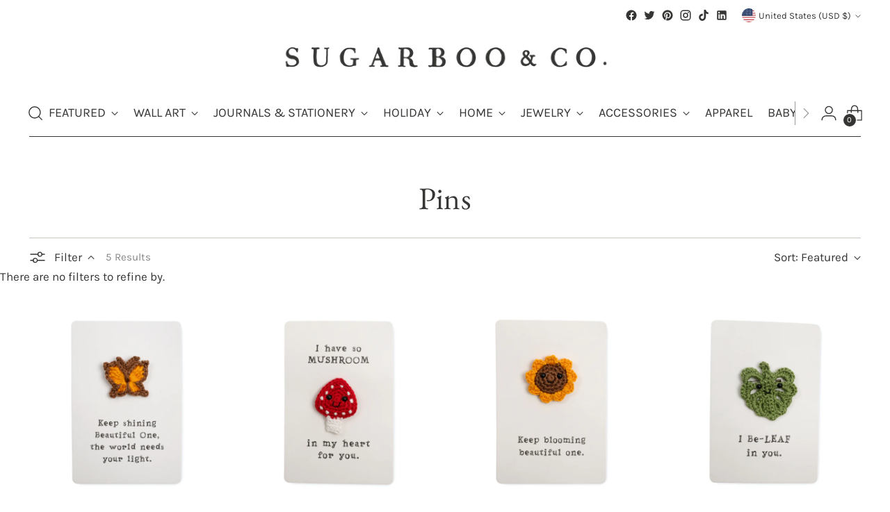

--- FILE ---
content_type: text/html; charset=utf-8
request_url: https://sugarbooandco.com/collections/pins
body_size: 79504
content:
<!doctype html>

<!--
  ___                 ___           ___           ___
       /  /\                     /__/\         /  /\         /  /\
      /  /:/_                    \  \:\       /  /:/        /  /::\
     /  /:/ /\  ___     ___       \  \:\     /  /:/        /  /:/\:\
    /  /:/ /:/ /__/\   /  /\  ___  \  \:\   /  /:/  ___   /  /:/  \:\
   /__/:/ /:/  \  \:\ /  /:/ /__/\  \__\:\ /__/:/  /  /\ /__/:/ \__\:\
   \  \:\/:/    \  \:\  /:/  \  \:\ /  /:/ \  \:\ /  /:/ \  \:\ /  /:/
    \  \::/      \  \:\/:/    \  \:\  /:/   \  \:\  /:/   \  \:\  /:/
     \  \:\       \  \::/      \  \:\/:/     \  \:\/:/     \  \:\/:/
      \  \:\       \__\/        \  \::/       \  \::/       \  \::/
       \__\/                     \__\/         \__\/         \__\/

  --------------------------------------------------------------------
  #  Stiletto v2.2.0
  #  Documentation: https://fluorescent.co/help/stiletto/
  #  Purchase: https://themes.shopify.com/themes/stiletto/
  #  A product by Fluorescent: https://fluorescent.co/
  --------------------------------------------------------------------
-->

<html class="no-js" lang="en" style="--announcement-height: 1px;">
  <head>
<!-- starapps_core_start -->
<!-- This code is automatically managed by StarApps Studio -->
<!-- Please contact support@starapps.studio for any help -->
<!-- File location: snippets/starapps-core.liquid -->



    
<!-- starapps_core_end -->

    <meta charset="UTF-8">
    <meta http-equiv="X-UA-Compatible" content="IE=edge,chrome=1">
    <meta name="viewport" content="width=device-width,initial-scale=1">
    




  <meta name="description" content="Sugarboo &amp; Co">



    <link rel="canonical" href="https://sugarbooandco.com/collections/pins">
    <link rel="preconnect" href="https://cdn.shopify.com" crossorigin><link rel="shortcut icon" href="//sugarbooandco.com/cdn/shop/files/sbco-favicon-01.png?crop=center&height=32&v=1675701243&width=32" type="image/png"><title>Pins
&ndash; Sugarboo &amp; Co</title>

    





  
  




<meta name="description" content="Sugarboo &amp; Co">
<meta property="og:url" content="https://sugarbooandco.com/collections/pins">
<meta property="og:site_name" content="Sugarboo &amp; Co">
<meta property="og:type" content="website">
<meta property="og:title" content="Pins">
<meta property="og:description" content="Sugarboo &amp; Co">
<meta property="og:image" content="http://sugarbooandco.com/cdn/shopifycloud/storefront/assets/no-image-100-2a702f30_small.gif">
<meta property="og:image:secure_url" content="https://sugarbooandco.com/cdn/shopifycloud/storefront/assets/no-image-100-2a702f30_small.gif">



<meta name="twitter:title" content="Pins">
<meta name="twitter:description" content="Sugarboo &amp; Co">
<meta name="twitter:card" content="summary_large_image">
<meta name="twitter:image" content="https://sugarbooandco.com/cdn/shopifycloud/storefront/assets/no-image-100-2a702f30_small.gif">
<meta name="twitter:image:width" content="480">
<meta name="twitter:image:height" content="480">


    <script>
  console.log('Stiletto v2.2.0 by Fluorescent');

  document.documentElement.className = document.documentElement.className.replace('no-js', '');
  if (window.matchMedia(`(prefers-reduced-motion: reduce)`) === true || window.matchMedia(`(prefers-reduced-motion: reduce)`).matches === true) {
    document.documentElement.classList.add('prefers-reduced-motion');
  } else {
    document.documentElement.classList.add('do-anim');
  }

  window.theme = {
    version: 'v2.2.0',
    themeName: 'Stiletto',
    moneyFormat: "${{amount}}",
    strings: {
      name: "Sugarboo \u0026amp; Co",
      accessibility: {
        play_video: "Play",
        pause_video: "Pause",
        range_lower: "Lower",
        range_upper: "Upper"
      },
      product: {
        no_shipping_rates: "Shipping rate unavailable",
        country_placeholder: "Country\/Region",
        review: "Write a review"
      },
      products: {
        product: {
          unavailable: "Unavailable",
          unitPrice: "Unit price",
          unitPriceSeparator: "per",
          sku: "SKU"
        }
      },
      cart: {
        editCartNote: "Edit order notes",
        addCartNote: "Add order notes",
        quantityError: "You have the maximum number of this product in your cart"
      },
      pagination: {
        viewing: "You’re viewing {{ of }} of {{ total }}",
        products: "products",
        results: "results"
      }
    },
    routes: {
      root: "/",
      cart: {
        base: "/cart",
        add: "/cart/add",
        change: "/cart/change",
        update: "/cart/update",
        clear: "/cart/clear",
        // Manual routes until Shopify adds support
        shipping: "/cart/shipping_rates",
      },
      // Manual routes until Shopify adds support
      products: "/products",
      productRecommendations: "/recommendations/products",
      predictive_search_url: '/search/suggest',
    },
    icons: {
      chevron: "\u003cspan class=\"icon icon-new icon-chevron \"\u003e\n  \u003csvg viewBox=\"0 0 24 24\" fill=\"none\" xmlns=\"http:\/\/www.w3.org\/2000\/svg\"\u003e\u003cpath d=\"M1.875 7.438 12 17.563 22.125 7.438\" stroke=\"currentColor\" stroke-width=\"2\"\/\u003e\u003c\/svg\u003e\n\u003c\/span\u003e\n\n",
      close: "\u003cspan class=\"icon icon-new icon-close \"\u003e\n  \u003csvg viewBox=\"0 0 24 24\" fill=\"none\" xmlns=\"http:\/\/www.w3.org\/2000\/svg\"\u003e\u003cpath d=\"M2.66 1.34 2 .68.68 2l.66.66 1.32-1.32zm18.68 21.32.66.66L23.32 22l-.66-.66-1.32 1.32zm1.32-20 .66-.66L22 .68l-.66.66 1.32 1.32zM1.34 21.34.68 22 2 23.32l.66-.66-1.32-1.32zm0-18.68 10 10 1.32-1.32-10-10-1.32 1.32zm11.32 10 10-10-1.32-1.32-10 10 1.32 1.32zm-1.32-1.32-10 10 1.32 1.32 10-10-1.32-1.32zm0 1.32 10 10 1.32-1.32-10-10-1.32 1.32z\" fill=\"currentColor\"\/\u003e\u003c\/svg\u003e\n\u003c\/span\u003e\n\n",
      zoom: "\u003cspan class=\"icon icon-new icon-zoom \"\u003e\n  \u003csvg viewBox=\"0 0 24 24\" fill=\"none\" xmlns=\"http:\/\/www.w3.org\/2000\/svg\"\u003e\u003cpath d=\"M10.3,19.71c5.21,0,9.44-4.23,9.44-9.44S15.51,.83,10.3,.83,.86,5.05,.86,10.27s4.23,9.44,9.44,9.44Z\" fill=\"none\" stroke=\"currentColor\" stroke-linecap=\"round\" stroke-miterlimit=\"10\" stroke-width=\"1.63\"\/\u003e\n          \u003cpath d=\"M5.05,10.27H15.54\" fill=\"none\" stroke=\"currentColor\" stroke-miterlimit=\"10\" stroke-width=\"1.63\"\/\u003e\n          \u003cpath class=\"cross-up\" d=\"M10.3,5.02V15.51\" fill=\"none\" stroke=\"currentColor\" stroke-miterlimit=\"10\" stroke-width=\"1.63\"\/\u003e\n          \u003cpath d=\"M16.92,16.9l6.49,6.49\" fill=\"none\" stroke=\"currentColor\" stroke-miterlimit=\"10\" stroke-width=\"1.63\"\/\u003e\u003c\/svg\u003e\n\u003c\/span\u003e\n\n"
    },
    coreData: {
      n: "Stiletto",
      v: "v2.2.0",
    }
  }

  
</script>

    <style>
  @font-face {
  font-family: Fraunces;
  font-weight: 400;
  font-style: normal;
  font-display: swap;
  src: url("//sugarbooandco.com/cdn/fonts/fraunces/fraunces_n4.8e6986daad4907c36a536fb8d55aaf5318c974ca.woff2") format("woff2"),
       url("//sugarbooandco.com/cdn/fonts/fraunces/fraunces_n4.879060358fafcf2c4c4b6df76c608dc301ced93b.woff") format("woff");
}

  @font-face {
  font-family: "EB Garamond";
  font-weight: 400;
  font-style: normal;
  font-display: swap;
  src: url("//sugarbooandco.com/cdn/fonts/ebgaramond/ebgaramond_n4.f03b4ad40330b0ec2af5bb96f169ce0df8a12bc0.woff2") format("woff2"),
       url("//sugarbooandco.com/cdn/fonts/ebgaramond/ebgaramond_n4.73939a8b7fe7c6b6b560b459d64db062f2ba1a29.woff") format("woff");
}

  
  @font-face {
  font-family: Karla;
  font-weight: 400;
  font-style: normal;
  font-display: swap;
  src: url("//sugarbooandco.com/cdn/fonts/karla/karla_n4.40497e07df527e6a50e58fb17ef1950c72f3e32c.woff2") format("woff2"),
       url("//sugarbooandco.com/cdn/fonts/karla/karla_n4.e9f6f9de321061073c6bfe03c28976ba8ce6ee18.woff") format("woff");
}

  @font-face {
  font-family: Karla;
  font-weight: 700;
  font-style: normal;
  font-display: swap;
  src: url("//sugarbooandco.com/cdn/fonts/karla/karla_n7.4358a847d4875593d69cfc3f8cc0b44c17b3ed03.woff2") format("woff2"),
       url("//sugarbooandco.com/cdn/fonts/karla/karla_n7.96e322f6d76ce794f25fa29e55d6997c3fb656b6.woff") format("woff");
}

  @font-face {
  font-family: Karla;
  font-weight: 400;
  font-style: italic;
  font-display: swap;
  src: url("//sugarbooandco.com/cdn/fonts/karla/karla_i4.2086039c16bcc3a78a72a2f7b471e3c4a7f873a6.woff2") format("woff2"),
       url("//sugarbooandco.com/cdn/fonts/karla/karla_i4.7b9f59841a5960c16fa2a897a0716c8ebb183221.woff") format("woff");
}

  @font-face {
  font-family: Karla;
  font-weight: 700;
  font-style: italic;
  font-display: swap;
  src: url("//sugarbooandco.com/cdn/fonts/karla/karla_i7.fe031cd65d6e02906286add4f6dda06afc2615f0.woff2") format("woff2"),
       url("//sugarbooandco.com/cdn/fonts/karla/karla_i7.816d4949fa7f7d79314595d7003eda5b44e959e3.woff") format("woff");
}


  :root {
    --color-text: #353534;
    --color-text-8-percent: rgba(53, 53, 52, 0.08);  
    --color-text-alpha: rgba(53, 53, 52, 0.35);
    --color-text-meta: rgba(53, 53, 52, 0.6);
    --color-text-link: #706b5f;
    --color-text-error: #D02F2E;
    --color-text-success: #478947;

    --color-background: #ffffff;
    --color-background-semi-transparent-80: rgba(255, 255, 255, 0.8);
    --color-background-semi-transparent-90: rgba(255, 255, 255, 0.9);

    --color-background-transparent: rgba(255, 255, 255, 0);
    --color-border: #c9c5be;
    --color-border-meta: rgba(201, 197, 190, 0.6);
    --color-overlay: rgba(0, 0, 0, 0.7);

    --color-background-meta: #f5f5f5;
    --color-background-meta-alpha: rgba(245, 245, 245, 0.6);
    --color-background-darker-meta: #e8e8e8;
    --color-background-darker-meta-alpha: rgba(232, 232, 232, 0.6);
    --color-background-placeholder: #e8e8e8;
    --color-background-placeholder-lighter: #f0f0f0;
    --color-foreground-placeholder: rgba(53, 53, 52, 0.4);

    --color-border-input: #c9c5be;
    --color-border-input-alpha: rgba(201, 197, 190, 0.25);
    --color-text-input: #353534;
    --color-text-input-alpha: rgba(53, 53, 52, 0.04);

    --color-text-button: #ffffff;

    --color-background-button: #4e6167;
    --color-background-button-alpha: rgba(78, 97, 103, 0.6);
    --color-background-outline-button-alpha: rgba(78, 97, 103, 0.1);
    --color-background-button-hover: #222a2d;

    --color-icon: rgba(53, 53, 52, 0.4);
    --color-icon-darker: rgba(53, 53, 52, 0.6);

    --color-text-sale-badge: #C31818;
    --color-background-sold-badge: #414141;
    --color-text-sold-badge: #ffffff;

    --color-text-header: #353534;
    --color-text-header-half-transparent: rgba(53, 53, 52, 0.5);

    --color-background-header: #ffffff;
    --color-background-header-transparent: rgba(255, 255, 255, 0);
    --color-icon-header: #353534;
    --color-shadow-header: rgba(0, 0, 0, 0.15);

    --color-background-footer: #efeae9;
    --color-text-footer: #353534;
    --color-text-footer-subdued: rgba(53, 53, 52, 0.7);

    --color-products-sale-price: #C31818;
    --color-products-rating-star: #000000;

    --color-products-stock-good: #798c5e;
    --color-products-stock-medium: #A77A06;
    --color-products-stock-bad: #A70100;
    --color-products-stock-bad: #A70100;

    --font-logo: Fraunces, serif;
    --font-logo-weight: 400;
    --font-logo-style: normal;
    --logo-text-transform: none;
    --logo-letter-spacing: 0.0em;

    --font-heading: "EB Garamond", serif;
    --font-heading-weight: 400;
    --font-heading-style: normal;
    --font-heading-text-transform: none;
    --font-heading-base-letter-spacing: 0.01em;
    --font-heading-base-size: 45px;

    --font-body: Karla, sans-serif;
    --font-body-weight: 400;
    --font-body-style: normal;
    --font-body-italic: italic;
    --font-body-bold-weight: 700;
    --font-body-base-letter-spacing: 0.0em;
    --font-body-base-size: 17px;

    /* Typography */
    --line-height-heading: 1.1;
    --line-height-subheading: 1.33;
    --line-height-body: 1.5;

    --logo-font-size: 
clamp(1.4rem, 1.1513812154696133rem + 1.0607734806629836vw, 2.0rem)
;

    --font-size-navigation-base: 18px;
    --font-navigation-base-letter-spacing: 0.0em;
    --font-navigation-base-text-transform: uppercase;

    --font-size-heading-display-1: 
clamp(3.375rem, 3.0253798342541436rem + 1.4917127071823204vw, 4.21875rem)
;
    --font-size-heading-display-2: 
clamp(2.99925rem, 2.6885542127071824rem + 1.3256353591160221vw, 3.7490625rem)
;
    --font-size-heading-display-3: 
clamp(2.62485rem, 2.352938743093923rem + 1.1601546961325968vw, 3.2810625rem)
;
    --font-size-heading-1-base: 
clamp(2.25rem, 2.0169198895027622rem + 0.9944751381215469vw, 2.8125rem)
;
    --font-size-heading-2-base: 
clamp(1.96875rem, 1.7648049033149171rem + 0.8701657458563536vw, 2.4609375rem)
;
    --font-size-heading-3-base: 
clamp(1.6875rem, 1.5126899171270718rem + 0.7458563535911602vw, 2.109375rem)
;
    --font-size-heading-4-base: 
clamp(1.31175rem, 1.1758642955801104rem + 0.579779005524862vw, 1.6396875rem)
;
    --font-size-heading-5-base: 
clamp(1.125rem, 1.0084599447513811rem + 0.4972375690607734vw, 1.40625rem)
;
    --font-size-heading-6-base: 
clamp(0.936rem, 0.8390386740331491rem + 0.4137016574585636vw, 1.17rem)
;
    --font-size-body-400: 
clamp(1.770125rem, 1.770125rem + 0.0vw, 1.770125rem)
;
    --font-size-body-350: 
clamp(1.6521875rem, 1.6521875rem + 0.0vw, 1.6521875rem)
;
    --font-size-body-300: 
clamp(1.53425rem, 1.53425rem + 0.0vw, 1.53425rem)
;
    --font-size-body-250: 
clamp(1.4163125rem, 1.4163125rem + 0.0vw, 1.4163125rem)
;
    --font-size-body-200: 
clamp(1.298375rem, 1.298375rem + 0.0vw, 1.298375rem)
;
    --font-size-body-150: 
clamp(1.1804375rem, 1.1804375rem + 0.0vw, 1.1804375rem)
;
    --font-size-body-100: 
clamp(1.0625rem, 1.0625rem + 0.0vw, 1.0625rem)
;
    --font-size-body-75: 
clamp(0.9435rem, 0.9435rem + 0.0vw, 0.9435rem)
;
    --font-size-body-60: 
clamp(0.8735875rem, 0.8735875rem + 0.0vw, 0.8735875rem)
;
    --font-size-body-50: 
clamp(0.8255625rem, 0.8255625rem + 0.0vw, 0.8255625rem)
;
    --font-size-body-25: 
clamp(0.767125rem, 0.767125rem + 0.0vw, 0.767125rem)
;
    --font-size-body-20: 
clamp(0.707625rem, 0.707625rem + 0.0vw, 0.707625rem)
;

    /* Buttons */
    
      --button-padding-multiplier: 1;
      --font-size-button: var(--font-size-body-50);
      --font-size-button-x-small: var(--font-size-body-25);
    

    --font-button-text-transform: uppercase;
    --button-letter-spacing: 0.05em;
    --line-height-button: 1.45;

    /* Product badges */
    
      --font-size-product-badge: var(--font-size-body-20);
    

    --font-product-badge-text-transform: uppercase;

    /* Product listing titles */
    
      --font-size-listing-title: var(--font-size-body-100);
    

    --font-product-listing-title-text-transform: none;
    --font-product-listing-title-base-letter-spacing: 0.0em;

    /* Shopify pay specific */
    --payment-terms-background-color: #f5f5f5;
  }

  @supports not (font-size: clamp(10px, 3.3vw, 20px)) {
    :root {
      --logo-font-size: 
1.7rem
;
      --font-size-heading-display-1: 
3.796875rem
;
      --font-size-heading-display-2: 
3.37415625rem
;
      --font-size-heading-display-3: 
2.95295625rem
;
      --font-size-heading-1-base: 
2.53125rem
;
      --font-size-heading-2-base: 
2.21484375rem
;
      --font-size-heading-3-base: 
1.8984375rem
;
      --font-size-heading-4-base: 
1.47571875rem
;
      --font-size-heading-5-base: 
1.265625rem
;
      --font-size-heading-6-base: 
1.053rem
;
      --font-size-body-400: 
1.770125rem
;
      --font-size-body-350: 
1.6521875rem
;
      --font-size-body-300: 
1.53425rem
;
      --font-size-body-250: 
1.4163125rem
;
      --font-size-body-200: 
1.298375rem
;
      --font-size-body-150: 
1.1804375rem
;
      --font-size-body-100: 
1.0625rem
;
      --font-size-body-75: 
0.9435rem
;
      --font-size-body-60: 
0.8735875rem
;
      --font-size-body-50: 
0.8255625rem
;
      --font-size-body-25: 
0.767125rem
;
      --font-size-body-20: 
0.707625rem
;
    }
  }.product-badge[data-handle="gives-back"]{
        color: #3c9342;
      }
    
.product-badge[data-handle="quick-ship"]{
        color: #7e6b45;
      }
    
.product-badge[data-handle="new"]{
        color: #000000;
      }
    
.product-badge[data-handle="sale"]{
        color: #D50000;
      }
    
</style>

<script>
  flu = window.flu || {};
  flu.chunks = {
    photoswipe: "//sugarbooandco.com/cdn/shop/t/44/assets/photoswipe-chunk.js?v=94634968582287311471754079223",
    swiper: "//sugarbooandco.com/cdn/shop/t/44/assets/swiper-chunk.js?v=138875569360253309071754079224",
    nouislider: "//sugarbooandco.com/cdn/shop/t/44/assets/nouislider-chunk.js?v=39418601648896118051754079222",
    polyfillInert: "//sugarbooandco.com/cdn/shop/t/44/assets/polyfill-inert-chunk.js?v=9775187524458939151754079223",
    polyfillResizeObserver: "//sugarbooandco.com/cdn/shop/t/44/assets/polyfill-resize-observer-chunk.js?v=49253094118087005231754079223",
  };
</script>




  


  <script type="module" src="//sugarbooandco.com/cdn/shop/t/44/assets/theme.js?v=144915140330639726371754079223"></script>







<meta name="viewport" content="width=device-width,initial-scale=1">
<script defer>
  var defineVH = function () {
    document.documentElement.style.setProperty('--vh', window.innerHeight * 0.01 + 'px');
  };
  window.addEventListener('resize', defineVH);
  window.addEventListener('orientationchange', defineVH);
  defineVH();
</script>

<link href="//sugarbooandco.com/cdn/shop/t/44/assets/theme.css?v=180495522815785558821756471232" rel="stylesheet" type="text/css" media="all" />
<link href="//sugarbooandco.com/cdn/shop/t/44/assets/custom.css?v=105997007003712207781754079222" rel="stylesheet" type="text/css" media="all" />
<script>window.performance && window.performance.mark && window.performance.mark('shopify.content_for_header.start');</script><meta name="facebook-domain-verification" content="gxtrf2qtyhf0yu90ealdzzyp5or0nu">
<meta name="google-site-verification" content="gTSi55Q6_K90X8lyRmzUZZNVLxvtWmIlu-teYKxj7BA">
<meta id="shopify-digital-wallet" name="shopify-digital-wallet" content="/67524919599/digital_wallets/dialog">
<meta name="shopify-checkout-api-token" content="452b6e6998497755ee699cec5d36b834">
<meta id="in-context-paypal-metadata" data-shop-id="67524919599" data-venmo-supported="false" data-environment="production" data-locale="en_US" data-paypal-v4="true" data-currency="USD">
<link rel="alternate" type="application/atom+xml" title="Feed" href="/collections/pins.atom" />
<link rel="alternate" type="application/json+oembed" href="https://sugarbooandco.com/collections/pins.oembed">
<script async="async" src="/checkouts/internal/preloads.js?locale=en-US"></script>
<link rel="preconnect" href="https://shop.app" crossorigin="anonymous">
<script async="async" src="https://shop.app/checkouts/internal/preloads.js?locale=en-US&shop_id=67524919599" crossorigin="anonymous"></script>
<script id="apple-pay-shop-capabilities" type="application/json">{"shopId":67524919599,"countryCode":"US","currencyCode":"USD","merchantCapabilities":["supports3DS"],"merchantId":"gid:\/\/shopify\/Shop\/67524919599","merchantName":"Sugarboo \u0026 Co","requiredBillingContactFields":["postalAddress","email"],"requiredShippingContactFields":["postalAddress","email"],"shippingType":"shipping","supportedNetworks":["visa","masterCard","amex","discover","elo","jcb"],"total":{"type":"pending","label":"Sugarboo \u0026 Co","amount":"1.00"},"shopifyPaymentsEnabled":true,"supportsSubscriptions":true}</script>
<script id="shopify-features" type="application/json">{"accessToken":"452b6e6998497755ee699cec5d36b834","betas":["rich-media-storefront-analytics"],"domain":"sugarbooandco.com","predictiveSearch":true,"shopId":67524919599,"locale":"en"}</script>
<script>var Shopify = Shopify || {};
Shopify.shop = "sugarbooandco.myshopify.com";
Shopify.locale = "en";
Shopify.currency = {"active":"USD","rate":"1.0"};
Shopify.country = "US";
Shopify.theme = {"name":"sugarboo-retail\/main","id":179577454895,"schema_name":"Stiletto","schema_version":"2.2.0","theme_store_id":null,"role":"main"};
Shopify.theme.handle = "null";
Shopify.theme.style = {"id":null,"handle":null};
Shopify.cdnHost = "sugarbooandco.com/cdn";
Shopify.routes = Shopify.routes || {};
Shopify.routes.root = "/";</script>
<script type="module">!function(o){(o.Shopify=o.Shopify||{}).modules=!0}(window);</script>
<script>!function(o){function n(){var o=[];function n(){o.push(Array.prototype.slice.apply(arguments))}return n.q=o,n}var t=o.Shopify=o.Shopify||{};t.loadFeatures=n(),t.autoloadFeatures=n()}(window);</script>
<script>
  window.ShopifyPay = window.ShopifyPay || {};
  window.ShopifyPay.apiHost = "shop.app\/pay";
  window.ShopifyPay.redirectState = null;
</script>
<script id="shop-js-analytics" type="application/json">{"pageType":"collection"}</script>
<script defer="defer" async type="module" src="//sugarbooandco.com/cdn/shopifycloud/shop-js/modules/v2/client.init-shop-cart-sync_CGREiBkR.en.esm.js"></script>
<script defer="defer" async type="module" src="//sugarbooandco.com/cdn/shopifycloud/shop-js/modules/v2/chunk.common_Bt2Up4BP.esm.js"></script>
<script type="module">
  await import("//sugarbooandco.com/cdn/shopifycloud/shop-js/modules/v2/client.init-shop-cart-sync_CGREiBkR.en.esm.js");
await import("//sugarbooandco.com/cdn/shopifycloud/shop-js/modules/v2/chunk.common_Bt2Up4BP.esm.js");

  window.Shopify.SignInWithShop?.initShopCartSync?.({"fedCMEnabled":true,"windoidEnabled":true});

</script>
<script>
  window.Shopify = window.Shopify || {};
  if (!window.Shopify.featureAssets) window.Shopify.featureAssets = {};
  window.Shopify.featureAssets['shop-js'] = {"shop-cart-sync":["modules/v2/client.shop-cart-sync_CQNAmp__.en.esm.js","modules/v2/chunk.common_Bt2Up4BP.esm.js"],"init-windoid":["modules/v2/client.init-windoid_BMafEeJe.en.esm.js","modules/v2/chunk.common_Bt2Up4BP.esm.js"],"shop-cash-offers":["modules/v2/client.shop-cash-offers_3d66YIS3.en.esm.js","modules/v2/chunk.common_Bt2Up4BP.esm.js","modules/v2/chunk.modal_Dk0o9ppo.esm.js"],"init-fed-cm":["modules/v2/client.init-fed-cm_B-WG4sqw.en.esm.js","modules/v2/chunk.common_Bt2Up4BP.esm.js"],"shop-toast-manager":["modules/v2/client.shop-toast-manager_DhuhblEJ.en.esm.js","modules/v2/chunk.common_Bt2Up4BP.esm.js"],"shop-button":["modules/v2/client.shop-button_B5xLHL5j.en.esm.js","modules/v2/chunk.common_Bt2Up4BP.esm.js"],"avatar":["modules/v2/client.avatar_BTnouDA3.en.esm.js"],"init-shop-email-lookup-coordinator":["modules/v2/client.init-shop-email-lookup-coordinator_hqFayTDE.en.esm.js","modules/v2/chunk.common_Bt2Up4BP.esm.js"],"init-shop-cart-sync":["modules/v2/client.init-shop-cart-sync_CGREiBkR.en.esm.js","modules/v2/chunk.common_Bt2Up4BP.esm.js"],"shop-login-button":["modules/v2/client.shop-login-button_g5QkWrqe.en.esm.js","modules/v2/chunk.common_Bt2Up4BP.esm.js","modules/v2/chunk.modal_Dk0o9ppo.esm.js"],"pay-button":["modules/v2/client.pay-button_Cuf0bNvL.en.esm.js","modules/v2/chunk.common_Bt2Up4BP.esm.js"],"init-shop-for-new-customer-accounts":["modules/v2/client.init-shop-for-new-customer-accounts_Bxwhl6__.en.esm.js","modules/v2/client.shop-login-button_g5QkWrqe.en.esm.js","modules/v2/chunk.common_Bt2Up4BP.esm.js","modules/v2/chunk.modal_Dk0o9ppo.esm.js"],"init-customer-accounts-sign-up":["modules/v2/client.init-customer-accounts-sign-up_al3d1WE3.en.esm.js","modules/v2/client.shop-login-button_g5QkWrqe.en.esm.js","modules/v2/chunk.common_Bt2Up4BP.esm.js","modules/v2/chunk.modal_Dk0o9ppo.esm.js"],"shop-follow-button":["modules/v2/client.shop-follow-button_B9MutJJO.en.esm.js","modules/v2/chunk.common_Bt2Up4BP.esm.js","modules/v2/chunk.modal_Dk0o9ppo.esm.js"],"checkout-modal":["modules/v2/client.checkout-modal_OBPaeP-J.en.esm.js","modules/v2/chunk.common_Bt2Up4BP.esm.js","modules/v2/chunk.modal_Dk0o9ppo.esm.js"],"init-customer-accounts":["modules/v2/client.init-customer-accounts_Brxa5h1K.en.esm.js","modules/v2/client.shop-login-button_g5QkWrqe.en.esm.js","modules/v2/chunk.common_Bt2Up4BP.esm.js","modules/v2/chunk.modal_Dk0o9ppo.esm.js"],"lead-capture":["modules/v2/client.lead-capture_BBBv1Qpe.en.esm.js","modules/v2/chunk.common_Bt2Up4BP.esm.js","modules/v2/chunk.modal_Dk0o9ppo.esm.js"],"shop-login":["modules/v2/client.shop-login_DoNRI_y4.en.esm.js","modules/v2/chunk.common_Bt2Up4BP.esm.js","modules/v2/chunk.modal_Dk0o9ppo.esm.js"],"payment-terms":["modules/v2/client.payment-terms_BlOJedZ2.en.esm.js","modules/v2/chunk.common_Bt2Up4BP.esm.js","modules/v2/chunk.modal_Dk0o9ppo.esm.js"]};
</script>
<script>(function() {
  var isLoaded = false;
  function asyncLoad() {
    if (isLoaded) return;
    isLoaded = true;
    var urls = ["https:\/\/app.marsello.com\/Portal\/Widget\/ScriptToInstall\/634fe80ef563da2ee107b26c?aProvId=63ebb11b28592303f0422e07\u0026shop=sugarbooandco.myshopify.com","https:\/\/cdn.slpht.com\/widget\/shopify-embed.js?shop=sugarbooandco.myshopify.com","https:\/\/d23dclunsivw3h.cloudfront.net\/redirect-app.js?shop=sugarbooandco.myshopify.com","https:\/\/hello.zonos.com\/shop-duty-tax\/hello.js?1697210672886\u0026shop=sugarbooandco.myshopify.com","https:\/\/www.pxucdn.com\/apps\/uso.js?shop=sugarbooandco.myshopify.com","https:\/\/cdn.logbase.io\/lb-upsell-wrapper.js?shop=sugarbooandco.myshopify.com","https:\/\/ideafyi.oss-us-west-1.aliyuncs.com\/js\/blocker.js?v=2\u0026shop=sugarbooandco.myshopify.com","https:\/\/shopify-extension.getredo.com\/main.js?widget_id=ef5h58ee6nhnsyq\u0026shop=sugarbooandco.myshopify.com"];
    for (var i = 0; i < urls.length; i++) {
      var s = document.createElement('script');
      s.type = 'text/javascript';
      s.async = true;
      s.src = urls[i];
      var x = document.getElementsByTagName('script')[0];
      x.parentNode.insertBefore(s, x);
    }
  };
  if(window.attachEvent) {
    window.attachEvent('onload', asyncLoad);
  } else {
    window.addEventListener('load', asyncLoad, false);
  }
})();</script>
<script id="__st">var __st={"a":67524919599,"offset":-18000,"reqid":"ee9a355c-7ef5-4eb6-8a99-447bcf71966e-1762686227","pageurl":"sugarbooandco.com\/collections\/pins","u":"c2539426b0e1","p":"collection","rtyp":"collection","rid":461447004463};</script>
<script>window.ShopifyPaypalV4VisibilityTracking = true;</script>
<script id="captcha-bootstrap">!function(){'use strict';const t='contact',e='account',n='new_comment',o=[[t,t],['blogs',n],['comments',n],[t,'customer']],c=[[e,'customer_login'],[e,'guest_login'],[e,'recover_customer_password'],[e,'create_customer']],r=t=>t.map((([t,e])=>`form[action*='/${t}']:not([data-nocaptcha='true']) input[name='form_type'][value='${e}']`)).join(','),a=t=>()=>t?[...document.querySelectorAll(t)].map((t=>t.form)):[];function s(){const t=[...o],e=r(t);return a(e)}const i='password',u='form_key',d=['recaptcha-v3-token','g-recaptcha-response','h-captcha-response',i],f=()=>{try{return window.sessionStorage}catch{return}},m='__shopify_v',_=t=>t.elements[u];function p(t,e,n=!1){try{const o=window.sessionStorage,c=JSON.parse(o.getItem(e)),{data:r}=function(t){const{data:e,action:n}=t;return t[m]||n?{data:e,action:n}:{data:t,action:n}}(c);for(const[e,n]of Object.entries(r))t.elements[e]&&(t.elements[e].value=n);n&&o.removeItem(e)}catch(o){console.error('form repopulation failed',{error:o})}}const l='form_type',E='cptcha';function T(t){t.dataset[E]=!0}const w=window,h=w.document,L='Shopify',v='ce_forms',y='captcha';let A=!1;((t,e)=>{const n=(g='f06e6c50-85a8-45c8-87d0-21a2b65856fe',I='https://cdn.shopify.com/shopifycloud/storefront-forms-hcaptcha/ce_storefront_forms_captcha_hcaptcha.v1.5.2.iife.js',D={infoText:'Protected by hCaptcha',privacyText:'Privacy',termsText:'Terms'},(t,e,n)=>{const o=w[L][v],c=o.bindForm;if(c)return c(t,g,e,D).then(n);var r;o.q.push([[t,g,e,D],n]),r=I,A||(h.body.append(Object.assign(h.createElement('script'),{id:'captcha-provider',async:!0,src:r})),A=!0)});var g,I,D;w[L]=w[L]||{},w[L][v]=w[L][v]||{},w[L][v].q=[],w[L][y]=w[L][y]||{},w[L][y].protect=function(t,e){n(t,void 0,e),T(t)},Object.freeze(w[L][y]),function(t,e,n,w,h,L){const[v,y,A,g]=function(t,e,n){const i=e?o:[],u=t?c:[],d=[...i,...u],f=r(d),m=r(i),_=r(d.filter((([t,e])=>n.includes(e))));return[a(f),a(m),a(_),s()]}(w,h,L),I=t=>{const e=t.target;return e instanceof HTMLFormElement?e:e&&e.form},D=t=>v().includes(t);t.addEventListener('submit',(t=>{const e=I(t);if(!e)return;const n=D(e)&&!e.dataset.hcaptchaBound&&!e.dataset.recaptchaBound,o=_(e),c=g().includes(e)&&(!o||!o.value);(n||c)&&t.preventDefault(),c&&!n&&(function(t){try{if(!f())return;!function(t){const e=f();if(!e)return;const n=_(t);if(!n)return;const o=n.value;o&&e.removeItem(o)}(t);const e=Array.from(Array(32),(()=>Math.random().toString(36)[2])).join('');!function(t,e){_(t)||t.append(Object.assign(document.createElement('input'),{type:'hidden',name:u})),t.elements[u].value=e}(t,e),function(t,e){const n=f();if(!n)return;const o=[...t.querySelectorAll(`input[type='${i}']`)].map((({name:t})=>t)),c=[...d,...o],r={};for(const[a,s]of new FormData(t).entries())c.includes(a)||(r[a]=s);n.setItem(e,JSON.stringify({[m]:1,action:t.action,data:r}))}(t,e)}catch(e){console.error('failed to persist form',e)}}(e),e.submit())}));const S=(t,e)=>{t&&!t.dataset[E]&&(n(t,e.some((e=>e===t))),T(t))};for(const o of['focusin','change'])t.addEventListener(o,(t=>{const e=I(t);D(e)&&S(e,y())}));const B=e.get('form_key'),M=e.get(l),P=B&&M;t.addEventListener('DOMContentLoaded',(()=>{const t=y();if(P)for(const e of t)e.elements[l].value===M&&p(e,B);[...new Set([...A(),...v().filter((t=>'true'===t.dataset.shopifyCaptcha))])].forEach((e=>S(e,t)))}))}(h,new URLSearchParams(w.location.search),n,t,e,['guest_login'])})(!0,!0)}();</script>
<script integrity="sha256-52AcMU7V7pcBOXWImdc/TAGTFKeNjmkeM1Pvks/DTgc=" data-source-attribution="shopify.loadfeatures" defer="defer" src="//sugarbooandco.com/cdn/shopifycloud/storefront/assets/storefront/load_feature-81c60534.js" crossorigin="anonymous"></script>
<script crossorigin="anonymous" defer="defer" src="//sugarbooandco.com/cdn/shopifycloud/storefront/assets/shopify_pay/storefront-65b4c6d7.js?v=20250812"></script>
<script data-source-attribution="shopify.dynamic_checkout.dynamic.init">var Shopify=Shopify||{};Shopify.PaymentButton=Shopify.PaymentButton||{isStorefrontPortableWallets:!0,init:function(){window.Shopify.PaymentButton.init=function(){};var t=document.createElement("script");t.src="https://sugarbooandco.com/cdn/shopifycloud/portable-wallets/latest/portable-wallets.en.js",t.type="module",document.head.appendChild(t)}};
</script>
<script data-source-attribution="shopify.dynamic_checkout.buyer_consent">
  function portableWalletsHideBuyerConsent(e){var t=document.getElementById("shopify-buyer-consent"),n=document.getElementById("shopify-subscription-policy-button");t&&n&&(t.classList.add("hidden"),t.setAttribute("aria-hidden","true"),n.removeEventListener("click",e))}function portableWalletsShowBuyerConsent(e){var t=document.getElementById("shopify-buyer-consent"),n=document.getElementById("shopify-subscription-policy-button");t&&n&&(t.classList.remove("hidden"),t.removeAttribute("aria-hidden"),n.addEventListener("click",e))}window.Shopify?.PaymentButton&&(window.Shopify.PaymentButton.hideBuyerConsent=portableWalletsHideBuyerConsent,window.Shopify.PaymentButton.showBuyerConsent=portableWalletsShowBuyerConsent);
</script>
<script data-source-attribution="shopify.dynamic_checkout.cart.bootstrap">document.addEventListener("DOMContentLoaded",(function(){function t(){return document.querySelector("shopify-accelerated-checkout-cart, shopify-accelerated-checkout")}if(t())Shopify.PaymentButton.init();else{new MutationObserver((function(e,n){t()&&(Shopify.PaymentButton.init(),n.disconnect())})).observe(document.body,{childList:!0,subtree:!0})}}));
</script>
<script id='scb4127' type='text/javascript' async='' src='https://sugarbooandco.com/cdn/shopifycloud/privacy-banner/storefront-banner.js'></script><link id="shopify-accelerated-checkout-styles" rel="stylesheet" media="screen" href="https://sugarbooandco.com/cdn/shopifycloud/portable-wallets/latest/accelerated-checkout-backwards-compat.css" crossorigin="anonymous">
<style id="shopify-accelerated-checkout-cart">
        #shopify-buyer-consent {
  margin-top: 1em;
  display: inline-block;
  width: 100%;
}

#shopify-buyer-consent.hidden {
  display: none;
}

#shopify-subscription-policy-button {
  background: none;
  border: none;
  padding: 0;
  text-decoration: underline;
  font-size: inherit;
  cursor: pointer;
}

#shopify-subscription-policy-button::before {
  box-shadow: none;
}

      </style>

<script>window.performance && window.performance.mark && window.performance.mark('shopify.content_for_header.end');</script>

    <!-- Google tag (gtag.js) --> 
    <script async src="https://www.googletagmanager.com/gtag/js?id=AW-877169599"></script> 
    <script> window.dataLayer = window.dataLayer || []; function gtag(){dataLayer.push(arguments);} gtag('js', new Date()); gtag('config', 'AW-877169599'); </script>
<!-- Google tag (gtag.js) --> 
<!-- Google Tag Manager -->
<script>(function(w,d,s,l,i){w[l]=w[l]||[];w[l].push({'gtm.start':
new Date().getTime(),event:'gtm.js'});var f=d.getElementsByTagName(s)[0],
j=d.createElement(s),dl=l!='dataLayer'?'&l='+l:'';j.async=true;j.src=
'https://www.googletagmanager.com/gtm.js?id='+i+dl;f.parentNode.insertBefore(j,f);
})(window,document,'script','dataLayer','GTM-PC5H6X9');</script>
<!-- End Google Tag Manager -->
    
<!-- Start MyRegistry Javascript -->
<script type='text/javascript' xml='space'> (function() { var as = document.createElement('script'); as.type = 'text/javascript'; as.async = true; as.src = 'https://www.myregistry.com/ScriptPlatform/Shopify/AddToMrButton.js?siteKey=oYES1vm8Z5p30qg3-CXB7w2&version=' + (new Date().getTime()); var s = document.getElementsByTagName('script')[0]; s.parentNode.insertBefore(as, s); })(); </script>
<!-- End MyRegistry Javascript -->

    
    
        



<script src="https://snapui.searchspring.io/84f13z/bundle.js" id="searchspring-context">
	 
			collection = { id: "461447004463", name: "Pins", handle: "pins" };
		
		template = "collection";
	
	format = "${{amount}}";

</script>
    

    <script src="https://analytics.ahrefs.com/analytics.js" data-key="EyiyrtGlfbh/77DIDi+Lcg" async></script>
  <!-- BEGIN app block: shopify://apps/microsoft-clarity/blocks/clarity_js/31c3d126-8116-4b4a-8ba1-baeda7c4aeea -->
<script type="text/javascript">
  (function (c, l, a, r, i, t, y) {
    c[a] = c[a] || function () { (c[a].q = c[a].q || []).push(arguments); };
    t = l.createElement(r); t.async = 1; t.src = "https://www.clarity.ms/tag/" + i + "?ref=shopify";
    y = l.getElementsByTagName(r)[0]; y.parentNode.insertBefore(t, y);

    c.Shopify.loadFeatures([{ name: "consent-tracking-api", version: "0.1" }], error => {
      if (error) {
        console.error("Error loading Shopify features:", error);
        return;
      }

      c[a]('consentv2', {
        ad_Storage: c.Shopify.customerPrivacy.marketingAllowed() ? "granted" : "denied",
        analytics_Storage: c.Shopify.customerPrivacy.analyticsProcessingAllowed() ? "granted" : "denied",
      });
    });

    l.addEventListener("visitorConsentCollected", function (e) {
      c[a]('consentv2', {
        ad_Storage: e.detail.marketingAllowed ? "granted" : "denied",
        analytics_Storage: e.detail.analyticsAllowed ? "granted" : "denied",
      });
    });
  })(window, document, "clarity", "script", "sq7rhudzq9");
</script>



<!-- END app block --><!-- BEGIN app block: shopify://apps/marsello-loyalty-email-sms/blocks/widget/2f8afca8-ebe2-41cc-a30f-c0ab7d4ac8be --><script>
  (function () {
    var w = window;
    var d = document;
    var l = function () {
      var data = btoa(
        JSON.stringify({
          Provider: 0,
          SiteIdentifier: 'sugarbooandco.myshopify.com',
          CustomerIdentifier: '',
          Timestamp: 'fe5b2b6718321a362317d578abbe882553707a40fbb23c695e58e67048e6aea4',
        })
      );
      w.marselloSettings = { token: data };
      var listener = function (event) {
        if (event.data == 'signup') {
          window.location.href = '/account/register';
        } else if (event.data == 'signin') {
          window.location.href = '/account/login';
        } else if (event.data == 'logout') {
          window.location.href = '/account/logout';
        }
      };
      window.addEventListener('message', listener, false);
      var s = d.createElement('script');
      s.type = 'text/javascript';
      s.async = true;
      s.src = 'https://pos.marsello.app/widget/sugarbooandco.myshopify.com';
      //s.src = 'https://localhost:44464/widget/sugarbooandco.myshopify.com';
      var x = d.getElementsByTagName('head')[0].childNodes[0];
      x.parentNode.insertBefore(s, x);
    };
    if (document.readyState === 'complete') {
      l();
    } else if (w.attachEvent) {
      w.attachEvent('onload', l);
    } else {
      w.addEventListener('load', l, false);
    }
  })();
</script>



<!-- END app block --><!-- BEGIN app block: shopify://apps/klaviyo-email-marketing-sms/blocks/klaviyo-onsite-embed/2632fe16-c075-4321-a88b-50b567f42507 -->












  <script async src="https://static.klaviyo.com/onsite/js/XPDgzt/klaviyo.js?company_id=XPDgzt"></script>
  <script>!function(){if(!window.klaviyo){window._klOnsite=window._klOnsite||[];try{window.klaviyo=new Proxy({},{get:function(n,i){return"push"===i?function(){var n;(n=window._klOnsite).push.apply(n,arguments)}:function(){for(var n=arguments.length,o=new Array(n),w=0;w<n;w++)o[w]=arguments[w];var t="function"==typeof o[o.length-1]?o.pop():void 0,e=new Promise((function(n){window._klOnsite.push([i].concat(o,[function(i){t&&t(i),n(i)}]))}));return e}}})}catch(n){window.klaviyo=window.klaviyo||[],window.klaviyo.push=function(){var n;(n=window._klOnsite).push.apply(n,arguments)}}}}();</script>

  




  <script>
    window.klaviyoReviewsProductDesignMode = false
  </script>







<!-- END app block --><!-- BEGIN app block: shopify://apps/swatch-king/blocks/variant-swatch-king/0850b1e4-ba30-4a0d-a8f4-f9a939276d7d -->


















































  <script>
    window.vsk_data = function(){
      return {
        "block_collection_settings": {"alignment":"center","enable":false,"swatch_location":"After image","switch_on_hover":true,"preselect_variant":true,"current_template":"collection"},
        "currency": "USD",
        "currency_symbol": "$",
        "primary_locale": "en",
        "localized_string": {},
        "app_setting_styles": {"products_swatch_presentation":{"slide_left_button_svg":"","slide_right_button_svg":""},"collections_swatch_presentation":{"minified":false,"minified_products":false,"minified_template":"+{count}","slide_left_button_svg":"","minified_display_count":[3,6],"slide_right_button_svg":""}},
        "app_setting": {"display_logs":false,"default_preset":629949,"pre_hide_strategy":"hide-all-theme-selectors","swatch_url_source":"cdn","product_data_source":"storefront","data_url_source":"cdn","new_script":true},
        "app_setting_config": {"app_execution_strategy":"all","collections_options_disabled":null,"default_swatch_image":"","do_not_select_an_option":{"text":"Select a {{ option_name }}","status":true,"control_add_to_cart":true,"allow_virtual_trigger":true,"make_a_selection_text":"Select a {{ option_name }}","auto_select_options_list":[]},"history_free_group_navigation":true,"notranslate":false,"products_options_disabled":null,"size_chart":{"type":"theme","labels":"size,sizes,taille,größe,tamanho,tamaño,koko,サイズ","position":"right","size_chart_app":"","size_chart_app_css":"","size_chart_app_selector":""},"session_storage_timeout_seconds":60,"enable_swatch":{"cart":{"enable_on_cart_product_grid":false,"enable_on_cart_featured_product":true},"home":{"enable_on_home_product_grid":false,"enable_on_home_featured_product":true},"pages":{"enable_on_custom_product_grid":false,"enable_on_custom_featured_product":true},"article":{"enable_on_article_product_grid":false,"enable_on_article_featured_product":true},"products":{"enable_on_main_product":true,"enable_on_product_grid":false},"collections":{"enable_on_collection_quick_view":true,"enable_on_collection_product_grid":false},"list_collections":{"enable_on_list_collection_quick_view":true,"enable_on_list_collection_product_grid":false}},"product_template":{"group_swatches":true,"variant_swatches":true},"product_batch_size":250,"use_optimized_urls":true,"enable_error_tracking":true,"enable_event_tracking":false,"preset_badge":{"order":[{"name":"sold_out","order":0},{"name":"sale","order":1},{"name":"new","order":2}],"new_badge_text":"NEW","new_badge_color":"#FFFFFF","sale_badge_text":"SALE","sale_badge_color":"#FFFFFF","new_badge_bg_color":"#121212D1","sale_badge_bg_color":"#D91C01D1","sold_out_badge_text":"SOLD OUT","sold_out_badge_color":"#FFFFFF","new_show_when_all_same":false,"sale_show_when_all_same":false,"sold_out_badge_bg_color":"#BBBBBBD1","new_product_max_duration":90,"sold_out_show_when_all_same":false,"min_price_diff_for_sale_badge":5}},
        "theme_settings_map": {"143375466799":66113,"149909143855":66113,"150460727599":66113,"150951166255":66113,"154261094703":66113,"159764873519":66113,"160325009711":66113,"160802079023":66113,"161212563759":66113,"176682729775":66113,"141281460527":94465,"177223598383":66113,"177835508015":66113,"177725800751":66113,"177687036207":66113,"178352816431":66113,"178353013039":66113,"177866309935":66113,"177866277167":66113,"180539457839":450089,"166952993071":66113,"162523513135":66113,"163329933615":66113,"172337824047":66113,"137136636207":94362,"148247707951":66113,"153527222575":94362,"141280674095":94434,"141280870703":94462,"141281526063":94467,"141281624367":94470,"141288603951":94472,"173092831535":314133,"171949621551":94362,"154260504879":66113,"179577454895":66113,"179637748015":66113,"180319945007":66113},
        "theme_settings": {"66113":{"id":66113,"configurations":{"products":{"theme_type":"dawn","swatch_root":{"position":"before","selector":".product__variants-wrapper, [data-inventory-counter]","groups_selector":"","section_selector":"[data-section-type=\"product\"], [data-section-type=\"featured-product\"]","secondary_position":"","secondary_selector":"","use_section_as_root":true},"option_selectors":"[data-product-option] select","selectors_to_hide":[".product__variants-wrapper"],"json_data_selector":"","add_to_cart_selector":"[name=\"add\"]","custom_button_params":{"data":[{"value_attribute":"data-value","option_attribute":"data-name"}],"selected_selector":".active"},"option_index_attributes":["data-index","data-option-position","data-object","data-product-option","data-option-index","name"],"add_to_cart_text_selector":"[name=\"add\"] span:first-child","selectors_to_hide_override":"","add_to_cart_enabled_classes":"","add_to_cart_disabled_classes":""},"collections":{"grid_updates":[{"name":"sku","template":"SKU: {sku}","display_position":"replace","display_selector":".variant-sku","element_selector":""},{"name":"price","template":"{{price_with_format}}","display_position":"replace","display_selector":"[data-price]","element_selector":""}],"data_selectors":{"url":"a","title":".product-item__product-title","attributes":[],"form_input":"[name=\"id\"]","featured_image":".product-item__image img:not(.product-item__image--two img)","secondary_image":".product-item__image--two img"},"attribute_updates":[{"selector":"","template":"","attribute":""}],"selectors_to_hide":[".product-item__variant-info"],"json_data_selector":"[sa-swatch-json]","swatch_root_selector":"div.product-item","swatch_display_options":[{"label":"After image","position":"before","selector":".product-item__text"},{"label":"After title","position":"after","selector":".product-item__product-title"},{"label":"After price","position":"before","selector":"p.product-item__price"}]}},"settings":{"products":{"handleize":false,"init_deferred":false,"label_split_symbol":"-","size_chart_selector":"","persist_group_variant":true,"hide_single_value_option":"none"},"collections":{"layer_index":12,"display_label":false,"continuous_lookup":3000,"json_data_from_api":true,"label_split_symbol":"-","price_trailing_zeroes":false,"hide_single_value_option":"none"}},"custom_scripts":[],"custom_css":"","theme_store_ids":[1621],"schema_theme_names":["Stiletto"],"pre_hide_css_code":null},"66113":{"id":66113,"configurations":{"products":{"theme_type":"dawn","swatch_root":{"position":"before","selector":".product__variants-wrapper, [data-inventory-counter]","groups_selector":"","section_selector":"[data-section-type=\"product\"], [data-section-type=\"featured-product\"]","secondary_position":"","secondary_selector":"","use_section_as_root":true},"option_selectors":"[data-product-option] select","selectors_to_hide":[".product__variants-wrapper"],"json_data_selector":"","add_to_cart_selector":"[name=\"add\"]","custom_button_params":{"data":[{"value_attribute":"data-value","option_attribute":"data-name"}],"selected_selector":".active"},"option_index_attributes":["data-index","data-option-position","data-object","data-product-option","data-option-index","name"],"add_to_cart_text_selector":"[name=\"add\"] span:first-child","selectors_to_hide_override":"","add_to_cart_enabled_classes":"","add_to_cart_disabled_classes":""},"collections":{"grid_updates":[{"name":"sku","template":"SKU: {sku}","display_position":"replace","display_selector":".variant-sku","element_selector":""},{"name":"price","template":"{{price_with_format}}","display_position":"replace","display_selector":"[data-price]","element_selector":""}],"data_selectors":{"url":"a","title":".product-item__product-title","attributes":[],"form_input":"[name=\"id\"]","featured_image":".product-item__image img:not(.product-item__image--two img)","secondary_image":".product-item__image--two img"},"attribute_updates":[{"selector":"","template":"","attribute":""}],"selectors_to_hide":[".product-item__variant-info"],"json_data_selector":"[sa-swatch-json]","swatch_root_selector":"div.product-item","swatch_display_options":[{"label":"After image","position":"before","selector":".product-item__text"},{"label":"After title","position":"after","selector":".product-item__product-title"},{"label":"After price","position":"before","selector":"p.product-item__price"}]}},"settings":{"products":{"handleize":false,"init_deferred":false,"label_split_symbol":"-","size_chart_selector":"","persist_group_variant":true,"hide_single_value_option":"none"},"collections":{"layer_index":12,"display_label":false,"continuous_lookup":3000,"json_data_from_api":true,"label_split_symbol":"-","price_trailing_zeroes":false,"hide_single_value_option":"none"}},"custom_scripts":[],"custom_css":"","theme_store_ids":[1621],"schema_theme_names":["Stiletto"],"pre_hide_css_code":null},"66113":{"id":66113,"configurations":{"products":{"theme_type":"dawn","swatch_root":{"position":"before","selector":".product__variants-wrapper, [data-inventory-counter]","groups_selector":"","section_selector":"[data-section-type=\"product\"], [data-section-type=\"featured-product\"]","secondary_position":"","secondary_selector":"","use_section_as_root":true},"option_selectors":"[data-product-option] select","selectors_to_hide":[".product__variants-wrapper"],"json_data_selector":"","add_to_cart_selector":"[name=\"add\"]","custom_button_params":{"data":[{"value_attribute":"data-value","option_attribute":"data-name"}],"selected_selector":".active"},"option_index_attributes":["data-index","data-option-position","data-object","data-product-option","data-option-index","name"],"add_to_cart_text_selector":"[name=\"add\"] span:first-child","selectors_to_hide_override":"","add_to_cart_enabled_classes":"","add_to_cart_disabled_classes":""},"collections":{"grid_updates":[{"name":"sku","template":"SKU: {sku}","display_position":"replace","display_selector":".variant-sku","element_selector":""},{"name":"price","template":"{{price_with_format}}","display_position":"replace","display_selector":"[data-price]","element_selector":""}],"data_selectors":{"url":"a","title":".product-item__product-title","attributes":[],"form_input":"[name=\"id\"]","featured_image":".product-item__image img:not(.product-item__image--two img)","secondary_image":".product-item__image--two img"},"attribute_updates":[{"selector":"","template":"","attribute":""}],"selectors_to_hide":[".product-item__variant-info"],"json_data_selector":"[sa-swatch-json]","swatch_root_selector":"div.product-item","swatch_display_options":[{"label":"After image","position":"before","selector":".product-item__text"},{"label":"After title","position":"after","selector":".product-item__product-title"},{"label":"After price","position":"before","selector":"p.product-item__price"}]}},"settings":{"products":{"handleize":false,"init_deferred":false,"label_split_symbol":"-","size_chart_selector":"","persist_group_variant":true,"hide_single_value_option":"none"},"collections":{"layer_index":12,"display_label":false,"continuous_lookup":3000,"json_data_from_api":true,"label_split_symbol":"-","price_trailing_zeroes":false,"hide_single_value_option":"none"}},"custom_scripts":[],"custom_css":"","theme_store_ids":[1621],"schema_theme_names":["Stiletto"],"pre_hide_css_code":null},"66113":{"id":66113,"configurations":{"products":{"theme_type":"dawn","swatch_root":{"position":"before","selector":".product__variants-wrapper, [data-inventory-counter]","groups_selector":"","section_selector":"[data-section-type=\"product\"], [data-section-type=\"featured-product\"]","secondary_position":"","secondary_selector":"","use_section_as_root":true},"option_selectors":"[data-product-option] select","selectors_to_hide":[".product__variants-wrapper"],"json_data_selector":"","add_to_cart_selector":"[name=\"add\"]","custom_button_params":{"data":[{"value_attribute":"data-value","option_attribute":"data-name"}],"selected_selector":".active"},"option_index_attributes":["data-index","data-option-position","data-object","data-product-option","data-option-index","name"],"add_to_cart_text_selector":"[name=\"add\"] span:first-child","selectors_to_hide_override":"","add_to_cart_enabled_classes":"","add_to_cart_disabled_classes":""},"collections":{"grid_updates":[{"name":"sku","template":"SKU: {sku}","display_position":"replace","display_selector":".variant-sku","element_selector":""},{"name":"price","template":"{{price_with_format}}","display_position":"replace","display_selector":"[data-price]","element_selector":""}],"data_selectors":{"url":"a","title":".product-item__product-title","attributes":[],"form_input":"[name=\"id\"]","featured_image":".product-item__image img:not(.product-item__image--two img)","secondary_image":".product-item__image--two img"},"attribute_updates":[{"selector":"","template":"","attribute":""}],"selectors_to_hide":[".product-item__variant-info"],"json_data_selector":"[sa-swatch-json]","swatch_root_selector":"div.product-item","swatch_display_options":[{"label":"After image","position":"before","selector":".product-item__text"},{"label":"After title","position":"after","selector":".product-item__product-title"},{"label":"After price","position":"before","selector":"p.product-item__price"}]}},"settings":{"products":{"handleize":false,"init_deferred":false,"label_split_symbol":"-","size_chart_selector":"","persist_group_variant":true,"hide_single_value_option":"none"},"collections":{"layer_index":12,"display_label":false,"continuous_lookup":3000,"json_data_from_api":true,"label_split_symbol":"-","price_trailing_zeroes":false,"hide_single_value_option":"none"}},"custom_scripts":[],"custom_css":"","theme_store_ids":[1621],"schema_theme_names":["Stiletto"],"pre_hide_css_code":null},"66113":{"id":66113,"configurations":{"products":{"theme_type":"dawn","swatch_root":{"position":"before","selector":".product__variants-wrapper, [data-inventory-counter]","groups_selector":"","section_selector":"[data-section-type=\"product\"], [data-section-type=\"featured-product\"]","secondary_position":"","secondary_selector":"","use_section_as_root":true},"option_selectors":"[data-product-option] select","selectors_to_hide":[".product__variants-wrapper"],"json_data_selector":"","add_to_cart_selector":"[name=\"add\"]","custom_button_params":{"data":[{"value_attribute":"data-value","option_attribute":"data-name"}],"selected_selector":".active"},"option_index_attributes":["data-index","data-option-position","data-object","data-product-option","data-option-index","name"],"add_to_cart_text_selector":"[name=\"add\"] span:first-child","selectors_to_hide_override":"","add_to_cart_enabled_classes":"","add_to_cart_disabled_classes":""},"collections":{"grid_updates":[{"name":"sku","template":"SKU: {sku}","display_position":"replace","display_selector":".variant-sku","element_selector":""},{"name":"price","template":"{{price_with_format}}","display_position":"replace","display_selector":"[data-price]","element_selector":""}],"data_selectors":{"url":"a","title":".product-item__product-title","attributes":[],"form_input":"[name=\"id\"]","featured_image":".product-item__image img:not(.product-item__image--two img)","secondary_image":".product-item__image--two img"},"attribute_updates":[{"selector":"","template":"","attribute":""}],"selectors_to_hide":[".product-item__variant-info"],"json_data_selector":"[sa-swatch-json]","swatch_root_selector":"div.product-item","swatch_display_options":[{"label":"After image","position":"before","selector":".product-item__text"},{"label":"After title","position":"after","selector":".product-item__product-title"},{"label":"After price","position":"before","selector":"p.product-item__price"}]}},"settings":{"products":{"handleize":false,"init_deferred":false,"label_split_symbol":"-","size_chart_selector":"","persist_group_variant":true,"hide_single_value_option":"none"},"collections":{"layer_index":12,"display_label":false,"continuous_lookup":3000,"json_data_from_api":true,"label_split_symbol":"-","price_trailing_zeroes":false,"hide_single_value_option":"none"}},"custom_scripts":[],"custom_css":"","theme_store_ids":[1621],"schema_theme_names":["Stiletto"],"pre_hide_css_code":null},"66113":{"id":66113,"configurations":{"products":{"theme_type":"dawn","swatch_root":{"position":"before","selector":".product__variants-wrapper, [data-inventory-counter]","groups_selector":"","section_selector":"[data-section-type=\"product\"], [data-section-type=\"featured-product\"]","secondary_position":"","secondary_selector":"","use_section_as_root":true},"option_selectors":"[data-product-option] select","selectors_to_hide":[".product__variants-wrapper"],"json_data_selector":"","add_to_cart_selector":"[name=\"add\"]","custom_button_params":{"data":[{"value_attribute":"data-value","option_attribute":"data-name"}],"selected_selector":".active"},"option_index_attributes":["data-index","data-option-position","data-object","data-product-option","data-option-index","name"],"add_to_cart_text_selector":"[name=\"add\"] span:first-child","selectors_to_hide_override":"","add_to_cart_enabled_classes":"","add_to_cart_disabled_classes":""},"collections":{"grid_updates":[{"name":"sku","template":"SKU: {sku}","display_position":"replace","display_selector":".variant-sku","element_selector":""},{"name":"price","template":"{{price_with_format}}","display_position":"replace","display_selector":"[data-price]","element_selector":""}],"data_selectors":{"url":"a","title":".product-item__product-title","attributes":[],"form_input":"[name=\"id\"]","featured_image":".product-item__image img:not(.product-item__image--two img)","secondary_image":".product-item__image--two img"},"attribute_updates":[{"selector":"","template":"","attribute":""}],"selectors_to_hide":[".product-item__variant-info"],"json_data_selector":"[sa-swatch-json]","swatch_root_selector":"div.product-item","swatch_display_options":[{"label":"After image","position":"before","selector":".product-item__text"},{"label":"After title","position":"after","selector":".product-item__product-title"},{"label":"After price","position":"before","selector":"p.product-item__price"}]}},"settings":{"products":{"handleize":false,"init_deferred":false,"label_split_symbol":"-","size_chart_selector":"","persist_group_variant":true,"hide_single_value_option":"none"},"collections":{"layer_index":12,"display_label":false,"continuous_lookup":3000,"json_data_from_api":true,"label_split_symbol":"-","price_trailing_zeroes":false,"hide_single_value_option":"none"}},"custom_scripts":[],"custom_css":"","theme_store_ids":[1621],"schema_theme_names":["Stiletto"],"pre_hide_css_code":null},"66113":{"id":66113,"configurations":{"products":{"theme_type":"dawn","swatch_root":{"position":"before","selector":".product__variants-wrapper, [data-inventory-counter]","groups_selector":"","section_selector":"[data-section-type=\"product\"], [data-section-type=\"featured-product\"]","secondary_position":"","secondary_selector":"","use_section_as_root":true},"option_selectors":"[data-product-option] select","selectors_to_hide":[".product__variants-wrapper"],"json_data_selector":"","add_to_cart_selector":"[name=\"add\"]","custom_button_params":{"data":[{"value_attribute":"data-value","option_attribute":"data-name"}],"selected_selector":".active"},"option_index_attributes":["data-index","data-option-position","data-object","data-product-option","data-option-index","name"],"add_to_cart_text_selector":"[name=\"add\"] span:first-child","selectors_to_hide_override":"","add_to_cart_enabled_classes":"","add_to_cart_disabled_classes":""},"collections":{"grid_updates":[{"name":"sku","template":"SKU: {sku}","display_position":"replace","display_selector":".variant-sku","element_selector":""},{"name":"price","template":"{{price_with_format}}","display_position":"replace","display_selector":"[data-price]","element_selector":""}],"data_selectors":{"url":"a","title":".product-item__product-title","attributes":[],"form_input":"[name=\"id\"]","featured_image":".product-item__image img:not(.product-item__image--two img)","secondary_image":".product-item__image--two img"},"attribute_updates":[{"selector":"","template":"","attribute":""}],"selectors_to_hide":[".product-item__variant-info"],"json_data_selector":"[sa-swatch-json]","swatch_root_selector":"div.product-item","swatch_display_options":[{"label":"After image","position":"before","selector":".product-item__text"},{"label":"After title","position":"after","selector":".product-item__product-title"},{"label":"After price","position":"before","selector":"p.product-item__price"}]}},"settings":{"products":{"handleize":false,"init_deferred":false,"label_split_symbol":"-","size_chart_selector":"","persist_group_variant":true,"hide_single_value_option":"none"},"collections":{"layer_index":12,"display_label":false,"continuous_lookup":3000,"json_data_from_api":true,"label_split_symbol":"-","price_trailing_zeroes":false,"hide_single_value_option":"none"}},"custom_scripts":[],"custom_css":"","theme_store_ids":[1621],"schema_theme_names":["Stiletto"],"pre_hide_css_code":null},"66113":{"id":66113,"configurations":{"products":{"theme_type":"dawn","swatch_root":{"position":"before","selector":".product__variants-wrapper, [data-inventory-counter]","groups_selector":"","section_selector":"[data-section-type=\"product\"], [data-section-type=\"featured-product\"]","secondary_position":"","secondary_selector":"","use_section_as_root":true},"option_selectors":"[data-product-option] select","selectors_to_hide":[".product__variants-wrapper"],"json_data_selector":"","add_to_cart_selector":"[name=\"add\"]","custom_button_params":{"data":[{"value_attribute":"data-value","option_attribute":"data-name"}],"selected_selector":".active"},"option_index_attributes":["data-index","data-option-position","data-object","data-product-option","data-option-index","name"],"add_to_cart_text_selector":"[name=\"add\"] span:first-child","selectors_to_hide_override":"","add_to_cart_enabled_classes":"","add_to_cart_disabled_classes":""},"collections":{"grid_updates":[{"name":"sku","template":"SKU: {sku}","display_position":"replace","display_selector":".variant-sku","element_selector":""},{"name":"price","template":"{{price_with_format}}","display_position":"replace","display_selector":"[data-price]","element_selector":""}],"data_selectors":{"url":"a","title":".product-item__product-title","attributes":[],"form_input":"[name=\"id\"]","featured_image":".product-item__image img:not(.product-item__image--two img)","secondary_image":".product-item__image--two img"},"attribute_updates":[{"selector":"","template":"","attribute":""}],"selectors_to_hide":[".product-item__variant-info"],"json_data_selector":"[sa-swatch-json]","swatch_root_selector":"div.product-item","swatch_display_options":[{"label":"After image","position":"before","selector":".product-item__text"},{"label":"After title","position":"after","selector":".product-item__product-title"},{"label":"After price","position":"before","selector":"p.product-item__price"}]}},"settings":{"products":{"handleize":false,"init_deferred":false,"label_split_symbol":"-","size_chart_selector":"","persist_group_variant":true,"hide_single_value_option":"none"},"collections":{"layer_index":12,"display_label":false,"continuous_lookup":3000,"json_data_from_api":true,"label_split_symbol":"-","price_trailing_zeroes":false,"hide_single_value_option":"none"}},"custom_scripts":[],"custom_css":"","theme_store_ids":[1621],"schema_theme_names":["Stiletto"],"pre_hide_css_code":null},"66113":{"id":66113,"configurations":{"products":{"theme_type":"dawn","swatch_root":{"position":"before","selector":".product__variants-wrapper, [data-inventory-counter]","groups_selector":"","section_selector":"[data-section-type=\"product\"], [data-section-type=\"featured-product\"]","secondary_position":"","secondary_selector":"","use_section_as_root":true},"option_selectors":"[data-product-option] select","selectors_to_hide":[".product__variants-wrapper"],"json_data_selector":"","add_to_cart_selector":"[name=\"add\"]","custom_button_params":{"data":[{"value_attribute":"data-value","option_attribute":"data-name"}],"selected_selector":".active"},"option_index_attributes":["data-index","data-option-position","data-object","data-product-option","data-option-index","name"],"add_to_cart_text_selector":"[name=\"add\"] span:first-child","selectors_to_hide_override":"","add_to_cart_enabled_classes":"","add_to_cart_disabled_classes":""},"collections":{"grid_updates":[{"name":"sku","template":"SKU: {sku}","display_position":"replace","display_selector":".variant-sku","element_selector":""},{"name":"price","template":"{{price_with_format}}","display_position":"replace","display_selector":"[data-price]","element_selector":""}],"data_selectors":{"url":"a","title":".product-item__product-title","attributes":[],"form_input":"[name=\"id\"]","featured_image":".product-item__image img:not(.product-item__image--two img)","secondary_image":".product-item__image--two img"},"attribute_updates":[{"selector":"","template":"","attribute":""}],"selectors_to_hide":[".product-item__variant-info"],"json_data_selector":"[sa-swatch-json]","swatch_root_selector":"div.product-item","swatch_display_options":[{"label":"After image","position":"before","selector":".product-item__text"},{"label":"After title","position":"after","selector":".product-item__product-title"},{"label":"After price","position":"before","selector":"p.product-item__price"}]}},"settings":{"products":{"handleize":false,"init_deferred":false,"label_split_symbol":"-","size_chart_selector":"","persist_group_variant":true,"hide_single_value_option":"none"},"collections":{"layer_index":12,"display_label":false,"continuous_lookup":3000,"json_data_from_api":true,"label_split_symbol":"-","price_trailing_zeroes":false,"hide_single_value_option":"none"}},"custom_scripts":[],"custom_css":"","theme_store_ids":[1621],"schema_theme_names":["Stiletto"],"pre_hide_css_code":null},"66113":{"id":66113,"configurations":{"products":{"theme_type":"dawn","swatch_root":{"position":"before","selector":".product__variants-wrapper, [data-inventory-counter]","groups_selector":"","section_selector":"[data-section-type=\"product\"], [data-section-type=\"featured-product\"]","secondary_position":"","secondary_selector":"","use_section_as_root":true},"option_selectors":"[data-product-option] select","selectors_to_hide":[".product__variants-wrapper"],"json_data_selector":"","add_to_cart_selector":"[name=\"add\"]","custom_button_params":{"data":[{"value_attribute":"data-value","option_attribute":"data-name"}],"selected_selector":".active"},"option_index_attributes":["data-index","data-option-position","data-object","data-product-option","data-option-index","name"],"add_to_cart_text_selector":"[name=\"add\"] span:first-child","selectors_to_hide_override":"","add_to_cart_enabled_classes":"","add_to_cart_disabled_classes":""},"collections":{"grid_updates":[{"name":"sku","template":"SKU: {sku}","display_position":"replace","display_selector":".variant-sku","element_selector":""},{"name":"price","template":"{{price_with_format}}","display_position":"replace","display_selector":"[data-price]","element_selector":""}],"data_selectors":{"url":"a","title":".product-item__product-title","attributes":[],"form_input":"[name=\"id\"]","featured_image":".product-item__image img:not(.product-item__image--two img)","secondary_image":".product-item__image--two img"},"attribute_updates":[{"selector":"","template":"","attribute":""}],"selectors_to_hide":[".product-item__variant-info"],"json_data_selector":"[sa-swatch-json]","swatch_root_selector":"div.product-item","swatch_display_options":[{"label":"After image","position":"before","selector":".product-item__text"},{"label":"After title","position":"after","selector":".product-item__product-title"},{"label":"After price","position":"before","selector":"p.product-item__price"}]}},"settings":{"products":{"handleize":false,"init_deferred":false,"label_split_symbol":"-","size_chart_selector":"","persist_group_variant":true,"hide_single_value_option":"none"},"collections":{"layer_index":12,"display_label":false,"continuous_lookup":3000,"json_data_from_api":true,"label_split_symbol":"-","price_trailing_zeroes":false,"hide_single_value_option":"none"}},"custom_scripts":[],"custom_css":"","theme_store_ids":[1621],"schema_theme_names":["Stiletto"],"pre_hide_css_code":null},"94465":{"id":94465,"configurations":{"products":{"theme_type":"dawn","swatch_root":{"position":"before","selector":".selector-wrapper, form[action=\"\/cart\/add\"]:not(#product-form-installment), .product__variants-swatches","groups_selector":"","section_selector":".product #bside, [data-section-type=\"product__section\"], [data-product-type=\"featured\"], .modal--active .product-form form[action=\"\/cart\/add\"], .fancybox-opened form[action=\"\/cart\/add\"]","secondary_position":"","secondary_selector":"","use_section_as_root":true},"option_selectors":".selector-wrapper select, .product__variants-swatches input[type=\"radio\"]","selectors_to_hide":[".selector-wrapper",".swatches__container",".swatch.clearfix",".color.options"],"json_data_selector":"","add_to_cart_selector":"[value=\"Add to Cart\"]","custom_button_params":{"data":[{"value_attribute":"data-value","option_attribute":"data-name"}],"selected_selector":".active"},"option_index_attributes":["data-index","data-option-position","data-object","data-product-option","data-option-index","name"],"add_to_cart_text_selector":"[value=\"Add to Cart\"]","selectors_to_hide_override":"","add_to_cart_enabled_classes":"","add_to_cart_disabled_classes":""},"collections":{"grid_updates":[{"name":"On sale","template":"\u003cdiv class=\"sale-item icn\" {{display_on_available}} {{display_on_sale}}\u003eSALE\u003c\/div\u003e","display_position":"top","display_selector":".ci","element_selector":".sale-item"},{"name":"Sold out","template":"\u003cdiv class=\"so icn\" {{display_on_sold_out}}\u003eSOLD OUT\u003c\/div\u003e","display_position":"top","display_selector":".ci","element_selector":".so"},{"name":"price","template":"\u003cdiv class=\"sa-price-wrapper\"\u003e\n\u003cspan class=\"sa-compare-at-price\" {display_on_sale}\u003e{compare_at_price_with_format}\u0026nbsp\u003c\/span\u003e\n\u003cspan class=\"sa-price\" \u003e{price_with_format}\u003c\/span\u003e\n\u003cdiv class=\"price__badges_custom\"\u003e\u003c\/div\u003e\u003c\/div\u003e","display_position":"replace","display_selector":".price:not(.price--listing), .price.price--listing","element_selector":""}],"data_selectors":{"url":"a","title":".product-details h3","attributes":[],"form_input":"[value=\"Add to Cart\"]","featured_image":".ci[style] img, .prod-image .reveal img:not(.hidden img) ","secondary_image":".prod-image .hidden img"},"attribute_updates":[{"selector":null,"template":null,"attribute":null}],"selectors_to_hide":[".col-swatch"],"json_data_selector":"[sa-swatch-json]","swatch_root_selector":"body.collection .product, [data-section-type=\"collection-section\"] .product-index, #homepage-products .product, [data-section-type=\"carousel-section\"] .product-index, [data-section-type=\"product-recommendations\"] .product-index, [data-section-type=\"recently-viewed\"] .product-index, #homepage-collections .product","swatch_display_options":[{"label":"After image","position":"after","selector":".prod-image, .ci[style]"},{"label":"After price","position":"after","selector":".price:not(.price--listing), .sa-price"},{"label":"After title","position":"after","selector":".product-details h3"}]}},"settings":{"products":{"handleize":false,"init_deferred":false,"label_split_symbol":":","size_chart_selector":"","persist_group_variant":true,"hide_single_value_option":"none"},"collections":{"layer_index":12,"display_label":false,"continuous_lookup":3000,"json_data_from_api":true,"label_split_symbol":"-","price_trailing_zeroes":true,"hide_single_value_option":"none"}},"custom_scripts":[],"custom_css":".sa-compare-at-price {text-decoration: line-through; color: #616161; font-style: normal;}\r\n.sa-price {color: #ff0000; font-style: normal;}","theme_store_ids":[686],"schema_theme_names":["Icon"],"pre_hide_css_code":null},"66113":{"id":66113,"configurations":{"products":{"theme_type":"dawn","swatch_root":{"position":"before","selector":".product__variants-wrapper, [data-inventory-counter]","groups_selector":"","section_selector":"[data-section-type=\"product\"], [data-section-type=\"featured-product\"]","secondary_position":"","secondary_selector":"","use_section_as_root":true},"option_selectors":"[data-product-option] select","selectors_to_hide":[".product__variants-wrapper"],"json_data_selector":"","add_to_cart_selector":"[name=\"add\"]","custom_button_params":{"data":[{"value_attribute":"data-value","option_attribute":"data-name"}],"selected_selector":".active"},"option_index_attributes":["data-index","data-option-position","data-object","data-product-option","data-option-index","name"],"add_to_cart_text_selector":"[name=\"add\"] span:first-child","selectors_to_hide_override":"","add_to_cart_enabled_classes":"","add_to_cart_disabled_classes":""},"collections":{"grid_updates":[{"name":"sku","template":"SKU: {sku}","display_position":"replace","display_selector":".variant-sku","element_selector":""},{"name":"price","template":"{{price_with_format}}","display_position":"replace","display_selector":"[data-price]","element_selector":""}],"data_selectors":{"url":"a","title":".product-item__product-title","attributes":[],"form_input":"[name=\"id\"]","featured_image":".product-item__image img:not(.product-item__image--two img)","secondary_image":".product-item__image--two img"},"attribute_updates":[{"selector":"","template":"","attribute":""}],"selectors_to_hide":[".product-item__variant-info"],"json_data_selector":"[sa-swatch-json]","swatch_root_selector":"div.product-item","swatch_display_options":[{"label":"After image","position":"before","selector":".product-item__text"},{"label":"After title","position":"after","selector":".product-item__product-title"},{"label":"After price","position":"before","selector":"p.product-item__price"}]}},"settings":{"products":{"handleize":false,"init_deferred":false,"label_split_symbol":"-","size_chart_selector":"","persist_group_variant":true,"hide_single_value_option":"none"},"collections":{"layer_index":12,"display_label":false,"continuous_lookup":3000,"json_data_from_api":true,"label_split_symbol":"-","price_trailing_zeroes":false,"hide_single_value_option":"none"}},"custom_scripts":[],"custom_css":"","theme_store_ids":[1621],"schema_theme_names":["Stiletto"],"pre_hide_css_code":null},"66113":{"id":66113,"configurations":{"products":{"theme_type":"dawn","swatch_root":{"position":"before","selector":".product__variants-wrapper, [data-inventory-counter]","groups_selector":"","section_selector":"[data-section-type=\"product\"], [data-section-type=\"featured-product\"]","secondary_position":"","secondary_selector":"","use_section_as_root":true},"option_selectors":"[data-product-option] select","selectors_to_hide":[".product__variants-wrapper"],"json_data_selector":"","add_to_cart_selector":"[name=\"add\"]","custom_button_params":{"data":[{"value_attribute":"data-value","option_attribute":"data-name"}],"selected_selector":".active"},"option_index_attributes":["data-index","data-option-position","data-object","data-product-option","data-option-index","name"],"add_to_cart_text_selector":"[name=\"add\"] span:first-child","selectors_to_hide_override":"","add_to_cart_enabled_classes":"","add_to_cart_disabled_classes":""},"collections":{"grid_updates":[{"name":"sku","template":"SKU: {sku}","display_position":"replace","display_selector":".variant-sku","element_selector":""},{"name":"price","template":"{{price_with_format}}","display_position":"replace","display_selector":"[data-price]","element_selector":""}],"data_selectors":{"url":"a","title":".product-item__product-title","attributes":[],"form_input":"[name=\"id\"]","featured_image":".product-item__image img:not(.product-item__image--two img)","secondary_image":".product-item__image--two img"},"attribute_updates":[{"selector":"","template":"","attribute":""}],"selectors_to_hide":[".product-item__variant-info"],"json_data_selector":"[sa-swatch-json]","swatch_root_selector":"div.product-item","swatch_display_options":[{"label":"After image","position":"before","selector":".product-item__text"},{"label":"After title","position":"after","selector":".product-item__product-title"},{"label":"After price","position":"before","selector":"p.product-item__price"}]}},"settings":{"products":{"handleize":false,"init_deferred":false,"label_split_symbol":"-","size_chart_selector":"","persist_group_variant":true,"hide_single_value_option":"none"},"collections":{"layer_index":12,"display_label":false,"continuous_lookup":3000,"json_data_from_api":true,"label_split_symbol":"-","price_trailing_zeroes":false,"hide_single_value_option":"none"}},"custom_scripts":[],"custom_css":"","theme_store_ids":[1621],"schema_theme_names":["Stiletto"],"pre_hide_css_code":null},"66113":{"id":66113,"configurations":{"products":{"theme_type":"dawn","swatch_root":{"position":"before","selector":".product__variants-wrapper, [data-inventory-counter]","groups_selector":"","section_selector":"[data-section-type=\"product\"], [data-section-type=\"featured-product\"]","secondary_position":"","secondary_selector":"","use_section_as_root":true},"option_selectors":"[data-product-option] select","selectors_to_hide":[".product__variants-wrapper"],"json_data_selector":"","add_to_cart_selector":"[name=\"add\"]","custom_button_params":{"data":[{"value_attribute":"data-value","option_attribute":"data-name"}],"selected_selector":".active"},"option_index_attributes":["data-index","data-option-position","data-object","data-product-option","data-option-index","name"],"add_to_cart_text_selector":"[name=\"add\"] span:first-child","selectors_to_hide_override":"","add_to_cart_enabled_classes":"","add_to_cart_disabled_classes":""},"collections":{"grid_updates":[{"name":"sku","template":"SKU: {sku}","display_position":"replace","display_selector":".variant-sku","element_selector":""},{"name":"price","template":"{{price_with_format}}","display_position":"replace","display_selector":"[data-price]","element_selector":""}],"data_selectors":{"url":"a","title":".product-item__product-title","attributes":[],"form_input":"[name=\"id\"]","featured_image":".product-item__image img:not(.product-item__image--two img)","secondary_image":".product-item__image--two img"},"attribute_updates":[{"selector":"","template":"","attribute":""}],"selectors_to_hide":[".product-item__variant-info"],"json_data_selector":"[sa-swatch-json]","swatch_root_selector":"div.product-item","swatch_display_options":[{"label":"After image","position":"before","selector":".product-item__text"},{"label":"After title","position":"after","selector":".product-item__product-title"},{"label":"After price","position":"before","selector":"p.product-item__price"}]}},"settings":{"products":{"handleize":false,"init_deferred":false,"label_split_symbol":"-","size_chart_selector":"","persist_group_variant":true,"hide_single_value_option":"none"},"collections":{"layer_index":12,"display_label":false,"continuous_lookup":3000,"json_data_from_api":true,"label_split_symbol":"-","price_trailing_zeroes":false,"hide_single_value_option":"none"}},"custom_scripts":[],"custom_css":"","theme_store_ids":[1621],"schema_theme_names":["Stiletto"],"pre_hide_css_code":null},"66113":{"id":66113,"configurations":{"products":{"theme_type":"dawn","swatch_root":{"position":"before","selector":".product__variants-wrapper, [data-inventory-counter]","groups_selector":"","section_selector":"[data-section-type=\"product\"], [data-section-type=\"featured-product\"]","secondary_position":"","secondary_selector":"","use_section_as_root":true},"option_selectors":"[data-product-option] select","selectors_to_hide":[".product__variants-wrapper"],"json_data_selector":"","add_to_cart_selector":"[name=\"add\"]","custom_button_params":{"data":[{"value_attribute":"data-value","option_attribute":"data-name"}],"selected_selector":".active"},"option_index_attributes":["data-index","data-option-position","data-object","data-product-option","data-option-index","name"],"add_to_cart_text_selector":"[name=\"add\"] span:first-child","selectors_to_hide_override":"","add_to_cart_enabled_classes":"","add_to_cart_disabled_classes":""},"collections":{"grid_updates":[{"name":"sku","template":"SKU: {sku}","display_position":"replace","display_selector":".variant-sku","element_selector":""},{"name":"price","template":"{{price_with_format}}","display_position":"replace","display_selector":"[data-price]","element_selector":""}],"data_selectors":{"url":"a","title":".product-item__product-title","attributes":[],"form_input":"[name=\"id\"]","featured_image":".product-item__image img:not(.product-item__image--two img)","secondary_image":".product-item__image--two img"},"attribute_updates":[{"selector":"","template":"","attribute":""}],"selectors_to_hide":[".product-item__variant-info"],"json_data_selector":"[sa-swatch-json]","swatch_root_selector":"div.product-item","swatch_display_options":[{"label":"After image","position":"before","selector":".product-item__text"},{"label":"After title","position":"after","selector":".product-item__product-title"},{"label":"After price","position":"before","selector":"p.product-item__price"}]}},"settings":{"products":{"handleize":false,"init_deferred":false,"label_split_symbol":"-","size_chart_selector":"","persist_group_variant":true,"hide_single_value_option":"none"},"collections":{"layer_index":12,"display_label":false,"continuous_lookup":3000,"json_data_from_api":true,"label_split_symbol":"-","price_trailing_zeroes":false,"hide_single_value_option":"none"}},"custom_scripts":[],"custom_css":"","theme_store_ids":[1621],"schema_theme_names":["Stiletto"],"pre_hide_css_code":null},"66113":{"id":66113,"configurations":{"products":{"theme_type":"dawn","swatch_root":{"position":"before","selector":".product__variants-wrapper, [data-inventory-counter]","groups_selector":"","section_selector":"[data-section-type=\"product\"], [data-section-type=\"featured-product\"]","secondary_position":"","secondary_selector":"","use_section_as_root":true},"option_selectors":"[data-product-option] select","selectors_to_hide":[".product__variants-wrapper"],"json_data_selector":"","add_to_cart_selector":"[name=\"add\"]","custom_button_params":{"data":[{"value_attribute":"data-value","option_attribute":"data-name"}],"selected_selector":".active"},"option_index_attributes":["data-index","data-option-position","data-object","data-product-option","data-option-index","name"],"add_to_cart_text_selector":"[name=\"add\"] span:first-child","selectors_to_hide_override":"","add_to_cart_enabled_classes":"","add_to_cart_disabled_classes":""},"collections":{"grid_updates":[{"name":"sku","template":"SKU: {sku}","display_position":"replace","display_selector":".variant-sku","element_selector":""},{"name":"price","template":"{{price_with_format}}","display_position":"replace","display_selector":"[data-price]","element_selector":""}],"data_selectors":{"url":"a","title":".product-item__product-title","attributes":[],"form_input":"[name=\"id\"]","featured_image":".product-item__image img:not(.product-item__image--two img)","secondary_image":".product-item__image--two img"},"attribute_updates":[{"selector":"","template":"","attribute":""}],"selectors_to_hide":[".product-item__variant-info"],"json_data_selector":"[sa-swatch-json]","swatch_root_selector":"div.product-item","swatch_display_options":[{"label":"After image","position":"before","selector":".product-item__text"},{"label":"After title","position":"after","selector":".product-item__product-title"},{"label":"After price","position":"before","selector":"p.product-item__price"}]}},"settings":{"products":{"handleize":false,"init_deferred":false,"label_split_symbol":"-","size_chart_selector":"","persist_group_variant":true,"hide_single_value_option":"none"},"collections":{"layer_index":12,"display_label":false,"continuous_lookup":3000,"json_data_from_api":true,"label_split_symbol":"-","price_trailing_zeroes":false,"hide_single_value_option":"none"}},"custom_scripts":[],"custom_css":"","theme_store_ids":[1621],"schema_theme_names":["Stiletto"],"pre_hide_css_code":null},"66113":{"id":66113,"configurations":{"products":{"theme_type":"dawn","swatch_root":{"position":"before","selector":".product__variants-wrapper, [data-inventory-counter]","groups_selector":"","section_selector":"[data-section-type=\"product\"], [data-section-type=\"featured-product\"]","secondary_position":"","secondary_selector":"","use_section_as_root":true},"option_selectors":"[data-product-option] select","selectors_to_hide":[".product__variants-wrapper"],"json_data_selector":"","add_to_cart_selector":"[name=\"add\"]","custom_button_params":{"data":[{"value_attribute":"data-value","option_attribute":"data-name"}],"selected_selector":".active"},"option_index_attributes":["data-index","data-option-position","data-object","data-product-option","data-option-index","name"],"add_to_cart_text_selector":"[name=\"add\"] span:first-child","selectors_to_hide_override":"","add_to_cart_enabled_classes":"","add_to_cart_disabled_classes":""},"collections":{"grid_updates":[{"name":"sku","template":"SKU: {sku}","display_position":"replace","display_selector":".variant-sku","element_selector":""},{"name":"price","template":"{{price_with_format}}","display_position":"replace","display_selector":"[data-price]","element_selector":""}],"data_selectors":{"url":"a","title":".product-item__product-title","attributes":[],"form_input":"[name=\"id\"]","featured_image":".product-item__image img:not(.product-item__image--two img)","secondary_image":".product-item__image--two img"},"attribute_updates":[{"selector":"","template":"","attribute":""}],"selectors_to_hide":[".product-item__variant-info"],"json_data_selector":"[sa-swatch-json]","swatch_root_selector":"div.product-item","swatch_display_options":[{"label":"After image","position":"before","selector":".product-item__text"},{"label":"After title","position":"after","selector":".product-item__product-title"},{"label":"After price","position":"before","selector":"p.product-item__price"}]}},"settings":{"products":{"handleize":false,"init_deferred":false,"label_split_symbol":"-","size_chart_selector":"","persist_group_variant":true,"hide_single_value_option":"none"},"collections":{"layer_index":12,"display_label":false,"continuous_lookup":3000,"json_data_from_api":true,"label_split_symbol":"-","price_trailing_zeroes":false,"hide_single_value_option":"none"}},"custom_scripts":[],"custom_css":"","theme_store_ids":[1621],"schema_theme_names":["Stiletto"],"pre_hide_css_code":null},"66113":{"id":66113,"configurations":{"products":{"theme_type":"dawn","swatch_root":{"position":"before","selector":".product__variants-wrapper, [data-inventory-counter]","groups_selector":"","section_selector":"[data-section-type=\"product\"], [data-section-type=\"featured-product\"]","secondary_position":"","secondary_selector":"","use_section_as_root":true},"option_selectors":"[data-product-option] select","selectors_to_hide":[".product__variants-wrapper"],"json_data_selector":"","add_to_cart_selector":"[name=\"add\"]","custom_button_params":{"data":[{"value_attribute":"data-value","option_attribute":"data-name"}],"selected_selector":".active"},"option_index_attributes":["data-index","data-option-position","data-object","data-product-option","data-option-index","name"],"add_to_cart_text_selector":"[name=\"add\"] span:first-child","selectors_to_hide_override":"","add_to_cart_enabled_classes":"","add_to_cart_disabled_classes":""},"collections":{"grid_updates":[{"name":"sku","template":"SKU: {sku}","display_position":"replace","display_selector":".variant-sku","element_selector":""},{"name":"price","template":"{{price_with_format}}","display_position":"replace","display_selector":"[data-price]","element_selector":""}],"data_selectors":{"url":"a","title":".product-item__product-title","attributes":[],"form_input":"[name=\"id\"]","featured_image":".product-item__image img:not(.product-item__image--two img)","secondary_image":".product-item__image--two img"},"attribute_updates":[{"selector":"","template":"","attribute":""}],"selectors_to_hide":[".product-item__variant-info"],"json_data_selector":"[sa-swatch-json]","swatch_root_selector":"div.product-item","swatch_display_options":[{"label":"After image","position":"before","selector":".product-item__text"},{"label":"After title","position":"after","selector":".product-item__product-title"},{"label":"After price","position":"before","selector":"p.product-item__price"}]}},"settings":{"products":{"handleize":false,"init_deferred":false,"label_split_symbol":"-","size_chart_selector":"","persist_group_variant":true,"hide_single_value_option":"none"},"collections":{"layer_index":12,"display_label":false,"continuous_lookup":3000,"json_data_from_api":true,"label_split_symbol":"-","price_trailing_zeroes":false,"hide_single_value_option":"none"}},"custom_scripts":[],"custom_css":"","theme_store_ids":[1621],"schema_theme_names":["Stiletto"],"pre_hide_css_code":null},"66113":{"id":66113,"configurations":{"products":{"theme_type":"dawn","swatch_root":{"position":"before","selector":".product__variants-wrapper, [data-inventory-counter]","groups_selector":"","section_selector":"[data-section-type=\"product\"], [data-section-type=\"featured-product\"]","secondary_position":"","secondary_selector":"","use_section_as_root":true},"option_selectors":"[data-product-option] select","selectors_to_hide":[".product__variants-wrapper"],"json_data_selector":"","add_to_cart_selector":"[name=\"add\"]","custom_button_params":{"data":[{"value_attribute":"data-value","option_attribute":"data-name"}],"selected_selector":".active"},"option_index_attributes":["data-index","data-option-position","data-object","data-product-option","data-option-index","name"],"add_to_cart_text_selector":"[name=\"add\"] span:first-child","selectors_to_hide_override":"","add_to_cart_enabled_classes":"","add_to_cart_disabled_classes":""},"collections":{"grid_updates":[{"name":"sku","template":"SKU: {sku}","display_position":"replace","display_selector":".variant-sku","element_selector":""},{"name":"price","template":"{{price_with_format}}","display_position":"replace","display_selector":"[data-price]","element_selector":""}],"data_selectors":{"url":"a","title":".product-item__product-title","attributes":[],"form_input":"[name=\"id\"]","featured_image":".product-item__image img:not(.product-item__image--two img)","secondary_image":".product-item__image--two img"},"attribute_updates":[{"selector":"","template":"","attribute":""}],"selectors_to_hide":[".product-item__variant-info"],"json_data_selector":"[sa-swatch-json]","swatch_root_selector":"div.product-item","swatch_display_options":[{"label":"After image","position":"before","selector":".product-item__text"},{"label":"After title","position":"after","selector":".product-item__product-title"},{"label":"After price","position":"before","selector":"p.product-item__price"}]}},"settings":{"products":{"handleize":false,"init_deferred":false,"label_split_symbol":"-","size_chart_selector":"","persist_group_variant":true,"hide_single_value_option":"none"},"collections":{"layer_index":12,"display_label":false,"continuous_lookup":3000,"json_data_from_api":true,"label_split_symbol":"-","price_trailing_zeroes":false,"hide_single_value_option":"none"}},"custom_scripts":[],"custom_css":"","theme_store_ids":[1621],"schema_theme_names":["Stiletto"],"pre_hide_css_code":null},"450089":{"id":450089,"configurations":{"products":{"theme_type":"dawn","swatch_root":{"position":"before","selector":"variant-radios, variant-selects, product-variants, variant-selection, product-variant-selector, .variant-wrapper, .variant-picker, .product-form__variants, .product-form__swatches, .swatches__container, .product-variants, .product__variant-select, .variations, form .swatch.clearfix, noscript[class*=\"product-form__noscript-wrapper\"], .product__block__variants","groups_selector":"","section_selector":"[id*=\"shopify\"][id*=\"main\"][id*=\"template\"], [class*=\"featured\"][class*=\"product\"]:not([class*=\"collection\"]):not([class*=\"gallery\"]):not([class*=\"item\"]):not([class*=\"heading\"]), [class*=\"index\"] [data-section-type=\"product\"], [data-section-type=\"featured-product\"],  [class*=\"index\"] [data-section-type=\"product-template\"], [data-product-type=\"featured\"], #shopify-section-product-template","secondary_position":"","secondary_selector":"","use_section_as_root":true},"option_selectors":"[class*=\"variant\"] input[type=\"radio\"], [class*=\"form\"] input[type=\"radio\"], [class*=\"option\"] input[type=\"radio\"], .form__selectors input, variant-selects input, variant-selects select, variant-input input, .variant-wrapper select","selectors_to_hide":["variant-radios, variant-selects, product-variants, variant-selection, product-variant-selector, .variant-wrapper, .variant-picker, .product-form__variants, .product-form__swatches, .swatches__container, .product-variants, .product__variant-select, .variations, form .swatch.clearfix",".selector-wrapper.product-form__item"],"json_data_selector":"","add_to_cart_selector":"[name=\"add\"], [data-action*=\"add\"][data-action*=\"cart\"], [data-product-atc],  [id*=\"addToCart\"], [data-add-button], [value=\"Add to cart\"]","custom_button_params":{"data":[{"value_attribute":"data-value","option_attribute":"data-name"}],"selected_selector":".active"},"option_index_attributes":["data-index","data-option-position","data-object","data-product-option","data-option-index","name","data-escape"],"add_to_cart_text_selector":"[name=\"add\"] \u003e span:not([class*=\"load\"]):not([class*=\"added\"]):not([class*=\"complete\"]):not([class*=\"symbol\"]), [data-add-to-cart-text], .atc-button--text, [data-add-button-text]","selectors_to_hide_override":"","add_to_cart_enabled_classes":"","add_to_cart_disabled_classes":""},"collections":{"grid_updates":[{"name":"price","template":"\u003cdiv class=\"price price--on-sale\"\u003e\n\u003cspan class=\"price-item price-item--regular\" {display_on_sale}\u003e{compare_at_price_with_format}\u003c\/span\u003e\n\u003cspan {display_on_sale}\u003e\u0026nbsp\u003c\/span\u003e\n\u003cspan class=\"price-item price-item--sale\" \u003e{price_with_format}\u003c\/span\u003e\n\u003c\/div\u003e","display_position":"replace","display_selector":"[class*=\"Price\"][class*=\"Heading\"], .grid-product__price, .price:not(.price-list .price), .product-price, .price-list, .product-grid--price, .product-card__price, .product__price, product-price, .product-item__price, [data-price-wrapper], .product-list-item-price, .product-item-price","element_selector":""}],"data_selectors":{"url":"a","title":"[class*=\"title\"] a","attributes":[],"form_input":"[name=\"id\"]","featured_image":"img:nth-child(1):not([class*=\"second\"] img):not(.product-item__bg__inner img):not([class*=\"two\"] img):not([class*=\"hidden\"] img), img[class*=\"primary\"], [class*=\"primary\"] img, .reveal img:not(.hidden img), [class*=\"main\"][class*=\"image\"] picture, [data-primary-media] img","secondary_image":"[class*=\"secondary\"] img:nth-child(2):not([class*=\"with\"]):not([class*=\"has\"]):not([class*=\"show\"]):not([class*=\"primary\"] img), .product-item__bg__under img, img[class*=\"alternate\"], .media--hover-effect img:nth-child(2), .hidden img, img.hidden, picture[style*=\"none\"], .not-first img, .product--hover-image img, .product-thumb-hover img, img.secondary-media-hidden, img[class*=\"secondary\"]"},"attribute_updates":[{"selector":null,"template":null,"attribute":null}],"selectors_to_hide":[],"json_data_selector":"[sa-swatch-json]","swatch_root_selector":".ProductItem, .product-item, .product-block, .grid-view-item, .product-grid li.grid__item, .grid-product, .product-grid-item, .type-product-grid-item, .product-card, .product-index, .grid product-card, .product-list-item, .product--root, .product-thumbnail, .collection-page__product, [data-product-item], [data-product-grid-item], [data-product-grid]","swatch_display_options":[{"label":"After image","position":"before","selector":"[class*=\"content\"][class*=\"card\"], [class*=\"info\"][class*=\"card\"], [class*=\"Info\"][class*=\"Item\"], [class*=\"info\"][class*=\"product\"]:not([class*=\"inner\"]),  [class*=\"grid\"][class*=\"meta\"], .product-details, [class*=\"product\"][class*=\"caption\"]"},{"label":"After price","position":"after","selector":"[class*=\"Price\"][class*=\"Heading\"], .grid-product__price, .price:not(.price-list .price), .product-price, .price-list, .product-grid--price, .product-card__price, .product__price, product-price, .product-item__price, [data-price-wrapper], .product-list-item-price, .product-item-price"},{"label":"After title","position":"after","selector":"[class*=\"title\"], [class*=\"heading\"]"}]}},"settings":{"products":{"handleize":false,"init_deferred":false,"label_split_symbol":":","size_chart_selector":"[aria-controls*=\"size-chart\"],[aria-controls*=\"size-guide\"]","persist_group_variant":true,"hide_single_value_option":"none"},"collections":{"layer_index":2,"display_label":false,"continuous_lookup":3000,"json_data_from_api":true,"label_split_symbol":"-","price_trailing_zeroes":false,"hide_single_value_option":"none"}},"custom_scripts":[],"custom_css":"","theme_store_ids":[],"schema_theme_names":["Horizon"],"pre_hide_css_code":null},"66113":{"id":66113,"configurations":{"products":{"theme_type":"dawn","swatch_root":{"position":"before","selector":".product__variants-wrapper, [data-inventory-counter]","groups_selector":"","section_selector":"[data-section-type=\"product\"], [data-section-type=\"featured-product\"]","secondary_position":"","secondary_selector":"","use_section_as_root":true},"option_selectors":"[data-product-option] select","selectors_to_hide":[".product__variants-wrapper"],"json_data_selector":"","add_to_cart_selector":"[name=\"add\"]","custom_button_params":{"data":[{"value_attribute":"data-value","option_attribute":"data-name"}],"selected_selector":".active"},"option_index_attributes":["data-index","data-option-position","data-object","data-product-option","data-option-index","name"],"add_to_cart_text_selector":"[name=\"add\"] span:first-child","selectors_to_hide_override":"","add_to_cart_enabled_classes":"","add_to_cart_disabled_classes":""},"collections":{"grid_updates":[{"name":"sku","template":"SKU: {sku}","display_position":"replace","display_selector":".variant-sku","element_selector":""},{"name":"price","template":"{{price_with_format}}","display_position":"replace","display_selector":"[data-price]","element_selector":""}],"data_selectors":{"url":"a","title":".product-item__product-title","attributes":[],"form_input":"[name=\"id\"]","featured_image":".product-item__image img:not(.product-item__image--two img)","secondary_image":".product-item__image--two img"},"attribute_updates":[{"selector":"","template":"","attribute":""}],"selectors_to_hide":[".product-item__variant-info"],"json_data_selector":"[sa-swatch-json]","swatch_root_selector":"div.product-item","swatch_display_options":[{"label":"After image","position":"before","selector":".product-item__text"},{"label":"After title","position":"after","selector":".product-item__product-title"},{"label":"After price","position":"before","selector":"p.product-item__price"}]}},"settings":{"products":{"handleize":false,"init_deferred":false,"label_split_symbol":"-","size_chart_selector":"","persist_group_variant":true,"hide_single_value_option":"none"},"collections":{"layer_index":12,"display_label":false,"continuous_lookup":3000,"json_data_from_api":true,"label_split_symbol":"-","price_trailing_zeroes":false,"hide_single_value_option":"none"}},"custom_scripts":[],"custom_css":"","theme_store_ids":[1621],"schema_theme_names":["Stiletto"],"pre_hide_css_code":null},"66113":{"id":66113,"configurations":{"products":{"theme_type":"dawn","swatch_root":{"position":"before","selector":".product__variants-wrapper, [data-inventory-counter]","groups_selector":"","section_selector":"[data-section-type=\"product\"], [data-section-type=\"featured-product\"]","secondary_position":"","secondary_selector":"","use_section_as_root":true},"option_selectors":"[data-product-option] select","selectors_to_hide":[".product__variants-wrapper"],"json_data_selector":"","add_to_cart_selector":"[name=\"add\"]","custom_button_params":{"data":[{"value_attribute":"data-value","option_attribute":"data-name"}],"selected_selector":".active"},"option_index_attributes":["data-index","data-option-position","data-object","data-product-option","data-option-index","name"],"add_to_cart_text_selector":"[name=\"add\"] span:first-child","selectors_to_hide_override":"","add_to_cart_enabled_classes":"","add_to_cart_disabled_classes":""},"collections":{"grid_updates":[{"name":"sku","template":"SKU: {sku}","display_position":"replace","display_selector":".variant-sku","element_selector":""},{"name":"price","template":"{{price_with_format}}","display_position":"replace","display_selector":"[data-price]","element_selector":""}],"data_selectors":{"url":"a","title":".product-item__product-title","attributes":[],"form_input":"[name=\"id\"]","featured_image":".product-item__image img:not(.product-item__image--two img)","secondary_image":".product-item__image--two img"},"attribute_updates":[{"selector":"","template":"","attribute":""}],"selectors_to_hide":[".product-item__variant-info"],"json_data_selector":"[sa-swatch-json]","swatch_root_selector":"div.product-item","swatch_display_options":[{"label":"After image","position":"before","selector":".product-item__text"},{"label":"After title","position":"after","selector":".product-item__product-title"},{"label":"After price","position":"before","selector":"p.product-item__price"}]}},"settings":{"products":{"handleize":false,"init_deferred":false,"label_split_symbol":"-","size_chart_selector":"","persist_group_variant":true,"hide_single_value_option":"none"},"collections":{"layer_index":12,"display_label":false,"continuous_lookup":3000,"json_data_from_api":true,"label_split_symbol":"-","price_trailing_zeroes":false,"hide_single_value_option":"none"}},"custom_scripts":[],"custom_css":"","theme_store_ids":[1621],"schema_theme_names":["Stiletto"],"pre_hide_css_code":null},"66113":{"id":66113,"configurations":{"products":{"theme_type":"dawn","swatch_root":{"position":"before","selector":".product__variants-wrapper, [data-inventory-counter]","groups_selector":"","section_selector":"[data-section-type=\"product\"], [data-section-type=\"featured-product\"]","secondary_position":"","secondary_selector":"","use_section_as_root":true},"option_selectors":"[data-product-option] select","selectors_to_hide":[".product__variants-wrapper"],"json_data_selector":"","add_to_cart_selector":"[name=\"add\"]","custom_button_params":{"data":[{"value_attribute":"data-value","option_attribute":"data-name"}],"selected_selector":".active"},"option_index_attributes":["data-index","data-option-position","data-object","data-product-option","data-option-index","name"],"add_to_cart_text_selector":"[name=\"add\"] span:first-child","selectors_to_hide_override":"","add_to_cart_enabled_classes":"","add_to_cart_disabled_classes":""},"collections":{"grid_updates":[{"name":"sku","template":"SKU: {sku}","display_position":"replace","display_selector":".variant-sku","element_selector":""},{"name":"price","template":"{{price_with_format}}","display_position":"replace","display_selector":"[data-price]","element_selector":""}],"data_selectors":{"url":"a","title":".product-item__product-title","attributes":[],"form_input":"[name=\"id\"]","featured_image":".product-item__image img:not(.product-item__image--two img)","secondary_image":".product-item__image--two img"},"attribute_updates":[{"selector":"","template":"","attribute":""}],"selectors_to_hide":[".product-item__variant-info"],"json_data_selector":"[sa-swatch-json]","swatch_root_selector":"div.product-item","swatch_display_options":[{"label":"After image","position":"before","selector":".product-item__text"},{"label":"After title","position":"after","selector":".product-item__product-title"},{"label":"After price","position":"before","selector":"p.product-item__price"}]}},"settings":{"products":{"handleize":false,"init_deferred":false,"label_split_symbol":"-","size_chart_selector":"","persist_group_variant":true,"hide_single_value_option":"none"},"collections":{"layer_index":12,"display_label":false,"continuous_lookup":3000,"json_data_from_api":true,"label_split_symbol":"-","price_trailing_zeroes":false,"hide_single_value_option":"none"}},"custom_scripts":[],"custom_css":"","theme_store_ids":[1621],"schema_theme_names":["Stiletto"],"pre_hide_css_code":null},"66113":{"id":66113,"configurations":{"products":{"theme_type":"dawn","swatch_root":{"position":"before","selector":".product__variants-wrapper, [data-inventory-counter]","groups_selector":"","section_selector":"[data-section-type=\"product\"], [data-section-type=\"featured-product\"]","secondary_position":"","secondary_selector":"","use_section_as_root":true},"option_selectors":"[data-product-option] select","selectors_to_hide":[".product__variants-wrapper"],"json_data_selector":"","add_to_cart_selector":"[name=\"add\"]","custom_button_params":{"data":[{"value_attribute":"data-value","option_attribute":"data-name"}],"selected_selector":".active"},"option_index_attributes":["data-index","data-option-position","data-object","data-product-option","data-option-index","name"],"add_to_cart_text_selector":"[name=\"add\"] span:first-child","selectors_to_hide_override":"","add_to_cart_enabled_classes":"","add_to_cart_disabled_classes":""},"collections":{"grid_updates":[{"name":"sku","template":"SKU: {sku}","display_position":"replace","display_selector":".variant-sku","element_selector":""},{"name":"price","template":"{{price_with_format}}","display_position":"replace","display_selector":"[data-price]","element_selector":""}],"data_selectors":{"url":"a","title":".product-item__product-title","attributes":[],"form_input":"[name=\"id\"]","featured_image":".product-item__image img:not(.product-item__image--two img)","secondary_image":".product-item__image--two img"},"attribute_updates":[{"selector":"","template":"","attribute":""}],"selectors_to_hide":[".product-item__variant-info"],"json_data_selector":"[sa-swatch-json]","swatch_root_selector":"div.product-item","swatch_display_options":[{"label":"After image","position":"before","selector":".product-item__text"},{"label":"After title","position":"after","selector":".product-item__product-title"},{"label":"After price","position":"before","selector":"p.product-item__price"}]}},"settings":{"products":{"handleize":false,"init_deferred":false,"label_split_symbol":"-","size_chart_selector":"","persist_group_variant":true,"hide_single_value_option":"none"},"collections":{"layer_index":12,"display_label":false,"continuous_lookup":3000,"json_data_from_api":true,"label_split_symbol":"-","price_trailing_zeroes":false,"hide_single_value_option":"none"}},"custom_scripts":[],"custom_css":"","theme_store_ids":[1621],"schema_theme_names":["Stiletto"],"pre_hide_css_code":null},"94362":{"id":94362,"configurations":{"products":{"theme_type":"dawn","swatch_root":{"position":"before","selector":"variant-selects, variant-radios, [class*=\"product-form__noscript-wrapper\"]","groups_selector":"","section_selector":".product.grid,.featured-product","secondary_position":"","secondary_selector":"","use_section_as_root":true},"option_selectors":"variant-selects select, variant-radios input","selectors_to_hide":["variant-radios","variant-selects"],"json_data_selector":"","add_to_cart_selector":"[name=\"add\"]","custom_button_params":{"data":[{"value_attribute":"data-value","option_attribute":"data-name"}],"selected_selector":".active"},"option_index_attributes":["data-index","data-option-position","data-object","data-product-option","data-option-index","name"],"add_to_cart_text_selector":"[name=\"add\"]\u003espan","selectors_to_hide_override":"","add_to_cart_enabled_classes":"","add_to_cart_disabled_classes":""},"collections":{"grid_updates":[{"name":"Sold out","template":"\u003cdiv class=\"card__badge\" {{ display_on_sold_out }}\u003e\u003cspan class=\"badge badge--bottom-left color-inverse\"\u003eSold out\u003c\/span\u003e\u003c\/div\u003e","display_position":"bottom","display_selector":".card__inner","element_selector":".card__badge .color-inverse"},{"name":"On Sale","template":"\u003cdiv class=\"card__badge bottom left\" {{ display_on_available }} {{ display_on_sale }}\u003e\n  \u003cspan class=\"badge badge--bottom-left color-accent-2\"\u003eSale\u003c\/span\u003e\n\u003c\/div\u003e","display_position":"replace","display_selector":".card__badge.bottom.left","element_selector":""},{"name":"price","template":"\u003cdiv class=\"price price--on-sale\"\u003e\n\u003cspan class=\"price-item price-item--regular\" {display_on_sale}\u003e{compare_at_price_with_format}\u003c\/span\u003e\n\u003cspan {display_on_sale}\u003e\u0026nbsp\u003c\/span\u003e\n\u003cspan class=\"price-item price-item--sale\" \u003e{price_with_format}\u003c\/span\u003e\n\u003c\/div\u003e","display_position":"replace","display_selector":".price","element_selector":""},{"name":"Vendor","template":"{{vendor}}","display_position":"replace","display_selector":".caption-with-letter-spacing","element_selector":""}],"data_selectors":{"url":"a","title":".card__heading.h5 a","attributes":[],"form_input":"[name=\"id\"]","featured_image":".card__media img:nth-child(1)","secondary_image":".card__media img:nth-child(2)"},"attribute_updates":[{"selector":null,"template":null,"attribute":null}],"selectors_to_hide":[],"json_data_selector":"[sa-swatch-json]","swatch_root_selector":".collection .grid__item .card-wrapper, .product-recommendations .grid__item .card-wrapper, .collage__item--product","swatch_display_options":[{"label":"After image","position":"after","selector":".card-wrapper .card__inner"},{"label":"After price","position":"after","selector":".price"},{"label":"After title","position":"after","selector":".card-information__text"}]}},"settings":{"products":{"handleize":false,"init_deferred":false,"label_split_symbol":":","size_chart_selector":"","persist_group_variant":true,"hide_single_value_option":"none"},"collections":{"layer_index":2,"display_label":false,"continuous_lookup":3000,"json_data_from_api":true,"label_split_symbol":"-","price_trailing_zeroes":true,"hide_single_value_option":"none"}},"custom_scripts":[],"custom_css":"[swatch-generated] .card__information {overflow: auto;}","theme_store_ids":[887],"schema_theme_names":["Dawn"],"pre_hide_css_code":null},"66113":{"id":66113,"configurations":{"products":{"theme_type":"dawn","swatch_root":{"position":"before","selector":".product__variants-wrapper, [data-inventory-counter]","groups_selector":"","section_selector":"[data-section-type=\"product\"], [data-section-type=\"featured-product\"]","secondary_position":"","secondary_selector":"","use_section_as_root":true},"option_selectors":"[data-product-option] select","selectors_to_hide":[".product__variants-wrapper"],"json_data_selector":"","add_to_cart_selector":"[name=\"add\"]","custom_button_params":{"data":[{"value_attribute":"data-value","option_attribute":"data-name"}],"selected_selector":".active"},"option_index_attributes":["data-index","data-option-position","data-object","data-product-option","data-option-index","name"],"add_to_cart_text_selector":"[name=\"add\"] span:first-child","selectors_to_hide_override":"","add_to_cart_enabled_classes":"","add_to_cart_disabled_classes":""},"collections":{"grid_updates":[{"name":"sku","template":"SKU: {sku}","display_position":"replace","display_selector":".variant-sku","element_selector":""},{"name":"price","template":"{{price_with_format}}","display_position":"replace","display_selector":"[data-price]","element_selector":""}],"data_selectors":{"url":"a","title":".product-item__product-title","attributes":[],"form_input":"[name=\"id\"]","featured_image":".product-item__image img:not(.product-item__image--two img)","secondary_image":".product-item__image--two img"},"attribute_updates":[{"selector":"","template":"","attribute":""}],"selectors_to_hide":[".product-item__variant-info"],"json_data_selector":"[sa-swatch-json]","swatch_root_selector":"div.product-item","swatch_display_options":[{"label":"After image","position":"before","selector":".product-item__text"},{"label":"After title","position":"after","selector":".product-item__product-title"},{"label":"After price","position":"before","selector":"p.product-item__price"}]}},"settings":{"products":{"handleize":false,"init_deferred":false,"label_split_symbol":"-","size_chart_selector":"","persist_group_variant":true,"hide_single_value_option":"none"},"collections":{"layer_index":12,"display_label":false,"continuous_lookup":3000,"json_data_from_api":true,"label_split_symbol":"-","price_trailing_zeroes":false,"hide_single_value_option":"none"}},"custom_scripts":[],"custom_css":"","theme_store_ids":[1621],"schema_theme_names":["Stiletto"],"pre_hide_css_code":null},"94362":{"id":94362,"configurations":{"products":{"theme_type":"dawn","swatch_root":{"position":"before","selector":"variant-selects, variant-radios, [class*=\"product-form__noscript-wrapper\"]","groups_selector":"","section_selector":".product.grid,.featured-product","secondary_position":"","secondary_selector":"","use_section_as_root":true},"option_selectors":"variant-selects select, variant-radios input","selectors_to_hide":["variant-radios","variant-selects"],"json_data_selector":"","add_to_cart_selector":"[name=\"add\"]","custom_button_params":{"data":[{"value_attribute":"data-value","option_attribute":"data-name"}],"selected_selector":".active"},"option_index_attributes":["data-index","data-option-position","data-object","data-product-option","data-option-index","name"],"add_to_cart_text_selector":"[name=\"add\"]\u003espan","selectors_to_hide_override":"","add_to_cart_enabled_classes":"","add_to_cart_disabled_classes":""},"collections":{"grid_updates":[{"name":"Sold out","template":"\u003cdiv class=\"card__badge\" {{ display_on_sold_out }}\u003e\u003cspan class=\"badge badge--bottom-left color-inverse\"\u003eSold out\u003c\/span\u003e\u003c\/div\u003e","display_position":"bottom","display_selector":".card__inner","element_selector":".card__badge .color-inverse"},{"name":"On Sale","template":"\u003cdiv class=\"card__badge bottom left\" {{ display_on_available }} {{ display_on_sale }}\u003e\n  \u003cspan class=\"badge badge--bottom-left color-accent-2\"\u003eSale\u003c\/span\u003e\n\u003c\/div\u003e","display_position":"replace","display_selector":".card__badge.bottom.left","element_selector":""},{"name":"price","template":"\u003cdiv class=\"price price--on-sale\"\u003e\n\u003cspan class=\"price-item price-item--regular\" {display_on_sale}\u003e{compare_at_price_with_format}\u003c\/span\u003e\n\u003cspan {display_on_sale}\u003e\u0026nbsp\u003c\/span\u003e\n\u003cspan class=\"price-item price-item--sale\" \u003e{price_with_format}\u003c\/span\u003e\n\u003c\/div\u003e","display_position":"replace","display_selector":".price","element_selector":""},{"name":"Vendor","template":"{{vendor}}","display_position":"replace","display_selector":".caption-with-letter-spacing","element_selector":""}],"data_selectors":{"url":"a","title":".card__heading.h5 a","attributes":[],"form_input":"[name=\"id\"]","featured_image":".card__media img:nth-child(1)","secondary_image":".card__media img:nth-child(2)"},"attribute_updates":[{"selector":null,"template":null,"attribute":null}],"selectors_to_hide":[],"json_data_selector":"[sa-swatch-json]","swatch_root_selector":".collection .grid__item .card-wrapper, .product-recommendations .grid__item .card-wrapper, .collage__item--product","swatch_display_options":[{"label":"After image","position":"after","selector":".card-wrapper .card__inner"},{"label":"After price","position":"after","selector":".price"},{"label":"After title","position":"after","selector":".card-information__text"}]}},"settings":{"products":{"handleize":false,"init_deferred":false,"label_split_symbol":":","size_chart_selector":"","persist_group_variant":true,"hide_single_value_option":"none"},"collections":{"layer_index":2,"display_label":false,"continuous_lookup":3000,"json_data_from_api":true,"label_split_symbol":"-","price_trailing_zeroes":true,"hide_single_value_option":"none"}},"custom_scripts":[],"custom_css":"[swatch-generated] .card__information {overflow: auto;}","theme_store_ids":[887],"schema_theme_names":["Dawn"],"pre_hide_css_code":null},"94434":{"id":94434,"configurations":{"products":{"theme_type":"dawn","swatch_root":{"position":"before","selector":"variant-selects, variant-radios, [class*=\"product-form__noscript-wrapper\"]","groups_selector":"","section_selector":".product.grid,.featured-product","secondary_position":"","secondary_selector":"","use_section_as_root":true},"option_selectors":"variant-selects select, variant-radios input","selectors_to_hide":["variant-radios","variant-selects"],"json_data_selector":"","add_to_cart_selector":"[name=\"add\"]","custom_button_params":{"data":[{"value_attribute":"data-value","option_attribute":"data-name"}],"selected_selector":".active"},"option_index_attributes":["data-index","data-option-position","data-object","data-product-option","data-option-index","name"],"add_to_cart_text_selector":"[name=\"add\"]\u003espan","selectors_to_hide_override":"","add_to_cart_enabled_classes":"","add_to_cart_disabled_classes":""},"collections":{"grid_updates":[{"name":"Sold out","template":"\u003cdiv class=\"card__badge\" {{ display_on_sold_out }}\u003e\u003cspan class=\"badge badge--bottom-left color-inverse\"\u003eSold out\u003c\/span\u003e\u003c\/div\u003e","display_position":"bottom","display_selector":".card__inner","element_selector":".card__badge .color-inverse"},{"name":"On Sale","template":"\u003cdiv class=\"card__badge bottom left\" {{ display_on_available }} {{ display_on_sale }}\u003e\n  \u003cspan class=\"badge badge--bottom-left color-accent-2\"\u003eSale\u003c\/span\u003e\n\u003c\/div\u003e","display_position":"replace","display_selector":".card__badge.bottom.left","element_selector":""},{"name":"price","template":"\u003cdiv class=\"price price--on-sale\"\u003e\n\u003cspan class=\"price-item price-item--regular\" {display_on_sale}\u003e{compare_at_price_with_format}\u003c\/span\u003e\n\u003cspan {display_on_sale}\u003e\u0026nbsp\u003c\/span\u003e\n\u003cspan class=\"price-item price-item--sale\" \u003e{price_with_format}\u003c\/span\u003e\n\u003c\/div\u003e","display_position":"replace","display_selector":".price","element_selector":""},{"name":"Vendor","template":"{{vendor}}","display_position":"replace","display_selector":".caption-with-letter-spacing","element_selector":""}],"data_selectors":{"url":"a","title":".card__heading.h5 a","attributes":[],"form_input":"[name=\"id\"]","featured_image":"img:nth-child(1)","secondary_image":"img:nth-child(2)"},"attribute_updates":[{"selector":"","template":"","attribute":""}],"selectors_to_hide":[],"json_data_selector":"[sa-swatch-json]","swatch_root_selector":".collection .grid__item .card-wrapper, .product-recommendations .grid__item .card-wrapper, .collage__item--product","swatch_display_options":[{"label":"After image","position":"after","selector":".card-wrapper .card__inner"},{"label":"After price","position":"after","selector":".price"},{"label":"After title","position":"after","selector":".card-information__text"}]}},"settings":{"products":{"handleize":false,"init_deferred":false,"label_split_symbol":":","size_chart_selector":"","persist_group_variant":true,"hide_single_value_option":"none"},"collections":{"layer_index":2,"display_label":false,"continuous_lookup":3000,"json_data_from_api":true,"label_split_symbol":"-","price_trailing_zeroes":true,"hide_single_value_option":"none"}},"custom_scripts":[],"custom_css":"","theme_store_ids":[1368],"schema_theme_names":["Craft"],"pre_hide_css_code":null},"94462":{"id":94462,"configurations":{"products":{"theme_type":"dawn","swatch_root":{"position":"before","selector":"variant-selects, variant-radios, [class*=\"product-form__noscript-wrapper\"]","groups_selector":"","section_selector":".product.grid,.featured-product","secondary_position":"","secondary_selector":"","use_section_as_root":true},"option_selectors":"variant-selects select, variant-radios input","selectors_to_hide":["variant-radios","variant-selects"],"json_data_selector":"","add_to_cart_selector":"[name=\"add\"]","custom_button_params":{"data":[{"value_attribute":"data-value","option_attribute":"data-name"}],"selected_selector":".active"},"option_index_attributes":["data-index","data-option-position","data-object","data-product-option","data-option-index","name"],"add_to_cart_text_selector":"[name=\"add\"]\u003espan","selectors_to_hide_override":"","add_to_cart_enabled_classes":"","add_to_cart_disabled_classes":""},"collections":{"grid_updates":[{"name":"Sold out","template":"\u003cdiv class=\"card__badge\" {{ display_on_sold_out }}\u003e\u003cspan class=\"badge badge--bottom-left color-inverse\"\u003eSold out\u003c\/span\u003e\u003c\/div\u003e","display_position":"bottom","display_selector":".card__inner","element_selector":".card__badge .color-inverse"},{"name":"On Sale","template":"\u003cdiv class=\"card__badge bottom left\" {{ display_on_available }} {{ display_on_sale }}\u003e\n  \u003cspan class=\"badge badge--bottom-left color-accent-2\"\u003eSale\u003c\/span\u003e\n\u003c\/div\u003e","display_position":"replace","display_selector":".card__badge.bottom.left","element_selector":""},{"name":"price","template":"\u003cdiv class=\"price price--on-sale\"\u003e\n\u003cspan class=\"price-item price-item--regular\" {display_on_sale}\u003e{compare_at_price_with_format}\u003c\/span\u003e\n\u003cspan {display_on_sale}\u003e\u0026nbsp\u003c\/span\u003e\n\u003cspan class=\"price-item price-item--sale\" \u003e{price_with_format}\u003c\/span\u003e\n\u003c\/div\u003e","display_position":"replace","display_selector":".price","element_selector":""},{"name":"Vendor","template":"{{vendor}}","display_position":"replace","display_selector":".caption-with-letter-spacing","element_selector":""}],"data_selectors":{"url":"a","title":".card__heading.h5 a","attributes":[],"form_input":"[name=\"id\"]","featured_image":"img:nth-child(1)","secondary_image":"img:nth-child(2)"},"attribute_updates":[{"selector":"","template":"","attribute":""}],"selectors_to_hide":[],"json_data_selector":"[sa-swatch-json]","swatch_root_selector":".collection .grid__item .card-wrapper, .product-recommendations .grid__item .card-wrapper, .collage__item--product","swatch_display_options":[{"label":"After image","position":"after","selector":".card-wrapper .card__inner"},{"label":"After price","position":"after","selector":".price"},{"label":"After title","position":"after","selector":".card-information__text"}]}},"settings":{"products":{"handleize":false,"init_deferred":false,"label_split_symbol":":","size_chart_selector":"","persist_group_variant":true,"hide_single_value_option":"none"},"collections":{"layer_index":2,"display_label":false,"continuous_lookup":3000,"json_data_from_api":true,"label_split_symbol":"-","price_trailing_zeroes":true,"hide_single_value_option":"none"}},"custom_scripts":[],"custom_css":"","theme_store_ids":[1431],"schema_theme_names":["Studio"],"pre_hide_css_code":null},"94467":{"id":94467,"configurations":{"products":{"theme_type":"dawn","swatch_root":{"position":"before","selector":".product-blocks__block--variant_picker","groups_selector":"","section_selector":".product-template","secondary_position":"","secondary_selector":"","use_section_as_root":true},"option_selectors":".swatch-element input","selectors_to_hide":[".product-blocks__block--variant_picker"],"json_data_selector":"","add_to_cart_selector":"input.add","custom_button_params":{"data":[{"value_attribute":"data-value","option_attribute":"data-name"}],"selected_selector":".active"},"option_index_attributes":["data-index","data-option-position","data-object","data-product-option","data-option-index","name"],"add_to_cart_text_selector":"input.add","selectors_to_hide_override":"","add_to_cart_enabled_classes":"","add_to_cart_disabled_classes":""},"collections":{"grid_updates":[{"name":"sale-badge","template":"\u003cdiv class=\"sale-item sale-item--percentage icn” {{display_on_sale}} {{display_on_available}}\u003eSave {percentage_difference}}%\u003c\/div\u003e","display_position":"top","display_selector":".product-index-inner","element_selector":".sale-item.icn"},{"name":"sold-out-badge","template":"\u003cdiv class=\"so icn\" {{display_on_sold_out}}\u003eSold Out\u003c\/div\u003e","display_position":"top","display_selector":".product-index-inner","element_selector":".so.icn"},{"name":"price","template":"\u003cdl class=\"price__sale\"\u003e\n\u003cdd\u003e\n\u003cspan class=\"price-item price-item--sale\"\u003e{{price_with_format}}\u003c\/span\u003e\n\u003c\/dd\u003e\n\u003cdd\u003e\n\u003cs class=\"price-item price-item--regular\" {{display_on_sale}}\u003e{{compare_at_price_with_format}}\u003c\/s\u003e\n\u003c\/dd\u003e\n\u003c\/dl\u003e","display_position":"replace","display_selector":".price--listing","element_selector":""}],"data_selectors":{"url":"a","title":".product-title a","attributes":[],"form_input":"[name=\"id\"]","featured_image":".prod-image img:not(.hidden img)","secondary_image":".hidden img"},"attribute_updates":[{"selector":"","template":"","attribute":""}],"selectors_to_hide":[".product_listing_options"],"json_data_selector":"[sa-swatch-json]","swatch_root_selector":".product-index","swatch_display_options":[{"label":"After image","position":"top","selector":".product-info-inner"},{"label":"After title","position":"after","selector":".product-title.h5"},{"label":"After price","position":"after","selector":".price"}]}},"settings":{"products":{"handleize":false,"init_deferred":false,"label_split_symbol":"-","size_chart_selector":"","persist_group_variant":true,"hide_single_value_option":"none"},"collections":{"layer_index":12,"display_label":false,"continuous_lookup":3000,"json_data_from_api":true,"label_split_symbol":"-","price_trailing_zeroes":false,"hide_single_value_option":"none"}},"custom_scripts":[],"custom_css":"","theme_store_ids":[459],"schema_theme_names":["Vantage"],"pre_hide_css_code":null},"94470":{"id":94470,"configurations":{"products":{"theme_type":"dawn","swatch_root":{"position":"before","selector":".product__variants-swatches","groups_selector":"","section_selector":".product-page, .featured-product","secondary_position":"","secondary_selector":"","use_section_as_root":true},"option_selectors":".product__variants-swatches input","selectors_to_hide":[".product__variants-swatches"],"json_data_selector":"","add_to_cart_selector":"[name=\"add\"]","custom_button_params":{"data":[{"value_attribute":"data-value","option_attribute":"data-name"}],"selected_selector":".active"},"option_index_attributes":["data-index","data-option-position","data-object","data-product-option","data-option-index","name"],"add_to_cart_text_selector":"[name=\"add\"]","selectors_to_hide_override":"","add_to_cart_enabled_classes":"","add_to_cart_disabled_classes":""},"collections":{"grid_updates":[{"name":"Sale","template":"\u003cdiv class=\"product-loop__badge-icon icon-type--sale-item icn\" {{display_on_sale}} {{display_on_available}}\u003eOn Sale Now\u003c\/div\u003e","display_position":"top","display_selector":".product-image:not(.product-image.sm-px0)","element_selector":".icon-type--sale-item"},{"name":"Sold out","template":"\u003cdiv class=\"product-loop__badge-icon icon-type--sold-out icn\" {{display_on_sold_out}}\u003eSold Out\u003c\/div\u003e","display_position":"top","display_selector":".product-image:not(.product-image.sm-px0)","element_selector":".icon-type--sold-out"},{"name":"price","template":"\u003cspan class=\"product-loop__price--sale onsale inline-block\"\u003e{{price_with_format}}\u003c\/span\u003e\n\u003cspan class=\"product-loop__price--compare was inline-block hide\" {{display_on_sale}}\u003e{{compare_at_price_with_format}}\u003c\/span\u003e\n\u003cspan class=\"product-loop__price--savings savings hide\"\u003e(Save {{price_difference_with_format}})\u003c\/span\u003e","display_position":"replace","display_selector":".product-loop__price","element_selector":""}],"data_selectors":{"url":"a","title":".product-loop__title","attributes":[],"form_input":"[name=\"id\"]","featured_image":".product-loop__img-wrapper img:not(.product-loop__img-wrapper--hidden img)","secondary_image":".product-loop__img-wrapper--hidden img"},"attribute_updates":[{"selector":"","template":"","attribute":""}],"selectors_to_hide":[".product-loop__swatch-wrapper"],"json_data_selector":"[sa-swatch-json]","swatch_root_selector":".product-loop__item","swatch_display_options":[{"label":"After image","position":"top","selector":".product-loop__info-wrapper"},{"label":"After title","position":"after","selector":".product-loop__title"},{"label":"After price","position":"bottom","selector":".product-loop__info-wrapper"}]}},"settings":{"products":{"handleize":false,"init_deferred":false,"label_split_symbol":"-","size_chart_selector":"","persist_group_variant":true,"hide_single_value_option":"none"},"collections":{"layer_index":12,"display_label":false,"continuous_lookup":3000,"json_data_from_api":true,"label_split_symbol":"-","price_trailing_zeroes":false,"hide_single_value_option":"none"}},"custom_scripts":[],"custom_css":"","theme_store_ids":[1197],"schema_theme_names":["Drop"],"pre_hide_css_code":null},"94472":{"id":94472,"configurations":{"products":{"theme_type":"dawn","swatch_root":{"position":"before","selector":".product-parameters__variant, .product-parameters","groups_selector":"","section_selector":".product-section","secondary_position":"","secondary_selector":"","use_section_as_root":true},"option_selectors":".product-parameters__variant select","selectors_to_hide":[".product-parameters__variant"],"json_data_selector":"","add_to_cart_selector":"[name=\"add\"]","custom_button_params":{"data":[{"value_attribute":"data-value","option_attribute":"data-name"}],"selected_selector":".active"},"option_index_attributes":["data-index","data-option-position","data-object","data-product-option","data-option-index","name"],"add_to_cart_text_selector":"[name=\"add\"]","selectors_to_hide_override":"","add_to_cart_enabled_classes":"","add_to_cart_disabled_classes":""},"collections":{"grid_updates":[{"name":"Sale badge","template":"\u003cspan class=\"badge badge--bottom-left\" aria-hidden=\"true\" {{display_on_sale}} {{display_on_available}}\u003eSale\n\u003csvg viewBox=\"0 0 10 11\" fill=\"none\" role=\"presentation\" class=\"icon icon-star\" aria-hidden=\"true\" focusable=\"false\"\u003e\n\u003cpath d=\"M5 0.5L6.49553 4.00447L10 5.5L6.49553 6.99553L5 10.5L3.50447 6.99553L0 5.5L3.50447 4.00447L5 0.5Z\" fill=\"inherit\"\u003e\u003c\/path\u003e\n\u003c\/svg\u003e\n\u003c\/span\u003e","display_position":"replace","display_selector":".card__badge","element_selector":""},{"name":"Sold out badge","template":"\u003cspan class=\"badge badge--bottom-left badge--soldout\" aria-hidden=\"true\" {{display_on_sold_out}}\u003eSold out\u003c\/span\u003e","display_position":"replace","display_selector":".card__badge","element_selector":""},{"name":"price","template":"\u003cdl\u003e\n\u003cdiv class=\"price__sale\"\u003e\n\u003cdd\u003e\n\u003cspan class=\"price-item price-item--sale\"\u003e{{price_with_format}}\u003c\/span\u003e\n\u003c\/dd\u003e\n\u003cdd class=\"price__compare\"\u003e\n\u003cs class=\"price-item price-item--regular\" {{display_on_sale}}\u003e{{compare_at_price_with_format}}\u003c\/s\u003e\n\u003c\/dd\u003e\n\u003c\/div\u003e\n\u003c\/dl\u003e","display_position":"replace","display_selector":"div.price","element_selector":""}],"data_selectors":{"url":"a","title":".card__title","attributes":[],"form_input":"[name=\"id\"]","featured_image":".media img","secondary_image":".card-wrapper img:not(.media img)"},"attribute_updates":[{"selector":"","template":"","attribute":""}],"selectors_to_hide":[],"json_data_selector":"[sa-swatch-json]","swatch_root_selector":".collection-product-card","swatch_display_options":[{"label":"After image","position":"top","selector":".card-information"},{"label":"After title","position":"after","selector":".card__title"},{"label":"After price","position":"bottom","selector":".card-information__bottom"}]}},"settings":{"products":{"handleize":false,"init_deferred":false,"label_split_symbol":"-","size_chart_selector":"","persist_group_variant":true,"hide_single_value_option":"none"},"collections":{"layer_index":12,"display_label":false,"continuous_lookup":3000,"json_data_from_api":true,"label_split_symbol":"-","price_trailing_zeroes":false,"hide_single_value_option":"none"}},"custom_scripts":[],"custom_css":"","theme_store_ids":[1791],"schema_theme_names":["Handmade"],"pre_hide_css_code":null},"314133":{"id":314133,"configurations":{"products":{"theme_type":"dawn","swatch_root":{"position":"before","selector":"variant-radios, variant-selects, product-variants, variant-selection, product-variant-selector, .variant-wrapper, .variant-picker, .product-form__variants, .product-form__swatches, .swatches__container, .product-variants, .product__variant-select, .variations, form .swatch.clearfix, noscript[class*=\"product-form__noscript-wrapper\"]","groups_selector":"","section_selector":"[id*=\"shopify\"][id*=\"main\"][id*=\"template\"], [class*=\"featured\"][class*=\"product\"]:not([class*=\"collection\"]):not([class*=\"gallery\"]):not([class*=\"item\"]):not([class*=\"heading\"]), [class*=\"index\"] [data-section-type=\"product\"], [data-section-type=\"featured-product\"],  [class*=\"index\"] [data-section-type=\"product-template\"], [data-product-type=\"featured\"], #shopify-section-product-template","secondary_position":"","secondary_selector":"","use_section_as_root":true},"option_selectors":"[class*=\"variant\"] input[type=\"radio\"], [class*=\"form\"] input[type=\"radio\"], [class*=\"option\"] input[type=\"radio\"], .form__selectors input, variant-selects input, variant-selects select, variant-input input, .variant-wrapper select","selectors_to_hide":["variant-radios, variant-selects, product-variants, variant-selection, product-variant-selector, .variant-wrapper, .variant-picker, .product-form__variants, .product-form__swatches, .swatches__container, .product-variants, .product__variant-select, .variations, form .swatch.clearfix"],"json_data_selector":"","add_to_cart_selector":"[name=\"add\"], [data-action*=\"add\"][data-action*=\"cart\"], [data-product-atc],  [id*=\"addToCart\"], [data-add-button], [value=\"Add to cart\"]","custom_button_params":{"data":[{"value_attribute":"data-value","option_attribute":"data-name"}],"selected_selector":".active"},"option_index_attributes":["data-index","data-option-position","data-object","data-product-option","data-option-index","name","data-escape"],"add_to_cart_text_selector":"[name=\"add\"] \u003e span:not([class*=\"load\"]):not([class*=\"added\"]):not([class*=\"complete\"]):not([class*=\"symbol\"]), [data-add-to-cart-text], .atc-button--text, [data-add-button-text]","selectors_to_hide_override":"","add_to_cart_enabled_classes":"","add_to_cart_disabled_classes":""},"collections":{"grid_updates":[{"name":"price","template":"\u003cdiv class=\"price price--on-sale\"\u003e\n\u003cspan class=\"price-item price-item--regular\" {display_on_sale}\u003e{compare_at_price_with_format}\u003c\/span\u003e\n\u003cspan {display_on_sale}\u003e\u0026nbsp\u003c\/span\u003e\n\u003cspan class=\"price-item price-item--sale\" \u003e{price_with_format}\u003c\/span\u003e\n\u003c\/div\u003e","display_position":"replace","display_selector":"[class*=\"Price\"][class*=\"Heading\"], .grid-product__price, .price:not(.price-list .price), .product-price, .price-list, .product-grid--price, .product-card__price, .product__price, product-price, .product-item__price, [data-price-wrapper], .product-list-item-price, .product-item-price","element_selector":""}],"data_selectors":{"url":"a","title":"[class*=\"title\"] a","attributes":[],"form_input":"[name=\"id\"]","featured_image":"img:nth-child(1):not([class*=\"second\"] img):not(.product-item__bg__inner img):not([class*=\"two\"] img):not([class*=\"hidden\"] img), img[class*=\"primary\"], [class*=\"primary\"] img, .reveal img:not(.hidden img), [class*=\"main\"][class*=\"image\"] picture, [data-primary-media] img","secondary_image":"[class*=\"secondary\"] img:nth-child(2):not([class*=\"with\"]):not([class*=\"has\"]):not([class*=\"show\"]):not([class*=\"primary\"] img), .product-item__bg__under img, img[class*=\"alternate\"], .media--hover-effect img:nth-child(2), .hidden img, img.hidden, picture[style*=\"none\"], .not-first img, .product--hover-image img, .product-thumb-hover img, img.secondary-media-hidden, img[class*=\"secondary\"]"},"attribute_updates":[{"selector":null,"template":null,"attribute":null}],"selectors_to_hide":[],"json_data_selector":"[sa-swatch-json]","swatch_root_selector":".ProductItem, .product-item, .product-block, .grid-view-item, .product-grid li.grid__item, .grid-product, .product-grid-item, .type-product-grid-item, .product-card, .product-index, .grid .card:not(.grid__item .card), .grid product-card, .product-list-item, .product--root, .product-thumbnail, .collection-page__product, [data-product-item], [data-product-grid-item], [data-product-grid]","swatch_display_options":[{"label":"After image","position":"before","selector":"[class*=\"content\"][class*=\"card\"], [class*=\"info\"][class*=\"card\"], [class*=\"Info\"][class*=\"Item\"], [class*=\"info\"][class*=\"product\"]:not([class*=\"inner\"]),  [class*=\"grid\"][class*=\"meta\"], .product-details, [class*=\"product\"][class*=\"caption\"]"},{"label":"After price","position":"after","selector":"[class*=\"Price\"][class*=\"Heading\"], .grid-product__price, .price:not(.price-list .price), .product-price, .price-list, .product-grid--price, .product-card__price, .product__price, product-price, .product-item__price, [data-price-wrapper], .product-list-item-price, .product-item-price"},{"label":"After title","position":"after","selector":"[class*=\"title\"], [class*=\"heading\"]"}]}},"settings":{"products":{"handleize":false,"init_deferred":false,"label_split_symbol":":","size_chart_selector":"[aria-controls*=\"size-chart\"],[aria-controls*=\"size-guide\"]","persist_group_variant":true,"hide_single_value_option":"none"},"collections":{"layer_index":2,"display_label":false,"continuous_lookup":3000,"json_data_from_api":true,"label_split_symbol":"-","price_trailing_zeroes":false,"hide_single_value_option":"none"}},"custom_scripts":[],"custom_css":"","theme_store_ids":[],"schema_theme_names":["Section Store Demo"],"pre_hide_css_code":null},"94362":{"id":94362,"configurations":{"products":{"theme_type":"dawn","swatch_root":{"position":"before","selector":"variant-selects, variant-radios, [class*=\"product-form__noscript-wrapper\"]","groups_selector":"","section_selector":".product.grid,.featured-product","secondary_position":"","secondary_selector":"","use_section_as_root":true},"option_selectors":"variant-selects select, variant-radios input","selectors_to_hide":["variant-radios","variant-selects"],"json_data_selector":"","add_to_cart_selector":"[name=\"add\"]","custom_button_params":{"data":[{"value_attribute":"data-value","option_attribute":"data-name"}],"selected_selector":".active"},"option_index_attributes":["data-index","data-option-position","data-object","data-product-option","data-option-index","name"],"add_to_cart_text_selector":"[name=\"add\"]\u003espan","selectors_to_hide_override":"","add_to_cart_enabled_classes":"","add_to_cart_disabled_classes":""},"collections":{"grid_updates":[{"name":"Sold out","template":"\u003cdiv class=\"card__badge\" {{ display_on_sold_out }}\u003e\u003cspan class=\"badge badge--bottom-left color-inverse\"\u003eSold out\u003c\/span\u003e\u003c\/div\u003e","display_position":"bottom","display_selector":".card__inner","element_selector":".card__badge .color-inverse"},{"name":"On Sale","template":"\u003cdiv class=\"card__badge bottom left\" {{ display_on_available }} {{ display_on_sale }}\u003e\n  \u003cspan class=\"badge badge--bottom-left color-accent-2\"\u003eSale\u003c\/span\u003e\n\u003c\/div\u003e","display_position":"replace","display_selector":".card__badge.bottom.left","element_selector":""},{"name":"price","template":"\u003cdiv class=\"price price--on-sale\"\u003e\n\u003cspan class=\"price-item price-item--regular\" {display_on_sale}\u003e{compare_at_price_with_format}\u003c\/span\u003e\n\u003cspan {display_on_sale}\u003e\u0026nbsp\u003c\/span\u003e\n\u003cspan class=\"price-item price-item--sale\" \u003e{price_with_format}\u003c\/span\u003e\n\u003c\/div\u003e","display_position":"replace","display_selector":".price","element_selector":""},{"name":"Vendor","template":"{{vendor}}","display_position":"replace","display_selector":".caption-with-letter-spacing","element_selector":""}],"data_selectors":{"url":"a","title":".card__heading.h5 a","attributes":[],"form_input":"[name=\"id\"]","featured_image":".card__media img:nth-child(1)","secondary_image":".card__media img:nth-child(2)"},"attribute_updates":[{"selector":null,"template":null,"attribute":null}],"selectors_to_hide":[],"json_data_selector":"[sa-swatch-json]","swatch_root_selector":".collection .grid__item .card-wrapper, .product-recommendations .grid__item .card-wrapper, .collage__item--product","swatch_display_options":[{"label":"After image","position":"after","selector":".card-wrapper .card__inner"},{"label":"After price","position":"after","selector":".price"},{"label":"After title","position":"after","selector":".card-information__text"}]}},"settings":{"products":{"handleize":false,"init_deferred":false,"label_split_symbol":":","size_chart_selector":"","persist_group_variant":true,"hide_single_value_option":"none"},"collections":{"layer_index":2,"display_label":false,"continuous_lookup":3000,"json_data_from_api":true,"label_split_symbol":"-","price_trailing_zeroes":true,"hide_single_value_option":"none"}},"custom_scripts":[],"custom_css":"[swatch-generated] .card__information {overflow: auto;}","theme_store_ids":[887],"schema_theme_names":["Dawn"],"pre_hide_css_code":null},"66113":{"id":66113,"configurations":{"products":{"theme_type":"dawn","swatch_root":{"position":"before","selector":".product__variants-wrapper, [data-inventory-counter]","groups_selector":"","section_selector":"[data-section-type=\"product\"], [data-section-type=\"featured-product\"]","secondary_position":"","secondary_selector":"","use_section_as_root":true},"option_selectors":"[data-product-option] select","selectors_to_hide":[".product__variants-wrapper"],"json_data_selector":"","add_to_cart_selector":"[name=\"add\"]","custom_button_params":{"data":[{"value_attribute":"data-value","option_attribute":"data-name"}],"selected_selector":".active"},"option_index_attributes":["data-index","data-option-position","data-object","data-product-option","data-option-index","name"],"add_to_cart_text_selector":"[name=\"add\"] span:first-child","selectors_to_hide_override":"","add_to_cart_enabled_classes":"","add_to_cart_disabled_classes":""},"collections":{"grid_updates":[{"name":"sku","template":"SKU: {sku}","display_position":"replace","display_selector":".variant-sku","element_selector":""},{"name":"price","template":"{{price_with_format}}","display_position":"replace","display_selector":"[data-price]","element_selector":""}],"data_selectors":{"url":"a","title":".product-item__product-title","attributes":[],"form_input":"[name=\"id\"]","featured_image":".product-item__image img:not(.product-item__image--two img)","secondary_image":".product-item__image--two img"},"attribute_updates":[{"selector":"","template":"","attribute":""}],"selectors_to_hide":[".product-item__variant-info"],"json_data_selector":"[sa-swatch-json]","swatch_root_selector":"div.product-item","swatch_display_options":[{"label":"After image","position":"before","selector":".product-item__text"},{"label":"After title","position":"after","selector":".product-item__product-title"},{"label":"After price","position":"before","selector":"p.product-item__price"}]}},"settings":{"products":{"handleize":false,"init_deferred":false,"label_split_symbol":"-","size_chart_selector":"","persist_group_variant":true,"hide_single_value_option":"none"},"collections":{"layer_index":12,"display_label":false,"continuous_lookup":3000,"json_data_from_api":true,"label_split_symbol":"-","price_trailing_zeroes":false,"hide_single_value_option":"none"}},"custom_scripts":[],"custom_css":"","theme_store_ids":[1621],"schema_theme_names":["Stiletto"],"pre_hide_css_code":null},"66113":{"id":66113,"configurations":{"products":{"theme_type":"dawn","swatch_root":{"position":"before","selector":".product__variants-wrapper, [data-inventory-counter]","groups_selector":"","section_selector":"[data-section-type=\"product\"], [data-section-type=\"featured-product\"]","secondary_position":"","secondary_selector":"","use_section_as_root":true},"option_selectors":"[data-product-option] select","selectors_to_hide":[".product__variants-wrapper"],"json_data_selector":"","add_to_cart_selector":"[name=\"add\"]","custom_button_params":{"data":[{"value_attribute":"data-value","option_attribute":"data-name"}],"selected_selector":".active"},"option_index_attributes":["data-index","data-option-position","data-object","data-product-option","data-option-index","name"],"add_to_cart_text_selector":"[name=\"add\"] span:first-child","selectors_to_hide_override":"","add_to_cart_enabled_classes":"","add_to_cart_disabled_classes":""},"collections":{"grid_updates":[{"name":"sku","template":"SKU: {sku}","display_position":"replace","display_selector":".variant-sku","element_selector":""},{"name":"price","template":"{{price_with_format}}","display_position":"replace","display_selector":"[data-price]","element_selector":""}],"data_selectors":{"url":"a","title":".product-item__product-title","attributes":[],"form_input":"[name=\"id\"]","featured_image":".product-item__image img:not(.product-item__image--two img)","secondary_image":".product-item__image--two img"},"attribute_updates":[{"selector":"","template":"","attribute":""}],"selectors_to_hide":[".product-item__variant-info"],"json_data_selector":"[sa-swatch-json]","swatch_root_selector":"div.product-item","swatch_display_options":[{"label":"After image","position":"before","selector":".product-item__text"},{"label":"After title","position":"after","selector":".product-item__product-title"},{"label":"After price","position":"before","selector":"p.product-item__price"}]}},"settings":{"products":{"handleize":false,"init_deferred":false,"label_split_symbol":"-","size_chart_selector":"","persist_group_variant":true,"hide_single_value_option":"none"},"collections":{"layer_index":12,"display_label":false,"continuous_lookup":3000,"json_data_from_api":true,"label_split_symbol":"-","price_trailing_zeroes":false,"hide_single_value_option":"none"}},"custom_scripts":[],"custom_css":"","theme_store_ids":[1621],"schema_theme_names":["Stiletto"],"pre_hide_css_code":null},"66113":{"id":66113,"configurations":{"products":{"theme_type":"dawn","swatch_root":{"position":"before","selector":".product__variants-wrapper, [data-inventory-counter]","groups_selector":"","section_selector":"[data-section-type=\"product\"], [data-section-type=\"featured-product\"]","secondary_position":"","secondary_selector":"","use_section_as_root":true},"option_selectors":"[data-product-option] select","selectors_to_hide":[".product__variants-wrapper"],"json_data_selector":"","add_to_cart_selector":"[name=\"add\"]","custom_button_params":{"data":[{"value_attribute":"data-value","option_attribute":"data-name"}],"selected_selector":".active"},"option_index_attributes":["data-index","data-option-position","data-object","data-product-option","data-option-index","name"],"add_to_cart_text_selector":"[name=\"add\"] span:first-child","selectors_to_hide_override":"","add_to_cart_enabled_classes":"","add_to_cart_disabled_classes":""},"collections":{"grid_updates":[{"name":"sku","template":"SKU: {sku}","display_position":"replace","display_selector":".variant-sku","element_selector":""},{"name":"price","template":"{{price_with_format}}","display_position":"replace","display_selector":"[data-price]","element_selector":""}],"data_selectors":{"url":"a","title":".product-item__product-title","attributes":[],"form_input":"[name=\"id\"]","featured_image":".product-item__image img:not(.product-item__image--two img)","secondary_image":".product-item__image--two img"},"attribute_updates":[{"selector":"","template":"","attribute":""}],"selectors_to_hide":[".product-item__variant-info"],"json_data_selector":"[sa-swatch-json]","swatch_root_selector":"div.product-item","swatch_display_options":[{"label":"After image","position":"before","selector":".product-item__text"},{"label":"After title","position":"after","selector":".product-item__product-title"},{"label":"After price","position":"before","selector":"p.product-item__price"}]}},"settings":{"products":{"handleize":false,"init_deferred":false,"label_split_symbol":"-","size_chart_selector":"","persist_group_variant":true,"hide_single_value_option":"none"},"collections":{"layer_index":12,"display_label":false,"continuous_lookup":3000,"json_data_from_api":true,"label_split_symbol":"-","price_trailing_zeroes":false,"hide_single_value_option":"none"}},"custom_scripts":[],"custom_css":"","theme_store_ids":[1621],"schema_theme_names":["Stiletto"],"pre_hide_css_code":null},"66113":{"id":66113,"configurations":{"products":{"theme_type":"dawn","swatch_root":{"position":"before","selector":".product__variants-wrapper, [data-inventory-counter]","groups_selector":"","section_selector":"[data-section-type=\"product\"], [data-section-type=\"featured-product\"]","secondary_position":"","secondary_selector":"","use_section_as_root":true},"option_selectors":"[data-product-option] select","selectors_to_hide":[".product__variants-wrapper"],"json_data_selector":"","add_to_cart_selector":"[name=\"add\"]","custom_button_params":{"data":[{"value_attribute":"data-value","option_attribute":"data-name"}],"selected_selector":".active"},"option_index_attributes":["data-index","data-option-position","data-object","data-product-option","data-option-index","name"],"add_to_cart_text_selector":"[name=\"add\"] span:first-child","selectors_to_hide_override":"","add_to_cart_enabled_classes":"","add_to_cart_disabled_classes":""},"collections":{"grid_updates":[{"name":"sku","template":"SKU: {sku}","display_position":"replace","display_selector":".variant-sku","element_selector":""},{"name":"price","template":"{{price_with_format}}","display_position":"replace","display_selector":"[data-price]","element_selector":""}],"data_selectors":{"url":"a","title":".product-item__product-title","attributes":[],"form_input":"[name=\"id\"]","featured_image":".product-item__image img:not(.product-item__image--two img)","secondary_image":".product-item__image--two img"},"attribute_updates":[{"selector":"","template":"","attribute":""}],"selectors_to_hide":[".product-item__variant-info"],"json_data_selector":"[sa-swatch-json]","swatch_root_selector":"div.product-item","swatch_display_options":[{"label":"After image","position":"before","selector":".product-item__text"},{"label":"After title","position":"after","selector":".product-item__product-title"},{"label":"After price","position":"before","selector":"p.product-item__price"}]}},"settings":{"products":{"handleize":false,"init_deferred":false,"label_split_symbol":"-","size_chart_selector":"","persist_group_variant":true,"hide_single_value_option":"none"},"collections":{"layer_index":12,"display_label":false,"continuous_lookup":3000,"json_data_from_api":true,"label_split_symbol":"-","price_trailing_zeroes":false,"hide_single_value_option":"none"}},"custom_scripts":[],"custom_css":"","theme_store_ids":[1621],"schema_theme_names":["Stiletto"],"pre_hide_css_code":null}},
        "product_options": [{"id":370477,"name":"Style","products_preset_id":629940,"products_swatch":"first_variant_image","collections_preset_id":null,"collections_swatch":"first_variant_image","trigger_action":"manual","mobile_products_preset_id":629940,"mobile_products_swatch":"first_variant_image","mobile_collections_preset_id":null,"mobile_collections_swatch":"first_variant_image","same_products_preset_for_mobile":true,"same_collections_preset_for_mobile":true},{"id":370480,"name":"Denominations","products_preset_id":629940,"products_swatch":"first_variant_image","collections_preset_id":null,"collections_swatch":"first_variant_image","trigger_action":"auto","mobile_products_preset_id":629940,"mobile_products_swatch":"first_variant_image","mobile_collections_preset_id":null,"mobile_collections_swatch":"first_variant_image","same_products_preset_for_mobile":true,"same_collections_preset_for_mobile":true},{"id":370481,"name":"Letter","products_preset_id":629940,"products_swatch":"first_variant_image","collections_preset_id":null,"collections_swatch":"first_variant_image","trigger_action":"auto","mobile_products_preset_id":629940,"mobile_products_swatch":"first_variant_image","mobile_collections_preset_id":null,"mobile_collections_swatch":"first_variant_image","same_products_preset_for_mobile":true,"same_collections_preset_for_mobile":true},{"id":370476,"name":"Scent","products_preset_id":629942,"products_swatch":"first_variant_image","collections_preset_id":null,"collections_swatch":"first_variant_image","trigger_action":"manual","mobile_products_preset_id":629942,"mobile_products_swatch":"first_variant_image","mobile_collections_preset_id":null,"mobile_collections_swatch":"first_variant_image","same_products_preset_for_mobile":true,"same_collections_preset_for_mobile":true},{"id":370474,"name":"Color","products_preset_id":629941,"products_swatch":"custom_swatch","collections_preset_id":null,"collections_swatch":"custom_swatch","trigger_action":"auto","mobile_products_preset_id":629941,"mobile_products_swatch":"custom_swatch","mobile_collections_preset_id":null,"mobile_collections_swatch":"custom_swatch","same_products_preset_for_mobile":true,"same_collections_preset_for_mobile":true},{"id":370479,"name":"Type","products_preset_id":629949,"products_swatch":"first_variant_image","collections_preset_id":629952,"collections_swatch":"first_variant_image","trigger_action":"manual","mobile_products_preset_id":629949,"mobile_products_swatch":"first_variant_image","mobile_collections_preset_id":629952,"mobile_collections_swatch":"first_variant_image","same_products_preset_for_mobile":true,"same_collections_preset_for_mobile":true},{"id":370478,"name":"Quote","products_preset_id":629942,"products_swatch":"first_variant_image","collections_preset_id":null,"collections_swatch":"first_variant_image","trigger_action":"auto","mobile_products_preset_id":629942,"mobile_products_swatch":"first_variant_image","mobile_collections_preset_id":null,"mobile_collections_swatch":"first_variant_image","same_products_preset_for_mobile":true,"same_collections_preset_for_mobile":true},{"id":370475,"name":"Size","products_preset_id":629940,"products_swatch":"first_variant_image","collections_preset_id":629952,"collections_swatch":"first_variant_image","trigger_action":"manual","mobile_products_preset_id":629940,"mobile_products_swatch":"first_variant_image","mobile_collections_preset_id":629952,"mobile_collections_swatch":"first_variant_image","same_products_preset_for_mobile":true,"same_collections_preset_for_mobile":true}],
        "swatch_dir": "vsk",
        "presets": {"1446779":{"id":1446779,"name":"Square swatch - Large - Mobile","params":{"hover":{"effect":"none","transform_type":false},"width":"39px","height":"39px","arrow_mode":"mode_0","button_size":null,"migrated_to":11.39,"border_space":"2px","border_width":"1px","button_shape":null,"margin_right":"3px","preview_type":"variant_image","swatch_style":"slide","display_label":false,"stock_out_type":"cross-out","background_size":"cover","mobile_arrow_mode":"mode_0","adjust_margin_right":true,"background_position":"top","last_swatch_preview":"half","minification_action":"do_nothing","mobile_swatch_style":"slide","option_value_display":"none","display_variant_label":true,"minification_template":"+{{count}}","swatch_minification_count":"3","mobile_last_swatch_preview":"half","minification_admin_template":""},"assoc_view_type":"swatch","apply_to":"collections"},"1446777":{"id":1446777,"name":"Circular swatch - Small - Mobile","params":{"hover":{"effect":"none","transform_type":false},"width":"24px","height":"24px","arrow_mode":"mode_0","button_size":null,"migrated_to":11.39,"border_space":"2px","border_width":"1px","button_shape":null,"margin_right":"3px","preview_type":"custom_image","swatch_style":"slide","display_label":false,"stock_out_type":"cross-out","background_size":"cover","mobile_arrow_mode":"mode_0","adjust_margin_right":true,"background_position":"top","last_swatch_preview":"half","minification_action":"do_nothing","mobile_swatch_style":"slide","option_value_display":"none","display_variant_label":true,"minification_template":"+{{count}}","swatch_minification_count":"3","mobile_last_swatch_preview":"half","minification_admin_template":""},"assoc_view_type":"swatch","apply_to":"collections"},"1446773":{"id":1446773,"name":"Polaroid swatch - Mobile","params":{"hover":{"effect":"none","transform_type":false},"width":"123px","height":"109px","new_badge":{"enable":false},"arrow_mode":"mode_0","sale_badge":{"enable":false},"button_size":null,"migrated_to":11.39,"price_badge":{"price_enabled":false,"price_location":"below_value"},"swatch_type":"polaroid-swatch","border_width":"0.5px","button_shape":null,"margin_right":"4px","preview_type":"variant_image","swatch_style":"slide","display_label":true,"sold_out_badge":{"enable":false},"stock_out_type":"strike-out","background_size":"cover","mobile_arrow_mode":"mode_0","adjust_margin_right":false,"background_position":"top","last_swatch_preview":"half","mobile_swatch_style":"slide","option_value_display":"adjacent","display_variant_label":false,"margin_swatch_horizontal":"0px","mobile_last_swatch_preview":"half"},"assoc_view_type":"swatch","apply_to":"products"},"1446772":{"id":1446772,"name":"Circular swatch - Mobile","params":{"hover":{"effect":"grow","transform_type":false},"width":"46px","height":"46px","new_badge":{"enable":false},"arrow_mode":"mode_0","sale_badge":{"enable":false},"button_size":null,"migrated_to":11.39,"border_space":"3px","border_width":"2px","button_shape":null,"margin_right":"8px","preview_type":"custom_image","swatch_style":"slide","display_label":true,"badge_position":"outside_swatch","sold_out_badge":{"enable":false},"stock_out_type":"cross-out","background_size":"cover","mobile_arrow_mode":"mode_0","adjust_margin_right":false,"background_position":"top","last_swatch_preview":"half","mobile_swatch_style":"slide","option_value_display":"none","display_variant_label":true,"mobile_last_swatch_preview":"half"},"assoc_view_type":"swatch","apply_to":"products"},"629947":{"id":629947,"name":"Circular swatch - Small - Desktop","params":{"hover":{"effect":"none","transform_type":false},"width":"24px","height":"24px","arrow_mode":"mode_3","migrated_to":11.39,"border_space":"2px","border_width":"1px","margin_right":"3px","preview_type":"custom_image","swatch_style":"stack","display_label":false,"stock_out_type":"cross-out","background_size":"cover","mobile_arrow_mode":"mode_0","adjust_margin_right":true,"background_position":"top","last_swatch_preview":"full","minification_action":"do_nothing","mobile_swatch_style":"slide","option_value_display":"none","display_variant_label":true,"minification_template":"+{{count}}","swatch_minification_count":"3","mobile_last_swatch_preview":"half","minification_admin_template":""},"assoc_view_type":"swatch","apply_to":"collections"},"629942":{"id":629942,"name":"Polaroid swatch - Desktop","params":{"hover":{"effect":"none","transform_type":false},"width":"123px","height":"109px","new_badge":{"enable":false},"arrow_mode":"mode_1","sale_badge":{"enable":false},"migrated_to":11.39,"price_badge":{"price_enabled":false,"price_location":"below_value"},"swatch_type":"polaroid-swatch","border_width":"0.5px","margin_right":"4px","preview_type":"variant_image","swatch_style":"stack","display_label":true,"sold_out_badge":{"enable":false},"stock_out_type":"strike-out","background_size":"cover","mobile_arrow_mode":"mode_0","adjust_margin_right":false,"background_position":"top","last_swatch_preview":"full","mobile_swatch_style":"slide","option_value_display":"adjacent","display_variant_label":false,"margin_swatch_horizontal":"0px","mobile_last_swatch_preview":"half"},"assoc_view_type":"swatch","apply_to":"products"},"629941":{"id":629941,"name":"Circular swatch - Desktop","params":{"hover":{"effect":"grow","transform_type":false},"width":"46px","height":"46px","new_badge":{"enable":false},"arrow_mode":"mode_1","sale_badge":{"enable":false},"migrated_to":11.39,"border_space":"3px","border_width":"2px","margin_right":"8px","preview_type":"custom_image","swatch_style":"stack","display_label":true,"badge_position":"outside_swatch","sold_out_badge":{"enable":false},"stock_out_type":"cross-out","background_size":"cover","mobile_arrow_mode":"mode_0","adjust_margin_right":false,"background_position":"top","last_swatch_preview":"full","mobile_swatch_style":"slide","option_value_display":"none","display_variant_label":true,"mobile_last_swatch_preview":"half"},"assoc_view_type":"swatch","apply_to":"products"},"1446780":{"id":1446780,"name":"Square button - Mobile","params":{"hover":{"animation":"none"},"width":"50px","height":"25px","min-width":"50px","arrow_mode":"mode_0","width_type":"auto","button_size":null,"button_type":"normal-button","price_badge":{"price_enabled":false},"button_shape":null,"button_style":"slide","margin_right":"7px","preview_type":"small_values","display_label":false,"stock_out_type":"cross-out","padding_vertical":"9px","mobile_arrow_mode":"mode_0","last_swatch_preview":null,"minification_action":"do_nothing","mobile_button_style":"slide","display_variant_label":false,"minification_template":"+{{count}}","swatch_minification_count":"3","minification_admin_template":""},"assoc_view_type":"button","apply_to":"collections"},"1446778":{"id":1446778,"name":"Text only button - Mobile","params":{"hover":{"animation":"none"},"height":"22px","arrow_mode":"mode_0","button_size":null,"button_shape":null,"button_style":"slide","margin_right":"12px","preview_type":"small_values","display_label":false,"stock_out_type":"strike-out","mobile_arrow_mode":"mode_0","last_swatch_preview":null,"minification_action":"do_nothing","mobile_button_style":"slide","display_variant_label":false,"minification_template":"+{{count}}","swatch_minification_count":"3","minification_admin_template":""},"assoc_view_type":"button","apply_to":"collections"},"1446776":{"id":1446776,"name":"Swatch in pill - Mobile","params":{"hover":{"effect":"none","transform_type":false},"pill_size":"35px","arrow_mode":"mode_0","button_size":null,"swatch_size":"20px","swatch_type":"swatch-pill","border_width":"1px","button_shape":null,"margin_right":"12px","preview_type":"custom_image","swatch_style":"stack","display_label":true,"button_padding":"7px","stock_out_type":"cross-out","background_size":"cover","mobile_arrow_mode":"mode_0","background_position":"top","last_swatch_preview":null,"mobile_swatch_style":"stack","option_value_display":"adjacent","display_variant_label":false},"assoc_view_type":"swatch","apply_to":"products"},"1446775":{"id":1446775,"name":"Square swatch - Mobile","params":{"hover":{"effect":"shadow","transform_type":true},"width":"66px","height":"66px","new_badge":{"enable":false},"arrow_mode":"mode_0","sale_badge":{"enable":false},"button_size":null,"migrated_to":11.39,"border_space":"3px","border_width":"1px","button_shape":null,"margin_right":"8px","preview_type":"variant_image","swatch_style":"slide","display_label":true,"badge_position":"outside_swatch","sold_out_badge":{"enable":false},"stock_out_type":"grey-out","background_size":"cover","mobile_arrow_mode":"mode_0","adjust_margin_right":false,"background_position":"top","last_swatch_preview":"half","mobile_swatch_style":"slide","option_value_display":"none","display_variant_label":true,"mobile_last_swatch_preview":"half"},"assoc_view_type":"swatch","apply_to":"products"},"1446774":{"id":1446774,"name":"Button - Mobile","params":{"hover":{"animation":"none"},"width":"50px","height":"35px","min-width":"50px","arrow_mode":"mode_0","width_type":"auto","button_size":null,"button_type":"normal-button","price_badge":{"price_enabled":false},"button_shape":null,"button_style":"slide","margin_right":"12px","preview_type":"small_values","display_label":true,"stock_out_type":"cross-out","padding_vertical":"9px","mobile_arrow_mode":"mode_0","last_swatch_preview":null,"mobile_button_style":"slide","display_variant_label":false},"assoc_view_type":"button","apply_to":"products"},"1446770":{"id":1446770,"name":"Button with price - Mobile","params":{"hover":{"animation":"none"},"width":"100px","height":"50px","min-width":"100px","arrow_mode":"mode_0","width_type":"fixed","button_size":null,"button_type":"button-with-price","price_badge":{"price_enabled":true},"button_shape":null,"button_style":"slide","margin_right":"12px","preview_type":"variant_values","display_label":true,"stock_out_type":"strike-out","padding_vertical":"5px","mobile_arrow_mode":"mode_0","last_swatch_preview":null,"mobile_button_style":"slide","display_variant_label":false},"assoc_view_type":"button","apply_to":"products"},"629951":{"id":629951,"name":"Square swatch - Large - Desktop","params":{"hover":{"effect":"none","transform_type":false},"width":"39px","height":"39px","arrow_mode":"mode_3","migrated_to":11.39,"border_space":"2px","border_width":"1px","margin_right":"3px","preview_type":"variant_image","swatch_style":"stack","display_label":false,"stock_out_type":"cross-out","background_size":"cover","mobile_arrow_mode":"mode_0","adjust_margin_right":true,"background_position":"top","last_swatch_preview":"full","minification_action":"do_nothing","mobile_swatch_style":"slide","option_value_display":"none","display_variant_label":true,"minification_template":"+{{count}}","swatch_minification_count":"3","mobile_last_swatch_preview":"half","minification_admin_template":""},"assoc_view_type":"swatch","apply_to":"collections"},"629946":{"id":629946,"name":"Swatch in pill - Desktop","params":{"hover":{"effect":"none","transform_type":false},"pill_size":"35px","arrow_mode":"mode_1","swatch_size":"20px","swatch_type":"swatch-pill","border_width":"1px","margin_right":"12px","preview_type":"custom_image","swatch_style":"stack","display_label":true,"button_padding":"7px","stock_out_type":"cross-out","background_size":"cover","mobile_arrow_mode":"mode_0","background_position":"top","mobile_swatch_style":"stack","option_value_display":"adjacent","display_variant_label":false},"assoc_view_type":"swatch","apply_to":"products"},"629945":{"id":629945,"name":"Square swatch - Desktop","params":{"hover":{"effect":"shadow","transform_type":true},"width":"66px","height":"66px","new_badge":{"enable":false},"arrow_mode":"mode_1","sale_badge":{"enable":false},"migrated_to":11.39,"border_space":"3px","border_width":"1px","margin_right":"8px","preview_type":"variant_image","swatch_style":"stack","display_label":true,"badge_position":"outside_swatch","sold_out_badge":{"enable":false},"stock_out_type":"grey-out","background_size":"cover","mobile_arrow_mode":"mode_0","adjust_margin_right":false,"background_position":"top","last_swatch_preview":"full","mobile_swatch_style":"slide","option_value_display":"none","display_variant_label":true,"mobile_last_swatch_preview":"half"},"assoc_view_type":"swatch","apply_to":"products"},"629943":{"id":629943,"name":"Button - Desktop","params":{"hover":{"animation":"none"},"width":"50px","height":"35px","min-width":"50px","arrow_mode":"mode_1","width_type":"auto","button_type":"normal-button","price_badge":{"price_enabled":false},"button_style":"stack","margin_right":"12px","preview_type":"small_values","display_label":true,"stock_out_type":"cross-out","padding_vertical":"9px","mobile_arrow_mode":"mode_0","mobile_button_style":"slide","display_variant_label":false},"assoc_view_type":"button","apply_to":"products"},"629940":{"id":629940,"name":"Button pill - Desktop","params":{"hover":{"animation":"shadow"},"width":"50px","height":"35px","min-width":"50px","arrow_mode":"mode_1","width_type":"auto","button_type":"normal-button","price_badge":{"price_enabled":false},"button_style":"stack","margin_right":"12px","preview_type":"large_values","display_label":true,"stock_out_type":"strike-out","padding_vertical":"9px","mobile_arrow_mode":"mode_0","mobile_button_style":"stack","display_variant_label":false},"assoc_view_type":"button","apply_to":"products"},"629939":{"id":629939,"name":"Button with price - Desktop","params":{"hover":{"animation":"none"},"width":"100px","height":"50px","min-width":"100px","arrow_mode":"mode_1","width_type":"fixed","button_type":"button-with-price","price_badge":{"price_enabled":true},"button_style":"stack","margin_right":"12px","preview_type":"variant_values","display_label":true,"stock_out_type":"strike-out","padding_vertical":"5px","mobile_arrow_mode":"mode_0","mobile_button_style":"slide","display_variant_label":false},"assoc_view_type":"button","apply_to":"products"},"629952":{"id":629952,"name":"Square button - Desktop","params":{"hover":{"animation":"none"},"width":"50px","height":"25px","min-width":"50px","arrow_mode":"mode_3","width_type":"auto","button_type":"normal-button","price_badge":{"price_enabled":false},"button_style":"slide","margin_right":"7px","preview_type":"small_values","display_label":false,"stock_out_type":"cross-out","padding_vertical":"9px","mobile_arrow_mode":"mode_0","minification_action":"do_nothing","mobile_button_style":"slide","display_variant_label":false,"minification_template":"+{{count}}","swatch_minification_count":"3","minification_admin_template":""},"assoc_view_type":"button","apply_to":"collections"},"629948":{"id":629948,"name":"Text only button - Desktop","params":{"hover":{"animation":"none"},"height":"22px","arrow_mode":"mode_3","button_style":"slide","margin_right":"12px","preview_type":"small_values","display_label":false,"stock_out_type":"strike-out","mobile_arrow_mode":"mode_0","minification_action":"do_nothing","mobile_button_style":"slide","display_variant_label":false,"minification_template":"+{{count}}","swatch_minification_count":"3","minification_admin_template":""},"assoc_view_type":"button","apply_to":"collections"},"1446771":{"id":1446771,"name":"Button pill - Mobile","params":{"hover":{"animation":"shadow"},"width":"50px","height":"35px","min-width":"50px","arrow_mode":"mode_0","width_type":"auto","button_size":null,"button_type":"normal-button","price_badge":{"price_enabled":false},"button_shape":null,"button_style":"stack","margin_right":"12px","preview_type":"large_values","display_label":true,"stock_out_type":"strike-out","padding_vertical":"9px","mobile_arrow_mode":"mode_0","last_swatch_preview":null,"mobile_button_style":"stack","display_variant_label":false},"assoc_view_type":"button","apply_to":"products"},"629950":{"id":629950,"name":"Dropdown with label","params":{"seperator":":","icon_style":"arrow","label_size":"12px","label_weight":"700","padding_left":"5px","display_label":true,"display_price":false,"display_style":"block","dropdown_type":"label_inside","stock_out_type":"invisible","label_padding_left":"10px"},"assoc_view_type":"drop_down","apply_to":"collections"},"629944":{"id":629944,"name":"Dropdown","params":{"seperator":"","icon_style":"arrow","label_size":"14px","label_weight":"700","padding_left":"10px","display_label":true,"display_price":false,"display_style":"block","dropdown_type":"default","stock_out_type":"invisible","label_padding_left":"0px"},"assoc_view_type":"drop_down","apply_to":"products"},"629949":{"id":629949,"name":"Dropdown with label","params":{"seperator":":","icon_style":"arrow","label_size":"14px","label_weight":"700","padding_left":"5px","display_label":true,"display_price":false,"display_style":"block","dropdown_type":"label_inside","stock_out_type":"invisible","label_padding_left":"15px"},"assoc_view_type":"drop_down","apply_to":"products"}},
        "storefront_key": "5ab37d6d2af94044ac18fed47841371a",
        "lambda_cloudfront_url": "https://api.starapps.studio",
        "published_locales": [{"shop_locale":{"locale":"en","enabled":true,"primary":true,"published":true}}],
        "money_format": "${{amount}}",
        "data_url_source": "cdn",
        "published_theme_setting": "66113",
        "product_data_source": "storefront",
        "is_b2b": false,
        "inventory_config": {"config":{"message":"\u003cp style=\"color:red;\"\u003e Only {{inventory}} left\u003c\/p\u003e","alignment":"inherit","threshold":10},"localized_strings":{}},
        "show_groups": true
      }
    }

    window.vskData = {
        "block_collection_settings": {"alignment":"center","enable":false,"swatch_location":"After image","switch_on_hover":true,"preselect_variant":true,"current_template":"collection"},
        "currency": "USD",
        "currency_symbol": "$",
        "primary_locale": "en",
        "localized_string": {},
        "app_setting_styles": {"products_swatch_presentation":{"slide_left_button_svg":"","slide_right_button_svg":""},"collections_swatch_presentation":{"minified":false,"minified_products":false,"minified_template":"+{count}","slide_left_button_svg":"","minified_display_count":[3,6],"slide_right_button_svg":""}},
        "app_setting": {"display_logs":false,"default_preset":629949,"pre_hide_strategy":"hide-all-theme-selectors","swatch_url_source":"cdn","product_data_source":"storefront","data_url_source":"cdn","new_script":true},
        "app_setting_config": {"app_execution_strategy":"all","collections_options_disabled":null,"default_swatch_image":"","do_not_select_an_option":{"text":"Select a {{ option_name }}","status":true,"control_add_to_cart":true,"allow_virtual_trigger":true,"make_a_selection_text":"Select a {{ option_name }}","auto_select_options_list":[]},"history_free_group_navigation":true,"notranslate":false,"products_options_disabled":null,"size_chart":{"type":"theme","labels":"size,sizes,taille,größe,tamanho,tamaño,koko,サイズ","position":"right","size_chart_app":"","size_chart_app_css":"","size_chart_app_selector":""},"session_storage_timeout_seconds":60,"enable_swatch":{"cart":{"enable_on_cart_product_grid":false,"enable_on_cart_featured_product":true},"home":{"enable_on_home_product_grid":false,"enable_on_home_featured_product":true},"pages":{"enable_on_custom_product_grid":false,"enable_on_custom_featured_product":true},"article":{"enable_on_article_product_grid":false,"enable_on_article_featured_product":true},"products":{"enable_on_main_product":true,"enable_on_product_grid":false},"collections":{"enable_on_collection_quick_view":true,"enable_on_collection_product_grid":false},"list_collections":{"enable_on_list_collection_quick_view":true,"enable_on_list_collection_product_grid":false}},"product_template":{"group_swatches":true,"variant_swatches":true},"product_batch_size":250,"use_optimized_urls":true,"enable_error_tracking":true,"enable_event_tracking":false,"preset_badge":{"order":[{"name":"sold_out","order":0},{"name":"sale","order":1},{"name":"new","order":2}],"new_badge_text":"NEW","new_badge_color":"#FFFFFF","sale_badge_text":"SALE","sale_badge_color":"#FFFFFF","new_badge_bg_color":"#121212D1","sale_badge_bg_color":"#D91C01D1","sold_out_badge_text":"SOLD OUT","sold_out_badge_color":"#FFFFFF","new_show_when_all_same":false,"sale_show_when_all_same":false,"sold_out_badge_bg_color":"#BBBBBBD1","new_product_max_duration":90,"sold_out_show_when_all_same":false,"min_price_diff_for_sale_badge":5}},
        "theme_settings_map": {"143375466799":66113,"149909143855":66113,"150460727599":66113,"150951166255":66113,"154261094703":66113,"159764873519":66113,"160325009711":66113,"160802079023":66113,"161212563759":66113,"176682729775":66113,"141281460527":94465,"177223598383":66113,"177835508015":66113,"177725800751":66113,"177687036207":66113,"178352816431":66113,"178353013039":66113,"177866309935":66113,"177866277167":66113,"180539457839":450089,"166952993071":66113,"162523513135":66113,"163329933615":66113,"172337824047":66113,"137136636207":94362,"148247707951":66113,"153527222575":94362,"141280674095":94434,"141280870703":94462,"141281526063":94467,"141281624367":94470,"141288603951":94472,"173092831535":314133,"171949621551":94362,"154260504879":66113,"179577454895":66113,"179637748015":66113,"180319945007":66113},
        "theme_settings": {"66113":{"id":66113,"configurations":{"products":{"theme_type":"dawn","swatch_root":{"position":"before","selector":".product__variants-wrapper, [data-inventory-counter]","groups_selector":"","section_selector":"[data-section-type=\"product\"], [data-section-type=\"featured-product\"]","secondary_position":"","secondary_selector":"","use_section_as_root":true},"option_selectors":"[data-product-option] select","selectors_to_hide":[".product__variants-wrapper"],"json_data_selector":"","add_to_cart_selector":"[name=\"add\"]","custom_button_params":{"data":[{"value_attribute":"data-value","option_attribute":"data-name"}],"selected_selector":".active"},"option_index_attributes":["data-index","data-option-position","data-object","data-product-option","data-option-index","name"],"add_to_cart_text_selector":"[name=\"add\"] span:first-child","selectors_to_hide_override":"","add_to_cart_enabled_classes":"","add_to_cart_disabled_classes":""},"collections":{"grid_updates":[{"name":"sku","template":"SKU: {sku}","display_position":"replace","display_selector":".variant-sku","element_selector":""},{"name":"price","template":"{{price_with_format}}","display_position":"replace","display_selector":"[data-price]","element_selector":""}],"data_selectors":{"url":"a","title":".product-item__product-title","attributes":[],"form_input":"[name=\"id\"]","featured_image":".product-item__image img:not(.product-item__image--two img)","secondary_image":".product-item__image--two img"},"attribute_updates":[{"selector":"","template":"","attribute":""}],"selectors_to_hide":[".product-item__variant-info"],"json_data_selector":"[sa-swatch-json]","swatch_root_selector":"div.product-item","swatch_display_options":[{"label":"After image","position":"before","selector":".product-item__text"},{"label":"After title","position":"after","selector":".product-item__product-title"},{"label":"After price","position":"before","selector":"p.product-item__price"}]}},"settings":{"products":{"handleize":false,"init_deferred":false,"label_split_symbol":"-","size_chart_selector":"","persist_group_variant":true,"hide_single_value_option":"none"},"collections":{"layer_index":12,"display_label":false,"continuous_lookup":3000,"json_data_from_api":true,"label_split_symbol":"-","price_trailing_zeroes":false,"hide_single_value_option":"none"}},"custom_scripts":[],"custom_css":"","theme_store_ids":[1621],"schema_theme_names":["Stiletto"],"pre_hide_css_code":null},"66113":{"id":66113,"configurations":{"products":{"theme_type":"dawn","swatch_root":{"position":"before","selector":".product__variants-wrapper, [data-inventory-counter]","groups_selector":"","section_selector":"[data-section-type=\"product\"], [data-section-type=\"featured-product\"]","secondary_position":"","secondary_selector":"","use_section_as_root":true},"option_selectors":"[data-product-option] select","selectors_to_hide":[".product__variants-wrapper"],"json_data_selector":"","add_to_cart_selector":"[name=\"add\"]","custom_button_params":{"data":[{"value_attribute":"data-value","option_attribute":"data-name"}],"selected_selector":".active"},"option_index_attributes":["data-index","data-option-position","data-object","data-product-option","data-option-index","name"],"add_to_cart_text_selector":"[name=\"add\"] span:first-child","selectors_to_hide_override":"","add_to_cart_enabled_classes":"","add_to_cart_disabled_classes":""},"collections":{"grid_updates":[{"name":"sku","template":"SKU: {sku}","display_position":"replace","display_selector":".variant-sku","element_selector":""},{"name":"price","template":"{{price_with_format}}","display_position":"replace","display_selector":"[data-price]","element_selector":""}],"data_selectors":{"url":"a","title":".product-item__product-title","attributes":[],"form_input":"[name=\"id\"]","featured_image":".product-item__image img:not(.product-item__image--two img)","secondary_image":".product-item__image--two img"},"attribute_updates":[{"selector":"","template":"","attribute":""}],"selectors_to_hide":[".product-item__variant-info"],"json_data_selector":"[sa-swatch-json]","swatch_root_selector":"div.product-item","swatch_display_options":[{"label":"After image","position":"before","selector":".product-item__text"},{"label":"After title","position":"after","selector":".product-item__product-title"},{"label":"After price","position":"before","selector":"p.product-item__price"}]}},"settings":{"products":{"handleize":false,"init_deferred":false,"label_split_symbol":"-","size_chart_selector":"","persist_group_variant":true,"hide_single_value_option":"none"},"collections":{"layer_index":12,"display_label":false,"continuous_lookup":3000,"json_data_from_api":true,"label_split_symbol":"-","price_trailing_zeroes":false,"hide_single_value_option":"none"}},"custom_scripts":[],"custom_css":"","theme_store_ids":[1621],"schema_theme_names":["Stiletto"],"pre_hide_css_code":null},"66113":{"id":66113,"configurations":{"products":{"theme_type":"dawn","swatch_root":{"position":"before","selector":".product__variants-wrapper, [data-inventory-counter]","groups_selector":"","section_selector":"[data-section-type=\"product\"], [data-section-type=\"featured-product\"]","secondary_position":"","secondary_selector":"","use_section_as_root":true},"option_selectors":"[data-product-option] select","selectors_to_hide":[".product__variants-wrapper"],"json_data_selector":"","add_to_cart_selector":"[name=\"add\"]","custom_button_params":{"data":[{"value_attribute":"data-value","option_attribute":"data-name"}],"selected_selector":".active"},"option_index_attributes":["data-index","data-option-position","data-object","data-product-option","data-option-index","name"],"add_to_cart_text_selector":"[name=\"add\"] span:first-child","selectors_to_hide_override":"","add_to_cart_enabled_classes":"","add_to_cart_disabled_classes":""},"collections":{"grid_updates":[{"name":"sku","template":"SKU: {sku}","display_position":"replace","display_selector":".variant-sku","element_selector":""},{"name":"price","template":"{{price_with_format}}","display_position":"replace","display_selector":"[data-price]","element_selector":""}],"data_selectors":{"url":"a","title":".product-item__product-title","attributes":[],"form_input":"[name=\"id\"]","featured_image":".product-item__image img:not(.product-item__image--two img)","secondary_image":".product-item__image--two img"},"attribute_updates":[{"selector":"","template":"","attribute":""}],"selectors_to_hide":[".product-item__variant-info"],"json_data_selector":"[sa-swatch-json]","swatch_root_selector":"div.product-item","swatch_display_options":[{"label":"After image","position":"before","selector":".product-item__text"},{"label":"After title","position":"after","selector":".product-item__product-title"},{"label":"After price","position":"before","selector":"p.product-item__price"}]}},"settings":{"products":{"handleize":false,"init_deferred":false,"label_split_symbol":"-","size_chart_selector":"","persist_group_variant":true,"hide_single_value_option":"none"},"collections":{"layer_index":12,"display_label":false,"continuous_lookup":3000,"json_data_from_api":true,"label_split_symbol":"-","price_trailing_zeroes":false,"hide_single_value_option":"none"}},"custom_scripts":[],"custom_css":"","theme_store_ids":[1621],"schema_theme_names":["Stiletto"],"pre_hide_css_code":null},"66113":{"id":66113,"configurations":{"products":{"theme_type":"dawn","swatch_root":{"position":"before","selector":".product__variants-wrapper, [data-inventory-counter]","groups_selector":"","section_selector":"[data-section-type=\"product\"], [data-section-type=\"featured-product\"]","secondary_position":"","secondary_selector":"","use_section_as_root":true},"option_selectors":"[data-product-option] select","selectors_to_hide":[".product__variants-wrapper"],"json_data_selector":"","add_to_cart_selector":"[name=\"add\"]","custom_button_params":{"data":[{"value_attribute":"data-value","option_attribute":"data-name"}],"selected_selector":".active"},"option_index_attributes":["data-index","data-option-position","data-object","data-product-option","data-option-index","name"],"add_to_cart_text_selector":"[name=\"add\"] span:first-child","selectors_to_hide_override":"","add_to_cart_enabled_classes":"","add_to_cart_disabled_classes":""},"collections":{"grid_updates":[{"name":"sku","template":"SKU: {sku}","display_position":"replace","display_selector":".variant-sku","element_selector":""},{"name":"price","template":"{{price_with_format}}","display_position":"replace","display_selector":"[data-price]","element_selector":""}],"data_selectors":{"url":"a","title":".product-item__product-title","attributes":[],"form_input":"[name=\"id\"]","featured_image":".product-item__image img:not(.product-item__image--two img)","secondary_image":".product-item__image--two img"},"attribute_updates":[{"selector":"","template":"","attribute":""}],"selectors_to_hide":[".product-item__variant-info"],"json_data_selector":"[sa-swatch-json]","swatch_root_selector":"div.product-item","swatch_display_options":[{"label":"After image","position":"before","selector":".product-item__text"},{"label":"After title","position":"after","selector":".product-item__product-title"},{"label":"After price","position":"before","selector":"p.product-item__price"}]}},"settings":{"products":{"handleize":false,"init_deferred":false,"label_split_symbol":"-","size_chart_selector":"","persist_group_variant":true,"hide_single_value_option":"none"},"collections":{"layer_index":12,"display_label":false,"continuous_lookup":3000,"json_data_from_api":true,"label_split_symbol":"-","price_trailing_zeroes":false,"hide_single_value_option":"none"}},"custom_scripts":[],"custom_css":"","theme_store_ids":[1621],"schema_theme_names":["Stiletto"],"pre_hide_css_code":null},"66113":{"id":66113,"configurations":{"products":{"theme_type":"dawn","swatch_root":{"position":"before","selector":".product__variants-wrapper, [data-inventory-counter]","groups_selector":"","section_selector":"[data-section-type=\"product\"], [data-section-type=\"featured-product\"]","secondary_position":"","secondary_selector":"","use_section_as_root":true},"option_selectors":"[data-product-option] select","selectors_to_hide":[".product__variants-wrapper"],"json_data_selector":"","add_to_cart_selector":"[name=\"add\"]","custom_button_params":{"data":[{"value_attribute":"data-value","option_attribute":"data-name"}],"selected_selector":".active"},"option_index_attributes":["data-index","data-option-position","data-object","data-product-option","data-option-index","name"],"add_to_cart_text_selector":"[name=\"add\"] span:first-child","selectors_to_hide_override":"","add_to_cart_enabled_classes":"","add_to_cart_disabled_classes":""},"collections":{"grid_updates":[{"name":"sku","template":"SKU: {sku}","display_position":"replace","display_selector":".variant-sku","element_selector":""},{"name":"price","template":"{{price_with_format}}","display_position":"replace","display_selector":"[data-price]","element_selector":""}],"data_selectors":{"url":"a","title":".product-item__product-title","attributes":[],"form_input":"[name=\"id\"]","featured_image":".product-item__image img:not(.product-item__image--two img)","secondary_image":".product-item__image--two img"},"attribute_updates":[{"selector":"","template":"","attribute":""}],"selectors_to_hide":[".product-item__variant-info"],"json_data_selector":"[sa-swatch-json]","swatch_root_selector":"div.product-item","swatch_display_options":[{"label":"After image","position":"before","selector":".product-item__text"},{"label":"After title","position":"after","selector":".product-item__product-title"},{"label":"After price","position":"before","selector":"p.product-item__price"}]}},"settings":{"products":{"handleize":false,"init_deferred":false,"label_split_symbol":"-","size_chart_selector":"","persist_group_variant":true,"hide_single_value_option":"none"},"collections":{"layer_index":12,"display_label":false,"continuous_lookup":3000,"json_data_from_api":true,"label_split_symbol":"-","price_trailing_zeroes":false,"hide_single_value_option":"none"}},"custom_scripts":[],"custom_css":"","theme_store_ids":[1621],"schema_theme_names":["Stiletto"],"pre_hide_css_code":null},"66113":{"id":66113,"configurations":{"products":{"theme_type":"dawn","swatch_root":{"position":"before","selector":".product__variants-wrapper, [data-inventory-counter]","groups_selector":"","section_selector":"[data-section-type=\"product\"], [data-section-type=\"featured-product\"]","secondary_position":"","secondary_selector":"","use_section_as_root":true},"option_selectors":"[data-product-option] select","selectors_to_hide":[".product__variants-wrapper"],"json_data_selector":"","add_to_cart_selector":"[name=\"add\"]","custom_button_params":{"data":[{"value_attribute":"data-value","option_attribute":"data-name"}],"selected_selector":".active"},"option_index_attributes":["data-index","data-option-position","data-object","data-product-option","data-option-index","name"],"add_to_cart_text_selector":"[name=\"add\"] span:first-child","selectors_to_hide_override":"","add_to_cart_enabled_classes":"","add_to_cart_disabled_classes":""},"collections":{"grid_updates":[{"name":"sku","template":"SKU: {sku}","display_position":"replace","display_selector":".variant-sku","element_selector":""},{"name":"price","template":"{{price_with_format}}","display_position":"replace","display_selector":"[data-price]","element_selector":""}],"data_selectors":{"url":"a","title":".product-item__product-title","attributes":[],"form_input":"[name=\"id\"]","featured_image":".product-item__image img:not(.product-item__image--two img)","secondary_image":".product-item__image--two img"},"attribute_updates":[{"selector":"","template":"","attribute":""}],"selectors_to_hide":[".product-item__variant-info"],"json_data_selector":"[sa-swatch-json]","swatch_root_selector":"div.product-item","swatch_display_options":[{"label":"After image","position":"before","selector":".product-item__text"},{"label":"After title","position":"after","selector":".product-item__product-title"},{"label":"After price","position":"before","selector":"p.product-item__price"}]}},"settings":{"products":{"handleize":false,"init_deferred":false,"label_split_symbol":"-","size_chart_selector":"","persist_group_variant":true,"hide_single_value_option":"none"},"collections":{"layer_index":12,"display_label":false,"continuous_lookup":3000,"json_data_from_api":true,"label_split_symbol":"-","price_trailing_zeroes":false,"hide_single_value_option":"none"}},"custom_scripts":[],"custom_css":"","theme_store_ids":[1621],"schema_theme_names":["Stiletto"],"pre_hide_css_code":null},"66113":{"id":66113,"configurations":{"products":{"theme_type":"dawn","swatch_root":{"position":"before","selector":".product__variants-wrapper, [data-inventory-counter]","groups_selector":"","section_selector":"[data-section-type=\"product\"], [data-section-type=\"featured-product\"]","secondary_position":"","secondary_selector":"","use_section_as_root":true},"option_selectors":"[data-product-option] select","selectors_to_hide":[".product__variants-wrapper"],"json_data_selector":"","add_to_cart_selector":"[name=\"add\"]","custom_button_params":{"data":[{"value_attribute":"data-value","option_attribute":"data-name"}],"selected_selector":".active"},"option_index_attributes":["data-index","data-option-position","data-object","data-product-option","data-option-index","name"],"add_to_cart_text_selector":"[name=\"add\"] span:first-child","selectors_to_hide_override":"","add_to_cart_enabled_classes":"","add_to_cart_disabled_classes":""},"collections":{"grid_updates":[{"name":"sku","template":"SKU: {sku}","display_position":"replace","display_selector":".variant-sku","element_selector":""},{"name":"price","template":"{{price_with_format}}","display_position":"replace","display_selector":"[data-price]","element_selector":""}],"data_selectors":{"url":"a","title":".product-item__product-title","attributes":[],"form_input":"[name=\"id\"]","featured_image":".product-item__image img:not(.product-item__image--two img)","secondary_image":".product-item__image--two img"},"attribute_updates":[{"selector":"","template":"","attribute":""}],"selectors_to_hide":[".product-item__variant-info"],"json_data_selector":"[sa-swatch-json]","swatch_root_selector":"div.product-item","swatch_display_options":[{"label":"After image","position":"before","selector":".product-item__text"},{"label":"After title","position":"after","selector":".product-item__product-title"},{"label":"After price","position":"before","selector":"p.product-item__price"}]}},"settings":{"products":{"handleize":false,"init_deferred":false,"label_split_symbol":"-","size_chart_selector":"","persist_group_variant":true,"hide_single_value_option":"none"},"collections":{"layer_index":12,"display_label":false,"continuous_lookup":3000,"json_data_from_api":true,"label_split_symbol":"-","price_trailing_zeroes":false,"hide_single_value_option":"none"}},"custom_scripts":[],"custom_css":"","theme_store_ids":[1621],"schema_theme_names":["Stiletto"],"pre_hide_css_code":null},"66113":{"id":66113,"configurations":{"products":{"theme_type":"dawn","swatch_root":{"position":"before","selector":".product__variants-wrapper, [data-inventory-counter]","groups_selector":"","section_selector":"[data-section-type=\"product\"], [data-section-type=\"featured-product\"]","secondary_position":"","secondary_selector":"","use_section_as_root":true},"option_selectors":"[data-product-option] select","selectors_to_hide":[".product__variants-wrapper"],"json_data_selector":"","add_to_cart_selector":"[name=\"add\"]","custom_button_params":{"data":[{"value_attribute":"data-value","option_attribute":"data-name"}],"selected_selector":".active"},"option_index_attributes":["data-index","data-option-position","data-object","data-product-option","data-option-index","name"],"add_to_cart_text_selector":"[name=\"add\"] span:first-child","selectors_to_hide_override":"","add_to_cart_enabled_classes":"","add_to_cart_disabled_classes":""},"collections":{"grid_updates":[{"name":"sku","template":"SKU: {sku}","display_position":"replace","display_selector":".variant-sku","element_selector":""},{"name":"price","template":"{{price_with_format}}","display_position":"replace","display_selector":"[data-price]","element_selector":""}],"data_selectors":{"url":"a","title":".product-item__product-title","attributes":[],"form_input":"[name=\"id\"]","featured_image":".product-item__image img:not(.product-item__image--two img)","secondary_image":".product-item__image--two img"},"attribute_updates":[{"selector":"","template":"","attribute":""}],"selectors_to_hide":[".product-item__variant-info"],"json_data_selector":"[sa-swatch-json]","swatch_root_selector":"div.product-item","swatch_display_options":[{"label":"After image","position":"before","selector":".product-item__text"},{"label":"After title","position":"after","selector":".product-item__product-title"},{"label":"After price","position":"before","selector":"p.product-item__price"}]}},"settings":{"products":{"handleize":false,"init_deferred":false,"label_split_symbol":"-","size_chart_selector":"","persist_group_variant":true,"hide_single_value_option":"none"},"collections":{"layer_index":12,"display_label":false,"continuous_lookup":3000,"json_data_from_api":true,"label_split_symbol":"-","price_trailing_zeroes":false,"hide_single_value_option":"none"}},"custom_scripts":[],"custom_css":"","theme_store_ids":[1621],"schema_theme_names":["Stiletto"],"pre_hide_css_code":null},"66113":{"id":66113,"configurations":{"products":{"theme_type":"dawn","swatch_root":{"position":"before","selector":".product__variants-wrapper, [data-inventory-counter]","groups_selector":"","section_selector":"[data-section-type=\"product\"], [data-section-type=\"featured-product\"]","secondary_position":"","secondary_selector":"","use_section_as_root":true},"option_selectors":"[data-product-option] select","selectors_to_hide":[".product__variants-wrapper"],"json_data_selector":"","add_to_cart_selector":"[name=\"add\"]","custom_button_params":{"data":[{"value_attribute":"data-value","option_attribute":"data-name"}],"selected_selector":".active"},"option_index_attributes":["data-index","data-option-position","data-object","data-product-option","data-option-index","name"],"add_to_cart_text_selector":"[name=\"add\"] span:first-child","selectors_to_hide_override":"","add_to_cart_enabled_classes":"","add_to_cart_disabled_classes":""},"collections":{"grid_updates":[{"name":"sku","template":"SKU: {sku}","display_position":"replace","display_selector":".variant-sku","element_selector":""},{"name":"price","template":"{{price_with_format}}","display_position":"replace","display_selector":"[data-price]","element_selector":""}],"data_selectors":{"url":"a","title":".product-item__product-title","attributes":[],"form_input":"[name=\"id\"]","featured_image":".product-item__image img:not(.product-item__image--two img)","secondary_image":".product-item__image--two img"},"attribute_updates":[{"selector":"","template":"","attribute":""}],"selectors_to_hide":[".product-item__variant-info"],"json_data_selector":"[sa-swatch-json]","swatch_root_selector":"div.product-item","swatch_display_options":[{"label":"After image","position":"before","selector":".product-item__text"},{"label":"After title","position":"after","selector":".product-item__product-title"},{"label":"After price","position":"before","selector":"p.product-item__price"}]}},"settings":{"products":{"handleize":false,"init_deferred":false,"label_split_symbol":"-","size_chart_selector":"","persist_group_variant":true,"hide_single_value_option":"none"},"collections":{"layer_index":12,"display_label":false,"continuous_lookup":3000,"json_data_from_api":true,"label_split_symbol":"-","price_trailing_zeroes":false,"hide_single_value_option":"none"}},"custom_scripts":[],"custom_css":"","theme_store_ids":[1621],"schema_theme_names":["Stiletto"],"pre_hide_css_code":null},"66113":{"id":66113,"configurations":{"products":{"theme_type":"dawn","swatch_root":{"position":"before","selector":".product__variants-wrapper, [data-inventory-counter]","groups_selector":"","section_selector":"[data-section-type=\"product\"], [data-section-type=\"featured-product\"]","secondary_position":"","secondary_selector":"","use_section_as_root":true},"option_selectors":"[data-product-option] select","selectors_to_hide":[".product__variants-wrapper"],"json_data_selector":"","add_to_cart_selector":"[name=\"add\"]","custom_button_params":{"data":[{"value_attribute":"data-value","option_attribute":"data-name"}],"selected_selector":".active"},"option_index_attributes":["data-index","data-option-position","data-object","data-product-option","data-option-index","name"],"add_to_cart_text_selector":"[name=\"add\"] span:first-child","selectors_to_hide_override":"","add_to_cart_enabled_classes":"","add_to_cart_disabled_classes":""},"collections":{"grid_updates":[{"name":"sku","template":"SKU: {sku}","display_position":"replace","display_selector":".variant-sku","element_selector":""},{"name":"price","template":"{{price_with_format}}","display_position":"replace","display_selector":"[data-price]","element_selector":""}],"data_selectors":{"url":"a","title":".product-item__product-title","attributes":[],"form_input":"[name=\"id\"]","featured_image":".product-item__image img:not(.product-item__image--two img)","secondary_image":".product-item__image--two img"},"attribute_updates":[{"selector":"","template":"","attribute":""}],"selectors_to_hide":[".product-item__variant-info"],"json_data_selector":"[sa-swatch-json]","swatch_root_selector":"div.product-item","swatch_display_options":[{"label":"After image","position":"before","selector":".product-item__text"},{"label":"After title","position":"after","selector":".product-item__product-title"},{"label":"After price","position":"before","selector":"p.product-item__price"}]}},"settings":{"products":{"handleize":false,"init_deferred":false,"label_split_symbol":"-","size_chart_selector":"","persist_group_variant":true,"hide_single_value_option":"none"},"collections":{"layer_index":12,"display_label":false,"continuous_lookup":3000,"json_data_from_api":true,"label_split_symbol":"-","price_trailing_zeroes":false,"hide_single_value_option":"none"}},"custom_scripts":[],"custom_css":"","theme_store_ids":[1621],"schema_theme_names":["Stiletto"],"pre_hide_css_code":null},"94465":{"id":94465,"configurations":{"products":{"theme_type":"dawn","swatch_root":{"position":"before","selector":".selector-wrapper, form[action=\"\/cart\/add\"]:not(#product-form-installment), .product__variants-swatches","groups_selector":"","section_selector":".product #bside, [data-section-type=\"product__section\"], [data-product-type=\"featured\"], .modal--active .product-form form[action=\"\/cart\/add\"], .fancybox-opened form[action=\"\/cart\/add\"]","secondary_position":"","secondary_selector":"","use_section_as_root":true},"option_selectors":".selector-wrapper select, .product__variants-swatches input[type=\"radio\"]","selectors_to_hide":[".selector-wrapper",".swatches__container",".swatch.clearfix",".color.options"],"json_data_selector":"","add_to_cart_selector":"[value=\"Add to Cart\"]","custom_button_params":{"data":[{"value_attribute":"data-value","option_attribute":"data-name"}],"selected_selector":".active"},"option_index_attributes":["data-index","data-option-position","data-object","data-product-option","data-option-index","name"],"add_to_cart_text_selector":"[value=\"Add to Cart\"]","selectors_to_hide_override":"","add_to_cart_enabled_classes":"","add_to_cart_disabled_classes":""},"collections":{"grid_updates":[{"name":"On sale","template":"\u003cdiv class=\"sale-item icn\" {{display_on_available}} {{display_on_sale}}\u003eSALE\u003c\/div\u003e","display_position":"top","display_selector":".ci","element_selector":".sale-item"},{"name":"Sold out","template":"\u003cdiv class=\"so icn\" {{display_on_sold_out}}\u003eSOLD OUT\u003c\/div\u003e","display_position":"top","display_selector":".ci","element_selector":".so"},{"name":"price","template":"\u003cdiv class=\"sa-price-wrapper\"\u003e\n\u003cspan class=\"sa-compare-at-price\" {display_on_sale}\u003e{compare_at_price_with_format}\u0026nbsp\u003c\/span\u003e\n\u003cspan class=\"sa-price\" \u003e{price_with_format}\u003c\/span\u003e\n\u003cdiv class=\"price__badges_custom\"\u003e\u003c\/div\u003e\u003c\/div\u003e","display_position":"replace","display_selector":".price:not(.price--listing), .price.price--listing","element_selector":""}],"data_selectors":{"url":"a","title":".product-details h3","attributes":[],"form_input":"[value=\"Add to Cart\"]","featured_image":".ci[style] img, .prod-image .reveal img:not(.hidden img) ","secondary_image":".prod-image .hidden img"},"attribute_updates":[{"selector":null,"template":null,"attribute":null}],"selectors_to_hide":[".col-swatch"],"json_data_selector":"[sa-swatch-json]","swatch_root_selector":"body.collection .product, [data-section-type=\"collection-section\"] .product-index, #homepage-products .product, [data-section-type=\"carousel-section\"] .product-index, [data-section-type=\"product-recommendations\"] .product-index, [data-section-type=\"recently-viewed\"] .product-index, #homepage-collections .product","swatch_display_options":[{"label":"After image","position":"after","selector":".prod-image, .ci[style]"},{"label":"After price","position":"after","selector":".price:not(.price--listing), .sa-price"},{"label":"After title","position":"after","selector":".product-details h3"}]}},"settings":{"products":{"handleize":false,"init_deferred":false,"label_split_symbol":":","size_chart_selector":"","persist_group_variant":true,"hide_single_value_option":"none"},"collections":{"layer_index":12,"display_label":false,"continuous_lookup":3000,"json_data_from_api":true,"label_split_symbol":"-","price_trailing_zeroes":true,"hide_single_value_option":"none"}},"custom_scripts":[],"custom_css":".sa-compare-at-price {text-decoration: line-through; color: #616161; font-style: normal;}\r\n.sa-price {color: #ff0000; font-style: normal;}","theme_store_ids":[686],"schema_theme_names":["Icon"],"pre_hide_css_code":null},"66113":{"id":66113,"configurations":{"products":{"theme_type":"dawn","swatch_root":{"position":"before","selector":".product__variants-wrapper, [data-inventory-counter]","groups_selector":"","section_selector":"[data-section-type=\"product\"], [data-section-type=\"featured-product\"]","secondary_position":"","secondary_selector":"","use_section_as_root":true},"option_selectors":"[data-product-option] select","selectors_to_hide":[".product__variants-wrapper"],"json_data_selector":"","add_to_cart_selector":"[name=\"add\"]","custom_button_params":{"data":[{"value_attribute":"data-value","option_attribute":"data-name"}],"selected_selector":".active"},"option_index_attributes":["data-index","data-option-position","data-object","data-product-option","data-option-index","name"],"add_to_cart_text_selector":"[name=\"add\"] span:first-child","selectors_to_hide_override":"","add_to_cart_enabled_classes":"","add_to_cart_disabled_classes":""},"collections":{"grid_updates":[{"name":"sku","template":"SKU: {sku}","display_position":"replace","display_selector":".variant-sku","element_selector":""},{"name":"price","template":"{{price_with_format}}","display_position":"replace","display_selector":"[data-price]","element_selector":""}],"data_selectors":{"url":"a","title":".product-item__product-title","attributes":[],"form_input":"[name=\"id\"]","featured_image":".product-item__image img:not(.product-item__image--two img)","secondary_image":".product-item__image--two img"},"attribute_updates":[{"selector":"","template":"","attribute":""}],"selectors_to_hide":[".product-item__variant-info"],"json_data_selector":"[sa-swatch-json]","swatch_root_selector":"div.product-item","swatch_display_options":[{"label":"After image","position":"before","selector":".product-item__text"},{"label":"After title","position":"after","selector":".product-item__product-title"},{"label":"After price","position":"before","selector":"p.product-item__price"}]}},"settings":{"products":{"handleize":false,"init_deferred":false,"label_split_symbol":"-","size_chart_selector":"","persist_group_variant":true,"hide_single_value_option":"none"},"collections":{"layer_index":12,"display_label":false,"continuous_lookup":3000,"json_data_from_api":true,"label_split_symbol":"-","price_trailing_zeroes":false,"hide_single_value_option":"none"}},"custom_scripts":[],"custom_css":"","theme_store_ids":[1621],"schema_theme_names":["Stiletto"],"pre_hide_css_code":null},"66113":{"id":66113,"configurations":{"products":{"theme_type":"dawn","swatch_root":{"position":"before","selector":".product__variants-wrapper, [data-inventory-counter]","groups_selector":"","section_selector":"[data-section-type=\"product\"], [data-section-type=\"featured-product\"]","secondary_position":"","secondary_selector":"","use_section_as_root":true},"option_selectors":"[data-product-option] select","selectors_to_hide":[".product__variants-wrapper"],"json_data_selector":"","add_to_cart_selector":"[name=\"add\"]","custom_button_params":{"data":[{"value_attribute":"data-value","option_attribute":"data-name"}],"selected_selector":".active"},"option_index_attributes":["data-index","data-option-position","data-object","data-product-option","data-option-index","name"],"add_to_cart_text_selector":"[name=\"add\"] span:first-child","selectors_to_hide_override":"","add_to_cart_enabled_classes":"","add_to_cart_disabled_classes":""},"collections":{"grid_updates":[{"name":"sku","template":"SKU: {sku}","display_position":"replace","display_selector":".variant-sku","element_selector":""},{"name":"price","template":"{{price_with_format}}","display_position":"replace","display_selector":"[data-price]","element_selector":""}],"data_selectors":{"url":"a","title":".product-item__product-title","attributes":[],"form_input":"[name=\"id\"]","featured_image":".product-item__image img:not(.product-item__image--two img)","secondary_image":".product-item__image--two img"},"attribute_updates":[{"selector":"","template":"","attribute":""}],"selectors_to_hide":[".product-item__variant-info"],"json_data_selector":"[sa-swatch-json]","swatch_root_selector":"div.product-item","swatch_display_options":[{"label":"After image","position":"before","selector":".product-item__text"},{"label":"After title","position":"after","selector":".product-item__product-title"},{"label":"After price","position":"before","selector":"p.product-item__price"}]}},"settings":{"products":{"handleize":false,"init_deferred":false,"label_split_symbol":"-","size_chart_selector":"","persist_group_variant":true,"hide_single_value_option":"none"},"collections":{"layer_index":12,"display_label":false,"continuous_lookup":3000,"json_data_from_api":true,"label_split_symbol":"-","price_trailing_zeroes":false,"hide_single_value_option":"none"}},"custom_scripts":[],"custom_css":"","theme_store_ids":[1621],"schema_theme_names":["Stiletto"],"pre_hide_css_code":null},"66113":{"id":66113,"configurations":{"products":{"theme_type":"dawn","swatch_root":{"position":"before","selector":".product__variants-wrapper, [data-inventory-counter]","groups_selector":"","section_selector":"[data-section-type=\"product\"], [data-section-type=\"featured-product\"]","secondary_position":"","secondary_selector":"","use_section_as_root":true},"option_selectors":"[data-product-option] select","selectors_to_hide":[".product__variants-wrapper"],"json_data_selector":"","add_to_cart_selector":"[name=\"add\"]","custom_button_params":{"data":[{"value_attribute":"data-value","option_attribute":"data-name"}],"selected_selector":".active"},"option_index_attributes":["data-index","data-option-position","data-object","data-product-option","data-option-index","name"],"add_to_cart_text_selector":"[name=\"add\"] span:first-child","selectors_to_hide_override":"","add_to_cart_enabled_classes":"","add_to_cart_disabled_classes":""},"collections":{"grid_updates":[{"name":"sku","template":"SKU: {sku}","display_position":"replace","display_selector":".variant-sku","element_selector":""},{"name":"price","template":"{{price_with_format}}","display_position":"replace","display_selector":"[data-price]","element_selector":""}],"data_selectors":{"url":"a","title":".product-item__product-title","attributes":[],"form_input":"[name=\"id\"]","featured_image":".product-item__image img:not(.product-item__image--two img)","secondary_image":".product-item__image--two img"},"attribute_updates":[{"selector":"","template":"","attribute":""}],"selectors_to_hide":[".product-item__variant-info"],"json_data_selector":"[sa-swatch-json]","swatch_root_selector":"div.product-item","swatch_display_options":[{"label":"After image","position":"before","selector":".product-item__text"},{"label":"After title","position":"after","selector":".product-item__product-title"},{"label":"After price","position":"before","selector":"p.product-item__price"}]}},"settings":{"products":{"handleize":false,"init_deferred":false,"label_split_symbol":"-","size_chart_selector":"","persist_group_variant":true,"hide_single_value_option":"none"},"collections":{"layer_index":12,"display_label":false,"continuous_lookup":3000,"json_data_from_api":true,"label_split_symbol":"-","price_trailing_zeroes":false,"hide_single_value_option":"none"}},"custom_scripts":[],"custom_css":"","theme_store_ids":[1621],"schema_theme_names":["Stiletto"],"pre_hide_css_code":null},"66113":{"id":66113,"configurations":{"products":{"theme_type":"dawn","swatch_root":{"position":"before","selector":".product__variants-wrapper, [data-inventory-counter]","groups_selector":"","section_selector":"[data-section-type=\"product\"], [data-section-type=\"featured-product\"]","secondary_position":"","secondary_selector":"","use_section_as_root":true},"option_selectors":"[data-product-option] select","selectors_to_hide":[".product__variants-wrapper"],"json_data_selector":"","add_to_cart_selector":"[name=\"add\"]","custom_button_params":{"data":[{"value_attribute":"data-value","option_attribute":"data-name"}],"selected_selector":".active"},"option_index_attributes":["data-index","data-option-position","data-object","data-product-option","data-option-index","name"],"add_to_cart_text_selector":"[name=\"add\"] span:first-child","selectors_to_hide_override":"","add_to_cart_enabled_classes":"","add_to_cart_disabled_classes":""},"collections":{"grid_updates":[{"name":"sku","template":"SKU: {sku}","display_position":"replace","display_selector":".variant-sku","element_selector":""},{"name":"price","template":"{{price_with_format}}","display_position":"replace","display_selector":"[data-price]","element_selector":""}],"data_selectors":{"url":"a","title":".product-item__product-title","attributes":[],"form_input":"[name=\"id\"]","featured_image":".product-item__image img:not(.product-item__image--two img)","secondary_image":".product-item__image--two img"},"attribute_updates":[{"selector":"","template":"","attribute":""}],"selectors_to_hide":[".product-item__variant-info"],"json_data_selector":"[sa-swatch-json]","swatch_root_selector":"div.product-item","swatch_display_options":[{"label":"After image","position":"before","selector":".product-item__text"},{"label":"After title","position":"after","selector":".product-item__product-title"},{"label":"After price","position":"before","selector":"p.product-item__price"}]}},"settings":{"products":{"handleize":false,"init_deferred":false,"label_split_symbol":"-","size_chart_selector":"","persist_group_variant":true,"hide_single_value_option":"none"},"collections":{"layer_index":12,"display_label":false,"continuous_lookup":3000,"json_data_from_api":true,"label_split_symbol":"-","price_trailing_zeroes":false,"hide_single_value_option":"none"}},"custom_scripts":[],"custom_css":"","theme_store_ids":[1621],"schema_theme_names":["Stiletto"],"pre_hide_css_code":null},"66113":{"id":66113,"configurations":{"products":{"theme_type":"dawn","swatch_root":{"position":"before","selector":".product__variants-wrapper, [data-inventory-counter]","groups_selector":"","section_selector":"[data-section-type=\"product\"], [data-section-type=\"featured-product\"]","secondary_position":"","secondary_selector":"","use_section_as_root":true},"option_selectors":"[data-product-option] select","selectors_to_hide":[".product__variants-wrapper"],"json_data_selector":"","add_to_cart_selector":"[name=\"add\"]","custom_button_params":{"data":[{"value_attribute":"data-value","option_attribute":"data-name"}],"selected_selector":".active"},"option_index_attributes":["data-index","data-option-position","data-object","data-product-option","data-option-index","name"],"add_to_cart_text_selector":"[name=\"add\"] span:first-child","selectors_to_hide_override":"","add_to_cart_enabled_classes":"","add_to_cart_disabled_classes":""},"collections":{"grid_updates":[{"name":"sku","template":"SKU: {sku}","display_position":"replace","display_selector":".variant-sku","element_selector":""},{"name":"price","template":"{{price_with_format}}","display_position":"replace","display_selector":"[data-price]","element_selector":""}],"data_selectors":{"url":"a","title":".product-item__product-title","attributes":[],"form_input":"[name=\"id\"]","featured_image":".product-item__image img:not(.product-item__image--two img)","secondary_image":".product-item__image--two img"},"attribute_updates":[{"selector":"","template":"","attribute":""}],"selectors_to_hide":[".product-item__variant-info"],"json_data_selector":"[sa-swatch-json]","swatch_root_selector":"div.product-item","swatch_display_options":[{"label":"After image","position":"before","selector":".product-item__text"},{"label":"After title","position":"after","selector":".product-item__product-title"},{"label":"After price","position":"before","selector":"p.product-item__price"}]}},"settings":{"products":{"handleize":false,"init_deferred":false,"label_split_symbol":"-","size_chart_selector":"","persist_group_variant":true,"hide_single_value_option":"none"},"collections":{"layer_index":12,"display_label":false,"continuous_lookup":3000,"json_data_from_api":true,"label_split_symbol":"-","price_trailing_zeroes":false,"hide_single_value_option":"none"}},"custom_scripts":[],"custom_css":"","theme_store_ids":[1621],"schema_theme_names":["Stiletto"],"pre_hide_css_code":null},"66113":{"id":66113,"configurations":{"products":{"theme_type":"dawn","swatch_root":{"position":"before","selector":".product__variants-wrapper, [data-inventory-counter]","groups_selector":"","section_selector":"[data-section-type=\"product\"], [data-section-type=\"featured-product\"]","secondary_position":"","secondary_selector":"","use_section_as_root":true},"option_selectors":"[data-product-option] select","selectors_to_hide":[".product__variants-wrapper"],"json_data_selector":"","add_to_cart_selector":"[name=\"add\"]","custom_button_params":{"data":[{"value_attribute":"data-value","option_attribute":"data-name"}],"selected_selector":".active"},"option_index_attributes":["data-index","data-option-position","data-object","data-product-option","data-option-index","name"],"add_to_cart_text_selector":"[name=\"add\"] span:first-child","selectors_to_hide_override":"","add_to_cart_enabled_classes":"","add_to_cart_disabled_classes":""},"collections":{"grid_updates":[{"name":"sku","template":"SKU: {sku}","display_position":"replace","display_selector":".variant-sku","element_selector":""},{"name":"price","template":"{{price_with_format}}","display_position":"replace","display_selector":"[data-price]","element_selector":""}],"data_selectors":{"url":"a","title":".product-item__product-title","attributes":[],"form_input":"[name=\"id\"]","featured_image":".product-item__image img:not(.product-item__image--two img)","secondary_image":".product-item__image--two img"},"attribute_updates":[{"selector":"","template":"","attribute":""}],"selectors_to_hide":[".product-item__variant-info"],"json_data_selector":"[sa-swatch-json]","swatch_root_selector":"div.product-item","swatch_display_options":[{"label":"After image","position":"before","selector":".product-item__text"},{"label":"After title","position":"after","selector":".product-item__product-title"},{"label":"After price","position":"before","selector":"p.product-item__price"}]}},"settings":{"products":{"handleize":false,"init_deferred":false,"label_split_symbol":"-","size_chart_selector":"","persist_group_variant":true,"hide_single_value_option":"none"},"collections":{"layer_index":12,"display_label":false,"continuous_lookup":3000,"json_data_from_api":true,"label_split_symbol":"-","price_trailing_zeroes":false,"hide_single_value_option":"none"}},"custom_scripts":[],"custom_css":"","theme_store_ids":[1621],"schema_theme_names":["Stiletto"],"pre_hide_css_code":null},"66113":{"id":66113,"configurations":{"products":{"theme_type":"dawn","swatch_root":{"position":"before","selector":".product__variants-wrapper, [data-inventory-counter]","groups_selector":"","section_selector":"[data-section-type=\"product\"], [data-section-type=\"featured-product\"]","secondary_position":"","secondary_selector":"","use_section_as_root":true},"option_selectors":"[data-product-option] select","selectors_to_hide":[".product__variants-wrapper"],"json_data_selector":"","add_to_cart_selector":"[name=\"add\"]","custom_button_params":{"data":[{"value_attribute":"data-value","option_attribute":"data-name"}],"selected_selector":".active"},"option_index_attributes":["data-index","data-option-position","data-object","data-product-option","data-option-index","name"],"add_to_cart_text_selector":"[name=\"add\"] span:first-child","selectors_to_hide_override":"","add_to_cart_enabled_classes":"","add_to_cart_disabled_classes":""},"collections":{"grid_updates":[{"name":"sku","template":"SKU: {sku}","display_position":"replace","display_selector":".variant-sku","element_selector":""},{"name":"price","template":"{{price_with_format}}","display_position":"replace","display_selector":"[data-price]","element_selector":""}],"data_selectors":{"url":"a","title":".product-item__product-title","attributes":[],"form_input":"[name=\"id\"]","featured_image":".product-item__image img:not(.product-item__image--two img)","secondary_image":".product-item__image--two img"},"attribute_updates":[{"selector":"","template":"","attribute":""}],"selectors_to_hide":[".product-item__variant-info"],"json_data_selector":"[sa-swatch-json]","swatch_root_selector":"div.product-item","swatch_display_options":[{"label":"After image","position":"before","selector":".product-item__text"},{"label":"After title","position":"after","selector":".product-item__product-title"},{"label":"After price","position":"before","selector":"p.product-item__price"}]}},"settings":{"products":{"handleize":false,"init_deferred":false,"label_split_symbol":"-","size_chart_selector":"","persist_group_variant":true,"hide_single_value_option":"none"},"collections":{"layer_index":12,"display_label":false,"continuous_lookup":3000,"json_data_from_api":true,"label_split_symbol":"-","price_trailing_zeroes":false,"hide_single_value_option":"none"}},"custom_scripts":[],"custom_css":"","theme_store_ids":[1621],"schema_theme_names":["Stiletto"],"pre_hide_css_code":null},"66113":{"id":66113,"configurations":{"products":{"theme_type":"dawn","swatch_root":{"position":"before","selector":".product__variants-wrapper, [data-inventory-counter]","groups_selector":"","section_selector":"[data-section-type=\"product\"], [data-section-type=\"featured-product\"]","secondary_position":"","secondary_selector":"","use_section_as_root":true},"option_selectors":"[data-product-option] select","selectors_to_hide":[".product__variants-wrapper"],"json_data_selector":"","add_to_cart_selector":"[name=\"add\"]","custom_button_params":{"data":[{"value_attribute":"data-value","option_attribute":"data-name"}],"selected_selector":".active"},"option_index_attributes":["data-index","data-option-position","data-object","data-product-option","data-option-index","name"],"add_to_cart_text_selector":"[name=\"add\"] span:first-child","selectors_to_hide_override":"","add_to_cart_enabled_classes":"","add_to_cart_disabled_classes":""},"collections":{"grid_updates":[{"name":"sku","template":"SKU: {sku}","display_position":"replace","display_selector":".variant-sku","element_selector":""},{"name":"price","template":"{{price_with_format}}","display_position":"replace","display_selector":"[data-price]","element_selector":""}],"data_selectors":{"url":"a","title":".product-item__product-title","attributes":[],"form_input":"[name=\"id\"]","featured_image":".product-item__image img:not(.product-item__image--two img)","secondary_image":".product-item__image--two img"},"attribute_updates":[{"selector":"","template":"","attribute":""}],"selectors_to_hide":[".product-item__variant-info"],"json_data_selector":"[sa-swatch-json]","swatch_root_selector":"div.product-item","swatch_display_options":[{"label":"After image","position":"before","selector":".product-item__text"},{"label":"After title","position":"after","selector":".product-item__product-title"},{"label":"After price","position":"before","selector":"p.product-item__price"}]}},"settings":{"products":{"handleize":false,"init_deferred":false,"label_split_symbol":"-","size_chart_selector":"","persist_group_variant":true,"hide_single_value_option":"none"},"collections":{"layer_index":12,"display_label":false,"continuous_lookup":3000,"json_data_from_api":true,"label_split_symbol":"-","price_trailing_zeroes":false,"hide_single_value_option":"none"}},"custom_scripts":[],"custom_css":"","theme_store_ids":[1621],"schema_theme_names":["Stiletto"],"pre_hide_css_code":null},"450089":{"id":450089,"configurations":{"products":{"theme_type":"dawn","swatch_root":{"position":"before","selector":"variant-radios, variant-selects, product-variants, variant-selection, product-variant-selector, .variant-wrapper, .variant-picker, .product-form__variants, .product-form__swatches, .swatches__container, .product-variants, .product__variant-select, .variations, form .swatch.clearfix, noscript[class*=\"product-form__noscript-wrapper\"], .product__block__variants","groups_selector":"","section_selector":"[id*=\"shopify\"][id*=\"main\"][id*=\"template\"], [class*=\"featured\"][class*=\"product\"]:not([class*=\"collection\"]):not([class*=\"gallery\"]):not([class*=\"item\"]):not([class*=\"heading\"]), [class*=\"index\"] [data-section-type=\"product\"], [data-section-type=\"featured-product\"],  [class*=\"index\"] [data-section-type=\"product-template\"], [data-product-type=\"featured\"], #shopify-section-product-template","secondary_position":"","secondary_selector":"","use_section_as_root":true},"option_selectors":"[class*=\"variant\"] input[type=\"radio\"], [class*=\"form\"] input[type=\"radio\"], [class*=\"option\"] input[type=\"radio\"], .form__selectors input, variant-selects input, variant-selects select, variant-input input, .variant-wrapper select","selectors_to_hide":["variant-radios, variant-selects, product-variants, variant-selection, product-variant-selector, .variant-wrapper, .variant-picker, .product-form__variants, .product-form__swatches, .swatches__container, .product-variants, .product__variant-select, .variations, form .swatch.clearfix",".selector-wrapper.product-form__item"],"json_data_selector":"","add_to_cart_selector":"[name=\"add\"], [data-action*=\"add\"][data-action*=\"cart\"], [data-product-atc],  [id*=\"addToCart\"], [data-add-button], [value=\"Add to cart\"]","custom_button_params":{"data":[{"value_attribute":"data-value","option_attribute":"data-name"}],"selected_selector":".active"},"option_index_attributes":["data-index","data-option-position","data-object","data-product-option","data-option-index","name","data-escape"],"add_to_cart_text_selector":"[name=\"add\"] \u003e span:not([class*=\"load\"]):not([class*=\"added\"]):not([class*=\"complete\"]):not([class*=\"symbol\"]), [data-add-to-cart-text], .atc-button--text, [data-add-button-text]","selectors_to_hide_override":"","add_to_cart_enabled_classes":"","add_to_cart_disabled_classes":""},"collections":{"grid_updates":[{"name":"price","template":"\u003cdiv class=\"price price--on-sale\"\u003e\n\u003cspan class=\"price-item price-item--regular\" {display_on_sale}\u003e{compare_at_price_with_format}\u003c\/span\u003e\n\u003cspan {display_on_sale}\u003e\u0026nbsp\u003c\/span\u003e\n\u003cspan class=\"price-item price-item--sale\" \u003e{price_with_format}\u003c\/span\u003e\n\u003c\/div\u003e","display_position":"replace","display_selector":"[class*=\"Price\"][class*=\"Heading\"], .grid-product__price, .price:not(.price-list .price), .product-price, .price-list, .product-grid--price, .product-card__price, .product__price, product-price, .product-item__price, [data-price-wrapper], .product-list-item-price, .product-item-price","element_selector":""}],"data_selectors":{"url":"a","title":"[class*=\"title\"] a","attributes":[],"form_input":"[name=\"id\"]","featured_image":"img:nth-child(1):not([class*=\"second\"] img):not(.product-item__bg__inner img):not([class*=\"two\"] img):not([class*=\"hidden\"] img), img[class*=\"primary\"], [class*=\"primary\"] img, .reveal img:not(.hidden img), [class*=\"main\"][class*=\"image\"] picture, [data-primary-media] img","secondary_image":"[class*=\"secondary\"] img:nth-child(2):not([class*=\"with\"]):not([class*=\"has\"]):not([class*=\"show\"]):not([class*=\"primary\"] img), .product-item__bg__under img, img[class*=\"alternate\"], .media--hover-effect img:nth-child(2), .hidden img, img.hidden, picture[style*=\"none\"], .not-first img, .product--hover-image img, .product-thumb-hover img, img.secondary-media-hidden, img[class*=\"secondary\"]"},"attribute_updates":[{"selector":null,"template":null,"attribute":null}],"selectors_to_hide":[],"json_data_selector":"[sa-swatch-json]","swatch_root_selector":".ProductItem, .product-item, .product-block, .grid-view-item, .product-grid li.grid__item, .grid-product, .product-grid-item, .type-product-grid-item, .product-card, .product-index, .grid product-card, .product-list-item, .product--root, .product-thumbnail, .collection-page__product, [data-product-item], [data-product-grid-item], [data-product-grid]","swatch_display_options":[{"label":"After image","position":"before","selector":"[class*=\"content\"][class*=\"card\"], [class*=\"info\"][class*=\"card\"], [class*=\"Info\"][class*=\"Item\"], [class*=\"info\"][class*=\"product\"]:not([class*=\"inner\"]),  [class*=\"grid\"][class*=\"meta\"], .product-details, [class*=\"product\"][class*=\"caption\"]"},{"label":"After price","position":"after","selector":"[class*=\"Price\"][class*=\"Heading\"], .grid-product__price, .price:not(.price-list .price), .product-price, .price-list, .product-grid--price, .product-card__price, .product__price, product-price, .product-item__price, [data-price-wrapper], .product-list-item-price, .product-item-price"},{"label":"After title","position":"after","selector":"[class*=\"title\"], [class*=\"heading\"]"}]}},"settings":{"products":{"handleize":false,"init_deferred":false,"label_split_symbol":":","size_chart_selector":"[aria-controls*=\"size-chart\"],[aria-controls*=\"size-guide\"]","persist_group_variant":true,"hide_single_value_option":"none"},"collections":{"layer_index":2,"display_label":false,"continuous_lookup":3000,"json_data_from_api":true,"label_split_symbol":"-","price_trailing_zeroes":false,"hide_single_value_option":"none"}},"custom_scripts":[],"custom_css":"","theme_store_ids":[],"schema_theme_names":["Horizon"],"pre_hide_css_code":null},"66113":{"id":66113,"configurations":{"products":{"theme_type":"dawn","swatch_root":{"position":"before","selector":".product__variants-wrapper, [data-inventory-counter]","groups_selector":"","section_selector":"[data-section-type=\"product\"], [data-section-type=\"featured-product\"]","secondary_position":"","secondary_selector":"","use_section_as_root":true},"option_selectors":"[data-product-option] select","selectors_to_hide":[".product__variants-wrapper"],"json_data_selector":"","add_to_cart_selector":"[name=\"add\"]","custom_button_params":{"data":[{"value_attribute":"data-value","option_attribute":"data-name"}],"selected_selector":".active"},"option_index_attributes":["data-index","data-option-position","data-object","data-product-option","data-option-index","name"],"add_to_cart_text_selector":"[name=\"add\"] span:first-child","selectors_to_hide_override":"","add_to_cart_enabled_classes":"","add_to_cart_disabled_classes":""},"collections":{"grid_updates":[{"name":"sku","template":"SKU: {sku}","display_position":"replace","display_selector":".variant-sku","element_selector":""},{"name":"price","template":"{{price_with_format}}","display_position":"replace","display_selector":"[data-price]","element_selector":""}],"data_selectors":{"url":"a","title":".product-item__product-title","attributes":[],"form_input":"[name=\"id\"]","featured_image":".product-item__image img:not(.product-item__image--two img)","secondary_image":".product-item__image--two img"},"attribute_updates":[{"selector":"","template":"","attribute":""}],"selectors_to_hide":[".product-item__variant-info"],"json_data_selector":"[sa-swatch-json]","swatch_root_selector":"div.product-item","swatch_display_options":[{"label":"After image","position":"before","selector":".product-item__text"},{"label":"After title","position":"after","selector":".product-item__product-title"},{"label":"After price","position":"before","selector":"p.product-item__price"}]}},"settings":{"products":{"handleize":false,"init_deferred":false,"label_split_symbol":"-","size_chart_selector":"","persist_group_variant":true,"hide_single_value_option":"none"},"collections":{"layer_index":12,"display_label":false,"continuous_lookup":3000,"json_data_from_api":true,"label_split_symbol":"-","price_trailing_zeroes":false,"hide_single_value_option":"none"}},"custom_scripts":[],"custom_css":"","theme_store_ids":[1621],"schema_theme_names":["Stiletto"],"pre_hide_css_code":null},"66113":{"id":66113,"configurations":{"products":{"theme_type":"dawn","swatch_root":{"position":"before","selector":".product__variants-wrapper, [data-inventory-counter]","groups_selector":"","section_selector":"[data-section-type=\"product\"], [data-section-type=\"featured-product\"]","secondary_position":"","secondary_selector":"","use_section_as_root":true},"option_selectors":"[data-product-option] select","selectors_to_hide":[".product__variants-wrapper"],"json_data_selector":"","add_to_cart_selector":"[name=\"add\"]","custom_button_params":{"data":[{"value_attribute":"data-value","option_attribute":"data-name"}],"selected_selector":".active"},"option_index_attributes":["data-index","data-option-position","data-object","data-product-option","data-option-index","name"],"add_to_cart_text_selector":"[name=\"add\"] span:first-child","selectors_to_hide_override":"","add_to_cart_enabled_classes":"","add_to_cart_disabled_classes":""},"collections":{"grid_updates":[{"name":"sku","template":"SKU: {sku}","display_position":"replace","display_selector":".variant-sku","element_selector":""},{"name":"price","template":"{{price_with_format}}","display_position":"replace","display_selector":"[data-price]","element_selector":""}],"data_selectors":{"url":"a","title":".product-item__product-title","attributes":[],"form_input":"[name=\"id\"]","featured_image":".product-item__image img:not(.product-item__image--two img)","secondary_image":".product-item__image--two img"},"attribute_updates":[{"selector":"","template":"","attribute":""}],"selectors_to_hide":[".product-item__variant-info"],"json_data_selector":"[sa-swatch-json]","swatch_root_selector":"div.product-item","swatch_display_options":[{"label":"After image","position":"before","selector":".product-item__text"},{"label":"After title","position":"after","selector":".product-item__product-title"},{"label":"After price","position":"before","selector":"p.product-item__price"}]}},"settings":{"products":{"handleize":false,"init_deferred":false,"label_split_symbol":"-","size_chart_selector":"","persist_group_variant":true,"hide_single_value_option":"none"},"collections":{"layer_index":12,"display_label":false,"continuous_lookup":3000,"json_data_from_api":true,"label_split_symbol":"-","price_trailing_zeroes":false,"hide_single_value_option":"none"}},"custom_scripts":[],"custom_css":"","theme_store_ids":[1621],"schema_theme_names":["Stiletto"],"pre_hide_css_code":null},"66113":{"id":66113,"configurations":{"products":{"theme_type":"dawn","swatch_root":{"position":"before","selector":".product__variants-wrapper, [data-inventory-counter]","groups_selector":"","section_selector":"[data-section-type=\"product\"], [data-section-type=\"featured-product\"]","secondary_position":"","secondary_selector":"","use_section_as_root":true},"option_selectors":"[data-product-option] select","selectors_to_hide":[".product__variants-wrapper"],"json_data_selector":"","add_to_cart_selector":"[name=\"add\"]","custom_button_params":{"data":[{"value_attribute":"data-value","option_attribute":"data-name"}],"selected_selector":".active"},"option_index_attributes":["data-index","data-option-position","data-object","data-product-option","data-option-index","name"],"add_to_cart_text_selector":"[name=\"add\"] span:first-child","selectors_to_hide_override":"","add_to_cart_enabled_classes":"","add_to_cart_disabled_classes":""},"collections":{"grid_updates":[{"name":"sku","template":"SKU: {sku}","display_position":"replace","display_selector":".variant-sku","element_selector":""},{"name":"price","template":"{{price_with_format}}","display_position":"replace","display_selector":"[data-price]","element_selector":""}],"data_selectors":{"url":"a","title":".product-item__product-title","attributes":[],"form_input":"[name=\"id\"]","featured_image":".product-item__image img:not(.product-item__image--two img)","secondary_image":".product-item__image--two img"},"attribute_updates":[{"selector":"","template":"","attribute":""}],"selectors_to_hide":[".product-item__variant-info"],"json_data_selector":"[sa-swatch-json]","swatch_root_selector":"div.product-item","swatch_display_options":[{"label":"After image","position":"before","selector":".product-item__text"},{"label":"After title","position":"after","selector":".product-item__product-title"},{"label":"After price","position":"before","selector":"p.product-item__price"}]}},"settings":{"products":{"handleize":false,"init_deferred":false,"label_split_symbol":"-","size_chart_selector":"","persist_group_variant":true,"hide_single_value_option":"none"},"collections":{"layer_index":12,"display_label":false,"continuous_lookup":3000,"json_data_from_api":true,"label_split_symbol":"-","price_trailing_zeroes":false,"hide_single_value_option":"none"}},"custom_scripts":[],"custom_css":"","theme_store_ids":[1621],"schema_theme_names":["Stiletto"],"pre_hide_css_code":null},"66113":{"id":66113,"configurations":{"products":{"theme_type":"dawn","swatch_root":{"position":"before","selector":".product__variants-wrapper, [data-inventory-counter]","groups_selector":"","section_selector":"[data-section-type=\"product\"], [data-section-type=\"featured-product\"]","secondary_position":"","secondary_selector":"","use_section_as_root":true},"option_selectors":"[data-product-option] select","selectors_to_hide":[".product__variants-wrapper"],"json_data_selector":"","add_to_cart_selector":"[name=\"add\"]","custom_button_params":{"data":[{"value_attribute":"data-value","option_attribute":"data-name"}],"selected_selector":".active"},"option_index_attributes":["data-index","data-option-position","data-object","data-product-option","data-option-index","name"],"add_to_cart_text_selector":"[name=\"add\"] span:first-child","selectors_to_hide_override":"","add_to_cart_enabled_classes":"","add_to_cart_disabled_classes":""},"collections":{"grid_updates":[{"name":"sku","template":"SKU: {sku}","display_position":"replace","display_selector":".variant-sku","element_selector":""},{"name":"price","template":"{{price_with_format}}","display_position":"replace","display_selector":"[data-price]","element_selector":""}],"data_selectors":{"url":"a","title":".product-item__product-title","attributes":[],"form_input":"[name=\"id\"]","featured_image":".product-item__image img:not(.product-item__image--two img)","secondary_image":".product-item__image--two img"},"attribute_updates":[{"selector":"","template":"","attribute":""}],"selectors_to_hide":[".product-item__variant-info"],"json_data_selector":"[sa-swatch-json]","swatch_root_selector":"div.product-item","swatch_display_options":[{"label":"After image","position":"before","selector":".product-item__text"},{"label":"After title","position":"after","selector":".product-item__product-title"},{"label":"After price","position":"before","selector":"p.product-item__price"}]}},"settings":{"products":{"handleize":false,"init_deferred":false,"label_split_symbol":"-","size_chart_selector":"","persist_group_variant":true,"hide_single_value_option":"none"},"collections":{"layer_index":12,"display_label":false,"continuous_lookup":3000,"json_data_from_api":true,"label_split_symbol":"-","price_trailing_zeroes":false,"hide_single_value_option":"none"}},"custom_scripts":[],"custom_css":"","theme_store_ids":[1621],"schema_theme_names":["Stiletto"],"pre_hide_css_code":null},"94362":{"id":94362,"configurations":{"products":{"theme_type":"dawn","swatch_root":{"position":"before","selector":"variant-selects, variant-radios, [class*=\"product-form__noscript-wrapper\"]","groups_selector":"","section_selector":".product.grid,.featured-product","secondary_position":"","secondary_selector":"","use_section_as_root":true},"option_selectors":"variant-selects select, variant-radios input","selectors_to_hide":["variant-radios","variant-selects"],"json_data_selector":"","add_to_cart_selector":"[name=\"add\"]","custom_button_params":{"data":[{"value_attribute":"data-value","option_attribute":"data-name"}],"selected_selector":".active"},"option_index_attributes":["data-index","data-option-position","data-object","data-product-option","data-option-index","name"],"add_to_cart_text_selector":"[name=\"add\"]\u003espan","selectors_to_hide_override":"","add_to_cart_enabled_classes":"","add_to_cart_disabled_classes":""},"collections":{"grid_updates":[{"name":"Sold out","template":"\u003cdiv class=\"card__badge\" {{ display_on_sold_out }}\u003e\u003cspan class=\"badge badge--bottom-left color-inverse\"\u003eSold out\u003c\/span\u003e\u003c\/div\u003e","display_position":"bottom","display_selector":".card__inner","element_selector":".card__badge .color-inverse"},{"name":"On Sale","template":"\u003cdiv class=\"card__badge bottom left\" {{ display_on_available }} {{ display_on_sale }}\u003e\n  \u003cspan class=\"badge badge--bottom-left color-accent-2\"\u003eSale\u003c\/span\u003e\n\u003c\/div\u003e","display_position":"replace","display_selector":".card__badge.bottom.left","element_selector":""},{"name":"price","template":"\u003cdiv class=\"price price--on-sale\"\u003e\n\u003cspan class=\"price-item price-item--regular\" {display_on_sale}\u003e{compare_at_price_with_format}\u003c\/span\u003e\n\u003cspan {display_on_sale}\u003e\u0026nbsp\u003c\/span\u003e\n\u003cspan class=\"price-item price-item--sale\" \u003e{price_with_format}\u003c\/span\u003e\n\u003c\/div\u003e","display_position":"replace","display_selector":".price","element_selector":""},{"name":"Vendor","template":"{{vendor}}","display_position":"replace","display_selector":".caption-with-letter-spacing","element_selector":""}],"data_selectors":{"url":"a","title":".card__heading.h5 a","attributes":[],"form_input":"[name=\"id\"]","featured_image":".card__media img:nth-child(1)","secondary_image":".card__media img:nth-child(2)"},"attribute_updates":[{"selector":null,"template":null,"attribute":null}],"selectors_to_hide":[],"json_data_selector":"[sa-swatch-json]","swatch_root_selector":".collection .grid__item .card-wrapper, .product-recommendations .grid__item .card-wrapper, .collage__item--product","swatch_display_options":[{"label":"After image","position":"after","selector":".card-wrapper .card__inner"},{"label":"After price","position":"after","selector":".price"},{"label":"After title","position":"after","selector":".card-information__text"}]}},"settings":{"products":{"handleize":false,"init_deferred":false,"label_split_symbol":":","size_chart_selector":"","persist_group_variant":true,"hide_single_value_option":"none"},"collections":{"layer_index":2,"display_label":false,"continuous_lookup":3000,"json_data_from_api":true,"label_split_symbol":"-","price_trailing_zeroes":true,"hide_single_value_option":"none"}},"custom_scripts":[],"custom_css":"[swatch-generated] .card__information {overflow: auto;}","theme_store_ids":[887],"schema_theme_names":["Dawn"],"pre_hide_css_code":null},"66113":{"id":66113,"configurations":{"products":{"theme_type":"dawn","swatch_root":{"position":"before","selector":".product__variants-wrapper, [data-inventory-counter]","groups_selector":"","section_selector":"[data-section-type=\"product\"], [data-section-type=\"featured-product\"]","secondary_position":"","secondary_selector":"","use_section_as_root":true},"option_selectors":"[data-product-option] select","selectors_to_hide":[".product__variants-wrapper"],"json_data_selector":"","add_to_cart_selector":"[name=\"add\"]","custom_button_params":{"data":[{"value_attribute":"data-value","option_attribute":"data-name"}],"selected_selector":".active"},"option_index_attributes":["data-index","data-option-position","data-object","data-product-option","data-option-index","name"],"add_to_cart_text_selector":"[name=\"add\"] span:first-child","selectors_to_hide_override":"","add_to_cart_enabled_classes":"","add_to_cart_disabled_classes":""},"collections":{"grid_updates":[{"name":"sku","template":"SKU: {sku}","display_position":"replace","display_selector":".variant-sku","element_selector":""},{"name":"price","template":"{{price_with_format}}","display_position":"replace","display_selector":"[data-price]","element_selector":""}],"data_selectors":{"url":"a","title":".product-item__product-title","attributes":[],"form_input":"[name=\"id\"]","featured_image":".product-item__image img:not(.product-item__image--two img)","secondary_image":".product-item__image--two img"},"attribute_updates":[{"selector":"","template":"","attribute":""}],"selectors_to_hide":[".product-item__variant-info"],"json_data_selector":"[sa-swatch-json]","swatch_root_selector":"div.product-item","swatch_display_options":[{"label":"After image","position":"before","selector":".product-item__text"},{"label":"After title","position":"after","selector":".product-item__product-title"},{"label":"After price","position":"before","selector":"p.product-item__price"}]}},"settings":{"products":{"handleize":false,"init_deferred":false,"label_split_symbol":"-","size_chart_selector":"","persist_group_variant":true,"hide_single_value_option":"none"},"collections":{"layer_index":12,"display_label":false,"continuous_lookup":3000,"json_data_from_api":true,"label_split_symbol":"-","price_trailing_zeroes":false,"hide_single_value_option":"none"}},"custom_scripts":[],"custom_css":"","theme_store_ids":[1621],"schema_theme_names":["Stiletto"],"pre_hide_css_code":null},"94362":{"id":94362,"configurations":{"products":{"theme_type":"dawn","swatch_root":{"position":"before","selector":"variant-selects, variant-radios, [class*=\"product-form__noscript-wrapper\"]","groups_selector":"","section_selector":".product.grid,.featured-product","secondary_position":"","secondary_selector":"","use_section_as_root":true},"option_selectors":"variant-selects select, variant-radios input","selectors_to_hide":["variant-radios","variant-selects"],"json_data_selector":"","add_to_cart_selector":"[name=\"add\"]","custom_button_params":{"data":[{"value_attribute":"data-value","option_attribute":"data-name"}],"selected_selector":".active"},"option_index_attributes":["data-index","data-option-position","data-object","data-product-option","data-option-index","name"],"add_to_cart_text_selector":"[name=\"add\"]\u003espan","selectors_to_hide_override":"","add_to_cart_enabled_classes":"","add_to_cart_disabled_classes":""},"collections":{"grid_updates":[{"name":"Sold out","template":"\u003cdiv class=\"card__badge\" {{ display_on_sold_out }}\u003e\u003cspan class=\"badge badge--bottom-left color-inverse\"\u003eSold out\u003c\/span\u003e\u003c\/div\u003e","display_position":"bottom","display_selector":".card__inner","element_selector":".card__badge .color-inverse"},{"name":"On Sale","template":"\u003cdiv class=\"card__badge bottom left\" {{ display_on_available }} {{ display_on_sale }}\u003e\n  \u003cspan class=\"badge badge--bottom-left color-accent-2\"\u003eSale\u003c\/span\u003e\n\u003c\/div\u003e","display_position":"replace","display_selector":".card__badge.bottom.left","element_selector":""},{"name":"price","template":"\u003cdiv class=\"price price--on-sale\"\u003e\n\u003cspan class=\"price-item price-item--regular\" {display_on_sale}\u003e{compare_at_price_with_format}\u003c\/span\u003e\n\u003cspan {display_on_sale}\u003e\u0026nbsp\u003c\/span\u003e\n\u003cspan class=\"price-item price-item--sale\" \u003e{price_with_format}\u003c\/span\u003e\n\u003c\/div\u003e","display_position":"replace","display_selector":".price","element_selector":""},{"name":"Vendor","template":"{{vendor}}","display_position":"replace","display_selector":".caption-with-letter-spacing","element_selector":""}],"data_selectors":{"url":"a","title":".card__heading.h5 a","attributes":[],"form_input":"[name=\"id\"]","featured_image":".card__media img:nth-child(1)","secondary_image":".card__media img:nth-child(2)"},"attribute_updates":[{"selector":null,"template":null,"attribute":null}],"selectors_to_hide":[],"json_data_selector":"[sa-swatch-json]","swatch_root_selector":".collection .grid__item .card-wrapper, .product-recommendations .grid__item .card-wrapper, .collage__item--product","swatch_display_options":[{"label":"After image","position":"after","selector":".card-wrapper .card__inner"},{"label":"After price","position":"after","selector":".price"},{"label":"After title","position":"after","selector":".card-information__text"}]}},"settings":{"products":{"handleize":false,"init_deferred":false,"label_split_symbol":":","size_chart_selector":"","persist_group_variant":true,"hide_single_value_option":"none"},"collections":{"layer_index":2,"display_label":false,"continuous_lookup":3000,"json_data_from_api":true,"label_split_symbol":"-","price_trailing_zeroes":true,"hide_single_value_option":"none"}},"custom_scripts":[],"custom_css":"[swatch-generated] .card__information {overflow: auto;}","theme_store_ids":[887],"schema_theme_names":["Dawn"],"pre_hide_css_code":null},"94434":{"id":94434,"configurations":{"products":{"theme_type":"dawn","swatch_root":{"position":"before","selector":"variant-selects, variant-radios, [class*=\"product-form__noscript-wrapper\"]","groups_selector":"","section_selector":".product.grid,.featured-product","secondary_position":"","secondary_selector":"","use_section_as_root":true},"option_selectors":"variant-selects select, variant-radios input","selectors_to_hide":["variant-radios","variant-selects"],"json_data_selector":"","add_to_cart_selector":"[name=\"add\"]","custom_button_params":{"data":[{"value_attribute":"data-value","option_attribute":"data-name"}],"selected_selector":".active"},"option_index_attributes":["data-index","data-option-position","data-object","data-product-option","data-option-index","name"],"add_to_cart_text_selector":"[name=\"add\"]\u003espan","selectors_to_hide_override":"","add_to_cart_enabled_classes":"","add_to_cart_disabled_classes":""},"collections":{"grid_updates":[{"name":"Sold out","template":"\u003cdiv class=\"card__badge\" {{ display_on_sold_out }}\u003e\u003cspan class=\"badge badge--bottom-left color-inverse\"\u003eSold out\u003c\/span\u003e\u003c\/div\u003e","display_position":"bottom","display_selector":".card__inner","element_selector":".card__badge .color-inverse"},{"name":"On Sale","template":"\u003cdiv class=\"card__badge bottom left\" {{ display_on_available }} {{ display_on_sale }}\u003e\n  \u003cspan class=\"badge badge--bottom-left color-accent-2\"\u003eSale\u003c\/span\u003e\n\u003c\/div\u003e","display_position":"replace","display_selector":".card__badge.bottom.left","element_selector":""},{"name":"price","template":"\u003cdiv class=\"price price--on-sale\"\u003e\n\u003cspan class=\"price-item price-item--regular\" {display_on_sale}\u003e{compare_at_price_with_format}\u003c\/span\u003e\n\u003cspan {display_on_sale}\u003e\u0026nbsp\u003c\/span\u003e\n\u003cspan class=\"price-item price-item--sale\" \u003e{price_with_format}\u003c\/span\u003e\n\u003c\/div\u003e","display_position":"replace","display_selector":".price","element_selector":""},{"name":"Vendor","template":"{{vendor}}","display_position":"replace","display_selector":".caption-with-letter-spacing","element_selector":""}],"data_selectors":{"url":"a","title":".card__heading.h5 a","attributes":[],"form_input":"[name=\"id\"]","featured_image":"img:nth-child(1)","secondary_image":"img:nth-child(2)"},"attribute_updates":[{"selector":"","template":"","attribute":""}],"selectors_to_hide":[],"json_data_selector":"[sa-swatch-json]","swatch_root_selector":".collection .grid__item .card-wrapper, .product-recommendations .grid__item .card-wrapper, .collage__item--product","swatch_display_options":[{"label":"After image","position":"after","selector":".card-wrapper .card__inner"},{"label":"After price","position":"after","selector":".price"},{"label":"After title","position":"after","selector":".card-information__text"}]}},"settings":{"products":{"handleize":false,"init_deferred":false,"label_split_symbol":":","size_chart_selector":"","persist_group_variant":true,"hide_single_value_option":"none"},"collections":{"layer_index":2,"display_label":false,"continuous_lookup":3000,"json_data_from_api":true,"label_split_symbol":"-","price_trailing_zeroes":true,"hide_single_value_option":"none"}},"custom_scripts":[],"custom_css":"","theme_store_ids":[1368],"schema_theme_names":["Craft"],"pre_hide_css_code":null},"94462":{"id":94462,"configurations":{"products":{"theme_type":"dawn","swatch_root":{"position":"before","selector":"variant-selects, variant-radios, [class*=\"product-form__noscript-wrapper\"]","groups_selector":"","section_selector":".product.grid,.featured-product","secondary_position":"","secondary_selector":"","use_section_as_root":true},"option_selectors":"variant-selects select, variant-radios input","selectors_to_hide":["variant-radios","variant-selects"],"json_data_selector":"","add_to_cart_selector":"[name=\"add\"]","custom_button_params":{"data":[{"value_attribute":"data-value","option_attribute":"data-name"}],"selected_selector":".active"},"option_index_attributes":["data-index","data-option-position","data-object","data-product-option","data-option-index","name"],"add_to_cart_text_selector":"[name=\"add\"]\u003espan","selectors_to_hide_override":"","add_to_cart_enabled_classes":"","add_to_cart_disabled_classes":""},"collections":{"grid_updates":[{"name":"Sold out","template":"\u003cdiv class=\"card__badge\" {{ display_on_sold_out }}\u003e\u003cspan class=\"badge badge--bottom-left color-inverse\"\u003eSold out\u003c\/span\u003e\u003c\/div\u003e","display_position":"bottom","display_selector":".card__inner","element_selector":".card__badge .color-inverse"},{"name":"On Sale","template":"\u003cdiv class=\"card__badge bottom left\" {{ display_on_available }} {{ display_on_sale }}\u003e\n  \u003cspan class=\"badge badge--bottom-left color-accent-2\"\u003eSale\u003c\/span\u003e\n\u003c\/div\u003e","display_position":"replace","display_selector":".card__badge.bottom.left","element_selector":""},{"name":"price","template":"\u003cdiv class=\"price price--on-sale\"\u003e\n\u003cspan class=\"price-item price-item--regular\" {display_on_sale}\u003e{compare_at_price_with_format}\u003c\/span\u003e\n\u003cspan {display_on_sale}\u003e\u0026nbsp\u003c\/span\u003e\n\u003cspan class=\"price-item price-item--sale\" \u003e{price_with_format}\u003c\/span\u003e\n\u003c\/div\u003e","display_position":"replace","display_selector":".price","element_selector":""},{"name":"Vendor","template":"{{vendor}}","display_position":"replace","display_selector":".caption-with-letter-spacing","element_selector":""}],"data_selectors":{"url":"a","title":".card__heading.h5 a","attributes":[],"form_input":"[name=\"id\"]","featured_image":"img:nth-child(1)","secondary_image":"img:nth-child(2)"},"attribute_updates":[{"selector":"","template":"","attribute":""}],"selectors_to_hide":[],"json_data_selector":"[sa-swatch-json]","swatch_root_selector":".collection .grid__item .card-wrapper, .product-recommendations .grid__item .card-wrapper, .collage__item--product","swatch_display_options":[{"label":"After image","position":"after","selector":".card-wrapper .card__inner"},{"label":"After price","position":"after","selector":".price"},{"label":"After title","position":"after","selector":".card-information__text"}]}},"settings":{"products":{"handleize":false,"init_deferred":false,"label_split_symbol":":","size_chart_selector":"","persist_group_variant":true,"hide_single_value_option":"none"},"collections":{"layer_index":2,"display_label":false,"continuous_lookup":3000,"json_data_from_api":true,"label_split_symbol":"-","price_trailing_zeroes":true,"hide_single_value_option":"none"}},"custom_scripts":[],"custom_css":"","theme_store_ids":[1431],"schema_theme_names":["Studio"],"pre_hide_css_code":null},"94467":{"id":94467,"configurations":{"products":{"theme_type":"dawn","swatch_root":{"position":"before","selector":".product-blocks__block--variant_picker","groups_selector":"","section_selector":".product-template","secondary_position":"","secondary_selector":"","use_section_as_root":true},"option_selectors":".swatch-element input","selectors_to_hide":[".product-blocks__block--variant_picker"],"json_data_selector":"","add_to_cart_selector":"input.add","custom_button_params":{"data":[{"value_attribute":"data-value","option_attribute":"data-name"}],"selected_selector":".active"},"option_index_attributes":["data-index","data-option-position","data-object","data-product-option","data-option-index","name"],"add_to_cart_text_selector":"input.add","selectors_to_hide_override":"","add_to_cart_enabled_classes":"","add_to_cart_disabled_classes":""},"collections":{"grid_updates":[{"name":"sale-badge","template":"\u003cdiv class=\"sale-item sale-item--percentage icn” {{display_on_sale}} {{display_on_available}}\u003eSave {percentage_difference}}%\u003c\/div\u003e","display_position":"top","display_selector":".product-index-inner","element_selector":".sale-item.icn"},{"name":"sold-out-badge","template":"\u003cdiv class=\"so icn\" {{display_on_sold_out}}\u003eSold Out\u003c\/div\u003e","display_position":"top","display_selector":".product-index-inner","element_selector":".so.icn"},{"name":"price","template":"\u003cdl class=\"price__sale\"\u003e\n\u003cdd\u003e\n\u003cspan class=\"price-item price-item--sale\"\u003e{{price_with_format}}\u003c\/span\u003e\n\u003c\/dd\u003e\n\u003cdd\u003e\n\u003cs class=\"price-item price-item--regular\" {{display_on_sale}}\u003e{{compare_at_price_with_format}}\u003c\/s\u003e\n\u003c\/dd\u003e\n\u003c\/dl\u003e","display_position":"replace","display_selector":".price--listing","element_selector":""}],"data_selectors":{"url":"a","title":".product-title a","attributes":[],"form_input":"[name=\"id\"]","featured_image":".prod-image img:not(.hidden img)","secondary_image":".hidden img"},"attribute_updates":[{"selector":"","template":"","attribute":""}],"selectors_to_hide":[".product_listing_options"],"json_data_selector":"[sa-swatch-json]","swatch_root_selector":".product-index","swatch_display_options":[{"label":"After image","position":"top","selector":".product-info-inner"},{"label":"After title","position":"after","selector":".product-title.h5"},{"label":"After price","position":"after","selector":".price"}]}},"settings":{"products":{"handleize":false,"init_deferred":false,"label_split_symbol":"-","size_chart_selector":"","persist_group_variant":true,"hide_single_value_option":"none"},"collections":{"layer_index":12,"display_label":false,"continuous_lookup":3000,"json_data_from_api":true,"label_split_symbol":"-","price_trailing_zeroes":false,"hide_single_value_option":"none"}},"custom_scripts":[],"custom_css":"","theme_store_ids":[459],"schema_theme_names":["Vantage"],"pre_hide_css_code":null},"94470":{"id":94470,"configurations":{"products":{"theme_type":"dawn","swatch_root":{"position":"before","selector":".product__variants-swatches","groups_selector":"","section_selector":".product-page, .featured-product","secondary_position":"","secondary_selector":"","use_section_as_root":true},"option_selectors":".product__variants-swatches input","selectors_to_hide":[".product__variants-swatches"],"json_data_selector":"","add_to_cart_selector":"[name=\"add\"]","custom_button_params":{"data":[{"value_attribute":"data-value","option_attribute":"data-name"}],"selected_selector":".active"},"option_index_attributes":["data-index","data-option-position","data-object","data-product-option","data-option-index","name"],"add_to_cart_text_selector":"[name=\"add\"]","selectors_to_hide_override":"","add_to_cart_enabled_classes":"","add_to_cart_disabled_classes":""},"collections":{"grid_updates":[{"name":"Sale","template":"\u003cdiv class=\"product-loop__badge-icon icon-type--sale-item icn\" {{display_on_sale}} {{display_on_available}}\u003eOn Sale Now\u003c\/div\u003e","display_position":"top","display_selector":".product-image:not(.product-image.sm-px0)","element_selector":".icon-type--sale-item"},{"name":"Sold out","template":"\u003cdiv class=\"product-loop__badge-icon icon-type--sold-out icn\" {{display_on_sold_out}}\u003eSold Out\u003c\/div\u003e","display_position":"top","display_selector":".product-image:not(.product-image.sm-px0)","element_selector":".icon-type--sold-out"},{"name":"price","template":"\u003cspan class=\"product-loop__price--sale onsale inline-block\"\u003e{{price_with_format}}\u003c\/span\u003e\n\u003cspan class=\"product-loop__price--compare was inline-block hide\" {{display_on_sale}}\u003e{{compare_at_price_with_format}}\u003c\/span\u003e\n\u003cspan class=\"product-loop__price--savings savings hide\"\u003e(Save {{price_difference_with_format}})\u003c\/span\u003e","display_position":"replace","display_selector":".product-loop__price","element_selector":""}],"data_selectors":{"url":"a","title":".product-loop__title","attributes":[],"form_input":"[name=\"id\"]","featured_image":".product-loop__img-wrapper img:not(.product-loop__img-wrapper--hidden img)","secondary_image":".product-loop__img-wrapper--hidden img"},"attribute_updates":[{"selector":"","template":"","attribute":""}],"selectors_to_hide":[".product-loop__swatch-wrapper"],"json_data_selector":"[sa-swatch-json]","swatch_root_selector":".product-loop__item","swatch_display_options":[{"label":"After image","position":"top","selector":".product-loop__info-wrapper"},{"label":"After title","position":"after","selector":".product-loop__title"},{"label":"After price","position":"bottom","selector":".product-loop__info-wrapper"}]}},"settings":{"products":{"handleize":false,"init_deferred":false,"label_split_symbol":"-","size_chart_selector":"","persist_group_variant":true,"hide_single_value_option":"none"},"collections":{"layer_index":12,"display_label":false,"continuous_lookup":3000,"json_data_from_api":true,"label_split_symbol":"-","price_trailing_zeroes":false,"hide_single_value_option":"none"}},"custom_scripts":[],"custom_css":"","theme_store_ids":[1197],"schema_theme_names":["Drop"],"pre_hide_css_code":null},"94472":{"id":94472,"configurations":{"products":{"theme_type":"dawn","swatch_root":{"position":"before","selector":".product-parameters__variant, .product-parameters","groups_selector":"","section_selector":".product-section","secondary_position":"","secondary_selector":"","use_section_as_root":true},"option_selectors":".product-parameters__variant select","selectors_to_hide":[".product-parameters__variant"],"json_data_selector":"","add_to_cart_selector":"[name=\"add\"]","custom_button_params":{"data":[{"value_attribute":"data-value","option_attribute":"data-name"}],"selected_selector":".active"},"option_index_attributes":["data-index","data-option-position","data-object","data-product-option","data-option-index","name"],"add_to_cart_text_selector":"[name=\"add\"]","selectors_to_hide_override":"","add_to_cart_enabled_classes":"","add_to_cart_disabled_classes":""},"collections":{"grid_updates":[{"name":"Sale badge","template":"\u003cspan class=\"badge badge--bottom-left\" aria-hidden=\"true\" {{display_on_sale}} {{display_on_available}}\u003eSale\n\u003csvg viewBox=\"0 0 10 11\" fill=\"none\" role=\"presentation\" class=\"icon icon-star\" aria-hidden=\"true\" focusable=\"false\"\u003e\n\u003cpath d=\"M5 0.5L6.49553 4.00447L10 5.5L6.49553 6.99553L5 10.5L3.50447 6.99553L0 5.5L3.50447 4.00447L5 0.5Z\" fill=\"inherit\"\u003e\u003c\/path\u003e\n\u003c\/svg\u003e\n\u003c\/span\u003e","display_position":"replace","display_selector":".card__badge","element_selector":""},{"name":"Sold out badge","template":"\u003cspan class=\"badge badge--bottom-left badge--soldout\" aria-hidden=\"true\" {{display_on_sold_out}}\u003eSold out\u003c\/span\u003e","display_position":"replace","display_selector":".card__badge","element_selector":""},{"name":"price","template":"\u003cdl\u003e\n\u003cdiv class=\"price__sale\"\u003e\n\u003cdd\u003e\n\u003cspan class=\"price-item price-item--sale\"\u003e{{price_with_format}}\u003c\/span\u003e\n\u003c\/dd\u003e\n\u003cdd class=\"price__compare\"\u003e\n\u003cs class=\"price-item price-item--regular\" {{display_on_sale}}\u003e{{compare_at_price_with_format}}\u003c\/s\u003e\n\u003c\/dd\u003e\n\u003c\/div\u003e\n\u003c\/dl\u003e","display_position":"replace","display_selector":"div.price","element_selector":""}],"data_selectors":{"url":"a","title":".card__title","attributes":[],"form_input":"[name=\"id\"]","featured_image":".media img","secondary_image":".card-wrapper img:not(.media img)"},"attribute_updates":[{"selector":"","template":"","attribute":""}],"selectors_to_hide":[],"json_data_selector":"[sa-swatch-json]","swatch_root_selector":".collection-product-card","swatch_display_options":[{"label":"After image","position":"top","selector":".card-information"},{"label":"After title","position":"after","selector":".card__title"},{"label":"After price","position":"bottom","selector":".card-information__bottom"}]}},"settings":{"products":{"handleize":false,"init_deferred":false,"label_split_symbol":"-","size_chart_selector":"","persist_group_variant":true,"hide_single_value_option":"none"},"collections":{"layer_index":12,"display_label":false,"continuous_lookup":3000,"json_data_from_api":true,"label_split_symbol":"-","price_trailing_zeroes":false,"hide_single_value_option":"none"}},"custom_scripts":[],"custom_css":"","theme_store_ids":[1791],"schema_theme_names":["Handmade"],"pre_hide_css_code":null},"314133":{"id":314133,"configurations":{"products":{"theme_type":"dawn","swatch_root":{"position":"before","selector":"variant-radios, variant-selects, product-variants, variant-selection, product-variant-selector, .variant-wrapper, .variant-picker, .product-form__variants, .product-form__swatches, .swatches__container, .product-variants, .product__variant-select, .variations, form .swatch.clearfix, noscript[class*=\"product-form__noscript-wrapper\"]","groups_selector":"","section_selector":"[id*=\"shopify\"][id*=\"main\"][id*=\"template\"], [class*=\"featured\"][class*=\"product\"]:not([class*=\"collection\"]):not([class*=\"gallery\"]):not([class*=\"item\"]):not([class*=\"heading\"]), [class*=\"index\"] [data-section-type=\"product\"], [data-section-type=\"featured-product\"],  [class*=\"index\"] [data-section-type=\"product-template\"], [data-product-type=\"featured\"], #shopify-section-product-template","secondary_position":"","secondary_selector":"","use_section_as_root":true},"option_selectors":"[class*=\"variant\"] input[type=\"radio\"], [class*=\"form\"] input[type=\"radio\"], [class*=\"option\"] input[type=\"radio\"], .form__selectors input, variant-selects input, variant-selects select, variant-input input, .variant-wrapper select","selectors_to_hide":["variant-radios, variant-selects, product-variants, variant-selection, product-variant-selector, .variant-wrapper, .variant-picker, .product-form__variants, .product-form__swatches, .swatches__container, .product-variants, .product__variant-select, .variations, form .swatch.clearfix"],"json_data_selector":"","add_to_cart_selector":"[name=\"add\"], [data-action*=\"add\"][data-action*=\"cart\"], [data-product-atc],  [id*=\"addToCart\"], [data-add-button], [value=\"Add to cart\"]","custom_button_params":{"data":[{"value_attribute":"data-value","option_attribute":"data-name"}],"selected_selector":".active"},"option_index_attributes":["data-index","data-option-position","data-object","data-product-option","data-option-index","name","data-escape"],"add_to_cart_text_selector":"[name=\"add\"] \u003e span:not([class*=\"load\"]):not([class*=\"added\"]):not([class*=\"complete\"]):not([class*=\"symbol\"]), [data-add-to-cart-text], .atc-button--text, [data-add-button-text]","selectors_to_hide_override":"","add_to_cart_enabled_classes":"","add_to_cart_disabled_classes":""},"collections":{"grid_updates":[{"name":"price","template":"\u003cdiv class=\"price price--on-sale\"\u003e\n\u003cspan class=\"price-item price-item--regular\" {display_on_sale}\u003e{compare_at_price_with_format}\u003c\/span\u003e\n\u003cspan {display_on_sale}\u003e\u0026nbsp\u003c\/span\u003e\n\u003cspan class=\"price-item price-item--sale\" \u003e{price_with_format}\u003c\/span\u003e\n\u003c\/div\u003e","display_position":"replace","display_selector":"[class*=\"Price\"][class*=\"Heading\"], .grid-product__price, .price:not(.price-list .price), .product-price, .price-list, .product-grid--price, .product-card__price, .product__price, product-price, .product-item__price, [data-price-wrapper], .product-list-item-price, .product-item-price","element_selector":""}],"data_selectors":{"url":"a","title":"[class*=\"title\"] a","attributes":[],"form_input":"[name=\"id\"]","featured_image":"img:nth-child(1):not([class*=\"second\"] img):not(.product-item__bg__inner img):not([class*=\"two\"] img):not([class*=\"hidden\"] img), img[class*=\"primary\"], [class*=\"primary\"] img, .reveal img:not(.hidden img), [class*=\"main\"][class*=\"image\"] picture, [data-primary-media] img","secondary_image":"[class*=\"secondary\"] img:nth-child(2):not([class*=\"with\"]):not([class*=\"has\"]):not([class*=\"show\"]):not([class*=\"primary\"] img), .product-item__bg__under img, img[class*=\"alternate\"], .media--hover-effect img:nth-child(2), .hidden img, img.hidden, picture[style*=\"none\"], .not-first img, .product--hover-image img, .product-thumb-hover img, img.secondary-media-hidden, img[class*=\"secondary\"]"},"attribute_updates":[{"selector":null,"template":null,"attribute":null}],"selectors_to_hide":[],"json_data_selector":"[sa-swatch-json]","swatch_root_selector":".ProductItem, .product-item, .product-block, .grid-view-item, .product-grid li.grid__item, .grid-product, .product-grid-item, .type-product-grid-item, .product-card, .product-index, .grid .card:not(.grid__item .card), .grid product-card, .product-list-item, .product--root, .product-thumbnail, .collection-page__product, [data-product-item], [data-product-grid-item], [data-product-grid]","swatch_display_options":[{"label":"After image","position":"before","selector":"[class*=\"content\"][class*=\"card\"], [class*=\"info\"][class*=\"card\"], [class*=\"Info\"][class*=\"Item\"], [class*=\"info\"][class*=\"product\"]:not([class*=\"inner\"]),  [class*=\"grid\"][class*=\"meta\"], .product-details, [class*=\"product\"][class*=\"caption\"]"},{"label":"After price","position":"after","selector":"[class*=\"Price\"][class*=\"Heading\"], .grid-product__price, .price:not(.price-list .price), .product-price, .price-list, .product-grid--price, .product-card__price, .product__price, product-price, .product-item__price, [data-price-wrapper], .product-list-item-price, .product-item-price"},{"label":"After title","position":"after","selector":"[class*=\"title\"], [class*=\"heading\"]"}]}},"settings":{"products":{"handleize":false,"init_deferred":false,"label_split_symbol":":","size_chart_selector":"[aria-controls*=\"size-chart\"],[aria-controls*=\"size-guide\"]","persist_group_variant":true,"hide_single_value_option":"none"},"collections":{"layer_index":2,"display_label":false,"continuous_lookup":3000,"json_data_from_api":true,"label_split_symbol":"-","price_trailing_zeroes":false,"hide_single_value_option":"none"}},"custom_scripts":[],"custom_css":"","theme_store_ids":[],"schema_theme_names":["Section Store Demo"],"pre_hide_css_code":null},"94362":{"id":94362,"configurations":{"products":{"theme_type":"dawn","swatch_root":{"position":"before","selector":"variant-selects, variant-radios, [class*=\"product-form__noscript-wrapper\"]","groups_selector":"","section_selector":".product.grid,.featured-product","secondary_position":"","secondary_selector":"","use_section_as_root":true},"option_selectors":"variant-selects select, variant-radios input","selectors_to_hide":["variant-radios","variant-selects"],"json_data_selector":"","add_to_cart_selector":"[name=\"add\"]","custom_button_params":{"data":[{"value_attribute":"data-value","option_attribute":"data-name"}],"selected_selector":".active"},"option_index_attributes":["data-index","data-option-position","data-object","data-product-option","data-option-index","name"],"add_to_cart_text_selector":"[name=\"add\"]\u003espan","selectors_to_hide_override":"","add_to_cart_enabled_classes":"","add_to_cart_disabled_classes":""},"collections":{"grid_updates":[{"name":"Sold out","template":"\u003cdiv class=\"card__badge\" {{ display_on_sold_out }}\u003e\u003cspan class=\"badge badge--bottom-left color-inverse\"\u003eSold out\u003c\/span\u003e\u003c\/div\u003e","display_position":"bottom","display_selector":".card__inner","element_selector":".card__badge .color-inverse"},{"name":"On Sale","template":"\u003cdiv class=\"card__badge bottom left\" {{ display_on_available }} {{ display_on_sale }}\u003e\n  \u003cspan class=\"badge badge--bottom-left color-accent-2\"\u003eSale\u003c\/span\u003e\n\u003c\/div\u003e","display_position":"replace","display_selector":".card__badge.bottom.left","element_selector":""},{"name":"price","template":"\u003cdiv class=\"price price--on-sale\"\u003e\n\u003cspan class=\"price-item price-item--regular\" {display_on_sale}\u003e{compare_at_price_with_format}\u003c\/span\u003e\n\u003cspan {display_on_sale}\u003e\u0026nbsp\u003c\/span\u003e\n\u003cspan class=\"price-item price-item--sale\" \u003e{price_with_format}\u003c\/span\u003e\n\u003c\/div\u003e","display_position":"replace","display_selector":".price","element_selector":""},{"name":"Vendor","template":"{{vendor}}","display_position":"replace","display_selector":".caption-with-letter-spacing","element_selector":""}],"data_selectors":{"url":"a","title":".card__heading.h5 a","attributes":[],"form_input":"[name=\"id\"]","featured_image":".card__media img:nth-child(1)","secondary_image":".card__media img:nth-child(2)"},"attribute_updates":[{"selector":null,"template":null,"attribute":null}],"selectors_to_hide":[],"json_data_selector":"[sa-swatch-json]","swatch_root_selector":".collection .grid__item .card-wrapper, .product-recommendations .grid__item .card-wrapper, .collage__item--product","swatch_display_options":[{"label":"After image","position":"after","selector":".card-wrapper .card__inner"},{"label":"After price","position":"after","selector":".price"},{"label":"After title","position":"after","selector":".card-information__text"}]}},"settings":{"products":{"handleize":false,"init_deferred":false,"label_split_symbol":":","size_chart_selector":"","persist_group_variant":true,"hide_single_value_option":"none"},"collections":{"layer_index":2,"display_label":false,"continuous_lookup":3000,"json_data_from_api":true,"label_split_symbol":"-","price_trailing_zeroes":true,"hide_single_value_option":"none"}},"custom_scripts":[],"custom_css":"[swatch-generated] .card__information {overflow: auto;}","theme_store_ids":[887],"schema_theme_names":["Dawn"],"pre_hide_css_code":null},"66113":{"id":66113,"configurations":{"products":{"theme_type":"dawn","swatch_root":{"position":"before","selector":".product__variants-wrapper, [data-inventory-counter]","groups_selector":"","section_selector":"[data-section-type=\"product\"], [data-section-type=\"featured-product\"]","secondary_position":"","secondary_selector":"","use_section_as_root":true},"option_selectors":"[data-product-option] select","selectors_to_hide":[".product__variants-wrapper"],"json_data_selector":"","add_to_cart_selector":"[name=\"add\"]","custom_button_params":{"data":[{"value_attribute":"data-value","option_attribute":"data-name"}],"selected_selector":".active"},"option_index_attributes":["data-index","data-option-position","data-object","data-product-option","data-option-index","name"],"add_to_cart_text_selector":"[name=\"add\"] span:first-child","selectors_to_hide_override":"","add_to_cart_enabled_classes":"","add_to_cart_disabled_classes":""},"collections":{"grid_updates":[{"name":"sku","template":"SKU: {sku}","display_position":"replace","display_selector":".variant-sku","element_selector":""},{"name":"price","template":"{{price_with_format}}","display_position":"replace","display_selector":"[data-price]","element_selector":""}],"data_selectors":{"url":"a","title":".product-item__product-title","attributes":[],"form_input":"[name=\"id\"]","featured_image":".product-item__image img:not(.product-item__image--two img)","secondary_image":".product-item__image--two img"},"attribute_updates":[{"selector":"","template":"","attribute":""}],"selectors_to_hide":[".product-item__variant-info"],"json_data_selector":"[sa-swatch-json]","swatch_root_selector":"div.product-item","swatch_display_options":[{"label":"After image","position":"before","selector":".product-item__text"},{"label":"After title","position":"after","selector":".product-item__product-title"},{"label":"After price","position":"before","selector":"p.product-item__price"}]}},"settings":{"products":{"handleize":false,"init_deferred":false,"label_split_symbol":"-","size_chart_selector":"","persist_group_variant":true,"hide_single_value_option":"none"},"collections":{"layer_index":12,"display_label":false,"continuous_lookup":3000,"json_data_from_api":true,"label_split_symbol":"-","price_trailing_zeroes":false,"hide_single_value_option":"none"}},"custom_scripts":[],"custom_css":"","theme_store_ids":[1621],"schema_theme_names":["Stiletto"],"pre_hide_css_code":null},"66113":{"id":66113,"configurations":{"products":{"theme_type":"dawn","swatch_root":{"position":"before","selector":".product__variants-wrapper, [data-inventory-counter]","groups_selector":"","section_selector":"[data-section-type=\"product\"], [data-section-type=\"featured-product\"]","secondary_position":"","secondary_selector":"","use_section_as_root":true},"option_selectors":"[data-product-option] select","selectors_to_hide":[".product__variants-wrapper"],"json_data_selector":"","add_to_cart_selector":"[name=\"add\"]","custom_button_params":{"data":[{"value_attribute":"data-value","option_attribute":"data-name"}],"selected_selector":".active"},"option_index_attributes":["data-index","data-option-position","data-object","data-product-option","data-option-index","name"],"add_to_cart_text_selector":"[name=\"add\"] span:first-child","selectors_to_hide_override":"","add_to_cart_enabled_classes":"","add_to_cart_disabled_classes":""},"collections":{"grid_updates":[{"name":"sku","template":"SKU: {sku}","display_position":"replace","display_selector":".variant-sku","element_selector":""},{"name":"price","template":"{{price_with_format}}","display_position":"replace","display_selector":"[data-price]","element_selector":""}],"data_selectors":{"url":"a","title":".product-item__product-title","attributes":[],"form_input":"[name=\"id\"]","featured_image":".product-item__image img:not(.product-item__image--two img)","secondary_image":".product-item__image--two img"},"attribute_updates":[{"selector":"","template":"","attribute":""}],"selectors_to_hide":[".product-item__variant-info"],"json_data_selector":"[sa-swatch-json]","swatch_root_selector":"div.product-item","swatch_display_options":[{"label":"After image","position":"before","selector":".product-item__text"},{"label":"After title","position":"after","selector":".product-item__product-title"},{"label":"After price","position":"before","selector":"p.product-item__price"}]}},"settings":{"products":{"handleize":false,"init_deferred":false,"label_split_symbol":"-","size_chart_selector":"","persist_group_variant":true,"hide_single_value_option":"none"},"collections":{"layer_index":12,"display_label":false,"continuous_lookup":3000,"json_data_from_api":true,"label_split_symbol":"-","price_trailing_zeroes":false,"hide_single_value_option":"none"}},"custom_scripts":[],"custom_css":"","theme_store_ids":[1621],"schema_theme_names":["Stiletto"],"pre_hide_css_code":null},"66113":{"id":66113,"configurations":{"products":{"theme_type":"dawn","swatch_root":{"position":"before","selector":".product__variants-wrapper, [data-inventory-counter]","groups_selector":"","section_selector":"[data-section-type=\"product\"], [data-section-type=\"featured-product\"]","secondary_position":"","secondary_selector":"","use_section_as_root":true},"option_selectors":"[data-product-option] select","selectors_to_hide":[".product__variants-wrapper"],"json_data_selector":"","add_to_cart_selector":"[name=\"add\"]","custom_button_params":{"data":[{"value_attribute":"data-value","option_attribute":"data-name"}],"selected_selector":".active"},"option_index_attributes":["data-index","data-option-position","data-object","data-product-option","data-option-index","name"],"add_to_cart_text_selector":"[name=\"add\"] span:first-child","selectors_to_hide_override":"","add_to_cart_enabled_classes":"","add_to_cart_disabled_classes":""},"collections":{"grid_updates":[{"name":"sku","template":"SKU: {sku}","display_position":"replace","display_selector":".variant-sku","element_selector":""},{"name":"price","template":"{{price_with_format}}","display_position":"replace","display_selector":"[data-price]","element_selector":""}],"data_selectors":{"url":"a","title":".product-item__product-title","attributes":[],"form_input":"[name=\"id\"]","featured_image":".product-item__image img:not(.product-item__image--two img)","secondary_image":".product-item__image--two img"},"attribute_updates":[{"selector":"","template":"","attribute":""}],"selectors_to_hide":[".product-item__variant-info"],"json_data_selector":"[sa-swatch-json]","swatch_root_selector":"div.product-item","swatch_display_options":[{"label":"After image","position":"before","selector":".product-item__text"},{"label":"After title","position":"after","selector":".product-item__product-title"},{"label":"After price","position":"before","selector":"p.product-item__price"}]}},"settings":{"products":{"handleize":false,"init_deferred":false,"label_split_symbol":"-","size_chart_selector":"","persist_group_variant":true,"hide_single_value_option":"none"},"collections":{"layer_index":12,"display_label":false,"continuous_lookup":3000,"json_data_from_api":true,"label_split_symbol":"-","price_trailing_zeroes":false,"hide_single_value_option":"none"}},"custom_scripts":[],"custom_css":"","theme_store_ids":[1621],"schema_theme_names":["Stiletto"],"pre_hide_css_code":null},"66113":{"id":66113,"configurations":{"products":{"theme_type":"dawn","swatch_root":{"position":"before","selector":".product__variants-wrapper, [data-inventory-counter]","groups_selector":"","section_selector":"[data-section-type=\"product\"], [data-section-type=\"featured-product\"]","secondary_position":"","secondary_selector":"","use_section_as_root":true},"option_selectors":"[data-product-option] select","selectors_to_hide":[".product__variants-wrapper"],"json_data_selector":"","add_to_cart_selector":"[name=\"add\"]","custom_button_params":{"data":[{"value_attribute":"data-value","option_attribute":"data-name"}],"selected_selector":".active"},"option_index_attributes":["data-index","data-option-position","data-object","data-product-option","data-option-index","name"],"add_to_cart_text_selector":"[name=\"add\"] span:first-child","selectors_to_hide_override":"","add_to_cart_enabled_classes":"","add_to_cart_disabled_classes":""},"collections":{"grid_updates":[{"name":"sku","template":"SKU: {sku}","display_position":"replace","display_selector":".variant-sku","element_selector":""},{"name":"price","template":"{{price_with_format}}","display_position":"replace","display_selector":"[data-price]","element_selector":""}],"data_selectors":{"url":"a","title":".product-item__product-title","attributes":[],"form_input":"[name=\"id\"]","featured_image":".product-item__image img:not(.product-item__image--two img)","secondary_image":".product-item__image--two img"},"attribute_updates":[{"selector":"","template":"","attribute":""}],"selectors_to_hide":[".product-item__variant-info"],"json_data_selector":"[sa-swatch-json]","swatch_root_selector":"div.product-item","swatch_display_options":[{"label":"After image","position":"before","selector":".product-item__text"},{"label":"After title","position":"after","selector":".product-item__product-title"},{"label":"After price","position":"before","selector":"p.product-item__price"}]}},"settings":{"products":{"handleize":false,"init_deferred":false,"label_split_symbol":"-","size_chart_selector":"","persist_group_variant":true,"hide_single_value_option":"none"},"collections":{"layer_index":12,"display_label":false,"continuous_lookup":3000,"json_data_from_api":true,"label_split_symbol":"-","price_trailing_zeroes":false,"hide_single_value_option":"none"}},"custom_scripts":[],"custom_css":"","theme_store_ids":[1621],"schema_theme_names":["Stiletto"],"pre_hide_css_code":null}},
        "product_options": [{"id":370477,"name":"Style","products_preset_id":629940,"products_swatch":"first_variant_image","collections_preset_id":null,"collections_swatch":"first_variant_image","trigger_action":"manual","mobile_products_preset_id":629940,"mobile_products_swatch":"first_variant_image","mobile_collections_preset_id":null,"mobile_collections_swatch":"first_variant_image","same_products_preset_for_mobile":true,"same_collections_preset_for_mobile":true},{"id":370480,"name":"Denominations","products_preset_id":629940,"products_swatch":"first_variant_image","collections_preset_id":null,"collections_swatch":"first_variant_image","trigger_action":"auto","mobile_products_preset_id":629940,"mobile_products_swatch":"first_variant_image","mobile_collections_preset_id":null,"mobile_collections_swatch":"first_variant_image","same_products_preset_for_mobile":true,"same_collections_preset_for_mobile":true},{"id":370481,"name":"Letter","products_preset_id":629940,"products_swatch":"first_variant_image","collections_preset_id":null,"collections_swatch":"first_variant_image","trigger_action":"auto","mobile_products_preset_id":629940,"mobile_products_swatch":"first_variant_image","mobile_collections_preset_id":null,"mobile_collections_swatch":"first_variant_image","same_products_preset_for_mobile":true,"same_collections_preset_for_mobile":true},{"id":370476,"name":"Scent","products_preset_id":629942,"products_swatch":"first_variant_image","collections_preset_id":null,"collections_swatch":"first_variant_image","trigger_action":"manual","mobile_products_preset_id":629942,"mobile_products_swatch":"first_variant_image","mobile_collections_preset_id":null,"mobile_collections_swatch":"first_variant_image","same_products_preset_for_mobile":true,"same_collections_preset_for_mobile":true},{"id":370474,"name":"Color","products_preset_id":629941,"products_swatch":"custom_swatch","collections_preset_id":null,"collections_swatch":"custom_swatch","trigger_action":"auto","mobile_products_preset_id":629941,"mobile_products_swatch":"custom_swatch","mobile_collections_preset_id":null,"mobile_collections_swatch":"custom_swatch","same_products_preset_for_mobile":true,"same_collections_preset_for_mobile":true},{"id":370479,"name":"Type","products_preset_id":629949,"products_swatch":"first_variant_image","collections_preset_id":629952,"collections_swatch":"first_variant_image","trigger_action":"manual","mobile_products_preset_id":629949,"mobile_products_swatch":"first_variant_image","mobile_collections_preset_id":629952,"mobile_collections_swatch":"first_variant_image","same_products_preset_for_mobile":true,"same_collections_preset_for_mobile":true},{"id":370478,"name":"Quote","products_preset_id":629942,"products_swatch":"first_variant_image","collections_preset_id":null,"collections_swatch":"first_variant_image","trigger_action":"auto","mobile_products_preset_id":629942,"mobile_products_swatch":"first_variant_image","mobile_collections_preset_id":null,"mobile_collections_swatch":"first_variant_image","same_products_preset_for_mobile":true,"same_collections_preset_for_mobile":true},{"id":370475,"name":"Size","products_preset_id":629940,"products_swatch":"first_variant_image","collections_preset_id":629952,"collections_swatch":"first_variant_image","trigger_action":"manual","mobile_products_preset_id":629940,"mobile_products_swatch":"first_variant_image","mobile_collections_preset_id":629952,"mobile_collections_swatch":"first_variant_image","same_products_preset_for_mobile":true,"same_collections_preset_for_mobile":true}],
        "swatch_dir": "vsk",
        "presets": {"1446779":{"id":1446779,"name":"Square swatch - Large - Mobile","params":{"hover":{"effect":"none","transform_type":false},"width":"39px","height":"39px","arrow_mode":"mode_0","button_size":null,"migrated_to":11.39,"border_space":"2px","border_width":"1px","button_shape":null,"margin_right":"3px","preview_type":"variant_image","swatch_style":"slide","display_label":false,"stock_out_type":"cross-out","background_size":"cover","mobile_arrow_mode":"mode_0","adjust_margin_right":true,"background_position":"top","last_swatch_preview":"half","minification_action":"do_nothing","mobile_swatch_style":"slide","option_value_display":"none","display_variant_label":true,"minification_template":"+{{count}}","swatch_minification_count":"3","mobile_last_swatch_preview":"half","minification_admin_template":""},"assoc_view_type":"swatch","apply_to":"collections"},"1446777":{"id":1446777,"name":"Circular swatch - Small - Mobile","params":{"hover":{"effect":"none","transform_type":false},"width":"24px","height":"24px","arrow_mode":"mode_0","button_size":null,"migrated_to":11.39,"border_space":"2px","border_width":"1px","button_shape":null,"margin_right":"3px","preview_type":"custom_image","swatch_style":"slide","display_label":false,"stock_out_type":"cross-out","background_size":"cover","mobile_arrow_mode":"mode_0","adjust_margin_right":true,"background_position":"top","last_swatch_preview":"half","minification_action":"do_nothing","mobile_swatch_style":"slide","option_value_display":"none","display_variant_label":true,"minification_template":"+{{count}}","swatch_minification_count":"3","mobile_last_swatch_preview":"half","minification_admin_template":""},"assoc_view_type":"swatch","apply_to":"collections"},"1446773":{"id":1446773,"name":"Polaroid swatch - Mobile","params":{"hover":{"effect":"none","transform_type":false},"width":"123px","height":"109px","new_badge":{"enable":false},"arrow_mode":"mode_0","sale_badge":{"enable":false},"button_size":null,"migrated_to":11.39,"price_badge":{"price_enabled":false,"price_location":"below_value"},"swatch_type":"polaroid-swatch","border_width":"0.5px","button_shape":null,"margin_right":"4px","preview_type":"variant_image","swatch_style":"slide","display_label":true,"sold_out_badge":{"enable":false},"stock_out_type":"strike-out","background_size":"cover","mobile_arrow_mode":"mode_0","adjust_margin_right":false,"background_position":"top","last_swatch_preview":"half","mobile_swatch_style":"slide","option_value_display":"adjacent","display_variant_label":false,"margin_swatch_horizontal":"0px","mobile_last_swatch_preview":"half"},"assoc_view_type":"swatch","apply_to":"products"},"1446772":{"id":1446772,"name":"Circular swatch - Mobile","params":{"hover":{"effect":"grow","transform_type":false},"width":"46px","height":"46px","new_badge":{"enable":false},"arrow_mode":"mode_0","sale_badge":{"enable":false},"button_size":null,"migrated_to":11.39,"border_space":"3px","border_width":"2px","button_shape":null,"margin_right":"8px","preview_type":"custom_image","swatch_style":"slide","display_label":true,"badge_position":"outside_swatch","sold_out_badge":{"enable":false},"stock_out_type":"cross-out","background_size":"cover","mobile_arrow_mode":"mode_0","adjust_margin_right":false,"background_position":"top","last_swatch_preview":"half","mobile_swatch_style":"slide","option_value_display":"none","display_variant_label":true,"mobile_last_swatch_preview":"half"},"assoc_view_type":"swatch","apply_to":"products"},"629947":{"id":629947,"name":"Circular swatch - Small - Desktop","params":{"hover":{"effect":"none","transform_type":false},"width":"24px","height":"24px","arrow_mode":"mode_3","migrated_to":11.39,"border_space":"2px","border_width":"1px","margin_right":"3px","preview_type":"custom_image","swatch_style":"stack","display_label":false,"stock_out_type":"cross-out","background_size":"cover","mobile_arrow_mode":"mode_0","adjust_margin_right":true,"background_position":"top","last_swatch_preview":"full","minification_action":"do_nothing","mobile_swatch_style":"slide","option_value_display":"none","display_variant_label":true,"minification_template":"+{{count}}","swatch_minification_count":"3","mobile_last_swatch_preview":"half","minification_admin_template":""},"assoc_view_type":"swatch","apply_to":"collections"},"629942":{"id":629942,"name":"Polaroid swatch - Desktop","params":{"hover":{"effect":"none","transform_type":false},"width":"123px","height":"109px","new_badge":{"enable":false},"arrow_mode":"mode_1","sale_badge":{"enable":false},"migrated_to":11.39,"price_badge":{"price_enabled":false,"price_location":"below_value"},"swatch_type":"polaroid-swatch","border_width":"0.5px","margin_right":"4px","preview_type":"variant_image","swatch_style":"stack","display_label":true,"sold_out_badge":{"enable":false},"stock_out_type":"strike-out","background_size":"cover","mobile_arrow_mode":"mode_0","adjust_margin_right":false,"background_position":"top","last_swatch_preview":"full","mobile_swatch_style":"slide","option_value_display":"adjacent","display_variant_label":false,"margin_swatch_horizontal":"0px","mobile_last_swatch_preview":"half"},"assoc_view_type":"swatch","apply_to":"products"},"629941":{"id":629941,"name":"Circular swatch - Desktop","params":{"hover":{"effect":"grow","transform_type":false},"width":"46px","height":"46px","new_badge":{"enable":false},"arrow_mode":"mode_1","sale_badge":{"enable":false},"migrated_to":11.39,"border_space":"3px","border_width":"2px","margin_right":"8px","preview_type":"custom_image","swatch_style":"stack","display_label":true,"badge_position":"outside_swatch","sold_out_badge":{"enable":false},"stock_out_type":"cross-out","background_size":"cover","mobile_arrow_mode":"mode_0","adjust_margin_right":false,"background_position":"top","last_swatch_preview":"full","mobile_swatch_style":"slide","option_value_display":"none","display_variant_label":true,"mobile_last_swatch_preview":"half"},"assoc_view_type":"swatch","apply_to":"products"},"1446780":{"id":1446780,"name":"Square button - Mobile","params":{"hover":{"animation":"none"},"width":"50px","height":"25px","min-width":"50px","arrow_mode":"mode_0","width_type":"auto","button_size":null,"button_type":"normal-button","price_badge":{"price_enabled":false},"button_shape":null,"button_style":"slide","margin_right":"7px","preview_type":"small_values","display_label":false,"stock_out_type":"cross-out","padding_vertical":"9px","mobile_arrow_mode":"mode_0","last_swatch_preview":null,"minification_action":"do_nothing","mobile_button_style":"slide","display_variant_label":false,"minification_template":"+{{count}}","swatch_minification_count":"3","minification_admin_template":""},"assoc_view_type":"button","apply_to":"collections"},"1446778":{"id":1446778,"name":"Text only button - Mobile","params":{"hover":{"animation":"none"},"height":"22px","arrow_mode":"mode_0","button_size":null,"button_shape":null,"button_style":"slide","margin_right":"12px","preview_type":"small_values","display_label":false,"stock_out_type":"strike-out","mobile_arrow_mode":"mode_0","last_swatch_preview":null,"minification_action":"do_nothing","mobile_button_style":"slide","display_variant_label":false,"minification_template":"+{{count}}","swatch_minification_count":"3","minification_admin_template":""},"assoc_view_type":"button","apply_to":"collections"},"1446776":{"id":1446776,"name":"Swatch in pill - Mobile","params":{"hover":{"effect":"none","transform_type":false},"pill_size":"35px","arrow_mode":"mode_0","button_size":null,"swatch_size":"20px","swatch_type":"swatch-pill","border_width":"1px","button_shape":null,"margin_right":"12px","preview_type":"custom_image","swatch_style":"stack","display_label":true,"button_padding":"7px","stock_out_type":"cross-out","background_size":"cover","mobile_arrow_mode":"mode_0","background_position":"top","last_swatch_preview":null,"mobile_swatch_style":"stack","option_value_display":"adjacent","display_variant_label":false},"assoc_view_type":"swatch","apply_to":"products"},"1446775":{"id":1446775,"name":"Square swatch - Mobile","params":{"hover":{"effect":"shadow","transform_type":true},"width":"66px","height":"66px","new_badge":{"enable":false},"arrow_mode":"mode_0","sale_badge":{"enable":false},"button_size":null,"migrated_to":11.39,"border_space":"3px","border_width":"1px","button_shape":null,"margin_right":"8px","preview_type":"variant_image","swatch_style":"slide","display_label":true,"badge_position":"outside_swatch","sold_out_badge":{"enable":false},"stock_out_type":"grey-out","background_size":"cover","mobile_arrow_mode":"mode_0","adjust_margin_right":false,"background_position":"top","last_swatch_preview":"half","mobile_swatch_style":"slide","option_value_display":"none","display_variant_label":true,"mobile_last_swatch_preview":"half"},"assoc_view_type":"swatch","apply_to":"products"},"1446774":{"id":1446774,"name":"Button - Mobile","params":{"hover":{"animation":"none"},"width":"50px","height":"35px","min-width":"50px","arrow_mode":"mode_0","width_type":"auto","button_size":null,"button_type":"normal-button","price_badge":{"price_enabled":false},"button_shape":null,"button_style":"slide","margin_right":"12px","preview_type":"small_values","display_label":true,"stock_out_type":"cross-out","padding_vertical":"9px","mobile_arrow_mode":"mode_0","last_swatch_preview":null,"mobile_button_style":"slide","display_variant_label":false},"assoc_view_type":"button","apply_to":"products"},"1446770":{"id":1446770,"name":"Button with price - Mobile","params":{"hover":{"animation":"none"},"width":"100px","height":"50px","min-width":"100px","arrow_mode":"mode_0","width_type":"fixed","button_size":null,"button_type":"button-with-price","price_badge":{"price_enabled":true},"button_shape":null,"button_style":"slide","margin_right":"12px","preview_type":"variant_values","display_label":true,"stock_out_type":"strike-out","padding_vertical":"5px","mobile_arrow_mode":"mode_0","last_swatch_preview":null,"mobile_button_style":"slide","display_variant_label":false},"assoc_view_type":"button","apply_to":"products"},"629951":{"id":629951,"name":"Square swatch - Large - Desktop","params":{"hover":{"effect":"none","transform_type":false},"width":"39px","height":"39px","arrow_mode":"mode_3","migrated_to":11.39,"border_space":"2px","border_width":"1px","margin_right":"3px","preview_type":"variant_image","swatch_style":"stack","display_label":false,"stock_out_type":"cross-out","background_size":"cover","mobile_arrow_mode":"mode_0","adjust_margin_right":true,"background_position":"top","last_swatch_preview":"full","minification_action":"do_nothing","mobile_swatch_style":"slide","option_value_display":"none","display_variant_label":true,"minification_template":"+{{count}}","swatch_minification_count":"3","mobile_last_swatch_preview":"half","minification_admin_template":""},"assoc_view_type":"swatch","apply_to":"collections"},"629946":{"id":629946,"name":"Swatch in pill - Desktop","params":{"hover":{"effect":"none","transform_type":false},"pill_size":"35px","arrow_mode":"mode_1","swatch_size":"20px","swatch_type":"swatch-pill","border_width":"1px","margin_right":"12px","preview_type":"custom_image","swatch_style":"stack","display_label":true,"button_padding":"7px","stock_out_type":"cross-out","background_size":"cover","mobile_arrow_mode":"mode_0","background_position":"top","mobile_swatch_style":"stack","option_value_display":"adjacent","display_variant_label":false},"assoc_view_type":"swatch","apply_to":"products"},"629945":{"id":629945,"name":"Square swatch - Desktop","params":{"hover":{"effect":"shadow","transform_type":true},"width":"66px","height":"66px","new_badge":{"enable":false},"arrow_mode":"mode_1","sale_badge":{"enable":false},"migrated_to":11.39,"border_space":"3px","border_width":"1px","margin_right":"8px","preview_type":"variant_image","swatch_style":"stack","display_label":true,"badge_position":"outside_swatch","sold_out_badge":{"enable":false},"stock_out_type":"grey-out","background_size":"cover","mobile_arrow_mode":"mode_0","adjust_margin_right":false,"background_position":"top","last_swatch_preview":"full","mobile_swatch_style":"slide","option_value_display":"none","display_variant_label":true,"mobile_last_swatch_preview":"half"},"assoc_view_type":"swatch","apply_to":"products"},"629943":{"id":629943,"name":"Button - Desktop","params":{"hover":{"animation":"none"},"width":"50px","height":"35px","min-width":"50px","arrow_mode":"mode_1","width_type":"auto","button_type":"normal-button","price_badge":{"price_enabled":false},"button_style":"stack","margin_right":"12px","preview_type":"small_values","display_label":true,"stock_out_type":"cross-out","padding_vertical":"9px","mobile_arrow_mode":"mode_0","mobile_button_style":"slide","display_variant_label":false},"assoc_view_type":"button","apply_to":"products"},"629940":{"id":629940,"name":"Button pill - Desktop","params":{"hover":{"animation":"shadow"},"width":"50px","height":"35px","min-width":"50px","arrow_mode":"mode_1","width_type":"auto","button_type":"normal-button","price_badge":{"price_enabled":false},"button_style":"stack","margin_right":"12px","preview_type":"large_values","display_label":true,"stock_out_type":"strike-out","padding_vertical":"9px","mobile_arrow_mode":"mode_0","mobile_button_style":"stack","display_variant_label":false},"assoc_view_type":"button","apply_to":"products"},"629939":{"id":629939,"name":"Button with price - Desktop","params":{"hover":{"animation":"none"},"width":"100px","height":"50px","min-width":"100px","arrow_mode":"mode_1","width_type":"fixed","button_type":"button-with-price","price_badge":{"price_enabled":true},"button_style":"stack","margin_right":"12px","preview_type":"variant_values","display_label":true,"stock_out_type":"strike-out","padding_vertical":"5px","mobile_arrow_mode":"mode_0","mobile_button_style":"slide","display_variant_label":false},"assoc_view_type":"button","apply_to":"products"},"629952":{"id":629952,"name":"Square button - Desktop","params":{"hover":{"animation":"none"},"width":"50px","height":"25px","min-width":"50px","arrow_mode":"mode_3","width_type":"auto","button_type":"normal-button","price_badge":{"price_enabled":false},"button_style":"slide","margin_right":"7px","preview_type":"small_values","display_label":false,"stock_out_type":"cross-out","padding_vertical":"9px","mobile_arrow_mode":"mode_0","minification_action":"do_nothing","mobile_button_style":"slide","display_variant_label":false,"minification_template":"+{{count}}","swatch_minification_count":"3","minification_admin_template":""},"assoc_view_type":"button","apply_to":"collections"},"629948":{"id":629948,"name":"Text only button - Desktop","params":{"hover":{"animation":"none"},"height":"22px","arrow_mode":"mode_3","button_style":"slide","margin_right":"12px","preview_type":"small_values","display_label":false,"stock_out_type":"strike-out","mobile_arrow_mode":"mode_0","minification_action":"do_nothing","mobile_button_style":"slide","display_variant_label":false,"minification_template":"+{{count}}","swatch_minification_count":"3","minification_admin_template":""},"assoc_view_type":"button","apply_to":"collections"},"1446771":{"id":1446771,"name":"Button pill - Mobile","params":{"hover":{"animation":"shadow"},"width":"50px","height":"35px","min-width":"50px","arrow_mode":"mode_0","width_type":"auto","button_size":null,"button_type":"normal-button","price_badge":{"price_enabled":false},"button_shape":null,"button_style":"stack","margin_right":"12px","preview_type":"large_values","display_label":true,"stock_out_type":"strike-out","padding_vertical":"9px","mobile_arrow_mode":"mode_0","last_swatch_preview":null,"mobile_button_style":"stack","display_variant_label":false},"assoc_view_type":"button","apply_to":"products"},"629950":{"id":629950,"name":"Dropdown with label","params":{"seperator":":","icon_style":"arrow","label_size":"12px","label_weight":"700","padding_left":"5px","display_label":true,"display_price":false,"display_style":"block","dropdown_type":"label_inside","stock_out_type":"invisible","label_padding_left":"10px"},"assoc_view_type":"drop_down","apply_to":"collections"},"629944":{"id":629944,"name":"Dropdown","params":{"seperator":"","icon_style":"arrow","label_size":"14px","label_weight":"700","padding_left":"10px","display_label":true,"display_price":false,"display_style":"block","dropdown_type":"default","stock_out_type":"invisible","label_padding_left":"0px"},"assoc_view_type":"drop_down","apply_to":"products"},"629949":{"id":629949,"name":"Dropdown with label","params":{"seperator":":","icon_style":"arrow","label_size":"14px","label_weight":"700","padding_left":"5px","display_label":true,"display_price":false,"display_style":"block","dropdown_type":"label_inside","stock_out_type":"invisible","label_padding_left":"15px"},"assoc_view_type":"drop_down","apply_to":"products"}},
        "storefront_key": "5ab37d6d2af94044ac18fed47841371a",
        "lambda_cloudfront_url": "https://api.starapps.studio",
        "published_locales": [{"shop_locale":{"locale":"en","enabled":true,"primary":true,"published":true}}],
        "money_format": "${{amount}}",
        "data_url_source": "cdn",
        "published_theme_setting": "66113",
        "product_data_source": "storefront",
        "is_b2b": false,
        "inventory_config": {"config":{"message":"\u003cp style=\"color:red;\"\u003e Only {{inventory}} left\u003c\/p\u003e","alignment":"inherit","threshold":10},"localized_strings":{}},
        "show_groups": true
    }
  </script>

  
  <script src="https://cdn.shopify.com/extensions/019a2ac0-173c-7a8f-9b8e-7ea66e4ae450/variant_swatch_king-224/assets/session-storage-clear.min.js" vsk-js-type="session-clear" defer></script>

  
  
    <script src="https://cdn.shopify.com/extensions/019a2ac0-173c-7a8f-9b8e-7ea66e4ae450/variant_swatch_king-224/assets/store-front-error-tracking.min.js" vsk-js-type="error-tracking" defer></script>
  

  
  

  
  
  

  
  <style type="text/css" app="vsk" role="main">variant-swatch-king div.swatch-preset-1446779 .star-set-image{height:35px;width:35px;background-position:top;border-radius:0px;background-color:transparent;background-size:cover}variant-swatch-king div.swatch-preset-1446779 .swatch-image-wrapper{border-style:solid;border-width:1px;border-color:#fff;border-radius:0px;padding:2px}variant-swatch-king div.swatch-preset-1446779 .star-set-image{border-style:solid;border-width:.5px;border-color:#ddd}variant-swatch-king div.swatches div.swatch-preset-1446779 ul.swatch-view li{margin:0 3px 0.5rem 0}variant-swatch-king div.swatch-preset-1446779 ul.swatch-view{margin-top:0px}variant-swatch-king div.swatch-preset-1446779 .swatches-type-collections .swatch-view-slide ul.swatch-view{margin:0}variant-swatch-king div.swatch-preset-1446779 ul.swatch-view{margin-top:0px}variant-swatch-king div.swatch-preset-1446779 label.swatch-label{font-size:14px;text-transform:none;font-weight:inherit;margin:0}variant-swatch-king div.swatch-preset-1446779 label.swatch-label .swatch-variant-name{text-transform:none;font-weight:normal}variant-swatch-king div.swatch-preset-1446779 li .swatch-selected .star-set-image::after{border-color:#292929}variant-swatch-king div.swatch-preset-1446779 li .swatch-selected .swatch-img-text-adjacent{color:#ddd}variant-swatch-king div.swatch-preset-1446779 li .swatch-selected .star-set-image{border-color:#ddd}variant-swatch-king div.swatch-preset-1446779 li .swatch-image-wrapper:has(.swatch-selected){border-color:#292929}variant-swatch-king div.swatches div.swatch-preset-1446779 li.swatch-view-item:hover .swatch-tool-tip{color:#000;border-color:#ddd}variant-swatch-king div.swatches div.swatch-preset-1446779 li.swatch-view-item:hover .swatch-tool-tip-pointer{border-color:transparent transparent #ddd transparent}variant-swatch-king div.swatches.hover-enabled div.swatch-preset-1446779 li.swatch-view-item:hover .swatch-image-wrapper .star-set-image::after{border-color:#ddd}variant-swatch-king div.swatches.hover-enabled div.swatch-preset-1446779 li.swatch-view-item:hover .swatch-image-wrapper:has(.swatch-image:not(.swatch-selected)),variant-swatch-king div.swatches.hover-enabled div.swatch-preset-1446779 li.swatch-view-item:hover .swatch-image-wrapper:has(.swatch-custom-image:not(.swatch-selected)){border-color:#ddd}variant-swatch-king div.swatches.hover-enabled div.swatch-preset-1446779 li.swatch-view-item:hover .swatch-image-wrapper:has(.swatch-image:not(.swatch-selected)) .star-set-image,variant-swatch-king div.swatches.hover-enabled div.swatch-preset-1446779 li.swatch-view-item:hover .swatch-image-wrapper:has(.swatch-custom-image:not(.swatch-selected)) .star-set-image{border-color:#ddd}variant-swatch-king div.swatches.hover-enabled div.swatch-preset-1446779 li.swatch-view-item:hover .swatch-image-wrapper:has(.swatch-image:not(.swatch-selected)) .swatch-img-text-adjacent,variant-swatch-king div.swatches.hover-enabled div.swatch-preset-1446779 li.swatch-view-item:hover .swatch-image-wrapper:has(.swatch-custom-image:not(.swatch-selected)) .swatch-img-text-adjacent{color:#ddd}variant-swatch-king div.swatch-preset-1446779 .swatch-navigable ul.swatch-view.swatch-with-tooltip{padding-bottom:26px}variant-swatch-king div.swatch-preset-1446779 .swatch-navigable-wrapper{position:relative}variant-swatch-king div.swatch-preset-1446779 .swatch-navigable{width:100%;margin:unset}variant-swatch-king div.swatch-preset-1446779 .swatch-navigable .swatch-navigation-wrapper{top:0px;padding:0 3px}variant-swatch-king div.swatch-preset-1446779 .swatch-navigable .swatch-navigation-wrapper[navigation="left"]{left:0;right:unset}variant-swatch-king div.swatch-preset-1446779 .swatch-navigable .swatch-navigation-wrapper .swatch-navigation{height:14.35px}variant-swatch-king div.swatch-preset-1446779 .swatch-navigable .swatch-navigation-wrapper .swatch-navigation{border-radius:41px;width:14.35px}variant-swatch-king div.swatch-preset-1446779 .swatch-navigable.star-remove-margin{width:100% !important}variant-swatch-king div.swatch-preset-1446779.swatch-view-slide,variant-swatch-king div.swatch-preset-1446779.swatch-view-stack{padding-right:0px}variant-swatch-king div.swatch-preset-1446779 .swatch-tool-tip{display:block;position:absolute;cursor:pointer;width:max-content;min-width:100%;opacity:0;color:#fff;border-width:1px;border-style:solid;border-color:#fff;background-color:#fff;text-align:center;border-radius:4px;left:0;right:0;top:105%;top:calc(100% + 10px);padding:2px 6px;font-size:8px;text-transform:none;-webkit-transition:0.3s all ease-in-out !important;transition:0.3s all ease-in-out !important;z-index:13}variant-swatch-king div.swatch-preset-1446779 .swatch-tool-tip-pointer{content:"";position:absolute;bottom:-10px;left:50%;margin-left:-5px;border-width:5px;border-style:solid;border-color:transparent transparent #fff transparent;opacity:0;pointer-events:none !important;-webkit-transition:0.3s all ease-in-out !important;transition:0.3s all ease-in-out !important;z-index:99999}variant-swatch-king div.swatch-preset-1446779 .swatch-img-text-adjacent{display:inline-block;vertical-align:middle;padding:0 0.5em;color:#fff;font-size:8px;text-transform:none}variant-swatch-king div.swatch-preset-1446779 .swatch-img-text-adjacent p{margin:0 !important;padding:0 !important}variant-swatch-king div.swatches div.swatch-preset-1446779 li.swatch-view-item.swatch-item-unavailable div.star-set-image{overflow:hidden}variant-swatch-king div.swatches div.swatch-preset-1446779 li.swatch-view-item.swatch-item-unavailable div.star-set-image::after{content:'';position:absolute;height:100%;width:0;right:0;left:0;top:0;bottom:0;border-right:1.5px solid;border-color:#fff;transform:rotate(45deg);margin:auto}variant-swatch-king div.swatch-preset-1446779 .new-badge{transform:rotate(0deg);border-radius:0;white-space:nowrap;text-transform:none;font-weight:600;border-radius:2px;position:absolute;text-align:center;max-width:100%;overflow:hidden;text-overflow:ellipsis;padding:0 8px;min-width:50%;line-height:9.75px !important;font-size:7.8px !important;z-index:15;-webkit-transition:0.3s transform ease-in-out !important;transition:0.3s transform ease-in-out !important}variant-swatch-king div.swatch-preset-1446779 .sold-out-badge{transform:rotate(0deg);border-radius:0;white-space:nowrap;text-transform:none;font-weight:600;border-radius:2px;position:absolute;text-align:center;max-width:100%;overflow:hidden;text-overflow:ellipsis;padding:0 8px;min-width:50%;line-height:9.75px !important;font-size:7.8px !important;z-index:15;-webkit-transition:0.3s transform ease-in-out !important;transition:0.3s transform ease-in-out !important}variant-swatch-king div.swatch-preset-1446779 .sale-badge{transform:rotate(0deg);border-radius:0;white-space:nowrap;text-transform:none;font-weight:600;border-radius:2px;position:absolute;text-align:center;max-width:100%;overflow:hidden;text-overflow:ellipsis;padding:0 8px;min-width:50%;line-height:9.75px !important;font-size:7.8px !important;z-index:15;-webkit-transition:0.3s transform ease-in-out !important;transition:0.3s transform ease-in-out !important}variant-swatch-king div.swatch-preset-1446779 .swatch-image-wrapper{-webkit-transition:0.3s all ease-in-out !important;transition:0.3s all ease-in-out !important}variant-swatch-king div.swatch-preset-1446779 .swatch-image,variant-swatch-king div.swatch-preset-1446779 .swatch-custom-image{position:relative;display:grid;grid-template-columns:auto auto auto;align-items:center;-webkit-appearance:none !important;background-color:inherit;overflow:visible}variant-swatch-king div.swatch-preset-1446779 .minification-btn{margin:0 !important;display:flex}variant-swatch-king div.swatch-preset-1446779 .btn-with-count .star-set-image{border:none !important;min-width:fit-content !important;width:fit-content !important;text-transform:none !important}variant-swatch-king div.swatch-preset-1446779 .btn-with-count .star-set-image .swatch-button-title-text{padding-left:0 !important}variant-swatch-king div.swatch-preset-1446779 .minification-text{display:flex;justify-content:center;align-items:center;background-image:none;color:black !important}
variant-swatch-king div.swatch-preset-1446777 .star-set-image{height:20px;width:20px;background-position:top;border-radius:80px;background-color:transparent;background-size:cover}variant-swatch-king div.swatch-preset-1446777 .swatch-image-wrapper{border-style:solid;border-width:1px;border-color:#fff;border-radius:80px;padding:2px}variant-swatch-king div.swatch-preset-1446777 .star-set-image{border-style:solid;border-width:.5px;border-color:#ddd}variant-swatch-king div.swatches div.swatch-preset-1446777 ul.swatch-view li{margin:0 3px 0.5rem 0}variant-swatch-king div.swatch-preset-1446777 ul.swatch-view{margin-top:0px}variant-swatch-king div.swatch-preset-1446777 .swatches-type-collections .swatch-view-slide ul.swatch-view{margin:0}variant-swatch-king div.swatch-preset-1446777 ul.swatch-view{margin-top:0px}variant-swatch-king div.swatch-preset-1446777 label.swatch-label{font-size:14px;text-transform:none;font-weight:inherit;margin:0}variant-swatch-king div.swatch-preset-1446777 label.swatch-label .swatch-variant-name{text-transform:none;font-weight:normal}variant-swatch-king div.swatch-preset-1446777 li .swatch-selected .star-set-image::after{border-color:#292929}variant-swatch-king div.swatch-preset-1446777 li .swatch-selected .swatch-img-text-adjacent{color:#ddd}variant-swatch-king div.swatch-preset-1446777 li .swatch-selected .star-set-image{border-color:#ddd}variant-swatch-king div.swatch-preset-1446777 li .swatch-image-wrapper:has(.swatch-selected){border-color:#292929}variant-swatch-king div.swatches div.swatch-preset-1446777 li.swatch-view-item:hover .swatch-tool-tip{color:#000;border-color:#ddd}variant-swatch-king div.swatches div.swatch-preset-1446777 li.swatch-view-item:hover .swatch-tool-tip-pointer{border-color:transparent transparent #ddd transparent}variant-swatch-king div.swatches.hover-enabled div.swatch-preset-1446777 li.swatch-view-item:hover .swatch-image-wrapper .star-set-image::after{border-color:#ddd}variant-swatch-king div.swatches.hover-enabled div.swatch-preset-1446777 li.swatch-view-item:hover .swatch-image-wrapper:has(.swatch-image:not(.swatch-selected)),variant-swatch-king div.swatches.hover-enabled div.swatch-preset-1446777 li.swatch-view-item:hover .swatch-image-wrapper:has(.swatch-custom-image:not(.swatch-selected)){border-color:#ddd}variant-swatch-king div.swatches.hover-enabled div.swatch-preset-1446777 li.swatch-view-item:hover .swatch-image-wrapper:has(.swatch-image:not(.swatch-selected)) .star-set-image,variant-swatch-king div.swatches.hover-enabled div.swatch-preset-1446777 li.swatch-view-item:hover .swatch-image-wrapper:has(.swatch-custom-image:not(.swatch-selected)) .star-set-image{border-color:#ddd}variant-swatch-king div.swatches.hover-enabled div.swatch-preset-1446777 li.swatch-view-item:hover .swatch-image-wrapper:has(.swatch-image:not(.swatch-selected)) .swatch-img-text-adjacent,variant-swatch-king div.swatches.hover-enabled div.swatch-preset-1446777 li.swatch-view-item:hover .swatch-image-wrapper:has(.swatch-custom-image:not(.swatch-selected)) .swatch-img-text-adjacent{color:#ddd}variant-swatch-king div.swatch-preset-1446777 .swatch-navigable ul.swatch-view.swatch-with-tooltip{padding-bottom:26px}variant-swatch-king div.swatch-preset-1446777 .swatch-navigable-wrapper{position:relative}variant-swatch-king div.swatch-preset-1446777 .swatch-navigable{width:100%;margin:unset}variant-swatch-king div.swatch-preset-1446777 .swatch-navigable .swatch-navigation-wrapper{top:0px;padding:0 3px}variant-swatch-king div.swatch-preset-1446777 .swatch-navigable .swatch-navigation-wrapper[navigation="left"]{left:0;right:unset}variant-swatch-king div.swatch-preset-1446777 .swatch-navigable .swatch-navigation-wrapper .swatch-navigation{height:18.2px}variant-swatch-king div.swatch-preset-1446777 .swatch-navigable .swatch-navigation-wrapper .swatch-navigation{border-radius:26px;width:18.2px}variant-swatch-king div.swatch-preset-1446777 .swatch-navigable.star-remove-margin{width:100% !important}variant-swatch-king div.swatch-preset-1446777.swatch-view-slide,variant-swatch-king div.swatch-preset-1446777.swatch-view-stack{padding-right:0px}variant-swatch-king div.swatch-preset-1446777 .swatch-tool-tip{display:block;position:absolute;cursor:pointer;width:max-content;min-width:100%;opacity:0;color:#fff;border-width:1px;border-style:solid;border-color:#fff;background-color:#fff;text-align:center;border-radius:4px;left:0;right:0;top:105%;top:calc(100% + 10px);padding:2px 6px;font-size:8px;text-transform:none;-webkit-transition:0.3s all ease-in-out !important;transition:0.3s all ease-in-out !important;z-index:13}variant-swatch-king div.swatch-preset-1446777 .swatch-tool-tip-pointer{content:"";position:absolute;bottom:-10px;left:50%;margin-left:-5px;border-width:5px;border-style:solid;border-color:transparent transparent #fff transparent;opacity:0;pointer-events:none !important;-webkit-transition:0.3s all ease-in-out !important;transition:0.3s all ease-in-out !important;z-index:99999}variant-swatch-king div.swatch-preset-1446777 .swatch-img-text-adjacent{display:inline-block;vertical-align:middle;padding:0 0.5em;color:#fff;font-size:8px;text-transform:none}variant-swatch-king div.swatch-preset-1446777 .swatch-img-text-adjacent p{margin:0 !important;padding:0 !important}variant-swatch-king div.swatches div.swatch-preset-1446777 li.swatch-view-item.swatch-item-unavailable div.star-set-image{overflow:hidden}variant-swatch-king div.swatches div.swatch-preset-1446777 li.swatch-view-item.swatch-item-unavailable div.star-set-image::after{content:'';position:absolute;height:100%;width:0;right:0;left:0;top:0;bottom:0;border-right:1.5px solid;border-color:#fff;transform:rotate(45deg);margin:auto}variant-swatch-king div.swatch-preset-1446777 .new-badge{transform:rotate(0deg);border-radius:0;white-space:nowrap;text-transform:none;font-weight:600;border-radius:2px;position:absolute;text-align:center;max-width:100%;overflow:hidden;text-overflow:ellipsis;padding:0 8px;min-width:50%;line-height:6px !important;font-size:4.8px !important;z-index:15;-webkit-transition:0.3s transform ease-in-out !important;transition:0.3s transform ease-in-out !important}variant-swatch-king div.swatch-preset-1446777 .sold-out-badge{transform:rotate(0deg);border-radius:0;white-space:nowrap;text-transform:none;font-weight:600;border-radius:2px;position:absolute;text-align:center;max-width:100%;overflow:hidden;text-overflow:ellipsis;padding:0 8px;min-width:50%;line-height:6px !important;font-size:4.8px !important;z-index:15;-webkit-transition:0.3s transform ease-in-out !important;transition:0.3s transform ease-in-out !important}variant-swatch-king div.swatch-preset-1446777 .sale-badge{transform:rotate(0deg);border-radius:0;white-space:nowrap;text-transform:none;font-weight:600;border-radius:2px;position:absolute;text-align:center;max-width:100%;overflow:hidden;text-overflow:ellipsis;padding:0 8px;min-width:50%;line-height:6px !important;font-size:4.8px !important;z-index:15;-webkit-transition:0.3s transform ease-in-out !important;transition:0.3s transform ease-in-out !important}variant-swatch-king div.swatch-preset-1446777 .swatch-image-wrapper{-webkit-transition:0.3s all ease-in-out !important;transition:0.3s all ease-in-out !important}variant-swatch-king div.swatch-preset-1446777 .swatch-image,variant-swatch-king div.swatch-preset-1446777 .swatch-custom-image{position:relative;display:grid;grid-template-columns:auto auto auto;align-items:center;-webkit-appearance:none !important;background-color:inherit;overflow:visible}variant-swatch-king div.swatch-preset-1446777 .minification-btn{margin:0 !important;display:flex}variant-swatch-king div.swatch-preset-1446777 .btn-with-count .star-set-image{border:none !important;min-width:fit-content !important;width:fit-content !important;text-transform:none !important}variant-swatch-king div.swatch-preset-1446777 .btn-with-count .star-set-image .swatch-button-title-text{padding-left:0 !important}variant-swatch-king div.swatch-preset-1446777 .minification-text{display:flex;justify-content:center;align-items:center;background-image:none;color:black !important}
variant-swatch-king div.swatch-preset-1446773 label.swatch-label{font-size:14px;text-transform:none;font-weight:inherit;margin:0}variant-swatch-king div.swatch-preset-1446773 label.swatch-label .swatch-variant-name{text-transform:none;font-weight:normal}variant-swatch-king div.swatch-preset-1446773 .star-set-image{height:109px;width:123px;background-position:top;border-radius:0px;background-color:transparent;background-size:cover;margin:0px 0px 0 0px}variant-swatch-king div.swatch-preset-1446773 .swatch-image-wrapper{position:relative;display:grid;grid-template-columns:auto;border-style:solid;border-color:#CFCFCF;border-radius:2px;border-width:.5px;background-color:#fff;width:124px;overflow:hidden;padding-bottom:5px}variant-swatch-king div.swatch-preset-1446773 .star-set-image{border-style:solid;border-bottom-width:.5px;border-left-width:0;border-right-width:0;border-top-width:0;border-color:#E5E5E5}variant-swatch-king div.swatches div.swatch-preset-1446773 ul.swatch-view li{margin:0 4px 0.5rem 0}variant-swatch-king div.swatch-preset-1446773 ul.swatch-view{margin-top:10px}variant-swatch-king div.swatch-preset-1446773 .swatch-navigable-wrapper{position:relative}variant-swatch-king div.swatch-preset-1446773 .swatch-navigable{width:100%;margin:unset}variant-swatch-king div.swatch-preset-1446773 .swatch-navigable .swatch-navigation-wrapper{top:10px;padding:0 3px}variant-swatch-king div.swatch-preset-1446773 .swatch-navigable .swatch-navigation-wrapper[navigation="left"]{left:0;right:unset}variant-swatch-king div.swatch-preset-1446773 .swatch-navigable .swatch-navigation-wrapper .swatch-navigation{height:45.24px}variant-swatch-king div.swatch-preset-1446773 .swatch-navigable .swatch-navigation-wrapper .swatch-navigation{border-radius:150.8px;width:45.24px}variant-swatch-king div.swatch-preset-1446773 .swatch-navigable.star-remove-margin{width:100% !important}variant-swatch-king div.swatch-preset-1446773.swatch-view-slide,variant-swatch-king div.swatch-preset-1446773.swatch-view-stack{padding-right:0px}variant-swatch-king div.swatch-preset-1446773 .swatch-img-text-adjacent{position:relative;display:flex;justify-content:left;width:100%;color:#6A6A6A;padding:5px 4px 0;font-size:12px;text-transform:none}variant-swatch-king div.swatch-preset-1446773 .swatch-img-text-adjacent p{white-space:pre;overflow:hidden;text-overflow:ellipsis;margin:0 !important;padding:0 !important;overflow:hidden;font-weight:600;max-width:116px;line-height:120% !important}variant-swatch-king div.swatch-preset-1446773 .swatch-price-adjacent{position:relative;display:flex;justify-content:left;width:100%;font-size:12px;color:#7A7A7A;padding:2px 4px 0 4px}variant-swatch-king div.swatch-preset-1446773 .swatch-price-adjacent span{white-space:pre;overflow:hidden;margin:0 !important;padding:0 !important;overflow:hidden;max-width:116px;line-height:120% !important}variant-swatch-king div.swatch-preset-1446773 .swatch-selected .swatch-img-text-adjacent{color:#292929}variant-swatch-king div.swatch-preset-1446773 .swatch-selected .swatch-price-adjacent{color:#6A6A6A}variant-swatch-king div.swatch-preset-1446773 .swatch-selected .star-set-image{border-color:#E5E5E5}variant-swatch-king div.swatch-preset-1446773 .swatch-image-wrapper:has(.swatch-selected){border-color:#292929;background-color:#fff}variant-swatch-king div.swatch-preset-1446773 div.swatches.hover-enabled .swatch-image-wrapper:has(.swatch-image:not(.swatch-selected)),variant-swatch-king div.swatch-preset-1446773 div.swatches.hover-enabled .swatch-image-wrapper:has(.swatch-custom-image:not(.swatch-selected)),variant-swatch-king div.swatch-preset-1446773 li.swatch-view-item:hover .swatch-image-wrapper:has(.swatch-image:not(.swatch-selected)),variant-swatch-king div.swatch-preset-1446773 li.swatch-view-item:hover .swatch-image-wrapper:has(.swatch-custom-image:not(.swatch-selected)){border-color:#6A6A6A;background-color:#fff}variant-swatch-king div.swatch-preset-1446773 div.swatches.hover-enabled .swatch-image-wrapper:has(.swatch-image:not(.swatch-selected)) .star-set-image,variant-swatch-king div.swatch-preset-1446773 div.swatches.hover-enabled .swatch-image-wrapper:has(.swatch-custom-image:not(.swatch-selected)) .star-set-image,variant-swatch-king div.swatch-preset-1446773 li.swatch-view-item:hover .swatch-image-wrapper:has(.swatch-image:not(.swatch-selected)) .star-set-image,variant-swatch-king div.swatch-preset-1446773 li.swatch-view-item:hover .swatch-image-wrapper:has(.swatch-custom-image:not(.swatch-selected)) .star-set-image{border-color:#E5E5E5}variant-swatch-king div.swatch-preset-1446773 div.swatches.hover-enabled .swatch-image-wrapper:has(.swatch-image:not(.swatch-selected)) .swatch-img-text-adjacent,variant-swatch-king div.swatch-preset-1446773 div.swatches.hover-enabled .swatch-image-wrapper:has(.swatch-custom-image:not(.swatch-selected)) .swatch-img-text-adjacent,variant-swatch-king div.swatch-preset-1446773 li.swatch-view-item:hover .swatch-image-wrapper:has(.swatch-image:not(.swatch-selected)) .swatch-img-text-adjacent,variant-swatch-king div.swatch-preset-1446773 li.swatch-view-item:hover .swatch-image-wrapper:has(.swatch-custom-image:not(.swatch-selected)) .swatch-img-text-adjacent{color:#6A6A6A}variant-swatch-king div.swatch-preset-1446773 div.swatches.hover-enabled .swatch-image-wrapper:has(.swatch-image:not(.swatch-selected)) .swatch-price-adjacent,variant-swatch-king div.swatch-preset-1446773 div.swatches.hover-enabled .swatch-image-wrapper:has(.swatch-custom-image:not(.swatch-selected)) .swatch-price-adjacent,variant-swatch-king div.swatch-preset-1446773 li.swatch-view-item:hover .swatch-image-wrapper:has(.swatch-image:not(.swatch-selected)) .swatch-price-adjacent,variant-swatch-king div.swatch-preset-1446773 li.swatch-view-item:hover .swatch-image-wrapper:has(.swatch-custom-image:not(.swatch-selected)) .swatch-price-adjacent{color:#7A7A7A}variant-swatch-king div.swatches div.swatch-preset-1446773 li.swatch-view-item.swatch-item-unavailable .swatch-img-text-adjacent p{text-decoration-line:line-through}variant-swatch-king div.swatch-preset-1446773 .new-badge{transform:rotate(0deg);border-radius:0;white-space:nowrap;text-transform:none;bottom:0%;left:0;width:100%;border-radius:0 !important;font-weight:600;border-radius:2px;font-size:12px;position:absolute;text-align:center;max-width:100%;overflow:hidden;text-overflow:ellipsis;padding:0 8px;z-index:1}variant-swatch-king div.swatch-preset-1446773 .sold-out-badge{transform:rotate(0deg);border-radius:0;white-space:nowrap;text-transform:none;bottom:0%;left:0;width:100%;border-radius:0 !important;font-weight:600;border-radius:2px;font-size:12px;position:absolute;text-align:center;max-width:100%;overflow:hidden;text-overflow:ellipsis;padding:0 8px;z-index:1}variant-swatch-king div.swatch-preset-1446773 .sale-badge{transform:rotate(0deg);border-radius:0;white-space:nowrap;text-transform:none;bottom:0%;left:0;width:100%;border-radius:0 !important;font-weight:600;border-radius:2px;font-size:12px;position:absolute;text-align:center;max-width:100%;overflow:hidden;text-overflow:ellipsis;padding:0 8px;z-index:1}variant-swatch-king div.swatch-preset-1446773 .swatch-image-wrapper{position:relative;display:grid;grid-template-columns:auto auto auto;align-items:center;-webkit-appearance:none !important;-webkit-transition:0.3s all ease-in-out !important;transition:0.3s all ease-in-out !important}
variant-swatch-king div.swatch-preset-1446772 .star-set-image{height:40px;width:40px;background-position:top;border-radius:80px;background-color:#fff;background-size:cover}variant-swatch-king div.swatch-preset-1446772 .swatch-image-wrapper{border-style:solid;border-width:2px;border-color:#fff;border-radius:80px;padding:3px}variant-swatch-king div.swatch-preset-1446772 .star-set-image{border-style:solid;border-width:1px;border-color:#ddd}variant-swatch-king div.swatches div.swatch-preset-1446772 ul.swatch-view li{margin:0 8px 0.5rem 0}variant-swatch-king div.swatch-preset-1446772 ul.swatch-view{margin-top:10px}variant-swatch-king div.swatch-preset-1446772 .swatches-type-collections .swatch-view-slide ul.swatch-view{margin:0}variant-swatch-king div.swatch-preset-1446772 ul.swatch-view{margin-top:10px}variant-swatch-king div.swatch-preset-1446772 label.swatch-label{font-size:14px;text-transform:none;font-weight:inherit;margin:0}variant-swatch-king div.swatch-preset-1446772 label.swatch-label .swatch-variant-name{text-transform:none;font-weight:normal}variant-swatch-king div.swatch-preset-1446772 li .swatch-selected .star-set-image::after{border-color:#000}variant-swatch-king div.swatch-preset-1446772 li .swatch-selected .swatch-img-text-adjacent{color:#fff}variant-swatch-king div.swatch-preset-1446772 li .swatch-selected .star-set-image{border-color:#ddd}variant-swatch-king div.swatch-preset-1446772 li .swatch-image-wrapper:has(.swatch-selected){border-color:#000}variant-swatch-king div.swatches div.swatch-preset-1446772 li.swatch-view-item:hover .swatch-tool-tip{color:#000;border-color:#fff}variant-swatch-king div.swatches div.swatch-preset-1446772 li.swatch-view-item:hover .swatch-tool-tip-pointer{border-color:transparent transparent #fff transparent}variant-swatch-king div.swatches.hover-enabled div.swatch-preset-1446772 li.swatch-view-item:hover .swatch-image-wrapper{z-index:12;transform:scale(1.2)}variant-swatch-king div.swatches.hover-enabled div.swatch-preset-1446772 li.swatch-view-item:hover .swatch-image-wrapper .star-set-image::after{border-color:#fff}variant-swatch-king div.swatches.hover-enabled div.swatch-preset-1446772 li.swatch-view-item:hover .swatch-image-wrapper:has(.swatch-image:not(.swatch-selected)),variant-swatch-king div.swatches.hover-enabled div.swatch-preset-1446772 li.swatch-view-item:hover .swatch-image-wrapper:has(.swatch-custom-image:not(.swatch-selected)){border-color:#fff}variant-swatch-king div.swatches.hover-enabled div.swatch-preset-1446772 li.swatch-view-item:hover .swatch-image-wrapper:has(.swatch-image:not(.swatch-selected)) .star-set-image,variant-swatch-king div.swatches.hover-enabled div.swatch-preset-1446772 li.swatch-view-item:hover .swatch-image-wrapper:has(.swatch-custom-image:not(.swatch-selected)) .star-set-image{border-color:#ddd}variant-swatch-king div.swatches.hover-enabled div.swatch-preset-1446772 li.swatch-view-item:hover .swatch-image-wrapper:has(.swatch-image:not(.swatch-selected)) .swatch-img-text-adjacent,variant-swatch-king div.swatches.hover-enabled div.swatch-preset-1446772 li.swatch-view-item:hover .swatch-image-wrapper:has(.swatch-custom-image:not(.swatch-selected)) .swatch-img-text-adjacent{color:#fff}variant-swatch-king div.swatch-preset-1446772 .swatch-navigable ul.swatch-view.swatch-with-tooltip{padding-bottom:28px}variant-swatch-king div.swatch-preset-1446772 .swatch-navigable-wrapper{position:relative}variant-swatch-king div.swatch-preset-1446772 .swatch-navigable{width:100%;margin:unset}variant-swatch-king div.swatch-preset-1446772 .swatch-navigable .swatch-navigation-wrapper{top:10px;padding:0 3px}variant-swatch-king div.swatch-preset-1446772 .swatch-navigable .swatch-navigation-wrapper[navigation="left"]{left:0;right:unset}variant-swatch-king div.swatch-preset-1446772 .swatch-navigable .swatch-navigation-wrapper .swatch-navigation{height:25px}variant-swatch-king div.swatch-preset-1446772 .swatch-navigable .swatch-navigation-wrapper .swatch-navigation{border-radius:50px;width:25px}variant-swatch-king div.swatch-preset-1446772 .swatch-navigable.star-remove-margin{width:100% !important}variant-swatch-king div.swatch-preset-1446772.swatch-view-slide,variant-swatch-king div.swatch-preset-1446772.swatch-view-stack{padding-right:0px}variant-swatch-king div.swatch-preset-1446772 .swatch-tool-tip{display:block;position:absolute;cursor:pointer;width:max-content;min-width:100%;opacity:0;color:#fff;border-width:1px;border-style:solid;border-color:#fff;background-color:#fff;text-align:center;border-radius:4px;left:0;right:0;top:105%;top:calc(100% + 10px);padding:2px 6px;font-size:10px;text-transform:none;-webkit-transition:0.3s all ease-in-out !important;transition:0.3s all ease-in-out !important;z-index:13}variant-swatch-king div.swatch-preset-1446772 .swatch-tool-tip-pointer{content:"";position:absolute;bottom:-10px;left:50%;margin-left:-5px;border-width:5px;border-style:solid;border-color:transparent transparent #fff transparent;opacity:0;pointer-events:none !important;-webkit-transition:0.3s all ease-in-out !important;transition:0.3s all ease-in-out !important;z-index:99999}variant-swatch-king div.swatch-preset-1446772 .swatch-img-text-adjacent{display:inline-block;vertical-align:middle;padding:0 0.5em;color:#fff;font-size:10px;text-transform:none}variant-swatch-king div.swatch-preset-1446772 .swatch-img-text-adjacent p{margin:0 !important;padding:0 !important}variant-swatch-king div.swatches div.swatch-preset-1446772 li.swatch-view-item.swatch-item-unavailable div.star-set-image{overflow:hidden}variant-swatch-king div.swatches div.swatch-preset-1446772 li.swatch-view-item.swatch-item-unavailable div.star-set-image::after{content:'';position:absolute;height:100%;width:0;right:0;left:0;top:0;bottom:0;border-right:1.5px solid;border-color:#fff;transform:rotate(45deg);margin:auto}variant-swatch-king div.swatch-preset-1446772 .new-badge{transform:rotate(0deg);border-radius:0;white-space:nowrap;text-transform:none;top:100%;right:50%;padding:2px !important;overflow:visible;border-radius:3px !important;width:75%;transform:translate(50%, calc(-0.29 * 46px - 0.3px));font-weight:600;border-radius:2px;position:absolute;text-align:center;max-width:100%;overflow:hidden;text-overflow:ellipsis;padding:0 8px;min-width:50%;line-height:11.5px !important;font-size:9.2px !important;z-index:15;-webkit-transition:0.3s transform ease-in-out !important;transition:0.3s transform ease-in-out !important}variant-swatch-king div.swatch-preset-1446772 .sold-out-badge{transform:rotate(0deg);border-radius:0;white-space:nowrap;text-transform:none;top:100%;right:50%;padding:2px !important;overflow:visible;border-radius:3px !important;width:75%;transform:translate(50%, calc(-0.29 * 46px - 0.3px));font-weight:600;border-radius:2px;position:absolute;text-align:center;max-width:100%;overflow:hidden;text-overflow:ellipsis;padding:0 8px;min-width:50%;line-height:11.5px !important;font-size:9.2px !important;z-index:15;-webkit-transition:0.3s transform ease-in-out !important;transition:0.3s transform ease-in-out !important}variant-swatch-king div.swatch-preset-1446772 .sale-badge{transform:rotate(0deg);border-radius:0;white-space:nowrap;text-transform:none;top:100%;right:50%;padding:2px !important;overflow:visible;border-radius:3px !important;width:75%;transform:translate(50%, calc(-0.29 * 46px - 0.3px));font-weight:600;border-radius:2px;position:absolute;text-align:center;max-width:100%;overflow:hidden;text-overflow:ellipsis;padding:0 8px;min-width:50%;line-height:11.5px !important;font-size:9.2px !important;z-index:15;-webkit-transition:0.3s transform ease-in-out !important;transition:0.3s transform ease-in-out !important}variant-swatch-king div.swatch-preset-1446772 .swatch-view-item{position:relative;overflow:visible !important}variant-swatch-king div.swatch-preset-1446772 .swatch-view-item{margin-bottom:10.2222222222px !important}variant-swatch-king div.swatch-preset-1446772 .swatch-image-wrapper{-webkit-transition:0.3s all ease-in-out !important;transition:0.3s all ease-in-out !important}variant-swatch-king div.swatch-preset-1446772 .swatch-image,variant-swatch-king div.swatch-preset-1446772 .swatch-custom-image{position:relative;display:grid;grid-template-columns:auto auto auto;align-items:center;-webkit-appearance:none !important;background-color:inherit;overflow:visible}variant-swatch-king div.swatch-preset-1446772 .minification-btn{margin:0 !important;display:flex}variant-swatch-king div.swatch-preset-1446772 .btn-with-count .star-set-image{border:none !important;min-width:fit-content !important;width:fit-content !important;text-transform:none !important}variant-swatch-king div.swatch-preset-1446772 .btn-with-count .star-set-image .swatch-button-title-text{padding-left:0 !important}variant-swatch-king div.swatch-preset-1446772 .minification-text{display:flex;justify-content:center;align-items:center;background-image:none;color:black !important}
variant-swatch-king div.swatch-preset-629947 .star-set-image{height:20px;width:20px;background-position:top;border-radius:80px;background-color:transparent;background-size:cover}variant-swatch-king div.swatch-preset-629947 .swatch-image-wrapper{border-style:solid;border-width:1px;border-color:#fff;border-radius:80px;padding:2px}variant-swatch-king div.swatch-preset-629947 .star-set-image{border-style:solid;border-width:.5px;border-color:#ddd}variant-swatch-king div.swatches div.swatch-preset-629947 ul.swatch-view li{margin:0 3px 0.5rem 0}variant-swatch-king div.swatch-preset-629947 ul.swatch-view{margin-top:0px}variant-swatch-king div.swatch-preset-629947 label.swatch-label{font-size:14px;text-transform:none;font-weight:inherit;margin:0}variant-swatch-king div.swatch-preset-629947 label.swatch-label .swatch-variant-name{text-transform:none;font-weight:normal}variant-swatch-king div.swatch-preset-629947 li .swatch-selected .star-set-image::after{border-color:#292929}variant-swatch-king div.swatch-preset-629947 li .swatch-selected .swatch-img-text-adjacent{color:#ddd}variant-swatch-king div.swatch-preset-629947 li .swatch-selected .star-set-image{border-color:#ddd}variant-swatch-king div.swatch-preset-629947 li .swatch-image-wrapper:has(.swatch-selected){border-color:#292929}variant-swatch-king div.swatches div.swatch-preset-629947 li.swatch-view-item:hover .swatch-tool-tip{color:#000;border-color:#ddd}variant-swatch-king div.swatches div.swatch-preset-629947 li.swatch-view-item:hover .swatch-tool-tip-pointer{border-color:transparent transparent #ddd transparent}variant-swatch-king div.swatches.hover-enabled div.swatch-preset-629947 li.swatch-view-item:hover .swatch-image-wrapper .star-set-image::after{border-color:#ddd}variant-swatch-king div.swatches.hover-enabled div.swatch-preset-629947 li.swatch-view-item:hover .swatch-image-wrapper:has(.swatch-image:not(.swatch-selected)),variant-swatch-king div.swatches.hover-enabled div.swatch-preset-629947 li.swatch-view-item:hover .swatch-image-wrapper:has(.swatch-custom-image:not(.swatch-selected)){border-color:#ddd}variant-swatch-king div.swatches.hover-enabled div.swatch-preset-629947 li.swatch-view-item:hover .swatch-image-wrapper:has(.swatch-image:not(.swatch-selected)) .star-set-image,variant-swatch-king div.swatches.hover-enabled div.swatch-preset-629947 li.swatch-view-item:hover .swatch-image-wrapper:has(.swatch-custom-image:not(.swatch-selected)) .star-set-image{border-color:#ddd}variant-swatch-king div.swatches.hover-enabled div.swatch-preset-629947 li.swatch-view-item:hover .swatch-image-wrapper:has(.swatch-image:not(.swatch-selected)) .swatch-img-text-adjacent,variant-swatch-king div.swatches.hover-enabled div.swatch-preset-629947 li.swatch-view-item:hover .swatch-image-wrapper:has(.swatch-custom-image:not(.swatch-selected)) .swatch-img-text-adjacent{color:#ddd}variant-swatch-king div.swatch-preset-629947 .swatch-navigable ul.swatch-view.swatch-with-tooltip{padding-bottom:26px}variant-swatch-king div.swatch-preset-629947 .swatch-navigable-wrapper{position:relative}variant-swatch-king div.swatch-preset-629947 .swatch-navigable{margin:unset;width:calc(100% - 42px)}variant-swatch-king div.swatch-preset-629947 .swatch-navigable .swatch-navigation-wrapper{top:0px;padding:0 3px}variant-swatch-king div.swatch-preset-629947 .swatch-navigable .swatch-navigation-wrapper[navigation="left"]{right:21px;left:unset}variant-swatch-king div.swatch-preset-629947 .swatch-navigable .swatch-navigation-wrapper .swatch-navigation{height:13px}variant-swatch-king div.swatch-preset-629947 .swatch-navigable .swatch-navigation-wrapper .swatch-navigation{border-radius:26px;width:13px}variant-swatch-king div.swatch-preset-629947 .swatch-navigable.star-remove-margin{width:100% !important}variant-swatch-king div.swatch-preset-629947.swatch-view-slide,variant-swatch-king div.swatch-preset-629947.swatch-view-stack{padding-right:0px}variant-swatch-king div.swatch-preset-629947 .swatch-tool-tip{display:block;position:absolute;cursor:pointer;width:max-content;min-width:100%;opacity:0;color:#fff;border-width:1px;border-style:solid;border-color:#fff;background-color:#fff;text-align:center;border-radius:4px;left:0;right:0;top:105%;top:calc(100% + 10px);padding:2px 6px;font-size:8px;text-transform:none;-webkit-transition:0.3s all ease-in-out !important;transition:0.3s all ease-in-out !important;z-index:13}variant-swatch-king div.swatch-preset-629947 .swatch-tool-tip-pointer{content:"";position:absolute;bottom:-10px;left:50%;margin-left:-5px;border-width:5px;border-style:solid;border-color:transparent transparent #fff transparent;opacity:0;pointer-events:none !important;-webkit-transition:0.3s all ease-in-out !important;transition:0.3s all ease-in-out !important;z-index:99999}variant-swatch-king div.swatch-preset-629947 .swatch-img-text-adjacent{display:inline-block;vertical-align:middle;padding:0 0.5em;color:#fff;font-size:8px;text-transform:none}variant-swatch-king div.swatch-preset-629947 .swatch-img-text-adjacent p{margin:0 !important;padding:0 !important}variant-swatch-king div.swatches div.swatch-preset-629947 li.swatch-view-item.swatch-item-unavailable div.star-set-image{overflow:hidden}variant-swatch-king div.swatches div.swatch-preset-629947 li.swatch-view-item.swatch-item-unavailable div.star-set-image::after{content:'';position:absolute;height:100%;width:0;right:0;left:0;top:0;bottom:0;border-right:1.5px solid;border-color:#fff;transform:rotate(45deg);margin:auto}variant-swatch-king div.swatch-preset-629947 .new-badge{transform:rotate(0deg);border-radius:0;white-space:nowrap;text-transform:none;font-weight:600;border-radius:2px;position:absolute;text-align:center;max-width:100%;overflow:hidden;text-overflow:ellipsis;padding:0 8px;min-width:50%;line-height:6px !important;font-size:4.8px !important;z-index:15;-webkit-transition:0.3s transform ease-in-out !important;transition:0.3s transform ease-in-out !important}variant-swatch-king div.swatch-preset-629947 .sold-out-badge{transform:rotate(0deg);border-radius:0;white-space:nowrap;text-transform:none;font-weight:600;border-radius:2px;position:absolute;text-align:center;max-width:100%;overflow:hidden;text-overflow:ellipsis;padding:0 8px;min-width:50%;line-height:6px !important;font-size:4.8px !important;z-index:15;-webkit-transition:0.3s transform ease-in-out !important;transition:0.3s transform ease-in-out !important}variant-swatch-king div.swatch-preset-629947 .sale-badge{transform:rotate(0deg);border-radius:0;white-space:nowrap;text-transform:none;font-weight:600;border-radius:2px;position:absolute;text-align:center;max-width:100%;overflow:hidden;text-overflow:ellipsis;padding:0 8px;min-width:50%;line-height:6px !important;font-size:4.8px !important;z-index:15;-webkit-transition:0.3s transform ease-in-out !important;transition:0.3s transform ease-in-out !important}variant-swatch-king div.swatch-preset-629947 .swatch-image-wrapper{-webkit-transition:0.3s all ease-in-out !important;transition:0.3s all ease-in-out !important}variant-swatch-king div.swatch-preset-629947 .swatch-image,variant-swatch-king div.swatch-preset-629947 .swatch-custom-image{position:relative;display:grid;grid-template-columns:auto auto auto;align-items:center;-webkit-appearance:none !important;background-color:inherit;overflow:visible}variant-swatch-king div.swatch-preset-629947 .minification-btn{margin:0 !important;display:flex}variant-swatch-king div.swatch-preset-629947 .btn-with-count .star-set-image{border:none !important;min-width:fit-content !important;width:fit-content !important;text-transform:none !important}variant-swatch-king div.swatch-preset-629947 .btn-with-count .star-set-image .swatch-button-title-text{padding-left:0 !important}variant-swatch-king div.swatch-preset-629947 .minification-text{display:flex;justify-content:center;align-items:center;background-image:none;color:black !important}
variant-swatch-king div.swatch-preset-629942 label.swatch-label{font-size:14px;text-transform:none;font-weight:inherit;margin:0}variant-swatch-king div.swatch-preset-629942 label.swatch-label .swatch-variant-name{text-transform:none;font-weight:normal}variant-swatch-king div.swatch-preset-629942 .star-set-image{height:109px;width:123px;background-position:top;border-radius:0px;background-color:transparent;background-size:cover;margin:0px 0px 0 0px}variant-swatch-king div.swatch-preset-629942 .swatch-image-wrapper{position:relative;display:grid;grid-template-columns:auto;border-style:solid;border-color:#CFCFCF;border-radius:2px;border-width:.5px;background-color:#fff;width:124px;overflow:hidden;padding-bottom:5px}variant-swatch-king div.swatch-preset-629942 .star-set-image{border-style:solid;border-bottom-width:.5px;border-left-width:0;border-right-width:0;border-top-width:0;border-color:#E5E5E5}variant-swatch-king div.swatches div.swatch-preset-629942 ul.swatch-view li{margin:0 4px 0.5rem 0}variant-swatch-king div.swatch-preset-629942 ul.swatch-view{margin-top:10px}variant-swatch-king div.swatch-preset-629942 .swatch-navigable-wrapper{position:relative}variant-swatch-king div.swatch-preset-629942 .swatch-navigable{width:100%;margin:unset}variant-swatch-king div.swatch-preset-629942 .swatch-navigable .swatch-navigation-wrapper{top:10px;padding:0 3px}variant-swatch-king div.swatch-preset-629942 .swatch-navigable .swatch-navigation-wrapper[navigation="left"]{left:0;right:unset}variant-swatch-king div.swatch-preset-629942 .swatch-navigable .swatch-navigation-wrapper .swatch-navigation{height:45.24px}variant-swatch-king div.swatch-preset-629942 .swatch-navigable .swatch-navigation-wrapper .swatch-navigation{border-radius:150.8px;width:45.24px}variant-swatch-king div.swatch-preset-629942 .swatch-navigable.star-remove-margin{width:100% !important}variant-swatch-king div.swatch-preset-629942.swatch-view-slide,variant-swatch-king div.swatch-preset-629942.swatch-view-stack{padding-right:0px}variant-swatch-king div.swatch-preset-629942 .swatch-img-text-adjacent{position:relative;display:flex;justify-content:left;width:100%;color:#6A6A6A;padding:5px 4px 0;font-size:12px;text-transform:none}variant-swatch-king div.swatch-preset-629942 .swatch-img-text-adjacent p{white-space:pre;overflow:hidden;text-overflow:ellipsis;margin:0 !important;padding:0 !important;overflow:hidden;font-weight:600;max-width:116px;line-height:120% !important}variant-swatch-king div.swatch-preset-629942 .swatch-price-adjacent{position:relative;display:flex;justify-content:left;width:100%;font-size:12px;color:#7A7A7A;padding:2px 4px 0 4px}variant-swatch-king div.swatch-preset-629942 .swatch-price-adjacent span{white-space:pre;overflow:hidden;margin:0 !important;padding:0 !important;overflow:hidden;max-width:116px;line-height:120% !important}variant-swatch-king div.swatch-preset-629942 .swatch-selected .swatch-img-text-adjacent{color:#292929}variant-swatch-king div.swatch-preset-629942 .swatch-selected .swatch-price-adjacent{color:#6A6A6A}variant-swatch-king div.swatch-preset-629942 .swatch-selected .star-set-image{border-color:#E5E5E5}variant-swatch-king div.swatch-preset-629942 .swatch-image-wrapper:has(.swatch-selected){border-color:#292929;background-color:#fff}variant-swatch-king div.swatch-preset-629942 div.swatches.hover-enabled .swatch-image-wrapper:has(.swatch-image:not(.swatch-selected)),variant-swatch-king div.swatch-preset-629942 div.swatches.hover-enabled .swatch-image-wrapper:has(.swatch-custom-image:not(.swatch-selected)),variant-swatch-king div.swatch-preset-629942 li.swatch-view-item:hover .swatch-image-wrapper:has(.swatch-image:not(.swatch-selected)),variant-swatch-king div.swatch-preset-629942 li.swatch-view-item:hover .swatch-image-wrapper:has(.swatch-custom-image:not(.swatch-selected)){border-color:#6A6A6A;background-color:#fff}variant-swatch-king div.swatch-preset-629942 div.swatches.hover-enabled .swatch-image-wrapper:has(.swatch-image:not(.swatch-selected)) .star-set-image,variant-swatch-king div.swatch-preset-629942 div.swatches.hover-enabled .swatch-image-wrapper:has(.swatch-custom-image:not(.swatch-selected)) .star-set-image,variant-swatch-king div.swatch-preset-629942 li.swatch-view-item:hover .swatch-image-wrapper:has(.swatch-image:not(.swatch-selected)) .star-set-image,variant-swatch-king div.swatch-preset-629942 li.swatch-view-item:hover .swatch-image-wrapper:has(.swatch-custom-image:not(.swatch-selected)) .star-set-image{border-color:#E5E5E5}variant-swatch-king div.swatch-preset-629942 div.swatches.hover-enabled .swatch-image-wrapper:has(.swatch-image:not(.swatch-selected)) .swatch-img-text-adjacent,variant-swatch-king div.swatch-preset-629942 div.swatches.hover-enabled .swatch-image-wrapper:has(.swatch-custom-image:not(.swatch-selected)) .swatch-img-text-adjacent,variant-swatch-king div.swatch-preset-629942 li.swatch-view-item:hover .swatch-image-wrapper:has(.swatch-image:not(.swatch-selected)) .swatch-img-text-adjacent,variant-swatch-king div.swatch-preset-629942 li.swatch-view-item:hover .swatch-image-wrapper:has(.swatch-custom-image:not(.swatch-selected)) .swatch-img-text-adjacent{color:#6A6A6A}variant-swatch-king div.swatch-preset-629942 div.swatches.hover-enabled .swatch-image-wrapper:has(.swatch-image:not(.swatch-selected)) .swatch-price-adjacent,variant-swatch-king div.swatch-preset-629942 div.swatches.hover-enabled .swatch-image-wrapper:has(.swatch-custom-image:not(.swatch-selected)) .swatch-price-adjacent,variant-swatch-king div.swatch-preset-629942 li.swatch-view-item:hover .swatch-image-wrapper:has(.swatch-image:not(.swatch-selected)) .swatch-price-adjacent,variant-swatch-king div.swatch-preset-629942 li.swatch-view-item:hover .swatch-image-wrapper:has(.swatch-custom-image:not(.swatch-selected)) .swatch-price-adjacent{color:#7A7A7A}variant-swatch-king div.swatches div.swatch-preset-629942 li.swatch-view-item.swatch-item-unavailable .swatch-img-text-adjacent p{text-decoration-line:line-through}variant-swatch-king div.swatch-preset-629942 .new-badge{transform:rotate(0deg);border-radius:0;white-space:nowrap;text-transform:none;bottom:0%;left:0;width:100%;border-radius:0 !important;font-weight:600;border-radius:2px;font-size:12px;position:absolute;text-align:center;max-width:100%;overflow:hidden;text-overflow:ellipsis;padding:0 8px;z-index:1}variant-swatch-king div.swatch-preset-629942 .sold-out-badge{transform:rotate(0deg);border-radius:0;white-space:nowrap;text-transform:none;bottom:0%;left:0;width:100%;border-radius:0 !important;font-weight:600;border-radius:2px;font-size:12px;position:absolute;text-align:center;max-width:100%;overflow:hidden;text-overflow:ellipsis;padding:0 8px;z-index:1}variant-swatch-king div.swatch-preset-629942 .sale-badge{transform:rotate(0deg);border-radius:0;white-space:nowrap;text-transform:none;bottom:0%;left:0;width:100%;border-radius:0 !important;font-weight:600;border-radius:2px;font-size:12px;position:absolute;text-align:center;max-width:100%;overflow:hidden;text-overflow:ellipsis;padding:0 8px;z-index:1}variant-swatch-king div.swatch-preset-629942 .swatch-image-wrapper{position:relative;display:grid;grid-template-columns:auto auto auto;align-items:center;-webkit-appearance:none !important;-webkit-transition:0.3s all ease-in-out !important;transition:0.3s all ease-in-out !important}
variant-swatch-king div.swatch-preset-629941 .star-set-image{height:40px;width:40px;background-position:top;border-radius:80px;background-color:#fff;background-size:cover}variant-swatch-king div.swatch-preset-629941 .swatch-image-wrapper{border-style:solid;border-width:2px;border-color:#fff;border-radius:80px;padding:3px}variant-swatch-king div.swatch-preset-629941 .star-set-image{border-style:solid;border-width:1px;border-color:#ddd}variant-swatch-king div.swatches div.swatch-preset-629941 ul.swatch-view li{margin:0 8px 0.5rem 0}variant-swatch-king div.swatch-preset-629941 ul.swatch-view{margin-top:10px}variant-swatch-king div.swatch-preset-629941 label.swatch-label{font-size:14px;text-transform:none;font-weight:inherit;margin:0}variant-swatch-king div.swatch-preset-629941 label.swatch-label .swatch-variant-name{text-transform:none;font-weight:normal}variant-swatch-king div.swatch-preset-629941 li .swatch-selected .star-set-image::after{border-color:#000}variant-swatch-king div.swatch-preset-629941 li .swatch-selected .swatch-img-text-adjacent{color:#fff}variant-swatch-king div.swatch-preset-629941 li .swatch-selected .star-set-image{border-color:#ddd}variant-swatch-king div.swatch-preset-629941 li .swatch-image-wrapper:has(.swatch-selected){border-color:#000}variant-swatch-king div.swatches div.swatch-preset-629941 li.swatch-view-item:hover .swatch-tool-tip{color:#000;border-color:#fff}variant-swatch-king div.swatches div.swatch-preset-629941 li.swatch-view-item:hover .swatch-tool-tip-pointer{border-color:transparent transparent #fff transparent}variant-swatch-king div.swatches.hover-enabled div.swatch-preset-629941 li.swatch-view-item:hover .swatch-image-wrapper{z-index:12;transform:scale(1.2)}variant-swatch-king div.swatches.hover-enabled div.swatch-preset-629941 li.swatch-view-item:hover .swatch-image-wrapper .star-set-image::after{border-color:#fff}variant-swatch-king div.swatches.hover-enabled div.swatch-preset-629941 li.swatch-view-item:hover .swatch-image-wrapper:has(.swatch-image:not(.swatch-selected)),variant-swatch-king div.swatches.hover-enabled div.swatch-preset-629941 li.swatch-view-item:hover .swatch-image-wrapper:has(.swatch-custom-image:not(.swatch-selected)){border-color:#fff}variant-swatch-king div.swatches.hover-enabled div.swatch-preset-629941 li.swatch-view-item:hover .swatch-image-wrapper:has(.swatch-image:not(.swatch-selected)) .star-set-image,variant-swatch-king div.swatches.hover-enabled div.swatch-preset-629941 li.swatch-view-item:hover .swatch-image-wrapper:has(.swatch-custom-image:not(.swatch-selected)) .star-set-image{border-color:#ddd}variant-swatch-king div.swatches.hover-enabled div.swatch-preset-629941 li.swatch-view-item:hover .swatch-image-wrapper:has(.swatch-image:not(.swatch-selected)) .swatch-img-text-adjacent,variant-swatch-king div.swatches.hover-enabled div.swatch-preset-629941 li.swatch-view-item:hover .swatch-image-wrapper:has(.swatch-custom-image:not(.swatch-selected)) .swatch-img-text-adjacent{color:#fff}variant-swatch-king div.swatch-preset-629941 .swatch-navigable ul.swatch-view.swatch-with-tooltip{padding-bottom:28px}variant-swatch-king div.swatch-preset-629941 .swatch-navigable-wrapper{position:relative}variant-swatch-king div.swatch-preset-629941 .swatch-navigable{width:100%;margin:unset}variant-swatch-king div.swatch-preset-629941 .swatch-navigable .swatch-navigation-wrapper{top:10px;padding:0 3px}variant-swatch-king div.swatch-preset-629941 .swatch-navigable .swatch-navigation-wrapper[navigation="left"]{left:0;right:unset}variant-swatch-king div.swatch-preset-629941 .swatch-navigable .swatch-navigation-wrapper .swatch-navigation{height:25px}variant-swatch-king div.swatch-preset-629941 .swatch-navigable .swatch-navigation-wrapper .swatch-navigation{border-radius:50px;width:25px}variant-swatch-king div.swatch-preset-629941 .swatch-navigable.star-remove-margin{width:100% !important}variant-swatch-king div.swatch-preset-629941.swatch-view-slide,variant-swatch-king div.swatch-preset-629941.swatch-view-stack{padding-right:0px}variant-swatch-king div.swatch-preset-629941 .swatch-tool-tip{display:block;position:absolute;cursor:pointer;width:max-content;min-width:100%;opacity:0;color:#fff;border-width:1px;border-style:solid;border-color:#fff;background-color:#fff;text-align:center;border-radius:4px;left:0;right:0;top:105%;top:calc(100% + 10px);padding:2px 6px;font-size:10px;text-transform:none;-webkit-transition:0.3s all ease-in-out !important;transition:0.3s all ease-in-out !important;z-index:13}variant-swatch-king div.swatch-preset-629941 .swatch-tool-tip-pointer{content:"";position:absolute;bottom:-10px;left:50%;margin-left:-5px;border-width:5px;border-style:solid;border-color:transparent transparent #fff transparent;opacity:0;pointer-events:none !important;-webkit-transition:0.3s all ease-in-out !important;transition:0.3s all ease-in-out !important;z-index:99999}variant-swatch-king div.swatch-preset-629941 .swatch-img-text-adjacent{display:inline-block;vertical-align:middle;padding:0 0.5em;color:#fff;font-size:10px;text-transform:none}variant-swatch-king div.swatch-preset-629941 .swatch-img-text-adjacent p{margin:0 !important;padding:0 !important}variant-swatch-king div.swatches div.swatch-preset-629941 li.swatch-view-item.swatch-item-unavailable div.star-set-image{overflow:hidden}variant-swatch-king div.swatches div.swatch-preset-629941 li.swatch-view-item.swatch-item-unavailable div.star-set-image::after{content:'';position:absolute;height:100%;width:0;right:0;left:0;top:0;bottom:0;border-right:1.5px solid;border-color:#fff;transform:rotate(45deg);margin:auto}variant-swatch-king div.swatch-preset-629941 .new-badge{transform:rotate(0deg);border-radius:0;white-space:nowrap;text-transform:none;top:100%;right:50%;padding:2px !important;overflow:visible;border-radius:3px !important;width:75%;transform:translate(50%, calc(-0.29 * 46px - 0.3px));font-weight:600;border-radius:2px;position:absolute;text-align:center;max-width:100%;overflow:hidden;text-overflow:ellipsis;padding:0 8px;min-width:50%;line-height:11.5px !important;font-size:9.2px !important;z-index:15;-webkit-transition:0.3s transform ease-in-out !important;transition:0.3s transform ease-in-out !important}variant-swatch-king div.swatch-preset-629941 .sold-out-badge{transform:rotate(0deg);border-radius:0;white-space:nowrap;text-transform:none;top:100%;right:50%;padding:2px !important;overflow:visible;border-radius:3px !important;width:75%;transform:translate(50%, calc(-0.29 * 46px - 0.3px));font-weight:600;border-radius:2px;position:absolute;text-align:center;max-width:100%;overflow:hidden;text-overflow:ellipsis;padding:0 8px;min-width:50%;line-height:11.5px !important;font-size:9.2px !important;z-index:15;-webkit-transition:0.3s transform ease-in-out !important;transition:0.3s transform ease-in-out !important}variant-swatch-king div.swatch-preset-629941 .sale-badge{transform:rotate(0deg);border-radius:0;white-space:nowrap;text-transform:none;top:100%;right:50%;padding:2px !important;overflow:visible;border-radius:3px !important;width:75%;transform:translate(50%, calc(-0.29 * 46px - 0.3px));font-weight:600;border-radius:2px;position:absolute;text-align:center;max-width:100%;overflow:hidden;text-overflow:ellipsis;padding:0 8px;min-width:50%;line-height:11.5px !important;font-size:9.2px !important;z-index:15;-webkit-transition:0.3s transform ease-in-out !important;transition:0.3s transform ease-in-out !important}variant-swatch-king div.swatch-preset-629941 .swatch-view-item{position:relative;overflow:visible !important}variant-swatch-king div.swatch-preset-629941 .swatch-view-item{margin-bottom:10.2222222222px !important}variant-swatch-king div.swatch-preset-629941 .swatch-image-wrapper{-webkit-transition:0.3s all ease-in-out !important;transition:0.3s all ease-in-out !important}variant-swatch-king div.swatch-preset-629941 .swatch-image,variant-swatch-king div.swatch-preset-629941 .swatch-custom-image{position:relative;display:grid;grid-template-columns:auto auto auto;align-items:center;-webkit-appearance:none !important;background-color:inherit;overflow:visible}variant-swatch-king div.swatch-preset-629941 .minification-btn{margin:0 !important;display:flex}variant-swatch-king div.swatch-preset-629941 .btn-with-count .star-set-image{border:none !important;min-width:fit-content !important;width:fit-content !important;text-transform:none !important}variant-swatch-king div.swatch-preset-629941 .btn-with-count .star-set-image .swatch-button-title-text{padding-left:0 !important}variant-swatch-king div.swatch-preset-629941 .minification-text{display:flex;justify-content:center;align-items:center;background-image:none;color:black !important}
variant-swatch-king div.swatch-preset-1446780 .star-set-btn{min-width:50px;line-height:14.4px}variant-swatch-king div.swatch-preset-1446780 div.star-set-btn{border:1px solid #CFCFCF}variant-swatch-king div.swatch-preset-1446780 div.star-set-btn{border-color:#CFCFCF;border-radius:0px;text-align:center}variant-swatch-king div.swatch-preset-1446780 div.star-set-btn div.swatch-button-title-text{color:#6A6A6A;background-color:#fff;text-decoration-color:#6A6A6A;text-transform:none;font-size:12px;font-weight:inherit;border-bottom:0px solid #000;padding:9px 7px}variant-swatch-king div.swatch-preset-1446780 div.star-set-btn div.swatch-button-price{color:#7A7A7A;font-size:13px;font-weight:inherit;background-color:#fff;padding:0px 7px 9px 7px;display:flex;justify-content:center}variant-swatch-king div.swatch-preset-1446780 label.swatch-label{font-size:14px;text-transform:none;font-weight:inherit;margin:0}variant-swatch-king div.swatch-preset-1446780 label.swatch-label .swatch-variant-name{text-transform:none;font-weight:normal}variant-swatch-king div.swatch-preset-1446780 div.star-set-btn.swatch-selected{border-color:#292929}variant-swatch-king div.swatch-preset-1446780 div.star-set-btn.swatch-selected div.swatch-button-title-text{color:#292929;background-color:#fff;text-decoration-color:#292929}variant-swatch-king div.swatch-preset-1446780 div.star-set-btn.swatch-selected::before{border-color:#292929 !important}variant-swatch-king div.swatch-preset-1446780 div.star-set-btn.swatch-selected div.swatch-button-price{color:#6A6A6A;background-color:#fff;text-decoration-color:#6A6A6A}variant-swatch-king div.swatches div.swatch-preset-1446780 ul.swatch-view li{margin:0 7px 0.5rem 0}variant-swatch-king div.swatch-preset-1446780 ul.swatch-view{margin-top:10px}variant-swatch-king div.swatch-preset-1446780 .swatch-navigable-wrapper{position:relative}variant-swatch-king div.swatch-preset-1446780 .swatch-navigable{width:100%;margin:unset}variant-swatch-king div.swatch-preset-1446780 .swatch-navigable .swatch-navigation-wrapper{top:10px;padding:0 3px}variant-swatch-king div.swatch-preset-1446780 .swatch-navigable .swatch-navigation-wrapper[navigation="left"]{right:unset;left:0}variant-swatch-king div.swatch-preset-1446780 .swatch-navigable .swatch-navigation-wrapper .swatch-navigation{height:45px}variant-swatch-king div.swatch-preset-1446780 .swatch-navigable .swatch-navigation-wrapper .swatch-navigation{border-radius:50px;width:45px}variant-swatch-king div.swatch-preset-1446780 .swatch-navigable.star-remove-margin{width:100% !important}variant-swatch-king div.swatch-preset-1446780 .swatch-view-slide,variant-swatch-king div.swatch-preset-1446780 .swatch-view-stack{padding-right:0px}variant-swatch-king div.swatches.hover-enabled div.swatch-preset-1446780 li.swatch-view-item:hover div.star-set-btn:not(.swatch-selected){border-color:#6A6A6A}variant-swatch-king div.swatches.hover-enabled div.swatch-preset-1446780 li.swatch-view-item:hover div.star-set-btn:not(.swatch-selected) div.swatch-button-title-text{color:#6A6A6A;background-color:#fff;text-decoration-color:#6A6A6A}variant-swatch-king div.swatches.hover-enabled div.swatch-preset-1446780 li.swatch-view-item:hover div.star-set-btn:not(.swatch-selected)::before{border-color:#6A6A6A}variant-swatch-king div.swatches.hover-enabled div.swatch-preset-1446780 li.swatch-view-item:hover div.star-set-btn:not(.swatch-selected) div.swatch-button-price{color:#7A7A7A;background-color:#fff;text-decoration-color:#7A7A7A}variant-swatch-king div.swatches div.swatch-preset-1446780 li.swatch-view-item.swatch-item-unavailable div.star-set-btn::before{content:'';position:absolute;height:100%;width:0;right:0;left:0;top:0;bottom:0;border-right:1.5px solid;border-color:#6A6A6A;transform:rotate(45deg);margin:auto}variant-swatch-king div.swatch-preset-1446780 div.swatch-button-price-hidden{display:none}variant-swatch-king div.swatch-preset-1446780 .minification-btn{margin:0 !important;height:32.4px}variant-swatch-king div.swatch-preset-1446780 .minification-btn div{height:100%}variant-swatch-king div.swatch-preset-1446780 .minification-btn .star-set-btn{min-width:0 !important;height:100% !important;width:32.4px}variant-swatch-king div.swatch-preset-1446780 .btn-with-count .star-set-btn{border:none !important;min-width:fit-content !important}variant-swatch-king div.swatch-preset-1446780 .btn-with-count .star-set-btn .swatch-button-title-text{padding-left:0 !important}variant-swatch-king div.swatch-preset-1446780 .minification-text{display:flex;justify-content:center;align-items:center;height:100%;color:black !important}
variant-swatch-king div.swatch-preset-1446778 .star-set-btn{height:16px;padding:0 0 3px 0;font-size:13px;line-height:11px}variant-swatch-king div.swatch-preset-1446778 div.star-set-btn{border-bottom:2px solid #fff;color:#6A6A6A;text-decoration-color:#6A6A6A;text-transform:none}variant-swatch-king div.swatch-preset-1446778 label.swatch-label{font-size:14px;text-transform:none;font-weight:inherit;margin:0}variant-swatch-king div.swatch-preset-1446778 label.swatch-label .swatch-variant-name{text-transform:none;font-weight:normal}variant-swatch-king div.swatch-preset-1446778 div.star-set-btn.swatch-selected{color:#C86800;border-color:#C86800;text-decoration-color:#C86800}variant-swatch-king div.swatch-preset-1446778 div.star-set-btn.swatch-selected::before{border-color:#C86800 !important}variant-swatch-king div.swatches div.swatch-preset-1446778 ul.swatch-view li{margin:0 12px 0.5rem 0}variant-swatch-king div.swatch-preset-1446778 ul.swatch-view{margin-top:10px}variant-swatch-king div.swatch-preset-1446778 .swatch-navigable-wrapper{position:relative}variant-swatch-king div.swatch-preset-1446778 .swatch-navigable{width:100%;margin:unset}variant-swatch-king div.swatch-preset-1446778 .swatch-navigable .swatch-navigation-wrapper{top:10px;padding:0 3px}variant-swatch-king div.swatch-preset-1446778 .swatch-navigable .swatch-navigation-wrapper[navigation="left"]{left:0;right:unset}variant-swatch-king div.swatch-preset-1446778 .swatch-navigable .swatch-navigation-wrapper .swatch-navigation{height:16px}variant-swatch-king div.swatch-preset-1446778 .swatch-navigable .swatch-navigation-wrapper .swatch-navigation{border-radius:16px;width:16px}variant-swatch-king div.swatch-preset-1446778 .swatch-navigable.star-remove-margin{width:100% !important}variant-swatch-king div.swatch-preset-1446778 .swatch-view-slide,variant-swatch-king div.swatch-preset-1446778 .swatch-view-stack{padding-right:0px}variant-swatch-king div.swatches.hover-enabled div.swatch-preset-1446778 li.swatch-view-item:hover div.star-set-btn:not(.swatch-selected){color:#6A6A6A;border-color:#CFCFCF;text-decoration-color:#6A6A6A}variant-swatch-king div.swatches.hover-enabled div.swatch-preset-1446778 li.swatch-view-item:hover div.star-set-btn:not(.swatch-selected)::before{border-color:#6A6A6A}variant-swatch-king div.swatches div.swatch-preset-1446778 li.swatch-view-item.swatch-item-unavailable div.star-set-btn div.swatch-button-title-text{text-decoration-line:line-through}variant-swatch-king div.swatches div.swatch-preset-1446778 li.swatch-view-item.swatch-item-unavailable div.star-set-btn div.swatch-button-title-text::before,variant-swatch-king div.swatches div.swatch-preset-1446778 li.swatch-view-item.swatch-item-unavailable div.star-set-btn div.swatch-button-title-text::after{content:"_" !important;color:transparent;color:transparent}variant-swatch-king div.swatch-preset-1446778 div.swatch-button-title-text span{margin:0 !important;padding:0 !important}variant-swatch-king div.swatch-preset-1446778 .minification-btn{margin:0 !important;height:15.6px;width:15.6px}variant-swatch-king div.swatch-preset-1446778 .minification-btn div{height:100%}variant-swatch-king div.swatch-preset-1446778 .btn-with-count .star-set-btn{border:none !important;min-width:fit-content !important}variant-swatch-king div.swatch-preset-1446778 .btn-with-count .star-set-btn .swatch-button-title-text{padding-left:0 !important}variant-swatch-king div.swatch-preset-1446778 .minification-text{display:flex;justify-content:center;align-items:center;height:100%;color:black !important}
variant-swatch-king div.swatch-preset-1446776 label.swatch-label{font-size:14px;text-transform:none;font-weight:inherit;margin:0}variant-swatch-king div.swatch-preset-1446776 label.swatch-label .swatch-variant-name{text-transform:none;font-weight:normal}variant-swatch-king div.swatch-preset-1446776 .star-set-image{height:20px;width:20px;background-position:top;border-radius:10px;background-color:#fff;background-size:cover;background-repeat:no-repeat;background-size:cover !important}variant-swatch-king div.swatch-preset-1446776 .swatch-image-wrapper{border-style:solid;border-width:1px;border-color:#CFCFCF;border-radius:18px;background-color:#fff;height:36px}variant-swatch-king div.swatch-preset-1446776 .star-set-image{border-style:solid;border-width:1px;border-color:#fff}variant-swatch-king div.swatches div.swatch-preset-1446776 ul.swatch-view li{margin:0 12px 0.5rem 0}variant-swatch-king div.swatch-preset-1446776 ul.swatch-view{margin-top:10px !important}variant-swatch-king div.swatch-preset-1446776 .swatch-navigable-wrapper{position:relative}variant-swatch-king div.swatch-preset-1446776 .swatch-navigable{width:100%;margin:unset}variant-swatch-king div.swatch-preset-1446776 .swatch-navigable .swatch-navigation-wrapper{top:10px;padding:0 3px}variant-swatch-king div.swatch-preset-1446776 .swatch-navigable .swatch-navigation-wrapper[navigation="left"]{left:0;right:unset}variant-swatch-king div.swatch-preset-1446776 .swatch-navigable .swatch-navigation-wrapper .swatch-navigation{height:36px}variant-swatch-king div.swatch-preset-1446776 .swatch-navigable .swatch-navigation-wrapper .swatch-navigation{border-radius:36px;width:36px}variant-swatch-king div.swatch-preset-1446776 .swatch-navigable.star-remove-margin{width:100% !important}variant-swatch-king div.swatch-preset-1446776 .swatch-view-slide,variant-swatch-king div.swatch-preset-1446776 .swatch-view-stack{padding-right:0px}variant-swatch-king div.swatch-preset-1446776 .swatch-selected .swatch-img-text-adjacent::after{border-color:#292929 !important}variant-swatch-king div.swatch-preset-1446776 .swatch-selected .swatch-img-text-adjacent{color:#292929}variant-swatch-king div.swatch-preset-1446776 .swatch-selected .swatch-price-adjacent{color:#6A6A6A}variant-swatch-king div.swatch-preset-1446776 .swatch-selected .star-set-image{border-color:#CFCFCF}variant-swatch-king div.swatch-preset-1446776 .swatch-image-wrapper:has(.swatch-selected){border-color:#292929;background-color:#fff}variant-swatch-king div.swatches.hover-enabled div.swatch-preset-1446776 li.swatch-view-item:hover .swatch-img-text-adjacent::after{border-color:#6A6A6A}variant-swatch-king div.swatches.hover-enabled div.swatch-preset-1446776 li.swatch-view-item:hover .swatch-image-wrapper:has(.swatch-image:not(.swatch-selected)),variant-swatch-king div.swatches.hover-enabled div.swatch-preset-1446776 li.swatch-view-item:hover .swatch-image-wrapper:has(.swatch-custom-image:not(.swatch-selected)){background-color:#fff;border-color:#6A6A6A}variant-swatch-king div.swatches.hover-enabled div.swatch-preset-1446776 li.swatch-view-item:hover .swatch-image-wrapper:has(.swatch-image:not(.swatch-selected)) .swatch-img-text-adjacent,variant-swatch-king div.swatches.hover-enabled div.swatch-preset-1446776 li.swatch-view-item:hover .swatch-image-wrapper:has(.swatch-custom-image:not(.swatch-selected)) .swatch-img-text-adjacent{color:#6A6A6A}variant-swatch-king div.swatches.hover-enabled div.swatch-preset-1446776 li.swatch-view-item:hover .swatch-image-wrapper:has(.swatch-image:not(.swatch-selected)) .swatch-price-adjacent,variant-swatch-king div.swatches.hover-enabled div.swatch-preset-1446776 li.swatch-view-item:hover .swatch-image-wrapper:has(.swatch-custom-image:not(.swatch-selected)) .swatch-price-adjacent{color:#7A7A7A}variant-swatch-king div.swatches.hover-enabled div.swatch-preset-1446776 li.swatch-view-item:hover .swatch-image-wrapper:has(.swatch-image:not(.swatch-selected)) .star-set-image,variant-swatch-king div.swatches.hover-enabled div.swatch-preset-1446776 li.swatch-view-item:hover .swatch-image-wrapper:has(.swatch-custom-image:not(.swatch-selected)) .star-set-image{border-color:#CFCFCF}variant-swatch-king div.swatch-preset-1446776 .swatch-img-text-adjacent{position:relative;display:inline-block;vertical-align:middle;padding:0 0.5rem;color:#6A6A6A;font-size:13px;text-transform:none;overflow:hidden}variant-swatch-king div.swatch-preset-1446776 .swatch-img-text-adjacent p{margin:0 !important;padding:0 !important;white-space:nowrap;overflow:hidden;text-overflow:ellipsis;line-height:13px}variant-swatch-king div.swatch-preset-1446776 .swatch-price-adjacent{color:#7A7A7A}variant-swatch-king div.swatches div.swatch-preset-1446776 li.swatch-view-item.swatch-item-unavailable .swatch-img-text-adjacent p::after{content:'';position:absolute;height:26px;width:0;right:0;left:0;bottom:0;border-right:1.5px solid;border-color:#6A6A6A;transform:rotate(45deg);margin:auto;top:0;bottom:0}variant-swatch-king div.swatch-preset-1446776 .swatch-price-adjacent{font-size:13px;font-weight:400}variant-swatch-king div.swatch-preset-1446776 .swatch-img-text-adjacent{height:calc(100% - 2px);display:flex;align-items:center}variant-swatch-king div.swatch-preset-1446776 .swatch-image-wrapper{padding:7px !important;overflow:hidden !important}variant-swatch-king div.swatch-preset-1446776 .swatch-image,variant-swatch-king div.swatch-preset-1446776 .swatch-custom-image{position:relative;display:grid;grid-template-columns:auto auto auto;align-items:center;-webkit-appearance:none !important;background-color:inherit;overflow:visible}variant-swatch-king div.swatch-preset-1446776 .swatch-image-wrapper{-webkit-transition:0.3s all ease-in-out !important;transition:0.3s all ease-in-out !important}
variant-swatch-king div.swatch-preset-1446775 .star-set-image{height:60px;width:60px;background-position:top;border-radius:0px;background-color:#fff;background-size:cover;overflow:hidden;isolation:isolate}variant-swatch-king div.swatch-preset-1446775 .star-set-image::before{content:'';position:absolute;top:0;left:0;border-radius:inherit;background-image:inherit;background-position:inherit;background-repeat:no-repeat;background-size:inherit;width:100%;height:100%;opacity:1;transform:scale(1);transform-origin:top;-webkit-transition:0.3s all ease-in-out !important;transition:0.3s all ease-in-out !important}variant-swatch-king div.swatch-preset-1446775 .swatch-image-wrapper{border-style:solid;border-width:1px;border-color:#ddd;border-radius:0px;padding:3px}variant-swatch-king div.swatch-preset-1446775 .star-set-image{border-style:solid;border-width:1px;border-color:#ddd}variant-swatch-king div.swatches div.swatch-preset-1446775 ul.swatch-view li{margin:0 8px 0.5rem 0}variant-swatch-king div.swatch-preset-1446775 ul.swatch-view{margin-top:10px}variant-swatch-king div.swatch-preset-1446775 .swatches-type-collections .swatch-view-slide ul.swatch-view{margin:0}variant-swatch-king div.swatch-preset-1446775 ul.swatch-view{margin-top:10px}variant-swatch-king div.swatch-preset-1446775 label.swatch-label{font-size:14px;text-transform:none;font-weight:inherit;margin:0}variant-swatch-king div.swatch-preset-1446775 label.swatch-label .swatch-variant-name{text-transform:none;font-weight:normal}variant-swatch-king div.swatch-preset-1446775 li .swatch-selected .star-set-image::after{color:#000 !important}variant-swatch-king div.swatch-preset-1446775 li .swatch-selected .swatch-img-text-adjacent{color:#000}variant-swatch-king div.swatch-preset-1446775 li .swatch-selected .star-set-image{border-color:#ddd}variant-swatch-king div.swatch-preset-1446775 li .swatch-image-wrapper:has(.swatch-selected){border-color:#000}variant-swatch-king div.swatches div.swatch-preset-1446775 li.swatch-view-item:hover .swatch-tool-tip{color:#000;border-color:#000}variant-swatch-king div.swatches div.swatch-preset-1446775 li.swatch-view-item:hover .swatch-tool-tip-pointer{border-color:transparent transparent #000 transparent}variant-swatch-king div.swatches.hover-enabled div.swatch-preset-1446775 li.swatch-view-item:hover .star-set-image:before{opacity:1;transform:scale(1.2)}variant-swatch-king div.swatches.hover-enabled div.swatch-preset-1446775 li.swatch-view-item:hover .swatch-image-wrapper{box-shadow:0 10px 10px -10px #000}variant-swatch-king div.swatches.hover-enabled div.swatch-preset-1446775 li.swatch-view-item:hover .swatch-image-wrapper:has(.swatch-image:not(.swatch-selected)),variant-swatch-king div.swatches.hover-enabled div.swatch-preset-1446775 li.swatch-view-item:hover .swatch-image-wrapper:has(.swatch-custom-image:not(.swatch-selected)){border-color:#000}variant-swatch-king div.swatches.hover-enabled div.swatch-preset-1446775 li.swatch-view-item:hover .swatch-image-wrapper:has(.swatch-image:not(.swatch-selected)) .star-set-image,variant-swatch-king div.swatches.hover-enabled div.swatch-preset-1446775 li.swatch-view-item:hover .swatch-image-wrapper:has(.swatch-custom-image:not(.swatch-selected)) .star-set-image{border-color:#ddd}variant-swatch-king div.swatches.hover-enabled div.swatch-preset-1446775 li.swatch-view-item:hover .swatch-image-wrapper:has(.swatch-image:not(.swatch-selected)) .swatch-img-text-adjacent,variant-swatch-king div.swatches.hover-enabled div.swatch-preset-1446775 li.swatch-view-item:hover .swatch-image-wrapper:has(.swatch-custom-image:not(.swatch-selected)) .swatch-img-text-adjacent{color:#000}variant-swatch-king div.swatch-preset-1446775 .swatch-navigable ul.swatch-view.swatch-with-tooltip{padding-bottom:28px}variant-swatch-king div.swatch-preset-1446775 .swatch-navigable-wrapper{position:relative}variant-swatch-king div.swatch-preset-1446775 .swatch-navigable{width:100%;margin:unset}variant-swatch-king div.swatch-preset-1446775 .swatch-navigable .swatch-navigation-wrapper{top:10px;padding:0 3px}variant-swatch-king div.swatch-preset-1446775 .swatch-navigable .swatch-navigation-wrapper[navigation="left"]{left:0;right:unset}variant-swatch-king div.swatch-preset-1446775 .swatch-navigable .swatch-navigation-wrapper .swatch-navigation{height:34px}variant-swatch-king div.swatch-preset-1446775 .swatch-navigable .swatch-navigation-wrapper .swatch-navigation{border-radius:68px;width:34px}variant-swatch-king div.swatch-preset-1446775 .swatch-navigable.star-remove-margin{width:100% !important}variant-swatch-king div.swatch-preset-1446775.swatch-view-slide,variant-swatch-king div.swatch-preset-1446775.swatch-view-stack{padding-right:0px}variant-swatch-king div.swatch-preset-1446775 .swatch-tool-tip{display:block;position:absolute;cursor:pointer;width:max-content;min-width:100%;opacity:0;color:#fff;border-width:1px;border-style:solid;border-color:#ddd;background-color:#fff;text-align:center;border-radius:4px;left:0;right:0;top:105%;top:calc(100% + 10px);padding:2px 6px;font-size:10px;text-transform:none;-webkit-transition:0.3s all ease-in-out !important;transition:0.3s all ease-in-out !important;z-index:13}variant-swatch-king div.swatch-preset-1446775 .swatch-tool-tip-pointer{content:"";position:absolute;bottom:-10px;left:50%;margin-left:-5px;border-width:5px;border-style:solid;border-color:transparent transparent #ddd transparent;opacity:0;pointer-events:none !important;-webkit-transition:0.3s all ease-in-out !important;transition:0.3s all ease-in-out !important;z-index:99999}variant-swatch-king div.swatch-preset-1446775 .swatch-img-text-adjacent{display:inline-block;vertical-align:middle;padding:0 0.5em;color:#ddd;font-size:10px;text-transform:none}variant-swatch-king div.swatch-preset-1446775 .swatch-img-text-adjacent p{margin:0 !important;padding:0 !important}variant-swatch-king div.swatches div.swatch-preset-1446775 li.swatch-view-item.swatch-item-unavailable div.star-set-image{overflow:hidden}variant-swatch-king div.swatches div.swatch-preset-1446775 li.swatch-view-item.swatch-item-unavailable div.star-set-image::after{content:'';display:block;position:absolute;left:-1px;right:-1px;top:-1px;bottom:-1px;margin:auto;border-radius:inherit;background-color:#f8f8f8;opacity:0.75;pointer-events:none}variant-swatch-king div.swatch-preset-1446775 .new-badge{transform:rotate(0deg);border-radius:0;white-space:nowrap;text-transform:none;bottom:0%;left:0;width:100%;opacity:0.85;border-radius:0 !important;font-weight:600;border-radius:2px;position:absolute;text-align:center;max-width:100%;overflow:hidden;text-overflow:ellipsis;padding:0 8px;min-width:50%;line-height:16.5px !important;font-size:13.2px !important;z-index:15;-webkit-transition:0.3s transform ease-in-out !important;transition:0.3s transform ease-in-out !important}variant-swatch-king div.swatch-preset-1446775 .sold-out-badge{transform:rotate(0deg);border-radius:0;white-space:nowrap;text-transform:none;bottom:0%;left:0;width:100%;opacity:0.85;border-radius:0 !important;font-weight:600;border-radius:2px;position:absolute;text-align:center;max-width:100%;overflow:hidden;text-overflow:ellipsis;padding:0 8px;min-width:50%;line-height:16.5px !important;font-size:13.2px !important;z-index:15;-webkit-transition:0.3s transform ease-in-out !important;transition:0.3s transform ease-in-out !important}variant-swatch-king div.swatch-preset-1446775 .sale-badge{transform:rotate(0deg);border-radius:0;white-space:nowrap;text-transform:none;bottom:0%;left:0;width:100%;opacity:0.85;border-radius:0 !important;font-weight:600;border-radius:2px;position:absolute;text-align:center;max-width:100%;overflow:hidden;text-overflow:ellipsis;padding:0 8px;min-width:50%;line-height:16.5px !important;font-size:13.2px !important;z-index:15;-webkit-transition:0.3s transform ease-in-out !important;transition:0.3s transform ease-in-out !important}variant-swatch-king div.swatch-preset-1446775 .swatch-image-wrapper{-webkit-transition:0.3s all ease-in-out !important;transition:0.3s all ease-in-out !important}variant-swatch-king div.swatch-preset-1446775 .swatch-image,variant-swatch-king div.swatch-preset-1446775 .swatch-custom-image{position:relative;display:grid;grid-template-columns:auto auto auto;align-items:center;-webkit-appearance:none !important;background-color:inherit;overflow:visible}variant-swatch-king div.swatch-preset-1446775 .minification-btn{margin:0 !important;display:flex}variant-swatch-king div.swatch-preset-1446775 .btn-with-count .star-set-image{border:none !important;min-width:fit-content !important;width:fit-content !important;text-transform:none !important}variant-swatch-king div.swatch-preset-1446775 .btn-with-count .star-set-image .swatch-button-title-text{padding-left:0 !important}variant-swatch-king div.swatch-preset-1446775 .minification-text{display:flex;justify-content:center;align-items:center;background-image:none;color:black !important}
variant-swatch-king div.swatch-preset-1446774 .star-set-btn{min-width:50px;line-height:15.6px}variant-swatch-king div.swatch-preset-1446774 div.star-set-btn{border:1px solid #CFCFCF}variant-swatch-king div.swatch-preset-1446774 div.star-set-btn{border-color:#CFCFCF;border-radius:2px;text-align:center}variant-swatch-king div.swatch-preset-1446774 div.star-set-btn div.swatch-button-title-text{color:#6A6A6A;background-color:#fff;text-decoration-color:#6A6A6A;text-transform:none;font-size:13px;font-weight:inherit;border-bottom:0px solid #000;padding:9px 10px}variant-swatch-king div.swatch-preset-1446774 div.star-set-btn div.swatch-button-price{color:#7A7A7A;font-size:13px;font-weight:inherit;background-color:#fff;padding:0px 10px 9px 10px;display:flex;justify-content:center}variant-swatch-king div.swatch-preset-1446774 label.swatch-label{font-size:14px;text-transform:none;font-weight:inherit;margin:0}variant-swatch-king div.swatch-preset-1446774 label.swatch-label .swatch-variant-name{text-transform:none;font-weight:normal}variant-swatch-king div.swatch-preset-1446774 div.star-set-btn.swatch-selected{border-color:#292929}variant-swatch-king div.swatch-preset-1446774 div.star-set-btn.swatch-selected div.swatch-button-title-text{color:#fff;background-color:#292929;text-decoration-color:#fff}variant-swatch-king div.swatch-preset-1446774 div.star-set-btn.swatch-selected::before{border-color:#fff !important}variant-swatch-king div.swatch-preset-1446774 div.star-set-btn.swatch-selected div.swatch-button-price{color:#6A6A6A;background-color:#292929;text-decoration-color:#6A6A6A}variant-swatch-king div.swatches div.swatch-preset-1446774 ul.swatch-view li{margin:0 12px 0.5rem 0}variant-swatch-king div.swatch-preset-1446774 ul.swatch-view{margin-top:10px}variant-swatch-king div.swatch-preset-1446774 .swatch-navigable-wrapper{position:relative}variant-swatch-king div.swatch-preset-1446774 .swatch-navigable{width:100%;margin:unset}variant-swatch-king div.swatch-preset-1446774 .swatch-navigable .swatch-navigation-wrapper{top:10px;padding:0 3px}variant-swatch-king div.swatch-preset-1446774 .swatch-navigable .swatch-navigation-wrapper[navigation="left"]{right:unset;left:0}variant-swatch-king div.swatch-preset-1446774 .swatch-navigable .swatch-navigation-wrapper .swatch-navigation{height:35.84px}variant-swatch-king div.swatch-preset-1446774 .swatch-navigable .swatch-navigation-wrapper .swatch-navigation{border-radius:3px;width:35.84px}variant-swatch-king div.swatch-preset-1446774 .swatch-navigable.star-remove-margin{width:100% !important}variant-swatch-king div.swatch-preset-1446774 .swatch-view-slide,variant-swatch-king div.swatch-preset-1446774 .swatch-view-stack{padding-right:0px}variant-swatch-king div.swatches.hover-enabled div.swatch-preset-1446774 li.swatch-view-item:hover div.star-set-btn:not(.swatch-selected){border-color:#6A6A6A}variant-swatch-king div.swatches.hover-enabled div.swatch-preset-1446774 li.swatch-view-item:hover div.star-set-btn:not(.swatch-selected) div.swatch-button-title-text{color:#6A6A6A;background-color:#fff;text-decoration-color:#6A6A6A}variant-swatch-king div.swatches.hover-enabled div.swatch-preset-1446774 li.swatch-view-item:hover div.star-set-btn:not(.swatch-selected)::before{border-color:#6A6A6A}variant-swatch-king div.swatches.hover-enabled div.swatch-preset-1446774 li.swatch-view-item:hover div.star-set-btn:not(.swatch-selected) div.swatch-button-price{color:#7A7A7A;background-color:#fff;text-decoration-color:#7A7A7A}variant-swatch-king div.swatches div.swatch-preset-1446774 li.swatch-view-item.swatch-item-unavailable div.star-set-btn::before{content:'';position:absolute;height:100%;width:0;right:0;left:0;top:0;bottom:0;border-right:1.5px solid;border-color:#6A6A6A;transform:rotate(45deg);margin:auto}variant-swatch-king div.swatch-preset-1446774 div.swatch-button-price-hidden{display:none}variant-swatch-king div.swatch-preset-1446774 .minification-btn{margin:0 !important;height:33.6px}variant-swatch-king div.swatch-preset-1446774 .minification-btn div{height:100%}variant-swatch-king div.swatch-preset-1446774 .minification-btn .star-set-btn{min-width:0 !important;height:100% !important;width:33.6px}variant-swatch-king div.swatch-preset-1446774 .btn-with-count .star-set-btn{border:none !important;min-width:fit-content !important}variant-swatch-king div.swatch-preset-1446774 .btn-with-count .star-set-btn .swatch-button-title-text{padding-left:0 !important}variant-swatch-king div.swatch-preset-1446774 .minification-text{display:flex;justify-content:center;align-items:center;height:100%;color:black !important}
variant-swatch-king div.swatch-preset-1446770 .star-set-btn{min-width:100px;line-height:15.6px}variant-swatch-king div.swatch-preset-1446770 .star-set-btn{height:50.2px}variant-swatch-king div.swatch-preset-1446770 .star-set-btn{width:100px}variant-swatch-king div.swatch-preset-1446770 div.star-set-btn{border:1px solid #CFCFCF}variant-swatch-king div.swatch-preset-1446770 div.star-set-btn{border-color:#CFCFCF;border-radius:4px;text-align:center}variant-swatch-king div.swatch-preset-1446770 div.star-set-btn div.swatch-button-title-text{color:#6A6A6A;background-color:#F5F5F5;text-decoration-color:#6A6A6A;text-transform:none;font-size:13px;font-weight:600;border-bottom:1px solid #F5F5F5;padding:5px 10px 3px 10px;white-space:nowrap;overflow:hidden;text-overflow:ellipsis}variant-swatch-king div.swatch-preset-1446770 div.star-set-btn div.swatch-button-price{color:#6A6A6A;font-size:13px;font-weight:600;background-color:#fff;padding:3px 10px 5px 10px;display:flex;justify-content:center}variant-swatch-king div.swatch-preset-1446770 label.swatch-label{font-size:14px;text-transform:none;font-weight:inherit;margin:0}variant-swatch-king div.swatch-preset-1446770 label.swatch-label .swatch-variant-name{text-transform:none;font-weight:normal}variant-swatch-king div.swatch-preset-1446770 div.star-set-btn.swatch-selected{border-color:#292929}variant-swatch-king div.swatch-preset-1446770 div.star-set-btn.swatch-selected div.swatch-button-title-text{color:#fff;background-color:#505050;text-decoration-color:#fff}variant-swatch-king div.swatch-preset-1446770 div.star-set-btn.swatch-selected::before{border-color:#fff !important}variant-swatch-king div.swatch-preset-1446770 div.star-set-btn.swatch-selected div.swatch-button-price{color:#6A6A6A;background-color:#fff;text-decoration-color:#6A6A6A}variant-swatch-king div.swatches div.swatch-preset-1446770 ul.swatch-view li{margin:0 12px 0.5rem 0}variant-swatch-king div.swatch-preset-1446770 ul.swatch-view{margin-top:10px}variant-swatch-king div.swatch-preset-1446770 .swatch-navigable-wrapper{position:relative}variant-swatch-king div.swatch-preset-1446770 .swatch-navigable{width:100%;margin:unset}variant-swatch-king div.swatch-preset-1446770 .swatch-navigable .swatch-navigation-wrapper{top:10px;padding:0 3px}variant-swatch-king div.swatch-preset-1446770 .swatch-navigable .swatch-navigation-wrapper[navigation="left"]{right:unset;left:0}variant-swatch-king div.swatch-preset-1446770 .swatch-navigable .swatch-navigation-wrapper .swatch-navigation{height:20.08px}variant-swatch-king div.swatch-preset-1446770 .swatch-navigable .swatch-navigation-wrapper .swatch-navigation{border-radius:3px;width:20.08px}variant-swatch-king div.swatch-preset-1446770 .swatch-navigable.star-remove-margin{width:100% !important}variant-swatch-king div.swatch-preset-1446770 .swatch-view-slide,variant-swatch-king div.swatch-preset-1446770 .swatch-view-stack{padding-right:0px}variant-swatch-king div.swatches.hover-enabled div.swatch-preset-1446770 li.swatch-view-item:hover div.star-set-btn:not(.swatch-selected){border-color:#6A6A6A}variant-swatch-king div.swatches.hover-enabled div.swatch-preset-1446770 li.swatch-view-item:hover div.star-set-btn:not(.swatch-selected) div.swatch-button-title-text{color:#6A6A6A;background-color:#E0E0E0;text-decoration-color:#6A6A6A}variant-swatch-king div.swatches.hover-enabled div.swatch-preset-1446770 li.swatch-view-item:hover div.star-set-btn:not(.swatch-selected)::before{border-color:#6A6A6A}variant-swatch-king div.swatches.hover-enabled div.swatch-preset-1446770 li.swatch-view-item:hover div.star-set-btn:not(.swatch-selected) div.swatch-button-price{color:#7A7A7A;background-color:#fff;text-decoration-color:#7A7A7A}variant-swatch-king div.swatches div.swatch-preset-1446770 li.swatch-view-item.swatch-item-unavailable div.star-set-btn div.swatch-button-title-text{text-decoration-line:line-through}variant-swatch-king div.swatches div.swatch-preset-1446770 li.swatch-view-item.swatch-item-unavailable div.star-set-btn div.swatch-button-title-text::before,variant-swatch-king div.swatches div.swatch-preset-1446770 li.swatch-view-item.swatch-item-unavailable div.star-set-btn div.swatch-button-title-text::after{content:"_" !important;color:transparent;color:transparent}variant-swatch-king div.swatch-preset-1446770 div.swatch-button-price-hidden{display:none}variant-swatch-king div.swatch-preset-1446770 .minification-btn{margin:0 !important;height:25.6px}variant-swatch-king div.swatch-preset-1446770 .minification-btn div{height:100%}variant-swatch-king div.swatch-preset-1446770 .minification-btn .star-set-btn{min-width:0 !important;height:100% !important;width:25.6px}variant-swatch-king div.swatch-preset-1446770 .btn-with-count .star-set-btn{border:none !important;min-width:fit-content !important}variant-swatch-king div.swatch-preset-1446770 .btn-with-count .star-set-btn .swatch-button-title-text{padding-left:0 !important}variant-swatch-king div.swatch-preset-1446770 .minification-text{display:flex;justify-content:center;align-items:center;height:100%;color:black !important}
variant-swatch-king div.swatch-preset-629951 .star-set-image{height:35px;width:35px;background-position:top;border-radius:0px;background-color:transparent;background-size:cover}variant-swatch-king div.swatch-preset-629951 .swatch-image-wrapper{border-style:solid;border-width:1px;border-color:#fff;border-radius:0px;padding:2px}variant-swatch-king div.swatch-preset-629951 .star-set-image{border-style:solid;border-width:.5px;border-color:#ddd}variant-swatch-king div.swatches div.swatch-preset-629951 ul.swatch-view li{margin:0 3px 0.5rem 0}variant-swatch-king div.swatch-preset-629951 ul.swatch-view{margin-top:0px}variant-swatch-king div.swatch-preset-629951 label.swatch-label{font-size:14px;text-transform:none;font-weight:inherit;margin:0}variant-swatch-king div.swatch-preset-629951 label.swatch-label .swatch-variant-name{text-transform:none;font-weight:normal}variant-swatch-king div.swatch-preset-629951 li .swatch-selected .star-set-image::after{border-color:#292929}variant-swatch-king div.swatch-preset-629951 li .swatch-selected .swatch-img-text-adjacent{color:#ddd}variant-swatch-king div.swatch-preset-629951 li .swatch-selected .star-set-image{border-color:#ddd}variant-swatch-king div.swatch-preset-629951 li .swatch-image-wrapper:has(.swatch-selected){border-color:#292929}variant-swatch-king div.swatches div.swatch-preset-629951 li.swatch-view-item:hover .swatch-tool-tip{color:#000;border-color:#ddd}variant-swatch-king div.swatches div.swatch-preset-629951 li.swatch-view-item:hover .swatch-tool-tip-pointer{border-color:transparent transparent #ddd transparent}variant-swatch-king div.swatches.hover-enabled div.swatch-preset-629951 li.swatch-view-item:hover .swatch-image-wrapper .star-set-image::after{border-color:#ddd}variant-swatch-king div.swatches.hover-enabled div.swatch-preset-629951 li.swatch-view-item:hover .swatch-image-wrapper:has(.swatch-image:not(.swatch-selected)),variant-swatch-king div.swatches.hover-enabled div.swatch-preset-629951 li.swatch-view-item:hover .swatch-image-wrapper:has(.swatch-custom-image:not(.swatch-selected)){border-color:#ddd}variant-swatch-king div.swatches.hover-enabled div.swatch-preset-629951 li.swatch-view-item:hover .swatch-image-wrapper:has(.swatch-image:not(.swatch-selected)) .star-set-image,variant-swatch-king div.swatches.hover-enabled div.swatch-preset-629951 li.swatch-view-item:hover .swatch-image-wrapper:has(.swatch-custom-image:not(.swatch-selected)) .star-set-image{border-color:#ddd}variant-swatch-king div.swatches.hover-enabled div.swatch-preset-629951 li.swatch-view-item:hover .swatch-image-wrapper:has(.swatch-image:not(.swatch-selected)) .swatch-img-text-adjacent,variant-swatch-king div.swatches.hover-enabled div.swatch-preset-629951 li.swatch-view-item:hover .swatch-image-wrapper:has(.swatch-custom-image:not(.swatch-selected)) .swatch-img-text-adjacent{color:#ddd}variant-swatch-king div.swatch-preset-629951 .swatch-navigable ul.swatch-view.swatch-with-tooltip{padding-bottom:26px}variant-swatch-king div.swatch-preset-629951 .swatch-navigable-wrapper{position:relative}variant-swatch-king div.swatch-preset-629951 .swatch-navigable{margin:unset;width:calc(100% - 53px)}variant-swatch-king div.swatch-preset-629951 .swatch-navigable .swatch-navigation-wrapper{top:0px;padding:0 3px}variant-swatch-king div.swatch-preset-629951 .swatch-navigable .swatch-navigation-wrapper[navigation="left"]{right:26.5px;left:unset}variant-swatch-king div.swatch-preset-629951 .swatch-navigable .swatch-navigation-wrapper .swatch-navigation{height:20.5px}variant-swatch-king div.swatch-preset-629951 .swatch-navigable .swatch-navigation-wrapper .swatch-navigation{border-radius:41px;width:20.5px}variant-swatch-king div.swatch-preset-629951 .swatch-navigable.star-remove-margin{width:100% !important}variant-swatch-king div.swatch-preset-629951.swatch-view-slide,variant-swatch-king div.swatch-preset-629951.swatch-view-stack{padding-right:0px}variant-swatch-king div.swatch-preset-629951 .swatch-tool-tip{display:block;position:absolute;cursor:pointer;width:max-content;min-width:100%;opacity:0;color:#fff;border-width:1px;border-style:solid;border-color:#fff;background-color:#fff;text-align:center;border-radius:4px;left:0;right:0;top:105%;top:calc(100% + 10px);padding:2px 6px;font-size:8px;text-transform:none;-webkit-transition:0.3s all ease-in-out !important;transition:0.3s all ease-in-out !important;z-index:13}variant-swatch-king div.swatch-preset-629951 .swatch-tool-tip-pointer{content:"";position:absolute;bottom:-10px;left:50%;margin-left:-5px;border-width:5px;border-style:solid;border-color:transparent transparent #fff transparent;opacity:0;pointer-events:none !important;-webkit-transition:0.3s all ease-in-out !important;transition:0.3s all ease-in-out !important;z-index:99999}variant-swatch-king div.swatch-preset-629951 .swatch-img-text-adjacent{display:inline-block;vertical-align:middle;padding:0 0.5em;color:#fff;font-size:8px;text-transform:none}variant-swatch-king div.swatch-preset-629951 .swatch-img-text-adjacent p{margin:0 !important;padding:0 !important}variant-swatch-king div.swatches div.swatch-preset-629951 li.swatch-view-item.swatch-item-unavailable div.star-set-image{overflow:hidden}variant-swatch-king div.swatches div.swatch-preset-629951 li.swatch-view-item.swatch-item-unavailable div.star-set-image::after{content:'';position:absolute;height:100%;width:0;right:0;left:0;top:0;bottom:0;border-right:1.5px solid;border-color:#fff;transform:rotate(45deg);margin:auto}variant-swatch-king div.swatch-preset-629951 .new-badge{transform:rotate(0deg);border-radius:0;white-space:nowrap;text-transform:none;font-weight:600;border-radius:2px;position:absolute;text-align:center;max-width:100%;overflow:hidden;text-overflow:ellipsis;padding:0 8px;min-width:50%;line-height:9.75px !important;font-size:7.8px !important;z-index:15;-webkit-transition:0.3s transform ease-in-out !important;transition:0.3s transform ease-in-out !important}variant-swatch-king div.swatch-preset-629951 .sold-out-badge{transform:rotate(0deg);border-radius:0;white-space:nowrap;text-transform:none;font-weight:600;border-radius:2px;position:absolute;text-align:center;max-width:100%;overflow:hidden;text-overflow:ellipsis;padding:0 8px;min-width:50%;line-height:9.75px !important;font-size:7.8px !important;z-index:15;-webkit-transition:0.3s transform ease-in-out !important;transition:0.3s transform ease-in-out !important}variant-swatch-king div.swatch-preset-629951 .sale-badge{transform:rotate(0deg);border-radius:0;white-space:nowrap;text-transform:none;font-weight:600;border-radius:2px;position:absolute;text-align:center;max-width:100%;overflow:hidden;text-overflow:ellipsis;padding:0 8px;min-width:50%;line-height:9.75px !important;font-size:7.8px !important;z-index:15;-webkit-transition:0.3s transform ease-in-out !important;transition:0.3s transform ease-in-out !important}variant-swatch-king div.swatch-preset-629951 .swatch-image-wrapper{-webkit-transition:0.3s all ease-in-out !important;transition:0.3s all ease-in-out !important}variant-swatch-king div.swatch-preset-629951 .swatch-image,variant-swatch-king div.swatch-preset-629951 .swatch-custom-image{position:relative;display:grid;grid-template-columns:auto auto auto;align-items:center;-webkit-appearance:none !important;background-color:inherit;overflow:visible}variant-swatch-king div.swatch-preset-629951 .minification-btn{margin:0 !important;display:flex}variant-swatch-king div.swatch-preset-629951 .btn-with-count .star-set-image{border:none !important;min-width:fit-content !important;width:fit-content !important;text-transform:none !important}variant-swatch-king div.swatch-preset-629951 .btn-with-count .star-set-image .swatch-button-title-text{padding-left:0 !important}variant-swatch-king div.swatch-preset-629951 .minification-text{display:flex;justify-content:center;align-items:center;background-image:none;color:black !important}
variant-swatch-king div.swatch-preset-629946 label.swatch-label{font-size:14px;text-transform:none;font-weight:inherit;margin:0}variant-swatch-king div.swatch-preset-629946 label.swatch-label .swatch-variant-name{text-transform:none;font-weight:normal}variant-swatch-king div.swatch-preset-629946 .star-set-image{height:20px;width:20px;background-position:top;border-radius:10px;background-color:#fff;background-size:cover;background-repeat:no-repeat;background-size:cover !important}variant-swatch-king div.swatch-preset-629946 .swatch-image-wrapper{border-style:solid;border-width:1px;border-color:#CFCFCF;border-radius:18px;background-color:#fff;height:36px}variant-swatch-king div.swatch-preset-629946 .star-set-image{border-style:solid;border-width:1px;border-color:#fff}variant-swatch-king div.swatches div.swatch-preset-629946 ul.swatch-view li{margin:0 12px 0.5rem 0}variant-swatch-king div.swatch-preset-629946 ul.swatch-view{margin-top:10px !important}variant-swatch-king div.swatch-preset-629946 .swatch-navigable-wrapper{position:relative}variant-swatch-king div.swatch-preset-629946 .swatch-navigable{width:100%;margin:unset}variant-swatch-king div.swatch-preset-629946 .swatch-navigable .swatch-navigation-wrapper{top:10px}variant-swatch-king div.swatch-preset-629946 .swatch-navigable .swatch-navigation-wrapper[navigation="left"]{left:0;right:unset}variant-swatch-king div.swatch-preset-629946 .swatch-navigable .swatch-navigation-wrapper .swatch-navigation{height:36px}variant-swatch-king div.swatch-preset-629946 .swatch-navigable .swatch-navigation-wrapper[navigation="right"]{padding-left:3px}variant-swatch-king div.swatch-preset-629946 .swatch-navigable .swatch-navigation-wrapper[navigation="left"]{padding-right:3px}variant-swatch-king div.swatch-preset-629946 .swatch-navigable .swatch-navigation-wrapper .swatch-navigation{border-radius:36px 0 0 36px;width:18px}variant-swatch-king div.swatch-preset-629946 .swatch-navigable.star-remove-margin{width:100% !important}variant-swatch-king div.swatch-preset-629946 .swatch-view-slide,variant-swatch-king div.swatch-preset-629946 .swatch-view-stack{padding-right:0px}variant-swatch-king div.swatch-preset-629946 .swatch-selected .swatch-img-text-adjacent::after{border-color:#292929 !important}variant-swatch-king div.swatch-preset-629946 .swatch-selected .swatch-img-text-adjacent{color:#292929}variant-swatch-king div.swatch-preset-629946 .swatch-selected .swatch-price-adjacent{color:#6A6A6A}variant-swatch-king div.swatch-preset-629946 .swatch-selected .star-set-image{border-color:#CFCFCF}variant-swatch-king div.swatch-preset-629946 .swatch-image-wrapper:has(.swatch-selected){border-color:#292929;background-color:#fff}variant-swatch-king div.swatches.hover-enabled div.swatch-preset-629946 li.swatch-view-item:hover .swatch-img-text-adjacent::after{border-color:#6A6A6A}variant-swatch-king div.swatches.hover-enabled div.swatch-preset-629946 li.swatch-view-item:hover .swatch-image-wrapper:has(.swatch-image:not(.swatch-selected)),variant-swatch-king div.swatches.hover-enabled div.swatch-preset-629946 li.swatch-view-item:hover .swatch-image-wrapper:has(.swatch-custom-image:not(.swatch-selected)){background-color:#fff;border-color:#6A6A6A}variant-swatch-king div.swatches.hover-enabled div.swatch-preset-629946 li.swatch-view-item:hover .swatch-image-wrapper:has(.swatch-image:not(.swatch-selected)) .swatch-img-text-adjacent,variant-swatch-king div.swatches.hover-enabled div.swatch-preset-629946 li.swatch-view-item:hover .swatch-image-wrapper:has(.swatch-custom-image:not(.swatch-selected)) .swatch-img-text-adjacent{color:#6A6A6A}variant-swatch-king div.swatches.hover-enabled div.swatch-preset-629946 li.swatch-view-item:hover .swatch-image-wrapper:has(.swatch-image:not(.swatch-selected)) .swatch-price-adjacent,variant-swatch-king div.swatches.hover-enabled div.swatch-preset-629946 li.swatch-view-item:hover .swatch-image-wrapper:has(.swatch-custom-image:not(.swatch-selected)) .swatch-price-adjacent{color:#7A7A7A}variant-swatch-king div.swatches.hover-enabled div.swatch-preset-629946 li.swatch-view-item:hover .swatch-image-wrapper:has(.swatch-image:not(.swatch-selected)) .star-set-image,variant-swatch-king div.swatches.hover-enabled div.swatch-preset-629946 li.swatch-view-item:hover .swatch-image-wrapper:has(.swatch-custom-image:not(.swatch-selected)) .star-set-image{border-color:#CFCFCF}variant-swatch-king div.swatch-preset-629946 .swatch-img-text-adjacent{position:relative;display:inline-block;vertical-align:middle;padding:0 0.5rem;color:#6A6A6A;font-size:13px;text-transform:none;overflow:hidden}variant-swatch-king div.swatch-preset-629946 .swatch-img-text-adjacent p{margin:0 !important;padding:0 !important;white-space:nowrap;overflow:hidden;text-overflow:ellipsis;line-height:13px}variant-swatch-king div.swatch-preset-629946 .swatch-price-adjacent{color:#7A7A7A}variant-swatch-king div.swatches div.swatch-preset-629946 li.swatch-view-item.swatch-item-unavailable .swatch-img-text-adjacent p::after{content:'';position:absolute;height:26px;width:0;right:0;left:0;bottom:0;border-right:1.5px solid;border-color:#6A6A6A;transform:rotate(45deg);margin:auto;top:0;bottom:0}variant-swatch-king div.swatch-preset-629946 .swatch-price-adjacent{font-size:13px;font-weight:400}variant-swatch-king div.swatch-preset-629946 .swatch-img-text-adjacent{height:calc(100% - 2px);display:flex;align-items:center}variant-swatch-king div.swatch-preset-629946 .swatch-image-wrapper{padding:7px !important;overflow:hidden !important}variant-swatch-king div.swatch-preset-629946 .swatch-image,variant-swatch-king div.swatch-preset-629946 .swatch-custom-image{position:relative;display:grid;grid-template-columns:auto auto auto;align-items:center;-webkit-appearance:none !important;background-color:inherit;overflow:visible}variant-swatch-king div.swatch-preset-629946 .swatch-image-wrapper{-webkit-transition:0.3s all ease-in-out !important;transition:0.3s all ease-in-out !important}
variant-swatch-king div.swatch-preset-629945 .star-set-image{height:60px;width:60px;background-position:top;border-radius:0px;background-color:#fff;background-size:cover;overflow:hidden;isolation:isolate}variant-swatch-king div.swatch-preset-629945 .star-set-image::before{content:'';position:absolute;top:0;left:0;border-radius:inherit;background-image:inherit;background-position:inherit;background-repeat:no-repeat;background-size:inherit;width:100%;height:100%;opacity:1;transform:scale(1);transform-origin:top;-webkit-transition:0.3s all ease-in-out !important;transition:0.3s all ease-in-out !important}variant-swatch-king div.swatch-preset-629945 .swatch-image-wrapper{border-style:solid;border-width:1px;border-color:#ddd;border-radius:0px;padding:3px}variant-swatch-king div.swatch-preset-629945 .star-set-image{border-style:solid;border-width:1px;border-color:#ddd}variant-swatch-king div.swatches div.swatch-preset-629945 ul.swatch-view li{margin:0 8px 0.5rem 0}variant-swatch-king div.swatch-preset-629945 ul.swatch-view{margin-top:10px}variant-swatch-king div.swatch-preset-629945 label.swatch-label{font-size:14px;text-transform:none;font-weight:inherit;margin:0}variant-swatch-king div.swatch-preset-629945 label.swatch-label .swatch-variant-name{text-transform:none;font-weight:normal}variant-swatch-king div.swatch-preset-629945 li .swatch-selected .star-set-image::after{color:#000 !important}variant-swatch-king div.swatch-preset-629945 li .swatch-selected .swatch-img-text-adjacent{color:#000}variant-swatch-king div.swatch-preset-629945 li .swatch-selected .star-set-image{border-color:#ddd}variant-swatch-king div.swatch-preset-629945 li .swatch-image-wrapper:has(.swatch-selected){border-color:#000}variant-swatch-king div.swatches div.swatch-preset-629945 li.swatch-view-item:hover .swatch-tool-tip{color:#000;border-color:#000}variant-swatch-king div.swatches div.swatch-preset-629945 li.swatch-view-item:hover .swatch-tool-tip-pointer{border-color:transparent transparent #000 transparent}variant-swatch-king div.swatches.hover-enabled div.swatch-preset-629945 li.swatch-view-item:hover .star-set-image:before{opacity:1;transform:scale(1.2)}variant-swatch-king div.swatches.hover-enabled div.swatch-preset-629945 li.swatch-view-item:hover .swatch-image-wrapper{box-shadow:0 10px 10px -10px #000}variant-swatch-king div.swatches.hover-enabled div.swatch-preset-629945 li.swatch-view-item:hover .swatch-image-wrapper:has(.swatch-image:not(.swatch-selected)),variant-swatch-king div.swatches.hover-enabled div.swatch-preset-629945 li.swatch-view-item:hover .swatch-image-wrapper:has(.swatch-custom-image:not(.swatch-selected)){border-color:#000}variant-swatch-king div.swatches.hover-enabled div.swatch-preset-629945 li.swatch-view-item:hover .swatch-image-wrapper:has(.swatch-image:not(.swatch-selected)) .star-set-image,variant-swatch-king div.swatches.hover-enabled div.swatch-preset-629945 li.swatch-view-item:hover .swatch-image-wrapper:has(.swatch-custom-image:not(.swatch-selected)) .star-set-image{border-color:#ddd}variant-swatch-king div.swatches.hover-enabled div.swatch-preset-629945 li.swatch-view-item:hover .swatch-image-wrapper:has(.swatch-image:not(.swatch-selected)) .swatch-img-text-adjacent,variant-swatch-king div.swatches.hover-enabled div.swatch-preset-629945 li.swatch-view-item:hover .swatch-image-wrapper:has(.swatch-custom-image:not(.swatch-selected)) .swatch-img-text-adjacent{color:#000}variant-swatch-king div.swatch-preset-629945 .swatch-navigable ul.swatch-view.swatch-with-tooltip{padding-bottom:28px}variant-swatch-king div.swatch-preset-629945 .swatch-navigable-wrapper{position:relative}variant-swatch-king div.swatch-preset-629945 .swatch-navigable{width:100%;margin:unset}variant-swatch-king div.swatch-preset-629945 .swatch-navigable .swatch-navigation-wrapper{top:10px;padding:0 3px}variant-swatch-king div.swatch-preset-629945 .swatch-navigable .swatch-navigation-wrapper[navigation="left"]{left:0;right:unset}variant-swatch-king div.swatch-preset-629945 .swatch-navigable .swatch-navigation-wrapper .swatch-navigation{height:34px}variant-swatch-king div.swatch-preset-629945 .swatch-navigable .swatch-navigation-wrapper .swatch-navigation{border-radius:68px;width:34px}variant-swatch-king div.swatch-preset-629945 .swatch-navigable.star-remove-margin{width:100% !important}variant-swatch-king div.swatch-preset-629945.swatch-view-slide,variant-swatch-king div.swatch-preset-629945.swatch-view-stack{padding-right:0px}variant-swatch-king div.swatch-preset-629945 .swatch-tool-tip{display:block;position:absolute;cursor:pointer;width:max-content;min-width:100%;opacity:0;color:#fff;border-width:1px;border-style:solid;border-color:#ddd;background-color:#fff;text-align:center;border-radius:4px;left:0;right:0;top:105%;top:calc(100% + 10px);padding:2px 6px;font-size:10px;text-transform:none;-webkit-transition:0.3s all ease-in-out !important;transition:0.3s all ease-in-out !important;z-index:13}variant-swatch-king div.swatch-preset-629945 .swatch-tool-tip-pointer{content:"";position:absolute;bottom:-10px;left:50%;margin-left:-5px;border-width:5px;border-style:solid;border-color:transparent transparent #ddd transparent;opacity:0;pointer-events:none !important;-webkit-transition:0.3s all ease-in-out !important;transition:0.3s all ease-in-out !important;z-index:99999}variant-swatch-king div.swatch-preset-629945 .swatch-img-text-adjacent{display:inline-block;vertical-align:middle;padding:0 0.5em;color:#ddd;font-size:10px;text-transform:none}variant-swatch-king div.swatch-preset-629945 .swatch-img-text-adjacent p{margin:0 !important;padding:0 !important}variant-swatch-king div.swatches div.swatch-preset-629945 li.swatch-view-item.swatch-item-unavailable div.star-set-image{overflow:hidden}variant-swatch-king div.swatches div.swatch-preset-629945 li.swatch-view-item.swatch-item-unavailable div.star-set-image::after{content:'';display:block;position:absolute;left:-1px;right:-1px;top:-1px;bottom:-1px;margin:auto;border-radius:inherit;background-color:#f8f8f8;opacity:0.75;pointer-events:none}variant-swatch-king div.swatch-preset-629945 .new-badge{transform:rotate(0deg);border-radius:0;white-space:nowrap;text-transform:none;bottom:0%;left:0;width:100%;opacity:0.85;border-radius:0 !important;font-weight:600;border-radius:2px;position:absolute;text-align:center;max-width:100%;overflow:hidden;text-overflow:ellipsis;padding:0 8px;min-width:50%;line-height:16.5px !important;font-size:13.2px !important;z-index:15;-webkit-transition:0.3s transform ease-in-out !important;transition:0.3s transform ease-in-out !important}variant-swatch-king div.swatch-preset-629945 .sold-out-badge{transform:rotate(0deg);border-radius:0;white-space:nowrap;text-transform:none;bottom:0%;left:0;width:100%;opacity:0.85;border-radius:0 !important;font-weight:600;border-radius:2px;position:absolute;text-align:center;max-width:100%;overflow:hidden;text-overflow:ellipsis;padding:0 8px;min-width:50%;line-height:16.5px !important;font-size:13.2px !important;z-index:15;-webkit-transition:0.3s transform ease-in-out !important;transition:0.3s transform ease-in-out !important}variant-swatch-king div.swatch-preset-629945 .sale-badge{transform:rotate(0deg);border-radius:0;white-space:nowrap;text-transform:none;bottom:0%;left:0;width:100%;opacity:0.85;border-radius:0 !important;font-weight:600;border-radius:2px;position:absolute;text-align:center;max-width:100%;overflow:hidden;text-overflow:ellipsis;padding:0 8px;min-width:50%;line-height:16.5px !important;font-size:13.2px !important;z-index:15;-webkit-transition:0.3s transform ease-in-out !important;transition:0.3s transform ease-in-out !important}variant-swatch-king div.swatch-preset-629945 .swatch-image-wrapper{-webkit-transition:0.3s all ease-in-out !important;transition:0.3s all ease-in-out !important}variant-swatch-king div.swatch-preset-629945 .swatch-image,variant-swatch-king div.swatch-preset-629945 .swatch-custom-image{position:relative;display:grid;grid-template-columns:auto auto auto;align-items:center;-webkit-appearance:none !important;background-color:inherit;overflow:visible}variant-swatch-king div.swatch-preset-629945 .minification-btn{margin:0 !important;display:flex}variant-swatch-king div.swatch-preset-629945 .btn-with-count .star-set-image{border:none !important;min-width:fit-content !important;width:fit-content !important;text-transform:none !important}variant-swatch-king div.swatch-preset-629945 .btn-with-count .star-set-image .swatch-button-title-text{padding-left:0 !important}variant-swatch-king div.swatch-preset-629945 .minification-text{display:flex;justify-content:center;align-items:center;background-image:none;color:black !important}
variant-swatch-king div.swatch-preset-629943 .star-set-btn{min-width:50px;line-height:15.6px}variant-swatch-king div.swatch-preset-629943 div.star-set-btn{border:1px solid #CFCFCF}variant-swatch-king div.swatch-preset-629943 div.star-set-btn{border-color:#CFCFCF;border-radius:2px;text-align:center}variant-swatch-king div.swatch-preset-629943 div.star-set-btn div.swatch-button-title-text{color:#6A6A6A;background-color:#fff;text-decoration-color:#6A6A6A;text-transform:none;font-size:13px;font-weight:inherit;border-bottom:0px solid #000;padding:9px 10px}variant-swatch-king div.swatch-preset-629943 div.star-set-btn div.swatch-button-price{color:#7A7A7A;font-size:13px;font-weight:inherit;background-color:#fff;padding:0px 10px 9px 10px;display:flex;justify-content:center}variant-swatch-king div.swatch-preset-629943 label.swatch-label{font-size:14px;text-transform:none;font-weight:inherit;margin:0}variant-swatch-king div.swatch-preset-629943 label.swatch-label .swatch-variant-name{text-transform:none;font-weight:normal}variant-swatch-king div.swatch-preset-629943 div.star-set-btn.swatch-selected{border-color:#292929}variant-swatch-king div.swatch-preset-629943 div.star-set-btn.swatch-selected div.swatch-button-title-text{color:#fff;background-color:#292929;text-decoration-color:#fff}variant-swatch-king div.swatch-preset-629943 div.star-set-btn.swatch-selected::before{border-color:#fff !important}variant-swatch-king div.swatch-preset-629943 div.star-set-btn.swatch-selected div.swatch-button-price{color:#6A6A6A;background-color:#292929;text-decoration-color:#6A6A6A}variant-swatch-king div.swatches div.swatch-preset-629943 ul.swatch-view li{margin:0 12px 0.5rem 0}variant-swatch-king div.swatch-preset-629943 ul.swatch-view{margin-top:10px}variant-swatch-king div.swatch-preset-629943 .swatch-navigable-wrapper{position:relative}variant-swatch-king div.swatch-preset-629943 .swatch-navigable{width:100%;margin:unset}variant-swatch-king div.swatch-preset-629943 .swatch-navigable .swatch-navigation-wrapper{top:10px;padding:0 3px}variant-swatch-king div.swatch-preset-629943 .swatch-navigable .swatch-navigation-wrapper[navigation="left"]{right:unset;left:0}variant-swatch-king div.swatch-preset-629943 .swatch-navigable .swatch-navigation-wrapper .swatch-navigation{height:35.84px}variant-swatch-king div.swatch-preset-629943 .swatch-navigable .swatch-navigation-wrapper .swatch-navigation{border-radius:3px;width:35.84px}variant-swatch-king div.swatch-preset-629943 .swatch-navigable.star-remove-margin{width:100% !important}variant-swatch-king div.swatch-preset-629943 .swatch-view-slide,variant-swatch-king div.swatch-preset-629943 .swatch-view-stack{padding-right:0px}variant-swatch-king div.swatches.hover-enabled div.swatch-preset-629943 li.swatch-view-item:hover div.star-set-btn:not(.swatch-selected){border-color:#6A6A6A}variant-swatch-king div.swatches.hover-enabled div.swatch-preset-629943 li.swatch-view-item:hover div.star-set-btn:not(.swatch-selected) div.swatch-button-title-text{color:#6A6A6A;background-color:#fff;text-decoration-color:#6A6A6A}variant-swatch-king div.swatches.hover-enabled div.swatch-preset-629943 li.swatch-view-item:hover div.star-set-btn:not(.swatch-selected)::before{border-color:#6A6A6A}variant-swatch-king div.swatches.hover-enabled div.swatch-preset-629943 li.swatch-view-item:hover div.star-set-btn:not(.swatch-selected) div.swatch-button-price{color:#7A7A7A;background-color:#fff;text-decoration-color:#7A7A7A}variant-swatch-king div.swatches div.swatch-preset-629943 li.swatch-view-item.swatch-item-unavailable div.star-set-btn::before{content:'';position:absolute;height:100%;width:0;right:0;left:0;top:0;bottom:0;border-right:1.5px solid;border-color:#6A6A6A;transform:rotate(45deg);margin:auto}variant-swatch-king div.swatch-preset-629943 div.swatch-button-price-hidden{display:none}variant-swatch-king div.swatch-preset-629943 .minification-btn{margin:0 !important;height:33.6px}variant-swatch-king div.swatch-preset-629943 .minification-btn div{height:100%}variant-swatch-king div.swatch-preset-629943 .minification-btn .star-set-btn{min-width:0 !important;height:100% !important;width:33.6px}variant-swatch-king div.swatch-preset-629943 .btn-with-count .star-set-btn{border:none !important;min-width:fit-content !important}variant-swatch-king div.swatch-preset-629943 .btn-with-count .star-set-btn .swatch-button-title-text{padding-left:0 !important}variant-swatch-king div.swatch-preset-629943 .minification-text{display:flex;justify-content:center;align-items:center;height:100%;color:black !important}
variant-swatch-king div.swatch-preset-629940 .star-set-btn{min-width:50px;line-height:15.6px}variant-swatch-king div.swatch-preset-629940 div.star-set-btn{border:1px solid #0E0D0D}variant-swatch-king div.swatch-preset-629940 div.star-set-btn{border-color:#0E0D0D;border-radius:25px;text-align:center}variant-swatch-king div.swatch-preset-629940 div.star-set-btn div.swatch-button-title-text{color:#6A6A6A;background-color:#fff;text-decoration-color:#6A6A6A;text-transform:none;font-size:13px;font-weight:inherit;border-bottom:0px solid #000;padding:9px 10px}variant-swatch-king div.swatch-preset-629940 div.star-set-btn div.swatch-button-price{color:#7A7A7A;font-size:13px;font-weight:inherit;background-color:#fff;padding:0px 10px 9px 10px;display:flex;justify-content:center}variant-swatch-king div.swatch-preset-629940 label.swatch-label{font-size:14px;text-transform:none;font-weight:inherit;margin:0}variant-swatch-king div.swatch-preset-629940 label.swatch-label .swatch-variant-name{text-transform:none;font-weight:normal}variant-swatch-king div.swatch-preset-629940 div.star-set-btn.swatch-selected{border-color:#292929}variant-swatch-king div.swatch-preset-629940 div.star-set-btn.swatch-selected div.swatch-button-title-text{color:#F9F2F2;background-color:#0E0E0E;text-decoration-color:#F9F2F2}variant-swatch-king div.swatch-preset-629940 div.star-set-btn.swatch-selected::before{border-color:#F9F2F2 !important}variant-swatch-king div.swatch-preset-629940 div.star-set-btn.swatch-selected div.swatch-button-price{color:#6A6A6A;background-color:#fff;text-decoration-color:#6A6A6A}variant-swatch-king div.swatches div.swatch-preset-629940 ul.swatch-view li{margin:0 12px 0.5rem 0}variant-swatch-king div.swatch-preset-629940 ul.swatch-view{margin-top:10px}variant-swatch-king div.swatch-preset-629940 .swatch-navigable-wrapper{position:relative}variant-swatch-king div.swatch-preset-629940 .swatch-navigable{width:100%;margin:unset}variant-swatch-king div.swatch-preset-629940 .swatch-navigable .swatch-navigation-wrapper{top:10px;padding:0 3px}variant-swatch-king div.swatch-preset-629940 .swatch-navigable .swatch-navigation-wrapper[navigation="left"]{right:unset;left:0}variant-swatch-king div.swatch-preset-629940 .swatch-navigable .swatch-navigation-wrapper .swatch-navigation{height:51.2px}variant-swatch-king div.swatch-preset-629940 .swatch-navigable .swatch-navigation-wrapper .swatch-navigation{border-radius:51.2px;width:51.2px}variant-swatch-king div.swatch-preset-629940 .swatch-navigable.star-remove-margin{width:100% !important}variant-swatch-king div.swatch-preset-629940 .swatch-view-slide,variant-swatch-king div.swatch-preset-629940 .swatch-view-stack{padding-right:0px}variant-swatch-king div.swatches.hover-enabled div.swatch-preset-629940 li.swatch-view-item:hover div.star-set-btn{box-shadow:0 10px 10px -8px #CFCFCF}variant-swatch-king div.swatches.hover-enabled div.swatch-preset-629940 li.swatch-view-item:hover div.star-set-btn:not(.swatch-selected){border-color:#CFCFCF}variant-swatch-king div.swatches.hover-enabled div.swatch-preset-629940 li.swatch-view-item:hover div.star-set-btn:not(.swatch-selected) div.swatch-button-title-text{color:#6A6A6A;background-color:#fff;text-decoration-color:#6A6A6A}variant-swatch-king div.swatches.hover-enabled div.swatch-preset-629940 li.swatch-view-item:hover div.star-set-btn:not(.swatch-selected)::before{border-color:#6A6A6A}variant-swatch-king div.swatches.hover-enabled div.swatch-preset-629940 li.swatch-view-item:hover div.star-set-btn:not(.swatch-selected) div.swatch-button-price{color:#7A7A7A;background-color:#fff;text-decoration-color:#7A7A7A}variant-swatch-king div.swatches div.swatch-preset-629940 li.swatch-view-item.swatch-item-unavailable div.star-set-btn div.swatch-button-title-text{text-decoration-line:line-through}variant-swatch-king div.swatches div.swatch-preset-629940 li.swatch-view-item.swatch-item-unavailable div.star-set-btn div.swatch-button-title-text::before,variant-swatch-king div.swatches div.swatch-preset-629940 li.swatch-view-item.swatch-item-unavailable div.star-set-btn div.swatch-button-title-text::after{content:"_" !important;color:transparent;color:transparent}variant-swatch-king div.swatch-preset-629940 div.swatch-button-price-hidden{display:none}variant-swatch-king div.swatch-preset-629940 .minification-btn{margin:0 !important;height:33.6px}variant-swatch-king div.swatch-preset-629940 .minification-btn div{height:100%}variant-swatch-king div.swatch-preset-629940 .minification-btn .star-set-btn{min-width:0 !important;height:100% !important;width:33.6px}variant-swatch-king div.swatch-preset-629940 .btn-with-count .star-set-btn{border:none !important;min-width:fit-content !important}variant-swatch-king div.swatch-preset-629940 .btn-with-count .star-set-btn .swatch-button-title-text{padding-left:0 !important}variant-swatch-king div.swatch-preset-629940 .minification-text{display:flex;justify-content:center;align-items:center;height:100%;color:black !important}
variant-swatch-king div.swatch-preset-629939 .star-set-btn{min-width:100px;line-height:15.6px}variant-swatch-king div.swatch-preset-629939 .star-set-btn{height:50.2px}variant-swatch-king div.swatch-preset-629939 .star-set-btn{width:100px}variant-swatch-king div.swatch-preset-629939 div.star-set-btn{border:1px solid #CFCFCF}variant-swatch-king div.swatch-preset-629939 div.star-set-btn{border-color:#CFCFCF;border-radius:4px;text-align:center}variant-swatch-king div.swatch-preset-629939 div.star-set-btn div.swatch-button-title-text{color:#6A6A6A;background-color:#F5F5F5;text-decoration-color:#6A6A6A;text-transform:none;font-size:13px;font-weight:600;border-bottom:1px solid #F5F5F5;padding:5px 10px 3px 10px;white-space:nowrap;overflow:hidden;text-overflow:ellipsis}variant-swatch-king div.swatch-preset-629939 div.star-set-btn div.swatch-button-price{color:#6A6A6A;font-size:13px;font-weight:600;background-color:#fff;padding:3px 10px 5px 10px;display:flex;justify-content:center}variant-swatch-king div.swatch-preset-629939 label.swatch-label{font-size:14px;text-transform:none;font-weight:inherit;margin:0}variant-swatch-king div.swatch-preset-629939 label.swatch-label .swatch-variant-name{text-transform:none;font-weight:normal}variant-swatch-king div.swatch-preset-629939 div.star-set-btn.swatch-selected{border-color:#292929}variant-swatch-king div.swatch-preset-629939 div.star-set-btn.swatch-selected div.swatch-button-title-text{color:#fff;background-color:#505050;text-decoration-color:#fff}variant-swatch-king div.swatch-preset-629939 div.star-set-btn.swatch-selected::before{border-color:#fff !important}variant-swatch-king div.swatch-preset-629939 div.star-set-btn.swatch-selected div.swatch-button-price{color:#6A6A6A;background-color:#fff;text-decoration-color:#6A6A6A}variant-swatch-king div.swatches div.swatch-preset-629939 ul.swatch-view li{margin:0 12px 0.5rem 0}variant-swatch-king div.swatch-preset-629939 ul.swatch-view{margin-top:10px}variant-swatch-king div.swatch-preset-629939 .swatch-navigable-wrapper{position:relative}variant-swatch-king div.swatch-preset-629939 .swatch-navigable{width:100%;margin:unset}variant-swatch-king div.swatch-preset-629939 .swatch-navigable .swatch-navigation-wrapper{top:10px;padding:0 3px}variant-swatch-king div.swatch-preset-629939 .swatch-navigable .swatch-navigation-wrapper[navigation="left"]{right:unset;left:0}variant-swatch-king div.swatch-preset-629939 .swatch-navigable .swatch-navigation-wrapper .swatch-navigation{height:20.08px}variant-swatch-king div.swatch-preset-629939 .swatch-navigable .swatch-navigation-wrapper .swatch-navigation{border-radius:3px;width:20.08px}variant-swatch-king div.swatch-preset-629939 .swatch-navigable.star-remove-margin{width:100% !important}variant-swatch-king div.swatch-preset-629939 .swatch-view-slide,variant-swatch-king div.swatch-preset-629939 .swatch-view-stack{padding-right:0px}variant-swatch-king div.swatches.hover-enabled div.swatch-preset-629939 li.swatch-view-item:hover div.star-set-btn:not(.swatch-selected){border-color:#6A6A6A}variant-swatch-king div.swatches.hover-enabled div.swatch-preset-629939 li.swatch-view-item:hover div.star-set-btn:not(.swatch-selected) div.swatch-button-title-text{color:#6A6A6A;background-color:#E0E0E0;text-decoration-color:#6A6A6A}variant-swatch-king div.swatches.hover-enabled div.swatch-preset-629939 li.swatch-view-item:hover div.star-set-btn:not(.swatch-selected)::before{border-color:#6A6A6A}variant-swatch-king div.swatches.hover-enabled div.swatch-preset-629939 li.swatch-view-item:hover div.star-set-btn:not(.swatch-selected) div.swatch-button-price{color:#7A7A7A;background-color:#fff;text-decoration-color:#7A7A7A}variant-swatch-king div.swatches div.swatch-preset-629939 li.swatch-view-item.swatch-item-unavailable div.star-set-btn div.swatch-button-title-text{text-decoration-line:line-through}variant-swatch-king div.swatches div.swatch-preset-629939 li.swatch-view-item.swatch-item-unavailable div.star-set-btn div.swatch-button-title-text::before,variant-swatch-king div.swatches div.swatch-preset-629939 li.swatch-view-item.swatch-item-unavailable div.star-set-btn div.swatch-button-title-text::after{content:"_" !important;color:transparent;color:transparent}variant-swatch-king div.swatch-preset-629939 div.swatch-button-price-hidden{display:none}variant-swatch-king div.swatch-preset-629939 .minification-btn{margin:0 !important;height:25.6px}variant-swatch-king div.swatch-preset-629939 .minification-btn div{height:100%}variant-swatch-king div.swatch-preset-629939 .minification-btn .star-set-btn{min-width:0 !important;height:100% !important;width:25.6px}variant-swatch-king div.swatch-preset-629939 .btn-with-count .star-set-btn{border:none !important;min-width:fit-content !important}variant-swatch-king div.swatch-preset-629939 .btn-with-count .star-set-btn .swatch-button-title-text{padding-left:0 !important}variant-swatch-king div.swatch-preset-629939 .minification-text{display:flex;justify-content:center;align-items:center;height:100%;color:black !important}
variant-swatch-king div.swatch-preset-629952 .star-set-btn{min-width:50px;line-height:14.4px}variant-swatch-king div.swatch-preset-629952 div.star-set-btn{border:1px solid #CFCFCF}variant-swatch-king div.swatch-preset-629952 div.star-set-btn{border-color:#CFCFCF;border-radius:0px;text-align:center}variant-swatch-king div.swatch-preset-629952 div.star-set-btn div.swatch-button-title-text{color:#6A6A6A;background-color:#fff;text-decoration-color:#6A6A6A;text-transform:none;font-size:12px;font-weight:inherit;border-bottom:0px solid #000;padding:9px 7px}variant-swatch-king div.swatch-preset-629952 div.star-set-btn div.swatch-button-price{color:#7A7A7A;font-size:13px;font-weight:inherit;background-color:#fff;padding:0px 7px 9px 7px;display:flex;justify-content:center}variant-swatch-king div.swatch-preset-629952 label.swatch-label{font-size:14px;text-transform:none;font-weight:inherit;margin:0}variant-swatch-king div.swatch-preset-629952 label.swatch-label .swatch-variant-name{text-transform:none;font-weight:normal}variant-swatch-king div.swatch-preset-629952 div.star-set-btn.swatch-selected{border-color:#292929}variant-swatch-king div.swatch-preset-629952 div.star-set-btn.swatch-selected div.swatch-button-title-text{color:#292929;background-color:#fff;text-decoration-color:#292929}variant-swatch-king div.swatch-preset-629952 div.star-set-btn.swatch-selected::before{border-color:#292929 !important}variant-swatch-king div.swatch-preset-629952 div.star-set-btn.swatch-selected div.swatch-button-price{color:#6A6A6A;background-color:#fff;text-decoration-color:#6A6A6A}variant-swatch-king div.swatches div.swatch-preset-629952 ul.swatch-view li{margin:0 7px 0.5rem 0}variant-swatch-king div.swatch-preset-629952 ul.swatch-view{margin-top:10px}variant-swatch-king div.swatch-preset-629952 .swatch-navigable-wrapper{position:relative}variant-swatch-king div.swatch-preset-629952 .swatch-navigable{margin:unset;width:calc(100% - 102px)}variant-swatch-king div.swatch-preset-629952 .swatch-navigable .swatch-navigation-wrapper{top:10px;padding:0 3px}variant-swatch-king div.swatch-preset-629952 .swatch-navigable .swatch-navigation-wrapper[navigation="left"]{right:51px;left:unset}variant-swatch-king div.swatch-preset-629952 .swatch-navigable .swatch-navigation-wrapper .swatch-navigation{height:45px}variant-swatch-king div.swatch-preset-629952 .swatch-navigable .swatch-navigation-wrapper .swatch-navigation{border-radius:50px;width:45px}variant-swatch-king div.swatch-preset-629952 .swatch-navigable.star-remove-margin{width:100% !important}variant-swatch-king div.swatch-preset-629952 .swatch-view-slide,variant-swatch-king div.swatch-preset-629952 .swatch-view-stack{padding-right:0px}variant-swatch-king div.swatches.hover-enabled div.swatch-preset-629952 li.swatch-view-item:hover div.star-set-btn:not(.swatch-selected){border-color:#6A6A6A}variant-swatch-king div.swatches.hover-enabled div.swatch-preset-629952 li.swatch-view-item:hover div.star-set-btn:not(.swatch-selected) div.swatch-button-title-text{color:#6A6A6A;background-color:#fff;text-decoration-color:#6A6A6A}variant-swatch-king div.swatches.hover-enabled div.swatch-preset-629952 li.swatch-view-item:hover div.star-set-btn:not(.swatch-selected)::before{border-color:#6A6A6A}variant-swatch-king div.swatches.hover-enabled div.swatch-preset-629952 li.swatch-view-item:hover div.star-set-btn:not(.swatch-selected) div.swatch-button-price{color:#7A7A7A;background-color:#fff;text-decoration-color:#7A7A7A}variant-swatch-king div.swatches div.swatch-preset-629952 li.swatch-view-item.swatch-item-unavailable div.star-set-btn::before{content:'';position:absolute;height:100%;width:0;right:0;left:0;top:0;bottom:0;border-right:1.5px solid;border-color:#6A6A6A;transform:rotate(45deg);margin:auto}variant-swatch-king div.swatch-preset-629952 div.swatch-button-price-hidden{display:none}variant-swatch-king div.swatch-preset-629952 .minification-btn{margin:0 !important;height:32.4px}variant-swatch-king div.swatch-preset-629952 .minification-btn div{height:100%}variant-swatch-king div.swatch-preset-629952 .minification-btn .star-set-btn{min-width:0 !important;height:100% !important;width:32.4px}variant-swatch-king div.swatch-preset-629952 .btn-with-count .star-set-btn{border:none !important;min-width:fit-content !important}variant-swatch-king div.swatch-preset-629952 .btn-with-count .star-set-btn .swatch-button-title-text{padding-left:0 !important}variant-swatch-king div.swatch-preset-629952 .minification-text{display:flex;justify-content:center;align-items:center;height:100%;color:black !important}
variant-swatch-king div.swatch-preset-629948 .star-set-btn{height:16px;padding:0 0 3px 0;font-size:13px;line-height:11px}variant-swatch-king div.swatch-preset-629948 div.star-set-btn{border-bottom:2px solid #fff;color:#6A6A6A;text-decoration-color:#6A6A6A;text-transform:none}variant-swatch-king div.swatch-preset-629948 label.swatch-label{font-size:14px;text-transform:none;font-weight:inherit;margin:0}variant-swatch-king div.swatch-preset-629948 label.swatch-label .swatch-variant-name{text-transform:none;font-weight:normal}variant-swatch-king div.swatch-preset-629948 div.star-set-btn.swatch-selected{color:#C86800;border-color:#C86800;text-decoration-color:#C86800}variant-swatch-king div.swatch-preset-629948 div.star-set-btn.swatch-selected::before{border-color:#C86800 !important}variant-swatch-king div.swatches div.swatch-preset-629948 ul.swatch-view li{margin:0 12px 0.5rem 0}variant-swatch-king div.swatch-preset-629948 ul.swatch-view{margin-top:10px}variant-swatch-king div.swatch-preset-629948 .swatch-navigable-wrapper{position:relative}variant-swatch-king div.swatch-preset-629948 .swatch-navigable{margin:unset;width:calc(100% - 44px)}variant-swatch-king div.swatch-preset-629948 .swatch-navigable .swatch-navigation-wrapper{top:10px;padding:0 3px}variant-swatch-king div.swatch-preset-629948 .swatch-navigable .swatch-navigation-wrapper[navigation="left"]{right:22px;left:unset}variant-swatch-king div.swatch-preset-629948 .swatch-navigable .swatch-navigation-wrapper .swatch-navigation{height:16px}variant-swatch-king div.swatch-preset-629948 .swatch-navigable .swatch-navigation-wrapper .swatch-navigation{border-radius:16px;width:16px}variant-swatch-king div.swatch-preset-629948 .swatch-navigable.star-remove-margin{width:100% !important}variant-swatch-king div.swatch-preset-629948 .swatch-view-slide,variant-swatch-king div.swatch-preset-629948 .swatch-view-stack{padding-right:0px}variant-swatch-king div.swatches.hover-enabled div.swatch-preset-629948 li.swatch-view-item:hover div.star-set-btn:not(.swatch-selected){color:#6A6A6A;border-color:#CFCFCF;text-decoration-color:#6A6A6A}variant-swatch-king div.swatches.hover-enabled div.swatch-preset-629948 li.swatch-view-item:hover div.star-set-btn:not(.swatch-selected)::before{border-color:#6A6A6A}variant-swatch-king div.swatches div.swatch-preset-629948 li.swatch-view-item.swatch-item-unavailable div.star-set-btn div.swatch-button-title-text{text-decoration-line:line-through}variant-swatch-king div.swatches div.swatch-preset-629948 li.swatch-view-item.swatch-item-unavailable div.star-set-btn div.swatch-button-title-text::before,variant-swatch-king div.swatches div.swatch-preset-629948 li.swatch-view-item.swatch-item-unavailable div.star-set-btn div.swatch-button-title-text::after{content:"_" !important;color:transparent;color:transparent}variant-swatch-king div.swatch-preset-629948 div.swatch-button-title-text span{margin:0 !important;padding:0 !important}variant-swatch-king div.swatch-preset-629948 .minification-btn{margin:0 !important;height:15.6px;width:15.6px}variant-swatch-king div.swatch-preset-629948 .minification-btn div{height:100%}variant-swatch-king div.swatch-preset-629948 .btn-with-count .star-set-btn{border:none !important;min-width:fit-content !important}variant-swatch-king div.swatch-preset-629948 .btn-with-count .star-set-btn .swatch-button-title-text{padding-left:0 !important}variant-swatch-king div.swatch-preset-629948 .minification-text{display:flex;justify-content:center;align-items:center;height:100%;color:black !important}
variant-swatch-king div.swatch-preset-1446771 .star-set-btn{min-width:50px;line-height:15.6px}variant-swatch-king div.swatch-preset-1446771 div.star-set-btn{border:1px solid #0E0D0D}variant-swatch-king div.swatch-preset-1446771 div.star-set-btn{border-color:#0E0D0D;border-radius:25px;text-align:center}variant-swatch-king div.swatch-preset-1446771 div.star-set-btn div.swatch-button-title-text{color:#6A6A6A;background-color:#fff;text-decoration-color:#6A6A6A;text-transform:none;font-size:13px;font-weight:inherit;border-bottom:0px solid #000;padding:9px 10px}variant-swatch-king div.swatch-preset-1446771 div.star-set-btn div.swatch-button-price{color:#7A7A7A;font-size:13px;font-weight:inherit;background-color:#fff;padding:0px 10px 9px 10px;display:flex;justify-content:center}variant-swatch-king div.swatch-preset-1446771 label.swatch-label{font-size:14px;text-transform:none;font-weight:inherit;margin:0}variant-swatch-king div.swatch-preset-1446771 label.swatch-label .swatch-variant-name{text-transform:none;font-weight:normal}variant-swatch-king div.swatch-preset-1446771 div.star-set-btn.swatch-selected{border-color:#292929}variant-swatch-king div.swatch-preset-1446771 div.star-set-btn.swatch-selected div.swatch-button-title-text{color:#F9F2F2;background-color:#0E0E0E;text-decoration-color:#F9F2F2}variant-swatch-king div.swatch-preset-1446771 div.star-set-btn.swatch-selected::before{border-color:#F9F2F2 !important}variant-swatch-king div.swatch-preset-1446771 div.star-set-btn.swatch-selected div.swatch-button-price{color:#6A6A6A;background-color:#fff;text-decoration-color:#6A6A6A}variant-swatch-king div.swatches div.swatch-preset-1446771 ul.swatch-view li{margin:0 12px 0.5rem 0}variant-swatch-king div.swatch-preset-1446771 ul.swatch-view{margin-top:10px}variant-swatch-king div.swatch-preset-1446771 .swatch-navigable-wrapper{position:relative}variant-swatch-king div.swatch-preset-1446771 .swatch-navigable{width:100%;margin:unset}variant-swatch-king div.swatch-preset-1446771 .swatch-navigable .swatch-navigation-wrapper{top:10px;padding:0 3px}variant-swatch-king div.swatch-preset-1446771 .swatch-navigable .swatch-navigation-wrapper[navigation="left"]{right:unset;left:0}variant-swatch-king div.swatch-preset-1446771 .swatch-navigable .swatch-navigation-wrapper .swatch-navigation{height:51.2px}variant-swatch-king div.swatch-preset-1446771 .swatch-navigable .swatch-navigation-wrapper .swatch-navigation{border-radius:51.2px;width:51.2px}variant-swatch-king div.swatch-preset-1446771 .swatch-navigable.star-remove-margin{width:100% !important}variant-swatch-king div.swatch-preset-1446771 .swatch-view-slide,variant-swatch-king div.swatch-preset-1446771 .swatch-view-stack{padding-right:0px}variant-swatch-king div.swatches.hover-enabled div.swatch-preset-1446771 li.swatch-view-item:hover div.star-set-btn{box-shadow:0 10px 10px -8px #CFCFCF}variant-swatch-king div.swatches.hover-enabled div.swatch-preset-1446771 li.swatch-view-item:hover div.star-set-btn:not(.swatch-selected){border-color:#CFCFCF}variant-swatch-king div.swatches.hover-enabled div.swatch-preset-1446771 li.swatch-view-item:hover div.star-set-btn:not(.swatch-selected) div.swatch-button-title-text{color:#6A6A6A;background-color:#fff;text-decoration-color:#6A6A6A}variant-swatch-king div.swatches.hover-enabled div.swatch-preset-1446771 li.swatch-view-item:hover div.star-set-btn:not(.swatch-selected)::before{border-color:#6A6A6A}variant-swatch-king div.swatches.hover-enabled div.swatch-preset-1446771 li.swatch-view-item:hover div.star-set-btn:not(.swatch-selected) div.swatch-button-price{color:#7A7A7A;background-color:#fff;text-decoration-color:#7A7A7A}variant-swatch-king div.swatches div.swatch-preset-1446771 li.swatch-view-item.swatch-item-unavailable div.star-set-btn div.swatch-button-title-text{text-decoration-line:line-through}variant-swatch-king div.swatches div.swatch-preset-1446771 li.swatch-view-item.swatch-item-unavailable div.star-set-btn div.swatch-button-title-text::before,variant-swatch-king div.swatches div.swatch-preset-1446771 li.swatch-view-item.swatch-item-unavailable div.star-set-btn div.swatch-button-title-text::after{content:"_" !important;color:transparent;color:transparent}variant-swatch-king div.swatch-preset-1446771 div.swatch-button-price-hidden{display:none}variant-swatch-king div.swatch-preset-1446771 .minification-btn{margin:0 !important;height:33.6px}variant-swatch-king div.swatch-preset-1446771 .minification-btn div{height:100%}variant-swatch-king div.swatch-preset-1446771 .minification-btn .star-set-btn{min-width:0 !important;height:100% !important;width:33.6px}variant-swatch-king div.swatch-preset-1446771 .btn-with-count .star-set-btn{border:none !important;min-width:fit-content !important}variant-swatch-king div.swatch-preset-1446771 .btn-with-count .star-set-btn .swatch-button-title-text{padding-left:0 !important}variant-swatch-king div.swatch-preset-1446771 .minification-text{display:flex;justify-content:center;align-items:center;height:100%;color:black !important}
variant-swatch-king div.swatch-preset-629950 span{white-space:normal !important}variant-swatch-king div.swatch-preset-629950 .swatch-drop-down{width:100%;min-height:16.4px;background-color:#fff;color:#292929;font-size:12px;text-transform:none;padding-left:10px;padding-right:22px;height:25px;line-height:normal;margin:0;font-weight:inherit;-webkit-tap-highlight-color:transparent;-ms-touch-action:manipulation;touch-action:manipulation}variant-swatch-king div.swatch-preset-629950 .swatch-drop-down-inner{display:block;min-width:50%}variant-swatch-king div.swatch-preset-629950 .swatch-drop-down-inner .swatch-label-inside{position:absolute;padding-left:10px;height:100%;display:flex;align-items:center}variant-swatch-king div.swatch-preset-629950 .swatch-drop-down-inner .swatch-label-inside .swatch-label{display:flex;align-items:center;line-height:100%;z-index:1}variant-swatch-king div.swatch-preset-629950 .swatch-drop-down{display:flex}variant-swatch-king div.swatch-preset-629950 .swatch-drop-down-svg{position:absolute;fill:#292929;pointer-events:none;top:0;bottom:0;right:7px;margin:auto;width:15px;stroke:#292929;stroke-width:0px;transform:rotate(0deg);-webkit-transition:0.3s all ease-in-out !important;transition:0.3s all ease-in-out !important}variant-swatch-king div.swatch-preset-629950 label.swatch-label{font-size:12px;text-transform:none;font-weight:700;color:#292929;margin:0}variant-swatch-king div.swatch-preset-629950 label.swatch-label:hover{color:#292929}variant-swatch-king div.swatches.hover-enabled div.swatch-preset-629950 .swatch-drop-down-inner:hover .swatch-drop-down-svg,variant-swatch-king div.swatches.hover-enabled div.swatch-preset-629950 .swatch-drop-down-inner:focus .swatch-drop-down-svg{fill:#292929;stroke:#292929}variant-swatch-king div.swatch-preset-629950 .swatch-drop-down-wrapper{margin:5px 0 0 5px}variant-swatch-king div.swatch-preset-629950 label.swatch-label{margin:10px 0px}variant-swatch-king div.swatch-preset-629950 .swatch-item-unavailable{display:none !important}variant-swatch-king div.swatch-preset-629950 .dropdown-swatch-price{margin:0 4px;color:#202020 !important;font-size:13px;font-weight:400;white-space:nowrap !important}variant-swatch-king div.swatch-preset-629950 .d-flex{display:flex;justify-content:space-between;width:100%;flex-direction:row}variant-swatch-king div.swatch-preset-629950 .d-flex{align-items:center}variant-swatch-king div.swatch-preset-629950 .swatch-drop-down-list{border-style:solid;border-width:1px;border-color:#A4A4A4;background-color:#C5C5C5;border-radius:0px;overflow-x:hidden;margin-top:-1px;max-height:150px !important}variant-swatch-king div.swatch-preset-629950 .swatch-drop-down-list .swatch-drop-down-list-item{background-color:#fff;color:#292929;padding-left:10px;font-size:12px;text-transform:none}variant-swatch-king div.swatch-preset-629950 .swatch-drop-down-list .swatch-drop-down-list-item:hover:not(.swatch-selected){background-color:#C5C5C5;color:#202020}variant-swatch-king div.swatch-preset-629950 .swatch-drop-down-list .swatch-selected{background-color:#C5C5C5;color:#202020}variant-swatch-king div.swatch-preset-629950 .swatch-drop-down-selected{border:1px solid #6A6A6A;border-radius:0px}variant-swatch-king div.swatch-preset-629950 .swatch-drop-down-selected:hover{border-color:#6A6A6A}variant-swatch-king div.swatch-preset-629950 .swatch-drop-down-selected:focus{border-color:#202020}variant-swatch-king div.swatch-preset-629950 .swatch-drop-down-svg{transition:0.3s all ease-in-out !important;transform:rotate(180deg)}variant-swatch-king div.swatch-preset-629950 .swatch-hide ~ .swatch-drop-down-svg{transform:rotate(0deg)}
variant-swatch-king div.swatch-preset-629944 span{white-space:normal !important}variant-swatch-king div.swatch-preset-629944 .swatch-drop-down{width:100%;min-height:17.6px;background-color:#fff;color:#292929;font-size:13px;text-transform:none;padding-left:10px;padding-right:25px;height:35px;line-height:normal;margin:0;font-weight:inherit;-webkit-tap-highlight-color:transparent;-ms-touch-action:manipulation;touch-action:manipulation}variant-swatch-king div.swatch-preset-629944 .swatch-drop-down-inner{display:block;min-width:50%}variant-swatch-king div.swatch-preset-629944 .swatch-drop-down-inner .swatch-label-inside{position:absolute;padding-left:0px;height:100%;display:flex;align-items:center}variant-swatch-king div.swatch-preset-629944 .swatch-drop-down-inner .swatch-label-inside .swatch-label{display:flex;align-items:center;line-height:100%;z-index:1}variant-swatch-king div.swatch-preset-629944 .swatch-drop-down{display:flex}variant-swatch-king div.swatch-preset-629944 .swatch-drop-down-svg{position:absolute;fill:#292929;pointer-events:none;top:0;bottom:0;right:10px;margin:auto;width:20px;stroke:#292929;stroke-width:0px;transform:rotate(0deg);-webkit-transition:0.3s all ease-in-out !important;transition:0.3s all ease-in-out !important}variant-swatch-king div.swatch-preset-629944 label.swatch-label{font-size:14px;text-transform:none;font-weight:700;color:inherit;margin:0}variant-swatch-king div.swatch-preset-629944 label.swatch-label:hover{color:inherit}variant-swatch-king div.swatches.hover-enabled div.swatch-preset-629944 .swatch-drop-down-inner:hover .swatch-drop-down-svg,variant-swatch-king div.swatches.hover-enabled div.swatch-preset-629944 .swatch-drop-down-inner:focus .swatch-drop-down-svg{fill:#292929;stroke:#292929}variant-swatch-king div.swatch-preset-629944 .swatch-drop-down-wrapper{margin:10px 0 0 5px}variant-swatch-king div.swatch-preset-629944 .swatch-item-unavailable{display:none !important}variant-swatch-king div.swatch-preset-629944 .dropdown-swatch-price{margin:0 4px;color:#202020 !important;font-size:13px;font-weight:400;white-space:nowrap !important}variant-swatch-king div.swatch-preset-629944 .d-flex{display:flex;justify-content:space-between;width:100%;flex-direction:row}variant-swatch-king div.swatch-preset-629944 .d-flex{align-items:center}variant-swatch-king div.swatch-preset-629944 .swatch-drop-down-list{border-style:solid;border-width:1px;border-color:#A4A4A4;background-color:#C5C5C5;border-radius:0px;overflow-x:hidden;margin-top:-1px}variant-swatch-king div.swatch-preset-629944 .swatch-drop-down-list .swatch-drop-down-list-item{background-color:#fff;color:#292929;padding-left:10px;font-size:13px;text-transform:none}variant-swatch-king div.swatch-preset-629944 .swatch-drop-down-list .swatch-drop-down-list-item:hover:not(.swatch-selected){background-color:#C5C5C5;color:#202020}variant-swatch-king div.swatch-preset-629944 .swatch-drop-down-list .swatch-selected{background-color:#C5C5C5;color:#202020}variant-swatch-king div.swatch-preset-629944 .swatch-drop-down-selected{border:1px solid #6A6A6A;border-radius:0px}variant-swatch-king div.swatch-preset-629944 .swatch-drop-down-selected:hover{border-color:#6A6A6A}variant-swatch-king div.swatch-preset-629944 .swatch-drop-down-selected:focus{border-color:#202020}variant-swatch-king div.swatch-preset-629944 .swatch-drop-down-svg{transition:0.3s all ease-in-out !important;transform:rotate(180deg)}variant-swatch-king div.swatch-preset-629944 .swatch-hide ~ .swatch-drop-down-svg{transform:rotate(0deg)}
variant-swatch-king div.swatch-preset-629949 span{white-space:normal !important}variant-swatch-king div.swatch-preset-629949 .swatch-drop-down{width:100%;min-height:17.6px;background-color:#fff;color:#292929;font-size:13px;text-transform:none;padding-left:15px;padding-right:25px;height:35px;line-height:normal;margin:0;font-weight:inherit;-webkit-tap-highlight-color:transparent;-ms-touch-action:manipulation;touch-action:manipulation}variant-swatch-king div.swatch-preset-629949 .swatch-drop-down-inner{display:block;min-width:50%}variant-swatch-king div.swatch-preset-629949 .swatch-drop-down-inner .swatch-label-inside{position:absolute;padding-left:15px;height:100%;display:flex;align-items:center}variant-swatch-king div.swatch-preset-629949 .swatch-drop-down-inner .swatch-label-inside .swatch-label{display:flex;align-items:center;line-height:100%;z-index:1}variant-swatch-king div.swatch-preset-629949 .swatch-drop-down{display:flex}variant-swatch-king div.swatch-preset-629949 .swatch-drop-down-svg{position:absolute;fill:#292929;pointer-events:none;top:0;bottom:0;right:10px;margin:auto;width:20px;stroke:#292929;stroke-width:0px;transform:rotate(0deg);-webkit-transition:0.3s all ease-in-out !important;transition:0.3s all ease-in-out !important}variant-swatch-king div.swatch-preset-629949 label.swatch-label{font-size:14px;text-transform:none;font-weight:700;color:#292929;margin:0}variant-swatch-king div.swatch-preset-629949 label.swatch-label:hover{color:#292929}variant-swatch-king div.swatches.hover-enabled div.swatch-preset-629949 .swatch-drop-down-inner:hover .swatch-drop-down-svg,variant-swatch-king div.swatches.hover-enabled div.swatch-preset-629949 .swatch-drop-down-inner:focus .swatch-drop-down-svg{fill:#292929;stroke:#292929}variant-swatch-king div.swatch-preset-629949 .swatch-drop-down-wrapper{margin:5px 0 0 5px}variant-swatch-king div.swatch-preset-629949 label.swatch-label{margin:10px 0px}variant-swatch-king div.swatch-preset-629949 .swatch-item-unavailable{display:none !important}variant-swatch-king div.swatch-preset-629949 .dropdown-swatch-price{margin:0 4px;color:#202020 !important;font-size:13px;font-weight:400;white-space:nowrap !important}variant-swatch-king div.swatch-preset-629949 .d-flex{display:flex;justify-content:space-between;width:100%;flex-direction:row}variant-swatch-king div.swatch-preset-629949 .d-flex{align-items:center}variant-swatch-king div.swatch-preset-629949 .swatch-drop-down-list{border-style:solid;border-width:1px;border-color:#A4A4A4;background-color:#C5C5C5;border-radius:0px;overflow-x:hidden;margin-top:-1px}variant-swatch-king div.swatch-preset-629949 .swatch-drop-down-list .swatch-drop-down-list-item{background-color:#fff;color:#292929;padding-left:15px;font-size:13px;text-transform:none}variant-swatch-king div.swatch-preset-629949 .swatch-drop-down-list .swatch-drop-down-list-item:hover:not(.swatch-selected){background-color:#C5C5C5;color:#202020}variant-swatch-king div.swatch-preset-629949 .swatch-drop-down-list .swatch-selected{background-color:#C5C5C5;color:#202020}variant-swatch-king div.swatch-preset-629949 .swatch-drop-down-selected{border:1px solid #6A6A6A;border-radius:0px}variant-swatch-king div.swatch-preset-629949 .swatch-drop-down-selected:hover{border-color:#6A6A6A}variant-swatch-king div.swatch-preset-629949 .swatch-drop-down-selected:focus{border-color:#202020}variant-swatch-king div.swatch-preset-629949 .swatch-drop-down-svg{transition:0.3s all ease-in-out !important;transform:rotate(180deg)}variant-swatch-king div.swatch-preset-629949 .swatch-hide ~ .swatch-drop-down-svg{transform:rotate(0deg)}
</style>

  
    
      <script new_script="true" src="https://cdn.shopify.com/extensions/019a2ac0-173c-7a8f-9b8e-7ea66e4ae450/variant_swatch_king-224/assets/variant-swatch-king-new-11-41.min.js" defer></script>
    
    <script src="https://cdn.shopify.com/extensions/019a2ac0-173c-7a8f-9b8e-7ea66e4ae450/variant_swatch_king-224/assets/variant-swatch-king-11-41.min.js" defer crossorigin></script>
    <link rel="preload" href="https://cdn.shopify.com/extensions/019a2ac0-173c-7a8f-9b8e-7ea66e4ae450/variant_swatch_king-224/assets/variant-swatch-king-11-41.min.css" as="style" onload="this.onload=null;this.rel='stylesheet'">
    <noscript>
      <link rel="stylesheet" href="https://cdn.shopify.com/extensions/019a2ac0-173c-7a8f-9b8e-7ea66e4ae450/variant_swatch_king-224/assets/variant-swatch-king-11-41.min.css">
    </noscript>
  

  
  
    <script src="https://cdn.starapps.studio/apps/vsk/sugarbooandco/data.js" defer></script>
  



<!-- END app block --><!-- BEGIN app block: shopify://apps/judge-me-reviews/blocks/judgeme_core/61ccd3b1-a9f2-4160-9fe9-4fec8413e5d8 --><!-- Start of Judge.me Core -->




<link rel="dns-prefetch" href="https://cdnwidget.judge.me">
<link rel="dns-prefetch" href="https://cdn.judge.me">
<link rel="dns-prefetch" href="https://cdn1.judge.me">
<link rel="dns-prefetch" href="https://api.judge.me">

<script data-cfasync='false' class='jdgm-settings-script'>window.jdgmSettings={"pagination":5,"disable_web_reviews":false,"badge_no_review_text":"No reviews","badge_n_reviews_text":"{{ n }} review/reviews","hide_badge_preview_if_no_reviews":true,"badge_hide_text":false,"enforce_center_preview_badge":false,"widget_title":"Customer Reviews","widget_open_form_text":"Write a review","widget_close_form_text":"Cancel review","widget_refresh_page_text":"Refresh page","widget_summary_text":"Based on {{ number_of_reviews }} review/reviews","widget_no_review_text":"Be the first to write a review","widget_name_field_text":"Display name","widget_verified_name_field_text":"Verified Name (public)","widget_name_placeholder_text":"Display name","widget_required_field_error_text":"This field is required.","widget_email_field_text":"Email address","widget_verified_email_field_text":"Verified Email (private, can not be edited)","widget_email_placeholder_text":"Your email address","widget_email_field_error_text":"Please enter a valid email address.","widget_rating_field_text":"Rating","widget_review_title_field_text":"Review Title","widget_review_title_placeholder_text":"Give your review a title","widget_review_body_field_text":"Review content","widget_review_body_placeholder_text":"Start writing here...","widget_pictures_field_text":"Picture/Video (optional)","widget_submit_review_text":"Submit Review","widget_submit_verified_review_text":"Submit Verified Review","widget_submit_success_msg_with_auto_publish":"Thank you! Please refresh the page in a few moments to see your review. You can remove or edit your review by logging into \u003ca href='https://judge.me/login' target='_blank' rel='nofollow noopener'\u003eJudge.me\u003c/a\u003e","widget_submit_success_msg_no_auto_publish":"Thank you! Your review will be published as soon as it is approved by the shop admin. You can remove or edit your review by logging into \u003ca href='https://judge.me/login' target='_blank' rel='nofollow noopener'\u003eJudge.me\u003c/a\u003e","widget_show_default_reviews_out_of_total_text":"Showing {{ n_reviews_shown }} out of {{ n_reviews }} reviews.","widget_show_all_link_text":"Show all","widget_show_less_link_text":"Show less","widget_author_said_text":"{{ reviewer_name }} said:","widget_days_text":"{{ n }} days ago","widget_weeks_text":"{{ n }} week/weeks ago","widget_months_text":"{{ n }} month/months ago","widget_years_text":"{{ n }} year/years ago","widget_yesterday_text":"Yesterday","widget_today_text":"Today","widget_replied_text":"\u003e\u003e {{ shop_name }} replied:","widget_read_more_text":"Read more","widget_rating_filter_see_all_text":"See all reviews","widget_sorting_most_recent_text":"Most Recent","widget_sorting_highest_rating_text":"Highest Rating","widget_sorting_lowest_rating_text":"Lowest Rating","widget_sorting_with_pictures_text":"Only Pictures","widget_sorting_most_helpful_text":"Most Helpful","widget_open_question_form_text":"Ask a question","widget_reviews_subtab_text":"Reviews","widget_questions_subtab_text":"Questions","widget_question_label_text":"Question","widget_answer_label_text":"Answer","widget_question_placeholder_text":"Write your question here","widget_submit_question_text":"Submit Question","widget_question_submit_success_text":"Thank you for your question! We will notify you once it gets answered.","verified_badge_text":"Verified","verified_badge_placement":"left-of-reviewer-name","widget_hide_border":false,"widget_social_share":false,"all_reviews_include_out_of_store_products":true,"all_reviews_out_of_store_text":"(out of store)","all_reviews_product_name_prefix_text":"about","enable_review_pictures":true,"widget_product_reviews_subtab_text":"Product Reviews","widget_shop_reviews_subtab_text":"Shop Reviews","widget_write_a_store_review_text":"Write a Store Review","widget_other_languages_heading":"Reviews in Other Languages","widget_translate_review_text":"Translate review to {{ language }}","widget_translating_review_text":"Translating...","widget_show_original_translation_text":"Show original ({{ language }})","widget_translate_review_failed_text":"Review couldn't be translated.","widget_translate_review_retry_text":"Retry","widget_translate_review_try_again_later_text":"Try again later","widget_sorting_pictures_first_text":"Pictures First","floating_tab_button_name":"★ Reviews","floating_tab_title":"Let customers speak for us","floating_tab_url":"","floating_tab_url_enabled":false,"all_reviews_text_badge_text":"Customers rate us {{ shop.metafields.judgeme.all_reviews_rating | round: 1 }}/5 based on {{ shop.metafields.judgeme.all_reviews_count }} reviews.","all_reviews_text_badge_text_branded_style":"{{ shop.metafields.judgeme.all_reviews_rating | round: 1 }} out of 5 stars based on {{ shop.metafields.judgeme.all_reviews_count }} reviews","all_reviews_text_badge_url":"","all_reviews_text_style":"branded","featured_carousel_title":"Let customers speak for us","featured_carousel_count_text":"from {{ n }} reviews","featured_carousel_url":"","verified_count_badge_style":"branded","verified_count_badge_url":"","picture_reminder_submit_button":"Upload Pictures","widget_sorting_videos_first_text":"Videos First","widget_review_pending_text":"Pending","remove_microdata_snippet":true,"preview_badge_no_question_text":"No questions","preview_badge_n_question_text":"{{ number_of_questions }} question/questions","widget_search_bar_placeholder":"Search reviews","widget_sorting_verified_only_text":"Verified only","featured_carousel_verified_badge_enable":true,"featured_carousel_more_reviews_button_text":"Read more reviews","featured_carousel_view_product_button_text":"View product","all_reviews_page_load_more_text":"Load More Reviews","widget_advanced_speed_features":5,"widget_public_name_text":"displayed publicly like","default_reviewer_name_has_non_latin":true,"widget_reviewer_anonymous":"Anonymous","medals_widget_title":"Judge.me Review Medals","widget_invalid_yt_video_url_error_text":"Not a YouTube video URL","widget_max_length_field_error_text":"Please enter no more than {0} characters.","widget_verified_by_shop_text":"Verified by Shop","widget_load_with_code_splitting":true,"widget_ugc_title":"Made by us, Shared by you","widget_ugc_subtitle":"Tag us to see your picture featured in our page","widget_ugc_primary_button_text":"Buy Now","widget_ugc_secondary_button_text":"Load More","widget_ugc_reviews_button_text":"View Reviews","widget_primary_color":"#514B51","widget_summary_average_rating_text":"{{ average_rating }} out of 5","widget_media_grid_title":"Customer photos \u0026 videos","widget_media_grid_see_more_text":"See more","widget_verified_by_judgeme_text":"Verified by Judge.me","widget_verified_by_judgeme_text_in_store_medals":"Verified by Judge.me","widget_media_field_exceed_quantity_message":"Sorry, we can only accept {{ max_media }} for one review.","widget_media_field_exceed_limit_message":"{{ file_name }} is too large, please select a {{ media_type }} less than {{ size_limit }}MB.","widget_review_submitted_text":"Review Submitted!","widget_question_submitted_text":"Question Submitted!","widget_close_form_text_question":"Cancel","widget_write_your_answer_here_text":"Write your answer here","widget_enabled_branded_link":true,"widget_show_collected_by_judgeme":true,"widget_collected_by_judgeme_text":"collected by Judge.me","widget_load_more_text":"Load More","widget_full_review_text":"Full Review","widget_read_more_reviews_text":"Read More Reviews","widget_read_questions_text":"Read Questions","widget_questions_and_answers_text":"Questions \u0026 Answers","widget_verified_by_text":"Verified by","widget_verified_text":"Verified","widget_number_of_reviews_text":"{{ number_of_reviews }} reviews","widget_back_button_text":"Back","widget_next_button_text":"Next","widget_custom_forms_filter_button":"Filters","how_reviews_are_collected":"How reviews are collected?","widget_gdpr_statement":"How we use your data: We'll only contact you about the review you left, and only if necessary. By submitting your review, you agree to Judge.me's \u003ca href='https://judge.me/terms' target='_blank' rel='nofollow noopener'\u003eterms\u003c/a\u003e, \u003ca href='https://judge.me/privacy' target='_blank' rel='nofollow noopener'\u003eprivacy\u003c/a\u003e and \u003ca href='https://judge.me/content-policy' target='_blank' rel='nofollow noopener'\u003econtent\u003c/a\u003e policies.","review_snippet_widget_round_border_style":true,"review_snippet_widget_card_color":"#FFFFFF","review_snippet_widget_slider_arrows_background_color":"#FFFFFF","review_snippet_widget_slider_arrows_color":"#000000","review_snippet_widget_star_color":"#108474","all_reviews_product_variant_label_text":"Variant: ","widget_show_verified_branding":true,"review_content_screen_title_text":"How would you rate this product?","review_content_introduction_text":"We would love it if you would share a bit about your experience.","one_star_review_guidance_text":"Poor","five_star_review_guidance_text":"Great","customer_information_screen_title_text":"About you","customer_information_introduction_text":"Please tell us more about you.","custom_questions_screen_title_text":"Your experience in more detail","custom_questions_introduction_text":"Here are a few questions to help us understand more about your experience.","review_submitted_screen_title_text":"Thanks for your review!","review_submitted_screen_thank_you_text":"We are processing it and it will appear on the store soon.","review_submitted_screen_email_verification_text":"Please confirm your email by clicking the link we just sent you. This helps us keep reviews authentic.","review_submitted_request_store_review_text":"Would you like to share your experience of shopping with us?","review_submitted_review_other_products_text":"Would you like to review these products?","reviewer_media_screen_title_picture_text":"Share a picture","reviewer_media_introduction_picture_text":"Upload a photo to support your review.","reviewer_media_screen_title_video_text":"Share a video","reviewer_media_introduction_video_text":"Upload a video to support your review.","reviewer_media_screen_title_picture_or_video_text":"Share a picture or video","reviewer_media_introduction_picture_or_video_text":"Upload a photo or video to support your review.","reviewer_media_youtube_url_text":"Paste your Youtube URL here","advanced_settings_next_step_button_text":"Next","advanced_settings_close_review_button_text":"Close","write_review_flow_required_text":"Required","write_review_flow_privacy_message_text":"We respect your privacy.","write_review_flow_anonymous_text":"Post review as anonymous","write_review_flow_visibility_text":"This won't be visible to other customers.","write_review_flow_multiple_selection_help_text":"Select as many as you like","write_review_flow_single_selection_help_text":"Select one option","write_review_flow_required_field_error_text":"This field is required","write_review_flow_invalid_email_error_text":"Please enter a valid email address","write_review_flow_max_length_error_text":"Max. {{ max_length }} characters.","write_review_flow_media_upload_text":"\u003cb\u003eClick to upload\u003c/b\u003e or drag and drop","write_review_flow_gdpr_statement":"We'll only contact you about your review if necessary. By submitting your review, you agree to our \u003ca href='https://judge.me/terms' target='_blank' rel='nofollow noopener'\u003eterms and conditions\u003c/a\u003e and \u003ca href='https://judge.me/privacy' target='_blank' rel='nofollow noopener'\u003eprivacy policy\u003c/a\u003e.","transparency_badges_collected_via_store_invite_text":"Review collected via store invitation","transparency_badges_from_another_provider_text":"Review collected from another provider","transparency_badges_collected_from_store_visitor_text":"Review collected from a store visitor","transparency_badges_written_in_google_text":"Review written in Google","transparency_badges_written_in_etsy_text":"Review written in Etsy","transparency_badges_written_in_shop_app_text":"Review written in Shop App","transparency_badges_earned_reward_text":"Review earned a reward for future purchase","platform":"shopify","branding_url":"https://app.judge.me/reviews","branding_text":"Powered by Judge.me","locale":"en","reply_name":"Sugarboo \u0026 Co","widget_version":"3.0","footer":true,"autopublish":true,"review_dates":true,"enable_custom_form":false,"shop_locale":"en","enable_multi_locales_translations":false,"show_review_title_input":true,"review_verification_email_status":"always","can_be_branded":true,"reply_name_text":"Sugarboo \u0026 Co"};</script> <style class='jdgm-settings-style'>.jdgm-xx{left:0}:root{--jdgm-primary-color: #514B51;--jdgm-secondary-color: rgba(81,75,81,0.1);--jdgm-star-color: #514B51;--jdgm-write-review-text-color: white;--jdgm-write-review-bg-color: #514B51;--jdgm-paginate-color: #514B51;--jdgm-border-radius: 0;--jdgm-reviewer-name-color: #514B51}.jdgm-histogram__bar-content{background-color:#514B51}.jdgm-rev[data-verified-buyer=true] .jdgm-rev__icon.jdgm-rev__icon:after,.jdgm-rev__buyer-badge.jdgm-rev__buyer-badge{color:white;background-color:#514B51}.jdgm-review-widget--small .jdgm-gallery.jdgm-gallery .jdgm-gallery__thumbnail-link:nth-child(8) .jdgm-gallery__thumbnail-wrapper.jdgm-gallery__thumbnail-wrapper:before{content:"See more"}@media only screen and (min-width: 768px){.jdgm-gallery.jdgm-gallery .jdgm-gallery__thumbnail-link:nth-child(8) .jdgm-gallery__thumbnail-wrapper.jdgm-gallery__thumbnail-wrapper:before{content:"See more"}}.jdgm-prev-badge[data-average-rating='0.00']{display:none !important}.jdgm-author-all-initials{display:none !important}.jdgm-author-last-initial{display:none !important}.jdgm-rev-widg__title{visibility:hidden}.jdgm-rev-widg__summary-text{visibility:hidden}.jdgm-prev-badge__text{visibility:hidden}.jdgm-rev__prod-link-prefix:before{content:'about'}.jdgm-rev__variant-label:before{content:'Variant: '}.jdgm-rev__out-of-store-text:before{content:'(out of store)'}@media only screen and (min-width: 768px){.jdgm-rev__pics .jdgm-rev_all-rev-page-picture-separator,.jdgm-rev__pics .jdgm-rev__product-picture{display:none}}@media only screen and (max-width: 768px){.jdgm-rev__pics .jdgm-rev_all-rev-page-picture-separator,.jdgm-rev__pics .jdgm-rev__product-picture{display:none}}.jdgm-preview-badge[data-template="product"]{display:none !important}.jdgm-preview-badge[data-template="collection"]{display:none !important}.jdgm-preview-badge[data-template="index"]{display:none !important}.jdgm-review-widget[data-from-snippet="true"]{display:none !important}.jdgm-verified-count-badget[data-from-snippet="true"]{display:none !important}.jdgm-carousel-wrapper[data-from-snippet="true"]{display:none !important}.jdgm-all-reviews-text[data-from-snippet="true"]{display:none !important}.jdgm-medals-section[data-from-snippet="true"]{display:none !important}.jdgm-ugc-media-wrapper[data-from-snippet="true"]{display:none !important}.jdgm-review-snippet-widget .jdgm-rev-snippet-widget__cards-container .jdgm-rev-snippet-card{border-radius:8px;background:#fff}.jdgm-review-snippet-widget .jdgm-rev-snippet-widget__cards-container .jdgm-rev-snippet-card__rev-rating .jdgm-star{color:#108474}.jdgm-review-snippet-widget .jdgm-rev-snippet-widget__prev-btn,.jdgm-review-snippet-widget .jdgm-rev-snippet-widget__next-btn{border-radius:50%;background:#fff}.jdgm-review-snippet-widget .jdgm-rev-snippet-widget__prev-btn>svg,.jdgm-review-snippet-widget .jdgm-rev-snippet-widget__next-btn>svg{fill:#000}.jdgm-full-rev-modal.rev-snippet-widget .jm-mfp-container .jm-mfp-content,.jdgm-full-rev-modal.rev-snippet-widget .jm-mfp-container .jdgm-full-rev__icon,.jdgm-full-rev-modal.rev-snippet-widget .jm-mfp-container .jdgm-full-rev__pic-img,.jdgm-full-rev-modal.rev-snippet-widget .jm-mfp-container .jdgm-full-rev__reply{border-radius:8px}.jdgm-full-rev-modal.rev-snippet-widget .jm-mfp-container .jdgm-full-rev[data-verified-buyer="true"] .jdgm-full-rev__icon::after{border-radius:8px}.jdgm-full-rev-modal.rev-snippet-widget .jm-mfp-container .jdgm-full-rev .jdgm-rev__buyer-badge{border-radius:calc( 8px / 2 )}.jdgm-full-rev-modal.rev-snippet-widget .jm-mfp-container .jdgm-full-rev .jdgm-full-rev__replier::before{content:'Sugarboo &amp; Co'}.jdgm-full-rev-modal.rev-snippet-widget .jm-mfp-container .jdgm-full-rev .jdgm-full-rev__product-button{border-radius:calc( 8px * 6 )}
</style> <style class='jdgm-settings-style'></style>

  
  
  
  <style class='jdgm-miracle-styles'>
  @-webkit-keyframes jdgm-spin{0%{-webkit-transform:rotate(0deg);-ms-transform:rotate(0deg);transform:rotate(0deg)}100%{-webkit-transform:rotate(359deg);-ms-transform:rotate(359deg);transform:rotate(359deg)}}@keyframes jdgm-spin{0%{-webkit-transform:rotate(0deg);-ms-transform:rotate(0deg);transform:rotate(0deg)}100%{-webkit-transform:rotate(359deg);-ms-transform:rotate(359deg);transform:rotate(359deg)}}@font-face{font-family:'JudgemeStar';src:url("[data-uri]") format("woff");font-weight:normal;font-style:normal}.jdgm-star{font-family:'JudgemeStar';display:inline !important;text-decoration:none !important;padding:0 4px 0 0 !important;margin:0 !important;font-weight:bold;opacity:1;-webkit-font-smoothing:antialiased;-moz-osx-font-smoothing:grayscale}.jdgm-star:hover{opacity:1}.jdgm-star:last-of-type{padding:0 !important}.jdgm-star.jdgm--on:before{content:"\e000"}.jdgm-star.jdgm--off:before{content:"\e001"}.jdgm-star.jdgm--half:before{content:"\e002"}.jdgm-widget *{margin:0;line-height:1.4;-webkit-box-sizing:border-box;-moz-box-sizing:border-box;box-sizing:border-box;-webkit-overflow-scrolling:touch}.jdgm-hidden{display:none !important;visibility:hidden !important}.jdgm-temp-hidden{display:none}.jdgm-spinner{width:40px;height:40px;margin:auto;border-radius:50%;border-top:2px solid #eee;border-right:2px solid #eee;border-bottom:2px solid #eee;border-left:2px solid #ccc;-webkit-animation:jdgm-spin 0.8s infinite linear;animation:jdgm-spin 0.8s infinite linear}.jdgm-prev-badge{display:block !important}

</style>


  
  
   


<script data-cfasync='false' class='jdgm-script'>
!function(e){window.jdgm=window.jdgm||{},jdgm.CDN_HOST="https://cdnwidget.judge.me/",jdgm.API_HOST="https://api.judge.me/",jdgm.CDN_BASE_URL="https://cdn.shopify.com/extensions/019a5eb5-0dc5-7e74-86f0-08347215dbed/judgeme-extensions-193/assets/",
jdgm.docReady=function(d){(e.attachEvent?"complete"===e.readyState:"loading"!==e.readyState)?
setTimeout(d,0):e.addEventListener("DOMContentLoaded",d)},jdgm.loadCSS=function(d,t,o,a){
!o&&jdgm.loadCSS.requestedUrls.indexOf(d)>=0||(jdgm.loadCSS.requestedUrls.push(d),
(a=e.createElement("link")).rel="stylesheet",a.class="jdgm-stylesheet",a.media="nope!",
a.href=d,a.onload=function(){this.media="all",t&&setTimeout(t)},e.body.appendChild(a))},
jdgm.loadCSS.requestedUrls=[],jdgm.loadJS=function(e,d){var t=new XMLHttpRequest;
t.onreadystatechange=function(){4===t.readyState&&(Function(t.response)(),d&&d(t.response))},
t.open("GET",e),t.send()},jdgm.docReady((function(){(window.jdgmLoadCSS||e.querySelectorAll(
".jdgm-widget, .jdgm-all-reviews-page").length>0)&&(jdgmSettings.widget_load_with_code_splitting?
parseFloat(jdgmSettings.widget_version)>=3?jdgm.loadCSS(jdgm.CDN_HOST+"widget_v3/base.css"):
jdgm.loadCSS(jdgm.CDN_HOST+"widget/base.css"):jdgm.loadCSS(jdgm.CDN_HOST+"shopify_v2.css"),
jdgm.loadJS(jdgm.CDN_HOST+"loader.js"))}))}(document);
</script>
<noscript><link rel="stylesheet" type="text/css" media="all" href="https://cdnwidget.judge.me/shopify_v2.css"></noscript>

<!-- BEGIN app snippet: theme_fix_tags --><script>
  (function() {
    var jdgmThemeFixes = null;
    if (!jdgmThemeFixes) return;
    var thisThemeFix = jdgmThemeFixes[Shopify.theme.id];
    if (!thisThemeFix) return;

    if (thisThemeFix.html) {
      document.addEventListener("DOMContentLoaded", function() {
        var htmlDiv = document.createElement('div');
        htmlDiv.classList.add('jdgm-theme-fix-html');
        htmlDiv.innerHTML = thisThemeFix.html;
        document.body.append(htmlDiv);
      });
    };

    if (thisThemeFix.css) {
      var styleTag = document.createElement('style');
      styleTag.classList.add('jdgm-theme-fix-style');
      styleTag.innerHTML = thisThemeFix.css;
      document.head.append(styleTag);
    };

    if (thisThemeFix.js) {
      var scriptTag = document.createElement('script');
      scriptTag.classList.add('jdgm-theme-fix-script');
      scriptTag.innerHTML = thisThemeFix.js;
      document.head.append(scriptTag);
    };
  })();
</script>
<!-- END app snippet -->
<!-- End of Judge.me Core -->



<!-- END app block --><script src="https://cdn.shopify.com/extensions/019a40d6-db66-706a-974d-e7fef01fabe4/selleasy-upsell-190/assets/lb-selleasy.js" type="text/javascript" defer="defer"></script>
<script src="https://cdn.shopify.com/extensions/019a503a-3656-7a7c-8964-b48bf7727ebf/klaviyo-email-marketing-38/assets/app.js" type="text/javascript" defer="defer"></script>
<link href="https://cdn.shopify.com/extensions/019a503a-3656-7a7c-8964-b48bf7727ebf/klaviyo-email-marketing-38/assets/app.css" rel="stylesheet" type="text/css" media="all">
<script src="https://cdn.shopify.com/extensions/019a5eb5-0dc5-7e74-86f0-08347215dbed/judgeme-extensions-193/assets/loader.js" type="text/javascript" defer="defer"></script>
<link href="https://monorail-edge.shopifysvc.com" rel="dns-prefetch">
<script>(function(){if ("sendBeacon" in navigator && "performance" in window) {try {var session_token_from_headers = performance.getEntriesByType('navigation')[0].serverTiming.find(x => x.name == '_s').description;} catch {var session_token_from_headers = undefined;}var session_cookie_matches = document.cookie.match(/_shopify_s=([^;]*)/);var session_token_from_cookie = session_cookie_matches && session_cookie_matches.length === 2 ? session_cookie_matches[1] : "";var session_token = session_token_from_headers || session_token_from_cookie || "";function handle_abandonment_event(e) {var entries = performance.getEntries().filter(function(entry) {return /monorail-edge.shopifysvc.com/.test(entry.name);});if (!window.abandonment_tracked && entries.length === 0) {window.abandonment_tracked = true;var currentMs = Date.now();var navigation_start = performance.timing.navigationStart;var payload = {shop_id: 67524919599,url: window.location.href,navigation_start,duration: currentMs - navigation_start,session_token,page_type: "collection"};window.navigator.sendBeacon("https://monorail-edge.shopifysvc.com/v1/produce", JSON.stringify({schema_id: "online_store_buyer_site_abandonment/1.1",payload: payload,metadata: {event_created_at_ms: currentMs,event_sent_at_ms: currentMs}}));}}window.addEventListener('pagehide', handle_abandonment_event);}}());</script>
<script id="web-pixels-manager-setup">(function e(e,d,r,n,o){if(void 0===o&&(o={}),!Boolean(null===(a=null===(i=window.Shopify)||void 0===i?void 0:i.analytics)||void 0===a?void 0:a.replayQueue)){var i,a;window.Shopify=window.Shopify||{};var t=window.Shopify;t.analytics=t.analytics||{};var s=t.analytics;s.replayQueue=[],s.publish=function(e,d,r){return s.replayQueue.push([e,d,r]),!0};try{self.performance.mark("wpm:start")}catch(e){}var l=function(){var e={modern:/Edge?\/(1{2}[4-9]|1[2-9]\d|[2-9]\d{2}|\d{4,})\.\d+(\.\d+|)|Firefox\/(1{2}[4-9]|1[2-9]\d|[2-9]\d{2}|\d{4,})\.\d+(\.\d+|)|Chrom(ium|e)\/(9{2}|\d{3,})\.\d+(\.\d+|)|(Maci|X1{2}).+ Version\/(15\.\d+|(1[6-9]|[2-9]\d|\d{3,})\.\d+)([,.]\d+|)( \(\w+\)|)( Mobile\/\w+|) Safari\/|Chrome.+OPR\/(9{2}|\d{3,})\.\d+\.\d+|(CPU[ +]OS|iPhone[ +]OS|CPU[ +]iPhone|CPU IPhone OS|CPU iPad OS)[ +]+(15[._]\d+|(1[6-9]|[2-9]\d|\d{3,})[._]\d+)([._]\d+|)|Android:?[ /-](13[3-9]|1[4-9]\d|[2-9]\d{2}|\d{4,})(\.\d+|)(\.\d+|)|Android.+Firefox\/(13[5-9]|1[4-9]\d|[2-9]\d{2}|\d{4,})\.\d+(\.\d+|)|Android.+Chrom(ium|e)\/(13[3-9]|1[4-9]\d|[2-9]\d{2}|\d{4,})\.\d+(\.\d+|)|SamsungBrowser\/([2-9]\d|\d{3,})\.\d+/,legacy:/Edge?\/(1[6-9]|[2-9]\d|\d{3,})\.\d+(\.\d+|)|Firefox\/(5[4-9]|[6-9]\d|\d{3,})\.\d+(\.\d+|)|Chrom(ium|e)\/(5[1-9]|[6-9]\d|\d{3,})\.\d+(\.\d+|)([\d.]+$|.*Safari\/(?![\d.]+ Edge\/[\d.]+$))|(Maci|X1{2}).+ Version\/(10\.\d+|(1[1-9]|[2-9]\d|\d{3,})\.\d+)([,.]\d+|)( \(\w+\)|)( Mobile\/\w+|) Safari\/|Chrome.+OPR\/(3[89]|[4-9]\d|\d{3,})\.\d+\.\d+|(CPU[ +]OS|iPhone[ +]OS|CPU[ +]iPhone|CPU IPhone OS|CPU iPad OS)[ +]+(10[._]\d+|(1[1-9]|[2-9]\d|\d{3,})[._]\d+)([._]\d+|)|Android:?[ /-](13[3-9]|1[4-9]\d|[2-9]\d{2}|\d{4,})(\.\d+|)(\.\d+|)|Mobile Safari.+OPR\/([89]\d|\d{3,})\.\d+\.\d+|Android.+Firefox\/(13[5-9]|1[4-9]\d|[2-9]\d{2}|\d{4,})\.\d+(\.\d+|)|Android.+Chrom(ium|e)\/(13[3-9]|1[4-9]\d|[2-9]\d{2}|\d{4,})\.\d+(\.\d+|)|Android.+(UC? ?Browser|UCWEB|U3)[ /]?(15\.([5-9]|\d{2,})|(1[6-9]|[2-9]\d|\d{3,})\.\d+)\.\d+|SamsungBrowser\/(5\.\d+|([6-9]|\d{2,})\.\d+)|Android.+MQ{2}Browser\/(14(\.(9|\d{2,})|)|(1[5-9]|[2-9]\d|\d{3,})(\.\d+|))(\.\d+|)|K[Aa][Ii]OS\/(3\.\d+|([4-9]|\d{2,})\.\d+)(\.\d+|)/},d=e.modern,r=e.legacy,n=navigator.userAgent;return n.match(d)?"modern":n.match(r)?"legacy":"unknown"}(),u="modern"===l?"modern":"legacy",c=(null!=n?n:{modern:"",legacy:""})[u],f=function(e){return[e.baseUrl,"/wpm","/b",e.hashVersion,"modern"===e.buildTarget?"m":"l",".js"].join("")}({baseUrl:d,hashVersion:r,buildTarget:u}),m=function(e){var d=e.version,r=e.bundleTarget,n=e.surface,o=e.pageUrl,i=e.monorailEndpoint;return{emit:function(e){var a=e.status,t=e.errorMsg,s=(new Date).getTime(),l=JSON.stringify({metadata:{event_sent_at_ms:s},events:[{schema_id:"web_pixels_manager_load/3.1",payload:{version:d,bundle_target:r,page_url:o,status:a,surface:n,error_msg:t},metadata:{event_created_at_ms:s}}]});if(!i)return console&&console.warn&&console.warn("[Web Pixels Manager] No Monorail endpoint provided, skipping logging."),!1;try{return self.navigator.sendBeacon.bind(self.navigator)(i,l)}catch(e){}var u=new XMLHttpRequest;try{return u.open("POST",i,!0),u.setRequestHeader("Content-Type","text/plain"),u.send(l),!0}catch(e){return console&&console.warn&&console.warn("[Web Pixels Manager] Got an unhandled error while logging to Monorail."),!1}}}}({version:r,bundleTarget:l,surface:e.surface,pageUrl:self.location.href,monorailEndpoint:e.monorailEndpoint});try{o.browserTarget=l,function(e){var d=e.src,r=e.async,n=void 0===r||r,o=e.onload,i=e.onerror,a=e.sri,t=e.scriptDataAttributes,s=void 0===t?{}:t,l=document.createElement("script"),u=document.querySelector("head"),c=document.querySelector("body");if(l.async=n,l.src=d,a&&(l.integrity=a,l.crossOrigin="anonymous"),s)for(var f in s)if(Object.prototype.hasOwnProperty.call(s,f))try{l.dataset[f]=s[f]}catch(e){}if(o&&l.addEventListener("load",o),i&&l.addEventListener("error",i),u)u.appendChild(l);else{if(!c)throw new Error("Did not find a head or body element to append the script");c.appendChild(l)}}({src:f,async:!0,onload:function(){if(!function(){var e,d;return Boolean(null===(d=null===(e=window.Shopify)||void 0===e?void 0:e.analytics)||void 0===d?void 0:d.initialized)}()){var d=window.webPixelsManager.init(e)||void 0;if(d){var r=window.Shopify.analytics;r.replayQueue.forEach((function(e){var r=e[0],n=e[1],o=e[2];d.publishCustomEvent(r,n,o)})),r.replayQueue=[],r.publish=d.publishCustomEvent,r.visitor=d.visitor,r.initialized=!0}}},onerror:function(){return m.emit({status:"failed",errorMsg:"".concat(f," has failed to load")})},sri:function(e){var d=/^sha384-[A-Za-z0-9+/=]+$/;return"string"==typeof e&&d.test(e)}(c)?c:"",scriptDataAttributes:o}),m.emit({status:"loading"})}catch(e){m.emit({status:"failed",errorMsg:(null==e?void 0:e.message)||"Unknown error"})}}})({shopId: 67524919599,storefrontBaseUrl: "https://sugarbooandco.com",extensionsBaseUrl: "https://extensions.shopifycdn.com/cdn/shopifycloud/web-pixels-manager",monorailEndpoint: "https://monorail-edge.shopifysvc.com/unstable/produce_batch",surface: "storefront-renderer",enabledBetaFlags: ["2dca8a86"],webPixelsConfigList: [{"id":"1798734127","configuration":"{\"accountID\":\"XPDgzt\",\"webPixelConfig\":\"eyJlbmFibGVBZGRlZFRvQ2FydEV2ZW50cyI6IHRydWV9\"}","eventPayloadVersion":"v1","runtimeContext":"STRICT","scriptVersion":"9a3e1117c25e3d7955a2b89bcfe1cdfd","type":"APP","apiClientId":123074,"privacyPurposes":["ANALYTICS","MARKETING"],"dataSharingAdjustments":{"protectedCustomerApprovalScopes":["read_customer_address","read_customer_email","read_customer_name","read_customer_personal_data","read_customer_phone"]}},{"id":"1788510511","configuration":"{\"swymApiEndpoint\":\"https:\/\/swymstore-v3pro-01.swymrelay.com\",\"swymTier\":\"v3pro-01\"}","eventPayloadVersion":"v1","runtimeContext":"STRICT","scriptVersion":"5b6f6917e306bc7f24523662663331c0","type":"APP","apiClientId":1350849,"privacyPurposes":["ANALYTICS","MARKETING","PREFERENCES"],"dataSharingAdjustments":{"protectedCustomerApprovalScopes":["read_customer_email","read_customer_name","read_customer_personal_data","read_customer_phone"]}},{"id":"1616380207","configuration":"{\"projectId\":\"sq7rhudzq9\"}","eventPayloadVersion":"v1","runtimeContext":"STRICT","scriptVersion":"3168c91f6f682125af0e06ec2271efb5","type":"APP","apiClientId":240074326017,"privacyPurposes":[],"capabilities":["advanced_dom_events"],"dataSharingAdjustments":{"protectedCustomerApprovalScopes":[]}},{"id":"1568964911","configuration":"{\"webPixelName\":\"Judge.me\"}","eventPayloadVersion":"v1","runtimeContext":"STRICT","scriptVersion":"34ad157958823915625854214640f0bf","type":"APP","apiClientId":683015,"privacyPurposes":["ANALYTICS"],"dataSharingAdjustments":{"protectedCustomerApprovalScopes":["read_customer_email","read_customer_name","read_customer_personal_data","read_customer_phone"]}},{"id":"1548124463","configuration":"{\"siteId\":\"84f13z\"}","eventPayloadVersion":"v1","runtimeContext":"STRICT","scriptVersion":"f88b08d400ce7352a836183c6cef69ee","type":"APP","apiClientId":12202,"privacyPurposes":["ANALYTICS","MARKETING","SALE_OF_DATA"],"dataSharingAdjustments":{"protectedCustomerApprovalScopes":["read_customer_email","read_customer_personal_data","read_customer_phone"]}},{"id":"1094353199","configuration":"{\"config\":\"{\\\"google_tag_ids\\\":[\\\"G-4WZ50LVBSW\\\",\\\"AW-877169599\\\",\\\"GT-5RF8BQ9M\\\"],\\\"target_country\\\":\\\"ZZ\\\",\\\"gtag_events\\\":[{\\\"type\\\":\\\"search\\\",\\\"action_label\\\":[\\\"G-4WZ50LVBSW\\\",\\\"AW-877169599\\\/N07VCP70hPMaEL-XoqID\\\",\\\"AW-877169599\\\"]},{\\\"type\\\":\\\"begin_checkout\\\",\\\"action_label\\\":[\\\"G-4WZ50LVBSW\\\",\\\"AW-877169599\\\/t6MJCL7zhPMaEL-XoqID\\\",\\\"AW-877169599\\\"]},{\\\"type\\\":\\\"view_item\\\",\\\"action_label\\\":[\\\"G-4WZ50LVBSW\\\",\\\"AW-877169599\\\/IfqPCMfzhPMaEL-XoqID\\\",\\\"MC-FTJ66TF7GC\\\",\\\"AW-877169599\\\"]},{\\\"type\\\":\\\"purchase\\\",\\\"action_label\\\":[\\\"G-4WZ50LVBSW\\\",\\\"AW-877169599\\\/rxWpCOCZuPYCEL-XoqID\\\",\\\"MC-FTJ66TF7GC\\\",\\\"AW-877169599\\\/3L8dCM-B69wDEL-XoqID\\\",\\\"AW-877169599\\\"]},{\\\"type\\\":\\\"page_view\\\",\\\"action_label\\\":[\\\"G-4WZ50LVBSW\\\",\\\"AW-877169599\\\/QQMtCMTzhPMaEL-XoqID\\\",\\\"MC-FTJ66TF7GC\\\",\\\"AW-877169599\\\"]},{\\\"type\\\":\\\"add_payment_info\\\",\\\"action_label\\\":[\\\"G-4WZ50LVBSW\\\",\\\"AW-877169599\\\/z8AzCIH1hPMaEL-XoqID\\\",\\\"AW-877169599\\\"]},{\\\"type\\\":\\\"add_to_cart\\\",\\\"action_label\\\":[\\\"G-4WZ50LVBSW\\\",\\\"AW-877169599\\\/QcT6CMHzhPMaEL-XoqID\\\",\\\"AW-877169599\\\"]}],\\\"enable_monitoring_mode\\\":false}\"}","eventPayloadVersion":"v1","runtimeContext":"OPEN","scriptVersion":"b2a88bafab3e21179ed38636efcd8a93","type":"APP","apiClientId":1780363,"privacyPurposes":[],"dataSharingAdjustments":{"protectedCustomerApprovalScopes":["read_customer_address","read_customer_email","read_customer_name","read_customer_personal_data","read_customer_phone"]}},{"id":"1023967535","configuration":"{\"tagID\":\"2614261190585\"}","eventPayloadVersion":"v1","runtimeContext":"STRICT","scriptVersion":"18031546ee651571ed29edbe71a3550b","type":"APP","apiClientId":3009811,"privacyPurposes":["ANALYTICS","MARKETING","SALE_OF_DATA"],"dataSharingAdjustments":{"protectedCustomerApprovalScopes":["read_customer_address","read_customer_email","read_customer_name","read_customer_personal_data","read_customer_phone"]}},{"id":"794394927","configuration":"{\"accountID\":\"selleasy-metrics-track\"}","eventPayloadVersion":"v1","runtimeContext":"STRICT","scriptVersion":"5aac1f99a8ca74af74cea751ede503d2","type":"APP","apiClientId":5519923,"privacyPurposes":[],"dataSharingAdjustments":{"protectedCustomerApprovalScopes":["read_customer_email","read_customer_name","read_customer_personal_data"]}},{"id":"431817007","configuration":"{\"pixel_id\":\"132630180646534\",\"pixel_type\":\"facebook_pixel\"}","eventPayloadVersion":"v1","runtimeContext":"OPEN","scriptVersion":"ca16bc87fe92b6042fbaa3acc2fbdaa6","type":"APP","apiClientId":2329312,"privacyPurposes":["ANALYTICS","MARKETING","SALE_OF_DATA"],"dataSharingAdjustments":{"protectedCustomerApprovalScopes":["read_customer_address","read_customer_email","read_customer_name","read_customer_personal_data","read_customer_phone"]}},{"id":"171147567","eventPayloadVersion":"1","runtimeContext":"LAX","scriptVersion":"2","type":"CUSTOM","privacyPurposes":["SALE_OF_DATA"],"name":"bing script"},{"id":"shopify-app-pixel","configuration":"{}","eventPayloadVersion":"v1","runtimeContext":"STRICT","scriptVersion":"0450","apiClientId":"shopify-pixel","type":"APP","privacyPurposes":["ANALYTICS","MARKETING"]},{"id":"shopify-custom-pixel","eventPayloadVersion":"v1","runtimeContext":"LAX","scriptVersion":"0450","apiClientId":"shopify-pixel","type":"CUSTOM","privacyPurposes":["ANALYTICS","MARKETING"]}],isMerchantRequest: false,initData: {"shop":{"name":"Sugarboo \u0026 Co","paymentSettings":{"currencyCode":"USD"},"myshopifyDomain":"sugarbooandco.myshopify.com","countryCode":"US","storefrontUrl":"https:\/\/sugarbooandco.com"},"customer":null,"cart":null,"checkout":null,"productVariants":[],"purchasingCompany":null},},"https://sugarbooandco.com/cdn","ae1676cfwd2530674p4253c800m34e853cb",{"modern":"","legacy":""},{"shopId":"67524919599","storefrontBaseUrl":"https:\/\/sugarbooandco.com","extensionBaseUrl":"https:\/\/extensions.shopifycdn.com\/cdn\/shopifycloud\/web-pixels-manager","surface":"storefront-renderer","enabledBetaFlags":"[\"2dca8a86\"]","isMerchantRequest":"false","hashVersion":"ae1676cfwd2530674p4253c800m34e853cb","publish":"custom","events":"[[\"page_viewed\",{}],[\"collection_viewed\",{\"collection\":{\"id\":\"461447004463\",\"title\":\"Pins\",\"productVariants\":[{\"price\":{\"amount\":8.5,\"currencyCode\":\"USD\"},\"product\":{\"title\":\"Crochet Pin Card: \\\"Keep Shinning beautiful one, the world needs your light\\\"\",\"vendor\":\"Sugarboo \u0026 Co\",\"id\":\"10748268478767\",\"untranslatedTitle\":\"Crochet Pin Card: \\\"Keep Shinning beautiful one, the world needs your light\\\"\",\"url\":\"\/products\/crochet-pin-card-everything-about-you-is-wonderful\",\"type\":\"Novelty\"},\"id\":\"51867528266031\",\"image\":{\"src\":\"\/\/sugarbooandco.com\/cdn\/shop\/files\/CRP04.jpg?v=1758205279\"},\"sku\":\"CRP04\",\"title\":\"Default Title\",\"untranslatedTitle\":\"Default Title\"},{\"price\":{\"amount\":8.5,\"currencyCode\":\"USD\"},\"product\":{\"title\":\"Crochet Pin Card: I have so Mushroom In my Heart for you\",\"vendor\":\"Sugarboo \u0026 Co\",\"id\":\"10748268839215\",\"untranslatedTitle\":\"Crochet Pin Card: I have so Mushroom In my Heart for you\",\"url\":\"\/products\/crochet-pin-card-i-have-so-mushroom-in-my-heart-for-you\",\"type\":\"Novelty\"},\"id\":\"51867528986927\",\"image\":{\"src\":\"\/\/sugarbooandco.com\/cdn\/shop\/files\/CRP01.jpg?v=1758205323\"},\"sku\":\"CRP01\",\"title\":\"Default Title\",\"untranslatedTitle\":\"Default Title\"},{\"price\":{\"amount\":8.5,\"currencyCode\":\"USD\"},\"product\":{\"title\":\"Crochet Pin Card: Keep Blooming Beautiful One\",\"vendor\":\"Sugarboo \u0026 Co\",\"id\":\"10748268937519\",\"untranslatedTitle\":\"Crochet Pin Card: Keep Blooming Beautiful One\",\"url\":\"\/products\/crochet-pin-card-keep-blooming-beautiful-one\",\"type\":\"Novelty\"},\"id\":\"51867529085231\",\"image\":{\"src\":\"\/\/sugarbooandco.com\/cdn\/shop\/files\/CRP02.jpg?v=1758205344\"},\"sku\":\"CRP02\",\"title\":\"Default Title\",\"untranslatedTitle\":\"Default Title\"},{\"price\":{\"amount\":8.5,\"currencyCode\":\"USD\"},\"product\":{\"title\":\"Crochet Pin Card: I Be-Leaf in you\",\"vendor\":\"Sugarboo \u0026 Co\",\"id\":\"10748268773679\",\"untranslatedTitle\":\"Crochet Pin Card: I Be-Leaf in you\",\"url\":\"\/products\/crochet-pin-card-leaf\",\"type\":\"Novelty\"},\"id\":\"51867528790319\",\"image\":{\"src\":\"\/\/sugarbooandco.com\/cdn\/shop\/files\/CRP05.jpg?v=1758205297\"},\"sku\":\"CRP05\",\"title\":\"Default Title\",\"untranslatedTitle\":\"Default Title\"},{\"price\":{\"amount\":8.5,\"currencyCode\":\"USD\"},\"product\":{\"title\":\"Crochet Pin Card: You have my Heart\",\"vendor\":\"Sugarboo \u0026 Co\",\"id\":\"10748269134127\",\"untranslatedTitle\":\"Crochet Pin Card: You have my Heart\",\"url\":\"\/products\/crochet-pin-card-you-have-my-heart\",\"type\":\"Novelty\"},\"id\":\"51867529478447\",\"image\":{\"src\":\"\/\/sugarbooandco.com\/cdn\/shop\/files\/CRP03.jpg?v=1758205367\"},\"sku\":\"CRP03\",\"title\":\"Default Title\",\"untranslatedTitle\":\"Default Title\"}]}}]]"});</script><script>
  window.ShopifyAnalytics = window.ShopifyAnalytics || {};
  window.ShopifyAnalytics.meta = window.ShopifyAnalytics.meta || {};
  window.ShopifyAnalytics.meta.currency = 'USD';
  var meta = {"products":[{"id":10748268478767,"gid":"gid:\/\/shopify\/Product\/10748268478767","vendor":"Sugarboo \u0026 Co","type":"Novelty","variants":[{"id":51867528266031,"price":850,"name":"Crochet Pin Card: \"Keep Shinning beautiful one, the world needs your light\"","public_title":null,"sku":"CRP04"}],"remote":false},{"id":10748268839215,"gid":"gid:\/\/shopify\/Product\/10748268839215","vendor":"Sugarboo \u0026 Co","type":"Novelty","variants":[{"id":51867528986927,"price":850,"name":"Crochet Pin Card: I have so Mushroom In my Heart for you","public_title":null,"sku":"CRP01"}],"remote":false},{"id":10748268937519,"gid":"gid:\/\/shopify\/Product\/10748268937519","vendor":"Sugarboo \u0026 Co","type":"Novelty","variants":[{"id":51867529085231,"price":850,"name":"Crochet Pin Card: Keep Blooming Beautiful One","public_title":null,"sku":"CRP02"}],"remote":false},{"id":10748268773679,"gid":"gid:\/\/shopify\/Product\/10748268773679","vendor":"Sugarboo \u0026 Co","type":"Novelty","variants":[{"id":51867528790319,"price":850,"name":"Crochet Pin Card: I Be-Leaf in you","public_title":null,"sku":"CRP05"}],"remote":false},{"id":10748269134127,"gid":"gid:\/\/shopify\/Product\/10748269134127","vendor":"Sugarboo \u0026 Co","type":"Novelty","variants":[{"id":51867529478447,"price":850,"name":"Crochet Pin Card: You have my Heart","public_title":null,"sku":"CRP03"}],"remote":false}],"page":{"pageType":"collection","resourceType":"collection","resourceId":461447004463}};
  for (var attr in meta) {
    window.ShopifyAnalytics.meta[attr] = meta[attr];
  }
</script>
<script class="analytics">
  (function () {
    var customDocumentWrite = function(content) {
      var jquery = null;

      if (window.jQuery) {
        jquery = window.jQuery;
      } else if (window.Checkout && window.Checkout.$) {
        jquery = window.Checkout.$;
      }

      if (jquery) {
        jquery('body').append(content);
      }
    };

    var hasLoggedConversion = function(token) {
      if (token) {
        return document.cookie.indexOf('loggedConversion=' + token) !== -1;
      }
      return false;
    }

    var setCookieIfConversion = function(token) {
      if (token) {
        var twoMonthsFromNow = new Date(Date.now());
        twoMonthsFromNow.setMonth(twoMonthsFromNow.getMonth() + 2);

        document.cookie = 'loggedConversion=' + token + '; expires=' + twoMonthsFromNow;
      }
    }

    var trekkie = window.ShopifyAnalytics.lib = window.trekkie = window.trekkie || [];
    if (trekkie.integrations) {
      return;
    }
    trekkie.methods = [
      'identify',
      'page',
      'ready',
      'track',
      'trackForm',
      'trackLink'
    ];
    trekkie.factory = function(method) {
      return function() {
        var args = Array.prototype.slice.call(arguments);
        args.unshift(method);
        trekkie.push(args);
        return trekkie;
      };
    };
    for (var i = 0; i < trekkie.methods.length; i++) {
      var key = trekkie.methods[i];
      trekkie[key] = trekkie.factory(key);
    }
    trekkie.load = function(config) {
      trekkie.config = config || {};
      trekkie.config.initialDocumentCookie = document.cookie;
      var first = document.getElementsByTagName('script')[0];
      var script = document.createElement('script');
      script.type = 'text/javascript';
      script.onerror = function(e) {
        var scriptFallback = document.createElement('script');
        scriptFallback.type = 'text/javascript';
        scriptFallback.onerror = function(error) {
                var Monorail = {
      produce: function produce(monorailDomain, schemaId, payload) {
        var currentMs = new Date().getTime();
        var event = {
          schema_id: schemaId,
          payload: payload,
          metadata: {
            event_created_at_ms: currentMs,
            event_sent_at_ms: currentMs
          }
        };
        return Monorail.sendRequest("https://" + monorailDomain + "/v1/produce", JSON.stringify(event));
      },
      sendRequest: function sendRequest(endpointUrl, payload) {
        // Try the sendBeacon API
        if (window && window.navigator && typeof window.navigator.sendBeacon === 'function' && typeof window.Blob === 'function' && !Monorail.isIos12()) {
          var blobData = new window.Blob([payload], {
            type: 'text/plain'
          });

          if (window.navigator.sendBeacon(endpointUrl, blobData)) {
            return true;
          } // sendBeacon was not successful

        } // XHR beacon

        var xhr = new XMLHttpRequest();

        try {
          xhr.open('POST', endpointUrl);
          xhr.setRequestHeader('Content-Type', 'text/plain');
          xhr.send(payload);
        } catch (e) {
          console.log(e);
        }

        return false;
      },
      isIos12: function isIos12() {
        return window.navigator.userAgent.lastIndexOf('iPhone; CPU iPhone OS 12_') !== -1 || window.navigator.userAgent.lastIndexOf('iPad; CPU OS 12_') !== -1;
      }
    };
    Monorail.produce('monorail-edge.shopifysvc.com',
      'trekkie_storefront_load_errors/1.1',
      {shop_id: 67524919599,
      theme_id: 179577454895,
      app_name: "storefront",
      context_url: window.location.href,
      source_url: "//sugarbooandco.com/cdn/s/trekkie.storefront.308893168db1679b4a9f8a086857af995740364f.min.js"});

        };
        scriptFallback.async = true;
        scriptFallback.src = '//sugarbooandco.com/cdn/s/trekkie.storefront.308893168db1679b4a9f8a086857af995740364f.min.js';
        first.parentNode.insertBefore(scriptFallback, first);
      };
      script.async = true;
      script.src = '//sugarbooandco.com/cdn/s/trekkie.storefront.308893168db1679b4a9f8a086857af995740364f.min.js';
      first.parentNode.insertBefore(script, first);
    };
    trekkie.load(
      {"Trekkie":{"appName":"storefront","development":false,"defaultAttributes":{"shopId":67524919599,"isMerchantRequest":null,"themeId":179577454895,"themeCityHash":"16516297100812678437","contentLanguage":"en","currency":"USD"},"isServerSideCookieWritingEnabled":true,"monorailRegion":"shop_domain","enabledBetaFlags":["f0df213a"]},"Session Attribution":{},"S2S":{"facebookCapiEnabled":true,"source":"trekkie-storefront-renderer","apiClientId":580111}}
    );

    var loaded = false;
    trekkie.ready(function() {
      if (loaded) return;
      loaded = true;

      window.ShopifyAnalytics.lib = window.trekkie;

      var originalDocumentWrite = document.write;
      document.write = customDocumentWrite;
      try { window.ShopifyAnalytics.merchantGoogleAnalytics.call(this); } catch(error) {};
      document.write = originalDocumentWrite;

      window.ShopifyAnalytics.lib.page(null,{"pageType":"collection","resourceType":"collection","resourceId":461447004463,"shopifyEmitted":true});

      var match = window.location.pathname.match(/checkouts\/(.+)\/(thank_you|post_purchase)/)
      var token = match? match[1]: undefined;
      if (!hasLoggedConversion(token)) {
        setCookieIfConversion(token);
        window.ShopifyAnalytics.lib.track("Viewed Product Category",{"currency":"USD","category":"Collection: pins","collectionName":"pins","collectionId":461447004463,"nonInteraction":true},undefined,undefined,{"shopifyEmitted":true});
      }
    });


        var eventsListenerScript = document.createElement('script');
        eventsListenerScript.async = true;
        eventsListenerScript.src = "//sugarbooandco.com/cdn/shopifycloud/storefront/assets/shop_events_listener-3da45d37.js";
        document.getElementsByTagName('head')[0].appendChild(eventsListenerScript);

})();</script>
<script
  defer
  src="https://sugarbooandco.com/cdn/shopifycloud/perf-kit/shopify-perf-kit-2.1.2.min.js"
  data-application="storefront-renderer"
  data-shop-id="67524919599"
  data-render-region="gcp-us-central1"
  data-page-type="collection"
  data-theme-instance-id="179577454895"
  data-theme-name="Stiletto"
  data-theme-version="2.2.0"
  data-monorail-region="shop_domain"
  data-resource-timing-sampling-rate="10"
  data-shs="true"
  data-shs-beacon="true"
  data-shs-export-with-fetch="true"
  data-shs-logs-sample-rate="1"
></script>
</head>

  <body class="template-collection">
    <!-- Google Tag Manager (noscript) -->
<noscript><iframe src="https://www.googletagmanager.com/ns.html?id=GTM-PC5H6X9"
height="0" width="0" style="display:none;visibility:hidden"></iframe></noscript>
<!-- End Google Tag Manager (noscript) -->
    <div class="page">
      
        <div class="active" id="page-transition-overlay"></div>
<script>
  var pageTransitionOverlay = document.getElementById("page-transition-overlay"),
      internalReferrer = document.referrer.includes(document.location.origin),
      winPerf = window.performance,
      navTypeLegacy = winPerf && winPerf.navigation && winPerf.navigation.type,
      navType = winPerf && winPerf.getEntriesByType && winPerf.getEntriesByType("navigation")[0] && winPerf.getEntriesByType("navigation")[0].type;

  if (!internalReferrer || navType !== "navigate" || navTypeLegacy !== 0) {
    
    pageTransitionOverlay.className = "active skip-animation";
    setTimeout(function(){
      pageTransitionOverlay.className = "skip-animation";
      setTimeout(function(){ pageTransitionOverlay.className = ""; }, 1);
    }, 1);
  } else { 
    setTimeout(function(){
      pageTransitionOverlay.className = "";
    }, 500);
  }
</script>

      

      <div class="theme-editor-scroll-offset"></div>

      <div class="header__space" data-header-space></div>
      <!-- BEGIN sections: header-group -->
<div id="shopify-section-sections--24890033996079__announcement-bar" class="shopify-section shopify-section-group-header-group announcement-bar__outer-wrapper"><div
    
      hidden
    
    class="announcement-bar hidden"
    data-section-id="sections--24890033996079__announcement-bar"
    data-section-type="announcement-bar"
    data-timing="0"
    data-item-count="0"
    style="
      --color-background: #dfd9d4;
      --color-gradient-overlay: #dfd9d4;
      --color-gradient-overlay-transparent: rgba(223, 217, 212, 0);
      --color-text: #48453d;
    "
  >
    <div class="ui-overlap-wrap">
      <div class="ui-overlap">
        <div class="fader left">
          <button class="slider-nav-button slider-nav-button-prev" title="Previous">
            <span class="icon icon-new icon-chevron ">
  <svg viewBox="0 0 24 24" fill="none" xmlns="http://www.w3.org/2000/svg"><path d="M1.875 7.438 12 17.563 22.125 7.438" stroke="currentColor" stroke-width="2"/></svg>
</span>

          </button>
        </div>
        <div class="ui-overlap-item-clones" aria-hidden="true">
          
        </div>
        <div class="fader right">
          <button class="slider-nav-button slider-nav-button-next" title="Next">
            <span class="icon icon-new icon-chevron ">
  <svg viewBox="0 0 24 24" fill="none" xmlns="http://www.w3.org/2000/svg"><path d="M1.875 7.438 12 17.563 22.125 7.438" stroke="currentColor" stroke-width="2"/></svg>
</span>

          </button>
        </div>
      </div>
    </div>
    <div
      class="swiper"
      data-slider
      data-autoplay-enabled="true"
      data-autoplay-delay="4000"
    >
      <div class="swiper-wrapper">
        
      </div>
    </div>
  </div>
</div><div id="shopify-section-sections--24890033996079__header" class="shopify-section shopify-section-group-header-group header__outer-wrapper"><script>
  
  
    document.documentElement.classList.add("sticky-header-enabled");
  
  
  
    document.body.classList.add("quick-search-position-left");
  
</script><header
  data-section-id="sections--24890033996079__header"
  data-section-type="header"
  
    data-enable-sticky-header="true"
  
  
  class="
    header
    header--layout-logo-center-nav-below
    header--has-logo
    
    
    header--has-accounts
    
    
    header--navigation-is-all-caps
    header--has-social-links
    header--has-country-or-locale
  "
  
    data-is-sticky="true"
  
  data-navigation-position="below"
  data-logo-position="center"
  style="
    --logo-width: 480px;
    --mobile-logo-width: 250px;
    --color-cart-count-transparent: #000000;
    --color-text-transparent: #ffffff;
    --divider-width: 1px;
  "
>
  
  <script type="application/json" data-search-settings>
    { "enable_quick_search": true, "limit":
  6, "show_articles": true,
  "show_collections": true, "show_pages":
  true
  }
  </script>
  
  <a href="#main" class="header__skip-to-content btn btn--primary btn--small">
    Skip to content
  </a>
  
  <div class="header__inner">
    <div class="header__row header__row-desktop upper  ">
      <div class="header__row-segment header__row-segment-desktop left">
</div>

      <div class="header__row-segment header__row-segment-desktop header__row-segment-desktop--logo-left right"><ul class="social-icons social-icons--left" data-count="6"><li>
          <a
            href="https://www.facebook.com/sugarbooandco/?fref=nf"
            title="Sugarboo &amp; Co on Facebook"
            target="_blank"
            rel="noopener"
          >
            <span class="icon icon-new icon-facebook ">
  <svg viewBox="0 0 24 24" fill="none" xmlns="http://www.w3.org/2000/svg"><path d="M12,2C6.477,2,2,6.477,2,12c0,5.013,3.693,9.153,8.505,9.876V14.65H8.031v-2.629h2.474v-1.749 c0-2.896,1.411-4.167,3.818-4.167c1.153,0,1.762,0.085,2.051,0.124v2.294h-1.642c-1.022,0-1.379,0.969-1.379,2.061v1.437h2.995 l-0.406,2.629h-2.588v7.247C18.235,21.236,22,17.062,22,12C22,6.477,17.523,2,12,2z" fill="currentColor" /></svg>
</span>

          </a>
        </li><li>
          <a
            href="https://twitter.com/sugarbooandco"
            title="Sugarboo &amp; Co on Twitter"
            target="_blank"
            rel="noopener"
          >
            <span class="icon icon-new icon-twitter ">
  <svg viewBox="0 0 24 24" fill="none" xmlns="http://www.w3.org/2000/svg"><path d="M21.9617 5.80742C21.2242 6.13158 20.4367 6.35242 19.6075 6.45325C20.4525 5.94408 21.1025 5.14158 21.41 4.18408C20.6175 4.64658 19.7392 4.98325 18.8042 5.17075C18.0575 4.37158 16.9933 3.87158 15.8117 3.87158C13.5475 3.87158 11.7117 5.70742 11.7117 7.96908C11.7117 8.29408 11.7492 8.60658 11.8175 8.90575C8.40917 8.74492 5.38833 7.10825 3.36667 4.63408C3.01083 5.23575 2.81167 5.93492 2.81167 6.69658C2.81167 8.12158 3.53667 9.37408 4.635 10.1099C3.9625 10.0882 3.33 9.90325 2.77833 9.59658V9.64742C2.77833 11.6349 4.18917 13.2924 6.06667 13.6699C5.7225 13.7624 5.35917 13.8124 4.98667 13.8124C4.725 13.8124 4.47417 13.7874 4.22333 13.7407C4.74917 15.3682 6.26083 16.5549 8.06 16.5882C6.66 17.6874 4.88583 18.3424 2.975 18.3424C2.65 18.3424 2.32583 18.3232 2 18.2866C3.82417 19.4482 5.97333 20.1274 8.2975 20.1274C15.8425 20.1274 19.9633 13.8807 19.9633 8.47242C19.9633 8.29825 19.9633 8.12242 19.9508 7.94742C20.7517 7.37325 21.4508 6.64742 22.0008 5.82408L21.9617 5.80742Z" fill="currentColor" /></svg>
</span>

          </a>
        </li><li>
          <a
            href="https://www.pinterest.com/sugarbooandco/"
            title="Sugarboo &amp; Co on Pinterest"
            target="_blank"
            rel="noopener"
          >
            <span class="icon icon-new icon-pinterest ">
  <svg viewBox="0 0 24 24" fill="none" xmlns="http://www.w3.org/2000/svg"><path d="M12,2C6.477,2,2,6.477,2,12c0,4.237,2.636,7.855,6.356,9.312c-0.087-0.791-0.167-2.005,0.035-2.868 c0.182-0.78,1.172-4.971,1.172-4.971s-0.299-0.599-0.299-1.484c0-1.391,0.806-2.428,1.809-2.428c0.853,0,1.265,0.641,1.265,1.408 c0,0.858-0.546,2.141-0.828,3.329c-0.236,0.996,0.499,1.807,1.481,1.807c1.777,0,3.143-1.874,3.143-4.579 c0-2.394-1.72-4.068-4.177-4.068c-2.845,0-4.515,2.134-4.515,4.34c0,0.859,0.331,1.781,0.744,2.282 c0.082,0.099,0.093,0.186,0.069,0.287c-0.076,0.316-0.244,0.995-0.277,1.134c-0.043,0.183-0.145,0.222-0.334,0.133 c-1.249-0.582-2.03-2.408-2.03-3.874c0-3.154,2.292-6.052,6.608-6.052c3.469,0,6.165,2.472,6.165,5.776 c0,3.447-2.173,6.22-5.189,6.22c-1.013,0-1.966-0.527-2.292-1.148c0,0-0.502,1.909-0.623,2.378 c-0.226,0.868-0.835,1.958-1.243,2.622C9.975,21.843,10.969,22,12,22c5.522,0,10-4.478,10-10S17.523,2,12,2z" fill="currentColor" /></svg>
</span>

          </a>
        </li><li>
          <a
            href="https://www.instagram.com/sugarboo.co/"
            title="Sugarboo &amp; Co on Instagram"
            target="_blank"
            rel="noopener"
          >
            <span class="icon icon-new icon-instagram ">
  <svg viewBox="0 0 24 24" fill="none" xmlns="http://www.w3.org/2000/svg"><path d="M7.8,2H16.2C19.4,2 22,4.6 22,7.8V16.2A5.8,5.8 0 0,1 16.2,22H7.8C4.6,22 2,19.4 2,16.2V7.8A5.8,5.8 0 0,1 7.8,2M7.6,4A3.6,3.6 0 0,0 4,7.6V16.4C4,18.39 5.61,20 7.6,20H16.4A3.6,3.6 0 0,0 20,16.4V7.6C20,5.61 18.39,4 16.4,4H7.6M17.25,5.5A1.25,1.25 0 0,1 18.5,6.75A1.25,1.25 0 0,1 17.25,8A1.25,1.25 0 0,1 16,6.75A1.25,1.25 0 0,1 17.25,5.5M12,7A5,5 0 0,1 17,12A5,5 0 0,1 12,17A5,5 0 0,1 7,12A5,5 0 0,1 12,7M12,9A3,3 0 0,0 9,12A3,3 0 0,0 12,15A3,3 0 0,0 15,12A3,3 0 0,0 12,9Z" fill="currentColor" /></svg>
</span>

          </a>
        </li><li>
          <a
            href="https://www.tiktok.com/@sugarbooandco"
            title="Sugarboo &amp; Co on Tiktok"
            target="_blank"
            rel="noopener"
          >
            <span class="icon icon-new icon-tiktok ">
  <svg viewBox="0 0 24 24" fill="none" xmlns="http://www.w3.org/2000/svg"><path fill-rule="evenodd" d="M16.16 1.35c.35 3 2 4.83 5 5v3.4a7.79 7.79 0 0 1-4.92-1.44v6.36c0 8.07-8.8 10.59-12.34 4.81C1.59 15.77 3 9.24 10.28 9v3.59a11.24 11.24 0 0 0-1.69.41c-1.62.55-2.54 1.58-2.29 3.4.49 3.47 6.87 4.5 6.34-2.29V1.36h3.52z" fill="currentColor"/></svg>
</span>

          </a>
        </li><li>
          <a
            href="https://www.linkedin.com/company/sugarboo-&-co-/"
            title="Sugarboo &amp; Co on LinkedIn"
            target="_blank"
            rel="noopener"
          >
            <span class="icon icon-new icon-linkedin ">
  <svg viewBox="0 0 24 24" fill="none" xmlns="http://www.w3.org/2000/svg"><path d="M19 3A2 2 0 0 1 21 5V19A2 2 0 0 1 19 21H5A2 2 0 0 1 3 19V5A2 2 0 0 1 5 3H19M18.5 18.5V13.2A3.26 3.26 0 0 0 15.24 9.94C14.39 9.94 13.4 10.46 12.92 11.24V10.13H10.13V18.5H12.92V13.57C12.92 12.8 13.54 12.17 14.31 12.17A1.4 1.4 0 0 1 15.71 13.57V18.5H18.5M6.88 8.56A1.68 1.68 0 0 0 8.56 6.88C8.56 5.95 7.81 5.19 6.88 5.19A1.69 1.69 0 0 0 5.19 6.88C5.19 7.81 5.95 8.56 6.88 8.56M8.27 18.5V10.13H5.5V18.5H8.27Z" fill="currentColor" /></svg>
</span>

          </a>
        </li></ul>

        <nav class="header__cross-border fs-body-50" data-secondary-navigation>
      <form method="post" action="/localization" id="localization_form" accept-charset="UTF-8" class="disclosure-form" enctype="multipart/form-data"><input type="hidden" name="form_type" value="localization" /><input type="hidden" name="utf8" value="✓" /><input type="hidden" name="_method" value="put" /><input type="hidden" name="return_to" value="/collections/pins" /><div class="disclosure-form__inner"><div class="disclosure-form__item">
          <h2 class="visually-hidden" id="currency-heading-header">
            Currency
          </h2>

          <div class="disclosure disclosure--currency" data-disclosure="currency" data-disclosure-currency>
            <button
              type="button"
              class="disclosure__toggle disclosure__toggle--currency fs-body-50"
              aria-expanded="false"
              aria-controls="currency-list-header"
              aria-describedby="currency-heading-header"
              data-disclosure-toggle
            >
              <span class="flag-icon flag-icon-us"></span>
              United States (USD
              $)
              <span class="icon icon-new icon-chevron-small ">
  <svg viewBox="0 0 24 24" fill="none" xmlns="http://www.w3.org/2000/svg"><path d="M1.875 7.438 12 17.563 22.125 7.438" stroke="currentColor" stroke-width="2.75"/></svg>
</span>

            </button>
            <ul
              id="currency-list-header"
              class="disclosure-list"
              aria-hidden="true"
              data-disclosure-list
            >
              
                <li class="disclosure-list__item ">
                  <a
                    class="disclosure-list__option no-transition fs-body-75"
                    href="#"
                    
                    data-value="AU"
                    data-disclosure-option
                  >
                    <span class="flag-icon flag-icon-au"></span>

                    <span class="disclosure-list__option-label">Australia (AUD
                      $)</span
                    ></a>
                </li>
                <li class="disclosure-list__item ">
                  <a
                    class="disclosure-list__option no-transition fs-body-75"
                    href="#"
                    
                    data-value="AT"
                    data-disclosure-option
                  >
                    <span class="flag-icon flag-icon-at"></span>

                    <span class="disclosure-list__option-label">Austria (EUR
                      €)</span
                    ></a>
                </li>
                <li class="disclosure-list__item ">
                  <a
                    class="disclosure-list__option no-transition fs-body-75"
                    href="#"
                    
                    data-value="BE"
                    data-disclosure-option
                  >
                    <span class="flag-icon flag-icon-be"></span>

                    <span class="disclosure-list__option-label">Belgium (EUR
                      €)</span
                    ></a>
                </li>
                <li class="disclosure-list__item ">
                  <a
                    class="disclosure-list__option no-transition fs-body-75"
                    href="#"
                    
                    data-value="CA"
                    data-disclosure-option
                  >
                    <span class="flag-icon flag-icon-ca"></span>

                    <span class="disclosure-list__option-label">Canada (CAD
                      $)</span
                    ></a>
                </li>
                <li class="disclosure-list__item ">
                  <a
                    class="disclosure-list__option no-transition fs-body-75"
                    href="#"
                    
                    data-value="CZ"
                    data-disclosure-option
                  >
                    <span class="flag-icon flag-icon-cz"></span>

                    <span class="disclosure-list__option-label">Czechia (CZK
                      Kč)</span
                    ></a>
                </li>
                <li class="disclosure-list__item ">
                  <a
                    class="disclosure-list__option no-transition fs-body-75"
                    href="#"
                    
                    data-value="DK"
                    data-disclosure-option
                  >
                    <span class="flag-icon flag-icon-dk"></span>

                    <span class="disclosure-list__option-label">Denmark (DKK
                      kr.)</span
                    ></a>
                </li>
                <li class="disclosure-list__item ">
                  <a
                    class="disclosure-list__option no-transition fs-body-75"
                    href="#"
                    
                    data-value="FI"
                    data-disclosure-option
                  >
                    <span class="flag-icon flag-icon-fi"></span>

                    <span class="disclosure-list__option-label">Finland (EUR
                      €)</span
                    ></a>
                </li>
                <li class="disclosure-list__item ">
                  <a
                    class="disclosure-list__option no-transition fs-body-75"
                    href="#"
                    
                    data-value="FR"
                    data-disclosure-option
                  >
                    <span class="flag-icon flag-icon-fr"></span>

                    <span class="disclosure-list__option-label">France (EUR
                      €)</span
                    ></a>
                </li>
                <li class="disclosure-list__item ">
                  <a
                    class="disclosure-list__option no-transition fs-body-75"
                    href="#"
                    
                    data-value="DE"
                    data-disclosure-option
                  >
                    <span class="flag-icon flag-icon-de"></span>

                    <span class="disclosure-list__option-label">Germany (EUR
                      €)</span
                    ></a>
                </li>
                <li class="disclosure-list__item ">
                  <a
                    class="disclosure-list__option no-transition fs-body-75"
                    href="#"
                    
                    data-value="HK"
                    data-disclosure-option
                  >
                    <span class="flag-icon flag-icon-hk"></span>

                    <span class="disclosure-list__option-label">Hong Kong SAR (HKD
                      $)</span
                    ></a>
                </li>
                <li class="disclosure-list__item ">
                  <a
                    class="disclosure-list__option no-transition fs-body-75"
                    href="#"
                    
                    data-value="IE"
                    data-disclosure-option
                  >
                    <span class="flag-icon flag-icon-ie"></span>

                    <span class="disclosure-list__option-label">Ireland (EUR
                      €)</span
                    ></a>
                </li>
                <li class="disclosure-list__item ">
                  <a
                    class="disclosure-list__option no-transition fs-body-75"
                    href="#"
                    
                    data-value="IL"
                    data-disclosure-option
                  >
                    <span class="flag-icon flag-icon-il"></span>

                    <span class="disclosure-list__option-label">Israel (ILS
                      ₪)</span
                    ></a>
                </li>
                <li class="disclosure-list__item ">
                  <a
                    class="disclosure-list__option no-transition fs-body-75"
                    href="#"
                    
                    data-value="IT"
                    data-disclosure-option
                  >
                    <span class="flag-icon flag-icon-it"></span>

                    <span class="disclosure-list__option-label">Italy (EUR
                      €)</span
                    ></a>
                </li>
                <li class="disclosure-list__item ">
                  <a
                    class="disclosure-list__option no-transition fs-body-75"
                    href="#"
                    
                    data-value="JP"
                    data-disclosure-option
                  >
                    <span class="flag-icon flag-icon-jp"></span>

                    <span class="disclosure-list__option-label">Japan (JPY
                      ¥)</span
                    ></a>
                </li>
                <li class="disclosure-list__item ">
                  <a
                    class="disclosure-list__option no-transition fs-body-75"
                    href="#"
                    
                    data-value="MY"
                    data-disclosure-option
                  >
                    <span class="flag-icon flag-icon-my"></span>

                    <span class="disclosure-list__option-label">Malaysia (MYR
                      RM)</span
                    ></a>
                </li>
                <li class="disclosure-list__item ">
                  <a
                    class="disclosure-list__option no-transition fs-body-75"
                    href="#"
                    
                    data-value="MX"
                    data-disclosure-option
                  >
                    <span class="flag-icon flag-icon-mx"></span>

                    <span class="disclosure-list__option-label">Mexico (MXN
                      $)</span
                    ></a>
                </li>
                <li class="disclosure-list__item ">
                  <a
                    class="disclosure-list__option no-transition fs-body-75"
                    href="#"
                    
                    data-value="NL"
                    data-disclosure-option
                  >
                    <span class="flag-icon flag-icon-nl"></span>

                    <span class="disclosure-list__option-label">Netherlands (EUR
                      €)</span
                    ></a>
                </li>
                <li class="disclosure-list__item ">
                  <a
                    class="disclosure-list__option no-transition fs-body-75"
                    href="#"
                    
                    data-value="NZ"
                    data-disclosure-option
                  >
                    <span class="flag-icon flag-icon-nz"></span>

                    <span class="disclosure-list__option-label">New Zealand (NZD
                      $)</span
                    ></a>
                </li>
                <li class="disclosure-list__item ">
                  <a
                    class="disclosure-list__option no-transition fs-body-75"
                    href="#"
                    
                    data-value="NO"
                    data-disclosure-option
                  >
                    <span class="flag-icon flag-icon-no"></span>

                    <span class="disclosure-list__option-label">Norway (USD
                      $)</span
                    ></a>
                </li>
                <li class="disclosure-list__item ">
                  <a
                    class="disclosure-list__option no-transition fs-body-75"
                    href="#"
                    
                    data-value="PL"
                    data-disclosure-option
                  >
                    <span class="flag-icon flag-icon-pl"></span>

                    <span class="disclosure-list__option-label">Poland (PLN
                      zł)</span
                    ></a>
                </li>
                <li class="disclosure-list__item ">
                  <a
                    class="disclosure-list__option no-transition fs-body-75"
                    href="#"
                    
                    data-value="PT"
                    data-disclosure-option
                  >
                    <span class="flag-icon flag-icon-pt"></span>

                    <span class="disclosure-list__option-label">Portugal (EUR
                      €)</span
                    ></a>
                </li>
                <li class="disclosure-list__item ">
                  <a
                    class="disclosure-list__option no-transition fs-body-75"
                    href="#"
                    
                    data-value="SG"
                    data-disclosure-option
                  >
                    <span class="flag-icon flag-icon-sg"></span>

                    <span class="disclosure-list__option-label">Singapore (SGD
                      $)</span
                    ></a>
                </li>
                <li class="disclosure-list__item ">
                  <a
                    class="disclosure-list__option no-transition fs-body-75"
                    href="#"
                    
                    data-value="KR"
                    data-disclosure-option
                  >
                    <span class="flag-icon flag-icon-kr"></span>

                    <span class="disclosure-list__option-label">South Korea (KRW
                      ₩)</span
                    ></a>
                </li>
                <li class="disclosure-list__item ">
                  <a
                    class="disclosure-list__option no-transition fs-body-75"
                    href="#"
                    
                    data-value="ES"
                    data-disclosure-option
                  >
                    <span class="flag-icon flag-icon-es"></span>

                    <span class="disclosure-list__option-label">Spain (EUR
                      €)</span
                    ></a>
                </li>
                <li class="disclosure-list__item ">
                  <a
                    class="disclosure-list__option no-transition fs-body-75"
                    href="#"
                    
                    data-value="SE"
                    data-disclosure-option
                  >
                    <span class="flag-icon flag-icon-se"></span>

                    <span class="disclosure-list__option-label">Sweden (SEK
                      kr)</span
                    ></a>
                </li>
                <li class="disclosure-list__item ">
                  <a
                    class="disclosure-list__option no-transition fs-body-75"
                    href="#"
                    
                    data-value="CH"
                    data-disclosure-option
                  >
                    <span class="flag-icon flag-icon-ch"></span>

                    <span class="disclosure-list__option-label">Switzerland (CHF
                      CHF)</span
                    ></a>
                </li>
                <li class="disclosure-list__item ">
                  <a
                    class="disclosure-list__option no-transition fs-body-75"
                    href="#"
                    
                    data-value="AE"
                    data-disclosure-option
                  >
                    <span class="flag-icon flag-icon-ae"></span>

                    <span class="disclosure-list__option-label">United Arab Emirates (AED
                      د.إ)</span
                    ></a>
                </li>
                <li class="disclosure-list__item ">
                  <a
                    class="disclosure-list__option no-transition fs-body-75"
                    href="#"
                    
                    data-value="GB"
                    data-disclosure-option
                  >
                    <span class="flag-icon flag-icon-gb"></span>

                    <span class="disclosure-list__option-label">United Kingdom (GBP
                      £)</span
                    ></a>
                </li>
                <li class="disclosure-list__item disclosure-list__item--current">
                  <a
                    class="disclosure-list__option no-transition fs-body-75"
                    href="#"
                    
                      aria-current="true"
                    
                    data-value="US"
                    data-disclosure-option
                  >
                    <span class="flag-icon flag-icon-us"></span>

                    <span class="disclosure-list__option-label">United States (USD
                      $)</span
                    ><span class="icon icon-new icon-checkmark ">
  <svg viewBox="0 0 24 24" fill="none" xmlns="http://www.w3.org/2000/svg"><path d="m1.88 11.988 6.21 6.103L22.467 3.83" stroke="currentColor" stroke-width="3.055"/></svg>
</span>

</a>
                </li></ul>
            <input
              type="hidden"
              name="country_code"
              id="CurrencySelector-header"
              value="US"
              data-disclosure-input
            >
          </div>
        </div></div></form><link href="//sugarbooandco.com/cdn/shop/t/44/assets/partial-flag-icons.css?v=164190940160091988681754079222" rel="stylesheet" type="text/css" media="all" />

    </nav>
      </div>
    </div><div class="header__row header__row-desktop logo-only">
        <h1 class="header__logo">
    <a
      class="header__logo-link"
      href="/"
      
        aria-label="Sugarboo &amp; Co"
      
    ><div
    class="
      image
      regular-logo
      
      
      animation--lazy-load
    "
    style=""
  >
    <div class="image__inner">
      























    

<img
  alt="" 
  class="image__img" 
  
  width="1302" 
  height="209" 
  src="//sugarbooandco.com/cdn/shop/files/SBCo-Logo-Web-Spacing_f6510c0e-9df7-4cf5-ac7d-b0f4395c90ce.png?v=1695652643&width=320" 
  
  srcset="//sugarbooandco.com/cdn/shop/files/SBCo-Logo-Web-Spacing_f6510c0e-9df7-4cf5-ac7d-b0f4395c90ce.png?v=1695652643&width=100 100w, //sugarbooandco.com/cdn/shop/files/SBCo-Logo-Web-Spacing_f6510c0e-9df7-4cf5-ac7d-b0f4395c90ce.png?v=1695652643&width=150 150w, //sugarbooandco.com/cdn/shop/files/SBCo-Logo-Web-Spacing_f6510c0e-9df7-4cf5-ac7d-b0f4395c90ce.png?v=1695652643&width=200 200w, //sugarbooandco.com/cdn/shop/files/SBCo-Logo-Web-Spacing_f6510c0e-9df7-4cf5-ac7d-b0f4395c90ce.png?v=1695652643&width=240 240w, //sugarbooandco.com/cdn/shop/files/SBCo-Logo-Web-Spacing_f6510c0e-9df7-4cf5-ac7d-b0f4395c90ce.png?v=1695652643&width=280 280w, //sugarbooandco.com/cdn/shop/files/SBCo-Logo-Web-Spacing_f6510c0e-9df7-4cf5-ac7d-b0f4395c90ce.png?v=1695652643&width=300 300w, //sugarbooandco.com/cdn/shop/files/SBCo-Logo-Web-Spacing_f6510c0e-9df7-4cf5-ac7d-b0f4395c90ce.png?v=1695652643&width=360 360w, //sugarbooandco.com/cdn/shop/files/SBCo-Logo-Web-Spacing_f6510c0e-9df7-4cf5-ac7d-b0f4395c90ce.png?v=1695652643&width=400 400w, //sugarbooandco.com/cdn/shop/files/SBCo-Logo-Web-Spacing_f6510c0e-9df7-4cf5-ac7d-b0f4395c90ce.png?v=1695652643&width=450 450w, //sugarbooandco.com/cdn/shop/files/SBCo-Logo-Web-Spacing_f6510c0e-9df7-4cf5-ac7d-b0f4395c90ce.png?v=1695652643&width=500 500w, //sugarbooandco.com/cdn/shop/files/SBCo-Logo-Web-Spacing_f6510c0e-9df7-4cf5-ac7d-b0f4395c90ce.png?v=1695652643&width=550 550w, //sugarbooandco.com/cdn/shop/files/SBCo-Logo-Web-Spacing_f6510c0e-9df7-4cf5-ac7d-b0f4395c90ce.png?v=1695652643&width=600 600w, //sugarbooandco.com/cdn/shop/files/SBCo-Logo-Web-Spacing_f6510c0e-9df7-4cf5-ac7d-b0f4395c90ce.png?v=1695652643&width=650 650w, //sugarbooandco.com/cdn/shop/files/SBCo-Logo-Web-Spacing_f6510c0e-9df7-4cf5-ac7d-b0f4395c90ce.png?v=1695652643&width=700 700w, //sugarbooandco.com/cdn/shop/files/SBCo-Logo-Web-Spacing_f6510c0e-9df7-4cf5-ac7d-b0f4395c90ce.png?v=1695652643&width=750 750w, //sugarbooandco.com/cdn/shop/files/SBCo-Logo-Web-Spacing_f6510c0e-9df7-4cf5-ac7d-b0f4395c90ce.png?v=1695652643&width=800 800w, //sugarbooandco.com/cdn/shop/files/SBCo-Logo-Web-Spacing_f6510c0e-9df7-4cf5-ac7d-b0f4395c90ce.png?v=1695652643&width=850 850w, //sugarbooandco.com/cdn/shop/files/SBCo-Logo-Web-Spacing_f6510c0e-9df7-4cf5-ac7d-b0f4395c90ce.png?v=1695652643&width=900 900w, //sugarbooandco.com/cdn/shop/files/SBCo-Logo-Web-Spacing_f6510c0e-9df7-4cf5-ac7d-b0f4395c90ce.png?v=1695652643&width=950 950w, //sugarbooandco.com/cdn/shop/files/SBCo-Logo-Web-Spacing_f6510c0e-9df7-4cf5-ac7d-b0f4395c90ce.png?v=1695652643&width=1000 1000w, //sugarbooandco.com/cdn/shop/files/SBCo-Logo-Web-Spacing_f6510c0e-9df7-4cf5-ac7d-b0f4395c90ce.png?v=1695652643&width=1100 1100w, //sugarbooandco.com/cdn/shop/files/SBCo-Logo-Web-Spacing_f6510c0e-9df7-4cf5-ac7d-b0f4395c90ce.png?v=1695652643&width=1200 1200w, //sugarbooandco.com/cdn/shop/files/SBCo-Logo-Web-Spacing_f6510c0e-9df7-4cf5-ac7d-b0f4395c90ce.png?v=1695652643&width=1300 1300w" 
  sizes="(max-width: 960px) 250px, 480px"
  onload="javascript: this.closest('.image').classList.add('loaded')"
/>
    </div>
  </div><span class="header__logo-text">Sugarboo &amp; Co</span></a>
  </h1>
      </div><div class="header__row header__row-desktop lower three-segment">
      <div class="header__row-segment header__row-segment-desktop left ">
        <a
    class="
      header__icon-touch
      header__icon-touch--search
      no-transition
    "
    href="/search"
    
      data-search
    
    aria-label="Open search modal"
    aria-controls="MainQuickSearch"
    aria-expanded="false"
  >
    <span
  class="icon-button icon-button-header-search  "
  
>
  <span class="icon-button__icon">
    <span class="icon icon-new icon-header-search ">
  <svg viewBox="0 0 24 24" fill="none" xmlns="http://www.w3.org/2000/svg"><path d="M11.048 17.89a6.923 6.923 0 1 0 0-13.847 6.923 6.923 0 0 0 0 13.847z" stroke="currentColor" stroke-width="1.2" stroke-miterlimit="10" stroke-linecap="round"/>
          <path d="m16 16 4.308 4.308" stroke="currentColor" stroke-width="1.2" stroke-miterlimit="10"/></svg>
</span>

  </span>
</span>

    <span
  class="icon-button icon-button-header-menu-close  "
  
>
  <span class="icon-button__icon">
    <span class="icon icon-new icon-header-menu-close ">
  <svg viewBox="0 0 24 24" fill="none" xmlns="http://www.w3.org/2000/svg"><path d="M18.462 6.479 5.538 19.402M5.538 6.479l12.924 12.923" stroke="currentColor" stroke-width="1.2" stroke-miterlimit="6.667" stroke-linejoin="round"/></svg>
</span>

  </span>
</span>

  </a>

      </div><div
    class="header__links-primary-scroll-container"
    data-scroll-container
    data-at-start="true"
    data-at-end="true"
    data-axis="horizontal"
  >
    <button
      class="scroll-button"
      data-position="start"
      data-direction="backwards"
      title="Previous"
    >
      <span class="icon icon-new icon-chevron ">
  <svg viewBox="0 0 24 24" fill="none" xmlns="http://www.w3.org/2000/svg"><path d="M1.875 7.438 12 17.563 22.125 7.438" stroke="currentColor" stroke-width="2"/></svg>
</span>

    </button>
    <div class="scroll-overflow-indicator-wrap" data-position="start">
      <div class="scroll-overflow-indicator"></div>
    </div>
    <div data-scroll-container-viewport>
      <div class="scroll-sentinal scroll-sentinal--start" data-position="start"></div>
      <nav class="header__links header__links-primary" data-navigation>

<ul class="header__links-list fs-navigation-base">
  

    

    <li
      
        data-submenu-parent
      
    ><!-- if top level item is a link, render a clickable anchor link --><a
          class="navigation__submenu-trigger fs-navigation-base no-transition"
          data-link
          data-parent
          
            data-meganav-trigger
            data-meganav-type="compact_meganav"
            data-meganav-handle="featured"
          
          aria-haspopup="true"
          aria-expanded="false"
          aria-controls="featured-menu-0"
          
            href="/"
            
          

        >
          <span class="link-hover">
            Featured
          </span>
          <span class="header__links-icon">
            <span class="icon icon-new icon-chevron-small ">
  <svg viewBox="0 0 24 24" fill="none" xmlns="http://www.w3.org/2000/svg"><path d="M1.875 7.438 12 17.563 22.125 7.438" stroke="currentColor" stroke-width="2.75"/></svg>
</span>

          </span>
        </a><div
  class="
    meganav
    
    
  "
  id="featured-menu-0"
  data-submenu data-hidden="true"
  data-menu-handle="featured"
  data-meganav-type=compact_meganav
  data-align-to-trigger="true"
  style="
  --column-count: 1;
  --columns-width: 300px;
  --columns-width: 300px;
  --secondary-width: 520px;
  --color-promo-text: #ffffff;
  --color-text-overlay-button: #ffffff;
  --color-background-overlay-button: #ffffff;
  --color-background-overlay-outline-button-alpha:
rgba(255, 255, 255, 0.1);
  --overlay-background: #ffffff;
  
    --overlay-background-gradient: linear-gradient(180deg, rgba(0, 0, 0, 1), rgba(0, 0, 0, 0) 45%);
  
  --overlay-opacity: 0.2;
  "

>
  <div class="meganav__inner">
    
    <div class="meganav__primary">
    <div
  class="meganav__nav"
  data-column-count="1"
>
  <ul class="meganav__list-parent" depth="0">
    
      <li class="" depth="0">
        <h4>
          <a href="/collections/art-tile-collection">Art Tile Collection</a>
        </h4>
        
          <ul depth="1">
            
          </ul>
        
      </li>
    
      <li class="" depth="0">
        <h4>
          <a href="/collections/new-arrivals">New Arrivals</a>
        </h4>
        
          <ul depth="1">
            
          </ul>
        
      </li>
    
      <li class="" depth="0">
        <h4>
          <a href="/collections/favorites-under-30">Favorites Under $30</a>
        </h4>
        
          <ul depth="1">
            
          </ul>
        
      </li>
    
      <li class="" depth="0">
        <h4>
          <a href="/collections/products-that-give-back">Products That Give Back</a>
        </h4>
        
          <ul depth="1">
            
          </ul>
        
      </li>
    
      <li class="" depth="0">
        <h4>
          <a href="https://sugarbooandco.com/collections/quick-ship-art">Quick Ship Art</a>
        </h4>
        
          <ul depth="1">
            
          </ul>
        
      </li>
    
      <li class="" depth="0">
        <h4>
          <a href="https://sugarbooandco.com/products/gift-card">Sugarboo & Co Gift Card</a>
        </h4>
        
          <ul depth="1">
            
          </ul>
        
      </li>
    
      <li class="" depth="0">
        <h4>
          <a href="/pages/gifts">Gift Guide</a>
        </h4>
        
          <ul depth="1">
            
          </ul>
        
      </li>
    
  </ul>
  
</div>

  </div>
    
  </div>
</div>
</li>
  

    

    <li
      
        data-submenu-parent
      
    ><!-- if top level item is a link, render a clickable anchor link --><a
          class="navigation__submenu-trigger fs-navigation-base no-transition"
          data-link
          data-parent
          
            data-meganav-trigger
            data-meganav-type="compact_meganav"
            data-meganav-handle="wall-art"
          
          aria-haspopup="true"
          aria-expanded="false"
          aria-controls="wall-art-menu-1"
          
            href="/pages/wall-art-decor"
            
          

        >
          <span class="link-hover">
            Wall Art
          </span>
          <span class="header__links-icon">
            <span class="icon icon-new icon-chevron-small ">
  <svg viewBox="0 0 24 24" fill="none" xmlns="http://www.w3.org/2000/svg"><path d="M1.875 7.438 12 17.563 22.125 7.438" stroke="currentColor" stroke-width="2.75"/></svg>
</span>

          </span>
        </a><div
  class="
    meganav
    
    
  "
  id="wall-art-menu-1"
  data-submenu data-hidden="true"
  data-menu-handle="wall-art"
  data-meganav-type=compact_meganav
  data-align-to-trigger="true"
  style="
  --column-count: 1;
  --columns-width: 290px;
  --columns-width: 290px;
  --secondary-width: 580px;
  --color-promo-text: #ffffff;
  --color-text-overlay-button: #ffffff;
  --color-background-overlay-button: #ffffff;
  --color-background-overlay-outline-button-alpha:
rgba(255, 255, 255, 0.1);
  --overlay-background: #000000;
  
  --overlay-opacity: 0.02;
  "

>
  <div class="meganav__inner">
    
    <div class="meganav__primary">
    <div
  class="meganav__nav with-column-dividers"
  data-column-count="1"
>
  <ul class="meganav__list-parent" depth="0">
    
      <li class="" depth="0">
        <h4>
          <a href="/collections/art-prints-shop-all">Art Prints</a>
        </h4>
        
          <ul depth="1">
            
          </ul>
        
      </li>
    
      <li class="" depth="0">
        <h4>
          <a href="/collections/book-collection">Book & Poetry Collection</a>
        </h4>
        
          <ul depth="1">
            
          </ul>
        
      </li>
    
      <li class="" depth="0">
        <h4>
          <a href="/collections/art-posters">Posters & Paper Prints</a>
        </h4>
        
          <ul depth="1">
            
          </ul>
        
      </li>
    
      <li class="" depth="0">
        <h4>
          <a href="/collections/frames">Frames & Hardware</a>
        </h4>
        
          <ul depth="1">
            
          </ul>
        
      </li>
    
      <li class="" depth="0">
        <h4>
          <a href="/collections/wall-tarps-hangings">Wall Tarps & Hangings</a>
        </h4>
        
          <ul depth="1">
            
          </ul>
        
      </li>
    
      <li class="" depth="0">
        <h4>
          <a href="https://sugarbooandco.com/collections/photoboxes-1">Photoboxes</a>
        </h4>
        
          <ul depth="1">
            
          </ul>
        
      </li>
    
      <li class="" depth="0">
        <h4>
          <a href="https://sugarbooandco.com/collections/custom-art">Custom Art</a>
        </h4>
        
          <ul depth="1">
            
          </ul>
        
      </li>
    
      <li class="" depth="0">
        <h4>
          <a href="/collections/wall-art">Shop All</a>
        </h4>
        
          <ul depth="1">
            
          </ul>
        
      </li>
    
  </ul>
  
</div>

  </div>
    
  </div>
</div>
</li>
  

    

    <li
      
        data-submenu-parent
      
    ><!-- if top level item is a link, render a clickable anchor link --><a
          class="navigation__submenu-trigger fs-navigation-base no-transition"
          data-link
          data-parent
          
            data-meganav-trigger
            data-meganav-type="full_width_meganav"
            data-meganav-handle="journals-stationery"
          
          aria-haspopup="true"
          aria-expanded="false"
          aria-controls="journals-stationery-menu-2"
          
            href="/pages/stationery"
            
          

        >
          <span class="link-hover">
            Journals & Stationery
          </span>
          <span class="header__links-icon">
            <span class="icon icon-new icon-chevron-small ">
  <svg viewBox="0 0 24 24" fill="none" xmlns="http://www.w3.org/2000/svg"><path d="M1.875 7.438 12 17.563 22.125 7.438" stroke="currentColor" stroke-width="2.75"/></svg>
</span>

          </span>
        </a><div
  class="
    meganav
    
    
  "
  id="journals-stationery-menu-2"
  data-submenu data-hidden="true"
  data-menu-handle="journals-stationery"
  data-meganav-type=full_width_meganav
  
  style="
  --column-count: 3;
  --columns-width: px;
  
  --secondary-width: 700px;
  --color-promo-text: #ffffff;
  --color-text-overlay-button: #ffffff;
  --color-background-overlay-button: #ffffff;
  --color-background-overlay-outline-button-alpha:
rgba(255, 255, 255, 0.1);
  --overlay-background: #ffffff;
  
    --overlay-background-gradient: linear-gradient(180deg, rgba(53, 53, 52, 1), rgba(158, 104, 255, 0) 45%);
  
  --overlay-opacity: 0.3;
  "

>
  <div class="meganav__inner">
    
    <div class="meganav__primary">
    <div
  class="meganav__nav with-column-dividers"
  data-column-count="3"
>
  <ul class="meganav__list-parent" depth="0">
    
      <li class=" has-children" depth="0">
        <h4>
          <a href="/collections/journals-notebooks">Journals & Notebooks</a>
        </h4>
        
          <ul depth="1">
            
              <li>
                <a href="/collections/journals">Journals</a>
              </li>
            
              <li>
                <a href="/collections/notepads-1">Notepads</a>
              </li>
            
              <li>
                <a href="/collections/love-notes">Love Notes</a>
              </li>
            
              <li>
                <a href="/collections/fabric-notebooks">Fabric Notebooks</a>
              </li>
            
              <li>
                <a href="/collections/deckled-edge-notebooks-all">Deckled Edge Notebooks</a>
              </li>
            
              <li>
                <a href="/collections/journals-notebooks">Shop All</a>
              </li>
            
          </ul>
        
      </li>
    
      <li class=" has-children" depth="0">
        <h4>
          <a href="/collections/desk-accessories">Studio & Office</a>
        </h4>
        
          <ul depth="1">
            
              <li>
                <a href="/collections/paperweights">Paperweights</a>
              </li>
            
              <li>
                <a href="/collections/compasses">Compasses</a>
              </li>
            
              <li>
                <a href="/collections/decoupage-plates">Decoupage Plates</a>
              </li>
            
              <li>
                <a href="/collections/art-supplies">Art Supplies</a>
              </li>
            
              <li>
                <a href="/collections/games-puzzles">Games & Puzzles</a>
              </li>
            
              <li>
                <a href="/collections/books">Books</a>
              </li>
            
              <li>
                <a href="/collections/bookmarks">Bookmarks</a>
              </li>
            
              <li>
                <a href="/collections/desk-accessories">Shop All</a>
              </li>
            
          </ul>
        
      </li>
    
      <li class=" has-children" depth="0">
        <h4>
          <a href="/collections/stationery-cards">Cards & More</a>
        </h4>
        
          <ul depth="1">
            
              <li>
                <a href="/collections/365-gathered-truths">365 Gathered Thoughts</a>
              </li>
            
              <li>
                <a href="/collections/love-notes">Love Notes</a>
              </li>
            
              <li>
                <a href="/collections/stationery-cards">Stationery Cards</a>
              </li>
            
              <li>
                <a href="/collections/stickers-tattoos">Stickers & Tattoos</a>
              </li>
            
              <li>
                <a href="/collections/stationery-cards">Shop All </a>
              </li>
            
          </ul>
        
      </li>
    
  </ul>
  
<span class="meganav__column-rule" data-index="1"></span><span class="meganav__column-rule" data-index="2"></span></div>

  </div>
    
  </div>
</div>
</li>
  

    

    <li
      
        data-submenu-parent
      
    ><!-- if top level item is a link, render a clickable anchor link --><a
          class="navigation__submenu-trigger fs-navigation-base no-transition"
          data-link
          data-parent
          
            data-meganav-trigger
            data-meganav-type="compact_meganav"
            data-meganav-handle="holiday"
          
          aria-haspopup="true"
          aria-expanded="false"
          aria-controls="holiday-menu-3"
          
            href="/collections/holiday"
            
          

        >
          <span class="link-hover">
            Holiday
          </span>
          <span class="header__links-icon">
            <span class="icon icon-new icon-chevron-small ">
  <svg viewBox="0 0 24 24" fill="none" xmlns="http://www.w3.org/2000/svg"><path d="M1.875 7.438 12 17.563 22.125 7.438" stroke="currentColor" stroke-width="2.75"/></svg>
</span>

          </span>
        </a><div
  class="
    meganav
    
      meganav--has-promo
      meganav--promo-position-right
    
    
  "
  id="holiday-menu-3"
  data-submenu data-hidden="true"
  data-menu-handle="holiday"
  data-meganav-type=compact_meganav
  data-align-to-trigger="true"
  style="
  --column-count: 1;
  --columns-width: 280px;
  --columns-width: 280px;
  --secondary-width: 510px;
  --color-promo-text: #ffffff;
  --color-text-overlay-button: #ffffff;
  --color-background-overlay-button: #ffffff;
  --color-background-overlay-outline-button-alpha:
rgba(255, 255, 255, 0.1);
  --overlay-background: #ffffff;
  
    --overlay-background-gradient: linear-gradient(180deg, rgba(10, 10, 10, 1), rgba(254, 251, 251, 0) 57%);
  
  --overlay-opacity: 1.0;
  "

>
  <div class="meganav__inner">
    
    <div class="meganav__primary">
    <div
  class="meganav__nav with-column-dividers"
  data-column-count="1"
>
  <ul class="meganav__list-parent" depth="0">
    
      <li class="" depth="0">
        <h4>
          <a href="/collections/holiday">Holiday</a>
        </h4>
        
          <ul depth="1">
            
          </ul>
        
      </li>
    
      <li class="" depth="0">
        <h4>
          <a href="/collections/ornaments">Ornaments</a>
        </h4>
        
          <ul depth="1">
            
          </ul>
        
      </li>
    
      <li class="" depth="0">
        <h4>
          <a href="/collections/garland">Garlands</a>
        </h4>
        
          <ul depth="1">
            
          </ul>
        
      </li>
    
      <li class="" depth="0">
        <h4>
          <a href="/collections/stocking-stuffers">Stocking Stuffers</a>
        </h4>
        
          <ul depth="1">
            
          </ul>
        
      </li>
    
      <li class="" depth="0">
        <h4>
          <a href="/collections/holiday-plush">Holiday Toys</a>
        </h4>
        
          <ul depth="1">
            
          </ul>
        
      </li>
    
      <li class="" depth="0">
        <h4>
          <a href="/collections/holiday-candles">Candles & Scents</a>
        </h4>
        
          <ul depth="1">
            
          </ul>
        
      </li>
    
      <li class="" depth="0">
        <h4>
          <a href="/collections/holiday-entertaining">Holiday Entertaining</a>
        </h4>
        
          <ul depth="1">
            
          </ul>
        
      </li>
    
      <li class="" depth="0">
        <h4>
          <a href="/collections/fall-essentials">Fall Essentials</a>
        </h4>
        
          <ul depth="1">
            
          </ul>
        
      </li>
    
  </ul>
  
</div>

  </div>
    
      <div class="meganav__secondary">
      <div
        
        class="meganav-promo"
        style="
          --text-horizontal-position: flex-start;
          --text-vertical-position: flex-start;
          --min-promo-height: 250px;
        "
      ><a href="/collections/holiday" class="meganav__promo-image-link"><div
    class="
      image
      meganav__promo-image
      aspect-ratio--externally_set
      
      animation--lazy-load
    "
    style="--focal-alignment: center;"
  >
    <div class="image__inner">
      
























    

<img
  alt="" 
  class="image__img" 
  loading="lazy" 
  width="1461" 
  height="986" 
  src="//sugarbooandco.com/cdn/shop/files/Christmas.jpg?v=1729890779&width=320" 
  
  srcset="//sugarbooandco.com/cdn/shop/files/Christmas.jpg?v=1729890779&width=100 100w, //sugarbooandco.com/cdn/shop/files/Christmas.jpg?v=1729890779&width=150 150w, //sugarbooandco.com/cdn/shop/files/Christmas.jpg?v=1729890779&width=200 200w, //sugarbooandco.com/cdn/shop/files/Christmas.jpg?v=1729890779&width=240 240w, //sugarbooandco.com/cdn/shop/files/Christmas.jpg?v=1729890779&width=280 280w, //sugarbooandco.com/cdn/shop/files/Christmas.jpg?v=1729890779&width=300 300w, //sugarbooandco.com/cdn/shop/files/Christmas.jpg?v=1729890779&width=360 360w, //sugarbooandco.com/cdn/shop/files/Christmas.jpg?v=1729890779&width=400 400w, //sugarbooandco.com/cdn/shop/files/Christmas.jpg?v=1729890779&width=450 450w, //sugarbooandco.com/cdn/shop/files/Christmas.jpg?v=1729890779&width=500 500w, //sugarbooandco.com/cdn/shop/files/Christmas.jpg?v=1729890779&width=550 550w, //sugarbooandco.com/cdn/shop/files/Christmas.jpg?v=1729890779&width=600 600w, //sugarbooandco.com/cdn/shop/files/Christmas.jpg?v=1729890779&width=650 650w, //sugarbooandco.com/cdn/shop/files/Christmas.jpg?v=1729890779&width=700 700w, //sugarbooandco.com/cdn/shop/files/Christmas.jpg?v=1729890779&width=750 750w, //sugarbooandco.com/cdn/shop/files/Christmas.jpg?v=1729890779&width=800 800w, //sugarbooandco.com/cdn/shop/files/Christmas.jpg?v=1729890779&width=850 850w, //sugarbooandco.com/cdn/shop/files/Christmas.jpg?v=1729890779&width=900 900w, //sugarbooandco.com/cdn/shop/files/Christmas.jpg?v=1729890779&width=950 950w, //sugarbooandco.com/cdn/shop/files/Christmas.jpg?v=1729890779&width=1000 1000w, //sugarbooandco.com/cdn/shop/files/Christmas.jpg?v=1729890779&width=1100 1100w, //sugarbooandco.com/cdn/shop/files/Christmas.jpg?v=1729890779&width=1200 1200w, //sugarbooandco.com/cdn/shop/files/Christmas.jpg?v=1729890779&width=1300 1300w, //sugarbooandco.com/cdn/shop/files/Christmas.jpg?v=1729890779&width=1400 1400w" 
  sizes="510px"
  onload="javascript: this.closest('.image').classList.add('loaded')"
/>
    </div>
  </div></a><div class="meganav__secondary-promo-overlay"></div>

        <div class="meganav__secondary-promo-text">
          
            <h3 class="ff-heading fs-heading-4-base meganav__secondary-promo-text-heading">A touch of magic for the season</h3>
          
          


  

  <div class="button-block__button button-block__button--justify- button-block__button--justify-mobile- meganav__secondary-promo-text-button" ><a
      
      
        href="/collections/holiday"
      

      class="
        btn
        
          btn--overlay
        
        
        
        
          btn--x-small
        
        btn--secondary"
    >
      <span>Shop Holiday</span>
    </a>
  </div>

  


        </div>
      </div>
    </div>
    
  </div>
</div>
</li>
  

    

    <li
      
        data-submenu-parent
      
    ><!-- if top level item is a link, render a clickable anchor link --><a
          class="navigation__submenu-trigger fs-navigation-base no-transition"
          data-link
          data-parent
          
            data-meganav-trigger
            data-meganav-type="full_width_meganav"
            data-meganav-handle="home"
          
          aria-haspopup="true"
          aria-expanded="false"
          aria-controls="home-menu-4"
          
            href="/pages/home"
            
          

        >
          <span class="link-hover">
            Home
          </span>
          <span class="header__links-icon">
            <span class="icon icon-new icon-chevron-small ">
  <svg viewBox="0 0 24 24" fill="none" xmlns="http://www.w3.org/2000/svg"><path d="M1.875 7.438 12 17.563 22.125 7.438" stroke="currentColor" stroke-width="2.75"/></svg>
</span>

          </span>
        </a><div
  class="
    meganav
    
    
  "
  id="home-menu-4"
  data-submenu data-hidden="true"
  data-menu-handle="home"
  data-meganav-type=full_width_meganav
  
  style="
  --column-count: 3;
  --columns-width: px;
  
  --secondary-width: 440px;
  --color-promo-text: #ffffff;
  --color-text-overlay-button: #ffffff;
  --color-background-overlay-button: #ffffff;
  --color-background-overlay-outline-button-alpha:
rgba(255, 255, 255, 0.1);
  --overlay-background: #ffffff;
  
    --overlay-background-gradient: linear-gradient(180deg, rgba(0, 0, 0, 1), rgba(251, 246, 246, 0.03) 67%);
  
  --overlay-opacity: 0.6;
  "

>
  <div class="meganav__inner">
    
    <div class="meganav__primary">
    <div
  class="meganav__nav with-column-dividers"
  data-column-count="3"
>
  <ul class="meganav__list-parent" depth="0">
    
      <li class=" has-children" depth="0">
        <h4>
          <a href="/pages/home-garden">Home Decor</a>
        </h4>
        
          <ul depth="1">
            
              <li>
                <a href="/collections/home-accents">Home Accents</a>
              </li>
            
              <li>
                <a href="https://sugarbooandco.com/collections/pillows-textiles-1">Pillows & Textiles</a>
              </li>
            
              <li>
                <a href="/collections/candles-scents">Candles & Scents</a>
              </li>
            
              <li>
                <a href="/collections/pets">Pets</a>
              </li>
            
              <li>
                <a href="/collections/home-garden">Shop All</a>
              </li>
            
          </ul>
        
      </li>
    
      <li class=" has-children" depth="0">
        <h4>
          <a href="/pages/kitchen-dining">Kitchen & Dining</a>
        </h4>
        
          <ul depth="1">
            
              <li>
                <a href="/collections/dinnerware-serveware">Tabletop Essentials</a>
              </li>
            
              <li>
                <a href="/collections/bar-kitchen-accessories">Bar & Kitchen Accessories</a>
              </li>
            
              <li>
                <a href="/collections/cookbooks">Cookbooks</a>
              </li>
            
              <li>
                <a href="/collections/pantry-1">Pantry</a>
              </li>
            
              <li>
                <a href="/collections/kitchen-dining">Shop All</a>
              </li>
            
          </ul>
        
      </li>
    
      <li class=" has-children" depth="0">
        <h4>
          <a href="/pages/garden">Garden</a>
        </h4>
        
          <ul depth="1">
            
              <li>
                <a href="/collections/planters">Planters</a>
              </li>
            
              <li>
                <a href="/collections/botanicals">Botanicals</a>
              </li>
            
              <li>
                <a href="https://sugarbooandco.com/collections/garden-stakes">Garden Stakes</a>
              </li>
            
              <li>
                <a href="/collections/garden-accessories">Shop All</a>
              </li>
            
          </ul>
        
      </li>
    
  </ul>
  
<span class="meganav__column-rule" data-index="1"></span><span class="meganav__column-rule" data-index="2"></span></div>

  </div>
    
  </div>
</div>
</li>
  

    

    <li
      
        data-submenu-parent
      
    ><!-- if top level item is a link, render a clickable anchor link --><a
          class="navigation__submenu-trigger fs-navigation-base no-transition"
          data-link
          data-parent
          
            data-meganav-trigger
            data-meganav-type="compact_meganav"
            data-meganav-handle="jewelry"
          
          aria-haspopup="true"
          aria-expanded="false"
          aria-controls="jewelry-menu-5"
          
            href="/collections/jewelry"
            
          

        >
          <span class="link-hover">
            Jewelry
          </span>
          <span class="header__links-icon">
            <span class="icon icon-new icon-chevron-small ">
  <svg viewBox="0 0 24 24" fill="none" xmlns="http://www.w3.org/2000/svg"><path d="M1.875 7.438 12 17.563 22.125 7.438" stroke="currentColor" stroke-width="2.75"/></svg>
</span>

          </span>
        </a><div
  class="
    meganav
    
    
  "
  id="jewelry-menu-5"
  data-submenu data-hidden="true"
  data-menu-handle="jewelry"
  data-meganav-type=compact_meganav
  data-align-to-trigger="true"
  style="
  --column-count: 1;
  --columns-width: 200px;
  --columns-width: 200px;
  --secondary-width: 330px;
  --color-promo-text: #ffffff;
  --color-text-overlay-button: #ffffff;
  --color-background-overlay-button: #ffffff;
  --color-background-overlay-outline-button-alpha:
rgba(255, 255, 255, 0.1);
  --overlay-background: #ffffff;
  
    --overlay-background-gradient: linear-gradient(180deg, rgba(10, 10, 10, 1), rgba(248, 248, 248, 0) 50%);
  
  --overlay-opacity: 0.51;
  "

>
  <div class="meganav__inner">
    
    <div class="meganav__primary">
    <div
  class="meganav__nav with-column-dividers"
  data-column-count="1"
>
  <ul class="meganav__list-parent" depth="0">
    
      <li class="" depth="0">
        <h4>
          <a href="/collections/rings">Rings</a>
        </h4>
        
          <ul depth="1">
            
          </ul>
        
      </li>
    
      <li class="" depth="0">
        <h4>
          <a href="/collections/necklaces">Necklaces</a>
        </h4>
        
          <ul depth="1">
            
          </ul>
        
      </li>
    
      <li class="" depth="0">
        <h4>
          <a href="/collections/bracelets">Bracelets</a>
        </h4>
        
          <ul depth="1">
            
          </ul>
        
      </li>
    
      <li class="" depth="0">
        <h4>
          <a href="/collections/earrings">Earrings</a>
        </h4>
        
          <ul depth="1">
            
          </ul>
        
      </li>
    
      <li class="" depth="0">
        <h4>
          <a href="/collections/jewelry">Shop All</a>
        </h4>
        
          <ul depth="1">
            
          </ul>
        
      </li>
    
  </ul>
  
</div>

  </div>
    
  </div>
</div>
</li>
  

    

    <li
      
        data-submenu-parent
      
    ><!-- if top level item is a link, render a clickable anchor link --><a
          class="navigation__submenu-trigger fs-navigation-base no-transition"
          data-link
          data-parent
          
            data-meganav-trigger
            data-meganav-type="compact_meganav"
            data-meganav-handle="accessories"
          
          aria-haspopup="true"
          aria-expanded="false"
          aria-controls="accessories-menu-6"
          
            href="/pages/accessories"
            
          

        >
          <span class="link-hover">
            Accessories
          </span>
          <span class="header__links-icon">
            <span class="icon icon-new icon-chevron-small ">
  <svg viewBox="0 0 24 24" fill="none" xmlns="http://www.w3.org/2000/svg"><path d="M1.875 7.438 12 17.563 22.125 7.438" stroke="currentColor" stroke-width="2.75"/></svg>
</span>

          </span>
        </a><div
  class="
    meganav
    
    
  "
  id="accessories-menu-6"
  data-submenu data-hidden="true"
  data-menu-handle="accessories"
  data-meganav-type=compact_meganav
  data-align-to-trigger="true"
  style="
  --column-count: 2;
  --columns-width: 410px;
  --columns-width: 410px;
  --secondary-width: 440px;
  --color-promo-text: #ffffff;
  --color-text-overlay-button: #ffffff;
  --color-background-overlay-button: #ffffff;
  --color-background-overlay-outline-button-alpha:
rgba(255, 255, 255, 0.1);
  --overlay-background: #ffffff;
  
    --overlay-background-gradient: linear-gradient(180deg, rgba(50, 50, 50, 1), rgba(251, 250, 250, 0) 47%);
  
  --overlay-opacity: 0.94;
  "

>
  <div class="meganav__inner">
    
    <div class="meganav__primary">
    <div
  class="meganav__nav with-column-dividers"
  data-column-count="2"
>
  <ul class="meganav__list-parent" depth="0">
    
      <li class="" depth="0">
        <h4>
          <a href="/collections/bags-totes">Bags & Totes</a>
        </h4>
        
          <ul depth="1">
            
          </ul>
        
      </li>
    
      <li class="" depth="0">
        <h4>
          <a href="/collections/canvas-zip-bags">Canvas Zip Bags</a>
        </h4>
        
          <ul depth="1">
            
          </ul>
        
      </li>
    
      <li class="" depth="0">
        <h4>
          <a href="/collections/luggage-tags-and-passport-covers">Luggage Tags & Passport Covers</a>
        </h4>
        
          <ul depth="1">
            
          </ul>
        
      </li>
    
      <li class="" depth="0">
        <h4>
          <a href="https://sugarbooandco.com/collections/mens">Men's</a>
        </h4>
        
          <ul depth="1">
            
          </ul>
        
      </li>
    
      <li class="" depth="0">
        <h4>
          <a href="/collections/hats">Hats</a>
        </h4>
        
          <ul depth="1">
            
          </ul>
        
      </li>
    
      <li class="" depth="0">
        <h4>
          <a href="/collections/eyewear">Eyewear</a>
        </h4>
        
          <ul depth="1">
            
          </ul>
        
      </li>
    
      <li class="" depth="0">
        <h4>
          <a href="/collections/tattoos">Temporary Tattoos</a>
        </h4>
        
          <ul depth="1">
            
          </ul>
        
      </li>
    
      <li class="" depth="0">
        <h4>
          <a href="/collections/keychains-pins">Keychains & Pins</a>
        </h4>
        
          <ul depth="1">
            
          </ul>
        
      </li>
    
      <li class="" depth="0">
        <h4>
          <a href="https://sugarbooandco.com/collections/accessories">Shop All</a>
        </h4>
        
          <ul depth="1">
            
          </ul>
        
      </li>
    
  </ul>
  
<span class="meganav__column-rule" data-index="1"></span></div>

  </div>
    
  </div>
</div>
</li>
  

    

    <li
      
    ><a
          href="/collections/apparel"
          class=""
          data-link
          
        >
          <span class="link-hover">
            Apparel
          </span>
        </a></li>
  

    

    <li
      
        data-submenu-parent
      
    ><!-- if top level item is a link, render a clickable anchor link --><a
          class="navigation__submenu-trigger fs-navigation-base no-transition"
          data-link
          data-parent
          
            data-meganav-trigger
            data-meganav-type="compact_meganav"
            data-meganav-handle="baby-kids"
          
          aria-haspopup="true"
          aria-expanded="false"
          aria-controls="baby-kids-menu-8"
          
            href="/pages/baby-kids"
            
          

        >
          <span class="link-hover">
            Baby & Kids
          </span>
          <span class="header__links-icon">
            <span class="icon icon-new icon-chevron-small ">
  <svg viewBox="0 0 24 24" fill="none" xmlns="http://www.w3.org/2000/svg"><path d="M1.875 7.438 12 17.563 22.125 7.438" stroke="currentColor" stroke-width="2.75"/></svg>
</span>

          </span>
        </a><div
  class="
    meganav
    
    
  "
  id="baby-kids-menu-8"
  data-submenu data-hidden="true"
  data-menu-handle="baby-kids"
  data-meganav-type=compact_meganav
  data-align-to-trigger="true"
  style="
  --column-count: 1;
  --columns-width: 300px;
  --columns-width: 300px;
  --secondary-width: 440px;
  --color-promo-text: #ffffff;
  --color-text-overlay-button: #ffffff;
  --color-background-overlay-button: #ffffff;
  --color-background-overlay-outline-button-alpha:
rgba(255, 255, 255, 0.1);
  --overlay-background: #ffffff;
  
    --overlay-background-gradient: linear-gradient(180deg, rgba(25, 24, 25, 1) 14%, rgba(255, 255, 255, 0) 52%);
  
  --overlay-opacity: 0.2;
  "

>
  <div class="meganav__inner">
    
    <div class="meganav__primary">
    <div
  class="meganav__nav with-column-dividers"
  data-column-count="1"
>
  <ul class="meganav__list-parent" depth="0">
    
      <li class="" depth="0">
        <h4>
          <a href="/collections/blankets-swaddles">Blankets & Swaddles</a>
        </h4>
        
          <ul depth="1">
            
          </ul>
        
      </li>
    
      <li class="" depth="0">
        <h4>
          <a href="/collections/plush-animals">Plush Animals</a>
        </h4>
        
          <ul depth="1">
            
          </ul>
        
      </li>
    
      <li class="" depth="0">
        <h4>
          <a href="/collections/games-toys">Games & Toys</a>
        </h4>
        
          <ul depth="1">
            
          </ul>
        
      </li>
    
      <li class="" depth="0">
        <h4>
          <a href="/collections/childrens-books">Children's Books</a>
        </h4>
        
          <ul depth="1">
            
          </ul>
        
      </li>
    
      <li class="" depth="0">
        <h4>
          <a href="/collections/baby-kids">Shop All</a>
        </h4>
        
          <ul depth="1">
            
          </ul>
        
      </li>
    
  </ul>
  
</div>

  </div>
    
  </div>
</div>
</li>
  

    

    <li
      
        data-submenu-parent
      
    ><!-- if top level item is a link, render a clickable anchor link --><a
          class="navigation__submenu-trigger fs-navigation-base no-transition"
          data-link
          data-parent
          
            data-meganav-trigger
            data-meganav-type="compact_meganav"
            data-meganav-handle="wellness"
          
          aria-haspopup="true"
          aria-expanded="false"
          aria-controls="wellness-menu-9"
          
            href="/pages/wellness"
            
          

        >
          <span class="link-hover">
            Wellness
          </span>
          <span class="header__links-icon">
            <span class="icon icon-new icon-chevron-small ">
  <svg viewBox="0 0 24 24" fill="none" xmlns="http://www.w3.org/2000/svg"><path d="M1.875 7.438 12 17.563 22.125 7.438" stroke="currentColor" stroke-width="2.75"/></svg>
</span>

          </span>
        </a><div
  class="
    meganav
    
    
  "
  id="wellness-menu-9"
  data-submenu data-hidden="true"
  data-menu-handle="wellness"
  data-meganav-type=compact_meganav
  data-align-to-trigger="true"
  style="
  --column-count: 1;
  --columns-width: 300px;
  --columns-width: 300px;
  --secondary-width: 440px;
  --color-promo-text: #ffffff;
  --color-text-overlay-button: #ffffff;
  --color-background-overlay-button: #ffffff;
  --color-background-overlay-outline-button-alpha:
rgba(255, 255, 255, 0.1);
  --overlay-background: #ffffff;
  
    --overlay-background-gradient: linear-gradient(180deg, rgba(63, 63, 63, 1) 27%, rgba(248, 247, 247, 0.06) 44%);
  
  --overlay-opacity: 0.4;
  "

>
  <div class="meganav__inner">
    
    <div class="meganav__primary">
    <div
  class="meganav__nav with-column-dividers"
  data-column-count="1"
>
  <ul class="meganav__list-parent" depth="0">
    
      <li class="" depth="0">
        <h4>
          <a href="/collections/crystals-minerals">Crystals & Minerals</a>
        </h4>
        
          <ul depth="1">
            
          </ul>
        
      </li>
    
      <li class="" depth="0">
        <h4>
          <a href="/collections/apothecary">Aromatherapy</a>
        </h4>
        
          <ul depth="1">
            
          </ul>
        
      </li>
    
      <li class="" depth="0">
        <h4>
          <a href="/collections/bath-body">Bath & Body</a>
        </h4>
        
          <ul depth="1">
            
          </ul>
        
      </li>
    
      <li class="" depth="0">
        <h4>
          <a href="/collections/wellness-books">Wellness Books</a>
        </h4>
        
          <ul depth="1">
            
          </ul>
        
      </li>
    
      <li class="" depth="0">
        <h4>
          <a href="/collections/wellness">Shop All</a>
        </h4>
        
          <ul depth="1">
            
          </ul>
        
      </li>
    
  </ul>
  
</div>

  </div>
    
  </div>
</div>
</li>
  

    

    <li
      
    ><a
          href="/collections/sale"
          class=""
          data-link
          
        >
          <span class="link-hover">
            Sale
          </span>
        </a></li>
  
</ul>

</nav>
      <div class="scroll-sentinal scroll-sentinal--end" data-position="end"></div>
    </div>
    <div class="scroll-overflow-indicator-wrap" data-position="end">
      <div class="scroll-overflow-indicator"></div>
    </div>
    <button
      class="scroll-button"
      data-position="end"
      data-direction="forwards"
      title="Next"
    >
      <span class="icon icon-new icon-chevron ">
  <svg viewBox="0 0 24 24" fill="none" xmlns="http://www.w3.org/2000/svg"><path d="M1.875 7.438 12 17.563 22.125 7.438" stroke="currentColor" stroke-width="2"/></svg>
</span>

    </button>
  </div>
<div class="header__row-segment header__row-segment-desktop right"><a
    class="header__icon-touch header__icon-touch--account"
    href="/account"
    aria-label="Go to the account page"
  >
    <span
  class="icon-button icon-button-header-account  "
  
>
  <span class="icon-button__icon">
    <span class="icon icon-new icon-header-account ">
  <svg viewBox="0 0 24 24" fill="none" xmlns="http://www.w3.org/2000/svg"><path d="M12 12.413a4.358 4.358 0 1 0 0-8.715 4.358 4.358 0 0 0 0 8.715zM3.488 20.857c0-3.085 1.594-5.61 5.26-5.61h6.503c3.667 0 5.261 2.525 5.261 5.61" stroke="currentColor" stroke-width="1.2" stroke-miterlimit="10"/></svg>
</span>

  </span>
</span>

  </a>
<a href="#swym-wishlist" class="header__icon-touch swym-wishlist">
    <i aria-hidden="true" focusable="false" role="presentation" class="icon icon-swym-wishlist"></i>
  </a>
        <a
    class="header__icon-touch no-transition"
    href="/cart"
    aria-label="Open cart modal"
    data-js-cart-icon
  >
    <span
  class="icon-button icon-button-header-shopping-cart  "
  
>
  <span class="icon-button__icon">
    <span class="icon icon-new icon-header-shopping-cart ">
  <svg viewBox="0 0 24 24" fill="none" xmlns="http://www.w3.org/2000/svg"><path d="M16.148 11.479c-.101-1.428-.125-2.985-.296-4.57C15.577 4.37 14.372 2.64 12 2.64S8.423 4.37 8.148 6.908c-.171 1.586-.195 3.142-.296 4.57" stroke="currentColor" stroke-width="1.2" stroke-miterlimit="10" stroke-linejoin="bevel"/>
          <path d="M20.701 20.438V8.816H3.3v11.622H20.7z" stroke="currentColor" stroke-width="1.2" stroke-miterlimit="10"/></svg>
</span>

  </span>
</span>

    <span data-js-cart-count>0</span>
  </a>
      </div>
    </div>

    <div class="header__row header__row-mobile three-segment"><div class="header__row-segment left">
          <button
    class="header__menu-icon header__icon-touch header__icon-menu"
    aria-label="Open menu modal"
    aria-expanded="false"
    data-aria-label-closed="Open menu modal"
    data-aria-label-opened="Close menu modal"
    data-js-menu-button
  >
    <span
  class="icon-button icon-button-header-menu  "
  
>
  <span class="icon-button__icon">
    <span class="icon icon-new icon-header-menu ">
  <svg viewBox="0 0 24 24" fill="none" xmlns="http://www.w3.org/2000/svg"><path d="M3.692 12.646h16.616M3.692 5.762h16.616M3.692 19.608h16.616" stroke="currentColor" stroke-width="1.2"/></svg>
</span>

  </span>
</span>

    <span
  class="icon-button icon-button-header-menu-close  "
  
>
  <span class="icon-button__icon">
    <span class="icon icon-new icon-header-menu-close ">
  <svg viewBox="0 0 24 24" fill="none" xmlns="http://www.w3.org/2000/svg"><path d="M18.462 6.479 5.538 19.402M5.538 6.479l12.924 12.923" stroke="currentColor" stroke-width="1.2" stroke-miterlimit="6.667" stroke-linejoin="round"/></svg>
</span>

  </span>
</span>

  </button>
        </div>

        <h1 class="header__logo">
    <a
      class="header__logo-link"
      href="/"
      
        aria-label="Sugarboo &amp; Co"
      
    ><div
    class="
      image
      regular-logo
      
      
      animation--lazy-load
    "
    style=""
  >
    <div class="image__inner">
      























    

<img
  alt="" 
  class="image__img" 
  
  width="1302" 
  height="209" 
  src="//sugarbooandco.com/cdn/shop/files/SBCo-Logo-Web-Spacing_f6510c0e-9df7-4cf5-ac7d-b0f4395c90ce.png?v=1695652643&width=320" 
  
  srcset="//sugarbooandco.com/cdn/shop/files/SBCo-Logo-Web-Spacing_f6510c0e-9df7-4cf5-ac7d-b0f4395c90ce.png?v=1695652643&width=100 100w, //sugarbooandco.com/cdn/shop/files/SBCo-Logo-Web-Spacing_f6510c0e-9df7-4cf5-ac7d-b0f4395c90ce.png?v=1695652643&width=150 150w, //sugarbooandco.com/cdn/shop/files/SBCo-Logo-Web-Spacing_f6510c0e-9df7-4cf5-ac7d-b0f4395c90ce.png?v=1695652643&width=200 200w, //sugarbooandco.com/cdn/shop/files/SBCo-Logo-Web-Spacing_f6510c0e-9df7-4cf5-ac7d-b0f4395c90ce.png?v=1695652643&width=240 240w, //sugarbooandco.com/cdn/shop/files/SBCo-Logo-Web-Spacing_f6510c0e-9df7-4cf5-ac7d-b0f4395c90ce.png?v=1695652643&width=280 280w, //sugarbooandco.com/cdn/shop/files/SBCo-Logo-Web-Spacing_f6510c0e-9df7-4cf5-ac7d-b0f4395c90ce.png?v=1695652643&width=300 300w, //sugarbooandco.com/cdn/shop/files/SBCo-Logo-Web-Spacing_f6510c0e-9df7-4cf5-ac7d-b0f4395c90ce.png?v=1695652643&width=360 360w, //sugarbooandco.com/cdn/shop/files/SBCo-Logo-Web-Spacing_f6510c0e-9df7-4cf5-ac7d-b0f4395c90ce.png?v=1695652643&width=400 400w, //sugarbooandco.com/cdn/shop/files/SBCo-Logo-Web-Spacing_f6510c0e-9df7-4cf5-ac7d-b0f4395c90ce.png?v=1695652643&width=450 450w, //sugarbooandco.com/cdn/shop/files/SBCo-Logo-Web-Spacing_f6510c0e-9df7-4cf5-ac7d-b0f4395c90ce.png?v=1695652643&width=500 500w, //sugarbooandco.com/cdn/shop/files/SBCo-Logo-Web-Spacing_f6510c0e-9df7-4cf5-ac7d-b0f4395c90ce.png?v=1695652643&width=550 550w, //sugarbooandco.com/cdn/shop/files/SBCo-Logo-Web-Spacing_f6510c0e-9df7-4cf5-ac7d-b0f4395c90ce.png?v=1695652643&width=600 600w, //sugarbooandco.com/cdn/shop/files/SBCo-Logo-Web-Spacing_f6510c0e-9df7-4cf5-ac7d-b0f4395c90ce.png?v=1695652643&width=650 650w, //sugarbooandco.com/cdn/shop/files/SBCo-Logo-Web-Spacing_f6510c0e-9df7-4cf5-ac7d-b0f4395c90ce.png?v=1695652643&width=700 700w, //sugarbooandco.com/cdn/shop/files/SBCo-Logo-Web-Spacing_f6510c0e-9df7-4cf5-ac7d-b0f4395c90ce.png?v=1695652643&width=750 750w, //sugarbooandco.com/cdn/shop/files/SBCo-Logo-Web-Spacing_f6510c0e-9df7-4cf5-ac7d-b0f4395c90ce.png?v=1695652643&width=800 800w, //sugarbooandco.com/cdn/shop/files/SBCo-Logo-Web-Spacing_f6510c0e-9df7-4cf5-ac7d-b0f4395c90ce.png?v=1695652643&width=850 850w, //sugarbooandco.com/cdn/shop/files/SBCo-Logo-Web-Spacing_f6510c0e-9df7-4cf5-ac7d-b0f4395c90ce.png?v=1695652643&width=900 900w, //sugarbooandco.com/cdn/shop/files/SBCo-Logo-Web-Spacing_f6510c0e-9df7-4cf5-ac7d-b0f4395c90ce.png?v=1695652643&width=950 950w, //sugarbooandco.com/cdn/shop/files/SBCo-Logo-Web-Spacing_f6510c0e-9df7-4cf5-ac7d-b0f4395c90ce.png?v=1695652643&width=1000 1000w, //sugarbooandco.com/cdn/shop/files/SBCo-Logo-Web-Spacing_f6510c0e-9df7-4cf5-ac7d-b0f4395c90ce.png?v=1695652643&width=1100 1100w, //sugarbooandco.com/cdn/shop/files/SBCo-Logo-Web-Spacing_f6510c0e-9df7-4cf5-ac7d-b0f4395c90ce.png?v=1695652643&width=1200 1200w, //sugarbooandco.com/cdn/shop/files/SBCo-Logo-Web-Spacing_f6510c0e-9df7-4cf5-ac7d-b0f4395c90ce.png?v=1695652643&width=1300 1300w" 
  sizes="(max-width: 960px) 250px, 480px"
  onload="javascript: this.closest('.image').classList.add('loaded')"
/>
    </div>
  </div><span class="header__logo-text">Sugarboo &amp; Co</span></a>
  </h1>

        <div class="header__row-segment right">
          <a
    class="
      header__icon-touch
      header__icon-touch--search
      no-transition
    "
    href="/search"
    
      data-search
    
    aria-label="Open search modal"
    aria-controls="MainQuickSearch"
    aria-expanded="false"
  >
    <span
  class="icon-button icon-button-header-search  "
  
>
  <span class="icon-button__icon">
    <span class="icon icon-new icon-header-search ">
  <svg viewBox="0 0 24 24" fill="none" xmlns="http://www.w3.org/2000/svg"><path d="M11.048 17.89a6.923 6.923 0 1 0 0-13.847 6.923 6.923 0 0 0 0 13.847z" stroke="currentColor" stroke-width="1.2" stroke-miterlimit="10" stroke-linecap="round"/>
          <path d="m16 16 4.308 4.308" stroke="currentColor" stroke-width="1.2" stroke-miterlimit="10"/></svg>
</span>

  </span>
</span>

    <span
  class="icon-button icon-button-header-menu-close  "
  
>
  <span class="icon-button__icon">
    <span class="icon icon-new icon-header-menu-close ">
  <svg viewBox="0 0 24 24" fill="none" xmlns="http://www.w3.org/2000/svg"><path d="M18.462 6.479 5.538 19.402M5.538 6.479l12.924 12.923" stroke="currentColor" stroke-width="1.2" stroke-miterlimit="6.667" stroke-linejoin="round"/></svg>
</span>

  </span>
</span>

  </a>
<a
    class="header__icon-touch header__icon-touch--account"
    href="/account"
    aria-label="Go to the account page"
  >
    <span
  class="icon-button icon-button-header-account  "
  
>
  <span class="icon-button__icon">
    <span class="icon icon-new icon-header-account ">
  <svg viewBox="0 0 24 24" fill="none" xmlns="http://www.w3.org/2000/svg"><path d="M12 12.413a4.358 4.358 0 1 0 0-8.715 4.358 4.358 0 0 0 0 8.715zM3.488 20.857c0-3.085 1.594-5.61 5.26-5.61h6.503c3.667 0 5.261 2.525 5.261 5.61" stroke="currentColor" stroke-width="1.2" stroke-miterlimit="10"/></svg>
</span>

  </span>
</span>

  </a>
<a href="#swym-wishlist" class="header__icon-touch swym-wishlist">
    <i aria-hidden="true" focusable="false" role="presentation" class="icon icon-swym-wishlist"></i>
  </a>
          <a
    class="header__icon-touch no-transition"
    href="/cart"
    aria-label="Open cart modal"
    data-js-cart-icon
  >
    <span
  class="icon-button icon-button-header-shopping-cart  "
  
>
  <span class="icon-button__icon">
    <span class="icon icon-new icon-header-shopping-cart ">
  <svg viewBox="0 0 24 24" fill="none" xmlns="http://www.w3.org/2000/svg"><path d="M16.148 11.479c-.101-1.428-.125-2.985-.296-4.57C15.577 4.37 14.372 2.64 12 2.64S8.423 4.37 8.148 6.908c-.171 1.586-.195 3.142-.296 4.57" stroke="currentColor" stroke-width="1.2" stroke-miterlimit="10" stroke-linejoin="bevel"/>
          <path d="M20.701 20.438V8.816H3.3v11.622H20.7z" stroke="currentColor" stroke-width="1.2" stroke-miterlimit="10"/></svg>
</span>

  </span>
</span>

    <span data-js-cart-count>0</span>
  </a>
        </div></div>
  </div>

  <div class="no-js-menu no-js-menu--desktop">
    <nav>
  <ul>
    
      <li>
        <a href="/">Featured</a>
      </li>
      
        <li>
          <a href="/collections/art-tile-collection">Art Tile Collection</a>
        </li>
        
      
        <li>
          <a href="/collections/new-arrivals">New Arrivals</a>
        </li>
        
      
        <li>
          <a href="/collections/favorites-under-30">Favorites Under $30</a>
        </li>
        
      
        <li>
          <a href="/collections/products-that-give-back">Products That Give Back</a>
        </li>
        
      
        <li>
          <a href="https://sugarbooandco.com/collections/quick-ship-art">Quick Ship Art</a>
        </li>
        
      
        <li>
          <a href="https://sugarbooandco.com/products/gift-card">Sugarboo & Co Gift Card</a>
        </li>
        
      
        <li>
          <a href="/pages/gifts">Gift Guide</a>
        </li>
        
      
    
      <li>
        <a href="/pages/wall-art-decor">Wall Art</a>
      </li>
      
        <li>
          <a href="/collections/art-prints-shop-all">Art Prints</a>
        </li>
        
      
        <li>
          <a href="/collections/book-collection">Book & Poetry Collection</a>
        </li>
        
      
        <li>
          <a href="/collections/art-posters">Posters & Paper Prints</a>
        </li>
        
      
        <li>
          <a href="/collections/frames">Frames & Hardware</a>
        </li>
        
      
        <li>
          <a href="/collections/wall-tarps-hangings">Wall Tarps & Hangings</a>
        </li>
        
      
        <li>
          <a href="https://sugarbooandco.com/collections/photoboxes-1">Photoboxes</a>
        </li>
        
      
        <li>
          <a href="https://sugarbooandco.com/collections/custom-art">Custom Art</a>
        </li>
        
      
        <li>
          <a href="/collections/wall-art">Shop All</a>
        </li>
        
      
    
      <li>
        <a href="/pages/stationery">Journals & Stationery</a>
      </li>
      
        <li>
          <a href="/collections/journals-notebooks">Journals & Notebooks</a>
        </li>
        
          <li>
            <a href="/collections/journals">Journals</a>
          </li>
          
        
          <li>
            <a href="/collections/notepads-1">Notepads</a>
          </li>
          
        
          <li>
            <a href="/collections/love-notes">Love Notes</a>
          </li>
          
        
          <li>
            <a href="/collections/fabric-notebooks">Fabric Notebooks</a>
          </li>
          
        
          <li>
            <a href="/collections/deckled-edge-notebooks-all">Deckled Edge Notebooks</a>
          </li>
          
        
          <li>
            <a href="/collections/journals-notebooks">Shop All</a>
          </li>
          
        
      
        <li>
          <a href="/collections/desk-accessories">Studio & Office</a>
        </li>
        
          <li>
            <a href="/collections/paperweights">Paperweights</a>
          </li>
          
        
          <li>
            <a href="/collections/compasses">Compasses</a>
          </li>
          
        
          <li>
            <a href="/collections/decoupage-plates">Decoupage Plates</a>
          </li>
          
        
          <li>
            <a href="/collections/art-supplies">Art Supplies</a>
          </li>
          
        
          <li>
            <a href="/collections/games-puzzles">Games & Puzzles</a>
          </li>
          
        
          <li>
            <a href="/collections/books">Books</a>
          </li>
          
        
          <li>
            <a href="/collections/bookmarks">Bookmarks</a>
          </li>
          
        
          <li>
            <a href="/collections/desk-accessories">Shop All</a>
          </li>
          
        
      
        <li>
          <a href="/collections/stationery-cards">Cards & More</a>
        </li>
        
          <li>
            <a href="/collections/365-gathered-truths">365 Gathered Thoughts</a>
          </li>
          
        
          <li>
            <a href="/collections/love-notes">Love Notes</a>
          </li>
          
        
          <li>
            <a href="/collections/stationery-cards">Stationery Cards</a>
          </li>
          
        
          <li>
            <a href="/collections/stickers-tattoos">Stickers & Tattoos</a>
          </li>
          
        
          <li>
            <a href="/collections/stationery-cards">Shop All </a>
          </li>
          
        
      
    
      <li>
        <a href="/collections/holiday">Holiday</a>
      </li>
      
        <li>
          <a href="/collections/holiday">Holiday</a>
        </li>
        
      
        <li>
          <a href="/collections/ornaments">Ornaments</a>
        </li>
        
      
        <li>
          <a href="/collections/garland">Garlands</a>
        </li>
        
      
        <li>
          <a href="/collections/stocking-stuffers">Stocking Stuffers</a>
        </li>
        
      
        <li>
          <a href="/collections/holiday-plush">Holiday Toys</a>
        </li>
        
      
        <li>
          <a href="/collections/holiday-candles">Candles & Scents</a>
        </li>
        
      
        <li>
          <a href="/collections/holiday-entertaining">Holiday Entertaining</a>
        </li>
        
      
        <li>
          <a href="/collections/fall-essentials">Fall Essentials</a>
        </li>
        
      
    
      <li>
        <a href="/pages/home">Home</a>
      </li>
      
        <li>
          <a href="/pages/home-garden">Home Decor</a>
        </li>
        
          <li>
            <a href="/collections/home-accents">Home Accents</a>
          </li>
          
        
          <li>
            <a href="https://sugarbooandco.com/collections/pillows-textiles-1">Pillows & Textiles</a>
          </li>
          
        
          <li>
            <a href="/collections/candles-scents">Candles & Scents</a>
          </li>
          
        
          <li>
            <a href="/collections/pets">Pets</a>
          </li>
          
        
          <li>
            <a href="/collections/home-garden">Shop All</a>
          </li>
          
        
      
        <li>
          <a href="/pages/kitchen-dining">Kitchen & Dining</a>
        </li>
        
          <li>
            <a href="/collections/dinnerware-serveware">Tabletop Essentials</a>
          </li>
          
        
          <li>
            <a href="/collections/bar-kitchen-accessories">Bar & Kitchen Accessories</a>
          </li>
          
        
          <li>
            <a href="/collections/cookbooks">Cookbooks</a>
          </li>
          
        
          <li>
            <a href="/collections/pantry-1">Pantry</a>
          </li>
          
        
          <li>
            <a href="/collections/kitchen-dining">Shop All</a>
          </li>
          
        
      
        <li>
          <a href="/pages/garden">Garden</a>
        </li>
        
          <li>
            <a href="/collections/planters">Planters</a>
          </li>
          
        
          <li>
            <a href="/collections/botanicals">Botanicals</a>
          </li>
          
        
          <li>
            <a href="https://sugarbooandco.com/collections/garden-stakes">Garden Stakes</a>
          </li>
          
        
          <li>
            <a href="/collections/garden-accessories">Shop All</a>
          </li>
          
        
      
    
      <li>
        <a href="/collections/jewelry">Jewelry</a>
      </li>
      
        <li>
          <a href="/collections/rings">Rings</a>
        </li>
        
      
        <li>
          <a href="/collections/necklaces">Necklaces</a>
        </li>
        
      
        <li>
          <a href="/collections/bracelets">Bracelets</a>
        </li>
        
      
        <li>
          <a href="/collections/earrings">Earrings</a>
        </li>
        
      
        <li>
          <a href="/collections/jewelry">Shop All</a>
        </li>
        
      
    
      <li>
        <a href="/pages/accessories">Accessories</a>
      </li>
      
        <li>
          <a href="/collections/bags-totes">Bags & Totes</a>
        </li>
        
      
        <li>
          <a href="/collections/canvas-zip-bags">Canvas Zip Bags</a>
        </li>
        
      
        <li>
          <a href="/collections/luggage-tags-and-passport-covers">Luggage Tags & Passport Covers</a>
        </li>
        
      
        <li>
          <a href="https://sugarbooandco.com/collections/mens">Men's</a>
        </li>
        
      
        <li>
          <a href="/collections/hats">Hats</a>
        </li>
        
      
        <li>
          <a href="/collections/eyewear">Eyewear</a>
        </li>
        
      
        <li>
          <a href="/collections/tattoos">Temporary Tattoos</a>
        </li>
        
      
        <li>
          <a href="/collections/keychains-pins">Keychains & Pins</a>
        </li>
        
      
        <li>
          <a href="https://sugarbooandco.com/collections/accessories">Shop All</a>
        </li>
        
      
    
      <li>
        <a href="/collections/apparel">Apparel</a>
      </li>
      
    
      <li>
        <a href="/pages/baby-kids">Baby & Kids</a>
      </li>
      
        <li>
          <a href="/collections/blankets-swaddles">Blankets & Swaddles</a>
        </li>
        
      
        <li>
          <a href="/collections/plush-animals">Plush Animals</a>
        </li>
        
      
        <li>
          <a href="/collections/games-toys">Games & Toys</a>
        </li>
        
      
        <li>
          <a href="/collections/childrens-books">Children's Books</a>
        </li>
        
      
        <li>
          <a href="/collections/baby-kids">Shop All</a>
        </li>
        
      
    
      <li>
        <a href="/pages/wellness">Wellness</a>
      </li>
      
        <li>
          <a href="/collections/crystals-minerals">Crystals & Minerals</a>
        </li>
        
      
        <li>
          <a href="/collections/apothecary">Aromatherapy</a>
        </li>
        
      
        <li>
          <a href="/collections/bath-body">Bath & Body</a>
        </li>
        
      
        <li>
          <a href="/collections/wellness-books">Wellness Books</a>
        </li>
        
      
        <li>
          <a href="/collections/wellness">Shop All</a>
        </li>
        
      
    
      <li>
        <a href="/collections/sale">Sale</a>
      </li>
      
    
</ul>
</nav>

  </div>

  

<section
  class="
    drawer-menu
    
  "
  data-drawer-menu
  data-scroll-lock-ignore
>
  <div class="drawer-menu__overlay" data-overlay></div>

  <div class="drawer-menu__panel">
    <div class="drawer-menu__bottom">
      <div class="drawer-menu__all-links" data-depth="0" data-all-links data-in-initial-position="true">
        <div class="drawer-menu__contents" data-scroll-lock-ignore>

          <div class="drawer-menu__main" data-main role="navigation">
            <div class="drawer-menu__links-wrapper animation--drawer-menu-item">
              <ul class="drawer-menu__primary-links" data-depth="0" data-primary-container="true">
                
<li
    class="
      drawer-menu__item
      
      
    "
    data-list-item
  >
    
    <a
      data-item="parent"
      class="drawer-menu__link no-transition "
      href="https://sugarbooandco.com/"
      
      
        data-link="primary"
        aria-haspopup="true"
        aria-expanded="false"
      
    >
      <span class="">
        Featured
      </span><span class="icon icon-new icon-chevron menu-icon">
  <svg viewBox="0 0 24 24" fill="none" xmlns="http://www.w3.org/2000/svg"><path d="M1.875 7.438 12 17.563 22.125 7.438" stroke="currentColor" stroke-width="2"/></svg>
</span>

</a>

    
<ul class="drawer-menu__list drawer-menu__list--sub drawer-menu-list--1" aria-hidden="true">
        
        
        <li class="drawer-menu__item drawer-menu__item--heading">
          <span
            class="drawer-menu__item--heading-back-link"
            data-item="back"
            aria-label="Back"
          >
            <span class="icon icon-new icon-arrow-long back-link-icon">
  <svg viewBox="0 0 24 24" fill="none" xmlns="http://www.w3.org/2000/svg"><path d="m17.1 18.9 5.9-6.4L17.1 6m5.9 6.4H0" stroke="currentColor" stroke-width="1.1"/></svg>
</span>

          </span>
         
          <a
            class="drawer-menu__link"
            data-heading="true"
            
              href="https://sugarbooandco.com/"
              
            
      
          >
            <span class="fs-body-300">Featured</span>
          </a>
        </li>
        
<li
    class="
      drawer-menu__item
      
      
    "
    data-list-item
  >
    
    <a
      data-item="link"
      class="drawer-menu__link  "
      href="https://sugarbooandco.com/collections/art-tile-collection"
      
      
    >
      <span class="">
        Art Tile Collection
      </span></a>

    
</li><li
    class="
      drawer-menu__item
      
      
    "
    data-list-item
  >
    
    <a
      data-item="link"
      class="drawer-menu__link  "
      href="https://sugarbooandco.com/collections/new-arrivals"
      
      
    >
      <span class="">
        New Arrivals
      </span></a>

    
</li><li
    class="
      drawer-menu__item
      
      
    "
    data-list-item
  >
    
    <a
      data-item="link"
      class="drawer-menu__link  "
      href="https://sugarbooandco.com/collections/favorites-under-30"
      
      
    >
      <span class="">
        Favorites Under $30
      </span></a>

    
</li><li
    class="
      drawer-menu__item
      
      
    "
    data-list-item
  >
    
    <a
      data-item="link"
      class="drawer-menu__link  "
      href="https://sugarbooandco.com/collections/products-that-give-back"
      
      
    >
      <span class="">
        Products That Give Back
      </span></a>

    
</li><li
    class="
      drawer-menu__item
      
      
    "
    data-list-item
  >
    
    <a
      data-item="link"
      class="drawer-menu__link  "
      href="https://sugarbooandco.com/collections/quick-ship-art"
      
      
    >
      <span class="">
        Quick Ship Art
      </span></a>

    
</li><li
    class="
      drawer-menu__item
      
      
    "
    data-list-item
  >
    
    <a
      data-item="link"
      class="drawer-menu__link  "
      href="https://sugarbooandco.com/products/gift-card"
      
      
    >
      <span class="">
        Sugarboo & Co Gift Card
      </span></a>

    
</li><li
    class="
      drawer-menu__item
      
      
    "
    data-list-item
  >
    
    <a
      data-item="link"
      class="drawer-menu__link  "
      href="https://sugarbooandco.com/pages/gifts"
      
      
    >
      <span class="">
        Gift Guide
      </span></a>

    
</li>
      </ul></li><li
    class="
      drawer-menu__item
      
      
    "
    data-list-item
  >
    
    <a
      data-item="parent"
      class="drawer-menu__link no-transition "
      href="https://sugarbooandco.com/pages/wall-art-decor"
      
      
        data-link="primary"
        aria-haspopup="true"
        aria-expanded="false"
      
    >
      <span class="">
        Wall Art
      </span><span class="icon icon-new icon-chevron menu-icon">
  <svg viewBox="0 0 24 24" fill="none" xmlns="http://www.w3.org/2000/svg"><path d="M1.875 7.438 12 17.563 22.125 7.438" stroke="currentColor" stroke-width="2"/></svg>
</span>

</a>

    
<ul class="drawer-menu__list drawer-menu__list--sub drawer-menu-list--1" aria-hidden="true">
        
        
        <li class="drawer-menu__item drawer-menu__item--heading">
          <span
            class="drawer-menu__item--heading-back-link"
            data-item="back"
            aria-label="Back"
          >
            <span class="icon icon-new icon-arrow-long back-link-icon">
  <svg viewBox="0 0 24 24" fill="none" xmlns="http://www.w3.org/2000/svg"><path d="m17.1 18.9 5.9-6.4L17.1 6m5.9 6.4H0" stroke="currentColor" stroke-width="1.1"/></svg>
</span>

          </span>
         
          <a
            class="drawer-menu__link"
            data-heading="true"
            
              href="https://sugarbooandco.com/pages/wall-art-decor"
              
            
      
          >
            <span class="fs-body-300">Wall Art</span>
          </a>
        </li>
        
<li
    class="
      drawer-menu__item
      
      
    "
    data-list-item
  >
    
    <a
      data-item="link"
      class="drawer-menu__link  "
      href="https://sugarbooandco.com/collections/art-prints-shop-all"
      
      
    >
      <span class="">
        Art Prints
      </span></a>

    
</li><li
    class="
      drawer-menu__item
      
      
    "
    data-list-item
  >
    
    <a
      data-item="link"
      class="drawer-menu__link  "
      href="https://sugarbooandco.com/collections/book-collection"
      
      
    >
      <span class="">
        Book & Poetry Collection
      </span></a>

    
</li><li
    class="
      drawer-menu__item
      
      
    "
    data-list-item
  >
    
    <a
      data-item="link"
      class="drawer-menu__link  "
      href="https://sugarbooandco.com/collections/art-posters"
      
      
    >
      <span class="">
        Posters & Paper Prints
      </span></a>

    
</li><li
    class="
      drawer-menu__item
      
      
    "
    data-list-item
  >
    
    <a
      data-item="link"
      class="drawer-menu__link  "
      href="https://sugarbooandco.com/collections/frames"
      
      
    >
      <span class="">
        Frames & Hardware
      </span></a>

    
</li><li
    class="
      drawer-menu__item
      
      
    "
    data-list-item
  >
    
    <a
      data-item="link"
      class="drawer-menu__link  "
      href="https://sugarbooandco.com/collections/wall-tarps-hangings"
      
      
    >
      <span class="">
        Wall Tarps & Hangings
      </span></a>

    
</li><li
    class="
      drawer-menu__item
      
      
    "
    data-list-item
  >
    
    <a
      data-item="link"
      class="drawer-menu__link  "
      href="https://sugarbooandco.com/collections/photoboxes-1"
      
      
    >
      <span class="">
        Photoboxes
      </span></a>

    
</li><li
    class="
      drawer-menu__item
      
      
    "
    data-list-item
  >
    
    <a
      data-item="link"
      class="drawer-menu__link  "
      href="https://sugarbooandco.com/collections/custom-art"
      
      
    >
      <span class="">
        Custom Art
      </span></a>

    
</li><li
    class="
      drawer-menu__item
      
      
    "
    data-list-item
  >
    
    <a
      data-item="link"
      class="drawer-menu__link  "
      href="https://sugarbooandco.com/collections/wall-art"
      
      
    >
      <span class="">
        Shop All
      </span></a>

    
</li>
      </ul></li><li
    class="
      drawer-menu__item
      
      
    "
    data-list-item
  >
    
    <a
      data-item="parent"
      class="drawer-menu__link no-transition "
      href="https://sugarbooandco.com/pages/stationery"
      
      
        data-link="primary"
        aria-haspopup="true"
        aria-expanded="false"
      
    >
      <span class="">
        Journals & Stationery
      </span><span class="icon icon-new icon-chevron menu-icon">
  <svg viewBox="0 0 24 24" fill="none" xmlns="http://www.w3.org/2000/svg"><path d="M1.875 7.438 12 17.563 22.125 7.438" stroke="currentColor" stroke-width="2"/></svg>
</span>

</a>

    
<ul class="drawer-menu__list drawer-menu__list--sub drawer-menu-list--1" aria-hidden="true">
        
        
        <li class="drawer-menu__item drawer-menu__item--heading">
          <span
            class="drawer-menu__item--heading-back-link"
            data-item="back"
            aria-label="Back"
          >
            <span class="icon icon-new icon-arrow-long back-link-icon">
  <svg viewBox="0 0 24 24" fill="none" xmlns="http://www.w3.org/2000/svg"><path d="m17.1 18.9 5.9-6.4L17.1 6m5.9 6.4H0" stroke="currentColor" stroke-width="1.1"/></svg>
</span>

          </span>
         
          <a
            class="drawer-menu__link"
            data-heading="true"
            
              href="https://sugarbooandco.com/pages/stationery"
              
            
      
          >
            <span class="fs-body-300">Journals & Stationery</span>
          </a>
        </li>
        
<li
    class="
      drawer-menu__item
      
      
    "
    data-list-item
  >
    
    <a
      data-item="parent"
      class="drawer-menu__link no-transition "
      href="https://sugarbooandco.com/collections/journals-notebooks"
      
      
        data-link="primary"
        aria-haspopup="true"
        aria-expanded="false"
      
    >
      <span class="">
        Journals & Notebooks
      </span><span class="icon icon-new icon-chevron menu-icon">
  <svg viewBox="0 0 24 24" fill="none" xmlns="http://www.w3.org/2000/svg"><path d="M1.875 7.438 12 17.563 22.125 7.438" stroke="currentColor" stroke-width="2"/></svg>
</span>

</a>

    
<ul class="drawer-menu__list drawer-menu__list--sub drawer-menu-list--2" aria-hidden="true">
        
        
        <li class="drawer-menu__item drawer-menu__item--heading">
          <span
            class="drawer-menu__item--heading-back-link"
            data-item="back"
            aria-label="Back"
          >
            <span class="icon icon-new icon-arrow-long back-link-icon">
  <svg viewBox="0 0 24 24" fill="none" xmlns="http://www.w3.org/2000/svg"><path d="m17.1 18.9 5.9-6.4L17.1 6m5.9 6.4H0" stroke="currentColor" stroke-width="1.1"/></svg>
</span>

          </span>
         
          <a
            class="drawer-menu__link"
            data-heading="true"
            
              href="https://sugarbooandco.com/collections/journals-notebooks"
              
            
      
          >
            <span class="fs-body-300">Journals & Notebooks</span>
          </a>
        </li>
        
<li
    class="
      drawer-menu__item
      
      
    "
    data-list-item
  >
    
    <a
      data-item="link"
      class="drawer-menu__link  "
      href="https://sugarbooandco.com/collections/journals"
      
      
    >
      <span class="">
        Journals
      </span></a>

    
</li><li
    class="
      drawer-menu__item
      
      
    "
    data-list-item
  >
    
    <a
      data-item="link"
      class="drawer-menu__link  "
      href="https://sugarbooandco.com/collections/notepads-1"
      
      
    >
      <span class="">
        Notepads
      </span></a>

    
</li><li
    class="
      drawer-menu__item
      
      
    "
    data-list-item
  >
    
    <a
      data-item="link"
      class="drawer-menu__link  "
      href="https://sugarbooandco.com/collections/love-notes"
      
      
    >
      <span class="">
        Love Notes
      </span></a>

    
</li><li
    class="
      drawer-menu__item
      
      
    "
    data-list-item
  >
    
    <a
      data-item="link"
      class="drawer-menu__link  "
      href="https://sugarbooandco.com/collections/fabric-notebooks"
      
      
    >
      <span class="">
        Fabric Notebooks
      </span></a>

    
</li><li
    class="
      drawer-menu__item
      
      
    "
    data-list-item
  >
    
    <a
      data-item="link"
      class="drawer-menu__link  "
      href="https://sugarbooandco.com/collections/deckled-edge-notebooks-all"
      
      
    >
      <span class="">
        Deckled Edge Notebooks
      </span></a>

    
</li><li
    class="
      drawer-menu__item
      
      
    "
    data-list-item
  >
    
    <a
      data-item="link"
      class="drawer-menu__link  "
      href="https://sugarbooandco.com/collections/journals-notebooks"
      
      
    >
      <span class="">
        Shop All
      </span></a>

    
</li>
      </ul></li><li
    class="
      drawer-menu__item
      
      
    "
    data-list-item
  >
    
    <a
      data-item="parent"
      class="drawer-menu__link no-transition "
      href="https://sugarbooandco.com/collections/desk-accessories"
      
      
        data-link="primary"
        aria-haspopup="true"
        aria-expanded="false"
      
    >
      <span class="">
        Studio & Office
      </span><span class="icon icon-new icon-chevron menu-icon">
  <svg viewBox="0 0 24 24" fill="none" xmlns="http://www.w3.org/2000/svg"><path d="M1.875 7.438 12 17.563 22.125 7.438" stroke="currentColor" stroke-width="2"/></svg>
</span>

</a>

    
<ul class="drawer-menu__list drawer-menu__list--sub drawer-menu-list--2" aria-hidden="true">
        
        
        <li class="drawer-menu__item drawer-menu__item--heading">
          <span
            class="drawer-menu__item--heading-back-link"
            data-item="back"
            aria-label="Back"
          >
            <span class="icon icon-new icon-arrow-long back-link-icon">
  <svg viewBox="0 0 24 24" fill="none" xmlns="http://www.w3.org/2000/svg"><path d="m17.1 18.9 5.9-6.4L17.1 6m5.9 6.4H0" stroke="currentColor" stroke-width="1.1"/></svg>
</span>

          </span>
         
          <a
            class="drawer-menu__link"
            data-heading="true"
            
              href="https://sugarbooandco.com/collections/desk-accessories"
              
            
      
          >
            <span class="fs-body-300">Studio & Office</span>
          </a>
        </li>
        
<li
    class="
      drawer-menu__item
      
      
    "
    data-list-item
  >
    
    <a
      data-item="link"
      class="drawer-menu__link  "
      href="https://sugarbooandco.com/collections/paperweights"
      
      
    >
      <span class="">
        Paperweights
      </span></a>

    
</li><li
    class="
      drawer-menu__item
      
      
    "
    data-list-item
  >
    
    <a
      data-item="link"
      class="drawer-menu__link  "
      href="https://sugarbooandco.com/collections/compasses"
      
      
    >
      <span class="">
        Compasses
      </span></a>

    
</li><li
    class="
      drawer-menu__item
      
      
    "
    data-list-item
  >
    
    <a
      data-item="link"
      class="drawer-menu__link  "
      href="https://sugarbooandco.com/collections/decoupage-plates"
      
      
    >
      <span class="">
        Decoupage Plates
      </span></a>

    
</li><li
    class="
      drawer-menu__item
      
      
    "
    data-list-item
  >
    
    <a
      data-item="link"
      class="drawer-menu__link  "
      href="https://sugarbooandco.com/collections/art-supplies"
      
      
    >
      <span class="">
        Art Supplies
      </span></a>

    
</li><li
    class="
      drawer-menu__item
      
      
    "
    data-list-item
  >
    
    <a
      data-item="link"
      class="drawer-menu__link  "
      href="https://sugarbooandco.com/collections/games-puzzles"
      
      
    >
      <span class="">
        Games & Puzzles
      </span></a>

    
</li><li
    class="
      drawer-menu__item
      
      
    "
    data-list-item
  >
    
    <a
      data-item="link"
      class="drawer-menu__link  "
      href="https://sugarbooandco.com/collections/books"
      
      
    >
      <span class="">
        Books
      </span></a>

    
</li><li
    class="
      drawer-menu__item
      
      
    "
    data-list-item
  >
    
    <a
      data-item="link"
      class="drawer-menu__link  "
      href="https://sugarbooandco.com/collections/bookmarks"
      
      
    >
      <span class="">
        Bookmarks
      </span></a>

    
</li><li
    class="
      drawer-menu__item
      
      
    "
    data-list-item
  >
    
    <a
      data-item="link"
      class="drawer-menu__link  "
      href="https://sugarbooandco.com/collections/desk-accessories"
      
      
    >
      <span class="">
        Shop All
      </span></a>

    
</li>
      </ul></li><li
    class="
      drawer-menu__item
      
      
    "
    data-list-item
  >
    
    <a
      data-item="parent"
      class="drawer-menu__link no-transition "
      href="https://sugarbooandco.com/collections/stationery-cards"
      
      
        data-link="primary"
        aria-haspopup="true"
        aria-expanded="false"
      
    >
      <span class="">
        Cards & More
      </span><span class="icon icon-new icon-chevron menu-icon">
  <svg viewBox="0 0 24 24" fill="none" xmlns="http://www.w3.org/2000/svg"><path d="M1.875 7.438 12 17.563 22.125 7.438" stroke="currentColor" stroke-width="2"/></svg>
</span>

</a>

    
<ul class="drawer-menu__list drawer-menu__list--sub drawer-menu-list--2" aria-hidden="true">
        
        
        <li class="drawer-menu__item drawer-menu__item--heading">
          <span
            class="drawer-menu__item--heading-back-link"
            data-item="back"
            aria-label="Back"
          >
            <span class="icon icon-new icon-arrow-long back-link-icon">
  <svg viewBox="0 0 24 24" fill="none" xmlns="http://www.w3.org/2000/svg"><path d="m17.1 18.9 5.9-6.4L17.1 6m5.9 6.4H0" stroke="currentColor" stroke-width="1.1"/></svg>
</span>

          </span>
         
          <a
            class="drawer-menu__link"
            data-heading="true"
            
              href="https://sugarbooandco.com/collections/stationery-cards"
              
            
      
          >
            <span class="fs-body-300">Cards & More</span>
          </a>
        </li>
        
<li
    class="
      drawer-menu__item
      
      
    "
    data-list-item
  >
    
    <a
      data-item="link"
      class="drawer-menu__link  "
      href="https://sugarbooandco.com/collections/365-gathered-truths"
      
      
    >
      <span class="">
        365 Gathered Thoughts
      </span></a>

    
</li><li
    class="
      drawer-menu__item
      
      
    "
    data-list-item
  >
    
    <a
      data-item="link"
      class="drawer-menu__link  "
      href="https://sugarbooandco.com/collections/love-notes"
      
      
    >
      <span class="">
        Love Notes
      </span></a>

    
</li><li
    class="
      drawer-menu__item
      
      
    "
    data-list-item
  >
    
    <a
      data-item="link"
      class="drawer-menu__link  "
      href="https://sugarbooandco.com/collections/stationery-cards"
      
      
    >
      <span class="">
        Stationery Cards
      </span></a>

    
</li><li
    class="
      drawer-menu__item
      
      
    "
    data-list-item
  >
    
    <a
      data-item="link"
      class="drawer-menu__link  "
      href="https://sugarbooandco.com/collections/stickers-tattoos"
      
      
    >
      <span class="">
        Stickers & Tattoos
      </span></a>

    
</li><li
    class="
      drawer-menu__item
      
      
    "
    data-list-item
  >
    
    <a
      data-item="link"
      class="drawer-menu__link  "
      href="https://sugarbooandco.com/collections/stationery-cards"
      
      
    >
      <span class="">
        Shop All 
      </span></a>

    
</li>
      </ul></li>
      </ul></li><li
    class="
      drawer-menu__item
      
      
    "
    data-list-item
  >
    
    <a
      data-item="parent"
      class="drawer-menu__link no-transition "
      href="https://sugarbooandco.com/collections/holiday"
      
      
        data-link="primary"
        aria-haspopup="true"
        aria-expanded="false"
      
    >
      <span class="">
        Holiday
      </span><span class="icon icon-new icon-chevron menu-icon">
  <svg viewBox="0 0 24 24" fill="none" xmlns="http://www.w3.org/2000/svg"><path d="M1.875 7.438 12 17.563 22.125 7.438" stroke="currentColor" stroke-width="2"/></svg>
</span>

</a>

    
<ul class="drawer-menu__list drawer-menu__list--sub drawer-menu-list--1" aria-hidden="true">
        
        
        <li class="drawer-menu__item drawer-menu__item--heading">
          <span
            class="drawer-menu__item--heading-back-link"
            data-item="back"
            aria-label="Back"
          >
            <span class="icon icon-new icon-arrow-long back-link-icon">
  <svg viewBox="0 0 24 24" fill="none" xmlns="http://www.w3.org/2000/svg"><path d="m17.1 18.9 5.9-6.4L17.1 6m5.9 6.4H0" stroke="currentColor" stroke-width="1.1"/></svg>
</span>

          </span>
         
          <a
            class="drawer-menu__link"
            data-heading="true"
            
              href="https://sugarbooandco.com/collections/holiday"
              
            
      
          >
            <span class="fs-body-300">Holiday</span>
          </a>
        </li>
        
<li
    class="
      drawer-menu__item
      
      
    "
    data-list-item
  >
    
    <a
      data-item="link"
      class="drawer-menu__link  "
      href="https://sugarbooandco.com/collections/holiday"
      
      
    >
      <span class="">
        Holiday
      </span></a>

    
</li><li
    class="
      drawer-menu__item
      
      
    "
    data-list-item
  >
    
    <a
      data-item="link"
      class="drawer-menu__link  "
      href="https://sugarbooandco.com/collections/ornaments"
      
      
    >
      <span class="">
        Ornaments
      </span></a>

    
</li><li
    class="
      drawer-menu__item
      
      
    "
    data-list-item
  >
    
    <a
      data-item="link"
      class="drawer-menu__link  "
      href="https://sugarbooandco.com/collections/garland"
      
      
    >
      <span class="">
        Garlands
      </span></a>

    
</li><li
    class="
      drawer-menu__item
      
      
    "
    data-list-item
  >
    
    <a
      data-item="link"
      class="drawer-menu__link  "
      href="https://sugarbooandco.com/collections/stocking-stuffers"
      
      
    >
      <span class="">
        Stocking Stuffers
      </span></a>

    
</li><li
    class="
      drawer-menu__item
      
      
    "
    data-list-item
  >
    
    <a
      data-item="link"
      class="drawer-menu__link  "
      href="https://sugarbooandco.com/collections/holiday-plush"
      
      
    >
      <span class="">
        Holiday Toys
      </span></a>

    
</li><li
    class="
      drawer-menu__item
      
      
    "
    data-list-item
  >
    
    <a
      data-item="link"
      class="drawer-menu__link  "
      href="https://sugarbooandco.com/collections/holiday-candles"
      
      
    >
      <span class="">
        Candles & Scents
      </span></a>

    
</li><li
    class="
      drawer-menu__item
      
      
    "
    data-list-item
  >
    
    <a
      data-item="link"
      class="drawer-menu__link  "
      href="https://sugarbooandco.com/collections/holiday-entertaining"
      
      
    >
      <span class="">
        Holiday Entertaining
      </span></a>

    
</li><li
    class="
      drawer-menu__item
      
      
    "
    data-list-item
  >
    
    <a
      data-item="link"
      class="drawer-menu__link  "
      href="https://sugarbooandco.com/collections/fall-essentials"
      
      
    >
      <span class="">
        Fall Essentials
      </span></a>

    
</li>
      </ul></li><li
    class="
      drawer-menu__item
      
      
    "
    data-list-item
  >
    
    <a
      data-item="parent"
      class="drawer-menu__link no-transition "
      href="https://sugarbooandco.com/pages/home"
      
      
        data-link="primary"
        aria-haspopup="true"
        aria-expanded="false"
      
    >
      <span class="">
        Home
      </span><span class="icon icon-new icon-chevron menu-icon">
  <svg viewBox="0 0 24 24" fill="none" xmlns="http://www.w3.org/2000/svg"><path d="M1.875 7.438 12 17.563 22.125 7.438" stroke="currentColor" stroke-width="2"/></svg>
</span>

</a>

    
<ul class="drawer-menu__list drawer-menu__list--sub drawer-menu-list--1" aria-hidden="true">
        
        
        <li class="drawer-menu__item drawer-menu__item--heading">
          <span
            class="drawer-menu__item--heading-back-link"
            data-item="back"
            aria-label="Back"
          >
            <span class="icon icon-new icon-arrow-long back-link-icon">
  <svg viewBox="0 0 24 24" fill="none" xmlns="http://www.w3.org/2000/svg"><path d="m17.1 18.9 5.9-6.4L17.1 6m5.9 6.4H0" stroke="currentColor" stroke-width="1.1"/></svg>
</span>

          </span>
         
          <a
            class="drawer-menu__link"
            data-heading="true"
            
              href="https://sugarbooandco.com/pages/home"
              
            
      
          >
            <span class="fs-body-300">Home</span>
          </a>
        </li>
        
<li
    class="
      drawer-menu__item
      
      
    "
    data-list-item
  >
    
    <a
      data-item="parent"
      class="drawer-menu__link no-transition "
      href="https://sugarbooandco.com/pages/home-garden"
      
      
        data-link="primary"
        aria-haspopup="true"
        aria-expanded="false"
      
    >
      <span class="">
        Home Decor
      </span><span class="icon icon-new icon-chevron menu-icon">
  <svg viewBox="0 0 24 24" fill="none" xmlns="http://www.w3.org/2000/svg"><path d="M1.875 7.438 12 17.563 22.125 7.438" stroke="currentColor" stroke-width="2"/></svg>
</span>

</a>

    
<ul class="drawer-menu__list drawer-menu__list--sub drawer-menu-list--2" aria-hidden="true">
        
        
        <li class="drawer-menu__item drawer-menu__item--heading">
          <span
            class="drawer-menu__item--heading-back-link"
            data-item="back"
            aria-label="Back"
          >
            <span class="icon icon-new icon-arrow-long back-link-icon">
  <svg viewBox="0 0 24 24" fill="none" xmlns="http://www.w3.org/2000/svg"><path d="m17.1 18.9 5.9-6.4L17.1 6m5.9 6.4H0" stroke="currentColor" stroke-width="1.1"/></svg>
</span>

          </span>
         
          <a
            class="drawer-menu__link"
            data-heading="true"
            
              href="https://sugarbooandco.com/pages/home-garden"
              
            
      
          >
            <span class="fs-body-300">Home Decor</span>
          </a>
        </li>
        
<li
    class="
      drawer-menu__item
      
      
    "
    data-list-item
  >
    
    <a
      data-item="link"
      class="drawer-menu__link  "
      href="https://sugarbooandco.com/collections/home-accents"
      
      
    >
      <span class="">
        Home Accents
      </span></a>

    
</li><li
    class="
      drawer-menu__item
      
      
    "
    data-list-item
  >
    
    <a
      data-item="link"
      class="drawer-menu__link  "
      href="https://sugarbooandco.com/collections/pillows-textiles-1"
      
      
    >
      <span class="">
        Pillows & Textiles
      </span></a>

    
</li><li
    class="
      drawer-menu__item
      
      
    "
    data-list-item
  >
    
    <a
      data-item="link"
      class="drawer-menu__link  "
      href="https://sugarbooandco.com/collections/candles-scents"
      
      
    >
      <span class="">
        Candles & Scents
      </span></a>

    
</li><li
    class="
      drawer-menu__item
      
      
    "
    data-list-item
  >
    
    <a
      data-item="link"
      class="drawer-menu__link  "
      href="https://sugarbooandco.com/collections/pets"
      
      
    >
      <span class="">
        Pets
      </span></a>

    
</li><li
    class="
      drawer-menu__item
      
      
    "
    data-list-item
  >
    
    <a
      data-item="link"
      class="drawer-menu__link  "
      href="https://sugarbooandco.com/collections/home-garden"
      
      
    >
      <span class="">
        Shop All
      </span></a>

    
</li>
      </ul></li><li
    class="
      drawer-menu__item
      
      
    "
    data-list-item
  >
    
    <a
      data-item="parent"
      class="drawer-menu__link no-transition "
      href="https://sugarbooandco.com/pages/kitchen-dining"
      
      
        data-link="primary"
        aria-haspopup="true"
        aria-expanded="false"
      
    >
      <span class="">
        Kitchen & Dining
      </span><span class="icon icon-new icon-chevron menu-icon">
  <svg viewBox="0 0 24 24" fill="none" xmlns="http://www.w3.org/2000/svg"><path d="M1.875 7.438 12 17.563 22.125 7.438" stroke="currentColor" stroke-width="2"/></svg>
</span>

</a>

    
<ul class="drawer-menu__list drawer-menu__list--sub drawer-menu-list--2" aria-hidden="true">
        
        
        <li class="drawer-menu__item drawer-menu__item--heading">
          <span
            class="drawer-menu__item--heading-back-link"
            data-item="back"
            aria-label="Back"
          >
            <span class="icon icon-new icon-arrow-long back-link-icon">
  <svg viewBox="0 0 24 24" fill="none" xmlns="http://www.w3.org/2000/svg"><path d="m17.1 18.9 5.9-6.4L17.1 6m5.9 6.4H0" stroke="currentColor" stroke-width="1.1"/></svg>
</span>

          </span>
         
          <a
            class="drawer-menu__link"
            data-heading="true"
            
              href="https://sugarbooandco.com/pages/kitchen-dining"
              
            
      
          >
            <span class="fs-body-300">Kitchen & Dining</span>
          </a>
        </li>
        
<li
    class="
      drawer-menu__item
      
      
    "
    data-list-item
  >
    
    <a
      data-item="link"
      class="drawer-menu__link  "
      href="https://sugarbooandco.com/collections/dinnerware-serveware"
      
      
    >
      <span class="">
        Tabletop Essentials
      </span></a>

    
</li><li
    class="
      drawer-menu__item
      
      
    "
    data-list-item
  >
    
    <a
      data-item="link"
      class="drawer-menu__link  "
      href="https://sugarbooandco.com/collections/bar-kitchen-accessories"
      
      
    >
      <span class="">
        Bar & Kitchen Accessories
      </span></a>

    
</li><li
    class="
      drawer-menu__item
      
      
    "
    data-list-item
  >
    
    <a
      data-item="link"
      class="drawer-menu__link  "
      href="https://sugarbooandco.com/collections/cookbooks"
      
      
    >
      <span class="">
        Cookbooks
      </span></a>

    
</li><li
    class="
      drawer-menu__item
      
      
    "
    data-list-item
  >
    
    <a
      data-item="link"
      class="drawer-menu__link  "
      href="https://sugarbooandco.com/collections/pantry-1"
      
      
    >
      <span class="">
        Pantry
      </span></a>

    
</li><li
    class="
      drawer-menu__item
      
      
    "
    data-list-item
  >
    
    <a
      data-item="link"
      class="drawer-menu__link  "
      href="https://sugarbooandco.com/collections/kitchen-dining"
      
      
    >
      <span class="">
        Shop All
      </span></a>

    
</li>
      </ul></li><li
    class="
      drawer-menu__item
      
      
    "
    data-list-item
  >
    
    <a
      data-item="parent"
      class="drawer-menu__link no-transition "
      href="https://sugarbooandco.com/pages/garden"
      
      
        data-link="primary"
        aria-haspopup="true"
        aria-expanded="false"
      
    >
      <span class="">
        Garden
      </span><span class="icon icon-new icon-chevron menu-icon">
  <svg viewBox="0 0 24 24" fill="none" xmlns="http://www.w3.org/2000/svg"><path d="M1.875 7.438 12 17.563 22.125 7.438" stroke="currentColor" stroke-width="2"/></svg>
</span>

</a>

    
<ul class="drawer-menu__list drawer-menu__list--sub drawer-menu-list--2" aria-hidden="true">
        
        
        <li class="drawer-menu__item drawer-menu__item--heading">
          <span
            class="drawer-menu__item--heading-back-link"
            data-item="back"
            aria-label="Back"
          >
            <span class="icon icon-new icon-arrow-long back-link-icon">
  <svg viewBox="0 0 24 24" fill="none" xmlns="http://www.w3.org/2000/svg"><path d="m17.1 18.9 5.9-6.4L17.1 6m5.9 6.4H0" stroke="currentColor" stroke-width="1.1"/></svg>
</span>

          </span>
         
          <a
            class="drawer-menu__link"
            data-heading="true"
            
              href="https://sugarbooandco.com/pages/garden"
              
            
      
          >
            <span class="fs-body-300">Garden</span>
          </a>
        </li>
        
<li
    class="
      drawer-menu__item
      
      
    "
    data-list-item
  >
    
    <a
      data-item="link"
      class="drawer-menu__link  "
      href="https://sugarbooandco.com/collections/planters"
      
      
    >
      <span class="">
        Planters
      </span></a>

    
</li><li
    class="
      drawer-menu__item
      
      
    "
    data-list-item
  >
    
    <a
      data-item="link"
      class="drawer-menu__link  "
      href="https://sugarbooandco.com/collections/botanicals"
      
      
    >
      <span class="">
        Botanicals
      </span></a>

    
</li><li
    class="
      drawer-menu__item
      
      
    "
    data-list-item
  >
    
    <a
      data-item="link"
      class="drawer-menu__link  "
      href="https://sugarbooandco.com/collections/garden-stakes"
      
      
    >
      <span class="">
        Garden Stakes
      </span></a>

    
</li><li
    class="
      drawer-menu__item
      
      
    "
    data-list-item
  >
    
    <a
      data-item="link"
      class="drawer-menu__link  "
      href="https://sugarbooandco.com/collections/garden-accessories"
      
      
    >
      <span class="">
        Shop All
      </span></a>

    
</li>
      </ul></li>
      </ul></li><li
    class="
      drawer-menu__item
      
      
    "
    data-list-item
  >
    
    <a
      data-item="parent"
      class="drawer-menu__link no-transition "
      href="https://sugarbooandco.com/collections/jewelry"
      
      
        data-link="primary"
        aria-haspopup="true"
        aria-expanded="false"
      
    >
      <span class="">
        Jewelry
      </span><span class="icon icon-new icon-chevron menu-icon">
  <svg viewBox="0 0 24 24" fill="none" xmlns="http://www.w3.org/2000/svg"><path d="M1.875 7.438 12 17.563 22.125 7.438" stroke="currentColor" stroke-width="2"/></svg>
</span>

</a>

    
<ul class="drawer-menu__list drawer-menu__list--sub drawer-menu-list--1" aria-hidden="true">
        
        
        <li class="drawer-menu__item drawer-menu__item--heading">
          <span
            class="drawer-menu__item--heading-back-link"
            data-item="back"
            aria-label="Back"
          >
            <span class="icon icon-new icon-arrow-long back-link-icon">
  <svg viewBox="0 0 24 24" fill="none" xmlns="http://www.w3.org/2000/svg"><path d="m17.1 18.9 5.9-6.4L17.1 6m5.9 6.4H0" stroke="currentColor" stroke-width="1.1"/></svg>
</span>

          </span>
         
          <a
            class="drawer-menu__link"
            data-heading="true"
            
              href="https://sugarbooandco.com/collections/jewelry"
              
            
      
          >
            <span class="fs-body-300">Jewelry</span>
          </a>
        </li>
        
<li
    class="
      drawer-menu__item
      
      
    "
    data-list-item
  >
    
    <a
      data-item="link"
      class="drawer-menu__link  "
      href="https://sugarbooandco.com/collections/rings"
      
      
    >
      <span class="">
        Rings
      </span></a>

    
</li><li
    class="
      drawer-menu__item
      
      
    "
    data-list-item
  >
    
    <a
      data-item="link"
      class="drawer-menu__link  "
      href="https://sugarbooandco.com/collections/necklaces"
      
      
    >
      <span class="">
        Necklaces
      </span></a>

    
</li><li
    class="
      drawer-menu__item
      
      
    "
    data-list-item
  >
    
    <a
      data-item="link"
      class="drawer-menu__link  "
      href="https://sugarbooandco.com/collections/bracelets"
      
      
    >
      <span class="">
        Bracelets
      </span></a>

    
</li><li
    class="
      drawer-menu__item
      
      
    "
    data-list-item
  >
    
    <a
      data-item="link"
      class="drawer-menu__link  "
      href="https://sugarbooandco.com/collections/earrings"
      
      
    >
      <span class="">
        Earrings
      </span></a>

    
</li><li
    class="
      drawer-menu__item
      
      
    "
    data-list-item
  >
    
    <a
      data-item="link"
      class="drawer-menu__link  "
      href="https://sugarbooandco.com/collections/jewelry"
      
      
    >
      <span class="">
        Shop All
      </span></a>

    
</li>
      </ul></li><li
    class="
      drawer-menu__item
      
      
    "
    data-list-item
  >
    
    <a
      data-item="parent"
      class="drawer-menu__link no-transition "
      href="https://sugarbooandco.com/pages/accessories"
      
      
        data-link="primary"
        aria-haspopup="true"
        aria-expanded="false"
      
    >
      <span class="">
        Accessories
      </span><span class="icon icon-new icon-chevron menu-icon">
  <svg viewBox="0 0 24 24" fill="none" xmlns="http://www.w3.org/2000/svg"><path d="M1.875 7.438 12 17.563 22.125 7.438" stroke="currentColor" stroke-width="2"/></svg>
</span>

</a>

    
<ul class="drawer-menu__list drawer-menu__list--sub drawer-menu-list--1" aria-hidden="true">
        
        
        <li class="drawer-menu__item drawer-menu__item--heading">
          <span
            class="drawer-menu__item--heading-back-link"
            data-item="back"
            aria-label="Back"
          >
            <span class="icon icon-new icon-arrow-long back-link-icon">
  <svg viewBox="0 0 24 24" fill="none" xmlns="http://www.w3.org/2000/svg"><path d="m17.1 18.9 5.9-6.4L17.1 6m5.9 6.4H0" stroke="currentColor" stroke-width="1.1"/></svg>
</span>

          </span>
         
          <a
            class="drawer-menu__link"
            data-heading="true"
            
              href="https://sugarbooandco.com/pages/accessories"
              
            
      
          >
            <span class="fs-body-300">Accessories</span>
          </a>
        </li>
        
<li
    class="
      drawer-menu__item
      
      
    "
    data-list-item
  >
    
    <a
      data-item="link"
      class="drawer-menu__link  "
      href="https://sugarbooandco.com/collections/bags-totes"
      
      
    >
      <span class="">
        Bags & Totes
      </span></a>

    
</li><li
    class="
      drawer-menu__item
      
      
    "
    data-list-item
  >
    
    <a
      data-item="link"
      class="drawer-menu__link  "
      href="https://sugarbooandco.com/collections/canvas-zip-bags"
      
      
    >
      <span class="">
        Canvas Zip Bags
      </span></a>

    
</li><li
    class="
      drawer-menu__item
      
      
    "
    data-list-item
  >
    
    <a
      data-item="link"
      class="drawer-menu__link  "
      href="https://sugarbooandco.com/collections/luggage-tags-and-passport-covers"
      
      
    >
      <span class="">
        Luggage Tags & Passport Covers
      </span></a>

    
</li><li
    class="
      drawer-menu__item
      
      
    "
    data-list-item
  >
    
    <a
      data-item="link"
      class="drawer-menu__link  "
      href="https://sugarbooandco.com/collections/mens"
      
      
    >
      <span class="">
        Men's
      </span></a>

    
</li><li
    class="
      drawer-menu__item
      
      
    "
    data-list-item
  >
    
    <a
      data-item="link"
      class="drawer-menu__link  "
      href="https://sugarbooandco.com/collections/hats"
      
      
    >
      <span class="">
        Hats
      </span></a>

    
</li><li
    class="
      drawer-menu__item
      
      
    "
    data-list-item
  >
    
    <a
      data-item="link"
      class="drawer-menu__link  "
      href="https://sugarbooandco.com/collections/eyewear"
      
      
    >
      <span class="">
        Eyewear
      </span></a>

    
</li><li
    class="
      drawer-menu__item
      
      
    "
    data-list-item
  >
    
    <a
      data-item="link"
      class="drawer-menu__link  "
      href="https://sugarbooandco.com/collections/tattoos"
      
      
    >
      <span class="">
        Temporary Tattoos
      </span></a>

    
</li><li
    class="
      drawer-menu__item
      
      
    "
    data-list-item
  >
    
    <a
      data-item="link"
      class="drawer-menu__link  "
      href="https://sugarbooandco.com/collections/keychains-pins"
      
      
    >
      <span class="">
        Keychains & Pins
      </span></a>

    
</li><li
    class="
      drawer-menu__item
      
      
    "
    data-list-item
  >
    
    <a
      data-item="link"
      class="drawer-menu__link  "
      href="https://sugarbooandco.com/collections/accessories"
      
      
    >
      <span class="">
        Shop All
      </span></a>

    
</li>
      </ul></li><li
    class="
      drawer-menu__item
      
      
    "
    data-list-item
  >
    
    <a
      data-item="link"
      class="drawer-menu__link  "
      href="https://sugarbooandco.com/collections/apparel"
      
      
    >
      <span class="">
        Apparel
      </span></a>

    
</li><li
    class="
      drawer-menu__item
      
      
    "
    data-list-item
  >
    
    <a
      data-item="parent"
      class="drawer-menu__link no-transition "
      href="https://sugarbooandco.com/pages/baby-kids"
      
      
        data-link="primary"
        aria-haspopup="true"
        aria-expanded="false"
      
    >
      <span class="">
        Baby & Kids
      </span><span class="icon icon-new icon-chevron menu-icon">
  <svg viewBox="0 0 24 24" fill="none" xmlns="http://www.w3.org/2000/svg"><path d="M1.875 7.438 12 17.563 22.125 7.438" stroke="currentColor" stroke-width="2"/></svg>
</span>

</a>

    
<ul class="drawer-menu__list drawer-menu__list--sub drawer-menu-list--1" aria-hidden="true">
        
        
        <li class="drawer-menu__item drawer-menu__item--heading">
          <span
            class="drawer-menu__item--heading-back-link"
            data-item="back"
            aria-label="Back"
          >
            <span class="icon icon-new icon-arrow-long back-link-icon">
  <svg viewBox="0 0 24 24" fill="none" xmlns="http://www.w3.org/2000/svg"><path d="m17.1 18.9 5.9-6.4L17.1 6m5.9 6.4H0" stroke="currentColor" stroke-width="1.1"/></svg>
</span>

          </span>
         
          <a
            class="drawer-menu__link"
            data-heading="true"
            
              href="https://sugarbooandco.com/pages/baby-kids"
              
            
      
          >
            <span class="fs-body-300">Baby & Kids</span>
          </a>
        </li>
        
<li
    class="
      drawer-menu__item
      
      
    "
    data-list-item
  >
    
    <a
      data-item="link"
      class="drawer-menu__link  "
      href="https://sugarbooandco.com/collections/blankets-swaddles"
      
      
    >
      <span class="">
        Blankets & Swaddles
      </span></a>

    
</li><li
    class="
      drawer-menu__item
      
      
    "
    data-list-item
  >
    
    <a
      data-item="link"
      class="drawer-menu__link  "
      href="https://sugarbooandco.com/collections/plush-animals"
      
      
    >
      <span class="">
        Plush Animals
      </span></a>

    
</li><li
    class="
      drawer-menu__item
      
      
    "
    data-list-item
  >
    
    <a
      data-item="link"
      class="drawer-menu__link  "
      href="https://sugarbooandco.com/collections/games-toys"
      
      
    >
      <span class="">
        Games & Toys
      </span></a>

    
</li><li
    class="
      drawer-menu__item
      
      
    "
    data-list-item
  >
    
    <a
      data-item="link"
      class="drawer-menu__link  "
      href="https://sugarbooandco.com/collections/childrens-books"
      
      
    >
      <span class="">
        Children's Books
      </span></a>

    
</li><li
    class="
      drawer-menu__item
      
      
    "
    data-list-item
  >
    
    <a
      data-item="link"
      class="drawer-menu__link  "
      href="https://sugarbooandco.com/collections/baby-kids"
      
      
    >
      <span class="">
        Shop All
      </span></a>

    
</li>
      </ul></li><li
    class="
      drawer-menu__item
      
      
    "
    data-list-item
  >
    
    <a
      data-item="parent"
      class="drawer-menu__link no-transition "
      href="https://sugarbooandco.com/pages/wellness"
      
      
        data-link="primary"
        aria-haspopup="true"
        aria-expanded="false"
      
    >
      <span class="">
        Wellness
      </span><span class="icon icon-new icon-chevron menu-icon">
  <svg viewBox="0 0 24 24" fill="none" xmlns="http://www.w3.org/2000/svg"><path d="M1.875 7.438 12 17.563 22.125 7.438" stroke="currentColor" stroke-width="2"/></svg>
</span>

</a>

    
<ul class="drawer-menu__list drawer-menu__list--sub drawer-menu-list--1" aria-hidden="true">
        
        
        <li class="drawer-menu__item drawer-menu__item--heading">
          <span
            class="drawer-menu__item--heading-back-link"
            data-item="back"
            aria-label="Back"
          >
            <span class="icon icon-new icon-arrow-long back-link-icon">
  <svg viewBox="0 0 24 24" fill="none" xmlns="http://www.w3.org/2000/svg"><path d="m17.1 18.9 5.9-6.4L17.1 6m5.9 6.4H0" stroke="currentColor" stroke-width="1.1"/></svg>
</span>

          </span>
         
          <a
            class="drawer-menu__link"
            data-heading="true"
            
              href="https://sugarbooandco.com/pages/wellness"
              
            
      
          >
            <span class="fs-body-300">Wellness</span>
          </a>
        </li>
        
<li
    class="
      drawer-menu__item
      
      
    "
    data-list-item
  >
    
    <a
      data-item="link"
      class="drawer-menu__link  "
      href="https://sugarbooandco.com/collections/crystals-minerals"
      
      
    >
      <span class="">
        Crystals & Minerals
      </span></a>

    
</li><li
    class="
      drawer-menu__item
      
      
    "
    data-list-item
  >
    
    <a
      data-item="link"
      class="drawer-menu__link  "
      href="https://sugarbooandco.com/collections/apothecary"
      
      
    >
      <span class="">
        Aromatherapy
      </span></a>

    
</li><li
    class="
      drawer-menu__item
      
      
    "
    data-list-item
  >
    
    <a
      data-item="link"
      class="drawer-menu__link  "
      href="https://sugarbooandco.com/collections/bath-body"
      
      
    >
      <span class="">
        Bath & Body
      </span></a>

    
</li><li
    class="
      drawer-menu__item
      
      
    "
    data-list-item
  >
    
    <a
      data-item="link"
      class="drawer-menu__link  "
      href="https://sugarbooandco.com/collections/wellness-books"
      
      
    >
      <span class="">
        Wellness Books
      </span></a>

    
</li><li
    class="
      drawer-menu__item
      
      
    "
    data-list-item
  >
    
    <a
      data-item="link"
      class="drawer-menu__link  "
      href="https://sugarbooandco.com/collections/wellness"
      
      
    >
      <span class="">
        Shop All
      </span></a>

    
</li>
      </ul></li><li
    class="
      drawer-menu__item
      
      
    "
    data-list-item
  >
    
    <a
      data-item="link"
      class="drawer-menu__link  "
      href="https://sugarbooandco.com/collections/sale"
      
      
    >
      <span class="">
        Sale
      </span></a>

    
</li>
              </ul>
            </div>

            
              <div class="drawer-menu__links-wrapper animation--drawer-menu-item">
                <ul class="drawer-menu__secondary-links"  data-depth="0" data-secondary-container="true">
                  

                  <li class="drawer-menu__item drawer-menu__item--account-item" data-list-item>
                        <span class="icon icon-new icon-header-account ">
  <svg viewBox="0 0 24 24" fill="none" xmlns="http://www.w3.org/2000/svg"><path d="M12 12.413a4.358 4.358 0 1 0 0-8.715 4.358 4.358 0 0 0 0 8.715zM3.488 20.857c0-3.085 1.594-5.61 5.26-5.61h6.503c3.667 0 5.261 2.525 5.261 5.61" stroke="currentColor" stroke-width="1.2" stroke-miterlimit="10"/></svg>
</span>

                        <a class="drawer-menu__link" href="/account">
                          Register / Login
                        </a></a>
                    </li>
                  
                </ul>
              </div>
            
          </div>
        </div><form method="post" action="/localization" id="localization_form" accept-charset="UTF-8" class="drawer-menu__form" enctype="multipart/form-data"><input type="hidden" name="form_type" value="localization" /><input type="hidden" name="utf8" value="✓" /><input type="hidden" name="_method" value="put" /><input type="hidden" name="return_to" value="/collections/pins" /><ul class="drawer-menu__footer" data-footer data-localization-option-count="1"><li class="drawer-menu__item localization-item-trigger" data-list-item>
                  <a class="drawer-menu__link fs-body-50" href="#" data-item="viewCurrency">
                    <span class="flag-icon flag-icon-us"></span>
                    <span class="drawer-menu__link--label">United States (USD $)</span>
                  </a>
                  <ul class="drawer-menu__list drawer-menu__list--sub drawer-menu__list--country-selector">
                    <li class="drawer-menu__item drawer-menu__item--heading">
                      <span class="drawer-menu__item--heading-back-link" data-item="secondaryHeading" aria-label="Back">
                        <span class="icon icon-new icon-arrow-long back-link-icon">
  <svg viewBox="0 0 24 24" fill="none" xmlns="http://www.w3.org/2000/svg"><path d="m17.1 18.9 5.9-6.4L17.1 6m5.9 6.4H0" stroke="currentColor" stroke-width="1.1"/></svg>
</span>

                      </span>
                      <span class="drawer-menu__link without-link">
                        <span class="fs-body-300">Currency</span>
                      </span>
                    </li>
                    
                      <li class="drawer-menu__item localization-item" data-list-item>
                        <a class="drawer-menu__link drawer-menu__link--cb" href="#" data-item="currency" data-value="AU">
                          <span class="flag-icon flag-icon-au"></span>
                          <span>Australia (AUD $)</span>
                          
                        </a>
                      </li>
                      <li class="drawer-menu__item localization-item" data-list-item>
                        <a class="drawer-menu__link drawer-menu__link--cb" href="#" data-item="currency" data-value="AT">
                          <span class="flag-icon flag-icon-at"></span>
                          <span>Austria (EUR €)</span>
                          
                        </a>
                      </li>
                      <li class="drawer-menu__item localization-item" data-list-item>
                        <a class="drawer-menu__link drawer-menu__link--cb" href="#" data-item="currency" data-value="BE">
                          <span class="flag-icon flag-icon-be"></span>
                          <span>Belgium (EUR €)</span>
                          
                        </a>
                      </li>
                      <li class="drawer-menu__item localization-item" data-list-item>
                        <a class="drawer-menu__link drawer-menu__link--cb" href="#" data-item="currency" data-value="CA">
                          <span class="flag-icon flag-icon-ca"></span>
                          <span>Canada (CAD $)</span>
                          
                        </a>
                      </li>
                      <li class="drawer-menu__item localization-item" data-list-item>
                        <a class="drawer-menu__link drawer-menu__link--cb" href="#" data-item="currency" data-value="CZ">
                          <span class="flag-icon flag-icon-cz"></span>
                          <span>Czechia (CZK Kč)</span>
                          
                        </a>
                      </li>
                      <li class="drawer-menu__item localization-item" data-list-item>
                        <a class="drawer-menu__link drawer-menu__link--cb" href="#" data-item="currency" data-value="DK">
                          <span class="flag-icon flag-icon-dk"></span>
                          <span>Denmark (DKK kr.)</span>
                          
                        </a>
                      </li>
                      <li class="drawer-menu__item localization-item" data-list-item>
                        <a class="drawer-menu__link drawer-menu__link--cb" href="#" data-item="currency" data-value="FI">
                          <span class="flag-icon flag-icon-fi"></span>
                          <span>Finland (EUR €)</span>
                          
                        </a>
                      </li>
                      <li class="drawer-menu__item localization-item" data-list-item>
                        <a class="drawer-menu__link drawer-menu__link--cb" href="#" data-item="currency" data-value="FR">
                          <span class="flag-icon flag-icon-fr"></span>
                          <span>France (EUR €)</span>
                          
                        </a>
                      </li>
                      <li class="drawer-menu__item localization-item" data-list-item>
                        <a class="drawer-menu__link drawer-menu__link--cb" href="#" data-item="currency" data-value="DE">
                          <span class="flag-icon flag-icon-de"></span>
                          <span>Germany (EUR €)</span>
                          
                        </a>
                      </li>
                      <li class="drawer-menu__item localization-item" data-list-item>
                        <a class="drawer-menu__link drawer-menu__link--cb" href="#" data-item="currency" data-value="HK">
                          <span class="flag-icon flag-icon-hk"></span>
                          <span>Hong Kong SAR (HKD $)</span>
                          
                        </a>
                      </li>
                      <li class="drawer-menu__item localization-item" data-list-item>
                        <a class="drawer-menu__link drawer-menu__link--cb" href="#" data-item="currency" data-value="IE">
                          <span class="flag-icon flag-icon-ie"></span>
                          <span>Ireland (EUR €)</span>
                          
                        </a>
                      </li>
                      <li class="drawer-menu__item localization-item" data-list-item>
                        <a class="drawer-menu__link drawer-menu__link--cb" href="#" data-item="currency" data-value="IL">
                          <span class="flag-icon flag-icon-il"></span>
                          <span>Israel (ILS ₪)</span>
                          
                        </a>
                      </li>
                      <li class="drawer-menu__item localization-item" data-list-item>
                        <a class="drawer-menu__link drawer-menu__link--cb" href="#" data-item="currency" data-value="IT">
                          <span class="flag-icon flag-icon-it"></span>
                          <span>Italy (EUR €)</span>
                          
                        </a>
                      </li>
                      <li class="drawer-menu__item localization-item" data-list-item>
                        <a class="drawer-menu__link drawer-menu__link--cb" href="#" data-item="currency" data-value="JP">
                          <span class="flag-icon flag-icon-jp"></span>
                          <span>Japan (JPY ¥)</span>
                          
                        </a>
                      </li>
                      <li class="drawer-menu__item localization-item" data-list-item>
                        <a class="drawer-menu__link drawer-menu__link--cb" href="#" data-item="currency" data-value="MY">
                          <span class="flag-icon flag-icon-my"></span>
                          <span>Malaysia (MYR RM)</span>
                          
                        </a>
                      </li>
                      <li class="drawer-menu__item localization-item" data-list-item>
                        <a class="drawer-menu__link drawer-menu__link--cb" href="#" data-item="currency" data-value="MX">
                          <span class="flag-icon flag-icon-mx"></span>
                          <span>Mexico (MXN $)</span>
                          
                        </a>
                      </li>
                      <li class="drawer-menu__item localization-item" data-list-item>
                        <a class="drawer-menu__link drawer-menu__link--cb" href="#" data-item="currency" data-value="NL">
                          <span class="flag-icon flag-icon-nl"></span>
                          <span>Netherlands (EUR €)</span>
                          
                        </a>
                      </li>
                      <li class="drawer-menu__item localization-item" data-list-item>
                        <a class="drawer-menu__link drawer-menu__link--cb" href="#" data-item="currency" data-value="NZ">
                          <span class="flag-icon flag-icon-nz"></span>
                          <span>New Zealand (NZD $)</span>
                          
                        </a>
                      </li>
                      <li class="drawer-menu__item localization-item" data-list-item>
                        <a class="drawer-menu__link drawer-menu__link--cb" href="#" data-item="currency" data-value="NO">
                          <span class="flag-icon flag-icon-no"></span>
                          <span>Norway (USD $)</span>
                          
                        </a>
                      </li>
                      <li class="drawer-menu__item localization-item" data-list-item>
                        <a class="drawer-menu__link drawer-menu__link--cb" href="#" data-item="currency" data-value="PL">
                          <span class="flag-icon flag-icon-pl"></span>
                          <span>Poland (PLN zł)</span>
                          
                        </a>
                      </li>
                      <li class="drawer-menu__item localization-item" data-list-item>
                        <a class="drawer-menu__link drawer-menu__link--cb" href="#" data-item="currency" data-value="PT">
                          <span class="flag-icon flag-icon-pt"></span>
                          <span>Portugal (EUR €)</span>
                          
                        </a>
                      </li>
                      <li class="drawer-menu__item localization-item" data-list-item>
                        <a class="drawer-menu__link drawer-menu__link--cb" href="#" data-item="currency" data-value="SG">
                          <span class="flag-icon flag-icon-sg"></span>
                          <span>Singapore (SGD $)</span>
                          
                        </a>
                      </li>
                      <li class="drawer-menu__item localization-item" data-list-item>
                        <a class="drawer-menu__link drawer-menu__link--cb" href="#" data-item="currency" data-value="KR">
                          <span class="flag-icon flag-icon-kr"></span>
                          <span>South Korea (KRW ₩)</span>
                          
                        </a>
                      </li>
                      <li class="drawer-menu__item localization-item" data-list-item>
                        <a class="drawer-menu__link drawer-menu__link--cb" href="#" data-item="currency" data-value="ES">
                          <span class="flag-icon flag-icon-es"></span>
                          <span>Spain (EUR €)</span>
                          
                        </a>
                      </li>
                      <li class="drawer-menu__item localization-item" data-list-item>
                        <a class="drawer-menu__link drawer-menu__link--cb" href="#" data-item="currency" data-value="SE">
                          <span class="flag-icon flag-icon-se"></span>
                          <span>Sweden (SEK kr)</span>
                          
                        </a>
                      </li>
                      <li class="drawer-menu__item localization-item" data-list-item>
                        <a class="drawer-menu__link drawer-menu__link--cb" href="#" data-item="currency" data-value="CH">
                          <span class="flag-icon flag-icon-ch"></span>
                          <span>Switzerland (CHF CHF)</span>
                          
                        </a>
                      </li>
                      <li class="drawer-menu__item localization-item" data-list-item>
                        <a class="drawer-menu__link drawer-menu__link--cb" href="#" data-item="currency" data-value="AE">
                          <span class="flag-icon flag-icon-ae"></span>
                          <span>United Arab Emirates (AED د.إ)</span>
                          
                        </a>
                      </li>
                      <li class="drawer-menu__item localization-item" data-list-item>
                        <a class="drawer-menu__link drawer-menu__link--cb" href="#" data-item="currency" data-value="GB">
                          <span class="flag-icon flag-icon-gb"></span>
                          <span>United Kingdom (GBP £)</span>
                          
                        </a>
                      </li>
                      <li class="drawer-menu__item localization-item" data-list-item>
                        <a class="drawer-menu__link drawer-menu__link--cb" href="#" data-item="currency" data-value="US">
                          <span class="flag-icon flag-icon-us"></span>
                          <span>United States (USD $)</span>
                          
                            <span class="icon icon-new icon-checkmark drawer-menu__checkmark-icon">
  <svg viewBox="0 0 24 24" fill="none" xmlns="http://www.w3.org/2000/svg"><path d="m1.88 11.988 6.21 6.103L22.467 3.83" stroke="currentColor" stroke-width="3.055"/></svg>
</span>

                          
                        </a>
                      </li></ul>
                </li>
                
</ul>

            
                  
                  <input type="hidden" name="country_code" id="CurrencySelector" value="US" data-currency-input />
                
</form><link href="//sugarbooandco.com/cdn/shop/t/44/assets/partial-flag-icons.css?v=164190940160091988681754079222" rel="stylesheet" type="text/css" media="all" />
</div>
    </div>
  </div>
</section>

</header>

<script>
  // Set heading height at component level
  const header = document.querySelector('[data-section-type="header"]');
  document.documentElement.style.setProperty('--height-header', header.offsetHeight + 'px');
</script><div
    class="
      purchase-confirmation-popup
      
    "
    data-purchase-confirmation-popup
  >
    <div class="purchase-confirmation-popup__inner"></div>
  </div><div class="flash-alert" data-flash-alert>
  <div class="flash-alert__container ff-body fs-body-100"></div>
</div>



</div>
<!-- END sections: header-group -->
      <!-- BEGIN sections: overlay-group -->
<div id="shopify-section-sections--24890034028847__quick-cart" class="shopify-section shopify-section-group-overlay-group"><div
    class="
      quick-cart
      
    "
    data-section-id="sections--24890034028847__quick-cart"
    data-section-type="quick-cart"
  >
    <div class="quick-cart__wrapper">
      <div class="quick-cart__overlay"></div>
      <div class="quick-cart__container">
        <div class="quick-cart__header">
          <h2 class="quick-cart__heading ff-heading fs-heading-5-base">Your cart</h2>
          <button
            type="button"
            data-modal-close
            class="quick-cart__close-icon"
            aria-label="Close"
          >
            <span
  class="icon-button icon-button-close  icon-button--small "
  
>
  <span class="icon-button__icon">
    <span class="icon icon-new icon-close ">
  <svg viewBox="0 0 24 24" fill="none" xmlns="http://www.w3.org/2000/svg"><path d="M2.66 1.34 2 .68.68 2l.66.66 1.32-1.32zm18.68 21.32.66.66L23.32 22l-.66-.66-1.32 1.32zm1.32-20 .66-.66L22 .68l-.66.66 1.32 1.32zM1.34 21.34.68 22 2 23.32l.66-.66-1.32-1.32zm0-18.68 10 10 1.32-1.32-10-10-1.32 1.32zm11.32 10 10-10-1.32-1.32-10 10 1.32 1.32zm-1.32-1.32-10 10 1.32 1.32 10-10-1.32-1.32zm0 1.32 10 10 1.32-1.32-10-10-1.32 1.32z" fill="currentColor"/></svg>
</span>

  </span>
</span>

          </button>
        </div><div class="quick-cart__empty-state">
            <h3 class="quick-cart__empty-state-heading ff-heading fs-heading fs-heading-4-base">Your cart is empty</h3>

  

  <div class="button-block__button button-block__button--justify-center button-block__button--justify-mobile-center quick-cart__empty-state-promo-button" ><a
      
      
        href="/collections"
      

      class="
        btn
        
        
        
        
        btn--secondary"
    >
      <span>Continue shopping</span>
    </a>
  </div>

  

</div></div>
    </div>
  </div>
</div>
<!-- END sections: overlay-group -->
<div
  id="MainQuickSearch"
  class="quick-search"
  data-quick-search
  aria-hidden="true"
>
  <div class="quick-search__overlay" data-overlay></div>

  <div class="quick-search__container">
    <button
      type="button"
      class="quick-search__close"
      aria-label="Close"
      data-close-icon
    >
      <span
  class="icon-button icon-button-close  icon-button--small "
  
>
  <span class="icon-button__icon">
    <span class="icon icon-new icon-close ">
  <svg viewBox="0 0 24 24" fill="none" xmlns="http://www.w3.org/2000/svg"><path d="M2.66 1.34 2 .68.68 2l.66.66 1.32-1.32zm18.68 21.32.66.66L23.32 22l-.66-.66-1.32 1.32zm1.32-20 .66-.66L22 .68l-.66.66 1.32 1.32zM1.34 21.34.68 22 2 23.32l.66-.66-1.32-1.32zm0-18.68 10 10 1.32-1.32-10-10-1.32 1.32zm11.32 10 10-10-1.32-1.32-10 10 1.32 1.32zm-1.32-1.32-10 10 1.32 1.32 10-10-1.32-1.32zm0 1.32 10 10 1.32-1.32-10-10-1.32 1.32z" fill="currentColor"/></svg>
</span>

  </span>
</span>

    </button>

    
	
		<form
		  action="/collections/shop"
		  class="quick-search__form"
		  method="get"
		  autocomplete="off"
		  data-scroll-lock-ignore
		>
		  <div class="quick-search__bar">
			<div class="quick-search__bar-inner">
			  <label for="search" class="visually-hidden" aria-label="What are you looking for?"></label>
			  <div class="quick-search__actions">
				<button class="quick-search__submit" type="submit" aria-label="Search">
				  <span class="icon icon-new icon-search ">
  <svg viewBox="0 0 24 24" fill="none" xmlns="http://www.w3.org/2000/svg"><path d="M10.165 18.808a8.745 8.745 0 1 0 0-17.49 8.745 8.745 0 0 0 0 17.49z" stroke="currentColor" stroke-width="1.6" stroke-miterlimit="10" stroke-linecap="round"/>
          <path d="m16.5 16.5 5.363 5.362" stroke="currentColor" stroke-width="1.6" stroke-miterlimit="10"/></svg>
</span>

				</button>
			  </div>
			  <input
				class="quick-search__input ss__autocomplete__input"
				id="search"
				type="text"
				name="q"
				placeholder="What are you looking for?"
				data-input
			  >
			  <div class="quick-search__actions">
				<button class="quick-search__clear fs-body-50" type="button" data-clear>
				  Clear
				</button>
			  </div>
			</div>
		  </div>

		  <div class="quick-search__results-wrapper">
			<div class="quick-search__results"></div>
		  </div><div class="quick-search__footer">
			<button type="submit" class="btn btn--primary btn--full">View all results</button>
		  </div>
		</form>
	</div>
</div>

<div class="header-overlay" data-header-overlay>
        <div class="header-overlay__inner"></div>
      </div>

      <main id="main" class="main">
        <div id="shopify-section-template--24890035503407__banner" class="shopify-section collection-section"><header
  class="
    section
    section--full-width
    collection-banner
    collection-banner--image-aspect-custom
    collection-banner--text-center
    collection-banner--text-mobile-center

  "
  data-section-id="template--24890035503407__banner"
  data-section-type="collection-banner"
  data-handle="pins"
  style="
    --custom-height: 50vh;
    --custom-height-mobile: 60vh;
    --text-horizontal-position: center;
    --text-vertical-position: center;
    --text-horizontal-position-mobile: center;
    --text-vertical-position-mobile: center;
    
    --overlay-background: #ffffff;
    
    --overlay-opacity: 0.48;
  "
>
  
  <div class="collection-banner__inner"><div class="collection-banner__text-container-wrapper">
      <div class="collection-banner__text-container">
        <div class="collection-banner__text-container-inner section-blocks animation--section-blocks">
          <h1 class="collection-banner__text-container-heading ff-heading fs-heading-2-base fs-heading-1-base-ns section-blocks__heading">
            Pins
          </h1></div>
      </div>
    </div>
    
  </div>
</header>


</div><div id="shopify-section-template--24890035503407__product-grid" class="shopify-section collection-section"><section
  data-section-id="template--24890035503407__product-grid"
  data-section-type="collection"
  data-pagination-type="click"
  data-collection-item-count="5"
  data-collection-items-per-page="40"
  data-collection-columns="4"
  class="
    section
    section--includes-product-items
    section--full-width
    collection
    collection--columns-4
    collection--pagination-click
    collection--has-filter-bar
    
  "
><div class="collection__divider"></div><div class="collection__inner">
    
    
		<script type="application/json" data-tags>
			
			  [{ "label": "Crochet Collection", "handle": "crochet-collection" },{ "label": "Greeting Cards", "handle": "greeting-cards" },{ "label": "Pins", "handle": "pins" },{ "label": "Retail Only", "handle": "retail-only" }]
			
		</script>
        <div class="collection__container">
          <div class="collection__content">
            <div id="searchspring-content"></div>
          </div>
        </div>
    </div>
</section>


</div>
      </main>

      <!-- BEGIN sections: footer-group -->
<div id="shopify-section-sections--24890033963311__1694450694b66528bd" class="shopify-section shopify-section-group-footer-group"><div
  class="
    apps
    section
    section--divider-solid
    section--vertical-padding-none
    
  "
  data-section-id="sections--24890033963311__1694450694b66528bd"
  data-section-type="apps"
>
  <div class="section-introduction animation--section-introduction"></div><div class="animation--item">
      <div id="shopify-block-AWVNzWlMrWjJBNFhjT__0405afda-f0e9-4d9c-9bbb-cf183a25cfc0" class="shopify-block shopify-app-block">
  <div class="klaviyo-form-WKsrcP"></div>




</div>
    </div></div>


</div><footer id="shopify-section-sections--24890033963311__footer" class="shopify-section shopify-section-group-footer-group footer__parent"><div
  class="footer section"
  data-section-id="sections--24890033963311__footer"
  data-section-type="footer"
  style="
    --color-background-input: rgba(53, 53, 52, 0.2);
    --color-background-input-hover: rgba(53, 53, 52, 0.25);
    --color-background-input-hover-dull: rgba(53, 53, 52, 0.1);
    --color-background-input-highlight: rgba(53, 53, 52, 0.35);
    --color-text-input: rgba(53, 53, 52, 0.95);
  "
>
  <div class="footer__inner">
    <div class="footer__groups"><div
          class="
            footer__group
            footer__group--text
            footer__group--1
            
            footer__group--first
            
            hide-title-on-desktop
          "
          style="
            --desktop-width: 25%;
            --desktop-padding: 2%;
            --image-max-width: 210px
          "
        ><div class="footer__group-content"><div
    class="
      image
      footer__image
      
      
      animation--lazy-load
    "
    style=""
  >
    <div class="image__inner">
      
































    

<img
  alt="" 
  class="image__img" 
  loading="lazy" 
  width="2994" 
  height="3686" 
  src="//sugarbooandco.com/cdn/shop/files/SB_CO_Logo_copy_small_e884dc01-f793-4806-b15c-a1fb7a18b201.jpg?v=1738162746&width=320" 
  
  srcset="//sugarbooandco.com/cdn/shop/files/SB_CO_Logo_copy_small_e884dc01-f793-4806-b15c-a1fb7a18b201.jpg?v=1738162746&width=100 100w, //sugarbooandco.com/cdn/shop/files/SB_CO_Logo_copy_small_e884dc01-f793-4806-b15c-a1fb7a18b201.jpg?v=1738162746&width=150 150w, //sugarbooandco.com/cdn/shop/files/SB_CO_Logo_copy_small_e884dc01-f793-4806-b15c-a1fb7a18b201.jpg?v=1738162746&width=200 200w, //sugarbooandco.com/cdn/shop/files/SB_CO_Logo_copy_small_e884dc01-f793-4806-b15c-a1fb7a18b201.jpg?v=1738162746&width=240 240w, //sugarbooandco.com/cdn/shop/files/SB_CO_Logo_copy_small_e884dc01-f793-4806-b15c-a1fb7a18b201.jpg?v=1738162746&width=280 280w, //sugarbooandco.com/cdn/shop/files/SB_CO_Logo_copy_small_e884dc01-f793-4806-b15c-a1fb7a18b201.jpg?v=1738162746&width=300 300w, //sugarbooandco.com/cdn/shop/files/SB_CO_Logo_copy_small_e884dc01-f793-4806-b15c-a1fb7a18b201.jpg?v=1738162746&width=360 360w, //sugarbooandco.com/cdn/shop/files/SB_CO_Logo_copy_small_e884dc01-f793-4806-b15c-a1fb7a18b201.jpg?v=1738162746&width=400 400w, //sugarbooandco.com/cdn/shop/files/SB_CO_Logo_copy_small_e884dc01-f793-4806-b15c-a1fb7a18b201.jpg?v=1738162746&width=450 450w, //sugarbooandco.com/cdn/shop/files/SB_CO_Logo_copy_small_e884dc01-f793-4806-b15c-a1fb7a18b201.jpg?v=1738162746&width=500 500w, //sugarbooandco.com/cdn/shop/files/SB_CO_Logo_copy_small_e884dc01-f793-4806-b15c-a1fb7a18b201.jpg?v=1738162746&width=550 550w, //sugarbooandco.com/cdn/shop/files/SB_CO_Logo_copy_small_e884dc01-f793-4806-b15c-a1fb7a18b201.jpg?v=1738162746&width=600 600w, //sugarbooandco.com/cdn/shop/files/SB_CO_Logo_copy_small_e884dc01-f793-4806-b15c-a1fb7a18b201.jpg?v=1738162746&width=650 650w, //sugarbooandco.com/cdn/shop/files/SB_CO_Logo_copy_small_e884dc01-f793-4806-b15c-a1fb7a18b201.jpg?v=1738162746&width=700 700w, //sugarbooandco.com/cdn/shop/files/SB_CO_Logo_copy_small_e884dc01-f793-4806-b15c-a1fb7a18b201.jpg?v=1738162746&width=750 750w, //sugarbooandco.com/cdn/shop/files/SB_CO_Logo_copy_small_e884dc01-f793-4806-b15c-a1fb7a18b201.jpg?v=1738162746&width=800 800w, //sugarbooandco.com/cdn/shop/files/SB_CO_Logo_copy_small_e884dc01-f793-4806-b15c-a1fb7a18b201.jpg?v=1738162746&width=850 850w, //sugarbooandco.com/cdn/shop/files/SB_CO_Logo_copy_small_e884dc01-f793-4806-b15c-a1fb7a18b201.jpg?v=1738162746&width=900 900w, //sugarbooandco.com/cdn/shop/files/SB_CO_Logo_copy_small_e884dc01-f793-4806-b15c-a1fb7a18b201.jpg?v=1738162746&width=950 950w, //sugarbooandco.com/cdn/shop/files/SB_CO_Logo_copy_small_e884dc01-f793-4806-b15c-a1fb7a18b201.jpg?v=1738162746&width=1000 1000w, //sugarbooandco.com/cdn/shop/files/SB_CO_Logo_copy_small_e884dc01-f793-4806-b15c-a1fb7a18b201.jpg?v=1738162746&width=1100 1100w, //sugarbooandco.com/cdn/shop/files/SB_CO_Logo_copy_small_e884dc01-f793-4806-b15c-a1fb7a18b201.jpg?v=1738162746&width=1200 1200w, //sugarbooandco.com/cdn/shop/files/SB_CO_Logo_copy_small_e884dc01-f793-4806-b15c-a1fb7a18b201.jpg?v=1738162746&width=1300 1300w, //sugarbooandco.com/cdn/shop/files/SB_CO_Logo_copy_small_e884dc01-f793-4806-b15c-a1fb7a18b201.jpg?v=1738162746&width=1400 1400w, //sugarbooandco.com/cdn/shop/files/SB_CO_Logo_copy_small_e884dc01-f793-4806-b15c-a1fb7a18b201.jpg?v=1738162746&width=1500 1500w, //sugarbooandco.com/cdn/shop/files/SB_CO_Logo_copy_small_e884dc01-f793-4806-b15c-a1fb7a18b201.jpg?v=1738162746&width=1600 1600w, //sugarbooandco.com/cdn/shop/files/SB_CO_Logo_copy_small_e884dc01-f793-4806-b15c-a1fb7a18b201.jpg?v=1738162746&width=1800 1800w, //sugarbooandco.com/cdn/shop/files/SB_CO_Logo_copy_small_e884dc01-f793-4806-b15c-a1fb7a18b201.jpg?v=1738162746&width=2000 2000w, //sugarbooandco.com/cdn/shop/files/SB_CO_Logo_copy_small_e884dc01-f793-4806-b15c-a1fb7a18b201.jpg?v=1738162746&width=2200 2200w, //sugarbooandco.com/cdn/shop/files/SB_CO_Logo_copy_small_e884dc01-f793-4806-b15c-a1fb7a18b201.jpg?v=1738162746&width=2400 2400w, //sugarbooandco.com/cdn/shop/files/SB_CO_Logo_copy_small_e884dc01-f793-4806-b15c-a1fb7a18b201.jpg?v=1738162746&width=2600 2600w, //sugarbooandco.com/cdn/shop/files/SB_CO_Logo_copy_small_e884dc01-f793-4806-b15c-a1fb7a18b201.jpg?v=1738162746&width=2800 2800w" 
  sizes="210px"
  onload="javascript: this.closest('.image').classList.add('loaded')"
/>
    </div>
  </div>
<div class="fs-body-100 footer__text"></div></div>
        </div>
      <div
          class="
            footer__group
            footer__group--links
            footer__group--2
            footer__group--collapse
            
            
            
          "
          style="
            --desktop-width: 22%;
            --desktop-padding: 5%;
            
          "
        ><h4 class="footer__header ff-body footer__header--collapsed">
              <span class="footer__heading fs-accent">SUGARBOO & CO.</span>
            </h4><button type="button" class="footer__header ff-body" data-header>
                <span class="footer__heading fs-accent">SUGARBOO & CO.</span>
                <span class="footer__arrow"><span class="icon icon-new icon-chevron-small ">
  <svg viewBox="0 0 24 24" fill="none" xmlns="http://www.w3.org/2000/svg"><path d="M1.875 7.438 12 17.563 22.125 7.438" stroke="currentColor" stroke-width="2.75"/></svg>
</span>
</span>
              </button><div class="footer__group-content"><div class="footer__links fs-body-100">
                
                  <ul>
                    
                      
                      <li>
                       <a href="https://sugarbooandco.com/pages/our-story" >Our Story</a>
                      </li>
                    
                      
                      <li>
                       <a href="https://sugarbooandco.com/blogs/our-journal" >Read Our Journal</a>
                      </li>
                    
                      
                      <li>
                       <a href="https://www.paycomonline.net/v4/ats/web.php/jobs?clientkey=A2D2733DC3D901DF035F1D76044708E1"  target="_blank">Careers</a>
                      </li>
                    
                      
                      <li>
                       <a href="https://sugarbooandco.com/pages/wholesale" >Wholesale</a>
                      </li>
                    
                      
                      <li>
                       <a href="https://sugarbooandco.com/pages/sugarbooathome" >#SugarbooAtHome</a>
                      </li>
                    
                      
                      <li>
                       <a href="https://sugarbooandco.com/pages/accessibility-statement" >Accessibility</a>
                      </li>
                    
                  </ul>
                
              </div></div>
        </div>
      <div
          class="
            footer__group
            footer__group--links
            footer__group--3
            footer__group--collapse
            
            
            
          "
          style="
            --desktop-width: 25%;
            --desktop-padding: 5%;
            
          "
        ><h4 class="footer__header ff-body footer__header--collapsed">
              <span class="footer__heading fs-accent">RESOURCES</span>
            </h4><button type="button" class="footer__header ff-body" data-header>
                <span class="footer__heading fs-accent">RESOURCES</span>
                <span class="footer__arrow"><span class="icon icon-new icon-chevron-small ">
  <svg viewBox="0 0 24 24" fill="none" xmlns="http://www.w3.org/2000/svg"><path d="M1.875 7.438 12 17.563 22.125 7.438" stroke="currentColor" stroke-width="2.75"/></svg>
</span>
</span>
              </button><div class="footer__group-content"><div class="footer__links fs-body-100">
                
                  <ul>
                    
                      
                      <li>
                       <a href="https://sugarbooandco.com/pages/store-hours-locations" >Store Hours & Locations</a>
                      </li>
                    
                      
                      <li>
                       <a href="https://sugarbooandco.com/pages/contact-us" >Contact Us</a>
                      </li>
                    
                      
                      <li>
                       <a href="https://sugarbooandco.com/pages/sugarboo-insiders" >Sugarboo Insiders</a>
                      </li>
                    
                      
                      <li>
                       <a href="https://sugarbooandco.com/pages/afterpay" >Afterpay</a>
                      </li>
                    
                      
                      <li>
                       <a href="https://sugarbooandco.com/pages/shipping-returns" >Shipping & Returns</a>
                      </li>
                    
                      
                      <li>
                       <a href="https://sugarbooandco.com/pages/t-shirt-size-chart" >Size Chart</a>
                      </li>
                    
                      
                      <li>
                       <a href="https://sugarbooandco.com/pages/faq" >FAQs</a>
                      </li>
                    
                      
                      <li>
                       <a href="https://sugarbooandco.com/pages/promotion-details" >Promotion Details</a>
                      </li>
                    
                      
                      <li>
                       <a href="https://sugarbooandco.com/policies/privacy-policy" >Privacy Policy</a>
                      </li>
                    
                  </ul>
                
              </div></div>
        </div>
      <div
          class="
            footer__group
            footer__group--text
            footer__group--4
            footer__group--collapse
            
            footer__group--last
            
          "
          style="
            --desktop-width: 25%;
            --desktop-padding: 5%;
            --image-max-width: 200px
          "
        ><h4 class="footer__header ff-body footer__header--collapsed">
              <span class="footer__heading fs-accent">STAY CONNECTED</span>
            </h4><button type="button" class="footer__header ff-body" data-header>
                <span class="footer__heading fs-accent">STAY CONNECTED</span>
                <span class="footer__arrow"><span class="icon icon-new icon-chevron-small ">
  <svg viewBox="0 0 24 24" fill="none" xmlns="http://www.w3.org/2000/svg"><path d="M1.875 7.438 12 17.563 22.125 7.438" stroke="currentColor" stroke-width="2.75"/></svg>
</span>
</span>
              </button><div class="footer__group-content"><div class="fs-body-100 footer__text"><p><a href="mailto:info@sugarbooandco.com" target="_blank" title="Send email to info@sugarbooandco.com">info@sugarbooandco.com</a></p><p><a href="tel:+17705458461" target="_blank" title="call sugarboo at 7705458461">(770) 545-8461</a></p><p><span style="text-decoration:underline"><br/></span><a href="https://chatting.page/iv0tsidqpqdmihyqjaij0wtb5b8i5i8j" target="_blank" title="https://chatting.page/iv0tsidqpqdmihyqjaij0wtb5b8i5i8j"><span style="text-decoration:underline">Chat With Us</span></a></p></div>
<ul class="social-icons social-icons--left" data-count="6"><li>
          <a
            href="https://www.facebook.com/sugarbooandco/?fref=nf"
            title="Sugarboo &amp; Co on Facebook"
            target="_blank"
            rel="noopener"
          >
            <span class="icon icon-new icon-facebook ">
  <svg viewBox="0 0 24 24" fill="none" xmlns="http://www.w3.org/2000/svg"><path d="M12,2C6.477,2,2,6.477,2,12c0,5.013,3.693,9.153,8.505,9.876V14.65H8.031v-2.629h2.474v-1.749 c0-2.896,1.411-4.167,3.818-4.167c1.153,0,1.762,0.085,2.051,0.124v2.294h-1.642c-1.022,0-1.379,0.969-1.379,2.061v1.437h2.995 l-0.406,2.629h-2.588v7.247C18.235,21.236,22,17.062,22,12C22,6.477,17.523,2,12,2z" fill="currentColor" /></svg>
</span>

          </a>
        </li><li>
          <a
            href="https://twitter.com/sugarbooandco"
            title="Sugarboo &amp; Co on Twitter"
            target="_blank"
            rel="noopener"
          >
            <span class="icon icon-new icon-twitter ">
  <svg viewBox="0 0 24 24" fill="none" xmlns="http://www.w3.org/2000/svg"><path d="M21.9617 5.80742C21.2242 6.13158 20.4367 6.35242 19.6075 6.45325C20.4525 5.94408 21.1025 5.14158 21.41 4.18408C20.6175 4.64658 19.7392 4.98325 18.8042 5.17075C18.0575 4.37158 16.9933 3.87158 15.8117 3.87158C13.5475 3.87158 11.7117 5.70742 11.7117 7.96908C11.7117 8.29408 11.7492 8.60658 11.8175 8.90575C8.40917 8.74492 5.38833 7.10825 3.36667 4.63408C3.01083 5.23575 2.81167 5.93492 2.81167 6.69658C2.81167 8.12158 3.53667 9.37408 4.635 10.1099C3.9625 10.0882 3.33 9.90325 2.77833 9.59658V9.64742C2.77833 11.6349 4.18917 13.2924 6.06667 13.6699C5.7225 13.7624 5.35917 13.8124 4.98667 13.8124C4.725 13.8124 4.47417 13.7874 4.22333 13.7407C4.74917 15.3682 6.26083 16.5549 8.06 16.5882C6.66 17.6874 4.88583 18.3424 2.975 18.3424C2.65 18.3424 2.32583 18.3232 2 18.2866C3.82417 19.4482 5.97333 20.1274 8.2975 20.1274C15.8425 20.1274 19.9633 13.8807 19.9633 8.47242C19.9633 8.29825 19.9633 8.12242 19.9508 7.94742C20.7517 7.37325 21.4508 6.64742 22.0008 5.82408L21.9617 5.80742Z" fill="currentColor" /></svg>
</span>

          </a>
        </li><li>
          <a
            href="https://www.pinterest.com/sugarbooandco/"
            title="Sugarboo &amp; Co on Pinterest"
            target="_blank"
            rel="noopener"
          >
            <span class="icon icon-new icon-pinterest ">
  <svg viewBox="0 0 24 24" fill="none" xmlns="http://www.w3.org/2000/svg"><path d="M12,2C6.477,2,2,6.477,2,12c0,4.237,2.636,7.855,6.356,9.312c-0.087-0.791-0.167-2.005,0.035-2.868 c0.182-0.78,1.172-4.971,1.172-4.971s-0.299-0.599-0.299-1.484c0-1.391,0.806-2.428,1.809-2.428c0.853,0,1.265,0.641,1.265,1.408 c0,0.858-0.546,2.141-0.828,3.329c-0.236,0.996,0.499,1.807,1.481,1.807c1.777,0,3.143-1.874,3.143-4.579 c0-2.394-1.72-4.068-4.177-4.068c-2.845,0-4.515,2.134-4.515,4.34c0,0.859,0.331,1.781,0.744,2.282 c0.082,0.099,0.093,0.186,0.069,0.287c-0.076,0.316-0.244,0.995-0.277,1.134c-0.043,0.183-0.145,0.222-0.334,0.133 c-1.249-0.582-2.03-2.408-2.03-3.874c0-3.154,2.292-6.052,6.608-6.052c3.469,0,6.165,2.472,6.165,5.776 c0,3.447-2.173,6.22-5.189,6.22c-1.013,0-1.966-0.527-2.292-1.148c0,0-0.502,1.909-0.623,2.378 c-0.226,0.868-0.835,1.958-1.243,2.622C9.975,21.843,10.969,22,12,22c5.522,0,10-4.478,10-10S17.523,2,12,2z" fill="currentColor" /></svg>
</span>

          </a>
        </li><li>
          <a
            href="https://www.instagram.com/sugarboo.co/"
            title="Sugarboo &amp; Co on Instagram"
            target="_blank"
            rel="noopener"
          >
            <span class="icon icon-new icon-instagram ">
  <svg viewBox="0 0 24 24" fill="none" xmlns="http://www.w3.org/2000/svg"><path d="M7.8,2H16.2C19.4,2 22,4.6 22,7.8V16.2A5.8,5.8 0 0,1 16.2,22H7.8C4.6,22 2,19.4 2,16.2V7.8A5.8,5.8 0 0,1 7.8,2M7.6,4A3.6,3.6 0 0,0 4,7.6V16.4C4,18.39 5.61,20 7.6,20H16.4A3.6,3.6 0 0,0 20,16.4V7.6C20,5.61 18.39,4 16.4,4H7.6M17.25,5.5A1.25,1.25 0 0,1 18.5,6.75A1.25,1.25 0 0,1 17.25,8A1.25,1.25 0 0,1 16,6.75A1.25,1.25 0 0,1 17.25,5.5M12,7A5,5 0 0,1 17,12A5,5 0 0,1 12,17A5,5 0 0,1 7,12A5,5 0 0,1 12,7M12,9A3,3 0 0,0 9,12A3,3 0 0,0 12,15A3,3 0 0,0 15,12A3,3 0 0,0 12,9Z" fill="currentColor" /></svg>
</span>

          </a>
        </li><li>
          <a
            href="https://www.tiktok.com/@sugarbooandco"
            title="Sugarboo &amp; Co on Tiktok"
            target="_blank"
            rel="noopener"
          >
            <span class="icon icon-new icon-tiktok ">
  <svg viewBox="0 0 24 24" fill="none" xmlns="http://www.w3.org/2000/svg"><path fill-rule="evenodd" d="M16.16 1.35c.35 3 2 4.83 5 5v3.4a7.79 7.79 0 0 1-4.92-1.44v6.36c0 8.07-8.8 10.59-12.34 4.81C1.59 15.77 3 9.24 10.28 9v3.59a11.24 11.24 0 0 0-1.69.41c-1.62.55-2.54 1.58-2.29 3.4.49 3.47 6.87 4.5 6.34-2.29V1.36h3.52z" fill="currentColor"/></svg>
</span>

          </a>
        </li><li>
          <a
            href="https://www.linkedin.com/company/sugarboo-&-co-/"
            title="Sugarboo &amp; Co on LinkedIn"
            target="_blank"
            rel="noopener"
          >
            <span class="icon icon-new icon-linkedin ">
  <svg viewBox="0 0 24 24" fill="none" xmlns="http://www.w3.org/2000/svg"><path d="M19 3A2 2 0 0 1 21 5V19A2 2 0 0 1 19 21H5A2 2 0 0 1 3 19V5A2 2 0 0 1 5 3H19M18.5 18.5V13.2A3.26 3.26 0 0 0 15.24 9.94C14.39 9.94 13.4 10.46 12.92 11.24V10.13H10.13V18.5H12.92V13.57C12.92 12.8 13.54 12.17 14.31 12.17A1.4 1.4 0 0 1 15.71 13.57V18.5H18.5M6.88 8.56A1.68 1.68 0 0 0 8.56 6.88C8.56 5.95 7.81 5.19 6.88 5.19A1.69 1.69 0 0 0 5.19 6.88C5.19 7.81 5.95 8.56 6.88 8.56M8.27 18.5V10.13H5.5V18.5H8.27Z" fill="currentColor" /></svg>
</span>

          </a>
        </li></ul>
</div>
        </div>
      
    </div>

    <div class="footer__bottom">
      <div class="footer__bottom-left"><div class="footer__credits fs-body-50">
          <p>
            Copyright &copy; 2025, <a href="/" title="">Sugarboo &amp; Co</a>.
            All rights reserved.
            See our terms of use and privacy notice.
          </p>
          
          <p><a target="_blank" rel="nofollow noopener" href="https://www.shopify.com?utm_campaign=poweredby&amp;utm_medium=shopify&amp;utm_source=onlinestore">Powered by Shopify</a></p>
        </div>
      </div>

      <div class="footer__bottom-right"><div class="payment-icons">
  
    <div class="payment-icons__icon">
      <svg class="icon icon--full-color" xmlns="http://www.w3.org/2000/svg" role="img" aria-labelledby="pi-american_express" viewBox="0 0 38 24" width="38" height="24"><title id="pi-american_express">American Express</title><path fill="#000" d="M35 0H3C1.3 0 0 1.3 0 3v18c0 1.7 1.4 3 3 3h32c1.7 0 3-1.3 3-3V3c0-1.7-1.4-3-3-3Z" opacity=".07"/><path fill="#006FCF" d="M35 1c1.1 0 2 .9 2 2v18c0 1.1-.9 2-2 2H3c-1.1 0-2-.9-2-2V3c0-1.1.9-2 2-2h32Z"/><path fill="#FFF" d="M22.012 19.936v-8.421L37 11.528v2.326l-1.732 1.852L37 17.573v2.375h-2.766l-1.47-1.622-1.46 1.628-9.292-.02Z"/><path fill="#006FCF" d="M23.013 19.012v-6.57h5.572v1.513h-3.768v1.028h3.678v1.488h-3.678v1.01h3.768v1.531h-5.572Z"/><path fill="#006FCF" d="m28.557 19.012 3.083-3.289-3.083-3.282h2.386l1.884 2.083 1.89-2.082H37v.051l-3.017 3.23L37 18.92v.093h-2.307l-1.917-2.103-1.898 2.104h-2.321Z"/><path fill="#FFF" d="M22.71 4.04h3.614l1.269 2.881V4.04h4.46l.77 2.159.771-2.159H37v8.421H19l3.71-8.421Z"/><path fill="#006FCF" d="m23.395 4.955-2.916 6.566h2l.55-1.315h2.98l.55 1.315h2.05l-2.904-6.566h-2.31Zm.25 3.777.875-2.09.873 2.09h-1.748Z"/><path fill="#006FCF" d="M28.581 11.52V4.953l2.811.01L32.84 9l1.456-4.046H37v6.565l-1.74.016v-4.51l-1.644 4.494h-1.59L30.35 7.01v4.51h-1.768Z"/></svg>

    </div>
  
    <div class="payment-icons__icon">
      <svg class="icon icon--full-color" version="1.1" xmlns="http://www.w3.org/2000/svg" role="img" x="0" y="0" width="38" height="24" viewBox="0 0 165.521 105.965" xml:space="preserve" aria-labelledby="pi-apple_pay"><title id="pi-apple_pay">Apple Pay</title><path fill="#000" d="M150.698 0H14.823c-.566 0-1.133 0-1.698.003-.477.004-.953.009-1.43.022-1.039.028-2.087.09-3.113.274a10.51 10.51 0 0 0-2.958.975 9.932 9.932 0 0 0-4.35 4.35 10.463 10.463 0 0 0-.975 2.96C.113 9.611.052 10.658.024 11.696a70.22 70.22 0 0 0-.022 1.43C0 13.69 0 14.256 0 14.823v76.318c0 .567 0 1.132.002 1.699.003.476.009.953.022 1.43.028 1.036.09 2.084.275 3.11a10.46 10.46 0 0 0 .974 2.96 9.897 9.897 0 0 0 1.83 2.52 9.874 9.874 0 0 0 2.52 1.83c.947.483 1.917.79 2.96.977 1.025.183 2.073.245 3.112.273.477.011.953.017 1.43.02.565.004 1.132.004 1.698.004h135.875c.565 0 1.132 0 1.697-.004.476-.002.952-.009 1.431-.02 1.037-.028 2.085-.09 3.113-.273a10.478 10.478 0 0 0 2.958-.977 9.955 9.955 0 0 0 4.35-4.35c.483-.947.789-1.917.974-2.96.186-1.026.246-2.074.274-3.11.013-.477.02-.954.022-1.43.004-.567.004-1.132.004-1.699V14.824c0-.567 0-1.133-.004-1.699a63.067 63.067 0 0 0-.022-1.429c-.028-1.038-.088-2.085-.274-3.112a10.4 10.4 0 0 0-.974-2.96 9.94 9.94 0 0 0-4.35-4.35A10.52 10.52 0 0 0 156.939.3c-1.028-.185-2.076-.246-3.113-.274a71.417 71.417 0 0 0-1.431-.022C151.83 0 151.263 0 150.698 0z" /><path fill="#FFF" d="M150.698 3.532l1.672.003c.452.003.905.008 1.36.02.793.022 1.719.065 2.583.22.75.135 1.38.34 1.984.648a6.392 6.392 0 0 1 2.804 2.807c.306.6.51 1.226.645 1.983.154.854.197 1.783.218 2.58.013.45.019.9.02 1.36.005.557.005 1.113.005 1.671v76.318c0 .558 0 1.114-.004 1.682-.002.45-.008.9-.02 1.35-.022.796-.065 1.725-.221 2.589a6.855 6.855 0 0 1-.645 1.975 6.397 6.397 0 0 1-2.808 2.807c-.6.306-1.228.511-1.971.645-.881.157-1.847.2-2.574.22-.457.01-.912.017-1.379.019-.555.004-1.113.004-1.669.004H14.801c-.55 0-1.1 0-1.66-.004a74.993 74.993 0 0 1-1.35-.018c-.744-.02-1.71-.064-2.584-.22a6.938 6.938 0 0 1-1.986-.65 6.337 6.337 0 0 1-1.622-1.18 6.355 6.355 0 0 1-1.178-1.623 6.935 6.935 0 0 1-.646-1.985c-.156-.863-.2-1.788-.22-2.578a66.088 66.088 0 0 1-.02-1.355l-.003-1.327V14.474l.002-1.325a66.7 66.7 0 0 1 .02-1.357c.022-.792.065-1.717.222-2.587a6.924 6.924 0 0 1 .646-1.981c.304-.598.7-1.144 1.18-1.623a6.386 6.386 0 0 1 1.624-1.18 6.96 6.96 0 0 1 1.98-.646c.865-.155 1.792-.198 2.586-.22.452-.012.905-.017 1.354-.02l1.677-.003h135.875" /><g><g><path fill="#000" d="M43.508 35.77c1.404-1.755 2.356-4.112 2.105-6.52-2.054.102-4.56 1.355-6.012 3.112-1.303 1.504-2.456 3.959-2.156 6.266 2.306.2 4.61-1.152 6.063-2.858" /><path fill="#000" d="M45.587 39.079c-3.35-.2-6.196 1.9-7.795 1.9-1.6 0-4.049-1.8-6.698-1.751-3.447.05-6.645 2-8.395 5.1-3.598 6.2-.95 15.4 2.55 20.45 1.699 2.5 3.747 5.25 6.445 5.151 2.55-.1 3.549-1.65 6.647-1.65 3.097 0 3.997 1.65 6.696 1.6 2.798-.05 4.548-2.5 6.247-5 1.95-2.85 2.747-5.6 2.797-5.75-.05-.05-5.396-2.101-5.446-8.251-.05-5.15 4.198-7.6 4.398-7.751-2.399-3.548-6.147-3.948-7.447-4.048" /></g><g><path fill="#000" d="M78.973 32.11c7.278 0 12.347 5.017 12.347 12.321 0 7.33-5.173 12.373-12.529 12.373h-8.058V69.62h-5.822V32.11h14.062zm-8.24 19.807h6.68c5.07 0 7.954-2.729 7.954-7.46 0-4.73-2.885-7.434-7.928-7.434h-6.706v14.894z" /><path fill="#000" d="M92.764 61.847c0-4.809 3.665-7.564 10.423-7.98l7.252-.442v-2.08c0-3.04-2.001-4.704-5.562-4.704-2.938 0-5.07 1.507-5.51 3.82h-5.252c.157-4.86 4.731-8.395 10.918-8.395 6.654 0 10.995 3.483 10.995 8.89v18.663h-5.38v-4.497h-.13c-1.534 2.937-4.914 4.782-8.579 4.782-5.406 0-9.175-3.222-9.175-8.057zm17.675-2.417v-2.106l-6.472.416c-3.64.234-5.536 1.585-5.536 3.95 0 2.288 1.975 3.77 5.068 3.77 3.95 0 6.94-2.522 6.94-6.03z" /><path fill="#000" d="M120.975 79.652v-4.496c.364.051 1.247.103 1.715.103 2.573 0 4.029-1.09 4.913-3.899l.52-1.663-9.852-27.293h6.082l6.863 22.146h.13l6.862-22.146h5.927l-10.216 28.67c-2.34 6.577-5.017 8.735-10.683 8.735-.442 0-1.872-.052-2.261-.157z" /></g></g></svg>

    </div>
  
    <div class="payment-icons__icon">
      <svg class="icon icon--full-color" xmlns="http://www.w3.org/2000/svg" aria-labelledby="pi-bancontact" role="img" viewBox="0 0 38 24" width="38" height="24"><title id="pi-bancontact">Bancontact</title><path fill="#000" opacity=".07" d="M35 0H3C1.3 0 0 1.3 0 3v18c0 1.7 1.4 3 3 3h32c1.7 0 3-1.3 3-3V3c0-1.7-1.4-3-3-3z"/><path fill="#fff" d="M35 1c1.1 0 2 .9 2 2v18c0 1.1-.9 2-2 2H3c-1.1 0-2-.9-2-2V3c0-1.1.9-2 2-2h32"/><path d="M4.703 3.077h28.594c.139 0 .276.023.405.068.128.045.244.11.343.194a.9.9 0 0 1 .229.29c.053.107.08.223.08.34V20.03a.829.829 0 0 1-.31.631 1.164 1.164 0 0 1-.747.262H4.703a1.23 1.23 0 0 1-.405-.068 1.09 1.09 0 0 1-.343-.194.9.9 0 0 1-.229-.29.773.773 0 0 1-.08-.34V3.97c0-.118.027-.234.08-.342a.899.899 0 0 1 .23-.29c.098-.082.214-.148.342-.193a1.23 1.23 0 0 1 .405-.068Z" fill="#fff"/><path d="M6.38 18.562v-3.077h1.125c.818 0 1.344.259 1.344.795 0 .304-.167.515-.401.638.338.132.536.387.536.734 0 .62-.536.91-1.37.91H6.38Zm.724-1.798h.537c.328 0 .468-.136.468-.387 0-.268-.255-.356-.599-.356h-.406v.743Zm0 1.262h.448c.438 0 .693-.093.693-.383 0-.286-.219-.404-.63-.404h-.51v.787Zm3.284.589c-.713 0-1.073-.295-1.073-.69 0-.436.422-.69 1.047-.695.156.002.31.014.464.035v-.105c0-.269-.183-.396-.531-.396a2.128 2.128 0 0 0-.688.105l-.13-.474a3.01 3.01 0 0 1 .9-.132c.767 0 1.147.343 1.147.936v1.222c-.214.093-.615.194-1.136.194Zm.438-.497v-.47a2.06 2.06 0 0 0-.37-.036c-.24 0-.427.08-.427.286 0 .185.156.281.432.281a.947.947 0 0 0 .365-.061Zm1.204.444v-2.106a3.699 3.699 0 0 1 1.177-.193c.76 0 1.198.316 1.198.9v1.399h-.719v-1.354c0-.303-.167-.444-.484-.444a1.267 1.267 0 0 0-.459.079v1.719h-.713Zm4.886-2.167-.135.479a1.834 1.834 0 0 0-.588-.11c-.422 0-.652.25-.652.664 0 .453.24.685.688.685.2-.004.397-.043.578-.114l.115.488a2.035 2.035 0 0 1-.75.128c-.865 0-1.365-.453-1.365-1.17 0-.712.495-1.182 1.323-1.182.27-.001.538.043.787.132Zm1.553 2.22c-.802 0-1.302-.47-1.302-1.178 0-.704.5-1.174 1.302-1.174.807 0 1.297.47 1.297 1.173 0 .708-.49 1.179-1.297 1.179Zm0-.502c.37 0 .563-.259.563-.677 0-.413-.193-.672-.563-.672-.364 0-.568.26-.568.672 0 .418.204.677.568.677Zm1.713.449v-2.106a3.699 3.699 0 0 1 1.177-.193c.76 0 1.198.316 1.198.9v1.399h-.719v-1.354c0-.303-.166-.444-.484-.444a1.268 1.268 0 0 0-.459.079v1.719h-.713Zm3.996.053c-.62 0-.938-.286-.938-.866v-.95h-.354v-.484h.355v-.488l.718-.03v.518h.578v.484h-.578v.94c0 .256.125.374.36.374.093 0 .185-.008.276-.026l.036.488c-.149.028-.3.041-.453.04Zm1.814 0c-.713 0-1.073-.295-1.073-.69 0-.436.422-.69 1.047-.695.155.002.31.014.464.035v-.105c0-.269-.183-.396-.532-.396a2.128 2.128 0 0 0-.687.105l-.13-.474a3.01 3.01 0 0 1 .9-.132c.766 0 1.146.343 1.146.936v1.222c-.213.093-.614.194-1.135.194Zm.438-.497v-.47a2.06 2.06 0 0 0-.37-.036c-.24 0-.427.08-.427.286 0 .185.156.281.432.281a.946.946 0 0 0 .365-.061Zm3.157-1.723-.136.479a1.834 1.834 0 0 0-.588-.11c-.422 0-.651.25-.651.664 0 .453.24.685.687.685.2-.004.397-.043.578-.114l.115.488a2.035 2.035 0 0 1-.75.128c-.865 0-1.365-.453-1.365-1.17 0-.712.495-1.182 1.323-1.182.27-.001.538.043.787.132Zm1.58 2.22c-.62 0-.938-.286-.938-.866v-.95h-.354v-.484h.354v-.488l.72-.03v.518h.577v.484h-.578v.94c0 .256.125.374.36.374.092 0 .185-.008.276-.026l.036.488c-.149.028-.3.041-.453.04Z" fill="#1E3764"/><path d="M11.394 13.946c3.803 0 5.705-2.14 7.606-4.28H6.38v4.28h5.014Z" fill="url(#pi-bancontact-a)"/><path d="M26.607 5.385c-3.804 0-5.705 2.14-7.607 4.28h12.62v-4.28h-5.013Z" fill="url(#pi-bancontact-b)"/><defs><linearGradient id="pi-bancontact-a" x1="8.933" y1="12.003" x2="17.734" y2="8.13" gradientUnits="userSpaceOnUse"><stop stop-color="#005AB9"/><stop offset="1" stop-color="#1E3764"/></linearGradient><linearGradient id="pi-bancontact-b" x1="19.764" y1="10.037" x2="29.171" y2="6.235" gradientUnits="userSpaceOnUse"><stop stop-color="#FBA900"/><stop offset="1" stop-color="#FFD800"/></linearGradient></defs></svg>
    </div>
  
    <div class="payment-icons__icon">
      <svg class="icon icon--full-color" viewBox="0 0 38 24" width="38" height="24" role="img" aria-labelledby="pi-discover" fill="none" xmlns="http://www.w3.org/2000/svg"><title id="pi-discover">Discover</title><path fill="#000" opacity=".07" d="M35 0H3C1.3 0 0 1.3 0 3v18c0 1.7 1.4 3 3 3h32c1.7 0 3-1.3 3-3V3c0-1.7-1.4-3-3-3z"/><path d="M35 1c1.1 0 2 .9 2 2v18c0 1.1-.9 2-2 2H3c-1.1 0-2-.9-2-2V3c0-1.1.9-2 2-2h32z" fill="#fff"/><path d="M3.57 7.16H2v5.5h1.57c.83 0 1.43-.2 1.96-.63.63-.52 1-1.3 1-2.11-.01-1.63-1.22-2.76-2.96-2.76zm1.26 4.14c-.34.3-.77.44-1.47.44h-.29V8.1h.29c.69 0 1.11.12 1.47.44.37.33.59.84.59 1.37 0 .53-.22 1.06-.59 1.39zm2.19-4.14h1.07v5.5H7.02v-5.5zm3.69 2.11c-.64-.24-.83-.4-.83-.69 0-.35.34-.61.8-.61.32 0 .59.13.86.45l.56-.73c-.46-.4-1.01-.61-1.62-.61-.97 0-1.72.68-1.72 1.58 0 .76.35 1.15 1.35 1.51.42.15.63.25.74.31.21.14.32.34.32.57 0 .45-.35.78-.83.78-.51 0-.92-.26-1.17-.73l-.69.67c.49.73 1.09 1.05 1.9 1.05 1.11 0 1.9-.74 1.9-1.81.02-.89-.35-1.29-1.57-1.74zm1.92.65c0 1.62 1.27 2.87 2.9 2.87.46 0 .86-.09 1.34-.32v-1.26c-.43.43-.81.6-1.29.6-1.08 0-1.85-.78-1.85-1.9 0-1.06.79-1.89 1.8-1.89.51 0 .9.18 1.34.62V7.38c-.47-.24-.86-.34-1.32-.34-1.61 0-2.92 1.28-2.92 2.88zm12.76.94l-1.47-3.7h-1.17l2.33 5.64h.58l2.37-5.64h-1.16l-1.48 3.7zm3.13 1.8h3.04v-.93h-1.97v-1.48h1.9v-.93h-1.9V8.1h1.97v-.94h-3.04v5.5zm7.29-3.87c0-1.03-.71-1.62-1.95-1.62h-1.59v5.5h1.07v-2.21h.14l1.48 2.21h1.32l-1.73-2.32c.81-.17 1.26-.72 1.26-1.56zm-2.16.91h-.31V8.03h.33c.67 0 1.03.28 1.03.82 0 .55-.36.85-1.05.85z" fill="#231F20"/><path d="M20.16 12.86a2.931 2.931 0 100-5.862 2.931 2.931 0 000 5.862z" fill="url(#pi-paint0_linear)"/><path opacity=".65" d="M20.16 12.86a2.931 2.931 0 100-5.862 2.931 2.931 0 000 5.862z" fill="url(#pi-paint1_linear)"/><path d="M36.57 7.506c0-.1-.07-.15-.18-.15h-.16v.48h.12v-.19l.14.19h.14l-.16-.2c.06-.01.1-.06.1-.13zm-.2.07h-.02v-.13h.02c.06 0 .09.02.09.06 0 .05-.03.07-.09.07z" fill="#231F20"/><path d="M36.41 7.176c-.23 0-.42.19-.42.42 0 .23.19.42.42.42.23 0 .42-.19.42-.42 0-.23-.19-.42-.42-.42zm0 .77c-.18 0-.34-.15-.34-.35 0-.19.15-.35.34-.35.18 0 .33.16.33.35 0 .19-.15.35-.33.35z" fill="#231F20"/><path d="M37 12.984S27.09 19.873 8.976 23h26.023a2 2 0 002-1.984l.024-3.02L37 12.985z" fill="#F48120"/><defs><linearGradient id="pi-paint0_linear" x1="21.657" y1="12.275" x2="19.632" y2="9.104" gradientUnits="userSpaceOnUse"><stop stop-color="#F89F20"/><stop offset=".25" stop-color="#F79A20"/><stop offset=".533" stop-color="#F68D20"/><stop offset=".62" stop-color="#F58720"/><stop offset=".723" stop-color="#F48120"/><stop offset="1" stop-color="#F37521"/></linearGradient><linearGradient id="pi-paint1_linear" x1="21.338" y1="12.232" x2="18.378" y2="6.446" gradientUnits="userSpaceOnUse"><stop stop-color="#F58720"/><stop offset=".359" stop-color="#E16F27"/><stop offset=".703" stop-color="#D4602C"/><stop offset=".982" stop-color="#D05B2E"/></linearGradient></defs></svg>
    </div>
  
    <div class="payment-icons__icon">
      <svg class="icon icon--full-color" xmlns="http://www.w3.org/2000/svg" role="img" viewBox="0 0 38 24" width="38" height="24" aria-labelledby="pi-google_pay"><title id="pi-google_pay">Google Pay</title><path d="M35 0H3C1.3 0 0 1.3 0 3v18c0 1.7 1.4 3 3 3h32c1.7 0 3-1.3 3-3V3c0-1.7-1.4-3-3-3z" fill="#000" opacity=".07"/><path d="M35 1c1.1 0 2 .9 2 2v18c0 1.1-.9 2-2 2H3c-1.1 0-2-.9-2-2V3c0-1.1.9-2 2-2h32" fill="#FFF"/><path d="M18.093 11.976v3.2h-1.018v-7.9h2.691a2.447 2.447 0 0 1 1.747.692 2.28 2.28 0 0 1 .11 3.224l-.11.116c-.47.447-1.098.69-1.747.674l-1.673-.006zm0-3.732v2.788h1.698c.377.012.741-.135 1.005-.404a1.391 1.391 0 0 0-1.005-2.354l-1.698-.03zm6.484 1.348c.65-.03 1.286.188 1.778.613.445.43.682 1.03.65 1.649v3.334h-.969v-.766h-.049a1.93 1.93 0 0 1-1.673.931 2.17 2.17 0 0 1-1.496-.533 1.667 1.667 0 0 1-.613-1.324 1.606 1.606 0 0 1 .613-1.336 2.746 2.746 0 0 1 1.698-.515c.517-.02 1.03.093 1.49.331v-.208a1.134 1.134 0 0 0-.417-.901 1.416 1.416 0 0 0-.98-.368 1.545 1.545 0 0 0-1.319.717l-.895-.564a2.488 2.488 0 0 1 2.182-1.06zM23.29 13.52a.79.79 0 0 0 .337.662c.223.176.5.269.785.263.429-.001.84-.17 1.146-.472.305-.286.478-.685.478-1.103a2.047 2.047 0 0 0-1.324-.374 1.716 1.716 0 0 0-1.03.294.883.883 0 0 0-.392.73zm9.286-3.75l-3.39 7.79h-1.048l1.281-2.728-2.224-5.062h1.103l1.612 3.885 1.569-3.885h1.097z" fill="#5F6368"/><path d="M13.986 11.284c0-.308-.024-.616-.073-.92h-4.29v1.747h2.451a2.096 2.096 0 0 1-.9 1.373v1.134h1.464a4.433 4.433 0 0 0 1.348-3.334z" fill="#4285F4"/><path d="M9.629 15.721a4.352 4.352 0 0 0 3.01-1.097l-1.466-1.14a2.752 2.752 0 0 1-4.094-1.44H5.577v1.17a4.53 4.53 0 0 0 4.052 2.507z" fill="#34A853"/><path d="M7.079 12.05a2.709 2.709 0 0 1 0-1.735v-1.17H5.577a4.505 4.505 0 0 0 0 4.075l1.502-1.17z" fill="#FBBC04"/><path d="M9.629 8.44a2.452 2.452 0 0 1 1.74.68l1.3-1.293a4.37 4.37 0 0 0-3.065-1.183 4.53 4.53 0 0 0-4.027 2.5l1.502 1.171a2.715 2.715 0 0 1 2.55-1.875z" fill="#EA4335"/></svg>

    </div>
  
    <div class="payment-icons__icon">
      <svg class="icon icon--full-color" xmlns="http://www.w3.org/2000/svg" role="img" viewBox="0 0 38 24" width="38" height="24" aria-labelledby="pi-ideal"><title id="pi-ideal">iDEAL</title><g clip-path="url(#pi-clip0_19918_2)"><path fill="#000" opacity=".07" d="M35 0H3C1.3 0 0 1.3 0 3V21C0 22.7 1.4 24 3 24H35C36.7 24 38 22.7 38 21V3C38 1.3 36.6 0 35 0Z" /><path fill="#fff" d="M35 1C36.1 1 37 1.9 37 3V21C37 22.1 36.1 23 35 23H3C1.9 23 1 22.1 1 21V3C1 1.9 1.9 1 3 1H35Z" /><g clip-path="url(#pi-clip1_19918_2)"><path d="M11.5286 5.35759V18.694H19.6782C25.0542 18.694 27.3855 15.8216 27.3855 12.0125C27.3855 8.21854 25.0542 5.35742 19.6782 5.35742L11.5286 5.35759Z" fill="white"/><path d="M19.7305 5.06445C26.8437 5.06445 27.9055 9.4164 27.9055 12.0098C27.9055 16.5096 25.0025 18.9876 19.7305 18.9876H11.0118V5.06462L19.7305 5.06445ZM11.6983 5.71921V18.3329H19.7305C24.5809 18.3329 27.2195 16.1772 27.2195 12.0098C27.2195 7.72736 24.3592 5.71921 19.7305 5.71921H11.6983Z" fill="black"/><path d="M12.7759 17.3045H15.3474V12.9372H12.7757M15.6593 10.7375C15.6593 11.5796 14.944 12.2625 14.0613 12.2625C13.179 12.2625 12.4633 11.5796 12.4633 10.7375C12.4633 10.3332 12.6316 9.94537 12.9313 9.65945C13.231 9.37352 13.6374 9.21289 14.0613 9.21289C14.4851 9.21289 14.8915 9.37352 15.1912 9.65945C15.4909 9.94537 15.6593 10.3332 15.6593 10.7375Z" fill="black"/><path d="M20.7043 11.4505V12.1573H18.8719V9.32029H20.6452V10.0266H19.6127V10.3556H20.5892V11.0616H19.6127V11.4503L20.7043 11.4505ZM21.06 12.158L21.9569 9.31944H23.0109L23.9075 12.158H23.1362L22.9683 11.6089H21.9995L21.8308 12.158H21.06ZM22.216 10.9028H22.7518L22.5067 10.1007H22.4623L22.216 10.9028ZM24.2797 9.31944H25.0205V11.4505H26.1178C25.8168 7.58344 22.6283 6.74805 19.7312 6.74805H16.6418V9.32063H17.0989C17.9328 9.32063 18.4505 9.86014 18.4505 10.7275C18.4505 11.6228 17.9449 12.157 17.0989 12.157H16.6422V17.3052H19.7308C24.4416 17.3052 26.081 15.218 26.1389 12.1572H24.2797V9.31944ZM16.6415 10.0273V11.4505H17.0992C17.4165 11.4505 17.7094 11.3631 17.7094 10.7278C17.7094 10.1067 17.3834 10.0271 17.0992 10.0271L16.6415 10.0273Z" fill="#CC0066"/></g></g><defs><clipPath id="pi-clip0_19918_2"><rect width="38" height="24" fill="white"/></clipPath><clipPath id="pi-clip1_19918_2"><rect width="17" height="14" fill="white" transform="translate(11 5)"/></clipPath></defs></svg>

    </div>
  
    <div class="payment-icons__icon">
      <svg class="icon icon--full-color" viewBox="0 0 38 24" xmlns="http://www.w3.org/2000/svg" role="img" width="38" height="24" aria-labelledby="pi-master"><title id="pi-master">Mastercard</title><path opacity=".07" d="M35 0H3C1.3 0 0 1.3 0 3v18c0 1.7 1.4 3 3 3h32c1.7 0 3-1.3 3-3V3c0-1.7-1.4-3-3-3z"/><path fill="#fff" d="M35 1c1.1 0 2 .9 2 2v18c0 1.1-.9 2-2 2H3c-1.1 0-2-.9-2-2V3c0-1.1.9-2 2-2h32"/><circle fill="#EB001B" cx="15" cy="12" r="7"/><circle fill="#F79E1B" cx="23" cy="12" r="7"/><path fill="#FF5F00" d="M22 12c0-2.4-1.2-4.5-3-5.7-1.8 1.3-3 3.4-3 5.7s1.2 4.5 3 5.7c1.8-1.2 3-3.3 3-5.7z"/></svg>
    </div>
  
    <div class="payment-icons__icon">
      <svg class="icon icon--full-color" viewBox="0 0 38 24" xmlns="http://www.w3.org/2000/svg" width="38" height="24" role="img" aria-labelledby="pi-paypal"><title id="pi-paypal">PayPal</title><path opacity=".07" d="M35 0H3C1.3 0 0 1.3 0 3v18c0 1.7 1.4 3 3 3h32c1.7 0 3-1.3 3-3V3c0-1.7-1.4-3-3-3z"/><path fill="#fff" d="M35 1c1.1 0 2 .9 2 2v18c0 1.1-.9 2-2 2H3c-1.1 0-2-.9-2-2V3c0-1.1.9-2 2-2h32"/><path fill="#003087" d="M23.9 8.3c.2-1 0-1.7-.6-2.3-.6-.7-1.7-1-3.1-1h-4.1c-.3 0-.5.2-.6.5L14 15.6c0 .2.1.4.3.4H17l.4-3.4 1.8-2.2 4.7-2.1z"/><path fill="#3086C8" d="M23.9 8.3l-.2.2c-.5 2.8-2.2 3.8-4.6 3.8H18c-.3 0-.5.2-.6.5l-.6 3.9-.2 1c0 .2.1.4.3.4H19c.3 0 .5-.2.5-.4v-.1l.4-2.4v-.1c0-.2.3-.4.5-.4h.3c2.1 0 3.7-.8 4.1-3.2.2-1 .1-1.8-.4-2.4-.1-.5-.3-.7-.5-.8z"/><path fill="#012169" d="M23.3 8.1c-.1-.1-.2-.1-.3-.1-.1 0-.2 0-.3-.1-.3-.1-.7-.1-1.1-.1h-3c-.1 0-.2 0-.2.1-.2.1-.3.2-.3.4l-.7 4.4v.1c0-.3.3-.5.6-.5h1.3c2.5 0 4.1-1 4.6-3.8v-.2c-.1-.1-.3-.2-.5-.2h-.1z"/></svg>
    </div>
  
    <div class="payment-icons__icon">
      <svg class="icon icon--full-color" xmlns="http://www.w3.org/2000/svg" role="img" viewBox="0 0 38 24" width="38" height="24" aria-labelledby="pi-shopify_pay"><title id="pi-shopify_pay">Shop Pay</title><path opacity=".07" d="M35 0H3C1.3 0 0 1.3 0 3v18c0 1.7 1.4 3 3 3h32c1.7 0 3-1.3 3-3V3c0-1.7-1.4-3-3-3z" fill="#000"/><path d="M35.889 0C37.05 0 38 .982 38 2.182v19.636c0 1.2-.95 2.182-2.111 2.182H2.11C.95 24 0 23.018 0 21.818V2.182C0 .982.95 0 2.111 0H35.89z" fill="#5A31F4"/><path d="M9.35 11.368c-1.017-.223-1.47-.31-1.47-.705 0-.372.306-.558.92-.558.54 0 .934.238 1.225.704a.079.079 0 00.104.03l1.146-.584a.082.082 0 00.032-.114c-.475-.831-1.353-1.286-2.51-1.286-1.52 0-2.464.755-2.464 1.956 0 1.275 1.15 1.597 2.17 1.82 1.02.222 1.474.31 1.474.705 0 .396-.332.582-.993.582-.612 0-1.065-.282-1.34-.83a.08.08 0 00-.107-.035l-1.143.57a.083.083 0 00-.036.111c.454.92 1.384 1.437 2.627 1.437 1.583 0 2.539-.742 2.539-1.98s-1.155-1.598-2.173-1.82v-.003zM15.49 8.855c-.65 0-1.224.232-1.636.646a.04.04 0 01-.069-.03v-2.64a.08.08 0 00-.08-.081H12.27a.08.08 0 00-.08.082v8.194a.08.08 0 00.08.082h1.433a.08.08 0 00.081-.082v-3.594c0-.695.528-1.227 1.239-1.227.71 0 1.226.521 1.226 1.227v3.594a.08.08 0 00.081.082h1.433a.08.08 0 00.081-.082v-3.594c0-1.51-.981-2.577-2.355-2.577zM20.753 8.62c-.778 0-1.507.24-2.03.588a.082.082 0 00-.027.109l.632 1.088a.08.08 0 00.11.03 2.5 2.5 0 011.318-.366c1.25 0 2.17.891 2.17 2.068 0 1.003-.736 1.745-1.669 1.745-.76 0-1.288-.446-1.288-1.077 0-.361.152-.657.548-.866a.08.08 0 00.032-.113l-.596-1.018a.08.08 0 00-.098-.035c-.799.299-1.359 1.018-1.359 1.984 0 1.46 1.152 2.55 2.76 2.55 1.877 0 3.227-1.313 3.227-3.195 0-2.018-1.57-3.492-3.73-3.492zM28.675 8.843c-.724 0-1.373.27-1.845.746-.026.027-.069.007-.069-.029v-.572a.08.08 0 00-.08-.082h-1.397a.08.08 0 00-.08.082v8.182a.08.08 0 00.08.081h1.433a.08.08 0 00.081-.081v-2.683c0-.036.043-.054.069-.03a2.6 2.6 0 001.808.7c1.682 0 2.993-1.373 2.993-3.157s-1.313-3.157-2.993-3.157zm-.271 4.929c-.956 0-1.681-.768-1.681-1.783s.723-1.783 1.681-1.783c.958 0 1.68.755 1.68 1.783 0 1.027-.713 1.783-1.681 1.783h.001z" fill="#fff"/></svg>

    </div>
  
    <div class="payment-icons__icon">
      <svg class="icon icon--full-color" viewBox="0 0 38 24" xmlns="http://www.w3.org/2000/svg" role="img" width="38" height="24" aria-labelledby="pi-visa"><title id="pi-visa">Visa</title><path opacity=".07" d="M35 0H3C1.3 0 0 1.3 0 3v18c0 1.7 1.4 3 3 3h32c1.7 0 3-1.3 3-3V3c0-1.7-1.4-3-3-3z"/><path fill="#fff" d="M35 1c1.1 0 2 .9 2 2v18c0 1.1-.9 2-2 2H3c-1.1 0-2-.9-2-2V3c0-1.1.9-2 2-2h32"/><path d="M28.3 10.1H28c-.4 1-.7 1.5-1 3h1.9c-.3-1.5-.3-2.2-.6-3zm2.9 5.9h-1.7c-.1 0-.1 0-.2-.1l-.2-.9-.1-.2h-2.4c-.1 0-.2 0-.2.2l-.3.9c0 .1-.1.1-.1.1h-2.1l.2-.5L27 8.7c0-.5.3-.7.8-.7h1.5c.1 0 .2 0 .2.2l1.4 6.5c.1.4.2.7.2 1.1.1.1.1.1.1.2zm-13.4-.3l.4-1.8c.1 0 .2.1.2.1.7.3 1.4.5 2.1.4.2 0 .5-.1.7-.2.5-.2.5-.7.1-1.1-.2-.2-.5-.3-.8-.5-.4-.2-.8-.4-1.1-.7-1.2-1-.8-2.4-.1-3.1.6-.4.9-.8 1.7-.8 1.2 0 2.5 0 3.1.2h.1c-.1.6-.2 1.1-.4 1.7-.5-.2-1-.4-1.5-.4-.3 0-.6 0-.9.1-.2 0-.3.1-.4.2-.2.2-.2.5 0 .7l.5.4c.4.2.8.4 1.1.6.5.3 1 .8 1.1 1.4.2.9-.1 1.7-.9 2.3-.5.4-.7.6-1.4.6-1.4 0-2.5.1-3.4-.2-.1.2-.1.2-.2.1zm-3.5.3c.1-.7.1-.7.2-1 .5-2.2 1-4.5 1.4-6.7.1-.2.1-.3.3-.3H18c-.2 1.2-.4 2.1-.7 3.2-.3 1.5-.6 3-1 4.5 0 .2-.1.2-.3.2M5 8.2c0-.1.2-.2.3-.2h3.4c.5 0 .9.3 1 .8l.9 4.4c0 .1 0 .1.1.2 0-.1.1-.1.1-.1l2.1-5.1c-.1-.1 0-.2.1-.2h2.1c0 .1 0 .1-.1.2l-3.1 7.3c-.1.2-.1.3-.2.4-.1.1-.3 0-.5 0H9.7c-.1 0-.2 0-.2-.2L7.9 9.5c-.2-.2-.5-.5-.9-.6-.6-.3-1.7-.5-1.9-.5L5 8.2z" fill="#142688"/></svg>
    </div>
  
</div>

</div>
    </div>
  </div>
</div>


</footer>
<!-- END sections: footer-group -->

      <div
  class="
    store-availability-drawer
    popover
    
  "
  data-store-availability-drawer
  aria-describedby="drawer-title"
  aria-hidden="true"
  role="dialog"
>
  <div class="store-availability-drawer__wash" data-store-availability-drawer-wash></div>
  <div class="store-availability-drawer__container">
    <div class="store-availability-drawer__inner">
      <div class="store-availability-drawer__header">
        <div class="store-availability-drawer__product-info">
          <h4
            id="drawer-title"
            class="store-availability-drawer__store-list-product-title ff-heading fs-heading-5-base"
            data-store-availability-product-title
          >
            Availability
          </h4>
          <p
            class="store-availability-drawer__store-list-variant-title fs-body-60 t-opacity-50"
            data-store-availability-variant-title
          ></p>
        </div>
        <button
          type="button"
          class="store-availability-drawer__close"
          data-store-availability-close
          aria-label="Close"
        >
          <span
  class="icon-button icon-button-close  icon-button--small "
  
>
  <span class="icon-button__icon">
    <span class="icon icon-new icon-close ">
  <svg viewBox="0 0 24 24" fill="none" xmlns="http://www.w3.org/2000/svg"><path d="M2.66 1.34 2 .68.68 2l.66.66 1.32-1.32zm18.68 21.32.66.66L23.32 22l-.66-.66-1.32 1.32zm1.32-20 .66-.66L22 .68l-.66.66 1.32 1.32zM1.34 21.34.68 22 2 23.32l.66-.66-1.32-1.32zm0-18.68 10 10 1.32-1.32-10-10-1.32 1.32zm11.32 10 10-10-1.32-1.32-10 10 1.32 1.32zm-1.32-1.32-10 10 1.32 1.32 10-10-1.32-1.32zm0 1.32 10 10 1.32-1.32-10-10-1.32 1.32z" fill="currentColor"/></svg>
</span>

  </span>
</span>

        </button>
      </div>
      <div class="store-availbility-drawer__product" data-store-availability-product></div>

      <div class="store-availbility-drawer__content" data-store-list-container></div>
    </div>
  </div>
</div>

      <div
  class="
    quick-product--wrap
    modal
    popover
    is-fixed
    
    
  "
  aria-modal="true"
  
    aria-hidden="true"
  
  data-quick-view-modal
>
  <div class="modal__wash"></div>

  <div class="quick-product--modal__inner modal__inner">
    <div class="quick-view-modal__content empty">
      <h3 class="quick-view-modal-loading-indicator">
    <div class="loader">
  <div class="loader__wrap">
    <div class="loader__bar"></div>
  </div>
</div>

  </h3>
    </div>
    <button
      type="button"
      data-modal-close
      class="modal__close-icon"
      aria-label="Close"
    >
      <span
  class="icon-button icon-button-close  icon-button--small "
  
>
  <span class="icon-button__icon">
    <span class="icon icon-new icon-close ">
  <svg viewBox="0 0 24 24" fill="none" xmlns="http://www.w3.org/2000/svg"><path d="M2.66 1.34 2 .68.68 2l.66.66 1.32-1.32zm18.68 21.32.66.66L23.32 22l-.66-.66-1.32 1.32zm1.32-20 .66-.66L22 .68l-.66.66 1.32 1.32zM1.34 21.34.68 22 2 23.32l.66-.66-1.32-1.32zm0-18.68 10 10 1.32-1.32-10-10-1.32 1.32zm11.32 10 10-10-1.32-1.32-10 10 1.32 1.32zm-1.32-1.32-10 10 1.32 1.32 10-10-1.32-1.32zm0 1.32 10 10 1.32-1.32-10-10-1.32 1.32z" fill="currentColor"/></svg>
</span>

  </span>
</span>

    </button>
  </div>
</div>


      <div class="modal popover" data-modal>
  <div class="modal__wash"></div>
  <div class="modal__inner" data-scroll-lock-ignore>
    <div class="modal__header">
      <button
        type="button"
        data-modal-close
        class="modal__close-icon"
        aria-label="Close"
      >
        <span
  class="icon-button icon-button-close  icon-button--small "
  
>
  <span class="icon-button__icon">
    <span class="icon icon-new icon-close ">
  <svg viewBox="0 0 24 24" fill="none" xmlns="http://www.w3.org/2000/svg"><path d="M2.66 1.34 2 .68.68 2l.66.66 1.32-1.32zm18.68 21.32.66.66L23.32 22l-.66-.66-1.32 1.32zm1.32-20 .66-.66L22 .68l-.66.66 1.32 1.32zM1.34 21.34.68 22 2 23.32l.66-.66-1.32-1.32zm0-18.68 10 10 1.32-1.32-10-10-1.32 1.32zm11.32 10 10-10-1.32-1.32-10 10 1.32 1.32zm-1.32-1.32-10 10 1.32 1.32 10-10-1.32-1.32zm0 1.32 10 10 1.32-1.32-10-10-1.32 1.32z" fill="currentColor"/></svg>
</span>

  </span>
</span>

      </button>
    </div>
    <div class="modal__content rte non-page-rte"></div>
  </div>
</div>

      

    </div>
      <script> (function(){ var s = document.createElement('script'); var h = document.querySelector('head') || document.body; s.src = 'https://acsbapp.com/apps/app/dist/js/app.js'; s.async = true; s.onload = function(){ acsbJS.init({ statementLink : '', footerHtml : '', hideMobile : false, hideTrigger : false, disableBgProcess : false, language : 'en', position : 'left', leadColor : '#146ff8', triggerColor : '#146ff8', triggerRadius : '50%', triggerPositionX : 'left', triggerPositionY : 'bottom', triggerIcon : 'people', triggerSize : 'medium', triggerOffsetX : 20, triggerOffsetY : 20, mobile : { triggerSize : 'small', triggerPositionX : 'left', triggerPositionY : 'bottom', triggerOffsetX : 10, triggerOffsetY : 10, triggerRadius : '50%' } }); }; h.appendChild(s); })(); </script>
     <script type="text/javascript">
       var _learnq = _learnq || [];
      	var addToCart = document.getElementById("AddToCart");
        if (addToCart != null){
          addToCart.addEventListener('click',function (){
       		_learnq.push(['track', 'Added to Cart', item]);
        });
        }</script>
    
    <script src="//www.youtube.com/iframe_api" type="text/javascript"></script>
    <link href="//sugarbooandco.com/cdn/shopifycloud/shopify-plyr/v1.0/shopify-plyr.css" rel="stylesheet" type="text/css" media="all" />
    <script src="//code.tidio.co/iv0tsidqpqdmihyqjaij0wtb5b8i5i8j.js" async></script>
    <script src="https://a.klaviyo.com/media/js/onsite/onsite.js"></script><script>    var klaviyo = klaviyo || [];    klaviyo.init({      account: "XPDgzt", list: 'R3XgVa',      platform: "shopify"    });    klaviyo.enable("backinstock",{     trigger: {      product_page_text: "Notify Me When Available",      product_page_class: "btn",      product_page_text_align: "left",      product_page_margin: "0px",      replace_anchor: true    },    modal: {     headline: "{product_name}",     body_content: "Register to receive a notification when this item comes back in stock.",     email_field_label: "Email",     button_label: "Notify me when available",     newsletter_subscribe_label: "Add me to your email list.",     subscribe_checked: true,     subscription_success_label: "You're in! We'll let you know when it's back.",     footer_content: '',     additional_styles: "@import url('https://fonts.googleapis.com/css?family=Helvetica+Neue');",     drop_background_color: "#000",     background_color: "#fff",     text_color: "#222",     button_text_color: "#fff",     button_background_color: "#439fdb",     close_button_color: "#ccc",     error_background_color: "#fcd6d7",     error_text_color: "#C72E2F",     success_background_color: "#d3efcd",     success_text_color: "#1B9500"    }  });</script>

    
    	
    
    
<link rel="dns-prefetch" href="https://swymstore-v3pro-01.swymrelay.com" crossorigin>
<link rel="dns-prefetch" href="//swymv3pro-01.azureedge.net/code/swym-shopify.js">
<link rel="preconnect" href="//swymv3pro-01.azureedge.net/code/swym-shopify.js">
<script id="swym-snippet">
  window.swymLandingURL = document.URL;
  window.swymCart = {"note":null,"attributes":{},"original_total_price":0,"total_price":0,"total_discount":0,"total_weight":0.0,"item_count":0,"items":[],"requires_shipping":false,"currency":"USD","items_subtotal_price":0,"cart_level_discount_applications":[],"checkout_charge_amount":0};
  window.swymPageLoad = function(){
    window.SwymProductVariants = window.SwymProductVariants || {};
    window.SwymHasCartItems = 0 > 0;
    window.SwymPageData = {}, window.SwymProductInfo = {};
    var collection = {"id":461447004463,"handle":"pins","title":"Pins","updated_at":"2025-11-08T07:05:30-05:00","body_html":"","published_at":"2023-10-06T11:13:10-04:00","sort_order":"best-selling","template_suffix":"","disjunctive":false,"rules":[{"column":"tag","relation":"equals","condition":"Pins"}],"published_scope":"global"};
    if (typeof collection === "undefined" || collection == null || collection.toString().trim() == ""){
      var unknown = {et: 0};
      window.SwymPageData = unknown;
    }else{
      var image = "";
      if (typeof collection.image === "undefined" || collection.image == null || collection.image.toString().trim() == ""){}
      else{image = collection.image.src;}
      var collection_data = {
        et: 2, dt: "Pins",
        du: "https://sugarbooandco.com/collections/pins", iu: image
      }
      window.SwymPageData = collection_data;
    }
    
    window.SwymPageData.uri = window.swymLandingURL;
  };

  if(window.selectCallback){
    (function(){
      // Variant select override
      var originalSelectCallback = window.selectCallback;
      window.selectCallback = function(variant){
        originalSelectCallback.apply(this, arguments);
        try{
          if(window.triggerSwymVariantEvent){
            window.triggerSwymVariantEvent(variant.id);
          }
        }catch(err){
          console.warn("Swym selectCallback", err);
        }
      };
    })();
  }
  window.swymCustomerId = null;
  window.swymCustomerExtraCheck = null;

  var swappName = ("Wishlist" || "Wishlist");
  var swymJSObject = {
    pid: "9QeXwoClEmwTY13mYkoMYzTGqCbjK2QxnPstnwlFGe0=" || "9QeXwoClEmwTY13mYkoMYzTGqCbjK2QxnPstnwlFGe0=",
    interface: "/apps/swym" + swappName + "/interfaces/interfaceStore.php?appname=" + swappName
  };
  window.swymJSShopifyLoad = function(){
    if(window.swymPageLoad) swymPageLoad();
    if(!window._swat) {
      (function (s, w, r, e, l, a, y) {
        r['SwymRetailerConfig'] = s;
        r[s] = r[s] || function (k, v) {
          r[s][k] = v;
        };
      })('_swrc', '', window);
      _swrc('RetailerId', swymJSObject.pid);
      _swrc('Callback', function(){initSwymShopify();});
    }else if(window._swat.postLoader){
      _swrc = window._swat.postLoader;
      _swrc('RetailerId', swymJSObject.pid);
      _swrc('Callback', function(){initSwymShopify();});
    }else{
      initSwymShopify();
    }
  }
  if(!window._SwymPreventAutoLoad) {
    swymJSShopifyLoad();
  }
  window.swymGetCartCookies = function(){
    var RequiredCookies = ["cart", "swym-session-id", "swym-swymRegid", "swym-email"];
    var reqdCookies = {};
    RequiredCookies.forEach(function(k){
      reqdCookies[k] = _swat.storage.getRaw(k);
    });
    var cart_token = window.swymCart.token;
    var data = {
        action:'cart',
        token:cart_token,
        cookies:reqdCookies
    };
    return data;
  }

  window.swymGetCustomerData = function(){
    
    return {status:1};
    
  }
</script>

<style id="safari-flasher-pre"></style>
<script>
  if (navigator.userAgent.indexOf('Safari') != -1 && navigator.userAgent.indexOf('Chrome') == -1) {
    document.getElementById("safari-flasher-pre").innerHTML = ''
      + '#swym-plugin,#swym-hosted-plugin{display: none;}'
      + '.swym-button.swym-add-to-wishlist{display: none;}'
      + '.swym-button.swym-add-to-watchlist{display: none;}'
      + '#swym-plugin  #swym-notepad, #swym-hosted-plugin  #swym-notepad{opacity: 0; visibility: hidden;}'
      + '#swym-plugin  #swym-notepad, #swym-plugin  #swym-overlay, #swym-plugin  #swym-notification,'
      + '#swym-hosted-plugin  #swym-notepad, #swym-hosted-plugin  #swym-overlay, #swym-hosted-plugin  #swym-notification'
      + '{-webkit-transition: none; transition: none;}'
      + '';
    window.SwymCallbacks = window.SwymCallbacks || [];
    window.SwymCallbacks.push(function(tracker){
      tracker.evtLayer.addEventListener(tracker.JSEvents.configLoaded, function(){
        // flash-preventer
        var x = function(){
          SwymUtils.onDOMReady(function() {
            var d = document.createElement("div");
            d.innerHTML = "<style id='safari-flasher-post'>"
              + "#swym-plugin:not(.swym-ready),#swym-hosted-plugin:not(.swym-ready){display: none;}"
              + ".swym-button.swym-add-to-wishlist:not(.swym-loaded){display: none;}"
              + ".swym-button.swym-add-to-watchlist:not(.swym-loaded){display: none;}"
              + "#swym-plugin.swym-ready  #swym-notepad, #swym-plugin.swym-ready  #swym-overlay, #swym-plugin.swym-ready  #swym-notification,"
              + "#swym-hosted-plugin.swym-ready  #swym-notepad, #swym-hosted-plugin.swym-ready  #swym-overlay, #swym-hosted-plugin.swym-ready  #swym-notification"
              + "{-webkit-transition: opacity 0.3s, visibility 0.3ms, -webkit-transform 0.3ms !important;-moz-transition: opacity 0.3s, visibility 0.3ms, -moz-transform 0.3ms !important;-ms-transition: opacity 0.3s, visibility 0.3ms, -ms-transform 0.3ms !important;-o-transition: opacity 0.3s, visibility 0.3ms, -o-transform 0.3ms !important;transition: opacity 0.3s, visibility 0.3ms, transform 0.3ms !important;}"
              + "</style>";
            document.head.appendChild(d);
          });
        };
        setTimeout(x, 10);
      });
    });
  }

  // Get the money format for the store from shopify
  window.SwymOverrideMoneyFormat = "${{amount}}";
</script>
<style id="swym-product-view-defaults">
  /* Hide when not loaded */
  .swym-button.swym-add-to-wishlist-view-product:not(.swym-loaded){
    display: none;
  }
</style>
	
  <script defer>
  function swymCallbackFn(swat){
    function swymAttachEvents(){
      swat.initializeActionButtons(".quick-product--wrap.modal.active");
    }
    document.addEventListener('quickview:loaded', function(e) {
      console.log("Quickview Loaded! ",e.detail.productId);
      swymAttachEvents();
    });
    document.addEventListener('product:variant-change', function(event) {
      var variant_id = event.detail.variant.id;
      var btn =  document.querySelector("#swym-quick-view");
      if(btn){
        btn.setAttribute("data-variant-id", variant_id);
      }
      console.log("Variant Changed");
      swymAttachEvents();
    });
  }

  if(!window.SwymCallbacks){
    window.SwymCallbacks = [];
  }
  window.SwymCallbacks.push(swymCallbackFn);
</script>

    
<script src="https://a.klaviyo.com/media/js/onsite/onsite.js"></script>
<script>
    var klaviyo = klaviyo || [];
    klaviyo.init({
      account: "XPDgzt",
      platform: "shopify"
    });
    klaviyo.enable("backinstock",{ 
    trigger: {
      product_page_text: "Notify Me When Available",
      product_page_class: "btn",
      product_page_text_align: "center",
      product_page_margin: "0px",
      replace_anchor: false
    },
    modal: {
     headline: "{product_name}",
     body_content: "Register to receive a notification when this item comes back in stock.",
     email_field_label: "Email",
     button_label: "Notify me when available",
     subscription_success_label: "You're in! We'll let you know when it's back.",
     footer_content: '',
     additional_styles: "@import url('https://fonts.googleapis.com/css?family=Helvetica+Neue');",
     drop_background_color: "#000",
     background_color: "#fff",
     text_color: "#222",
     button_text_color: "#fff",
     button_background_color: "#439fdb",
     close_button_color: "#ccc",
     error_background_color: "#fcd6d7",
     error_text_color: "#C72E2F",
     success_background_color: "#d3efcd",
     success_text_color: "#1B9500"
    }
  });
</script>
  <div id="shopify-block-AM05QbkZpaG5MWU93V__18228966181090706294" class="shopify-block shopify-app-block">

  <script type="module" src="https://cdn.shopify.com/extensions/019a40d6-db66-706a-974d-e7fef01fabe4/selleasy-upsell-190/assets/lb-upsell.js" defer></script>



  <script>
    window.lbupsellToken = "be6699780383bee2ba4bf4631782743c"
  </script>

<script></script>

<script type="module" src="https://cdn.shopify.com/extensions/019a40d6-db66-706a-974d-e7fef01fabe4/selleasy-upsell-190/assets/lb-upsell-components.esm.js" defer></script>
<script type="module" src="https://cdn.shopify.com/extensions/019a40d6-db66-706a-974d-e7fef01fabe4/selleasy-upsell-190/assets/lb-utils.js" defer></script>

</div><div id="shopify-block-AU3RpOHNzMElZU0pJQ__6143736321357441667" class="shopify-block shopify-app-block">
<script src="//code.tidio.co/bukx9pkhvm4ke1vm9bsvboyydvfwsdxd.js?extensionVersion=1.4.0" async></script>

    <!-- BEGIN app snippet: visitor-identity-verification -->



<!-- END app snippet -->

</div><div id="shopify-block-AczRlZnhjbU54dEw2b__316487575649303945" class="shopify-block shopify-app-block">












<link href="//cdn.shopify.com/extensions/019a5de4-0b95-74aa-a223-9f74baf5349c/easify-product-options-1455/assets/variables.css" rel="stylesheet" type="text/css" media="all" />
<link href="//cdn.shopify.com/extensions/019a5de4-0b95-74aa-a223-9f74baf5349c/easify-product-options-1455/assets/style.css" rel="stylesheet" type="text/css" media="all" />



    <link href="//cdn.shopify.com/extensions/019a5de4-0b95-74aa-a223-9f74baf5349c/easify-product-options-1455/assets/modern.css" rel="stylesheet" type="text/css" media="all" />














<script async type="text/javascript">
    window.TPOConfigs = window.TPOConfigs || {}
    window.TPOConfigs.product_options_easify = [];
    window.TPOConfigs.timezone = 'America/New_York'
    
        window.TPOConfigs.app = 'fjcuLCwnKmQ2Kw==';
    
    
        
            
                
                window.TPOConfigs.product_options_easify = [...window.TPOConfigs.product_options_easify, {"option_set_id":337822,"domain":"https://sugarbooandco.myshopify.com","link_id":302655,"option_set":{"option_set_id":337822,"title":"Test Option Set","status":1,"apply_type":1,"createdAt":"2025-09-25T16:50:45.000Z","updatedAt":"2025-10-28T18:13:33.000Z","is_my_template":0,"product_condition":"{\"operator\":\"any\",\"conditions\":[{\"select\":\"TITLE\",\"relative\":\"EQUAL\",\"value\":\"\"}]}","customer_tag":"{\"appliedCustomer\":\"ALL\",\"tagSet\":[]}","products_handle":"[]","additional_data":"{\"live_preview_background\":{}}","option_set_products":[{"product_id":"gid://shopify/Product/10720948683055"}],"options":[{"id":"95c85e71-2360-4725-b104-e1222e21c9f9","option_id":2754112,"type":"group","is_required":0,"title":"Calendar","sort_order":0,"option_set_id":337822,"option_identifier":"Calendar","hidden_label":0,"multi_select":0,"help_text":"","info_text":"","placeholder":"","min_value":null,"max_value":null,"file_restriction_type":1,"file_extension":"","conditions_serialized":"{\"match\":\"ALL\",\"conditionOptions\":[{\"id\":\"\",\"relative\":\"EQUAL\",\"value\":\"\"}],\"action\":\"SHOW\",\"conditionalField\":false}","switch_label":"Yes","additional_price":null,"show_price_position":1,"metadata":"{\"autoCollapseInactiveGroups\":false,\"childOptions\":[\"c9a514eb-4803-4f7c-94fc-72a90461fb25\",\"23987abc-5677-4240-bb30-97b61dcb65d3\"]}","date_time_type":"","date_time_values":"[]","is_in_group":0,"price_type":"one","option_label":null,"swatch_shape":null,"is_change_image":null,"column_width":null,"label_position":"hover","image_size":"small","switch_value":0,"show_selected_values":0,"is_active_option":1,"column_number":1,"show_selected_on_label":null,"quantity_selector":"{}","swatches_slider":null,"button_price_position":null,"is_change_label":0,"one_time_charge":"{\"enable\":false,\"type\":\"product\"}","swatch_position":null,"saved_as_template":0,"image_color":0,"default_value":null,"live_preview_transform":null,"is_search_dropdown":0,"show_selected_inside_on_label":0,"option_types":[{"id":"b57020dd-dcae-4812-8ff1-3e70c84d1b7a","option_type_id":16033715,"label":"Option_1","sort_order":0,"option_id":2754112,"is_default":0,"image_url":"","image_canvas_url":null,"number_color":1,"color_code":",","additional_price":0,"image_id":"default_id_image","image_canvas_id":null,"product_id":"","variant_id":"","product_handle":null,"metadata":null,"is_created":0,"product_name":"","use_price":0}]},{"id":"23987abc-5677-4240-bb30-97b61dcb65d3","option_id":2754113,"type":"date-picker","is_required":0,"title":"Pick Your Date","sort_order":1,"option_set_id":337822,"option_identifier":"Date ","hidden_label":0,"multi_select":0,"help_text":"","info_text":"","placeholder":"","min_value":null,"max_value":null,"file_restriction_type":1,"file_extension":"","conditions_serialized":"{\"match\":\"ALL\",\"conditionOptions\":[{\"id\":\"\",\"relative\":\"EQUAL\",\"value\":\"\"}],\"action\":\"SHOW\",\"conditionalField\":false}","switch_label":"Yes","additional_price":null,"show_price_position":1,"metadata":"{\"autoCollapseInactiveGroups\":false,\"enableSpecificPeriodValue\":[[\"\",\"\"]]}","date_time_type":"","date_time_values":"[]","is_in_group":1,"price_type":"one","option_label":null,"swatch_shape":null,"is_change_image":null,"column_width":null,"label_position":"hover","image_size":"small","switch_value":0,"show_selected_values":0,"is_active_option":1,"column_number":1,"show_selected_on_label":null,"quantity_selector":"{}","swatches_slider":null,"button_price_position":null,"is_change_label":0,"one_time_charge":"{\"enable\":false,\"type\":\"product\"}","swatch_position":null,"saved_as_template":0,"image_color":0,"default_value":null,"live_preview_transform":null,"is_search_dropdown":0,"show_selected_inside_on_label":0,"option_types":[{"id":"17501f5b-8abf-4188-8cef-ae4f5befbd81","option_type_id":16033827,"label":"Option_1","sort_order":0,"option_id":2754113,"is_default":0,"image_url":"","image_canvas_url":null,"number_color":1,"color_code":",","additional_price":0,"image_id":"default_id_image","image_canvas_id":null,"product_id":"","variant_id":"","product_handle":null,"metadata":null,"is_created":0,"product_name":"","use_price":0}]},{"id":"e27a901c-d520-4acd-9719-1243d589495c","option_id":2754109,"type":"group","is_required":0,"title":"Monogram","sort_order":2,"option_set_id":337822,"option_identifier":"Monogram","hidden_label":0,"multi_select":0,"help_text":"","info_text":"","placeholder":"","min_value":null,"max_value":null,"file_restriction_type":1,"file_extension":"","conditions_serialized":"{\"match\":\"ALL\",\"conditionOptions\":[{\"id\":\"\",\"relative\":\"EQUAL\",\"value\":\"\"}],\"action\":\"SHOW\",\"conditionalField\":false}","switch_label":"Yes","additional_price":null,"show_price_position":1,"metadata":"{\"autoCollapseInactiveGroups\":false,\"childOptions\":[\"90118fe3-bb46-4893-9269-446895cb8cd9\",\"5dec8d15-9053-4eff-8361-28c13b34eb0a\"]}","date_time_type":"","date_time_values":"[]","is_in_group":0,"price_type":"one","option_label":null,"swatch_shape":null,"is_change_image":null,"column_width":null,"label_position":"hover","image_size":"small","switch_value":0,"show_selected_values":0,"is_active_option":1,"column_number":1,"show_selected_on_label":null,"quantity_selector":"{}","swatches_slider":null,"button_price_position":null,"is_change_label":0,"one_time_charge":"{\"enable\":false,\"type\":\"product\"}","swatch_position":null,"saved_as_template":0,"image_color":0,"default_value":null,"live_preview_transform":null,"is_search_dropdown":0,"show_selected_inside_on_label":0,"option_types":[{"id":"9b29e5f6-5e5f-4f39-b424-c7f2ff8df627","option_type_id":16033704,"label":"Option_1","sort_order":0,"option_id":2754109,"is_default":0,"image_url":"","image_canvas_url":null,"number_color":1,"color_code":",","additional_price":0,"image_id":"default_id_image","image_canvas_id":null,"product_id":"","variant_id":"","product_handle":null,"metadata":null,"is_created":0,"product_name":"","use_price":0}]},{"id":"90118fe3-bb46-4893-9269-446895cb8cd9","option_id":2569798,"type":"text-box","is_required":1,"title":"Your Initials","sort_order":3,"option_set_id":337822,"option_identifier":"text-box-3","hidden_label":0,"multi_select":0,"help_text":"","info_text":"","placeholder":"","min_value":3,"max_value":3,"file_restriction_type":1,"file_extension":"","conditions_serialized":"{\"match\":\"ALL\",\"conditionOptions\":[{\"id\":\"\",\"relative\":\"EQUAL\",\"value\":\"\"}],\"action\":\"SHOW\",\"conditionalField\":false}","switch_label":"Yes","additional_price":null,"show_price_position":1,"metadata":"{\"printBoxName\":\"\",\"printBoxValue\":\"\",\"printBoxNoValue\":\"\",\"priceNotSpace\":false,\"character_count\":1,\"type_letter\":\"uppercase\"}","date_time_type":"","date_time_values":"[]","is_in_group":1,"price_type":"one","option_label":null,"swatch_shape":null,"is_change_image":null,"column_width":50,"label_position":"hover","image_size":"small","switch_value":0,"show_selected_values":0,"is_active_option":1,"column_number":1,"show_selected_on_label":null,"quantity_selector":"{}","swatches_slider":null,"button_price_position":null,"is_change_label":0,"one_time_charge":"{\"enable\":false,\"type\":\"product\"}","swatch_position":null,"saved_as_template":0,"image_color":0,"default_value":null,"live_preview_transform":null,"is_search_dropdown":0,"show_selected_inside_on_label":0,"option_types":[{"id":"75411a8f-11bb-462b-9139-c35063d5cab4","option_type_id":14759029,"label":"Option_1","sort_order":0,"option_id":2569798,"is_default":0,"image_url":"","image_canvas_url":null,"number_color":1,"color_code":",","additional_price":0,"image_id":"default_id_image","image_canvas_id":null,"product_id":"","variant_id":"","product_handle":null,"metadata":null,"is_created":0,"product_name":"","use_price":0}]},{"id":"5dec8d15-9053-4eff-8361-28c13b34eb0a","option_id":2569772,"type":"font-picker","is_required":0,"title":"Choose your font","sort_order":4,"option_set_id":337822,"option_identifier":"font-picker-2","hidden_label":0,"multi_select":0,"help_text":"","info_text":"","placeholder":"","min_value":null,"max_value":null,"file_restriction_type":1,"file_extension":"","conditions_serialized":"{\"match\":\"ALL\",\"conditionOptions\":[{\"id\":\"\",\"relative\":\"EQUAL\",\"value\":\"\"}],\"action\":\"SHOW\",\"conditionalField\":false}","switch_label":"Yes","additional_price":null,"show_price_position":1,"metadata":"{\"displayFontSwatches\":0,\"enableFontPreview\":0,\"enableSearch\":0,\"fontSelection\":1,\"textBoxIdentifier\":\"\",\"textBoxIdentifierV2\":[],\"selectedFonts\":[],\"customFonts\":[{\"name\":\"Appareo\",\"url\":\"https://cdn.shopify.com/s/files/1/0675/2491/9599/files/Appareo.ttf?v=1758819689\"},{\"name\":\"Modern\",\"url\":\"https://cdn.shopify.com/s/files/1/0675/2491/9599/files/Modern.otf?v=1758819700\"},{\"name\":\"Parcel\",\"url\":\"https://cdn.shopify.com/s/files/1/0675/2491/9599/files/Parcel.otf?v=1758819709\"}],\"defaultFont\":\"Appareo\",\"printBoxName\":\"\",\"printBoxValue\":\"\",\"printBoxNoValue\":\"\"}","date_time_type":"","date_time_values":"[]","is_in_group":1,"price_type":"one","option_label":null,"swatch_shape":"radius","is_change_image":null,"column_width":50,"label_position":"hover","image_size":"small","switch_value":0,"show_selected_values":0,"is_active_option":1,"column_number":1,"show_selected_on_label":null,"quantity_selector":"{}","swatches_slider":null,"button_price_position":null,"is_change_label":0,"one_time_charge":"{\"enable\":false,\"type\":\"product\"}","swatch_position":null,"saved_as_template":0,"image_color":0,"default_value":null,"live_preview_transform":null,"is_search_dropdown":0,"show_selected_inside_on_label":0,"option_types":[{"id":"2a781a0e-1497-417c-b80a-44ecbef737d0","option_type_id":14758699,"label":"Option_1","sort_order":0,"option_id":2569772,"is_default":0,"image_url":"","image_canvas_url":null,"number_color":1,"color_code":",","additional_price":0,"image_id":"default_id_image","image_canvas_id":null,"product_id":"","variant_id":"","product_handle":null,"metadata":null,"is_created":0,"product_name":"","use_price":0}]}]}}];
            
        
        window.TPOConfigs.newMetafield = 'new';
        
        
    
    
        
        window.TPOConfigs.settings = {"designSetting":"{\"designStyle\":{\"appTheme\":\"modern\",\"appMode\":\"light\"}}","newAddOnPrice":"expand","newAddOnProduct":"bundle","internalLastReturnPopupDate":"2025-10-28T19:18:09.017Z","enableTieredPrice":"true","tieredPricePosition":"below_add_to_cart","outStockOptions":"disable","selectorSettings":"{}","totalPriceMode":"exclude","isShowTotalPrice":"active","isTrackingAnalytic":"active","notifications":"[]","customOptionsDisplay":"split","customFonts":"[{\"name\":\"Appareo\",\"url\":\"https://cdn.shopify.com/s/files/1/0675/2491/9599/files/Appareo.ttf?v=1758819689\"},{\"name\":\"Modern\",\"url\":\"https://cdn.shopify.com/s/files/1/0675/2491/9599/files/Modern.otf?v=1758819700\"},{\"name\":\"Parcel\",\"url\":\"https://cdn.shopify.com/s/files/1/0675/2491/9599/files/Parcel.otf?v=1758819709\"}]","originalPriceLabelField":"Original price: ","addOnProductsDisplay":"hide","isShowPopup":"notActive","popupMode":"separate_button","livePreviewShowPreviewProperties":"active","livePreviewShowProductImageWithOptionPreview":"active","livePreviewTextProperties":"Preview","storefrontToken":"2e28254d1a1e8104399f2af6e2448b89"};
    
    window.TPOConfigs.theme = {
        product: {
            form: [
                "form[action*=\"/cart/add\"][data-type=\"add-to-cart-form\"]:not(.cart-drawer *):not(.header__dropdown__wrapper *)",
                "form.shopify-product-form[action*=\"/cart/add\"]:not([id*=\"installment\"]):not([id*=\"mini-cart\"]):not(.header__dropdown__wrapper *):not(.cart-drawer__complementary-products *):not(.horizontal-product-list-carousel *)",
                "form.product-single__form[action*=\"/cart/add\"]:not([id*=\"installment\"]):not(.header__dropdown__wrapper *)",
                "form.productForm:not([id*=\"installment\"]):not(.header__dropdown__wrapper *)",
                "form.ProductForm:not([id*=\"installment\"]):not(.header__dropdown__wrapper *)",
                ".home-product form[action*=\"/cart/add\"]:not([id*=\"installment\"]):not(.header__dropdown__wrapper *)",
                ".shop-product form[action*=\"/cart/add\"]:not([id*=\"installment\"]):not(.header__dropdown__wrapper *)",
                "#shopify-section-featured-product form[action*=\"/cart/add\"]:not([id*=\"installment\"]):not(.header__dropdown__wrapper *)",
                "form.apb-product-form:not([id*=\"installment\"]):not(.header__dropdown__wrapper *)",
                ".product-form__buy-buttons form[action*=\"/cart/add\"]:not([id*=\"installment\"]):not(.header__dropdown__wrapper *)",
                "product-form form[action*=\"/cart/add\"]:not([id*=\"installment\"]):not([class*=\"instalments\"]):not(.cart-drawer *):not(.header__dropdown__wrapper *)",
                ".product-form form[action*=\"/cart/add\"]:not([id*=\"installment\"]):not([class*=\"instalments\"]):not(.cart-drawer *):not(.header__dropdown__wrapper *)",
                ".product-page form[action*=\"/cart/add\"]:not([id*=\"installment\"]):not(.header__dropdown__wrapper *):not(.tpo_ignore)",
                ".product-add form[action*=\"/cart/add\"]:not([id*=\"installment\"]):not(.header__dropdown__wrapper *)",
                "[id*=\"ProductSection--\"] form[action*=\"/cart/add\"]:not([id*=\"installment\"]):not(.header__dropdown__wrapper *)",
                "form#add-to-cart-form:not([id*=\"installment\"]):not(.header__dropdown__wrapper *)",
                "form.sf-cart__form:not([id*=\"installment\"]):not(.header__dropdown__wrapper *)",
                "form.productForm:not([id*=\"installment\"]):not(.cart-drawer *):not(.header__dropdown__wrapper *)",
                "form.product-form:not([id*=\"installment\"]):not(.cart-drawer *):not(.header__dropdown__wrapper *):not(.cart-summary *):not(.uic_price *):not(.atc_sticky-container *)",
                "form.product-single__form:not([id*=\"installment\"]):not(.header__dropdown__wrapper *)",
                "form.shopify-product-form:not([id*=\"installment\"]):not([id*=\"mini-cart\"]):not(.header__dropdown__wrapper *):not(.cart-drawer__complementary-products *):not(.horizontal-product-list-carousel *)",
                "form.atc-form:not([id*=\"installment\"]):not(.header__dropdown__wrapper *)",
                "form.atc-form-mobile:not([id*=\"installment\"]):not(.header__dropdown__wrapper *)",
                "form[action*=\"/cart/add\"]:not([hidden]):not(.dbtfy-cart-upsell-item__form):not([id*=\"payment\"]):not([class*=\"installment\"]):not([id*=\"installment\"]):not([id*=\"instalments\"]):not([class*=\"instalments\"]):not([id*=\"mini-cart\"]):not(.cart-drawer *):not(.menu-dropdown__wrapper *):not(.header__dropdown__wrapper *):not(.uic_price *):not(.atc_sticky-container *):not(.quickSearchResults *):not(.cart-drawer__complementary-products *):not(.horizontal-product-list-carousel *):not(.tpo_ignore)",
                "product-main#product-details product-form",
                "form.nm-easywholesale-form#product_form_product",
                ".product-info__block > product-form form[action='/cart/add'].js-product-form.js-product-form-main",
                ".tpo-custom_form_selector",
                ".product-converter__add-to-cart form[action*=\"/cart/add\"]:not([id*=\"installment\"])",
                "form.ecom-product-form.ecom-product-form--single"
            ],
            addToCartButton: [
                "#product-add-to-cart-cloned",
                "gp-product-button button",
                "button[type=submit]:not(.sf-wishlist__button):not([name='country_code']):not(.hidden-cart-btn),button.ProductForm__AddToCart",
                ".product__add-to-cart-button.add_to_cart",
                "input.ajax-submit.js-ajax-submit.add-item[type=submit]",
                ".product-submit.action-button.addtocart-button-active",
                ".tpo-custom_add_to_cart_selector",
                ".btn.btn-cart",
                "button[data-pf-type*='ProductATC']",
                ".button.product-form__submit:not(.tpo_ignore)"
            ],
            variantWrapper: [
                "[id*=\"MainProduct-\"] variant-selects",
                ".product__info-wrapper .variant-space",
                ".product__info-wrapper variant-selects",
                ".product__info-wrapper variant-radios",
                "[id*=\"MainProduct-\"] variant-radios",
                ".product-info variant-picker",
                ".product__info product-variants",
                ".prd-block-info variant-selects",
                ".product-details .productView-options variant-radios",
                ".product_details_info .product-variant-option",
                ".product-info swatch-component",
                ".featured-product product-info.product__info-container variant-radios",
                "#AddToCartForm div.product-variant-option",
                "product-root.product-page--root product-options-root.product-options--root",
                ".product-form > .swatch",
                "#ProductHero variant-selects.variant-picker",
                ".product-single__info-wrapper .selector-wrapper.js.product-form__item",
                ".product-info__block.product-options",
                ".product__wrapper .product-option-selector-box",
                "product-form [data-aid=\"full-product-options\"][data-name=\"options\"]",
                ".product-single__meta .rio-options",
                ".product-form__variants.product__section--variants",
                ".product__page--info .product__swatches",
                ".t4s-product__info-container .t4s-product-form__variants .t4s-swatch",
                ".product_section variant-selection",
                ".product-single .product-form__variant .product-form__swatches",
                ".product-single__meta .product-swatch",
                ".main__product variant-selects",
                ".product-infors .dropdown_picker_js.variations",
                ".product-page--wrapper .product-options-root",
                ".product-block-list__item--info .product-form__variants",
                ".product-details .option-selectors",
                ".tpo-custom_variant_selector",
                ".variant-picker__option-values",
                "variant-picker.variant-picker"
            ]
        },
        cart: {
            form: [
                "cart-form",
                "form[action*=\"/cart\"]:not(.drawer__contents):not(.currency-selector)",
                "form.ajax-cart__cart-form.js-cart-form[action*=\"/checkout\"]"
            ]
        }
    };
    window.TPOConfigs.template = 'collection';
</script>
<script id="tpo-store-data" type="application/json">
{
   "shop": {
       "money_format": "${{amount}}",
       "money_with_currency_format": "${{amount}} USD"
   },
   "customer": {
       "id": null,
       "tags": null
   },
  "product": null,
  "cart_type": null,
  "collection": [{"id":10748268478767,"title":"Crochet Pin Card: \"Keep Shinning beautiful one, the world needs your light\"","handle":"crochet-pin-card-everything-about-you-is-wonderful","description":"\u003cp\u003eSweet, simple, and stitched with love—our Crochet Pin Card makes the perfect little keepsake for gifting or collecting. Each card features a handcrafted crochet pin, a tiny work of art you can wear on your jacket, bag, or scarf. Tucked onto a thoughtfully designed card, it’s both a meaningful token and a beautiful presentation piece.\u003c\/p\u003e\n\u003cp\u003eQuote: \"Keep Shinning beautiful one, the world needs your light\"\u003c\/p\u003e\n\u003cp\u003ePin: Butterfly \u003c\/p\u003e\n\u003cp\u003e\u003cstrong\u003eHandmade with Love:\u003c\/strong\u003e\u003c\/p\u003e\n\u003cp\u003eEach of these crochet pieces is lovingly handmade by women, mothers, and retired individuals in the small city of Jiangsu, where a shared passion for crochet brings them together. This craft is more that a hobby for them - it is a way to bond, share stories, and support one another while creating something beaufiul for your home. Because each piece is handmade, slight variations will make your item truly one-of-a-kind, a reminder that i was made with care, joy and human connection. \u003c\/p\u003e\n\u003cp\u003eCard: 5.9\" x 3.9\"\u003c\/p\u003e\n\u003cp\u003eButterfly pin: 1.6\" x 1.5\"\u003c\/p\u003e","published_at":"2025-09-25T15:00:23-04:00","created_at":"2025-09-18T10:21:16-04:00","vendor":"Sugarboo \u0026 Co","type":"Novelty","tags":["Crochet Collection","Greeting Cards","Pins","Retail Only"],"price":850,"price_min":850,"price_max":850,"available":true,"price_varies":false,"compare_at_price":null,"compare_at_price_min":0,"compare_at_price_max":0,"compare_at_price_varies":false,"variants":[{"id":51867528266031,"title":"Default Title","option1":"Default Title","option2":null,"option3":null,"sku":"CRP04","requires_shipping":true,"taxable":true,"featured_image":null,"available":true,"name":"Crochet Pin Card: \"Keep Shinning beautiful one, the world needs your light\"","public_title":null,"options":["Default Title"],"price":850,"weight":0,"compare_at_price":null,"inventory_management":"shopify","barcode":null,"requires_selling_plan":false,"selling_plan_allocations":[],"quantity_rule":{"min":1,"max":null,"increment":1}}],"images":["\/\/sugarbooandco.com\/cdn\/shop\/files\/CRP04.jpg?v=1758205279"],"featured_image":"\/\/sugarbooandco.com\/cdn\/shop\/files\/CRP04.jpg?v=1758205279","options":["Title"],"media":[{"alt":null,"id":43205637013807,"position":1,"preview_image":{"aspect_ratio":1.0,"height":2000,"width":2000,"src":"\/\/sugarbooandco.com\/cdn\/shop\/files\/CRP04.jpg?v=1758205279"},"aspect_ratio":1.0,"height":2000,"media_type":"image","src":"\/\/sugarbooandco.com\/cdn\/shop\/files\/CRP04.jpg?v=1758205279","width":2000}],"requires_selling_plan":false,"selling_plan_groups":[],"content":"\u003cp\u003eSweet, simple, and stitched with love—our Crochet Pin Card makes the perfect little keepsake for gifting or collecting. Each card features a handcrafted crochet pin, a tiny work of art you can wear on your jacket, bag, or scarf. Tucked onto a thoughtfully designed card, it’s both a meaningful token and a beautiful presentation piece.\u003c\/p\u003e\n\u003cp\u003eQuote: \"Keep Shinning beautiful one, the world needs your light\"\u003c\/p\u003e\n\u003cp\u003ePin: Butterfly \u003c\/p\u003e\n\u003cp\u003e\u003cstrong\u003eHandmade with Love:\u003c\/strong\u003e\u003c\/p\u003e\n\u003cp\u003eEach of these crochet pieces is lovingly handmade by women, mothers, and retired individuals in the small city of Jiangsu, where a shared passion for crochet brings them together. This craft is more that a hobby for them - it is a way to bond, share stories, and support one another while creating something beaufiul for your home. Because each piece is handmade, slight variations will make your item truly one-of-a-kind, a reminder that i was made with care, joy and human connection. \u003c\/p\u003e\n\u003cp\u003eCard: 5.9\" x 3.9\"\u003c\/p\u003e\n\u003cp\u003eButterfly pin: 1.6\" x 1.5\"\u003c\/p\u003e"},{"id":10748268839215,"title":"Crochet Pin Card: I have so Mushroom In my Heart for you","handle":"crochet-pin-card-i-have-so-mushroom-in-my-heart-for-you","description":"\u003cp\u003eSweet, simple, and stitched with love—our Crochet Pin Card makes the perfect little keepsake for gifting or collecting. Each card features a handcrafted crochet pin, a tiny work of art you can wear on your jacket, bag, or scarf. Tucked onto a thoughtfully designed card, it’s both a meaningful token and a beautiful presentation piece.\u003c\/p\u003e\n\u003cp\u003eQuote: \"I have so Mushroom In my Heart for you\"\u003c\/p\u003e\n\u003cp\u003ePin: Mushroom\u003c\/p\u003e\n\u003cp\u003e\u003cstrong\u003eHandmade with Love:\u003c\/strong\u003e\u003c\/p\u003e\n\u003cp\u003eEach of these crochet pieces is lovingly handmade by women, mothers, and retired individuals in the small city of Jiangsu, where a shared passion for crochet brings them together. This craft is more that a hobby for them - it is a way to bond, share stories, and support one another while creating something beaufiul for your home. Because each piece is handmade, slight variations will make your item truly one-of-a-kind, a reminder that i was made with care, joy and human connection. \u003c\/p\u003e\n\u003cp\u003eCard: 5.9\" x 3.9\"\u003c\/p\u003e\n\u003cp\u003eMushroom pin: 2\" x 1.5\"\u003c\/p\u003e","published_at":"2025-09-25T15:00:24-04:00","created_at":"2025-09-18T10:21:59-04:00","vendor":"Sugarboo \u0026 Co","type":"Novelty","tags":["Crochet Collection","Greeting Cards","Pins","Retail Only"],"price":850,"price_min":850,"price_max":850,"available":true,"price_varies":false,"compare_at_price":null,"compare_at_price_min":0,"compare_at_price_max":0,"compare_at_price_varies":false,"variants":[{"id":51867528986927,"title":"Default Title","option1":"Default Title","option2":null,"option3":null,"sku":"CRP01","requires_shipping":true,"taxable":true,"featured_image":null,"available":true,"name":"Crochet Pin Card: I have so Mushroom In my Heart for you","public_title":null,"options":["Default Title"],"price":850,"weight":0,"compare_at_price":null,"inventory_management":"shopify","barcode":null,"requires_selling_plan":false,"selling_plan_allocations":[],"quantity_rule":{"min":1,"max":null,"increment":1}}],"images":["\/\/sugarbooandco.com\/cdn\/shop\/files\/CRP01.jpg?v=1758205323"],"featured_image":"\/\/sugarbooandco.com\/cdn\/shop\/files\/CRP01.jpg?v=1758205323","options":["Title"],"media":[{"alt":null,"id":43205640585519,"position":1,"preview_image":{"aspect_ratio":1.0,"height":2000,"width":2000,"src":"\/\/sugarbooandco.com\/cdn\/shop\/files\/CRP01.jpg?v=1758205323"},"aspect_ratio":1.0,"height":2000,"media_type":"image","src":"\/\/sugarbooandco.com\/cdn\/shop\/files\/CRP01.jpg?v=1758205323","width":2000}],"requires_selling_plan":false,"selling_plan_groups":[],"content":"\u003cp\u003eSweet, simple, and stitched with love—our Crochet Pin Card makes the perfect little keepsake for gifting or collecting. Each card features a handcrafted crochet pin, a tiny work of art you can wear on your jacket, bag, or scarf. Tucked onto a thoughtfully designed card, it’s both a meaningful token and a beautiful presentation piece.\u003c\/p\u003e\n\u003cp\u003eQuote: \"I have so Mushroom In my Heart for you\"\u003c\/p\u003e\n\u003cp\u003ePin: Mushroom\u003c\/p\u003e\n\u003cp\u003e\u003cstrong\u003eHandmade with Love:\u003c\/strong\u003e\u003c\/p\u003e\n\u003cp\u003eEach of these crochet pieces is lovingly handmade by women, mothers, and retired individuals in the small city of Jiangsu, where a shared passion for crochet brings them together. This craft is more that a hobby for them - it is a way to bond, share stories, and support one another while creating something beaufiul for your home. Because each piece is handmade, slight variations will make your item truly one-of-a-kind, a reminder that i was made with care, joy and human connection. \u003c\/p\u003e\n\u003cp\u003eCard: 5.9\" x 3.9\"\u003c\/p\u003e\n\u003cp\u003eMushroom pin: 2\" x 1.5\"\u003c\/p\u003e"},{"id":10748268937519,"title":"Crochet Pin Card: Keep Blooming Beautiful One","handle":"crochet-pin-card-keep-blooming-beautiful-one","description":"\u003cp\u003eSweet, simple, and stitched with love—our Crochet Pin Card makes the perfect little keepsake for gifting or collecting. Each card features a handcrafted crochet pin, a tiny work of art you can wear on your jacket, bag, or scarf. Tucked onto a thoughtfully designed card, it’s both a meaningful token and a beautiful presentation piece.\u003c\/p\u003e\n\u003cp\u003eQuote: \"Keep Blooming Beautiful One\"\u003c\/p\u003e\n\u003cp\u003ePin: Flower\u003c\/p\u003e\n\u003cp\u003e\u003cstrong\u003eHandmade with Love:\u003c\/strong\u003e\u003c\/p\u003e\n\u003cp\u003eEach of these crochet pieces is lovingly handmade by women, mothers, and retired individuals in the small city of Jiangsu, where a shared passion for crochet brings them together. This craft is more that a hobby for them - it is a way to bond, share stories, and support one another while creating something beaufiul for your home. Because each piece is handmade, slight variations will make your item truly one-of-a-kind, a reminder that i was made with care, joy and human connection. \u003c\/p\u003e\n\u003cp\u003eCard: 5.9\" x 3.9\"\u003c\/p\u003e\n\u003cp\u003eSunflower pin: 1.6\"\u003c\/p\u003e","published_at":"2025-09-25T15:00:25-04:00","created_at":"2025-09-18T10:22:21-04:00","vendor":"Sugarboo \u0026 Co","type":"Novelty","tags":["Crochet Collection","Greeting Cards","Pins","Retail Only"],"price":850,"price_min":850,"price_max":850,"available":true,"price_varies":false,"compare_at_price":null,"compare_at_price_min":0,"compare_at_price_max":0,"compare_at_price_varies":false,"variants":[{"id":51867529085231,"title":"Default Title","option1":"Default Title","option2":null,"option3":null,"sku":"CRP02","requires_shipping":true,"taxable":true,"featured_image":null,"available":true,"name":"Crochet Pin Card: Keep Blooming Beautiful One","public_title":null,"options":["Default Title"],"price":850,"weight":0,"compare_at_price":null,"inventory_management":"shopify","barcode":null,"requires_selling_plan":false,"selling_plan_allocations":[],"quantity_rule":{"min":1,"max":null,"increment":1}}],"images":["\/\/sugarbooandco.com\/cdn\/shop\/files\/CRP02.jpg?v=1758205344"],"featured_image":"\/\/sugarbooandco.com\/cdn\/shop\/files\/CRP02.jpg?v=1758205344","options":["Title"],"media":[{"alt":null,"id":43205641011503,"position":1,"preview_image":{"aspect_ratio":1.0,"height":2000,"width":2000,"src":"\/\/sugarbooandco.com\/cdn\/shop\/files\/CRP02.jpg?v=1758205344"},"aspect_ratio":1.0,"height":2000,"media_type":"image","src":"\/\/sugarbooandco.com\/cdn\/shop\/files\/CRP02.jpg?v=1758205344","width":2000}],"requires_selling_plan":false,"selling_plan_groups":[],"content":"\u003cp\u003eSweet, simple, and stitched with love—our Crochet Pin Card makes the perfect little keepsake for gifting or collecting. Each card features a handcrafted crochet pin, a tiny work of art you can wear on your jacket, bag, or scarf. Tucked onto a thoughtfully designed card, it’s both a meaningful token and a beautiful presentation piece.\u003c\/p\u003e\n\u003cp\u003eQuote: \"Keep Blooming Beautiful One\"\u003c\/p\u003e\n\u003cp\u003ePin: Flower\u003c\/p\u003e\n\u003cp\u003e\u003cstrong\u003eHandmade with Love:\u003c\/strong\u003e\u003c\/p\u003e\n\u003cp\u003eEach of these crochet pieces is lovingly handmade by women, mothers, and retired individuals in the small city of Jiangsu, where a shared passion for crochet brings them together. This craft is more that a hobby for them - it is a way to bond, share stories, and support one another while creating something beaufiul for your home. Because each piece is handmade, slight variations will make your item truly one-of-a-kind, a reminder that i was made with care, joy and human connection. \u003c\/p\u003e\n\u003cp\u003eCard: 5.9\" x 3.9\"\u003c\/p\u003e\n\u003cp\u003eSunflower pin: 1.6\"\u003c\/p\u003e"},{"id":10748268773679,"title":"Crochet Pin Card: I Be-Leaf in you","handle":"crochet-pin-card-leaf","description":"\u003cp\u003eSweet, simple, and stitched with love—our Crochet Pin Card makes the perfect little keepsake for gifting or collecting. Each card features a handcrafted crochet pin, a tiny work of art you can wear on your jacket, bag, or scarf. Tucked onto a thoughtfully designed card, it’s both a meaningful token and a beautiful presentation piece.\u003c\/p\u003e\n\u003cp\u003eQuote: I Be-LEAF in you\u003c\/p\u003e\n\u003cp\u003ePin: Leaf \u003c\/p\u003e\n\u003cp\u003e\u003cstrong\u003eHandmade with Love:\u003c\/strong\u003e\u003c\/p\u003e\n\u003cp\u003eEach of these crochet pieces is lovingly handmade by women, mothers, and retired individuals in the small city of Jiangsu, where a shared passion for crochet brings them together. This craft is more that a hobby for them - it is a way to bond, share stories, and support one another while creating something beaufiul for your home. Because each piece is handmade, slight variations will make your item truly one-of-a-kind, a reminder that i was made with care, joy and human connection. \u003c\/p\u003e\n\u003cp\u003eCard: 5.9\" x 3.9\"\u003c\/p\u003e\n\u003cp\u003eLeaf pin: 2\" x 2\"\u003c\/p\u003e","published_at":"2025-09-25T15:00:23-04:00","created_at":"2025-09-18T10:21:34-04:00","vendor":"Sugarboo \u0026 Co","type":"Novelty","tags":["Crochet Collection","Greeting Cards","Pins","Retail Only"],"price":850,"price_min":850,"price_max":850,"available":true,"price_varies":false,"compare_at_price":null,"compare_at_price_min":0,"compare_at_price_max":0,"compare_at_price_varies":false,"variants":[{"id":51867528790319,"title":"Default Title","option1":"Default Title","option2":null,"option3":null,"sku":"CRP05","requires_shipping":true,"taxable":true,"featured_image":null,"available":true,"name":"Crochet Pin Card: I Be-Leaf in you","public_title":null,"options":["Default Title"],"price":850,"weight":0,"compare_at_price":null,"inventory_management":"shopify","barcode":null,"requires_selling_plan":false,"selling_plan_allocations":[],"quantity_rule":{"min":1,"max":null,"increment":1}}],"images":["\/\/sugarbooandco.com\/cdn\/shop\/files\/CRP05.jpg?v=1758205297"],"featured_image":"\/\/sugarbooandco.com\/cdn\/shop\/files\/CRP05.jpg?v=1758205297","options":["Title"],"media":[{"alt":null,"id":43205639373103,"position":1,"preview_image":{"aspect_ratio":1.0,"height":2000,"width":2000,"src":"\/\/sugarbooandco.com\/cdn\/shop\/files\/CRP05.jpg?v=1758205297"},"aspect_ratio":1.0,"height":2000,"media_type":"image","src":"\/\/sugarbooandco.com\/cdn\/shop\/files\/CRP05.jpg?v=1758205297","width":2000}],"requires_selling_plan":false,"selling_plan_groups":[],"content":"\u003cp\u003eSweet, simple, and stitched with love—our Crochet Pin Card makes the perfect little keepsake for gifting or collecting. Each card features a handcrafted crochet pin, a tiny work of art you can wear on your jacket, bag, or scarf. Tucked onto a thoughtfully designed card, it’s both a meaningful token and a beautiful presentation piece.\u003c\/p\u003e\n\u003cp\u003eQuote: I Be-LEAF in you\u003c\/p\u003e\n\u003cp\u003ePin: Leaf \u003c\/p\u003e\n\u003cp\u003e\u003cstrong\u003eHandmade with Love:\u003c\/strong\u003e\u003c\/p\u003e\n\u003cp\u003eEach of these crochet pieces is lovingly handmade by women, mothers, and retired individuals in the small city of Jiangsu, where a shared passion for crochet brings them together. This craft is more that a hobby for them - it is a way to bond, share stories, and support one another while creating something beaufiul for your home. Because each piece is handmade, slight variations will make your item truly one-of-a-kind, a reminder that i was made with care, joy and human connection. \u003c\/p\u003e\n\u003cp\u003eCard: 5.9\" x 3.9\"\u003c\/p\u003e\n\u003cp\u003eLeaf pin: 2\" x 2\"\u003c\/p\u003e"},{"id":10748269134127,"title":"Crochet Pin Card: You have my Heart","handle":"crochet-pin-card-you-have-my-heart","description":"\u003cp\u003eSweet, simple, and stitched with love—our Crochet Pin Card makes the perfect little keepsake for gifting or collecting. Each card features a handcrafted crochet pin, a tiny work of art you can wear on your jacket, bag, or scarf. Tucked onto a thoughtfully designed card, it’s both a meaningful token and a beautiful presentation piece.\u003c\/p\u003e\n\u003cp\u003eQuote: \"You have my Heart\"\u003c\/p\u003e\n\u003cp\u003ePin: Heart\u003c\/p\u003e\n\u003cp\u003e\u003cstrong\u003eHandmade with Love:\u003c\/strong\u003e\u003c\/p\u003e\n\u003cp\u003eEach of these crochet pieces is lovingly handmade by women, mothers, and retired individuals in the small city of Jiangsu, where a shared passion for crochet brings them together. This craft is more that a hobby for them - it is a way to bond, share stories, and support one another while creating something beaufiul for your home. Because each piece is handmade, slight variations will make your item truly one-of-a-kind, a reminder that i was made with care, joy and human connection. \u003c\/p\u003e\n\u003cp\u003eCard: 5.9\" x 3.9\"\u003c\/p\u003e\n\u003cp\u003eHeart pin: 1.5\"\u003c\/p\u003e","published_at":"2025-09-25T15:00:25-04:00","created_at":"2025-09-18T10:22:44-04:00","vendor":"Sugarboo \u0026 Co","type":"Novelty","tags":["Crochet Collection","Greeting Cards","Pins","Retail Only"],"price":850,"price_min":850,"price_max":850,"available":true,"price_varies":false,"compare_at_price":null,"compare_at_price_min":0,"compare_at_price_max":0,"compare_at_price_varies":false,"variants":[{"id":51867529478447,"title":"Default Title","option1":"Default Title","option2":null,"option3":null,"sku":"CRP03","requires_shipping":true,"taxable":true,"featured_image":null,"available":true,"name":"Crochet Pin Card: You have my Heart","public_title":null,"options":["Default Title"],"price":850,"weight":0,"compare_at_price":null,"inventory_management":"shopify","barcode":null,"requires_selling_plan":false,"selling_plan_allocations":[],"quantity_rule":{"min":1,"max":null,"increment":1}}],"images":["\/\/sugarbooandco.com\/cdn\/shop\/files\/CRP03.jpg?v=1758205367"],"featured_image":"\/\/sugarbooandco.com\/cdn\/shop\/files\/CRP03.jpg?v=1758205367","options":["Title"],"media":[{"alt":null,"id":43205643108655,"position":1,"preview_image":{"aspect_ratio":1.0,"height":2000,"width":2000,"src":"\/\/sugarbooandco.com\/cdn\/shop\/files\/CRP03.jpg?v=1758205367"},"aspect_ratio":1.0,"height":2000,"media_type":"image","src":"\/\/sugarbooandco.com\/cdn\/shop\/files\/CRP03.jpg?v=1758205367","width":2000}],"requires_selling_plan":false,"selling_plan_groups":[],"content":"\u003cp\u003eSweet, simple, and stitched with love—our Crochet Pin Card makes the perfect little keepsake for gifting or collecting. Each card features a handcrafted crochet pin, a tiny work of art you can wear on your jacket, bag, or scarf. Tucked onto a thoughtfully designed card, it’s both a meaningful token and a beautiful presentation piece.\u003c\/p\u003e\n\u003cp\u003eQuote: \"You have my Heart\"\u003c\/p\u003e\n\u003cp\u003ePin: Heart\u003c\/p\u003e\n\u003cp\u003e\u003cstrong\u003eHandmade with Love:\u003c\/strong\u003e\u003c\/p\u003e\n\u003cp\u003eEach of these crochet pieces is lovingly handmade by women, mothers, and retired individuals in the small city of Jiangsu, where a shared passion for crochet brings them together. This craft is more that a hobby for them - it is a way to bond, share stories, and support one another while creating something beaufiul for your home. Because each piece is handmade, slight variations will make your item truly one-of-a-kind, a reminder that i was made with care, joy and human connection. \u003c\/p\u003e\n\u003cp\u003eCard: 5.9\" x 3.9\"\u003c\/p\u003e\n\u003cp\u003eHeart pin: 1.5\"\u003c\/p\u003e"}],
  "collections": [
    
  ]
}
</script>



    <script src="https://cdn.shopify.com/extensions/019a5de4-0b95-74aa-a223-9f74baf5349c/easify-product-options-1455/assets/tpo-global.js"></script>
    <script src="https://cdn.shopify.com/extensions/019a5de4-0b95-74aa-a223-9f74baf5349c/easify-product-options-1455/assets/tpo-class.js"></script>

    <script src="https://cdn.shopify.com/extensions/019a5de4-0b95-74aa-a223-9f74baf5349c/easify-product-options-1455/assets/product-options.js" defer="defer"></script>




</div><div id="shopify-block-ASXJCWWEvMUE5L1VWd__5946647744298494267" class="shopify-block shopify-app-block"><!-- BEGIN app snippet: swymVersion --><script>var __SWYM__VERSION__ = '3.172.0';</script><!-- END app snippet -->
    







    
  

<script>
  (function () {
    // Get CompanyLocation Metadata for B2B customer scenerios (SFS)
    

    // Put metafields in window variable
    const commonCustomizationSettings = '';
    try {
      const parsedSettings = JSON.parse(commonCustomizationSettings);
      if (parsedSettings) {
        window.SwymWishlistCommonCustomizationSettings = parsedSettings[window.Shopify.theme.schema_name] || parsedSettings['global-settings'];
      } else {
        window.SwymWishlistCommonCustomizationSettings = {};
      }
    } catch (e) {
      window.SwymWishlistCommonCustomizationSettings = {};
    }

    let enabledCommonFeatures = '{"multiple-wishlist":true}';
    try {
      enabledCommonFeatures = JSON.parse(enabledCommonFeatures) || {};
    } catch (e) {
      enabledCommonFeatures = {}; 
    }
    // Storing COMMON FEATURES data in the window object for potential use in the storefront JS code.      
    window.SwymEnabledCommonFeatures = enabledCommonFeatures;

    // Initialize or ensure SwymViewProducts exists
    if (!window.SwymViewProducts) {
      window.SwymViewProducts = {};
    }    
    
      try {
        const socialCountMap = { "https://sugarbooandco.com/products/crochet-pin-card-everything-about-you-is-wonderful": { "socialCount": -1, "empi": 10748268478767 }, "https://sugarbooandco.com/products/crochet-pin-card-i-have-so-mushroom-in-my-heart-for-you": { "socialCount": -1, "empi": 10748268839215 }, "https://sugarbooandco.com/products/crochet-pin-card-keep-blooming-beautiful-one": { "socialCount": -1, "empi": 10748268937519 }, "https://sugarbooandco.com/products/crochet-pin-card-leaf": { "socialCount": -1, "empi": 10748268773679 }, "https://sugarbooandco.com/products/crochet-pin-card-you-have-my-heart": { "socialCount": -1, "empi": 10748269134127 } };        
        // Integrate social count data into existing SwymViewProducts structure
        Object.keys(socialCountMap).forEach(function(key) {
          if (!window.SwymViewProducts[key]) {
            window.SwymViewProducts[key] = {};
          }
          
          window.SwymViewProducts[key] = socialCountMap[key];
        });
      } catch (e) {
        // Silent error handling
      }
    
  })();
</script>

<script  id="wishlist-embed-init" defer async>
  (function () {
    window.swymWishlistEmbedLoaded = true;
    var fullAssetUrl = "https://cdn.shopify.com/extensions/019a648a-c9a8-772a-8582-be52a71ba8ce/wishlist-shopify-app-578/assets/apps.bundle.js"; 
    var assetBaseUrl = fullAssetUrl?.substring(0, fullAssetUrl.lastIndexOf('/') + 1);
    var swymJsPath = '//procdn.swymrelay.com/code/swym-shopify.js';
    var baseJsPath = swymJsPath?.substring(0, swymJsPath.lastIndexOf('/') + 1);
    window.SwymCurrentJSPath = baseJsPath;
    window.SwymAssetBaseUrl = assetBaseUrl;
    
      window.SwymCurrentStorePath = "//swymstore-v3pro-01.swymrelay.com";
    
    function loadSwymShopifyScript() {
      var element = "";
      var scriptSrc = "";

      
        element = "swym-ext-shopify-script";
        window.SwymShopifyCdnInUse = true;
        scriptSrc = "https://cdn.shopify.com/extensions/019a648a-c9a8-772a-8582-be52a71ba8ce/wishlist-shopify-app-578/assets/swym-ext-shopify.js";
      

      if (document.getElementById(element)) {
        return;
      }

      var s = document.createElement("script");
      s.id = element;
      s.type = "text/javascript";
      s.async = true;
      s.defer = true;
      s.src = scriptSrc;

      s.onerror = function() {
        console.warn("Failed to load Swym Shopify script: ", scriptSrc, " Continuing with default");
        // Fallback logic here
        element = `swym-ext-shopify-script-${__SWYM__VERSION__}`;
        var fallbackJsPathVal = "\/\/procdn.swymrelay.com\/code\/swym-shopify.js";
        var fallbackJsPathWithExt = fallbackJsPathVal.replace("swym-shopify", "swym-ext-shopify");
        scriptSrc = fallbackJsPathWithExt + '?shop=' + encodeURIComponent(window.Shopify.shop) + '&v=' + __SWYM__VERSION__;

        var fallbackScript = document.createElement("script");
        fallbackScript.id = element;
        fallbackScript.type = "text/javascript";
        fallbackScript.async = true;
        fallbackScript.defer = true;
        fallbackScript.src = scriptSrc;
        var y = document.getElementsByTagName("script")[0];
        y.parentNode.insertBefore(fallbackScript, y);
      };

      var x = document.getElementsByTagName("script")[0];
      x.parentNode.insertBefore(s, x);
    }
    
      var consentAPICallbackInvoked = false;
      function checkConsentAndLoad() {
        var isCookieBannerVisible = window.Shopify?.customerPrivacy?.shouldShowBanner?.();
        if(!isCookieBannerVisible) {
          loadSwymShopifyScript();
          return;
        }
        var shouldLoadSwymScript = window.Shopify?.customerPrivacy?.preferencesProcessingAllowed?.();
        if (shouldLoadSwymScript) {
          loadSwymShopifyScript();
        } else {
          console.warn("No customer consent to load Swym Wishlist Plus");
        }
      }
      function initialiseConsentCheck() {
        document.addEventListener("visitorConsentCollected", (event) => { checkConsentAndLoad(); });
        window.Shopify?.loadFeatures?.(
          [{name: 'consent-tracking-api', version: '0.1'}],
          error => { 
            consentAPICallbackInvoked = true;
            if (error) {
              if(!window.Shopify?.customerPrivacy) {
                loadSwymShopifyScript();
                return;
              }
            }
            checkConsentAndLoad();
          }
        );
      }
      function consentCheckFallback(retryCount) {
        if(!consentAPICallbackInvoked) {
          if (window.Shopify?.customerPrivacy) {
            checkConsentAndLoad();
          } else if (retryCount >= 1) {
            console.warn("Shopify.loadFeatures unsuccessful on site, refer - https://shopify.dev/docs/api/customer-privacy#loading-the-customer-privacy-api. Proceeding with normal Swym Wishlist Plus load");
            loadSwymShopifyScript();
          } else {
            setTimeout(() => consentCheckFallback(retryCount + 1), 1000);
          }
        }
      }
      if (document.readyState === "loading") {
        document.addEventListener("DOMContentLoaded", initialiseConsentCheck);
        window.addEventListener("load", () => consentCheckFallback(0));
      } else {
        initialiseConsentCheck();
      }
    
  })();
</script>

<!-- BEGIN app snippet: swymSnippet --><script defer>
  (function () {
    const currentSwymJSPath = '//procdn.swymrelay.com/code/swym-shopify.js';
    const currentSwymStorePath = 'https://swymstore-v3pro-01.swymrelay.com';
    const dnsPrefetchLink = `<link rel="dns-prefetch" href="https://${currentSwymStorePath}" crossorigin>`;
    const dnsPrefetchLink2 = `<link rel="dns-prefetch" href="${currentSwymJSPath}">`;
    const preConnectLink = `<link rel="preconnect" href="${currentSwymJSPath}">`;
    const swymSnippet = document.getElementById('wishlist-embed-init');        
    if(dnsPrefetchLink) {swymSnippet.insertAdjacentHTML('afterend', dnsPrefetchLink);}
    if(dnsPrefetchLink2) {swymSnippet.insertAdjacentHTML('afterend', dnsPrefetchLink2);}
    if(preConnectLink) {swymSnippet.insertAdjacentHTML('afterend', preConnectLink);}
  })()
</script>
<script id="swym-snippet" type="text">
  window.swymLandingURL = document.URL;
  window.swymCart = {"note":null,"attributes":{},"original_total_price":0,"total_price":0,"total_discount":0,"total_weight":0.0,"item_count":0,"items":[],"requires_shipping":false,"currency":"USD","items_subtotal_price":0,"cart_level_discount_applications":[],"checkout_charge_amount":0};
  window.swymPageLoad = function() {
    window.SwymProductVariants = window.SwymProductVariants || {};
    window.SwymHasCartItems = 0 > 0;
    window.SwymPageData = {}, window.SwymProductInfo = {};
      var collection = {"id":461447004463,"handle":"pins","title":"Pins","updated_at":"2025-11-08T07:05:30-05:00","body_html":"","published_at":"2023-10-06T11:13:10-04:00","sort_order":"best-selling","template_suffix":"","disjunctive":false,"rules":[{"column":"tag","relation":"equals","condition":"Pins"}],"published_scope":"global"};
      if (typeof collection === "undefined" || collection == null || collection.toString().trim() == ""){
        var unknown = {et: 0};
        window.SwymPageData = unknown;
      } else {
        var image = "";
        if (typeof collection.image === "undefined" || collection.image == null || collection.image.toString().trim() == ""){
        } else { image = collection.image.src; }
        var collection_data = {
          et: 2, dt: "Pins",
          du: "https://sugarbooandco.com/collections/pins", iu: image
        }
        window.SwymPageData = collection_data;
      }
    
    window.SwymPageData.uri = window.swymLandingURL;
  };
  if(window.selectCallback){
    (function(){
      var originalSelectCallback = window.selectCallback;
      window.selectCallback = function(variant){
        originalSelectCallback.apply(this, arguments);
        try{
          if(window.triggerSwymVariantEvent){
            window.triggerSwymVariantEvent(variant.id);
          }
        }catch(err){
          console.warn("Swym selectCallback", err);
        }
      };})();}
  window.swymCustomerId =null;
  window.swymCustomerExtraCheck =
    null;
  var swappName = ("Wishlist" || "Wishlist");
  var swymJSObject = {
    pid: "9QeXwoClEmwTY13mYkoMYzTGqCbjK2QxnPstnwlFGe0=",
    interface: "/apps/swym" + swappName + "/interfaces/interfaceStore.php?appname=" + swappName
  };
  window.swymJSShopifyLoad = function(){
    if(window.swymPageLoad) swymPageLoad();
    if(!window._swat) {
      (function (s, w, r, e, l, a, y) {
        r['SwymRetailerConfig'] = s;
        r[s] = r[s] || function (k, v) {
          r[s][k] = v;
        };
      })('_swrc', '', window);
      _swrc('RetailerId', swymJSObject.pid);
      _swrc('Callback', function(){initSwymShopify();});
    }else if(window._swat.postLoader){
      _swrc = window._swat.postLoader;
      _swrc('RetailerId', swymJSObject.pid);
      _swrc('Callback', function(){initSwymShopify();});
    }else{
      initSwymShopify();}
  }
  if(!window._SwymPreventAutoLoad) {
    swymJSShopifyLoad();
  }
</script>

<style id="safari-flasher-pre"></style>
<script>
  if (navigator.userAgent.indexOf('Safari') != -1 && navigator.userAgent.indexOf('Chrome') == -1) {
    document.getElementById("safari-flasher-pre").innerHTML = '' + '#swym-plugin,#swym-hosted-plugin{display: none;}' + '.swym-button.swym-add-to-wishlist{display: none;}' + '.swym-button.swym-add-to-watchlist{display: none;}' + '#swym-plugin  #swym-notepad, #swym-hosted-plugin  #swym-notepad{opacity: 0; visibility: hidden;}' + '#swym-plugin  #swym-notepad, #swym-plugin  #swym-overlay, #swym-plugin  #swym-notification,' + '#swym-hosted-plugin  #swym-notepad, #swym-hosted-plugin  #swym-overlay, #swym-hosted-plugin  #swym-notification' + '{-webkit-transition: none; transition: none;}' + '';
    window.SwymCallbacks = window.SwymCallbacks || [];
    window.SwymCallbacks.push(function(tracker) {
      tracker.evtLayer.addEventListener(tracker.JSEvents.configLoaded, function() {
        var x = function() {
          SwymUtils.onDOMReady(function() {
            var d = document.createElement("div");
            d.innerHTML = "<style id='safari-flasher-post'>" + "#swym-plugin:not(.swym-ready),#swym-hosted-plugin:not(.swym-ready){display: none;}" + ".swym-button.swym-add-to-wishlist:not(.swym-loaded){display: none;}" + ".swym-button.swym-add-to-watchlist:not(.swym-loaded){display: none;}" + "#swym-plugin.swym-ready  #swym-notepad, #swym-plugin.swym-ready  #swym-overlay, #swym-plugin.swym-ready  #swym-notification," + "#swym-hosted-plugin.swym-ready  #swym-notepad, #swym-hosted-plugin.swym-ready  #swym-overlay, #swym-hosted-plugin.swym-ready  #swym-notification" + "{-webkit-transition: opacity 0.3s, visibility 0.3ms, -webkit-transform 0.3ms !important;-moz-transition: opacity 0.3s, visibility 0.3ms, -moz-transform 0.3ms !important;-ms-transition: opacity 0.3s, visibility 0.3ms, -ms-transform 0.3ms !important;-o-transition: opacity 0.3s, visibility 0.3ms, -o-transform 0.3ms !important;transition: opacity 0.3s, visibility 0.3ms, transform 0.3ms !important;}" + "</style>";
            document.head.appendChild(d);
          });};
        setTimeout(x, 10);
      });});}
  window.SwymOverrideMoneyFormat = "${{amount}}";
</script>
<style id="swym-product-view-defaults"> .swym-button.swym-add-to-wishlist-view-product:not(.swym-loaded) { display: none; } </style><!-- END app snippet -->

<script  id="swymSnippetCheckAndActivate">
  (function() {
    function postDomLoad() {
      var element = document.querySelector('script#swym-snippet:not([type="text"])');                            
      if (!element) {
        var script = document.querySelector('script#swym-snippet[type="text"]');
        if (script) {
          script.type = 'text/javascript';
          new Function(script.textContent)();
        }
      }
    }
    if (document.readyState === "loading") {
      document.addEventListener("DOMContentLoaded", postDomLoad);
    } else {
      postDomLoad();
    }
  })();
</script>



<script>
  (function() {
    // HEARTBEAT
    let wishlistAppHeartbeatData = '{"editor":"2025-11-08T05:01:58.935Z","179577454895":"2025-11-09T02:04:14.215Z"}';
    try {
      wishlistAppHeartbeatData = JSON.parse(wishlistAppHeartbeatData) || {};
    } catch (e) {
      wishlistAppHeartbeatData = {}; 
    }
    const ShopifyTheme = window.Shopify.theme;
    const themeId = ShopifyTheme.id;
    const heartbeatMetadata = {
      schema_name: ShopifyTheme?.schema_name,
      schema_version: ShopifyTheme?.schema_version,
      theme_store_id: ShopifyTheme?.theme_store_id,
      role: ShopifyTheme?.role
    };
    const themeSchemaName = window.Shopify.theme.schema_name;
    const isDesignMode = !!window.swymDesignMode;

    if (!window.SwymCallbacks) {
      window.SwymCallbacks = [];
    }
    window.SwymCallbacks.push((swat) => {
      if (!swat || !themeId) {
        return;
      }

      const triggerHeartbeat = swat?.ExtensionHealth?.triggerExtensionHeartbeat;
      if (typeof triggerHeartbeat !== "function") return;

      const lastHeartbeat = isDesignMode ? wishlistAppHeartbeatData?.editor : wishlistAppHeartbeatData?.[themeId];
      const themeContext = isDesignMode ? 'editor' : themeId;
      
      const extensionData = {
        extensionName: "wishlist-app", 
        extensionType: "app-embed", 
        metadata: heartbeatMetadata, 
        themeId: themeContext, 
        extensionSource: "default"
      };
      // ENABLE COMMON FEATURES
      let swymEnabledCommonFeatures = window.SwymEnabledCommonFeatures;
      Object.keys(swymEnabledCommonFeatures).forEach((key) => {
        if (!swymEnabledCommonFeatures[key]) 
          return;

        switch (key) {
          case "add-to-wishlist-collections-button":
            // Check if app block is already handling the collections button
            if (window.SwymCollectionsConfig) {
              return;
            }
            
            swat?.collectionsApi?.setDefaultCustomizationOptions();
            swat?.collectionsApi?.initializeCollections(swat, false, themeSchemaName);

            // Send basic collections heartbeat
            let basicCollectionsHeartbeat = '';
            try {
              basicCollectionsHeartbeat = JSON.parse(basicCollectionsHeartbeat) || {};
            } catch (e) {
              basicCollectionsHeartbeat = {}; 
            }

            const lastBasicCollectionsHeartbeat = isDesignMode ? basicCollectionsHeartbeat?.editor : basicCollectionsHeartbeat?.[themeId];

            /** Stop heartbeat
            triggerHeartbeat({
              extensionName: "basic-add-to-wishlist-collections-button", 
              extensionType: "app-embed", 
              metadata: {}, 
              themeId: themeContext, 
              extensionSource: "default"    
            }, lastBasicCollectionsHeartbeat);
            */

            break;
          case "add-to-wishlist-pdp-button":
            // Check if app block is already handling the PDP button
            if (window.swymATWButtonConfig?.shopifyExtensionType === "appblock") {
              return;
            }

            if (!(window.SwymPageData && window.SwymPageData.et === 1)) {
              // Not initiating pdp button as it is not a product page
              return 
            }

            // Inject addtowishlist.css into the document's <head>
            var head = document.head;
            var pdpButtonStylesheet = "https://cdn.shopify.com/extensions/019a648a-c9a8-772a-8582-be52a71ba8ce/wishlist-shopify-app-578/assets/addtowishlistbutton.css";
            var pdpButtonStylesheetTag = document.createElement("link");
            pdpButtonStylesheetTag.id = `swym-pdp-button-stylesheet`;
            pdpButtonStylesheetTag.rel = "stylesheet";
            pdpButtonStylesheetTag.href = pdpButtonStylesheet;
            
            if (!document.getElementById("swym-pdp-button-stylesheet")) {
              head.appendChild(pdpButtonStylesheetTag);
            }

            var x = document.getElementsByTagName("script")[0];
            function createAndInsertScript(id, src, onLoadCallback) {
              var scriptTag = document.createElement("script");
              scriptTag.id = id;
              scriptTag.type = "text/javascript";
              scriptTag.src = src;
              scriptTag.onload = onLoadCallback;
              x.parentNode.insertBefore(scriptTag, x);
            }

            var pdpButtonScript = "https://cdn.shopify.com/extensions/019a648a-c9a8-772a-8582-be52a71ba8ce/wishlist-shopify-app-578/assets/addtowishlistbutton.js";
            createAndInsertScript(
              `swym-pdp-button-script`,
              pdpButtonScript,
              function () {
                const pdpBtnApi = window.WishlistPlusPDPButtonAPI;
                if (pdpBtnApi) {
                  pdpBtnApi.setDefaultCustomizationOptions(swat);
                  pdpBtnApi.initializePDPButton(swat, true);
                }
              }
            );
            break;
          default:
            return;
        }
      })
    });
  })(); // IIFE to prevent polluting global scope
</script>



  
<script> 
  (function () {
    // Get the settings from Shopify's Liquid variables and create the styles
    const isControlCentreEnabledFromMetafield = window?.SwymEnabledCommonFeatures?.["control-centre"];
    const isCommonCustomizationEnabledFromMetafield = window?.SwymWishlistCommonCustomizationSettings && 
      Object.keys(window.SwymWishlistCommonCustomizationSettings).length > 0;
    const isControlCentreEnabledFromBlockSettings = false;
    
    if (!(isControlCentreEnabledFromMetafield && isCommonCustomizationEnabledFromMetafield) && !isControlCentreEnabledFromBlockSettings) {
      // Don't enable control centre if this is disabled and block settings are not enabled
      return;
    }
    
    let borderRadius = 6;
    let drawerWidth = window?.SwymWishlistCommonCustomizationSettings?.storefrontLayoutDrawerWidth || 400;
    
    // Check if block settings exist, use them, otherwise fall back to common settings
    let primaryBgColor = isControlCentreEnabledFromBlockSettings ? 
      "#000000" : 
      window.SwymWishlistCommonCustomizationSettings.primaryColor;
    
    let primaryTextColor = isControlCentreEnabledFromBlockSettings ? 
      "#ffffff" : 
      window.SwymWishlistCommonCustomizationSettings.secondaryColor;
    
    let secondaryBgColor = isControlCentreEnabledFromBlockSettings ? 
      "#F4F8FE" : null;
    let secondaryTextColor = isControlCentreEnabledFromBlockSettings ? 
      "#333333" : null;

    // Only use color adjustment functions if we're using common settings
    if (!secondaryBgColor || !secondaryTextColor) {
      function adjustOpacity(color, opacity) {
        if (color[0] === '#') {
          color = color.slice(1);
        }

        if (color.length === 3) {
          color = color.split('').map(char => char + char).join('');
        }

        const r = parseInt(color.slice(0, 2), 16);
        const g = parseInt(color.slice(2, 4), 16);
        const b = parseInt(color.slice(4, 6), 16);

        return `rgba(${r}, ${g}, ${b}, ${opacity})`;
      }

      function hexToRgb(color) {
        if (color[0] === '#') {
          color = color.slice(1);
        }
        if (color.length === 3) {
          color = color.split('').map(c => c + c).join('');
        }

        return {
          r: parseInt(color.slice(0, 2), 16),
          g: parseInt(color.slice(2, 4), 16),
          b: parseInt(color.slice(4, 6), 16)
        };
      }

      function getLuminance({ r, g, b }) {
        return 0.299 * r + 0.587 * g + 0.114 * b;
      }

      function generateSecondaryColors(primaryBgColor, primaryTextColor) {
        const secondaryBgOpacity = 0.2;
        const secondaryTextOpacity = 0.8;

        const secondaryBgColor = adjustOpacity(primaryBgColor, secondaryBgOpacity);

        const bgRgb = hexToRgb(primaryBgColor);
        const bgLuminance = getLuminance(bgRgb);

        // Determine whether to use dark or light text for contrast
        const lightText = adjustOpacity(primaryTextColor, secondaryTextOpacity);
        const darkText = adjustOpacity(primaryBgColor, secondaryTextOpacity);

        const secondaryTextColor = bgLuminance > 186 ? darkText : lightText;

        return {
          secondaryBgColor,
          secondaryTextColor
        };
      }

      const generatedColors = generateSecondaryColors(primaryBgColor, primaryTextColor);
      secondaryBgColor = secondaryBgColor || generatedColors.secondaryBgColor;
      secondaryTextColor = secondaryTextColor || generatedColors.secondaryTextColor;
    }

    // Create the CSS rule
    let styles = `
      .swym-storefront-layout-root-component {
        --swym-storefront-layout-ui-border-radius: ${borderRadius}px;
        --swym-storefront-layout-button-border-radius: ${borderRadius}px;
        --swym-storefront-layout-side-drawer-width: ${drawerWidth}px;
        --swym-storefront-layout-button-color-bg-primary: ${primaryBgColor};
        --swym-storefront-layout-button-color-text-primary: ${primaryTextColor};
        --swym-storefront-layout-button-color-bg-secondary: ${secondaryBgColor};
        --swym-storefront-layout-button-color-text-secondary: ${secondaryTextColor};
      }
    `;

    // Create a <style> element and append the styles
    let styleSheet = document.createElement("style");
    styleSheet.type = "text/css";
    styleSheet.innerText = styles;
    document.head.appendChild(styleSheet);

    if (typeof window.SwymStorefrontLayoutContext === 'undefined') {
        window.SwymStorefrontLayoutContext = {};
    }
    if (typeof window.SwymStorefrontLayoutExtensions === 'undefined'){
        window.SwymStorefrontLayoutExtensions = {};
    }
    
    if (isControlCentreEnabledFromBlockSettings) {
      // If block settings are enabled, use them
      SwymStorefrontLayoutContext.Settings = {
        EnableStorefrontLayoutOnLauncher: true,
        EnableStorefrontLayoutNotification: window?.SwymWishlistCommonCustomizationSettings?.enableStorefrontLayoutNotification || true,
        StorefrontLayoutType: window?.SwymWishlistCommonCustomizationSettings?.storefrontLayoutType || "as-drawer",
        StorefrontLayoutDrawerPosition: "left",
        StorefrontLayoutAsSectionContainerId: "swym-wishlist-render-container",
        StorefrontLayoutAsSectionPageURL: "/pages/swym-wishlist",
        EnableStorefrontLayoutVariantSelector: true,
        StorefrontLayoutNotificationPosition: "left",
        StorefrontLayoutActionPopupPosition: "left",
        StorefrontLayoutNotificationDuration: 5000
      };
    } else {
      // If only metafield is enabled but no block settings, use common settings
      SwymStorefrontLayoutContext.Settings = {
        EnableStorefrontLayoutOnLauncher: true,
        EnableStorefrontLayoutNotification: true,
        StorefrontLayoutType: window?.SwymWishlistCommonCustomizationSettings?.storefrontLayoutType || "as-drawer",
        StorefrontLayoutDrawerPosition: "left",
        StorefrontLayoutAsSectionContainerId: "swym-wishlist-render-container",
        StorefrontLayoutAsSectionPageURL: "/pages/swym-wishlist",
        EnableStorefrontLayoutVariantSelector: true,
        StorefrontLayoutNotificationPosition: "left",
        StorefrontLayoutActionPopupPosition: "left",
        StorefrontLayoutNotificationDuration: 5000
      };
    }
    const storefrontLayoutCallback = (swat) =>{
      SwymStorefrontLayoutContext.swat = swat;
      let isStoreOnPaidPlan = swat.getApp('Wishlist')?.['is-paid'];
      let isWishlistEnabled = swat.getApp('Wishlist')?.['enabled'];
      SwymStorefrontLayoutContext.Settings = {
        ...SwymStorefrontLayoutContext?.Settings,
        EnableStorefrontLayoutCollection: window?.SwymEnabledCommonFeatures?.["multiple-wishlist"] || false,
        EnableStorefrontLayout: isWishlistEnabled && (isControlCentreEnabledFromBlockSettings || isControlCentreEnabledFromMetafield),
      }

      if(SwymStorefrontLayoutContext?.Settings?.EnableStorefrontLayout){
        if(SwymStorefrontLayoutContext?.CustomEvents?.LayoutInitialized){
          var event = new CustomEvent(SwymStorefrontLayoutContext.CustomEvents.LayoutInitialized, { 
            detail: { settings: SwymStorefrontLayoutContext?.Settings }
          });
          document.dispatchEvent(event);
        }else{
          swat.utils.warn(`LayoutInitialized event is not defined.`);
        }
      }else{
        swat.utils.warn(`Storefront Layout is disabled.`);
        document.getElementById("swym-storefront-layout-container")?.remove();
        document.getElementById("swym-storefront-extention-render-container")?.remove();
      }
    }
  
    if (!window.SwymCallbacks) {
      window.SwymCallbacks = [];
    }
    window.SwymCallbacks.push(storefrontLayoutCallback);
  
    SwymStorefrontLayoutContext.SwymCustomerData = {
      
        name: null,
        email: null
      
    };
    SwymStorefrontLayoutContext.isShopperLoggedIn = !!SwymStorefrontLayoutContext?.SwymCustomerData?.email;
  })();
</script>




</div><div id="shopify-block-AT1lNdFdFbnE1VDhFU__9685009021672784835" class="shopify-block shopify-app-block"><!-- MTM VERSION: 25.06.03.01 -->
<script src='https://cdn.shopify.com/extensions/019a5c3b-f99f-707e-bc59-a8428b02aa61/matitmui-shopify-app-node-318/assets/swatch-scripts.js' type='text/javascript'></script>


<div class='mpg-overlay'>
  <div class='mpg-card'></div>
</div>



  <script>
    window.FPConfig = {
      delay: 0,
      maxRPS: 3,
      hoverDelay: 50,
      ignoreKeywords: ["\/cart","\/account\/login","\/account\/logout","\/account","\/checkout"] || [],
    };
    if (!window.FPConfig.ignoreKeywords.length) {
      window.FPConfig.ignoreKeywords = ['/cart', '/account/login', '/account/logout', '/account', '/checkout'];
    }
  </script>
  <script src='https://cdn.shopify.com/extensions/019a5c3b-f99f-707e-bc59-a8428b02aa61/matitmui-shopify-app-node-318/assets/flying-pages.js' type='text/javascript' defer></script>




  
  

  

  <!-- BEGIN app snippet: swatch_styles -->











<style>
  .mpg-overlay {
    position: fixed;
    top: 0;
    left: 0;
    right: 0;
    bottom: 0;
    width: 100%;
    height: 100%;
    z-index: 99999;
    pointer-events: none;
  }
  .mpg-overlay .mpg-card {
    width: 100%;
    height: 100%;
  }
  .mpg-swatch__option.blocked {
    cursor: not-allowed !important;
  }

  .mpg-swatch__option [style*="background: white"],
  .mpg-swatch__option [style*="background: #fff"],
  .mpg-swatch__option [style*="background: #ffffff"],
  .mpg-swatch__option [style*="background: rgb(255, 255, 255)"],
  .mpg-swatch__option [style*="background: rgba(255, 255, 255"] {
    box-shadow: 0 0 3px rgba(0, 0, 0, 0.5);
  }

  .mpg-tooltip-container {
    position: relative;
  }

  .mpg-tooltip {
    pointer-events: none;
    position: absolute;
    bottom: calc(100% + 10px);
    left: 50%;
    transform: translateX(-50%);
    background-color: #555;
    color: white;
    text-align: center;
    padding: 2px 10px;
    border-radius: 40px;
    font-size: 12px;
    white-space: nowrap;
    z-index: 1;
    opacity: 0;
    line-height: 1.2;
    transition: opacity 0.1s;
  }

  .mpg-tooltip::after {
    content: "";
    position: absolute;
    top: 100%;
    left: 50%;
    margin-left: -5px;
    border-width: 5px;
    border-style: solid;
    border-color: #555 transparent transparent transparent;
  }

  .mpg-tooltip-container:hover .mpg-tooltip {
    opacity: 1;
  }

  .mpg-snap-scroll-container {
    display: flex;
    flex-direction: row;
    flex-wrap: nowrap;
    overflow-x: auto;
    scrollbar-width: none;
    scroll-snap-type: x mandatory;
    scroll-snap-align: start;
    scroll-behavior: smooth;
    -webkit-overflow-scrolling: touch;
  }

  .mpg-snap-scroll-container .mpg-swatch__option {
    scroll-snap-align: start;
  }

  .mpg-snap-scroll-container label {
    white-space: nowrap;
    overflow: hidden;
    text-overflow: ellipsis;
  }

  

  

  
</style>
<!-- END app snippet -->

  
  <script>
    window.mpg = window.mpg || {};
    
    

    

    mpg.featureLimitation = {"max_sync_count":0,"max_group_count":5,"max_product_count":50,"unlocked_swatch":true,"removed_trademark":false,"unlocked_auto_group":false,"unlocked_auto_group_by_tag":false,"allowed_upload_image":false,"allowed_request_api_key":false,"allowed_show_option_on_card":false,"allowed_update_stock_instantly":false,"allowed_update_automation_group":false,"unlocked_import_export_groups":false,"unlocked_import_export_swatches":false,"unlocked_auto_resync":false,"allowed_hide_unreachable_products":false} || {};
    mpg.merchantConfig = mpg.customMerchantConfig || {"prod_style":{"show_label":true,"show_label_value":true},"card_style":{"show_label":true,"show_label_value":true},"auto_remove_product_from_automation_group":true,"hide_unreachable_products":false,"hide_unavailable_products":false,"change_variant_on_card_behavior":"change_content","swatch_image_size":240,"product_image_size":600,"_id":"681cae075811b84b9bb35890","shop":"67524919599","__v":0,"app_enabled_1":true,"app_enabled_2":true,"archived_product_in_group_allowed":false,"auto_update_automation_group":false,"auto_update_stock_instantly":false,"browser_select_box_enabled":false,"custom_card_css":"","custom_prod_css":"","draft_product_in_group_allowed":false,"fp_ignore_keywords":["\/cart","\/account\/login","\/account\/logout","\/account","\/checkout"],"hidden_product_in_group_allowed":false,"hide_card_option_label":false,"observe_urls":[{"url":"\/recommendations\/products","page":"product","timeout":1000,"_id":"681cae07af396dd23b87c860"},{"url":"\/search","page":"product","timeout":1000,"_id":"681cae07af396dd23b87c861"},{"url":"\/search","page":"collection","timeout":1500,"_id":"681cae07af396dd23b87c862"}],"override_grouped_product_option":false,"password":"","resync_group_interval":"1d","resync_group_mode":"enable","resync_group_time":"00:00","resync_group_times_per_day":"1","show_on_article":true,"show_on_blog":true,"show_on_cart":true,"show_on_collection":true,"show_on_home":true,"show_on_page":true,"show_on_product":true,"show_on_search":true,"storefront_access_token":"d678d07eee117efa89529736c1a212c3","swatch_enabled":false,"timeout_article":0,"timeout_basf_app":1500,"timeout_blog":0,"timeout_cart":0,"timeout_collection":0,"timeout_home":0,"timeout_location_basf":1000,"timeout_location_card":1000,"timeout_location_prod":0,"timeout_override_fetch":0,"timeout_override_push_state":0,"timeout_override_replace_state":0,"timeout_override_xhr":0,"timeout_page":0,"timeout_product":0,"timeout_search":0,"use_basf_app":false} || {};
    mpg.themeSetting = mpg.customThemeSetting || {"product_page":{"thrones":[{"id":".product__variants-wrapper","hide":true,"sit_pos":"beforebegin","_id":"67123c12969a60900df9644b"},{"id":".product__controls-group-quantity","hide":false,"sit_pos":"beforebegin","_id":"672db22ed786a5da4934fd45"},{"id":".product-form__controls-group","hide":false,"sit_pos":"beforebegin","_id":"67336a744070a6b9ee1dfaad"},{"id":".product__price-and-ratings","hide":false,"sit_pos":"afterend","_id":"673f223b0ab89fea1ea55f74"}],"option_value_button_getter":"(optionName, optionValue) =\u003e {\n  optionValue = optionValue.replaceAll('\"', '\\\\\"');\n\n  \/\/ FOR BUTTON\n  const OPTION_SET_ID = '.product__variants-wrapper .product__option';\n  const OPTION_LABEL_ID = '.product__label-wrapper';\n  const OPTION_VALUE_ID = `button[data-option-value=\"${optionValue}\"]`;\n\n  const optionSetEls = [...document.querySelectorAll(OPTION_SET_ID)]\n\n  \/\/ option set match optionName\n  const optionSetEl = optionSetEls.filter(ose =\u003e {\n    const optionLabelEl = ose.querySelector(OPTION_LABEL_ID);\n    return mpg.isSimilarStr(optionLabelEl?.innerText, optionName)\n  })?.[0]\n\n  \/\/ value set match valueName\n  const optionValueEl = optionSetEl?.querySelector(OPTION_VALUE_ID);\n\n  if (optionValueEl) {\n    optionValueEl.click();\n    return;\n  }\n\n  \/\/ FOR DROPDOWN\n  const SELECT_SET_ID = '.product__variants-wrapper .product__option';\n  const SELECT_LABEL_ID = '.product__label-wrapper';\n  const SELECT_ID = 'select';\n  \n  const selectSetEls = [...document.querySelectorAll(SELECT_SET_ID)];\n  \n  \/\/ select set match optionName\n  const selectSetEl = selectSetEls.filter(sse =\u003e {\n    const selectLabelEl = sse.querySelector(SELECT_LABEL_ID);\n    return mpg.isSimilarStr(selectLabelEl?.innerText, optionName)\n  })?.[0]\n  \n  const selectEl = selectSetEl?.querySelector(SELECT_ID);\n  \n  if(selectEl) {\n    selectEl.value = optionValue;\n    selectEl.dispatchEvent(new Event('change', {\n      bubbles: true,\n    }))\n  }\n}"},"product_card":{"thrones":[{"id":".product-item__variant-info","hide":true,"sit_pos":"beforebegin","_id":"67123c12969a60900df9644e"},{"id":".product-item__meta","hide":false,"sit_pos":"beforeend","_id":"673f249e0ab89fea1ea56832"}],"custom_css":".mpg-swatch.mpg-card {\n  margin-top: 6px;\n}","card_id":".product-item","title_id":".product-item__product-title a","link_id":"a.product-item__image-link, .product-item__product-title a","price_regular_id":".product-item__price s, .product-item__price .product-item__price","price_sale_id":".product-item__price .sale","image_1_id":".product-item__image--one img, .product-item__image img.image__img:nth-of-type(1)","image_2_id":".product-item__image--two img, .product-item__image img.image__img:nth-of-type(2)","image_1_type":"image","image_2_type":"image"},"_id":"673f212b0ab89fea1ea55edf","name":"Stiletto","shop":"global","supported_themes":["Stiletto"],"__v":0,"createdAt":"2024-11-21T12:01:47.888Z","updatedAt":"2025-08-19T04:05:36.094Z"} || {};
    mpg.optionConfigs = mpg.customOptionConfigs || null || [];
    mpg.swatchConfigs = mpg.customSwatchConfigs || null || [];
    mpg.translation = [] || [];

    // format money
    mpg.currency = Shopify.currency.active;
    mpg.currencyRate = Number(Shopify.currency.rate)
    mpg.currencySymbol = "${{amount}}"
      .replaceAll('{', '[')
      .replaceAll('}', ']')
      .replace(/\s*\[\[.*?\]\]\s*/g, '')
      .replace(/\s+/g, ' ');
    mpg.moneyFormat = mpg.customMoneyFormat || "${{amount}}"
    mpg.moneyWithCurrencyFormat = mpg.customMoneyWithCurrencyFormat || "${{amount}} USD"

    
      mpg.merchantConfig.removed_trademark = false;
    

    // embed block configs
    mpg.appSettings = {
      redesignVariantPickerOnProductPage: false,
      showSwatchOnProductCard: false,
      showOptionsOnProductCard: false,
      swatchIdentifiers: `Color, Couleur, Colore, Farbe,
Pattern, Patrón, Motif, Muster, Motivo,
Material, Matériau, Materiale,
Finish, Finition, Finitura, Oberfläche, Acabado`.split(/[\n,]+/).map(s => s.trim()).filter(Boolean),
    }
  </script>

  
  
  
  
  

  
  

  
  





<script>
  document.addEventListener('DOMContentLoaded', () => {
    // Create a function to check for the existence of mpgInitAppScript
    function checkAndInitApp() {
      // Store all code that needs to be executed after initialization
      async function executeAllDependentCode() {
        // Initialize the app
        window.mpgInitAppScript(mpg);

        // if language && country is changed, update them and remove all stored products
        const currentLanguage = window.Shopify?.locale?.toUpperCase()?.replaceAll('-', '_')?.replaceAll('HE_IL', 'HE')?.replaceAll('LT_LT', 'LT') || 'EN';
        const currentCountry = window.Shopify?.country?.toUpperCase() || 'US';

        const savedLanguage = window.sessionStorage.getItem(`mpg_saved_language`);
        const savedCountry = window.sessionStorage.getItem(`mpg_saved_country`);

        if (savedLanguage !== currentLanguage || savedCountry !== currentCountry) {
          window.sessionStorage.setItem(`mpg_saved_language`, currentLanguage);
          window.sessionStorage.setItem(`mpg_saved_country`, currentCountry);

          // remove all item has key start with `mpg_stored_product`
          Object.keys(window.sessionStorage).forEach((key) => {
            if (key.startsWith(`mpg_stored_product`)) {
              window.sessionStorage.removeItem(key);
            }
          });

          // remove all item has key start with `mpg_stored_group_products`
          Object.keys(window.sessionStorage).forEach((key) => {
            if (key.startsWith(`mpg_stored_group_products`)) {
              window.sessionStorage.removeItem(key);
            }
          });
        }

        // refine group products
        if (mpg.group?.id) {
          mpg.group = await mpg.refineGroupProducts(mpg.group) || {};
          if (!mpg.group.options && ((mpg.merchantConfig.swatch_enabled && mpg.featureLimitation.unlocked_swatch) || mpg.appSettings.redesignVariantPickerOnProductPage)) {
            mpg.group.options = [];
          }
          mpg.group.products = mpg.group.products?.filter(p => p?.id) || [];
        }

        // Code for product page
        

        // Code for product card
        
      }

      // Check if mpgInitAppScript function exists
      if (typeof window.mpgInitAppScript === 'function') {
        // Function exists, execute dependent code
        executeAllDependentCode();

        // Clear interval as no further checks are needed
        clearInterval(initCheckInterval);
        console.log("MPG app successfully initialized");
      } else {
        console.log("Waiting for swatch-scripts.js to load...");
      }
    }

    // Create interval to check every 100ms
    const initCheckInterval = setInterval(checkAndInitApp, 100);

    // Set timeout to stop checking after 10 seconds (to avoid infinite loop)
    setTimeout(() => {
      if (typeof window.mpgInitAppScript !== 'function') {
        clearInterval(initCheckInterval);
        console.error("Could not load swatch-scripts.js after 10 seconds, please refresh the page");
      }
    }, 10000);
  });
</script>


</div><div id="shopify-block-AaFI1R0pkYmFqemtUS__2858414731233960599" class="shopify-block shopify-app-block"><script translate="no">
  if( typeof SmartifyAppDECO === 'undefined'){
    var SmartifyAppDECO = SmartifyAppDECO || {};
  }

  if (typeof SmartifyAppDECO.products_has_gift === 'undefined') {
    SmartifyAppDECO.products_has_gift = {};
  }

  let DECO = {} 
  
  
  
  
  SmartifyAppDECO.timeSleep = 1;
  

  
    if (typeof DECO !== 'undefined' && DECO?.badges) {
        SmartifyAppDECO.badges = JSON.parse(DECO.badges);
      } else {
        SmartifyAppDECO.badges = JSON.parse("[]");
      }
  
  

  
  if (typeof DECO !== 'undefined' && DECO?.groups) {
    SmartifyAppDECO.groups = JSON.parse(DECO.groups);
  } else {
    SmartifyAppDECO.groups = JSON.parse("[]");
  }
  

  
  if (typeof DECO !== 'undefined' && DECO?.banners) {
    SmartifyAppDECO.banners = JSON.parse(DECO.banners);
  } else {
    SmartifyAppDECO.banners = JSON.parse("[]");
  }
  

  
  if (typeof DECO !== 'undefined' && DECO?.trustBadges) {
    SmartifyAppDECO.trustBadges = JSON.parse(DECO.trustBadges);
  } else {
    SmartifyAppDECO.trustBadges = JSON.parse("[]");
  }
  

  
  if (typeof DECO !== 'undefined' && DECO?.labels) {
    SmartifyAppDECO.labels = JSON.parse(DECO.labels);
  } else {
    SmartifyAppDECO.labels = JSON.parse("[{\"id\":54922,\"name\":\"Final Few - 20%\",\"language\":[\"global\"],\"priority\":0,\"status\":true,\"image\":null,\"hide\":false,\"text\":\"TAKE 20% OFF\",\"styles\":\"\",\"text_styles\":\"\",\"position\":\"bottom_left\",\"label_width\":43,\"label_height\":8,\"label_width_mobile\":null,\"label_height_mobile\":null,\"label_width_product\":null,\"label_height_product\":null,\"label_width_product_mobile\":null,\"label_height_product_mobile\":null,\"fixed_size\":false,\"page\":[\"collection\",\"home\",\"search\"],\"device\":[\"desktop\",\"mobile\"],\"ignore_page\":null,\"label_type\":1,\"top\":0,\"left\":0,\"customize_position\":false,\"margin\":{\"top\":0,\"bottom\":0,\"left\":0,\"right\":0},\"rotate\":0,\"opacity\":1,\"link\":null,\"alt\":null,\"animation\":\"none\",\"tooltip\":null,\"auto_responsive\":true,\"responsive_ratio\":0.6,\"ratio_size\":true,\"all_image\":false,\"conditions\":{\"id\":54868,\"label_id\":54922,\"variant_apply\":\"matching_and_variants\",\"variants\":null,\"exclude_variants\":[],\"include_variants\":[],\"from_time\":null,\"to_time\":null,\"is_new\":\"any\",\"is_on_sale\":\"any\",\"collections\":[],\"exclude_collections\":[],\"tags\":[\"Final Few-20%\",\"Discontinued Jewelry - 20%\",\"Discounted Jewelry - 20%\"],\"exclude_tags\":[],\"stock_status\":\"any\",\"use_price\":false,\"by_price\":\"base_price\",\"from_price\":null,\"to_price\":null,\"use_weight\":false,\"from_weight\":null,\"to_weight\":null,\"use_time\":false,\"starts_at\":\"\",\"ends_at\":\"\",\"discount_from\":null,\"discount_to\":null,\"discount_fixed\":0,\"discount_by\":\"percentage\",\"discount_type\":\"fixed\",\"stock_from\":null,\"stock_to\":null,\"new_date_from\":null,\"new_date_to\":null,\"new_days_threshold\":10,\"low_stock_threshold\":1,\"product_stock_computation\":\"per_variant\",\"title\":null,\"title_type\":\"product\",\"title_operator\":\"equal\",\"include_pages\":null,\"review_app\":null,\"review_app_handle\":null,\"review_metafields\":null,\"review_option_selected\":\"star_rating\",\"review_condition\":\"greater_than\",\"review_star_rating\":4,\"review_num_review\":10,\"free_gift_app\":null,\"free_gift_app_handle\":null,\"free_gift_offers\":[],\"customer_tags\":[],\"customer_tag_status\":\"include\",\"customer_login\":\"logged\",\"customer_status\":\"all\"},\"design\":{\"id\":39975,\"label_id\":54922,\"border_radius\":0,\"border\":{\"style\":\"solid\",\"size\":2.4,\"color\":\"#F50B0B\"},\"shape_color\":\"#FFFFFF\",\"text_color\":\"#F10E0E\",\"font_family\":\"Arial\",\"font_size\":12,\"font_size_mobile\":null,\"font_size_product\":null,\"font_size_product_mobile\":null,\"font_style\":{\"weight\":\"normal\",\"style\":\"normal\",\"decoration\":\"none\"},\"letter_spacing\":0,\"shape_class\":\"pl-text-rectangle\",\"font_size_ratio\":0,\"shape_start_color\":\"#B9B9B9\",\"shape_ending_color\":\"#E5E5E5\",\"shape_gradient_direction\":90},\"metafields\":[],\"group_ids\":[],\"updated_at\":\"2025-08-29T12:59:15.000000Z\",\"label_text_type\":0,\"translation\":[]},{\"id\":54924,\"name\":\"Final Few - 30%\",\"language\":[\"global\"],\"priority\":0,\"status\":true,\"image\":null,\"hide\":false,\"text\":\"TAKE 30% OFF\",\"styles\":\"\",\"text_styles\":\"\",\"position\":\"bottom_left\",\"label_width\":45,\"label_height\":8,\"label_width_mobile\":60,\"label_height_mobile\":13,\"label_width_product\":null,\"label_height_product\":null,\"label_width_product_mobile\":39,\"label_height_product_mobile\":null,\"fixed_size\":false,\"page\":[\"collection\",\"home\",\"search\"],\"device\":[\"desktop\",\"mobile\"],\"ignore_page\":null,\"label_type\":1,\"top\":0,\"left\":0,\"customize_position\":false,\"margin\":{\"top\":0,\"bottom\":0,\"left\":0,\"right\":0},\"rotate\":0,\"opacity\":1,\"link\":null,\"alt\":null,\"animation\":\"none\",\"tooltip\":null,\"auto_responsive\":true,\"responsive_ratio\":0.6,\"ratio_size\":true,\"all_image\":false,\"conditions\":{\"id\":54870,\"label_id\":54924,\"variant_apply\":\"matching_and_variants\",\"variants\":null,\"exclude_variants\":[],\"include_variants\":[],\"from_time\":null,\"to_time\":null,\"is_new\":\"any\",\"is_on_sale\":\"any\",\"collections\":[],\"exclude_collections\":[],\"tags\":[\"Final Few - 30%\",\"Final Few-30%\",\"Discounted Jewelry - 30%\",\"Discontinued Jewelry - 30%\"],\"exclude_tags\":[],\"stock_status\":\"any\",\"use_price\":false,\"by_price\":\"base_price\",\"from_price\":null,\"to_price\":null,\"use_weight\":false,\"from_weight\":null,\"to_weight\":null,\"use_time\":false,\"starts_at\":\"\",\"ends_at\":\"\",\"discount_from\":null,\"discount_to\":null,\"discount_fixed\":0,\"discount_by\":\"percentage\",\"discount_type\":\"fixed\",\"stock_from\":null,\"stock_to\":null,\"new_date_from\":null,\"new_date_to\":null,\"new_days_threshold\":10,\"low_stock_threshold\":1,\"product_stock_computation\":\"per_variant\",\"title\":null,\"title_type\":\"product\",\"title_operator\":\"equal\",\"include_pages\":null,\"review_app\":null,\"review_app_handle\":null,\"review_metafields\":null,\"review_option_selected\":\"star_rating\",\"review_condition\":\"greater_than\",\"review_star_rating\":4,\"review_num_review\":10,\"free_gift_app\":null,\"free_gift_app_handle\":null,\"free_gift_offers\":[],\"customer_tags\":[],\"customer_tag_status\":\"include\",\"customer_login\":\"logged\",\"customer_status\":\"all\"},\"design\":{\"id\":39977,\"label_id\":54924,\"border_radius\":0,\"border\":{\"style\":\"solid\",\"size\":2.4,\"color\":\"#F50B0B\"},\"shape_color\":\"#FFFFFF\",\"text_color\":\"#F10E0E\",\"font_family\":\"Arial\",\"font_size\":12,\"font_size_mobile\":null,\"font_size_product\":null,\"font_size_product_mobile\":null,\"font_style\":{\"weight\":\"normal\",\"style\":\"normal\",\"decoration\":\"none\"},\"letter_spacing\":0,\"shape_class\":\"pl-text-rectangle\",\"font_size_ratio\":0,\"shape_start_color\":\"#B9B9B9\",\"shape_ending_color\":\"#E5E5E5\",\"shape_gradient_direction\":90},\"metafields\":[],\"group_ids\":[],\"updated_at\":\"2025-08-29T12:58:35.000000Z\",\"label_text_type\":0,\"translation\":[]},{\"id\":54925,\"name\":\"Final Few - 40%\",\"language\":[\"global\"],\"priority\":0,\"status\":true,\"image\":null,\"hide\":false,\"text\":\"TAKE 40% OFF\",\"styles\":\"\",\"text_styles\":\"\",\"position\":\"bottom_left\",\"label_width\":46,\"label_height\":8,\"label_width_mobile\":60,\"label_height_mobile\":13,\"label_width_product\":null,\"label_height_product\":null,\"label_width_product_mobile\":39,\"label_height_product_mobile\":null,\"fixed_size\":false,\"page\":[\"collection\",\"home\",\"search\"],\"device\":[\"desktop\",\"mobile\"],\"ignore_page\":null,\"label_type\":1,\"top\":9,\"left\":0,\"customize_position\":false,\"margin\":{\"top\":0,\"bottom\":0,\"left\":0,\"right\":0},\"rotate\":0,\"opacity\":1,\"link\":null,\"alt\":null,\"animation\":\"none\",\"tooltip\":null,\"auto_responsive\":true,\"responsive_ratio\":0.6,\"ratio_size\":true,\"all_image\":false,\"conditions\":{\"id\":54871,\"label_id\":54925,\"variant_apply\":\"matching_and_variants\",\"variants\":null,\"exclude_variants\":[],\"include_variants\":[],\"from_time\":null,\"to_time\":null,\"is_new\":\"any\",\"is_on_sale\":\"any\",\"collections\":[],\"exclude_collections\":[],\"tags\":[\"Final Few-40%\",\"Discounted Jewelry - 40%\",\"Discontinued Jewelry - 40%\"],\"exclude_tags\":[],\"stock_status\":\"any\",\"use_price\":false,\"by_price\":\"base_price\",\"from_price\":null,\"to_price\":null,\"use_weight\":false,\"from_weight\":null,\"to_weight\":null,\"use_time\":false,\"starts_at\":\"\",\"ends_at\":\"\",\"discount_from\":null,\"discount_to\":null,\"discount_fixed\":0,\"discount_by\":\"percentage\",\"discount_type\":\"fixed\",\"stock_from\":null,\"stock_to\":null,\"new_date_from\":null,\"new_date_to\":null,\"new_days_threshold\":10,\"low_stock_threshold\":1,\"product_stock_computation\":\"per_variant\",\"title\":null,\"title_type\":\"product\",\"title_operator\":\"equal\",\"include_pages\":null,\"review_app\":null,\"review_app_handle\":null,\"review_metafields\":null,\"review_option_selected\":\"star_rating\",\"review_condition\":\"greater_than\",\"review_star_rating\":4,\"review_num_review\":10,\"free_gift_app\":null,\"free_gift_app_handle\":null,\"free_gift_offers\":[],\"customer_tags\":[],\"customer_tag_status\":\"include\",\"customer_login\":\"logged\",\"customer_status\":\"all\"},\"design\":{\"id\":39978,\"label_id\":54925,\"border_radius\":0,\"border\":{\"style\":\"solid\",\"size\":2.4,\"color\":\"#F50B0B\"},\"shape_color\":\"#FFFFFF\",\"text_color\":\"#F10E0E\",\"font_family\":\"Arial\",\"font_size\":12,\"font_size_mobile\":null,\"font_size_product\":null,\"font_size_product_mobile\":null,\"font_style\":{\"weight\":\"normal\",\"style\":\"normal\",\"decoration\":\"none\"},\"letter_spacing\":0,\"shape_class\":\"pl-text-rectangle\",\"font_size_ratio\":0,\"shape_start_color\":\"#B9B9B9\",\"shape_ending_color\":\"#E5E5E5\",\"shape_gradient_direction\":90},\"metafields\":[],\"group_ids\":[],\"updated_at\":\"2025-08-29T12:58:23.000000Z\",\"label_text_type\":0,\"translation\":[]},{\"id\":54926,\"name\":\"Final Few - 50%\",\"language\":[\"global\"],\"priority\":0,\"status\":true,\"image\":null,\"hide\":false,\"text\":\"TAKE 50% OFF\",\"styles\":\"\",\"text_styles\":\"\",\"position\":\"bottom_left\",\"label_width\":42,\"label_height\":8,\"label_width_mobile\":60,\"label_height_mobile\":13,\"label_width_product\":null,\"label_height_product\":null,\"label_width_product_mobile\":39,\"label_height_product_mobile\":null,\"fixed_size\":false,\"page\":[\"collection\",\"home\",\"search\"],\"device\":[\"desktop\",\"mobile\"],\"ignore_page\":null,\"label_type\":1,\"top\":0,\"left\":0,\"customize_position\":false,\"margin\":{\"top\":0,\"bottom\":0,\"left\":0,\"right\":0},\"rotate\":0,\"opacity\":1,\"link\":null,\"alt\":null,\"animation\":\"none\",\"tooltip\":null,\"auto_responsive\":true,\"responsive_ratio\":0.6,\"ratio_size\":true,\"all_image\":false,\"conditions\":{\"id\":54872,\"label_id\":54926,\"variant_apply\":\"matching_and_variants\",\"variants\":null,\"exclude_variants\":[],\"include_variants\":[],\"from_time\":null,\"to_time\":null,\"is_new\":\"any\",\"is_on_sale\":\"any\",\"collections\":[],\"exclude_collections\":[],\"tags\":[\"Final Few-50%\",\"Discounted Jewelry - 50%\",\"Discontinued Jewelry - 50%\"],\"exclude_tags\":[],\"stock_status\":\"any\",\"use_price\":false,\"by_price\":\"base_price\",\"from_price\":null,\"to_price\":null,\"use_weight\":false,\"from_weight\":null,\"to_weight\":null,\"use_time\":false,\"starts_at\":\"\",\"ends_at\":\"\",\"discount_from\":null,\"discount_to\":null,\"discount_fixed\":0,\"discount_by\":\"percentage\",\"discount_type\":\"fixed\",\"stock_from\":null,\"stock_to\":null,\"new_date_from\":null,\"new_date_to\":null,\"new_days_threshold\":10,\"low_stock_threshold\":1,\"product_stock_computation\":\"per_variant\",\"title\":null,\"title_type\":\"product\",\"title_operator\":\"equal\",\"include_pages\":null,\"review_app\":null,\"review_app_handle\":null,\"review_metafields\":null,\"review_option_selected\":\"star_rating\",\"review_condition\":\"greater_than\",\"review_star_rating\":4,\"review_num_review\":10,\"free_gift_app\":null,\"free_gift_app_handle\":null,\"free_gift_offers\":[],\"customer_tags\":[],\"customer_tag_status\":\"include\",\"customer_login\":\"logged\",\"customer_status\":\"all\"},\"design\":{\"id\":39979,\"label_id\":54926,\"border_radius\":0,\"border\":{\"style\":\"solid\",\"size\":2.4,\"color\":\"#F50B0B\"},\"shape_color\":\"#FFFFFF\",\"text_color\":\"#F10E0E\",\"font_family\":\"Arial\",\"font_size\":12,\"font_size_mobile\":null,\"font_size_product\":null,\"font_size_product_mobile\":null,\"font_style\":{\"weight\":\"normal\",\"style\":\"normal\",\"decoration\":\"none\"},\"letter_spacing\":0,\"shape_class\":\"pl-text-rectangle\",\"font_size_ratio\":0,\"shape_start_color\":\"#B9B9B9\",\"shape_ending_color\":\"#E5E5E5\",\"shape_gradient_direction\":90},\"metafields\":[],\"group_ids\":[],\"updated_at\":\"2025-08-29T12:57:49.000000Z\",\"label_text_type\":0,\"translation\":[]},{\"id\":54927,\"name\":\"Final Few - 25%\",\"language\":[\"global\"],\"priority\":0,\"status\":true,\"image\":null,\"hide\":false,\"text\":\"TAKE 25% OFF\",\"styles\":\"\",\"text_styles\":\"\",\"position\":\"bottom_left\",\"label_width\":43,\"label_height\":8,\"label_width_mobile\":60,\"label_height_mobile\":13,\"label_width_product\":null,\"label_height_product\":null,\"label_width_product_mobile\":39,\"label_height_product_mobile\":null,\"fixed_size\":false,\"page\":[\"collection\",\"home\",\"search\"],\"device\":[\"desktop\",\"mobile\"],\"ignore_page\":null,\"label_type\":1,\"top\":0,\"left\":0,\"customize_position\":false,\"margin\":{\"top\":0,\"bottom\":0,\"left\":0,\"right\":0},\"rotate\":0,\"opacity\":1,\"link\":null,\"alt\":null,\"animation\":\"none\",\"tooltip\":null,\"auto_responsive\":true,\"responsive_ratio\":0.6,\"ratio_size\":true,\"all_image\":false,\"conditions\":{\"id\":54873,\"label_id\":54927,\"variant_apply\":\"matching_and_variants\",\"variants\":null,\"exclude_variants\":[],\"include_variants\":[],\"from_time\":null,\"to_time\":null,\"is_new\":\"any\",\"is_on_sale\":\"any\",\"collections\":[],\"exclude_collections\":[],\"tags\":[\"Final Few-25%\",\"Discontinued Jewelry - 25%\",\"Discounted Jewelry - 25%\"],\"exclude_tags\":[],\"stock_status\":\"any\",\"use_price\":false,\"by_price\":\"base_price\",\"from_price\":null,\"to_price\":null,\"use_weight\":false,\"from_weight\":null,\"to_weight\":null,\"use_time\":false,\"starts_at\":\"\",\"ends_at\":\"\",\"discount_from\":null,\"discount_to\":null,\"discount_fixed\":0,\"discount_by\":\"percentage\",\"discount_type\":\"fixed\",\"stock_from\":null,\"stock_to\":null,\"new_date_from\":null,\"new_date_to\":null,\"new_days_threshold\":10,\"low_stock_threshold\":1,\"product_stock_computation\":\"per_variant\",\"title\":null,\"title_type\":\"product\",\"title_operator\":\"equal\",\"include_pages\":null,\"review_app\":null,\"review_app_handle\":null,\"review_metafields\":null,\"review_option_selected\":\"star_rating\",\"review_condition\":\"greater_than\",\"review_star_rating\":4,\"review_num_review\":10,\"free_gift_app\":null,\"free_gift_app_handle\":null,\"free_gift_offers\":[],\"customer_tags\":[],\"customer_tag_status\":\"include\",\"customer_login\":\"logged\",\"customer_status\":\"all\"},\"design\":{\"id\":39980,\"label_id\":54927,\"border_radius\":0,\"border\":{\"style\":\"solid\",\"size\":2.4,\"color\":\"#F50B0B\"},\"shape_color\":\"#FFFFFF\",\"text_color\":\"#F10E0E\",\"font_family\":\"Arial\",\"font_size\":12,\"font_size_mobile\":null,\"font_size_product\":null,\"font_size_product_mobile\":null,\"font_style\":{\"weight\":\"normal\",\"style\":\"normal\",\"decoration\":\"none\"},\"letter_spacing\":0,\"shape_class\":\"pl-text-rectangle\",\"font_size_ratio\":0,\"shape_start_color\":\"#B9B9B9\",\"shape_ending_color\":\"#E5E5E5\",\"shape_gradient_direction\":90},\"metafields\":[],\"group_ids\":[],\"updated_at\":\"2025-08-29T12:58:43.000000Z\",\"label_text_type\":0,\"translation\":[]},{\"id\":77223,\"name\":\"Final Few - 60%\",\"language\":[\"global\"],\"priority\":0,\"status\":true,\"image\":null,\"hide\":false,\"text\":\"TAKE 60% OFF\",\"styles\":\"\",\"text_styles\":\"\",\"position\":\"bottom_left\",\"label_width\":42,\"label_height\":8,\"label_width_mobile\":60,\"label_height_mobile\":13,\"label_width_product\":null,\"label_height_product\":null,\"label_width_product_mobile\":39,\"label_height_product_mobile\":null,\"fixed_size\":false,\"page\":[\"collection\",\"home\",\"search\"],\"device\":[\"desktop\",\"mobile\"],\"ignore_page\":null,\"label_type\":1,\"top\":0,\"left\":0,\"customize_position\":false,\"margin\":{\"top\":0,\"bottom\":0,\"left\":0,\"right\":0},\"rotate\":0,\"opacity\":1,\"link\":null,\"alt\":null,\"animation\":\"none\",\"tooltip\":null,\"auto_responsive\":true,\"responsive_ratio\":0.6,\"ratio_size\":true,\"all_image\":false,\"conditions\":{\"id\":77165,\"label_id\":77223,\"variant_apply\":\"matching_and_variants\",\"variants\":null,\"exclude_variants\":[],\"include_variants\":[],\"from_time\":null,\"to_time\":null,\"is_new\":\"any\",\"is_on_sale\":\"any\",\"collections\":[],\"exclude_collections\":[],\"tags\":[\"Final Few-60%\",\"Final Few- 60%\",\"Discounted Jewelry - 60%\",\"Discontinued Jewelry - 60%\"],\"exclude_tags\":[],\"stock_status\":\"any\",\"use_price\":false,\"by_price\":\"base_price\",\"from_price\":null,\"to_price\":null,\"use_weight\":false,\"from_weight\":null,\"to_weight\":null,\"use_time\":false,\"starts_at\":\"\",\"ends_at\":\"\",\"discount_from\":null,\"discount_to\":null,\"discount_fixed\":0,\"discount_by\":\"percentage\",\"discount_type\":\"fixed\",\"stock_from\":null,\"stock_to\":null,\"new_date_from\":null,\"new_date_to\":null,\"new_days_threshold\":10,\"low_stock_threshold\":1,\"product_stock_computation\":\"per_variant\",\"title\":null,\"title_type\":\"product\",\"title_operator\":\"equal\",\"include_pages\":null,\"review_app\":null,\"review_app_handle\":null,\"review_metafields\":null,\"review_option_selected\":\"star_rating\",\"review_condition\":\"greater_than\",\"review_star_rating\":4,\"review_num_review\":10,\"free_gift_app\":null,\"free_gift_app_handle\":null,\"free_gift_offers\":[],\"customer_tags\":[],\"customer_tag_status\":\"include\",\"customer_login\":\"logged\",\"customer_status\":\"all\"},\"design\":{\"id\":62276,\"label_id\":77223,\"border_radius\":0,\"border\":{\"style\":\"solid\",\"size\":2.4,\"color\":\"#F50B0B\"},\"shape_color\":\"#FFFFFF\",\"text_color\":\"#F10E0E\",\"font_family\":\"Arial\",\"font_size\":12,\"font_size_mobile\":null,\"font_size_product\":null,\"font_size_product_mobile\":null,\"font_style\":{\"weight\":\"normal\",\"style\":\"normal\",\"decoration\":\"none\"},\"letter_spacing\":0,\"shape_class\":\"pl-text-rectangle\",\"font_size_ratio\":0,\"shape_start_color\":\"#B9B9B9\",\"shape_ending_color\":\"#E5E5E5\",\"shape_gradient_direction\":90},\"metafields\":[],\"group_ids\":[],\"updated_at\":\"2025-08-29T12:58:06.000000Z\",\"label_text_type\":0,\"translation\":[]}]");
  }
  

  
  if (typeof DECO !== 'undefined' && DECO?.badge_group) {
    SmartifyAppDECO.badgeHorizontal = DECO.badge_group;
  } else {
    SmartifyAppDECO.badgeHorizontal = "0";
  }
  

  
  if (typeof DECO !== 'undefined' && DECO?.link_target) {
    SmartifyAppDECO.linkTarget = DECO.link_target;
  } else {
    SmartifyAppDECO.linkTarget = "0";
  }
  

  
    SmartifyAppDECO.regex = JSON.parse("{\"pisRegex\":\".product-item__media .product-item__image-link, .product-item .ss__image__link\",\"lpsPath\":\".product-item__media, .product-item .ss__image__link\",\"pistRegex\":\".product-item__meta .product-item__product-title, .product-item .product-item__product-title\",\"pispRegex\":\".product-item__meta .product-item__price, .product-item .ss__result__pricing\",\"piRegex\":\".product__primary-left:has(.below-mobile:not(.swiper-horizontal)) .above-mobile .image__img, .swiper-horizontal .image__inner .image__img\",\"lpPath\":\".product__primary-left:has(.below-mobile:not(.swiper-horizontal)) .above-mobile, .swiper-horizontal .image__inner\",\"pitRegex\":\".product__details .product__title\",\"pipRegex\":\".product__details .product__price-and-ratings\",\"pibRegex\":null,\"trustRegex\":null,\"style\":null,\"script\":null}");
  

  
    if (SmartifyAppDECO.regex.piRegex) {
      SmartifyAppDECO.piRegex = SmartifyAppDECO.regex.piRegex;
    } else {
      
      SmartifyAppDECO.piRegex = ".image__inner .image__img";
      
    }
    if (typeof DECO !== 'undefined' && DECO?.regex) {
      SmartifyAppDECO.piRegex = DECO.regex?.piRegex;
    }
  

  
    if (SmartifyAppDECO.regex.lpPath) {
      SmartifyAppDECO.lpPath = SmartifyAppDECO.regex.lpPath;
    } else {
      
      SmartifyAppDECO.lpPath = ".image__inner";
      
    }
    if (typeof DECO !== 'undefined' && DECO?.regex) {
      SmartifyAppDECO.lpPath = DECO.regex?.lpPath;
    }
  

  
    if (SmartifyAppDECO.regex.pisRegex) {
      SmartifyAppDECO.pisRegex = SmartifyAppDECO.regex?.pisRegex;
    } else {
      
      SmartifyAppDECO.pisRegex = ".product-item__media .product-item__image-link";
      
    }
    if (typeof DECO !== 'undefined' && DECO?.regex) {
      SmartifyAppDECO.pisRegex = DECO.regex?.pisRegex;
    }
  

  
    if (SmartifyAppDECO.regex.lpsPath) {
      SmartifyAppDECO.lpsPath = SmartifyAppDECO.regex?.lpsPath;
    } else {
      
      SmartifyAppDECO.lpsPath = ".product-item__media";
      
    }
    if (typeof DECO !== 'undefined' && DECO?.regex) {
      SmartifyAppDECO.lpsPath = DECO.regex?.lpsPath;
    }
  

  
    if (SmartifyAppDECO.regex.pistRegex) {
      SmartifyAppDECO.pistRegex = SmartifyAppDECO.regex.pistRegex;
    } else {
      
      SmartifyAppDECO.pistRegex = ".product-item__meta .product-item__product-title";
      
    }
    if(typeof DECO !== 'undefined' && DECO?.regex){
      SmartifyAppDECO.pistRegex = DECO.regex?.pistRegex;
    }
  

  
  if (SmartifyAppDECO.regex.pispRegex) {
    SmartifyAppDECO.pispRegex = SmartifyAppDECO.regex.pispRegex;
  } else {
    
    SmartifyAppDECO.pispRegex = ".product-item__meta .product-item__price";
    
  }
  if (typeof DECO !== 'undefined' && DECO?.regex) {
    SmartifyAppDECO.pispRegex = DECO.regex?.pispRegex;
  }
  

  
    if (SmartifyAppDECO.regex.pipRegex) {
      SmartifyAppDECO.pipRegex = SmartifyAppDECO.regex.pipRegex;
    } else {
      
      SmartifyAppDECO.pipRegex = ".product__details .product__price-and-ratings";
      
    }
    if (typeof DECO !== 'undefined' && DECO?.regex) {
      SmartifyAppDECO.pipRegex = DECO.regex?.pipRegex;
    }
  

  
    if (SmartifyAppDECO.regex.pitRegex) {
      SmartifyAppDECO.pitRegex = SmartifyAppDECO.regex.pitRegex;
    } else {
      
      SmartifyAppDECO.pitRegex = ".product__details .product__title";
      
    }
    if (typeof DECO !== 'undefined' && DECO?.regex) {
      SmartifyAppDECO.pitRegex = DECO.regex?.pitRegex
    }
  

  
  if (SmartifyAppDECO.regex.pibRegex) {
    SmartifyAppDECO.pibRegex = SmartifyAppDECO.regex.pibRegex;
  } else {
    
  }
  if (typeof DECO !== 'undefined' && DECO?.regex) {
    SmartifyAppDECO.pibRegex = DECO.regex?.pibRegex;
  }
  

  
    if (SmartifyAppDECO.regex.trustRegex) {
      SmartifyAppDECO.trustRegex = SmartifyAppDECO.regex.trustRegex;
    } else {
      
    }
    if (typeof DECO !== 'undefined' && DECO?.regex) {
      SmartifyAppDECO.trustRegex = DECO.regex.trustRegex;
    }
  

  

  
  SmartifyAppDECO.page = 'collection';
  
  SmartifyAppDECO.collection_id = 461447004463;
  
  

  
      if (SmartifyAppDECO.regex?.style) {
        let style = document.createElement('style');
        style.innerText = SmartifyAppDECO.regex.style;
        document.body.append(style);
      }
      let decoCheckComplete = setInterval(function () {
        if (document.readyState == 'complete') {
          clearInterval(decoCheckComplete);
            if (typeof SmartifyAppDECO !== 'undefined' && SmartifyAppDECO.regex?.script) {
              let script = document.createElement('script');
              script.innerText = SmartifyAppDECO.regex.script;
              document.body.append(script);
            }
        }
      }, 100);
  
  
   

  
    SmartifyAppDECO.customer={}
  

  
    SmartifyAppDECO.searchProxy = "0";
  

  SmartifyAppDECO.remove_watermark = true;
  
</script>



<script>
  SmartifyAppDECO.analytic = false;
</script>

<div id="deco-main-label">
</div>

<!-- BEGIN app snippet: vite-tag -->


  <script src="https://cdn.shopify.com/extensions/019a5c61-391a-7907-9323-b08c22339377/deco-theme-app-extension-544/assets/theme-C5z0OJww.js" type="module" crossorigin="anonymous"></script>

<!-- END app snippet --><!-- BEGIN app snippet: vite-tag -->


  <link href="//cdn.shopify.com/extensions/019a5c61-391a-7907-9323-b08c22339377/deco-theme-app-extension-544/assets/banner-D3GgePJr.css" rel="stylesheet" type="text/css" media="all" />

<!-- END app snippet --><!-- BEGIN app snippet: vite-tag -->


  <link href="//cdn.shopify.com/extensions/019a5c61-391a-7907-9323-b08c22339377/deco-theme-app-extension-544/assets/label-badge-DviAtt7Y.css" rel="stylesheet" type="text/css" media="all" />

<!-- END app snippet --><!-- BEGIN app snippet: vite-tag -->


  <link href="//cdn.shopify.com/extensions/019a5c61-391a-7907-9323-b08c22339377/deco-theme-app-extension-544/assets/trust-badge-BxhDWRe9.css" rel="stylesheet" type="text/css" media="all" />

<!-- END app snippet --><!-- BEGIN app snippet: vite-tag -->


  <link href="//cdn.shopify.com/extensions/019a5c61-391a-7907-9323-b08c22339377/deco-theme-app-extension-544/assets/trust-badge-BxhDWRe9.css" rel="stylesheet" type="text/css" media="all" />

<!-- END app snippet --><!-- BEGIN app snippet: vite-tag -->


  <link href="//cdn.shopify.com/extensions/019a5c61-391a-7907-9323-b08c22339377/deco-theme-app-extension-544/assets/countdown-Bg37bqMn.css" rel="stylesheet" type="text/css" media="all" />

<!-- END app snippet -->

</div></body>
  <link href="//sugarbooandco.com/cdn/shop/t/44/assets/theme-deferred.css?v=42490217818055224991754079222" rel="stylesheet" type="text/css" media="all" />
</html>


--- FILE ---
content_type: text/javascript
request_url: https://snapui.searchspring.io/84f13z/bundle.chunk.c3b19574.9829.js
body_size: 10273
content:
(globalThis.productionBundleChunks=globalThis.productionBundleChunks||[]).push([[2053,9829],{18:(e,t,s)=>{var l={"./custom.scss":[7781,7781],"./pike.scss":[1321,1321]};function r(e){if(!s.o(l,e))return Promise.resolve().then(()=>{var t=new Error("Cannot find module '"+e+"'");throw t.code="MODULE_NOT_FOUND",t});var t=l[e],r=t[0];return s.e(t[1]).then(()=>s(r))}r.keys=()=>Object.keys(l),r.id=18,e.exports=r},943:(e,t,s)=>{var l={"./custom.scss":[2778,2778],"./pike.scss":[5422,5422]};function r(e){if(!s.o(l,e))return Promise.resolve().then(()=>{var t=new Error("Cannot find module '"+e+"'");throw t.code="MODULE_NOT_FOUND",t});var t=l[e],r=t[0];return s.e(t[1]).then(()=>s(r))}r.keys=()=>Object.keys(l),r.id=943,e.exports=r},1852:(e,t,s)=>{var l={"./custom.scss":[2155,2155],"./pike.scss":[639,639]};function r(e){if(!s.o(l,e))return Promise.resolve().then(()=>{var t=new Error("Cannot find module '"+e+"'");throw t.code="MODULE_NOT_FOUND",t});var t=l[e],r=t[0];return s.e(t[1]).then(()=>s(r))}r.keys=()=>Object.keys(l),r.id=1852,e.exports=r},1896:(e,t,s)=>{var l={"./custom.scss":[7083,7083],"./pike.scss":[8175,8175]};function r(e){if(!s.o(l,e))return Promise.resolve().then(()=>{var t=new Error("Cannot find module '"+e+"'");throw t.code="MODULE_NOT_FOUND",t});var t=l[e],r=t[0];return s.e(t[1]).then(()=>s(r))}r.keys=()=>Object.keys(l),r.id=1896,e.exports=r},1957:(e,t,s)=>{var l={"./custom.scss":[7446,7446],"./pike.scss":[1250,1250]};function r(e){if(!s.o(l,e))return Promise.resolve().then(()=>{var t=new Error("Cannot find module '"+e+"'");throw t.code="MODULE_NOT_FOUND",t});var t=l[e],r=t[0];return s.e(t[1]).then(()=>s(r))}r.keys=()=>Object.keys(l),r.id=1957,e.exports=r},2053:(e,t,s)=>{"use strict";s.r(t),s.d(t,{Carousel:()=>_});var l=s(7069),r=s(4247),n=s(1811),o=s(6804),i=s(5714),a=s(5135),c=s(3271),u=s(3600),d=s(2274);s(9081)(`./${d.D.recommendations}.scss`);const _=(0,o.PA)(function(e){const{controller:t}=e,s=t.store,{custom:o,profile:d,results:_}=s,h=o.theme,m=d?.display?.templateParameters;(0,n.vJ)(function(){t.store.loaded||t.search()},[]);const p=`ss__recommendation--${t.id.replace("recommend_","")}`,f=m?.layout?m.layout:"default",v=m?.title||m?.description,b=(0,r.h)("button",{type:"button",class:"carousel__navigation-button carousel__navigation-button--back","data-prev":"","aria-label":"Move to previous carousel slide"},(0,r.h)("span",{class:"icon icon-new icon-arrow-long "},(0,r.h)("svg",{viewBox:"0 0 24 24",fill:"none",xmlns:"http://www.w3.org/2000/svg"},(0,r.h)("path",{d:"m17.1 18.9 5.9-6.4L17.1 6m5.9 6.4H0",stroke:"currentColor","stroke-width":"1.1"})))),g=(0,r.h)("button",{type:"button",class:"carousel__navigation-button carousel__navigation-button--forward","data-next":"","aria-label":"Move to next carousel slide"},(0,r.h)("span",{class:"icon icon-new icon-arrow-long "},(0,r.h)("svg",{viewBox:"0 0 24 24",fill:"none",xmlns:"http://www.w3.org/2000/svg"},(0,r.h)("path",{d:"m17.1 18.9 5.9-6.4L17.1 6m5.9 6.4H0",stroke:"currentColor","stroke-width":"1.1"})))),k=m?.perView||5,w=m?.perGroup||5,y=function(e,t,s){const l=!isNaN(e),r=!isNaN(t),n=!!(N&&N.length<=e);let o={slidesPerView:l?1*e:e,slidesPerGroup:r?1*t:t,spaceBetween:s,hideButtons:!!l&&n,loop:!!l&&!n};return Number.isInteger(o.slidesPerGroup)||(o.slidesPerGroup=1),o};let N=_;const C=!!m?.limit&&1*m.limit;C&&(N=_.slice(0,C));const x=1*d?.display?.threshold||4,L=N&&0!==N.length&&N.length>=x&&s.loaded,O={results:N,disableStyles:!0,disableClass:"swiper-button-disabled",className:"ss__results",pagination:!1,vertical:!1,watchOverflow:!0,autoAdjustSlides:!1,centerInsufficientSlides:!1,resizeObserver:!0,speed:600,threshold:7,prevButton:b,nextButton:g,theme:{components:{carousel:{className:"ss__carousel__recommendation"}}},onAfterInit:function(e){D?.update&&(D.update("prev",e?.navigation?.prevEl),D.update("next",e?.navigation?.nextEl))},breakpoints:{0:y(2,2,20)}};"mini"!=f&&(O.breakpoints[h.design.bps.bp01]=y(2,2,20),O.breakpoints[h.design.bps.bp02]=y(3,3,20),O.breakpoints[h.design.bps.bp03]=y(4,4,20),O.breakpoints[h.design.bps.bp04]=y(k,w,20));const D={update:function(e,t){const s=document.querySelector(".ss__recommendation__header.ss__flex--wrap");t&&(t.classList.contains(O.disableClass)?s.classList.add(O.disableClass):s.classList.remove(O.disableClass))},toggle:function(e){const t=`#${p} .ss__carousel__recommendation`,s=document.querySelector(`${t} > div > .ss__carousel__prev`),l=document.querySelector(`${t} > div > .ss__carousel__next`);"prev"==e&&s.click(),"next"==e&&l.click(),D.update("next",l),D.update("prev",s)}};return L&&(0,r.h)(a.e2,{controller:t},(0,r.h)("div",{id:p,className:`ss__recommendation--target ss__recommendation--carousel ss__recommendation--${f} ss__recommendation--${d.tag} ss__theme`},v&&(0,r.h)("header",{className:"ss__recommendation__header ss__flex--wrap"},m?.title&&(0,r.h)("h2",{className:"ss__title ss__title--recommendation ff-heading fs-heading-3-base",alt:m.title,title:m.title},m?.titleLink?(0,r.h)("a",{href:m.titleLink,target:"_blank"},m.title):(0,r.h)(r.FK,null,m.title)),m?.description&&(0,r.h)("div",{className:"ss__recommendation__description"},c.x(m.description,250,"...")),(0,r.h)("div",{class:"carousel__navigation-buttons animation--controls",style:"--delay-offset-multiplier: 1;"},(0,r.h)("div",{className:"ss__carousel__prev",onClick:function(){return D.toggle("prev")}},b),(0,r.h)("div",{className:"ss__carousel__next",onClick:function(){return D.toggle("next")}},g))),(0,r.h)(i.A,(0,l.A)({controller:t},O),N.map(function(e){return(0,r.h)("article",{className:"ss__result ss__result--item product-item",key:e.id},(0,r.h)(u.Q,{type:"result",result:e}))}))))})},2070:(e,t,s)=>{var l={"./custom.scss":[8801,8801],"./pike.scss":[6749,6749]};function r(e){if(!s.o(l,e))return Promise.resolve().then(()=>{var t=new Error("Cannot find module '"+e+"'");throw t.code="MODULE_NOT_FOUND",t});var t=l[e],r=t[0];return s.e(t[1]).then(()=>s(r))}r.keys=()=>Object.keys(l),r.id=2070,e.exports=r},2566:(e,t,s)=>{"use strict";s.d(t,{x:()=>d});var l=s(7069),r=s(4247),n=s(6804),o=s(6247),i=s.n(o),a=s(5171),c=s(5135),u=s(2274);s(7974)(`./${u.D.shared}.scss`);const d=(0,c.Bk)((0,n.PA)(function(e){const{controller:t,type:s,optionsLabel:n,values:o,previewOnFocus:c,scroll:u}=e,d=t.store,{theme:_,site:h}=d.custom,m=_.lang[h.lang].shared;return o&&0!==o.length&&(0,r.h)("div",{className:i()("ss__grid",{ss__scrollbar:u})},o.map(function(e){const t=function(e,t){let s={value:!!e?.value&&e.value,label:!!e?.label&&e.label,active:!!e?.filtered&&e.filtered,url:{href:!!e?.url?.link?.href&&e.url.link.href,link:e?.url?.link?{...e.url.link}:{}}};return"autocomplete"==t?s.preview=e.preview:"result"==t&&(s.url.link.onClick=function(){if(!e?.onClick)return!1;e.onClick()}),s}(e,s);return(0,r.h)("div",{className:i()("ss__grid__option",{ss__active:t.active}),key:t.value},(0,r.h)("a",(0,l.A)({className:"ss__grid__link",role:"link","aria-label":m.optionAriaLabel(t.active,n,t.label)},t.url.link,(0,a.l)(function(){c&&t.preview()})),(0,r.h)("div",{className:"ss__grid__block"}),(0,r.h)("div",{className:"ss__grid__label"},t.label)))}))}))},3548:(e,t,s)=>{"use strict";s.d(t,{v:()=>c});var l=s(4247),r=s(6247),n=s.n(r),o=s(5135),i=s(9963),a=s(2274);s(18)(`./${a.D.shared}.scss`);const c=(0,o.Bk)(function(e){const{controller:t,result:s}=e,r=t.store,{theme:o,site:a}=r.custom,c=o.currency[a.currency],u=s.mappings.core,{custom:d}=s;return d.hasPrice?(0,l.h)(l.FK,null,d.hasSale?(0,l.h)(l.FK,null,(0,l.h)("span",{class:"visually-hidden"},"Regular price"),(0,l.h)("s",{className:"ss__result__msrp t-subdued"},i.G(u.msrp,c),c.suffix)):null,(0,l.h)("p",{className:"ss__result__pricing product-item__price"},(0,l.h)("span",{className:n()("ss__result__price product-item__price",{"ss__result__price--on-sale sale":d.hasSale})},i.G(u.price,c),c.suffix),d.hasSale?(0,l.h)(l.FK,null," ",(0,l.h)("span",{class:"displayed-discount fs-body-50"},"Sale")," "):null)):null})},3600:(e,t,s)=>{"use strict";s.d(t,{Q:()=>c});var l=s(4247),r=s(6804),n=s(5135),o=s(4992),i=s(3548),a=s(2274);s(7999)(`./${a.D.shared}.scss`);const c=(0,n.Bk)((0,r.PA)(function(e){const{controller:t,type:s,result:r}=e,n=t.store,{theme:a,site:c}=n.custom,u=r.custom,d=(a.lang[c.lang].results,a.design),_=("all"==d.layouts.results||d.layouts.results,r.mappings.core),h=r.attributes,m="email"===s,p=h?.ss_tags?.includes("quickship"),f=function(e){return t.track.product.click(e,r)};return r&&(0,l.h)(l.FK,null,(0,l.h)("div",{className:"ss__result__inner product-item__inner"},(0,l.h)("div",{className:"product-item__media"},(0,l.h)("a",{className:"ss__image__link product-item__image-link",href:_.url,onClick:f,"aria-label":_.name},(0,l.h)(o._,{type:"result",result:r,lazy:!m}),h?.ss_image_hover?(0,l.h)(o._,{type:"hover",result:r,lazy:!m}):null),(0,l.h)("div",{className:"product-badges"},0==h?.ss_available?(0,l.h)("div",{className:"product-badge product-badge--sold-out"},"Notify Me"):null,0==!h?.ss_available&&u.hasSale?(0,l.h)("div",{className:"product-badge product-badge--sale"},"Sale"):null,p?(0,l.h)("div",{className:"product-badge "},"Quick Ship"):null),(0,l.h)("div",{className:"product-item__hover-action-wrap"},(0,l.h)("button",{className:"btn btn--tertiary btn--x-small show-product-quickview",tabindex:"0",href:_.url,onClick:f},"Quick View")),(0,l.h)("button",{className:"product-item__hoverless-quick-view-button btn btn--rounded show-product-quickview",tabindex:"0",href:_.url,onClick:f,title:"Quick View"},(0,l.h)("span",{className:"icon icon-new icon-quick-buy "},(0,l.h)("svg",{viewBox:"0 0 24 24",fill:"none",xmlns:"//www.w3.org/2000/svg"},(0,l.h)("path",{className:"quick-buy-circle",d:"M12 22.884c6.011 0 10.884-4.873 10.884-10.884C22.884 5.99 18.01 1.116 12 1.116 5.99 1.116 1.116 5.99 1.116 12c0 6.01 4.873 10.884 10.884 10.884z",stroke:"currentColor","stroke-width":".9","stroke-miterlimit":"10","stroke-linecap":"round"}),(0,l.h)("path",{d:"M14.768 11.821c-.05-.937-.082-2.315-.194-3.351-.18-1.66-.967-2.791-2.518-2.791-1.551 0-2.34 1.13-2.518 2.79-.113 1.037-.144 2.416-.194 3.352",stroke:"currentColor","stroke-width":".9","stroke-miterlimit":"10"}),(0,l.h)("path",{d:"M17.58 9.717H6.531v7.6H17.58v-7.6z",stroke:"currentColor","stroke-width":".9","stroke-miterlimit":"10"}))))),(0,l.h)("div",{className:"product-item__meta"},(0,l.h)("div",{className:"product-item__text ta-c"},(0,l.h)("h4",{className:"ff-body product-item__product-title fs-product-card-title ss__result__name"},(0,l.h)("a",{href:_.url,onClick:f},_.name)),(0,l.h)(i.v,{result:r}),(0,l.h)("button",{"data-with-epi":"true",className:`swym-button swym-add-to-wishlist-view-product product_${_.uid}`,"data-swaction":"addToWishlist","data-product-id":_.uid,"data-variant-id":h.ss_id,"data-product-url":`${window?.location?.origin?window.location.origin:"https://sugarbooandco.com"}${_.url}`}))),(0,l.h)("div",{className:"product-item__hover-container"})))}))},4331:(e,t,s)=>{var l={"./custom.scss":[9554,9554],"./pike.scss":[9846,9846]};function r(e){if(!s.o(l,e))return Promise.resolve().then(()=>{var t=new Error("Cannot find module '"+e+"'");throw t.code="MODULE_NOT_FOUND",t});var t=l[e],r=t[0];return s.e(t[1]).then(()=>s(r))}r.keys=()=>Object.keys(l),r.id=4331,e.exports=r},4542:(e,t,s)=>{var l={"./custom.scss":[283,283],"./pike.scss":[2095,2095]};function r(e){if(!s.o(l,e))return Promise.resolve().then(()=>{var t=new Error("Cannot find module '"+e+"'");throw t.code="MODULE_NOT_FOUND",t});var t=l[e],r=t[0];return s.e(t[1]).then(()=>s(r))}r.keys=()=>Object.keys(l),r.id=4542,e.exports=r},4804:(e,t,s)=>{"use strict";s.d(t,{e:()=>_});var l=s(7069),r=s(4247),n=s(6804),o=s(6247),i=s.n(o),a=s(5171),c=s(5135),u=s(1561),d=s(2274);s(7299)(`./${d.D.shared}.scss`);const _=(0,c.Bk)((0,n.PA)(function(e){const{controller:t,type:s,optionsLabel:n,values:o,previewOnFocus:c,scroll:d,showLabel:_,moreOptions:m}=e,p=t.store,{theme:f,site:v}=p.custom,b=f.lang[v.lang].shared,g=["white","clear","ivory"],k=m&&m.limit?m.limit:9999999;return o&&0!==o.length&&(0,r.h)("div",{className:i()("ss__palette",{ss__scrollbar:d})},o.slice(0,k).map(function(e){const t=function(e,t){let s=e?.value?e.value.toLowerCase():"white",l={value:!!e?.value&&e.value,label:!!e?.label&&e.label,active:!!e?.filtered&&e.filtered,bgColor:s&&h[s]?h[s]:u.p(s),url:{href:!!e?.url?.link?.href&&e.url.link.href,link:e?.url?.link?{...e.url.link}:{}}};return"autocomplete"==t?l.preview=e.preview:"result"==t&&(l.url.link.onClick=function(){if(!e?.onClick)return!1;e.onClick()}),l}(e,s),o=g.includes(t.value.toLowerCase());return(0,r.h)("div",{className:i()("ss__palette__option",{ss__active:t.active}),key:t.value},(0,r.h)("a",(0,l.A)({className:"ss__palette__link"},t.url.link,{role:"link","aria-label":b.optionAriaLabel(t.active,n,t.label)},(0,a.l)(function(){c&&t.preview()})),(0,r.h)("div",{className:i()("ss__palette__block",{"ss__palette__block--light":o})},(0,r.h)("div",{className:`ss__palette__color ss__palette__color--${u.p(t.value)}`,style:`background-color: ${t.bgColor}`})),(0,r.h)("div",{className:i()("ss__palette__label",{"ss__sr-only":!_})},t.label)))}),m&&m.limit&&m?.url?.link&&m.label&&(0,r.h)("div",{className:"ss__palette__option"},(0,r.h)("a",(0,l.A)({className:"ss__palette__link ss__palette__link--more"},m.url.link),m.label)))})),h={brown:"#845329",purple:"#7c368e"}},4992:(e,t,s)=>{"use strict";s.d(t,{_:()=>d});var l=s(7069),r=s(4247),n=s(1811),o=s(6804),i=s(6247),a=s.n(i),c=s(5135),u=s(2274);s(1957)(`./${u.D.shared}.scss`);const d=(0,c.Bk)((0,o.PA)(function(e){const{controller:t,type:s,result:o,lazy:i}=e,c=t.store,{images:u}=c.custom,d=o.mappings.core,_=o.attributes,[h,m]=(0,n.J0)(!1),p=(0,n.hb)(function(){return m(!0)},[]);let f=u.isDefined(d.thumbnailImageUrl);"hover"==s?f=u.isDefined(_?.ss_image_hover):"autocomplete"==s&&(f=u.isDefined(d.imageUrl));const v=["150","200","240","300","360"];let b={class:"image__img",src:f,alt:d.name,title:d.name,onError:function(e){return u.onError(e)}};return i&&(b.loading="lazy"),(0,r.h)("div",{className:a()("ss__image image product-item__image aspect-ratio--square",{"ss__image--base product-item__image--one animation--lazy-load":"hover"!==s,"ss__image--hover product-item__image--two":"hover"==s,loaded:h}),style:"--object-fit: contain;"},(0,r.h)("div",{class:"image__inner"},(0,r.h)("img",(0,l.A)({},b,{srcset:function(e){for(var t=e||"//cdn.searchspring.net/ajax_search/img/default_image.png",s=[],l=0;l<v.length;l++){var r=v[l],n=t+`&width=${r} ${r}w`;s.push(n)}return s.join(", ")}(f),sizes:"(max-width: 720px) calc((90vw - 12px) / 2), (max-width: 1400px) calc((93.4vw - (12px * 3)) / 4), 304px",onLoad:p}))))}))},6248:(e,t,s)=>{var l={"./custom.scss":[6009,6009],"./pike.scss":[9765,9765]};function r(e){if(!s.o(l,e))return Promise.resolve().then(()=>{var t=new Error("Cannot find module '"+e+"'");throw t.code="MODULE_NOT_FOUND",t});var t=l[e],r=t[0];return s.e(t[1]).then(()=>s(r))}r.keys=()=>Object.keys(l),r.id=6248,e.exports=r},6281:(e,t,s)=>{var l={"./custom.scss":[1304,1304],"./pike.scss":[8532,8532]};function r(e){if(!s.o(l,e))return Promise.resolve().then(()=>{var t=new Error("Cannot find module '"+e+"'");throw t.code="MODULE_NOT_FOUND",t});var t=l[e],r=t[0];return s.e(t[1]).then(()=>s(r))}r.keys=()=>Object.keys(l),r.id=6281,e.exports=r},7299:(e,t,s)=>{var l={"./custom.scss":[2356,2356],"./pike.scss":[7720,7720]};function r(e){if(!s.o(l,e))return Promise.resolve().then(()=>{var t=new Error("Cannot find module '"+e+"'");throw t.code="MODULE_NOT_FOUND",t});var t=l[e],r=t[0];return s.e(t[1]).then(()=>s(r))}r.keys=()=>Object.keys(l),r.id=7299,e.exports=r},7917:(e,t,s)=>{var l={"./custom.scss":[4800,4800],"./pike.scss":[7820,5439]};function r(e){if(!s.o(l,e))return Promise.resolve().then(()=>{var t=new Error("Cannot find module '"+e+"'");throw t.code="MODULE_NOT_FOUND",t});var t=l[e],r=t[0];return s.e(t[1]).then(()=>s(r))}r.keys=()=>Object.keys(l),r.id=7917,e.exports=r},7974:(e,t,s)=>{var l={"./custom.scss":[1915,1915],"./pike.scss":[3887,3887]};function r(e){if(!s.o(l,e))return Promise.resolve().then(()=>{var t=new Error("Cannot find module '"+e+"'");throw t.code="MODULE_NOT_FOUND",t});var t=l[e],r=t[0];return s.e(t[1]).then(()=>s(r))}r.keys=()=>Object.keys(l),r.id=7974,e.exports=r},7999:(e,t,s)=>{var l={"./custom.scss":[298,298],"./pike.scss":[6014,6014]};function r(e){if(!s.o(l,e))return Promise.resolve().then(()=>{var t=new Error("Cannot find module '"+e+"'");throw t.code="MODULE_NOT_FOUND",t});var t=l[e],r=t[0];return s.e(t[1]).then(()=>s(r))}r.keys=()=>Object.keys(l),r.id=7999,e.exports=r},9081:(e,t,s)=>{var l={"./custom.scss":[4902,4902],"./pike.scss":[1218,1218]};function r(e){if(!s.o(l,e))return Promise.resolve().then(()=>{var t=new Error("Cannot find module '"+e+"'");throw t.code="MODULE_NOT_FOUND",t});var t=l[e],r=t[0];return s.e(t[1]).then(()=>s(r))}r.keys=()=>Object.keys(l),r.id=9081,e.exports=r},9829:(e,t,s)=>{"use strict";s.r(t),s.d(t,{Content:()=>re});var l=s(4247),r=s(1811),n=s(6804),o=s(970),i=s(8839),a=s(5135),c=s(6108),u=s(6247),d=s.n(u),_=s(418),h=s(1561),m=s(2053),p=s(3600),f=s(7069),v=s(2274);s(1852)(`./${v.D.sidebar}.scss`);const b=(0,a.Bk)((0,n.PA)(function(e){const{controller:t,inline:s,isSlideout:r}=e,n=t.store,{custom:o,filters:i}=n,{theme:a,site:c}=o,u=a.design,_="all"==u.layouts.summary?"grid":u.layouts.summary,h=t.urlManager.remove("filter").remove("sort").remove("pageSize").remove(c.parameters.page),m=a.lang[c.lang].summary;return i&&0!==i.length&&(0,l.h)("div",{className:d()("ss__summary ",{"ss__sidebar--item":!s,"data-filter-bar-filters-inner filter-bar__active-filters":!r,"filter-drawer__footer-active-filters":r})},(0,l.h)("div",{class:"active-filters"},i.map(function(e){return(0,l.h)(g,{layout:_,link:e.url.link,label:e.facet.label,value:e.value.label,key:e.label})}),(0,l.h)(g,{layout:_,link:h.link,value:m.clear,isClear:!0})))})),g=(0,a.Bk)((0,n.PA)(function(e){const{controller:t,layout:s,link:r,label:n,value:o,isClear:i}=e;return t.store.custom.theme,(0,l.h)("a",(0,f.A)({className:d()("ss__list__link active-filters__active-filter fs-body-75 no-transition",{ss__checkbox:"list"==s,"ss__list__option--clear active-filters__clear btn btn--text-link":i})},r),n&&(0,l.h)(l.FK,null,n,": "),o&&(0,l.h)(l.FK,null," ",o),!i&&(0,l.h)("span",{className:"icon icon-new icon-close-small "},(0,l.h)("svg",{viewBox:"0 0 24 24",fill:"none",xmlns:"//www.w3.org/2000/svg"},(0,l.h)("path",{d:"M4.717 1.975 3.347.605.604 3.346l1.37 1.37 2.742-2.74zm14.566 20.05 1.37 1.37 2.742-2.741-1.37-1.37-2.742 2.74zm2.742-17.308 1.37-1.37L20.654.604l-1.37 1.37 2.74 2.742zM1.975 19.283l-1.37 1.37 2.741 2.742 1.37-1.37-2.74-2.742zm0-14.566 8.654 8.654 2.742-2.742-8.654-8.654-2.742 2.742zm11.396 8.654 8.654-8.654-2.742-2.742-8.654 8.654 2.742 2.742zm-2.742-2.742-8.654 8.654 2.742 2.741 8.654-8.653-2.742-2.742zm0 2.742 8.654 8.653 2.742-2.74-8.654-8.655-2.742 2.742z",fill:"currentColor"}))))}));s(6248)(`./${v.D.content}.scss`);const k=(0,a.Bk)((0,n.PA)(function(e){const{controller:t,isDesktop:s}=e,r=t.store,{custom:n,merchandising:o,pagination:i,results:a,loading:u}=r,{theme:h,site:m}=n,f=(h.lang[m.lang].results,h.design),v="all"==f.layouts.results?"grid":f.layouts.results;return"dropdown"==f.layouts.facets||f.layouts.facets,(0,l.h)("div",{id:"root",className:"animation--collection-items","data-partial":!0,"data-collection-products-count":i?.totalResults},(0,l.h)(c.l,{content:o.content,type:"banner"}),(0,l.h)("div",{className:`ss__results ss__results--${v} collection__products collection__infinite-container`},a.map(function(e,t){return(0,l.h)("div",{className:d()("ss__result product-item animation animation--item animation--item-initial",{"ss__result--inline-banner":"banner"==e.type,"ss__result--item":"banner"!=e.type,"animation--item-revealed":!u}),key:e.id},{banner:(0,l.h)(_._,{banner:e,disableStyles:!0})}[e.type]||(0,l.h)(p.Q,{type:"result",result:e}))})),(0,l.h)(c.l,{content:o.content,type:"footer"}))})),w=(0,a.Bk)(function(e){const{controller:t,isDesktop:s}=e,r=t.store,{custom:n,merchandising:o}=r,{theme:i,site:a}=n,u=i.lang[a.lang].noResults;return(0,l.h)("div",{className:"ss__no-results"},!s&&(0,l.h)(b,{inline:!0}),(0,l.h)(c.l,{content:o.content,type:"banner"}),u.suggestions&&(0,l.h)("div",{className:"ss__no-results__container"},u.suggestions.title&&(0,l.h)("h4",{className:"ss__title"},u.suggestions.title),u.suggestions.list&&0!==u.suggestions.list.length?(0,l.h)("ul",{className:"ss__no-results__suggestions"},u.suggestions.list.map(function(e){return(0,l.h)("li",null,e)})):null),(0,l.h)(m.Carousel,{controller:t.noResultsController}),(u.cantFind||u.contact&&0!==u.contact.length)&&(0,l.h)("div",{className:"ss__no-results__container"},u.cantFind&&(0,l.h)("p",{dangerouslySetInnerHTML:{__html:u.cantFind}}),u.contact&&0!==u.contact.length&&u.contact.map(function(e){return(0,l.h)("div",{className:`ss__no-results__contact ss__no-results__contact--${h.p(e.title)}`},(0,l.h)("h4",{className:"ss__title"},e.title),(0,l.h)("p",{dangerouslySetInnerHTML:{__html:e.content}}))})),(0,l.h)(c.l,{content:o.content,type:"footer"}))});var y=s(7950),N=s(9584),C=s(9096),x=s(6858),L=s(8157);const O=function(e){let{color:t,transitionSpeed:s}=e;return(0,y.AH)({transition:`background ${s} ease 0s, left 0s ease ${s}`,position:"fixed",zIndex:"10003",height:"100%",width:"100%",top:"0",left:"-100%","&.ss__overlay--active":{transition:`background ${s} ease, left 0s ease`,background:t,left:"0"}})};function D(e){const t=(0,x.a)(),s={color:"rgba(0,0,0,0.8)",transitionSpeed:"0.25s",...t?.components?.overlay,...e,...e.theme?.components?.overlay},{active:l,color:r,transitionSpeed:n,onClick:o,disableStyles:i,className:a,style:c}=s,u={};return i?c&&(u.css=[c]):u.css=[O({color:r,transitionSpeed:n}),c],(0,y.Y)(L._,null,(0,y.Y)("div",{onClick:function(e){return o&&l&&o(e)},className:d()("ss__overlay",{"ss__overlay--active":l},a),...u}))}const $=function(e){let{isActive:t,width:s,transitionSpeed:l,slideDirection:r}=e;return(0,y.AH)({display:"block",position:"fixed",transition:`${r||"left"} ${l}`,left:"left"==r?t?"0":`-${s}`:"right"!=r?"0":"initial",right:"right"==r?t?"0":`-${s}`:"initial",bottom:"bottom"==r?t?"0":"-100vh":"initial",top:"top"==r?t?"0":"-100vh":"bottom"==r?"initial":"0",height:"100%",zIndex:"10004",width:s?.endsWith("%")&&parseInt(s.split("%")[0])>90?s:"90%",maxWidth:s,padding:"10px",background:"#fff",boxSizing:"border-box",overflowY:"auto"})};function B(e){const t=(0,x.a)(),s={active:!1,displayAt:"",slideDirection:"left",width:"300px",buttonContent:"click me",overlayColor:"rgba(0,0,0,0.8)",transitionSpeed:"0.25s",...t?.components?.slideout,...e,...e.theme?.components?.slideout},{children:n,active:i,buttonContent:a,noButtonWrapper:c,width:u,displayAt:_,transitionSpeed:h,overlayColor:m,slideDirection:p,disableStyles:f,className:v,style:b}=s,g={className:"ss__slideout__overlay",...t?.components?.overlay,...(0,N.s)({disableStyles:f,color:m,transitionSpeed:h}),theme:s?.theme},[k,w]=(0,r.J0)(Boolean(i)),[O,B]=(0,r.J0)(Boolean(i)),A=function(){k?setTimeout(function(){B(!O)},250):B(!k),w(!k),document.body.style.overflow=k?"hidden":""},F=(0,o.U)(_,function(){document.body.style.overflow=""});document.body.style.overflow=F&&k?"hidden":"";const P={};return f?b&&(P.css=[b]):P.css=[$({isActive:k,width:u,transitionSpeed:h,slideDirection:p}),b],F?(0,y.Y)(L._,null,a&&(c?(0,C.Y)(a,{toggleActive:A,active:k}):(0,y.Y)("div",{className:"ss__slideout__button",onClick:function(){return A()}},(0,C.Y)(a,{active:k}))),(0,y.Y)("div",{className:d()("ss__slideout",v,{"ss__slideout--active":k}),...P},O&&(0,C.Y)(n,{toggleActive:A,active:k})),(0,y.Y)(D,{...g,active:k,onClick:A})):(0,y.Y)(l.FK,null)}var A=s(6444),F=s(3339),P=s(2566),S=s(4804);const M=(0,a.Bk)((0,n.PA)(function(e){const{controller:t,facet:s,isFacetDropdown:r,open:n}=e,o=t.store,{theme:i,site:a}=o.custom;i.lang[a.lang].facets,s.overflow&&("grid"==s.display||"palette"==s.display?s.overflow.setLimit(r?48:12):s.overflow.setLimit(r?36:10));const c=s.refinedValues,u=!(!s.overflow||!s.overflow.enabled||s.overflow.remaining);let d={optionsLabel:s.label,values:c,scroll:u,isSlideout:!1},_={...d};"grid"==s.display?_={...d,type:"facet"}:"palette"==s.display&&(_={...d,type:"facet",showLabel:!0,moreOptions:!1});const h=s&&s.filtered?s.values.filter(function(e){return e.filtered}).map(function(e){return e.label}):[];return s&&s.filtered&&h.length,(0,l.h)("div",{id:s.label,class:"filter-group__values","data-filter-type":"list","data-dropdown":s.label,"data-filter-group-values":!0,"aria-hidden":!n},(0,l.h)("div",{className:"filter-group__values-header","data-group-values-header":s.label},(0,l.h)("span",{className:"filter-group__values-active-values fs-body-50"},!s?.filtered&&"0 selected",s?.filtered&&h.join(", ")),(0,l.h)("button",(0,f.A)({type:"button",className:"btn btn--text-link fs-body-50 filter-group__reset"+(s?.filtered?" active":""),"data-filter-group-reset":!0},s.clear.url.link),"Clear")),{grid:(0,l.h)(P.x,_),palette:(0,l.h)(S.e,_),hierarchy:(0,l.h)(E,_),slider:(0,l.h)(A.l,{facet:s})}[s.display]||(0,l.h)(U,_))})),z=(0,a.Bk)((0,n.PA)(function(e){const{controller:t,facet:s,isFacetDropdown:r,open:n}=e,o=t.store,{theme:i,site:a}=o.custom;i.lang[a.lang].facets,s.overflow&&("grid"==s.display||"palette"==s.display?s.overflow.setLimit(r?48:12):s.overflow.setLimit(r?36:10));const c=s.refinedValues,u=!(!s.overflow||!s.overflow.enabled||s.overflow.remaining);let d={optionsLabel:s.label,values:c,scroll:u,isSlideout:!0},_={...d};return"grid"==s.display?_={...d,type:"facet"}:"palette"==s.display&&(_={...d,type:"facet",showLabel:!0,moreOptions:!1}),s.values.filter(function(e){return e.filtered}).map(function(e){return e.label}),(0,l.h)("div",{id:`drawer-group-${s.label}`,className:"filter-drawer__group-filter-wrapper","aria-hidden":!s.collapsed,style:`display: ${1==!s.collapsed?"none":"block"};`},{grid:(0,l.h)(P.x,_),palette:(0,l.h)(S.e,_),hierarchy:(0,l.h)(E,_),slider:(0,l.h)(A.l,{facet:s})}[s.display]||(0,l.h)(U,_))})),E=(0,a.Bk)((0,n.PA)(function(e){const{controller:t,optionsLabel:s,values:r}=e,n=t.store,{theme:o,site:i}=n.custom,a=o.lang[i.lang].shared,c=o.lang[i.lang].facets;return(0,l.h)("div",{className:"ss__hierarchy"},r?.map(function(e){return(0,l.h)("div",{className:d()("ss__hierarchy__option",{"ss__hierarchy__option--current":e.filtered,"ss__hierarchy__option--return":e.history&&!e.filtered}),key:e.value},e.filtered?(0,l.h)("div",{className:"ss__hierarchy__label","aria-label":a.optionAriaLabel(e.filtered,s,e.label)},e.label):(0,l.h)("a",(0,f.A)({className:"ss__hierarchy__link"},e.url.link,{role:"link","aria-label":a.optionAriaLabel(e.filtered,s,e.label)}),e.history&&(0,l.h)(l.FK,null,(0,l.h)("span",{className:"ss__icon__wrapper"},(0,l.h)(F.I,{icon:o.design.icons.arrowLeft})),(0,l.h)("span",{className:"ss__icon__wrapper"},(0,l.h)(F.I,{icon:o.design.icons.arrowLeft}))),"view all"==e.label.toLowerCase()?(0,l.h)(l.FK,null,c.viewAll):(0,l.h)(l.FK,null,e.label," ",!e.history&&(0,l.h)("span",{className:"ss__facet__count"},"(",e.count,")"))))}))})),U=(0,a.Bk)((0,n.PA)(function(e){const{controller:t,optionsLabel:s,values:r,scroll:n,isSlideout:o}=e,i=t.store;return i.custom.theme.lang[i.custom.site.lang].shared,(0,l.h)("ul",{className:d()("ss__list",{ss__scrollbar:n,"filter-group__list":!o,"filter-drawer__list":o})},r?.map(function(e){let t=`filter--filter.${o?"v":"p"}.${s}--${e.label}--${o?"drawer":"top-bar"}`,r=`filter.${o?"v":"p"}.${s}`;return(0,l.h)("li",{className:d()("filter-item ",{ss__active:e.filtered}),key:e.value},(0,l.h)("label",{"data-filter-item":"",className:"filter-item__content",for:t,onClick:function(t){e.url.link.onClick(t)}},(0,l.h)("input",{type:"checkbox",name:r,value:e.label,className:"filter-item__checkbox visually-hidden","data-filter-item-input":"","data-filter":`${r}=${e.label}`,"data-value-escaped":e.label,id:t,checked:e.filtered}),(0,l.h)("div",{className:"filter-item__content-inner"},(0,l.h)("div",{className:"filter-input__input"},(0,l.h)("span",{className:"icon icon-new icon-checkmark "},(0,l.h)("svg",{viewBox:"0 0 24 24",fill:"none",xmlns:"//www.w3.org/2000/svg"},(0,l.h)("path",{d:"m1.88 11.988 6.21 6.103L22.467 3.83",stroke:"currentColor","stroke-width":"3.055"})))),(0,l.h)("span",{class:"filter-item__label"},e.label),(0,l.h)("span",{class:"filter-item__count fs-body-75"},"(",e.count,")"))))}))}));s(2070)(`./${v.D.sidebar}.scss`);const j=(0,a.Bk)((0,n.PA)(function(e){const{controller:t}=e,s=t.store,{facets:r,merchandising:n}=s;return r&&0!==r.length&&(0,l.h)(l.FK,null,r.map(function(e,t){return(0,l.h)(T,{facet:e,key:e.field,index:t})}),(0,l.h)(c.l,{content:n.content,type:"left"}))})),T=(0,a.Bk)((0,n.PA)(function(e){const{controller:t,facet:s,index:r}=e,n=(t.store.custom.theme,s&&s.filtered?s.values.filter(function(e){return e.filtered}).map(function(e){return e.label}):[]),o=s&&s.filtered?n.length:null;return s&&(0,l.h)("div",{id:`ss__facet--${s.field}`,style:`--delay-offset-multiplier: ${r};`,className:d()(`ss__facet ss__facet--${s.display} filter-drawer__group animation--filter-drawer-item`,{ss__collapsed:s.collapsed,ss__expanded:!s.collapsed})},(0,l.h)("button",{type:"button",class:"filter-drawer__group-toggle","aria-expanded":s.collapsed,"aria-controls":`drawer-group-${s.label}`,"data-button":"group_toggle","data-drawer-group-toggle":s.label,onClick:function(){s.toggleCollapse()}},(0,l.h)("span",{class:"filter-drawer__group-toggle-inner"},(0,l.h)("span",{class:"filter-drawer__group-toggle-label"}," ",s.label," ",s.filtered&&(0,l.h)("span",{class:"filter-drawer__group-toggle-count fs-body-50","data-group-active-count":o},o)),(0,l.h)("span",{className:"filter-drawer__group-toggle-active-values fs-body-50"},s?.filtered&&n.join(", "))),(0,l.h)("span",{class:"icon icon-new icon-chevron "},(0,l.h)("svg",{viewBox:"0 0 24 24",fill:"none",xmlns:"//www.w3.org/2000/svg"},(0,l.h)("path",{d:"M1.875 7.438 12 17.563 22.125 7.438",stroke:"currentColor","stroke-width":"2"})))),(0,l.h)(z,{facet:s,isFacetDropdown:!1}))}));s(1896)(`./${v.D.sidebar}.scss`);const K=(0,a.Bk)((0,n.PA)(function(e){e.controller.store;const t={noButtonWrapper:!0,displayAt:`(max-width: ${e.controller.store.custom.theme.design.bps.bp02}px)`,overlayColor:"rgba(0, 0, 0, 0.7)",slideDirection:"right",transitionSpeed:"0.5s",width:"411px",className:"animation animation--filter-drawer animation--filter-bar-revealed"},s={...t,buttonContent:(0,l.h)(q,{type:"facet"}),className:t.className+" filters-active"},r={...t,buttonContent:(0,l.h)(q,{type:"sort"}),className:t.className+" filter-drawer__panel--sort"};return(0,l.h)("div",{className:"ss__theme mobile-filters active mobile-filters--sticky mobile-filters--has-grid show animation--mobile-filters is-visible"},(0,l.h)("div",{className:"mobile-filters__group"},(0,l.h)(B,s,(0,l.h)(R,{type:"facet"}))),(0,l.h)("div",{className:"mobile-filters__group"},(0,l.h)(B,r,(0,l.h)(R,{type:"sort"}))))})),q=(0,a.Bk)(function(e){const{controller:t,toggleActive:s,active:n,type:o}=e,i=t.store,a=i.filters,{theme:c,site:u}=i.custom,d=c.lang[u.lang].slideout,_=document.querySelector("body"),h="ss__slideout--open";return(0,r.vJ)(function(){n?_.classList.add(h):_.classList.remove(h)},[n]),(0,l.h)("button",{className:"ss__slideout__button ss__button mobile-filters__button",type:"button",onClick:s},(0,l.h)("span",{className:"icon icon-new icon-filter "},(0,l.h)(H,null)),d[o],"facet"==o&&a&&0!==a.length&&(0,l.h)("span",{className:"mobile-filters__button-count"},a.length))}),R=(0,a.Bk)((0,n.PA)(function(e){const{controller:t,toggleActive:s,type:r}=e,n=t.store,{filters:o,sorting:i,pagination:a}=n,{theme:c,site:u}=n.custom,d=c.lang[u.lang].slideout,_=t.urlManager.remove("filter").remove("sort").remove("pageSize").remove(u.parameters.page);return(0,l.h)(l.FK,null,(0,l.h)("div",{className:"ss__slideout__content filter-drawer__content ss__scrollbar"},(0,l.h)("div",{className:"filter-drawer__heading"},(0,l.h)("h2",{className:"filter-drawer__title ff-heading fs-heading-4-base"}," ",d[r]," ","facet"==r&&o&&0!==o.length&&(0,l.h)("span",{className:"filter-drawer__title-count ff-body fs-body-100"},o.length)),(0,l.h)("button",{type:"button",className:"ss__pointer filter-drawer__close","aria-label":"Close","data-close-icon":"",onClick:s},(0,l.h)("span",{className:"icon-button icon-button-close  icon-button--small"},(0,l.h)("span",{className:"icon-button__icon"},(0,l.h)("span",{className:"icon icon-new icon-close "},(0,l.h)("svg",{viewBox:"0 0 24 24",fill:"none",xmlns:"//www.w3.org/2000/svg"},(0,l.h)("path",{d:"M2.66 1.34 2 .68.68 2l.66.66 1.32-1.32zm18.68 21.32.66.66L23.32 22l-.66-.66-1.32 1.32zm1.32-20 .66-.66L22 .68l-.66.66 1.32 1.32zM1.34 21.34.68 22 2 23.32l.66-.66-1.32-1.32zm0-18.68 10 10 1.32-1.32-10-10-1.32 1.32zm11.32 10 10-10-1.32-1.32-10 10 1.32 1.32zm-1.32-1.32-10 10 1.32 1.32 10-10-1.32-1.32zm0 1.32 10 10 1.32-1.32-10-10-1.32 1.32z",fill:"currentColor"}))))))),"facet"==r&&(0,l.h)(j,null),"sort"==r&&(0,l.h)(I,{values:i.options})),(0,l.h)("div",{className:"ss__slideout__footer filter-drawer__footer animation--filter-drawer-item",style:"--delay-offset-multiplier: 3;"},"facet"==r&&(0,l.h)(b,{isSlideout:!0}),(0,l.h)("div",{className:"filter-drawer__footer-buttons"},"facet"==r&&(0,l.h)(l.FK,null,(0,l.h)("button",{type:"button",class:"filter-drawer__button-clear btn btn--text-link fs-body-75","data-button":"clear-all",onClick:function(){return _.link.onClick()},style:o&&0!==o.length?"":"opacity: 0;"},"Clear all"),(0,l.h)("p",{class:"filter-drawer__results-count fs-body-50 fc","data-results-count":""},a.totalResults," Result",1==a.totalResults?"":"s")),(0,l.h)("button",{type:"button",className:"filter-drawer__button-apply btn btn--primary ss__close ss__pointer","data-button":"close",onClick:s},"Done"))))})),I=function(e){const{values:t}=e;return(0,l.h)("div",{className:"filter-drawer__group animation--filter-drawer-item",style:"--delay-offset-multiplier: 0;"},(0,l.h)("ul",{class:"filter-drawer__list"},t.map(function(e){const t=`filter-${h.p(e.label)}--mobile`;return(0,l.h)("li",{className:"filter-item",key:e.value||e.label},(0,l.h)("label",{for:t,className:"filter-item__content ss__pointer",onClick:function(t){e.url.link.onClick(t)}},(0,l.h)("input",{type:"radio",name:"sort_by",value:h.p(e.label),id:t,className:"filter-item__radio visually-hidden",checked:e.active}),(0,l.h)("div",{className:"filter-item__content-inner"},(0,l.h)("div",{className:"filter-input__input"},(0,l.h)("div",{className:"indicator"})),(0,l.h)("span",{className:"filter-item__label"},e.label))))})))},H=function(e){return(0,l.h)("svg",{viewBox:"0 0 24 24",fill:"none",xmlns:"//www.w3.org/2000/svg"},(0,l.h)("path",{d:"M2.302 16.751h3.394m16 0H11.583",stroke:"currentColor","stroke-width":"1.358","stroke-miterlimit":"6.667","stroke-linecap":"square","stroke-linejoin":"round"}),(0,l.h)("path",{d:"M8.606 19.66a2.91 2.91 0 1 0 0-5.818 2.91 2.91 0 0 0 0 5.818z",stroke:"currentColor","stroke-width":"1.358","stroke-miterlimit":"10","stroke-linecap":"round"}),(0,l.h)("path",{d:"M2.302 8.024h10.182m9.212 0h-3.394",stroke:"currentColor","stroke-width":"1.358","stroke-miterlimit":"6.667","stroke-linecap":"square","stroke-linejoin":"round"}),(0,l.h)("path",{d:"M15.393 10.933a2.91 2.91 0 1 0 0-5.818 2.91 2.91 0 0 0 0 5.818z",stroke:"currentColor","stroke-width":"1.358","stroke-miterlimit":"10","stroke-linecap":"round"}))};var Y=s(2812);s(4331)(`./${v.D.shared}.scss`);const J=function(e){const{type:t,buttonLabel:s,activeLabel:r,values:n,contentCustom:o,facet:i}=e,a=(0,l.h)(G,{buttonLabel:s,activeLabel:r,facet:i}),c=o||(0,l.h)(Q,{values:n,type:t});return(0,l.h)(Y.m,{button:a,content:c})},G=(0,a.Bk)((0,n.PA)(function(e){const{controller:t,buttonLabel:s,activeLabel:n,open:o,facet:i}=e,a=(t.store.custom.theme,(0,l._3)());(0,r.vJ)(function(){if(a?.current){const e=a.current.parentNode.parentNode.parentNode;o?e.classList.add("filter-group--active"):e.classList.remove("filter-group--active")}},[o]);const c=i&&i.filtered?i.values.filter(function(e){return e.filtered}).map(function(e){return e.label}):[],u=i&&i.filtered?c.length:null;return(0,l.h)(l.FK,null,s&&(0,l.h)("button",{type:"button",class:"filter-group__label","aria-expanded":o,"aria-controls":s,ref:a},s,u&&(0,l.h)("span",{class:"filter-group__label-count","data-group-active-count":u},u),(0,l.h)("span",{class:"icon icon-new icon-chevron-small "},(0,l.h)("svg",{viewBox:"0 0 24 24",fill:"none",xmlns:"//www.w3.org/2000/svg"},(0,l.h)("path",{d:"M1.875 7.438 12 17.563 22.125 7.438",stroke:"currentColor","stroke-width":"2.75"})))),n&&(0,l.h)(l.FK,null," ",n))})),Q=function(e){const{values:t,toggleOpen:s}=e;return(0,l.h)("div",{className:"ss__list"},t.map(function(e){return(0,l.h)("div",{className:d()("ss__list__option",{ss__active:e.active}),key:e.value||e.label},(0,l.h)("a",{className:"ss__list__link ss__pointer",href:e.url.link.href,onClick:function(t){e.url.link.onClick(t),s()}},e.label))}))},V=function(e){const{buttonLabel:t,activeLabel:s,values:r,contentCustom:n}=e,o=(0,l.h)(W,{buttonLabel:t,activeLabel:s}),i=n||(0,l.h)(X,{values:r});return(0,l.h)(Y.m,{button:o,content:i})},W=(0,a.Bk)(function(e){const{controller:t,buttonLabel:s,activeLabel:n,open:o}=e,i=(t.store.custom.theme,(0,l._3)());return(0,r.vJ)(function(){if(i?.current){const e=i.current.parentNode.parentNode.parentNode;o?e.classList.add("filter-group--active"):e.classList.remove("filter-group--active")}},[o]),(0,l.h)(l.FK,null,(0,l.h)("button",{type:"button",className:"filter-bar__button filter-bar__button--sort","aria-expanded":o,"aria-controls":"filter-bar-sort",ref:i},(0,l.h)("span",null,s||""," ",n||""),(0,l.h)("span",{class:"icon icon-new icon-chevron-small "},(0,l.h)("svg",{viewBox:"0 0 24 24",fill:"none",xmlns:"//www.w3.org/2000/svg"},(0,l.h)("path",{d:"M1.875 7.438 12 17.563 22.125 7.438",stroke:"currentColor","stroke-width":"2.75"})))))}),X=function(e){const{values:t,open:s}=e;return(0,l.h)("div",{id:"filter-bar-sort",className:"filter-group__values filter-group__values--right","aria-hidden":!s},(0,l.h)("ul",{class:"filter-group__list filter-group__list--sort"},t.map(function(e){return(0,l.h)("li",{className:d()("ss__list__option filter-item",{ss__active:e.active}),key:e.value||e.label},(0,l.h)("label",{for:`filter-${h.p(e.label)}`,className:"filter-item__content ss__list__link ss__pointer",onClick:function(t){e.url.link.onClick(t)}},(0,l.h)("input",{type:"radio",name:"sort_by",value:h.p(e.label),id:`filter-${h.p(e.label)}`,className:"filter-item__radio visually-hidden",checked:e.active}),(0,l.h)("div",{className:"filter-item__content-inner"},(0,l.h)("div",{className:"filter-input__input"},(0,l.h)("div",{className:"indicator"})),(0,l.h)("span",{className:"filter-item__label"},e.label))))})))};s(7917)(`./${v.D.content}.scss`);const Z=(0,a.Bk)(function(e){const{controller:t,filterBarOpen:s,setFilterBarOpen:r}=e,n=t.store,{custom:o,pagination:i,sorting:a,filters:c}=n,{theme:u,site:d}=o,_=(u.lang[d.lang].toolbar,u.lang[d.lang].results),h=u.design;return"all"==h.layouts.toolbar||h.layouts.toolbar,a.options.map(function(e){return ee(n,e,"sort")}),i.pageSizeOptions.map(function(e){return ee(n,e,"perPage")}),(0,l.h)("div",{className:"filter-bar__inner"},(0,l.h)("button",{type:"button",className:"filter-bar__button filter-bar__button--filters",onClick:function(e){return function(e){e.stopPropagation(),r(function(e){return!e})}(e)},"data-dropdown-toggle":"filter-bar-filters","aria-expanded":s,"aria-controls":"filter-bar-filters"},(0,l.h)("span",{className:"icon icon-new icon-filter "},(0,l.h)("svg",{viewBox:"0 0 24 24",fill:"none",xmlns:"http://www.w3.org/2000/svg"},(0,l.h)("path",{d:"M2.302 16.751h3.394m16 0H11.583",stroke:"currentColor","stroke-width":"1.358","stroke-miterlimit":"6.667","stroke-linecap":"square","stroke-linejoin":"round"}),(0,l.h)("path",{d:"M8.606 19.66a2.91 2.91 0 1 0 0-5.818 2.91 2.91 0 0 0 0 5.818z",stroke:"currentColor","stroke-width":"1.358","stroke-miterlimit":"10","stroke-linecap":"round"}),(0,l.h)("path",{d:"M2.302 8.024h10.182m9.212 0h-3.394",stroke:"currentColor","stroke-width":"1.358","stroke-miterlimit":"6.667","stroke-linecap":"square","stroke-linejoin":"round"}),(0,l.h)("path",{d:"M15.393 10.933a2.91 2.91 0 1 0 0-5.818 2.91 2.91 0 0 0 0 5.818z",stroke:"currentColor","stroke-width":"1.358","stroke-miterlimit":"10","stroke-linecap":"round"})))," ","Filter"," ",c&&0!==c.length&&(0,l.h)("span",{class:"filter-bar__button-count","data-active-filter-count":""},c.length),(0,l.h)("span",{className:"icon icon-new icon-chevron-small "},(0,l.h)("svg",{viewBox:"0 0 24 24",fill:"none",xmlns:"//www.w3.org/2000/svg"},(0,l.h)("path",{d:"M1.875 7.438 12 17.563 22.125 7.438",stroke:"currentColor","stroke-width":"2.75"})))),(0,l.h)("p",{className:"filter-bar__results-count fs-body-75",dangerouslySetInnerHTML:{__html:_.toolbarCount(i)},"data-results-count":""}),(0,l.h)("div",{class:"filter-bar__sort-group","data-filter-group":""},(0,l.h)(V,{type:"sort",buttonLabel:"Sort:",activeLabel:a?.current?.label,values:a.options})))});function ee(e,t,s){const{pagination:l}=e;let r={value:t?.value,label:t?.label,active:t?.active,url:{href:!!t?.url?.link?.href&&t.url.link.href,link:t?.url?.link?{...t.url.link}:{}}};return"perPage"==s&&(r.active=l.pageSize==t.value,r.url.link.onClick=function(e){l.setPageSize(t.value)}),r}s(6281)(`./${v.D.sidebar}.scss`);const te=(0,a.Bk)((0,n.PA)(function(e){const{controller:t,filterBarOpen:s}=e,r=t.store,{facets:n}=r;return n&&0!==n.length&&(0,l.h)(l.FK,null,(0,l.h)("div",{id:"filter-bar-filters",className:"filter-bar__filters ss__facets ss__facets--dropdown","data-filter-bar-filters":!0,"data-dropdown":"filter-bar-filters","aria-hidden":!s,style:`display: ${1==s?"block":"none"};`},(0,l.h)("div",{className:"filter-bar__filters-inner ss__facets__row ","data-filter-bar-filters-inner":!0},n.map(function(e){return(0,l.h)(se,{facet:e,key:e.field})}))))})),se=(0,n.PA)(function(e){const{facet:t}=e;return t&&(0,l.h)("div",{id:`ss__facet--${t.field}`,className:`ss__facet ss__facet--${t.display} ss__facets__column filter-group`},(0,l.h)(J,{type:"facet",buttonLabel:t.label,activeLabel:!1,facet:t,contentCustom:(0,l.h)(M,{facet:t,isFacetDropdown:!0})}))});s(4542)(`./${v.D.sidebar}.scss`);const le=(0,a.Bk)((0,n.PA)(function(e){const{controller:t}=e,s=t.store,{custom:r,facets:n,filters:o,pagination:i}=s,{theme:a,site:c}=r,u=a.lang[c.lang].messages;let d="";return 0===i.totalResults&&o&&0===o.length?d=u.noResults:0===i.totalResults&&o&&0!==o.length?d=u.selected:i.totalResults&&o&&0===o.length&&(d=u.noFilters),0===n.length&&d&&(0,l.h)("div",{className:"ss__filter-messages"},(0,l.h)("p",{className:"ss__filter-messages__content",dangerouslySetInnerHTML:{__html:d}}))}));s(943)(`./${v.D.content}.scss`);const re=(0,n.PA)(function(e){const{controller:t}=e,s=t.store,{custom:n,merchandising:u,pagination:d,filters:_,loading:h}=s,m=n.theme,p=(0,o.U)(`(min-width: ${m.design.bps.bp02}px)`),[f,v]=(0,r.J0)(!0),g=(0,r.li)(null);return d.totalResults>0&&(0,i.v)(g,"50px")&&d.next&&!h&&setTimeout(function(){d.next.url.go({history:"replace"})}),s.loaded&&(0,l.h)(a.e2,{controller:t},0!==d.totalResults&&p?(0,l.h)("form",{className:"ss__sidebar ss__theme filter-bar filter-bar--sticky animation--filter-bar is-visible filters-active"},(0,l.h)(Z,{filterBarOpen:f,setFilterBarOpen:v}),(0,l.h)(te,{isDesktop:p,filterBarOpen:f}),(0,l.h)(b,{inline:!1,isSlideout:!1}),(0,l.h)(le,null)):null,(0,l.h)(K,null),(0,l.h)("div",{className:"ss__content ss__theme collection__main-area"},(0,l.h)("div",{className:"collection__window"},(0,l.h)(c.l,{content:u.content,type:"header"}),0!==d.totalResults?(0,l.h)(l.FK,null,(0,l.h)(k,{isDesktop:p}),(0,l.h)("div",{style:{display:h?"none":"block"},ref:g})):(0,l.h)(w,{isDesktop:p}))))})}}]);

--- FILE ---
content_type: text/javascript
request_url: https://snapui.searchspring.io/84f13z/bundle.chunk.c3b19574.6009.js
body_size: 276
content:
"use strict";(globalThis.productionBundleChunks=globalThis.productionBundleChunks||[]).push([[6009],{6009:(s,_,n)=>{n.r(_),n.d(_,{default:()=>b});var t=n(5072),e=n.n(t),l=n(7825),o=n.n(l),r=n(7659),u=n.n(r),i=n(4868),a=n.n(i),c=n(540),d=n.n(c),h=n(1113),g=n.n(h),m=n(8753),p={attributes:{class:"ss-snap-bundle-styles"}};p.styleTagTransform=g(),p.setAttributes=a(),p.insert=u().bind(null,"head"),p.domAPI=o(),p.insertStyleElement=d(),e()(m.A,p);const b=m.A&&m.A.locals?m.A.locals:void 0},8753:(s,_,n)=>{n.d(_,{A:()=>r});var t=n(704),e=n.n(t),l=n(8065),o=n.n(l)()(e());o.push([s.id,".ss__theme .ss__no-results .ss__no-results__container .ss__title,.ss__theme .ss__no-results .ss__no-results__container .ss__no-results__suggestions,.ss__theme .ss__no-results .ss__no-results__container p{margin:0 0 20px 0}.ss__theme .ss__no-results .ss__no-results__container .ss__no-results__suggestions li{margin:0 0 5px 0}.ss__theme .ss__no-results .ss__no-results__container .ss__no-results__suggestions li:last-child{margin-bottom:0}",""]);const r=o}}]);

--- FILE ---
content_type: text/javascript
request_url: https://cdn.starapps.studio/apps/vsk/sugarbooandco/data.js
body_size: 53335
content:
"use strict";"undefined"==typeof window.starapps_data&&(window.starapps_data={}),"undefined"==typeof window.starapps_data.product_groups&&(window.starapps_data.product_groups=[{"id":3670751,"products_preset_id":629940,"collections_swatch":"first_product_image","group_name":"100 gathered large notepads","option_name":"Chose Style:","collections_preset_id":629950,"display_position":"top","products_swatch":"first_product_image","mobile_products_preset_id":629940,"mobile_products_swatch":"first_product_image","mobile_collections_preset_id":629950,"mobile_collections_swatch":"first_product_image","same_products_preset_for_mobile":true,"same_collections_preset_for_mobile":true,"option_values":[{"id":8298477158703,"option_value":"Good Advice","handle":"paper-large-good-advice-notepad","published":false,"swatch_src":"No","swatch_value":null},{"id":8248467194159,"option_value":"For My Dear Friend","handle":"paper-for-my-dear-friend-large-notepad","published":false,"swatch_src":"No","swatch_value":null},{"id":8248499700015,"option_value":"For My Beautiful Child","handle":"paper-for-my-beautiful-child","published":false,"swatch_src":"No","swatch_value":null},{"id":8248522408239,"option_value":"For the One I Love","handle":"paper-for-the-one-i-love-large-notepad","published":false,"swatch_src":"No","swatch_value":null}]},{"id":3695482,"products_preset_id":629940,"collections_swatch":"first_product_image","group_name":"1st Edition Brown Leather Quote Flasks","option_name":"Choose Quote:","collections_preset_id":null,"display_position":"top","products_swatch":"first_product_image","mobile_products_preset_id":629940,"mobile_products_swatch":"first_product_image","mobile_collections_preset_id":null,"mobile_collections_swatch":"first_product_image","same_products_preset_for_mobile":true,"same_collections_preset_for_mobile":true,"option_values":[{"id":8248383078703,"option_value":"Mark Twain","handle":"mark-twain-leather-metal-flask","published":true,"swatch_src":"No","swatch_value":null},{"id":8248504811823,"option_value":"W.C Fields","handle":"wc-fields-leather-metal-flask","published":true,"swatch_src":"No","swatch_value":null},{"id":8248548983087,"option_value":"Keep Your Friends Close ","handle":"keep-your-friends-close-leather-metal-flask","published":false,"swatch_src":"No","swatch_value":null}]},{"id":3672117,"products_preset_id":629940,"collections_swatch":"first_product_image","group_name":"365 Cards","option_name":"Choose Edition","collections_preset_id":null,"display_position":"top","products_swatch":"first_product_image","mobile_products_preset_id":629940,"mobile_products_swatch":"first_product_image","mobile_collections_preset_id":null,"mobile_collections_swatch":"first_product_image","same_products_preset_for_mobile":true,"same_collections_preset_for_mobile":true,"option_values":[{"id":8248458379567,"option_value":"First Edition","handle":"accessories-365-gathered-thoughts-paper","published":true,"swatch_src":"No","swatch_value":null},{"id":8248546853167,"option_value":"Second Edition","handle":"accessories-365-gathered-thoughts-paper-2nd-edition","published":true,"swatch_src":"No","swatch_value":null}]},{"id":3719367,"products_preset_id":629940,"collections_swatch":"first_product_image","group_name":"A.A. Milne - Book Collection","option_name":"Select Frame","collections_preset_id":null,"display_position":"top","products_swatch":"first_product_image","mobile_products_preset_id":629940,"mobile_products_swatch":"first_product_image","mobile_collections_preset_id":null,"mobile_collections_swatch":"first_product_image","same_products_preset_for_mobile":true,"same_collections_preset_for_mobile":true,"option_values":[{"id":9244150006063,"option_value":"Gallery Wrap","handle":"aa-milne-book-collection-art-print","published":true,"swatch_src":"No","swatch_value":null},{"id":9244150268207,"option_value":"Grey Wood","handle":"aa-milne-book-collection-grey-wood-art-print","published":true,"swatch_src":"No","swatch_value":null}]},{"id":5257495,"products_preset_id":629940,"collections_swatch":"first_product_image","group_name":"A.A. Milne Book Collection Art Poster","option_name":"Select Color","collections_preset_id":null,"display_position":"top","products_swatch":"custom_swatch","mobile_products_preset_id":629940,"mobile_products_swatch":"custom_swatch","mobile_collections_preset_id":null,"mobile_collections_swatch":"first_product_image","same_products_preset_for_mobile":true,"same_collections_preset_for_mobile":true,"option_values":[{"id":9431612883247,"option_value":"Cream ","handle":"12x16-aa-milne-book-collection-art-poster-cream","published":true,"swatch_src":null,"swatch_value":null},{"id":9777465360687,"option_value":"Charcoal","handle":"12x16-aa-milne-book-collection-art-poster-charcole","published":true,"swatch_src":null,"swatch_value":null}]},{"id":3719342,"products_preset_id":629940,"collections_swatch":"first_product_image","group_name":"A Gift To Bring You - Poetry Collection","option_name":"Select Frame","collections_preset_id":null,"display_position":"top","products_swatch":"first_product_image","mobile_products_preset_id":629940,"mobile_products_swatch":"first_product_image","mobile_collections_preset_id":null,"mobile_collections_swatch":"first_product_image","same_products_preset_for_mobile":true,"same_collections_preset_for_mobile":true,"option_values":[{"id":8248505762095,"option_value":"Gallery Wrap","handle":"art-print-poetry-collection-a-gift-to-bring-you-gallery-wrap","published":true,"swatch_src":"No","swatch_value":null},{"id":8248435081519,"option_value":"Grey Wood","handle":"art-print-poetry-collection-a-gift-to-bring-you-grey-wood","published":true,"swatch_src":"No","swatch_value":null}]},{"id":3667841,"products_preset_id":629940,"collections_swatch":"first_product_image","group_name":"Air Mail Bar Collection","option_name":"Choose Quote","collections_preset_id":null,"display_position":"top","products_swatch":"first_product_image","mobile_products_preset_id":629940,"mobile_products_swatch":"first_product_image","mobile_collections_preset_id":null,"mobile_collections_swatch":"first_product_image","same_products_preset_for_mobile":true,"same_collections_preset_for_mobile":true,"option_values":[{"id":8248405852463,"option_value":"Adored","handle":"air-mail-bar-collection-necklace-adored","published":true,"swatch_src":"No","swatch_value":null},{"id":8248482627887,"option_value":"Loved","handle":"air-mail-bar-collection-necklace-loved","published":false,"swatch_src":"No","swatch_value":null},{"id":8248511267119,"option_value":"Grateful","handle":"air-mail-bar-collection-necklace-grateful","published":true,"swatch_src":"No","swatch_value":null},{"id":8248550555951,"option_value":"Protected","handle":"air-mail-bar-collection-necklace-protected","published":true,"swatch_src":"No","swatch_value":null}]},{"id":3667842,"products_preset_id":629940,"collections_swatch":"first_product_image","group_name":"Air Mail Bracelet Collection","option_name":"Choose Quote","collections_preset_id":null,"display_position":"top","products_swatch":"first_product_image","mobile_products_preset_id":629940,"mobile_products_swatch":"first_product_image","mobile_collections_preset_id":null,"mobile_collections_swatch":"first_product_image","same_products_preset_for_mobile":true,"same_collections_preset_for_mobile":true,"option_values":[{"id":8248425578799,"option_value":"Seek Magic Grey","handle":"seek-magic-air-mail-bracelet-grey","published":true,"swatch_src":"No","swatch_value":null},{"id":8248457691439,"option_value":"Never Grow Up Navy","handle":"never-grow-up-air-mail-bracelet-navy","published":true,"swatch_src":"No","swatch_value":null},{"id":8248472207663,"option_value":"  Hakuna Matata Light Brown","handle":"hakuna-matata-air-mail-bracelet-light-brown","published":true,"swatch_src":"No","swatch_value":null},{"id":8248516641071,"option_value":"Courage, Dear Heart Maroon","handle":"courage-dear-heart-air-mail-bracelet-maroon","published":true,"swatch_src":"No","swatch_value":null},{"id":8248479514927,"option_value":"Loved \u0026 Blessed Black","handle":"loved-blessed-air-mail-bracelet-black","published":true,"swatch_src":"No","swatch_value":null},{"id":8248525390127,"option_value":"Be The Light Teal","handle":"be-the-light-air-mail-bracelet-teal","published":true,"swatch_src":"No","swatch_value":null}]},{"id":3667840,"products_preset_id":629940,"collections_swatch":"first_product_image","group_name":"Air Mail Charm Collection","option_name":"Choose Style","collections_preset_id":null,"display_position":"top","products_swatch":"first_product_image","mobile_products_preset_id":629940,"mobile_products_swatch":"first_product_image","mobile_collections_preset_id":null,"mobile_collections_swatch":"first_product_image","same_products_preset_for_mobile":true,"same_collections_preset_for_mobile":true,"option_values":[{"id":8248393531695,"option_value":"Friends for Life","handle":"air-mail-charm-collection-necklace-friends-for-life","published":false,"swatch_src":"No","swatch_value":null},{"id":8248410439983,"option_value":"Lotus","handle":"air-mail-charm-collection-necklace-lotus","published":true,"swatch_src":"No","swatch_value":null},{"id":8248423383343,"option_value":"Peace Sign","handle":"air-mail-charm-collection-necklace-peace-sign","published":true,"swatch_src":"No","swatch_value":null},{"id":8248443044143,"option_value":"Loved and Blessed","handle":"air-mail-charm-collection-necklace-loved-and-blessed","published":true,"swatch_src":"No","swatch_value":null},{"id":8248448909615,"option_value":"Wishbone","handle":"air-mail-charm-collection-necklace-wishbone","published":false,"swatch_src":"No","swatch_value":null},{"id":8248467063087,"option_value":"Infinity Symbol","handle":"air-mail-charm-collection-necklace-infinity-symbol","published":true,"swatch_src":"No","swatch_value":null},{"id":8248469258543,"option_value":"Gold Cross","handle":"air-mail-charm-collection-necklace-gold-cross","published":false,"swatch_src":"No","swatch_value":null},{"id":8248481153327,"option_value":"Lock and Key","handle":"air-mail-charm-collection-lock-and-key","published":false,"swatch_src":"No","swatch_value":null},{"id":8248536891695,"option_value":"Namaste","handle":"air-mail-charm-collection-necklace-namaste","published":true,"swatch_src":"No","swatch_value":null},{"id":8248537055535,"option_value":"Rose Gold Horseshoe","handle":"air-mail-charm-collection-necklace-rose-gold-horseshoe","published":true,"swatch_src":"No","swatch_value":null},{"id":8248547934511,"option_value":" Gold Heart","handle":"air-mail-charm-collection-necklace-gold-heart","published":true,"swatch_src":"No","swatch_value":null},{"id":8248563335471,"option_value":"OM","handle":"air-mail-charm-collection-necklace-om","published":true,"swatch_src":"No","swatch_value":null}]},{"id":3667839,"products_preset_id":629940,"collections_swatch":"first_product_image","group_name":"Air Mail French Bar Collection","option_name":"Choose Quote","collections_preset_id":null,"display_position":"top","products_swatch":"first_product_image","mobile_products_preset_id":629940,"mobile_products_swatch":"first_product_image","mobile_collections_preset_id":null,"mobile_collections_swatch":"first_product_image","same_products_preset_for_mobile":true,"same_collections_preset_for_mobile":true,"option_values":[{"id":8248381702447,"option_value":"l’amour l’emporte / love wins","handle":"air-mail-french-bar-collection-necklace-lamour-lemporte-love-wins","published":false,"swatch_src":"No","swatch_value":null},{"id":8248415846703,"option_value":"rêveuse / dreamer","handle":"air-mail-french-bar-collection-necklace-reveuse-dreamer","published":false,"swatch_src":"No","swatch_value":null},{"id":8248449007919,"option_value":"avec toi je suis moi / with you i am me","handle":"air-mail-french-bar-collection-necklace-avec-toi-je-suis-moi-with-you-i-am-me","published":false,"swatch_src":"No","swatch_value":null},{"id":8248467226927,"option_value":"l’amour de ma vie / love of my life","handle":"air-mail-french-bar-collection-necklace-lamour-de-ma-vie-love-of-my-life","published":false,"swatch_src":"No","swatch_value":null},{"id":8248495210799,"option_value":"toi et moi / you and i","handle":"air-mail-french-bar-collection-necklace-toi-et-moi-you-and-i","published":true,"swatch_src":"No","swatch_value":null},{"id":8248529223983,"option_value":"tu me rends heureux / you make me happy","handle":"air-mail-french-bar-collection-necklace-tu-me-rends-heureux-you-make-me-happy","published":true,"swatch_src":"No","swatch_value":null},{"id":8248537841967,"option_value":"pour toujours / forever","handle":"air-mail-french-bar-collection-necklace-pour-toujours-forever","published":true,"swatch_src":"No","swatch_value":null}]},{"id":3667837,"products_preset_id":629940,"collections_swatch":"first_product_image","group_name":"Air Mail Littles Collection","option_name":"Choose Style","collections_preset_id":null,"display_position":"top","products_swatch":"first_product_image","mobile_products_preset_id":629940,"mobile_products_swatch":"first_product_image","mobile_collections_preset_id":null,"mobile_collections_swatch":"first_product_image","same_products_preset_for_mobile":true,"same_collections_preset_for_mobile":true,"option_values":[{"id":8248394252591,"option_value":"Unicorn","handle":"air-mail-littles-collection-necklace-unicorn","published":true,"swatch_src":"No","swatch_value":null},{"id":8248456610095,"option_value":"Rainbow","handle":"air-mail-littles-collection-necklace-rainbow","published":true,"swatch_src":"No","swatch_value":null},{"id":8248468799791,"option_value":"Flamingo","handle":"air-mail-littles-collection-necklace-flamingo","published":true,"swatch_src":"No","swatch_value":null},{"id":8248493211951,"option_value":"Happy Elephant","handle":"air-mail-littles-collection-necklace-happy-elephant","published":true,"swatch_src":"No","swatch_value":null},{"id":8248507302191,"option_value":"Seahorse","handle":"air-mail-littles-collection-necklace-seahorse","published":true,"swatch_src":"No","swatch_value":null},{"id":8248543609135,"option_value":"Fairy","handle":"air-mail-littles-collection-necklace-fairy","published":true,"swatch_src":"No","swatch_value":null},{"id":8275900596527,"option_value":"Wishbone","handle":"air-mail-littles-collection-necklace-wishbone","published":false,"swatch_src":"No","swatch_value":null},{"id":8275900629295,"option_value":"Angel Wing","handle":"air-mail-littles-collection-necklace-angel-wing","published":false,"swatch_src":"No","swatch_value":null},{"id":8275900694831,"option_value":"Gold Star","handle":"air-mail-littles-collection-necklace-gold-star","published":false,"swatch_src":"No","swatch_value":null},{"id":8275900727599,"option_value":"Cat","handle":"air-mail-littles-collection-necklace-cat","published":false,"swatch_src":"No","swatch_value":null}]},{"id":5234686,"products_preset_id":629940,"collections_swatch":"first_product_image","group_name":"Albert Camus Book Collection Art Print","option_name":"Select Frame","collections_preset_id":null,"display_position":"top","products_swatch":"first_product_image","mobile_products_preset_id":629940,"mobile_products_swatch":"first_product_image","mobile_collections_preset_id":null,"mobile_collections_swatch":"first_product_image","same_products_preset_for_mobile":true,"same_collections_preset_for_mobile":true,"option_values":[{"id":10456386470191,"option_value":"Gallery Wrap ","handle":"albert-camus-book-collection-art-print","published":true,"swatch_src":null,"swatch_value":null},{"id":10456386306351,"option_value":"Grey Wood","handle":"albert-camus-book-collection-grey-wood-art-print","published":true,"swatch_src":null,"swatch_value":null}]},{"id":3670868,"products_preset_id":629940,"collections_swatch":"first_product_image","group_name":"All I Wanted","option_name":"Select Frame","collections_preset_id":null,"display_position":"top","products_swatch":"first_product_image","mobile_products_preset_id":629940,"mobile_products_swatch":"first_product_image","mobile_collections_preset_id":null,"mobile_collections_swatch":"first_product_image","same_products_preset_for_mobile":true,"same_collections_preset_for_mobile":true,"option_values":[{"id":8248466080047,"option_value":"Gallery Wrap","handle":"art-print-all-i-wanted-gallery-wrap-24-x-36","published":true,"swatch_src":"No","swatch_value":null},{"id":8248540496175,"option_value":"Grey Wood","handle":"all-i-wanted-to-say-grey-wood-frame-2x3","published":true,"swatch_src":"No","swatch_value":null}]},{"id":3719335,"products_preset_id":629940,"collections_swatch":"first_product_image","group_name":"All That Glitters - Poetry Collection","option_name":"Select Frame","collections_preset_id":null,"display_position":"top","products_swatch":"first_product_image","mobile_products_preset_id":629940,"mobile_products_swatch":"first_product_image","mobile_collections_preset_id":null,"mobile_collections_swatch":"first_product_image","same_products_preset_for_mobile":true,"same_collections_preset_for_mobile":true,"option_values":[{"id":8248416403759,"option_value":"Gallery Wrap","handle":"art-print-poetry-collection-all-that-glitters-gallery-wrap","published":true,"swatch_src":"No","swatch_value":null},{"id":8248419680559,"option_value":"Grey Wood","handle":"art-print-poetry-collection-all-that-glitters-grey-wood","published":true,"swatch_src":"No","swatch_value":null}]},{"id":3699603,"products_preset_id":629940,"collections_swatch":"first_product_image","group_name":"Always Try to Keep - Art Print","option_name":"Select Frame","collections_preset_id":null,"display_position":"top","products_swatch":"first_product_image","mobile_products_preset_id":629940,"mobile_products_swatch":"first_product_image","mobile_collections_preset_id":null,"mobile_collections_swatch":"first_product_image","same_products_preset_for_mobile":true,"same_collections_preset_for_mobile":true,"option_values":[{"id":8259296919855,"option_value":"Grey Wood","handle":"art-print-always-try-to-keep-grey-wood","published":true,"swatch_src":"No","swatch_value":null}]},{"id":3699605,"products_preset_id":629940,"collections_swatch":"first_product_image","group_name":"Angels Are Watching - Art Print","option_name":"Select Frame","collections_preset_id":null,"display_position":"top","products_swatch":"first_product_image","mobile_products_preset_id":629940,"mobile_products_swatch":"first_product_image","mobile_collections_preset_id":null,"mobile_collections_swatch":"first_product_image","same_products_preset_for_mobile":true,"same_collections_preset_for_mobile":true,"option_values":[{"id":9175110779183,"option_value":"Gallery Wrap","handle":"angels-are-watching-art-print","published":true,"swatch_src":"No","swatch_value":null},{"id":8248418828591,"option_value":"Grey Wood","handle":"art-print-angels-are-watching","published":true,"swatch_src":"No","swatch_value":null}]},{"id":3696906,"products_preset_id":629940,"collections_swatch":"first_product_image","group_name":"Apache Blessing - Art Print","option_name":"Select Frame","collections_preset_id":null,"display_position":"top","products_swatch":"first_product_image","mobile_products_preset_id":629940,"mobile_products_swatch":"first_product_image","mobile_collections_preset_id":null,"mobile_collections_swatch":"first_product_image","same_products_preset_for_mobile":true,"same_collections_preset_for_mobile":true,"option_values":[{"id":8248506220847,"option_value":"Gallery Wrap ","handle":"art-print-apache-blessing-gallery-wrap","published":true,"swatch_src":"No","swatch_value":null},{"id":8248416108847,"option_value":"Grey Wood ","handle":"art-print-apache-blessing-grey-wood","published":true,"swatch_src":"No","swatch_value":null}]},{"id":3667801,"products_preset_id":629940,"collections_swatch":"first_product_image","group_name":"Articles of Love Collection - Brass Cuff","option_name":"Choose Quote","collections_preset_id":null,"display_position":"top","products_swatch":"first_product_image","mobile_products_preset_id":629940,"mobile_products_swatch":"first_product_image","mobile_collections_preset_id":null,"mobile_collections_swatch":"first_product_image","same_products_preset_for_mobile":true,"same_collections_preset_for_mobile":true,"option_values":[{"id":8248386093359,"option_value":"Go Out And Put Good Things","handle":"brass-cuff-go-out-and-put-good-things","published":false,"swatch_src":"No","swatch_value":null},{"id":8248395694383,"option_value":"Stand In Your Truth","handle":"brass-cuff-stand-in-your-truth","published":false,"swatch_src":"No","swatch_value":null},{"id":8248398512431,"option_value":"Be The Light","handle":"brass-cuff-be-the-light","published":true,"swatch_src":"No","swatch_value":null},{"id":8248400707887,"option_value":"Be A Warrior For Love","handle":"brass-cuff-be-a-warrior-for-love","published":false,"swatch_src":"No","swatch_value":null},{"id":8248405066031,"option_value":"I Carry Your Heart With Me","handle":"brass-cuff-i-carry-your-heart-with-me","published":true,"swatch_src":"No","swatch_value":null},{"id":8248414470447,"option_value":"Don't Plant Anything But Love","handle":"brass-cuff-dont-plant-anything-but-love","published":true,"swatch_src":"No","swatch_value":null},{"id":8248417583407,"option_value":"Practice Random Acts","handle":"brass-cuff-practice-random-acts","published":true,"swatch_src":"No","swatch_value":null},{"id":8248420008239,"option_value":"Daydream Believer","handle":"brass-cuff-daydream-believer","published":false,"swatch_src":"No","swatch_value":null},{"id":8248451105071,"option_value":"Courage, Dear Heart","handle":"brass-cuff-courage-dear-heart","published":true,"swatch_src":"No","swatch_value":null},{"id":8248459919663,"option_value":"Just One Life","handle":"brass-cuff-just-one-life","published":false,"swatch_src":"No","swatch_value":null},{"id":8248463098159,"option_value":"Stay Golden","handle":"brass-cuff-stay-golden","published":true,"swatch_src":"No","swatch_value":null},{"id":8248467456303,"option_value":"Life Is Beauty Full","handle":"brass-cuff-life-is-beauty-full","published":true,"swatch_src":"No","swatch_value":null},{"id":8248467685679,"option_value":"To The Girl With A Soul Full Of Sunshine","handle":"brass-cuff-to-the-girl-with-a-soul-full-of-sunshine","published":false,"swatch_src":"No","swatch_value":null},{"id":8248470503727,"option_value":"Strength And Patience","handle":"brass-cuff-strength-and-patience","published":true,"swatch_src":"No","swatch_value":null},{"id":8248473157935,"option_value":"With Brave Wings","handle":"brass-cuff-with-brave-wings","published":true,"swatch_src":"No","swatch_value":null},{"id":8248476827951,"option_value":" Carry Your Heart","handle":"brass-cuff-carry-your-heart","published":true,"swatch_src":"No","swatch_value":null},{"id":8248476860719,"option_value":"To The Moon \u0026 Back","handle":"brass-cuff-to-the-moon-back","published":true,"swatch_src":"No","swatch_value":null},{"id":8248482070831,"option_value":"Smile At The Obstacle","handle":"brass-cuff-smile-at-the-obstacle","published":true,"swatch_src":"No","swatch_value":null},{"id":8248488362287,"option_value":" I Am Divinely Guided","handle":"brass-cuff-i-am-divinely-guided","published":true,"swatch_src":"No","swatch_value":null},{"id":8248488886575,"option_value":"Dreams Do Come True","handle":"brass-cuff-dreams-do-come-true","published":true,"swatch_src":"No","swatch_value":null},{"id":8248491606319,"option_value":"You’ll Never Know Dear","handle":"brass-cuff-youll-never-know-dear","published":false,"swatch_src":"No","swatch_value":null},{"id":8248518213935,"option_value":"Expect Miracles","handle":"brass-cuff-expect-miracles","published":true,"swatch_src":"No","swatch_value":null},{"id":8248520114479,"option_value":"I'll Tell The Stars","handle":"brass-cuff-ill-tell-the-stars","published":true,"swatch_src":"No","swatch_value":null},{"id":8248522375471,"option_value":"Plant Kindness","handle":"brass-cuff-plant-kindness","published":true,"swatch_src":"No","swatch_value":null},{"id":8248524931375,"option_value":"Angels Are Watching","handle":"brass-cuff-angels-are-watching","published":true,"swatch_src":"No","swatch_value":null},{"id":8248530534703,"option_value":"Light \u0026 Love","handle":"brass-cuff-light-love","published":true,"swatch_src":"No","swatch_value":null},{"id":8248532861231,"option_value":"It Is Written In The Stars","handle":"brass-cuff-it-is-written-in-the-stars","published":true,"swatch_src":"No","swatch_value":null},{"id":8248533582127,"option_value":"Place Where You Are","handle":"brass-cuff-place-where-you-are","published":false,"swatch_src":"No","swatch_value":null},{"id":8248536531247,"option_value":"Find The Beauty","handle":"brass-cuff-find-the-beauty","published":true,"swatch_src":"No","swatch_value":null},{"id":8248546197807,"option_value":"Stay True","handle":"brass-cuff-stay-true","published":true,"swatch_src":"No","swatch_value":null},{"id":8248560156975,"option_value":" Live And Be Happy","handle":"brass-cuff-live-and-be-happy","published":false,"swatch_src":"No","swatch_value":null}]},{"id":3667802,"products_preset_id":629940,"collections_swatch":"first_product_image","group_name":"Articles of Love Collection - Silver Cuff","option_name":"Choose Quote","collections_preset_id":null,"display_position":"top","products_swatch":"first_product_image","mobile_products_preset_id":629940,"mobile_products_swatch":"first_product_image","mobile_collections_preset_id":null,"mobile_collections_swatch":"first_product_image","same_products_preset_for_mobile":true,"same_collections_preset_for_mobile":true,"option_values":[{"id":8248389763375,"option_value":"You’ll Never Know Dear","handle":"silver-cuff-youll-never-know-dear","published":true,"swatch_src":"No","swatch_value":null},{"id":8248391631151,"option_value":" Live And Be Happy","handle":"silver-cuff-live-and-be-happy","published":true,"swatch_src":"No","swatch_value":null},{"id":8248398119215,"option_value":"Don’t Plant Anything But Love","handle":"silver-cuff-dont-plant-anything-but-love","published":true,"swatch_src":"No","swatch_value":null},{"id":8248399659311,"option_value":"Smile At The Obstacle","handle":"silver-cuff-smile-at-the-obstacle","published":true,"swatch_src":"No","swatch_value":null},{"id":8248403296559,"option_value":"Be Still And Know","handle":"silver-cuff-be-still-and-know","published":false,"swatch_src":"No","swatch_value":null},{"id":8248403689775,"option_value":"I'll Tell The Stars Cuff","handle":"silver-cuff-ill-tell-the-stars-cuff","published":true,"swatch_src":"No","swatch_value":null},{"id":8248408768815,"option_value":"I Am The Master Of My Fate","handle":"silver-cuff-i-am-the-master-of-my-fate","published":true,"swatch_src":"No","swatch_value":null},{"id":8248408899887,"option_value":"Strength And Patience","handle":"silver-cuff-strength-and-patience","published":true,"swatch_src":"No","swatch_value":null},{"id":8248411324719,"option_value":"Dreams Do Come True","handle":"silver-cuff-dreams-do-come-true","published":true,"swatch_src":"No","swatch_value":null},{"id":8248420139311,"option_value":"Plant Kindness","handle":"silver-cuff-plant-kindness","published":true,"swatch_src":"No","swatch_value":null},{"id":8248429052207,"option_value":"To The Moon \u0026 Back","handle":"silver-cuff-to-the-moon-back","published":true,"swatch_src":"No","swatch_value":null},{"id":8248459362607,"option_value":"Be A Warrior For Love","handle":"silver-cuff-be-a-warrior-for-love","published":true,"swatch_src":"No","swatch_value":null},{"id":8248462377263,"option_value":"Go Out And Put Good Things","handle":"silver-cuff-go-out-and-put-good-things","published":true,"swatch_src":"No","swatch_value":null},{"id":8248464933167,"option_value":"Carry Your Heart","handle":"silver-cuff-carry-your-heart","published":true,"swatch_src":"No","swatch_value":null},{"id":8248472338735,"option_value":"Find The Beauty","handle":"silver-cuff-find-the-beauty","published":true,"swatch_src":"No","swatch_value":null},{"id":8248474042671,"option_value":"It Is Written In The Stars","handle":"silver-cuff-it-is-written-in-the-stars","published":true,"swatch_src":"No","swatch_value":null},{"id":8248477647151,"option_value":"Be The Light","handle":"silver-cuff-be-the-light","published":true,"swatch_src":"No","swatch_value":null},{"id":8248480825647,"option_value":"This Place Where You Are","handle":"silver-cuff-this-place-where-you-are","published":false,"swatch_src":"No","swatch_value":null},{"id":8248483709231,"option_value":"Angels Are Watching","handle":"silver-cuff-angels-are-watching","published":true,"swatch_src":"No","swatch_value":null},{"id":8248483741999,"option_value":"Daydream Believer","handle":"silver-cuff-daydream-believer","published":true,"swatch_src":"No","swatch_value":null},{"id":8248484757807,"option_value":" Light \u0026 Love","handle":"silver-cuff-light-love","published":true,"swatch_src":"No","swatch_value":null},{"id":8248485740847,"option_value":"To The Girl With A Soul Full Of Sunshine","handle":"silver-cuff-to-the-girl-with-a-soul-full-of-sunshine","published":true,"swatch_src":"No","swatch_value":null},{"id":8248487674159,"option_value":"Courage, Dear Heart","handle":"silver-cuff-courage-dear-heart","published":true,"swatch_src":"No","swatch_value":null},{"id":8248488722735,"option_value":"Just One Life","handle":"silver-cuff-just-one-life","published":false,"swatch_src":"No","swatch_value":null},{"id":8248492032303,"option_value":"Stay True","handle":"silver-cuff-stay-true","published":true,"swatch_src":"No","swatch_value":null},{"id":8248495046959,"option_value":"Practice Random Acts","handle":"silver-cuff-practice-random-acts","published":true,"swatch_src":"No","swatch_value":null},{"id":8248505729327,"option_value":"Expect Miracles","handle":"silver-cuff-expect-miracles","published":true,"swatch_src":"No","swatch_value":null},{"id":8248506188079,"option_value":"Stay Golden","handle":"silver-cuff-stay-golden","published":true,"swatch_src":"No","swatch_value":null},{"id":8248542363951,"option_value":"I Am Divinely Guided","handle":"silver-cuff-i-am-divinely-guided","published":true,"swatch_src":"No","swatch_value":null},{"id":8248546492719,"option_value":"I Carry Your Heart With Me","handle":"silver-cuff-i-carry-your-heart-with-me","published":true,"swatch_src":"No","swatch_value":null},{"id":8248546591023,"option_value":"Love Is The Bridge","handle":"silver-cuff-love-is-the-bridge","published":true,"swatch_src":"No","swatch_value":null},{"id":8248547410223,"option_value":"With Brave Wings","handle":"silver-cuff-with-brave-wings","published":true,"swatch_src":"No","swatch_value":null},{"id":8248549277999,"option_value":"Life Is Beauty Full","handle":"silver-cuff-life-is-beauty-full","published":true,"swatch_src":"No","swatch_value":null},{"id":8248560877871,"option_value":"For My Darling","handle":"silver-cuff-for-my-darling","published":true,"swatch_src":"No","swatch_value":null}]},{"id":3667811,"products_preset_id":629940,"collections_swatch":"first_product_image","group_name":"Articles of Love Stackable Ring - Adjustable","option_name":"Choose Quote","collections_preset_id":null,"display_position":"top","products_swatch":"first_product_image","mobile_products_preset_id":629940,"mobile_products_swatch":"first_product_image","mobile_collections_preset_id":null,"mobile_collections_swatch":"first_product_image","same_products_preset_for_mobile":true,"same_collections_preset_for_mobile":true,"option_values":[{"id":8248385306927,"option_value":"You Will Shine","handle":"you-will-shine-stackable-ring-adjustable-adjustable","published":true,"swatch_src":"No","swatch_value":null},{"id":8248387371311,"option_value":"Love Wins ","handle":"love-wins-stackable-ring-adjustable-adjustable","published":true,"swatch_src":"No","swatch_value":null},{"id":8248408310063,"option_value":"Expect Miracles","handle":"expect-miracles-stackable-ring-adjustable-adjustable","published":false,"swatch_src":"No","swatch_value":null},{"id":8248410243375,"option_value":"Je T'aime","handle":"je-taime-stackable-ring-adjustable-adjustable","published":true,"swatch_src":"No","swatch_value":null},{"id":8248415813935,"option_value":"X Forever","handle":"x-forever-stackable-ring-adjustable-adjustable","published":true,"swatch_src":"No","swatch_value":null},{"id":8248418992431,"option_value":"Sunshine ","handle":"sunshine-stackable-ring-adjustable-adjustable","published":true,"swatch_src":"No","swatch_value":null},{"id":8248435409199,"option_value":"Seek Magic","handle":"seek-magic-stackable-ring-adjustable-adjustable","published":false,"swatch_src":"No","swatch_value":null},{"id":8248458740015,"option_value":"Adored","handle":"adored-stackable-ring-adjustable-adjustable","published":true,"swatch_src":"No","swatch_value":null},{"id":8248466768175,"option_value":"To The Moon \u0026 Back","handle":"to-the-moon-back-stackable-ring-adjustable-adjustable","published":true,"swatch_src":"No","swatch_value":null},{"id":8248481677615,"option_value":"Remember","handle":"remember-stackable-ring-adjustable-adjustable","published":true,"swatch_src":"No","swatch_value":null},{"id":8248488919343,"option_value":"Love You Madly","handle":"love-you-madly-stackable-ring-adjustable-adjustable","published":true,"swatch_src":"No","swatch_value":null},{"id":8248501207343,"option_value":"Be The Light","handle":"be-the-light-stackable-ring-adjustable-adjustable","published":false,"swatch_src":"No","swatch_value":null},{"id":8248511889711,"option_value":"Inhale Love","handle":"inhale-love-stackable-ring-adjustable-adjustable","published":true,"swatch_src":"No","swatch_value":null},{"id":8248517525807,"option_value":"Exhale Gratitude","handle":"exhale-gratitude-stackable-ring-adjustable-adjustable","published":true,"swatch_src":"No","swatch_value":null},{"id":8248519590191,"option_value":"Darling ","handle":"darling-stackable-ring-adjustable-adjustable","published":true,"swatch_src":"No","swatch_value":null},{"id":8248520278319,"option_value":"Be Kind","handle":"be-kind-stackable-ring-adjustable-adjustable","published":true,"swatch_src":"No","swatch_value":null},{"id":8248521294127,"option_value":"Still I Rise","handle":"still-i-rise-stackable-ring-adjustable-adjustable","published":false,"swatch_src":"No","swatch_value":null},{"id":8248534925615,"option_value":"Have Courage","handle":"have-courage-stackable-ring-adjustable-adjustable","published":false,"swatch_src":"No","swatch_value":null},{"id":8248548884783,"option_value":"Love You","handle":"love-you-stackable-ring-adjustable-adjustable","published":false,"swatch_src":"No","swatch_value":null},{"id":8248552685871,"option_value":"Courage Dear","handle":"courage-dear-heart-stackable-ring-adjustable-adjustable","published":false,"swatch_src":"No","swatch_value":null}]},{"id":3667820,"products_preset_id":629940,"collections_swatch":"first_product_image","group_name":"Artisan Leather Journal - Blush","option_name":"Choose Quote","collections_preset_id":null,"display_position":"top","products_swatch":"first_product_image","mobile_products_preset_id":629940,"mobile_products_swatch":"first_product_image","mobile_collections_preset_id":null,"mobile_collections_swatch":"first_product_image","same_products_preset_for_mobile":true,"same_collections_preset_for_mobile":true,"option_values":[{"id":8248455954735,"option_value":"Audrey Hepburn","handle":"artisan-leather-journal-audrey-hepburn-575-x-875-blush","published":true,"swatch_src":"No","swatch_value":null},{"id":8248474566959,"option_value":"Elsie De Wolfe","handle":"artisan-leather-journal-elsie-de-wolfe-575-x-875-blush","published":true,"swatch_src":"No","swatch_value":null},{"id":8248505532719,"option_value":"Cinderella","handle":"artisan-leather-journal-cinderella","published":true,"swatch_src":"No","swatch_value":null},{"id":8248509464879,"option_value":"Jane Goodall ","handle":"artisan-leather-journal-jane-goodall-575-x-875-blush","published":true,"swatch_src":"No","swatch_value":null}]},{"id":3667821,"products_preset_id":629940,"collections_swatch":"first_product_image","group_name":"Artisan Leather Journal - Grey","option_name":"Choose Quote","collections_preset_id":null,"display_position":"top","products_swatch":"first_product_image","mobile_products_preset_id":629940,"mobile_products_swatch":"first_product_image","mobile_collections_preset_id":null,"mobile_collections_swatch":"first_product_image","same_products_preset_for_mobile":true,"same_collections_preset_for_mobile":true,"option_values":[{"id":8248401953071,"option_value":"Osho","handle":"artisan-leather-journal-osho-575-x-875-grey","published":false,"swatch_src":"No","swatch_value":null},{"id":8248402968879,"option_value":"Amelia Earhar","handle":"artisan-leather-journal-amelia-earhart-575-x-875-grey","published":true,"swatch_src":"No","swatch_value":null},{"id":8248455102767,"option_value":"Daniel Saint ","handle":"daniel-saint-artisan-leather-journal-575-x-875-charcoal","published":true,"swatch_src":"No","swatch_value":null},{"id":8248508055855,"option_value":"J.R.R. Tolkien","handle":"jrr-tolkien-artisan-leather-journal-575-x-875","published":true,"swatch_src":"No","swatch_value":null},{"id":8248517001519,"option_value":"A.A. Milne","handle":"artisan-leather-journal-aa-milne-575-x-875-grey","published":true,"swatch_src":"No","swatch_value":null},{"id":8248525226287,"option_value":"Francis Bacon","handle":"artisan-leather-journal-francis-bacon-575-x-875-grey","published":false,"swatch_src":"No","swatch_value":null},{"id":8248561140015,"option_value":"Every Great Dream","handle":"every-great-dream-artisan-leather-journal-575-x-875","published":true,"swatch_src":"No","swatch_value":null}]},{"id":3669764,"products_preset_id":629940,"collections_swatch":"first_product_image","group_name":"Art Print Poster 12\" x 12\"","option_name":"Choose Option","collections_preset_id":null,"display_position":"top","products_swatch":"first_product_image","mobile_products_preset_id":629940,"mobile_products_swatch":"first_product_image","mobile_collections_preset_id":null,"mobile_collections_swatch":"first_product_image","same_products_preset_for_mobile":true,"same_collections_preset_for_mobile":true,"option_values":[{"id":8248401199407,"option_value":"To The Moon \u0026 Back","handle":"12x12-to-the-moon-back-art-poster","published":true,"swatch_src":"No","swatch_value":null},{"id":8248402149679,"option_value":"Get Off My Cloud","handle":"12x12-get-off-my-cloud-art-poster","published":true,"swatch_src":"No","swatch_value":null},{"id":8248422990127,"option_value":"Choose Love","handle":"12x12-choose-love-art-poster","published":true,"swatch_src":"No","swatch_value":null},{"id":8248423711023,"option_value":"Jim Henson","handle":"12x12-jim-henson-art-poster","published":true,"swatch_src":"No","swatch_value":null},{"id":8248425808175,"option_value":"Letter For You (TOP ONLY)","handle":"12x12-letter-for-you-top-only-art-poster","published":true,"swatch_src":"No","swatch_value":null},{"id":8248436949295,"option_value":"You Are My Sunshine","handle":"12x12-you-are-my-sunshine-art-poster","published":true,"swatch_src":"No","swatch_value":null},{"id":8248467816751,"option_value":"My Sun, My Moon","handle":"12x12-my-sun-my-moon-art-poster","published":true,"swatch_src":"No","swatch_value":null},{"id":8248484397359,"option_value":"Excuse Me While I Kiss The Sky","handle":"12x12-excuse-me-while-i-kiss-the-sky-art-poster","published":true,"swatch_src":"No","swatch_value":null},{"id":8248499274031,"option_value":"Never Stop Shining (My Dear One)","handle":"12x12-never-stop-shining-my-dear-one-art-poster","published":true,"swatch_src":"No","swatch_value":null},{"id":8248501371183,"option_value":"Choose Peace","handle":"12x12-choose-peace-art-poster","published":true,"swatch_src":"No","swatch_value":null},{"id":8248508973359,"option_value":"Letter #2","handle":"12x12-letter-2-art-poster","published":true,"swatch_src":"No","swatch_value":null},{"id":8248510906671,"option_value":"Butterfly ","handle":"12x12-butterfly-art-poster","published":true,"swatch_src":"No","swatch_value":null},{"id":8248515821871,"option_value":"You Are Unrepeatable (D.M. Dellinger)","handle":"12x12-you-are-unrepeatable-dm-dellinger-art-poster","published":true,"swatch_src":"No","swatch_value":null},{"id":8248517263663,"option_value":"Your Attention Please","handle":"12x12-your-attention-please-art-poster","published":true,"swatch_src":"No","swatch_value":null},{"id":8248517820719,"option_value":"Good Things Elephant","handle":"12x12-good-things-elephant-art-poster","published":true,"swatch_src":"No","swatch_value":null},{"id":8248526012719,"option_value":"Big Love","handle":"12x12-big-love-art-poster","published":true,"swatch_src":"No","swatch_value":null},{"id":8248559501615,"option_value":"So Much Hope Flower","handle":"12x12-so-much-hope-flower-art-poster","published":true,"swatch_src":"No","swatch_value":null},{"id":8248547475759,"option_value":"Whole Lotta Love","handle":"12x12-whole-lotta-love-art-poster","published":true,"swatch_src":"No","swatch_value":null}]},{"id":3669785,"products_preset_id":629940,"collections_swatch":"first_product_image","group_name":"Art Print Poster 12\" x 16\"","option_name":"Choose Option","collections_preset_id":null,"display_position":"top","products_swatch":"first_product_image","mobile_products_preset_id":629940,"mobile_products_swatch":"first_product_image","mobile_collections_preset_id":null,"mobile_collections_swatch":"first_product_image","same_products_preset_for_mobile":true,"same_collections_preset_for_mobile":true,"option_values":[{"id":8248390779183,"option_value":"Angels Are Watching","handle":"12x16-angels-are-watching-art-poster","published":true,"swatch_src":"No","swatch_value":null},{"id":8248419254575,"option_value":"Old Friends","handle":"12x16-old-friends-art-poster","published":true,"swatch_src":"No","swatch_value":null},{"id":8248530207023,"option_value":"Paddle Your Own Canoe","handle":"12x16-paddle-your-own-canoe-art-poster","published":true,"swatch_src":"No","swatch_value":null},{"id":8705965556015,"option_value":"L-O-V-E","handle":"apc606","published":true,"swatch_src":"No","swatch_value":null},{"id":8705965818159,"option_value":"Dancing Dog","handle":"apc607","published":true,"swatch_src":"No","swatch_value":null},{"id":8248565432623,"option_value":"Letter For You (Top \u0026 Bottom)","handle":"12x16-letter-for-you-top-bottom-art-poster","published":true,"swatch_src":"No","swatch_value":null},{"id":8248545018159,"option_value":"Don't Plant Anything But Love","handle":"12x16-dont-plant-anything-but-love-art-poster","published":true,"swatch_src":"No","swatch_value":null}]},{"id":3669747,"products_preset_id":629940,"collections_swatch":"first_product_image","group_name":"Art Print Poster 8\"x 8\"","option_name":"Choose Option","collections_preset_id":null,"display_position":"top","products_swatch":"first_product_image","mobile_products_preset_id":629940,"mobile_products_swatch":"first_product_image","mobile_collections_preset_id":null,"mobile_collections_swatch":"first_product_image","same_products_preset_for_mobile":true,"same_collections_preset_for_mobile":true,"option_values":[{"id":8248385339695,"option_value":"My Sun, My Moon","handle":"8x8-my-sun-my-moon-art-poster-8x8","published":true,"swatch_src":"No","swatch_value":null},{"id":8248402805039,"option_value":"Your Attention Please","handle":"8x8-your-attention-please-art-poster-8x8","published":true,"swatch_src":"No","swatch_value":null},{"id":8248409096495,"option_value":"Letter #2","handle":"8x8-letter-2-art-poster-8x8","published":true,"swatch_src":"No","swatch_value":null},{"id":8248427610415,"option_value":"Butterfly ","handle":"8x8-butterfly-art-poster-8x8","published":true,"swatch_src":"No","swatch_value":null},{"id":8248431116591,"option_value":"You Are My Sunshine","handle":"8x8-you-are-my-sunshine-art-poster-8x8","published":true,"swatch_src":"No","swatch_value":null},{"id":8248457036079,"option_value":"Good Things Elephant","handle":"8x8-good-things-elephant-art-poster-8x8","published":true,"swatch_src":"No","swatch_value":null},{"id":8248457593135,"option_value":"Choose Peace","handle":"8x8-choose-peace-art-poster-8x8","published":true,"swatch_src":"No","swatch_value":null},{"id":8248458445103,"option_value":"Big Love","handle":"8x8-big-love-art-poster-8x8","published":true,"swatch_src":"No","swatch_value":null},{"id":8248468865327,"option_value":"So Much Hope Flower","handle":"8x8-so-much-hope-flower-art-poster-8x8","published":true,"swatch_src":"No","swatch_value":null},{"id":8248478892335,"option_value":"Jim Henson","handle":"8x8-jim-henson-art-poster-8x8","published":true,"swatch_src":"No","swatch_value":null},{"id":8248513429807,"option_value":"Never Stop Shining (My Dear One)","handle":"8x8-never-stop-shining-my-dear-one-art-poster-8x8","published":true,"swatch_src":"No","swatch_value":null},{"id":8248513954095,"option_value":"To The Moon \u0026 Back","handle":"8x8-to-the-moon-back-art-poster-8x8","published":true,"swatch_src":"No","swatch_value":null},{"id":8248516411695,"option_value":"Whole Lotta Love","handle":"8x8-whole-lotta-love-art-poster-8x8","published":true,"swatch_src":"No","swatch_value":null},{"id":8248520507695,"option_value":"Get Off My Cloud ","handle":"8x8-get-off-my-cloud-art-poster-8x8","published":true,"swatch_src":"No","swatch_value":null},{"id":8248558125359,"option_value":"Letter For You (TOP ONLY)","handle":"8x8-letter-for-you-top-only-art-poster-8x8","published":true,"swatch_src":"No","swatch_value":null},{"id":8248547672367,"option_value":"You Are Unrepeatable (D.M. Dellinger)","handle":"8x8-you-are-unrepeatable-dm-dellinger-art-poster-8x8","published":true,"swatch_src":"No","swatch_value":null},{"id":8248535810351,"option_value":"Choose Love","handle":"8x8-choose-love-art-poster-8x8","published":true,"swatch_src":"No","swatch_value":null},{"id":8248533090607,"option_value":"Excuse Me While I Kiss The Sky","handle":"8x8-excuse-me-while-i-kiss-the-sky-art-poster-8x8","published":true,"swatch_src":"No","swatch_value":null}]},{"id":3670784,"products_preset_id":629940,"collections_swatch":"first_product_image","group_name":"Audrey Hepburn","option_name":"Select Frame","collections_preset_id":null,"display_position":"top","products_swatch":"first_product_image","mobile_products_preset_id":629940,"mobile_products_swatch":"first_product_image","mobile_collections_preset_id":null,"mobile_collections_swatch":"first_product_image","same_products_preset_for_mobile":true,"same_collections_preset_for_mobile":true,"option_values":[{"id":8807732314415,"option_value":"Gallery Wrap","handle":"art-print-book-collection-audrey-hepburn-charcoal-gallery-wrap","published":true,"swatch_src":"No","swatch_value":null},{"id":8807732609327,"option_value":"Grey Wood","handle":"art-print-audrey-hepburn-2x3-book-collection-grey-wood","published":true,"swatch_src":"No","swatch_value":null}]},{"id":5257523,"products_preset_id":629940,"collections_swatch":"first_product_image","group_name":"Audrey Hepburn Book Collection Art Poster","option_name":"Select Color","collections_preset_id":null,"display_position":"top","products_swatch":"first_product_image","mobile_products_preset_id":629940,"mobile_products_swatch":"first_product_image","mobile_collections_preset_id":null,"mobile_collections_swatch":"first_product_image","same_products_preset_for_mobile":true,"same_collections_preset_for_mobile":true,"option_values":[{"id":9431621271855,"option_value":"Cream","handle":"12x16-audrey-hepburn-book-collection-art-poster-cream","published":true,"swatch_src":null,"swatch_value":null},{"id":9777452220719,"option_value":"Charcoal","handle":"12x16-audrey-hepburn-book-collection-art-poster-charcoal","published":true,"swatch_src":null,"swatch_value":null}]},{"id":3719333,"products_preset_id":629940,"collections_swatch":"first_product_image","group_name":"Barter - Poetry Collection","option_name":"Select Frame","collections_preset_id":null,"display_position":"top","products_swatch":"first_product_image","mobile_products_preset_id":629940,"mobile_products_swatch":"first_product_image","mobile_collections_preset_id":null,"mobile_collections_swatch":"first_product_image","same_products_preset_for_mobile":true,"same_collections_preset_for_mobile":true,"option_values":[{"id":8248488165679,"option_value":"Gallery Wrap","handle":"art-print-poetry-collection-barter-gallery-wrap","published":true,"swatch_src":"No","swatch_value":null}]},{"id":3697777,"products_preset_id":629940,"collections_swatch":"first_product_image","group_name":"Be Brave - Art Print","option_name":"Select Frame","collections_preset_id":null,"display_position":"top","products_swatch":"first_product_image","mobile_products_preset_id":629940,"mobile_products_swatch":"first_product_image","mobile_collections_preset_id":null,"mobile_collections_swatch":"first_product_image","same_products_preset_for_mobile":true,"same_collections_preset_for_mobile":true,"option_values":[{"id":8259296952623,"option_value":"Grey Wood","handle":"art-print-be-brave-grey-wood","published":true,"swatch_src":"No","swatch_value":null}]},{"id":5234625,"products_preset_id":629940,"collections_swatch":"first_product_image","group_name":"Because Your Heart Is Like The Ocean Art Print","option_name":"Select Frame","collections_preset_id":null,"display_position":"top","products_swatch":"first_product_image","mobile_products_preset_id":629940,"mobile_products_swatch":"first_product_image","mobile_collections_preset_id":null,"mobile_collections_swatch":"first_product_image","same_products_preset_for_mobile":true,"same_collections_preset_for_mobile":true,"option_values":[{"id":10457317769519,"option_value":"Gallery Wrap ","handle":"because-your-heart-is-like-the-ocean-art-print","published":true,"swatch_src":null,"swatch_value":null},{"id":10457317802287,"option_value":"Grey Wood ","handle":"because-your-heart-is-like-the-ocean-greywood-art-print","published":true,"swatch_src":null,"swatch_value":null}]},{"id":3690635,"products_preset_id":629940,"collections_swatch":"first_product_image","group_name":"Be Good","option_name":"Select Frame","collections_preset_id":null,"display_position":"top","products_swatch":"first_product_image","mobile_products_preset_id":629940,"mobile_products_swatch":"first_product_image","mobile_collections_preset_id":null,"mobile_collections_swatch":"first_product_image","same_products_preset_for_mobile":true,"same_collections_preset_for_mobile":true,"option_values":[{"id":8248500158767,"option_value":"Gallery Wrap","handle":"be-good-gallery-wrap","published":true,"swatch_src":"No","swatch_value":null},{"id":9131229741359,"option_value":"Grey Wood","handle":"be-good-36x36-grey-wood-frame-36x36","published":true,"swatch_src":"No","swatch_value":null}]},{"id":3681177,"products_preset_id":629940,"collections_swatch":"first_product_image","group_name":"Besos","option_name":"Select Frame","collections_preset_id":null,"display_position":"top","products_swatch":"first_product_image","mobile_products_preset_id":629940,"mobile_products_swatch":"first_product_image","mobile_collections_preset_id":null,"mobile_collections_swatch":"first_product_image","same_products_preset_for_mobile":true,"same_collections_preset_for_mobile":true,"option_values":[{"id":8248508612911,"option_value":"Gallery Wrap","handle":"art-print-besos-gallery-wrap","published":true,"swatch_src":"No","swatch_value":null},{"id":8248479056175,"option_value":"Grey Wood","handle":"art-print-besos-grey-wood","published":true,"swatch_src":"No","swatch_value":null}]},{"id":3670855,"products_preset_id":629940,"collections_swatch":"first_product_image","group_name":"Big Love","option_name":"Select Frame","collections_preset_id":null,"display_position":"top","products_swatch":"first_product_image","mobile_products_preset_id":629940,"mobile_products_swatch":"first_product_image","mobile_collections_preset_id":null,"mobile_collections_swatch":"first_product_image","same_products_preset_for_mobile":true,"same_collections_preset_for_mobile":true,"option_values":[{"id":8248511299887,"option_value":"Gallery Wrap","handle":"big-love-gallery-wrap-art-print","published":true,"swatch_src":"No","swatch_value":null},{"id":8248561238319,"option_value":"Grey Wood","handle":"big-love-grey-wood-art-print","published":true,"swatch_src":"No","swatch_value":null}]},{"id":3670728,"products_preset_id":629940,"collections_swatch":"first_product_image","group_name":"Bird Silhouette (Crow)","option_name":"Select Frame","collections_preset_id":null,"display_position":"top","products_swatch":"first_product_image","mobile_products_preset_id":629940,"mobile_products_swatch":"first_product_image","mobile_collections_preset_id":null,"mobile_collections_swatch":"first_product_image","same_products_preset_for_mobile":true,"same_collections_preset_for_mobile":true,"option_values":[{"id":8248528011567,"option_value":"Grey Wood","handle":"art-print-bird-silhouette-crow","published":true,"swatch_src":"No","swatch_value":null}]},{"id":3667817,"products_preset_id":629940,"collections_swatch":"first_product_image","group_name":"Blessing Candle","option_name":"Choose Quote","collections_preset_id":null,"display_position":"top","products_swatch":"first_product_image","mobile_products_preset_id":629940,"mobile_products_swatch":"first_product_image","mobile_collections_preset_id":null,"mobile_collections_swatch":"first_product_image","same_products_preset_for_mobile":true,"same_collections_preset_for_mobile":true,"option_values":[{"id":8248488460591,"option_value":"A sunbeam to warm you","handle":"a-sunbeam-to-warm-you-blessing-candle-with-engraved-wood-box-775oz","published":true,"swatch_src":"No","swatch_value":null},{"id":8248515068207,"option_value":"May love and laughter","handle":"may-love-and-laughter-blessing-candle-with-engraved-wood-box-775oz","published":true,"swatch_src":"No","swatch_value":null},{"id":8248518869295,"option_value":"May you be well","handle":"may-you-be-well-blessing-candle-with-engraved-wood-box-775oz","published":true,"swatch_src":"No","swatch_value":null},{"id":8341648408879,"option_value":"Eskimo Proverb ","handle":"eskimo-proverb-blessing-candle-with-engraved-wood-box-775oz","published":true,"swatch_src":"No","swatch_value":null},{"id":8347481997615,"option_value":"May today there be peace within","handle":"may-today-there-be-peace-within-blessing-candle-with-engraved-wood-box-775oz","published":true,"swatch_src":"No","swatch_value":null},{"id":8248445436207,"option_value":"May you stand in your light","handle":"may-you-stand-in-your-light-blessing-candle-with-engraved-wood-box-775oz","published":true,"swatch_src":"No","swatch_value":null}]},{"id":3966056,"products_preset_id":629940,"collections_swatch":"first_product_image","group_name":"Blossom Cherry Bunny","option_name":"Sizes","collections_preset_id":null,"display_position":"top","products_swatch":"first_product_image","mobile_products_preset_id":629940,"mobile_products_swatch":"first_product_image","mobile_collections_preset_id":null,"mobile_collections_swatch":"first_product_image","same_products_preset_for_mobile":true,"same_collections_preset_for_mobile":true,"option_values":[{"id":9671351435567,"option_value":"Small ","handle":"blossom-cherry-bunny-little","published":false,"swatch_src":null,"swatch_value":null},{"id":9671350518063,"option_value":"Medium ","handle":"blossom-cherry-bunny-medium","published":false,"swatch_src":null,"swatch_value":null}]},{"id":3681175,"products_preset_id":629940,"collections_swatch":"first_product_image","group_name":"Blue Flowers","option_name":"Select Frame","collections_preset_id":null,"display_position":"top","products_swatch":"first_product_image","mobile_products_preset_id":629940,"mobile_products_swatch":"first_product_image","mobile_collections_preset_id":null,"mobile_collections_swatch":"first_product_image","same_products_preset_for_mobile":true,"same_collections_preset_for_mobile":true,"option_values":[{"id":8248453202223,"option_value":"Gallery Wrap","handle":"blue-flowers-12x12","published":true,"swatch_src":"No","swatch_value":null},{"id":8248500093231,"option_value":"Grey Wood","handle":"blue-flowers-grey-wood","published":true,"swatch_src":"No","swatch_value":null}]},{"id":3690633,"products_preset_id":629940,"collections_swatch":"first_product_image","group_name":"Bonjour","option_name":"Select Frame","collections_preset_id":null,"display_position":"top","products_swatch":"first_product_image","mobile_products_preset_id":629940,"mobile_products_swatch":"first_product_image","mobile_collections_preset_id":null,"mobile_collections_swatch":"first_product_image","same_products_preset_for_mobile":true,"same_collections_preset_for_mobile":true,"option_values":[{"id":8248387109167,"option_value":"Gallery","handle":"bonjour-24x24-gallery-wrap","published":true,"swatch_src":"No","swatch_value":null},{"id":8248494555439,"option_value":"Grey Wood","handle":"bonjour-36x36-with-grey-wood-frame","published":true,"swatch_src":"No","swatch_value":null}]},{"id":3669762,"products_preset_id":629940,"collections_swatch":"first_product_image","group_name":"Botanical Handmade Paper Print","option_name":"Choose Quote","collections_preset_id":null,"display_position":"top","products_swatch":"first_product_image","mobile_products_preset_id":629940,"mobile_products_swatch":"first_product_image","mobile_collections_preset_id":null,"mobile_collections_swatch":"first_product_image","same_products_preset_for_mobile":true,"same_collections_preset_for_mobile":true,"option_values":[{"id":8248414798127,"option_value":"There Is So Much Hope","handle":"there-is-so-much-hope-botanical-handmade-paper-print-12x16","published":true,"swatch_src":"No","swatch_value":null},{"id":8248428626223,"option_value":"He Said There Are Always Flowers","handle":"he-said-there-are-always-flowers-botanical-handmade-paper-print","published":true,"swatch_src":"No","swatch_value":null},{"id":8248448581935,"option_value":"Deep In Their Roots","handle":"deep-in-their-roots-botanical-handmade-paper-print","published":true,"swatch_src":"No","swatch_value":null},{"id":8248462639407,"option_value":"When The Root Is Deep","handle":"when-the-root-is-deep-botanical-handmade-paper-print","published":true,"swatch_src":"No","swatch_value":null},{"id":8248486330671,"option_value":"Each Flower Must Grow","handle":"each-flower-must-grow-botanical-handmade-paper-print","published":true,"swatch_src":"No","swatch_value":null},{"id":8248520605999,"option_value":"Just Living Is Not Enough","handle":"just-living-is-not-enough-botanical-handmade-paper-print","published":true,"swatch_src":"No","swatch_value":null},{"id":8248527618351,"option_value":"Weeds Are Flowers Too","handle":"weeds-are-flowers-too-botanical-handmade-paper-print","published":false,"swatch_src":"No","swatch_value":null},{"id":8248556454191,"option_value":"Your Mind Is A Garden","handle":"your-mind-is-a-garden-botanical-handmade-paper-print","published":true,"swatch_src":"No","swatch_value":null}]},{"id":3669786,"products_preset_id":629940,"collections_swatch":"first_product_image","group_name":"Botanical Wall Tarp","option_name":"Choose Quote","collections_preset_id":null,"display_position":"top","products_swatch":"first_product_image","mobile_products_preset_id":629940,"mobile_products_swatch":"first_product_image","mobile_collections_preset_id":null,"mobile_collections_swatch":"first_product_image","same_products_preset_for_mobile":true,"same_collections_preset_for_mobile":true,"option_values":[{"id":8248384749871,"option_value":"There Are Many Beautiful Reasons To Be Happy","handle":"there-are-many-beautiful-reasons-to-be-happy-botanical-wall-tarp-32x63-sizes-vary","published":false,"swatch_src":"No","swatch_value":null},{"id":8248565629231,"option_value":"When The Root Is Deep","handle":"when-the-root-is-deep-botanical-wall-tarp-32x63-sizes-vary","published":true,"swatch_src":"No","swatch_value":null},{"id":8248412569903,"option_value":"There Is So Much Hope","handle":"there-is-so-much-hope-botanical-wall-tarp-32x63-sizes-vary","published":true,"swatch_src":"No","swatch_value":null},{"id":8248427544879,"option_value":"Deep In Their Roots","handle":"deep-in-their-roots-botanical-wall-tarp-32x63-sizes-vary","published":true,"swatch_src":"No","swatch_value":null},{"id":8248424137007,"option_value":"Just Living Is Not Enough","handle":"just-living-is-not-enough-botanical-wall-tarp-32x63-sizes-vary","published":true,"swatch_src":"No","swatch_value":null},{"id":8248469586223,"option_value":"Each Flower Must Grow","handle":"each-flower-must-grow-botanical-wall-tarp-32x63-sizes-vary","published":true,"swatch_src":"No","swatch_value":null},{"id":8248470241583,"option_value":"Weeds Are Flowers Too","handle":"weeds-are-flowers-too-botanical-wall-tarp-32x63-sizes-vary","published":false,"swatch_src":"No","swatch_value":null},{"id":8248533614895,"option_value":"Your Mind Is A Garden","handle":"your-mind-is-a-garden-botanical-wall-tarp-32x63-sizes-vary","published":true,"swatch_src":"No","swatch_value":null},{"id":8248539709743,"option_value":"He Said There Are Always Flowers","handle":"he-said-there-are-always-flowers-botanical-wall-tarp-32x63-sizes-vary","published":true,"swatch_src":"No","swatch_value":null}]},{"id":3670752,"products_preset_id":629940,"collections_swatch":"first_product_image","group_name":"Breakfast Melamine Plates","option_name":"Choose Quote","collections_preset_id":null,"display_position":"top","products_swatch":"first_product_image","mobile_products_preset_id":629940,"mobile_products_swatch":"first_product_image","mobile_collections_preset_id":null,"mobile_collections_swatch":"first_product_image","same_products_preset_for_mobile":true,"same_collections_preset_for_mobile":true,"option_values":[{"id":8664436375855,"option_value":"Rise \u0026 Shine","handle":"rise-shine-melamine-plate","published":true,"swatch_src":"No","swatch_value":null},{"id":8664443388207,"option_value":"Breakfast Of Champions","handle":"breakfast-of-champions-melamine-plate","published":true,"swatch_src":"No","swatch_value":null},{"id":8664451416367,"option_value":"Winner Winner Chicken Dinner","handle":"winner-winner-chicken-dinner-melamine-plate","published":true,"swatch_src":"No","swatch_value":null},{"id":8664454594863,"option_value":"Get In My Belly","handle":"get-in-my-belly-melamine-plate","published":true,"swatch_src":"No","swatch_value":null},{"id":8664465572143,"option_value":"The Happy Plate Club","handle":"the-happy-plate-club-melamine-plate","published":true,"swatch_src":"No","swatch_value":null},{"id":8664470159663,"option_value":"The Early Bird Gets The Worm","handle":"the-early-bird-gets-the-worm-melamine-plate","published":true,"swatch_src":"No","swatch_value":null},{"id":8664474616111,"option_value":"Wakey Wakey Eggs \u0026 Bakey","handle":"wakey-wakey-eggs-bakey-melamine-plate","published":true,"swatch_src":"No","swatch_value":null},{"id":8664477729071,"option_value":"Sunny Side Up","handle":"sunny-side-up-melamine-plate","published":true,"swatch_src":"No","swatch_value":null}]},{"id":3670703,"products_preset_id":629940,"collections_swatch":"first_product_image","group_name":"Brown Boy Dog","option_name":"Select Frame","collections_preset_id":null,"display_position":"top","products_swatch":"first_product_image","mobile_products_preset_id":629940,"mobile_products_swatch":"first_product_image","mobile_collections_preset_id":null,"mobile_collections_swatch":"first_product_image","same_products_preset_for_mobile":true,"same_collections_preset_for_mobile":true,"option_values":[{"id":8248466309423,"option_value":"Gallery Wrap","handle":"art-print-brown-boy-dog-gallery-wrap","published":true,"swatch_src":"No","swatch_value":null},{"id":8248489378095,"option_value":"Grey Wood","handle":"art-print-brown-boy-dog-35x-46-grey-wood-3x4","published":true,"swatch_src":"No","swatch_value":null}]},{"id":3671214,"products_preset_id":629940,"collections_swatch":"first_product_image","group_name":"Bunny Lovey's","option_name":"Choose Quote","collections_preset_id":null,"display_position":"top","products_swatch":"first_product_image","mobile_products_preset_id":629940,"mobile_products_swatch":"first_product_image","mobile_collections_preset_id":null,"mobile_collections_swatch":"first_product_image","same_products_preset_for_mobile":true,"same_collections_preset_for_mobile":true,"option_values":[{"id":8248395432239,"option_value":"For my honey bunny","handle":"for-my-honey-bunny-bunny-baby-lovey-blanket","published":true,"swatch_src":"No","swatch_value":null},{"id":8248439800111,"option_value":"I made a wish and you came true","handle":"i-made-a-wish-and-you-came-true-bunny-baby-lovey-blanket","published":true,"swatch_src":"No","swatch_value":null},{"id":8248475255087,"option_value":"You are loved, little one","handle":"you-are-loved-little-one-bunny-baby-lovey-blanket","published":true,"swatch_src":"No","swatch_value":null},{"id":8248497013039,"option_value":"How wonderful life is","handle":"how-wonderful-life-is-bunny-baby-lovey-blanket","published":true,"swatch_src":"No","swatch_value":null},{"id":8248505860399,"option_value":"Of all the things","handle":"of-all-the-things-bunny-baby-lovey-blanket","published":false,"swatch_src":"No","swatch_value":null}]},{"id":3670783,"products_preset_id":629940,"collections_swatch":"first_product_image","group_name":"Butterfly","option_name":"Select Frame","collections_preset_id":null,"display_position":"top","products_swatch":"first_product_image","mobile_products_preset_id":629940,"mobile_products_swatch":"first_product_image","mobile_collections_preset_id":null,"mobile_collections_swatch":"first_product_image","same_products_preset_for_mobile":true,"same_collections_preset_for_mobile":true,"option_values":[{"id":8248496488751,"option_value":"Gallery Wrap","handle":"butterfly-gallery-wrap-art-print","published":true,"swatch_src":"No","swatch_value":null},{"id":8510462918959,"option_value":"Grey Wood","handle":"butterfly-grey-wood-art-print-48-x-48","published":true,"swatch_src":"No","swatch_value":null}]},{"id":3681176,"products_preset_id":629940,"collections_swatch":"first_product_image","group_name":"Camel in The Stars","option_name":"Select a Frame","collections_preset_id":null,"display_position":"top","products_swatch":"first_product_image","mobile_products_preset_id":629940,"mobile_products_swatch":"first_product_image","mobile_collections_preset_id":null,"mobile_collections_swatch":"first_product_image","same_products_preset_for_mobile":true,"same_collections_preset_for_mobile":true,"option_values":[{"id":8248413192495,"option_value":"Gallery Wrap","handle":"art-print-camel-in-the-stars-gallery-wrap","published":true,"swatch_src":"No","swatch_value":null},{"id":8248466342191,"option_value":"Grey Wood","handle":"art-print-camel-in-the-stars-grey-wood","published":true,"swatch_src":"No","swatch_value":null}]},{"id":3667833,"products_preset_id":629940,"collections_swatch":"first_product_image","group_name":"Canvas Planter","option_name":"Choose Quote","collections_preset_id":null,"display_position":"top","products_swatch":"first_product_image","mobile_products_preset_id":629940,"mobile_products_swatch":"first_product_image","mobile_collections_preset_id":null,"mobile_collections_swatch":"first_product_image","same_products_preset_for_mobile":true,"same_collections_preset_for_mobile":true,"option_values":[{"id":8248484954415,"option_value":"Rooting For You - Small","handle":"rooting-for-you-small-canvas-planter-6-x-375","published":true,"swatch_src":"No","swatch_value":null},{"id":8247531634991,"option_value":"Do Not Disturb - Small","handle":"do-not-disturb-small-canvas-planter","published":true,"swatch_src":"No","swatch_value":null},{"id":8247542251823,"option_value":"Plant Kindness Gather Love - Small","handle":"plant-kindness-gather-love-small-canvas-planter","published":true,"swatch_src":"No","swatch_value":null},{"id":8247538286895,"option_value":"Love Grows Here - Small","handle":"love-grows-here-small-canvas-planter","published":true,"swatch_src":"No","swatch_value":null},{"id":8247529996591,"option_value":"Keep Blooming Beautiful One - Large","handle":"keep-blooming-beautiful-one-large-canvas-planter","published":true,"swatch_src":"No","swatch_value":null},{"id":8247519510831,"option_value":"A Flower For The One I Love - Large","handle":"a-flower-for-the-one-i-love-large-canvas-planter","published":false,"swatch_src":"No","swatch_value":null},{"id":8247520461103,"option_value":"All Good Things Are Wild And Free - Large","handle":"all-good-things-are-wild-and-free-large-canvas-planter","published":true,"swatch_src":"No","swatch_value":null},{"id":8248429445423,"option_value":"Plant Smiles, Grow Laughter - Large","handle":"plant-smiles-grow-laughter-large-canvas-planter","published":true,"swatch_src":"No","swatch_value":null}]},{"id":3669800,"products_preset_id":629940,"collections_swatch":"first_product_image","group_name":"Canvas Wall Tarp","option_name":"Choose Quote","collections_preset_id":null,"display_position":"top","products_swatch":"first_product_image","mobile_products_preset_id":629940,"mobile_products_swatch":"first_product_image","mobile_collections_preset_id":null,"mobile_collections_swatch":"first_product_image","same_products_preset_for_mobile":true,"same_collections_preset_for_mobile":true,"option_values":[{"id":8248383668527,"option_value":"To Do List","handle":"to-do-list-wall-tarp-315-x-40","published":true,"swatch_src":"No","swatch_value":null},{"id":8248390549807,"option_value":"A.A. Milne","handle":"wall-tarp-aa-milne-46-x-57","published":true,"swatch_src":"No","swatch_value":null},{"id":8248392253743,"option_value":"More/Less","handle":"wall-tarp-moreless-46-x-57","published":true,"swatch_src":"No","swatch_value":null},{"id":8248410669359,"option_value":"Dodinsky","handle":"dodinsky-wall-tarp-315-x-40","published":true,"swatch_src":"No","swatch_value":null},{"id":8248416960815,"option_value":"You Are My Sunshine","handle":"you-are-my-sunshine-wall-tarp-315-x-40","published":true,"swatch_src":"No","swatch_value":null},{"id":8248418599215,"option_value":"Believe In Yourself","handle":"believe-in-yourself-wall-tarp-315-x-40","published":true,"swatch_src":"No","swatch_value":null},{"id":8248440357167,"option_value":"Ralph Waldo Emerson","handle":"wall-tarp-ralph-waldo-emerson-46-x-57","published":true,"swatch_src":"No","swatch_value":null},{"id":8248448090415,"option_value":"John Lennon","handle":"wall-tarp-john-lennon-46-x-57","published":true,"swatch_src":"No","swatch_value":null},{"id":8248456282415,"option_value":"Dalai Lama","handle":"wall-tarp-dalai-lama-46-x-57","published":true,"swatch_src":"No","swatch_value":null},{"id":8248463950127,"option_value":"W.B. Yeats","handle":"wb-yeats-wall-tarp-315-x-40","published":true,"swatch_src":"No","swatch_value":null},{"id":8248478990639,"option_value":"Twinkle Little Star","handle":"twinkle-little-star-wall-tarp-315-x-40","published":true,"swatch_src":"No","swatch_value":null},{"id":8248481906991,"option_value":"Maya Angelou","handle":"wall-tarp-maya-angelou-46-x-57","published":true,"swatch_src":"No","swatch_value":null},{"id":8248486723887,"option_value":"Jim Valvano","handle":"wall-tarp-jim-valvano-46-x-57","published":true,"swatch_src":"No","swatch_value":null},{"id":8248515199279,"option_value":"L.M. Montgomery","handle":"lm-montgomery-wall-tarp-315-x-40","published":true,"swatch_src":"No","swatch_value":null},{"id":8248516870447,"option_value":"Cinderella","handle":"cinderella-wall-tarp-315-x-40","published":true,"swatch_src":"No","swatch_value":null},{"id":8248535253295,"option_value":"Audrey Hepburn","handle":"wall-tarp-audrey-hepburn-46-x-57","published":true,"swatch_src":"No","swatch_value":null},{"id":8248542003503,"option_value":"The Velveteen Rabbit","handle":"wall-tarp-the-velveteen-rabbit-46-x-57","published":true,"swatch_src":"No","swatch_value":null},{"id":8248559567151,"option_value":"The Night Before Christmas","handle":"the-night-before-christmas-wall-tarp-315-x-40","published":true,"swatch_src":"No","swatch_value":null},{"id":8248560484655,"option_value":"Tale Of Two Wolves","handle":"wall-tarp-tale-of-two-wolves-46-x-57","published":true,"swatch_src":"No","swatch_value":null}]},{"id":3667357,"products_preset_id":629940,"collections_swatch":"first_product_image","group_name":"Canvas Zip Bag","option_name":"Choose Quote","collections_preset_id":null,"display_position":"top","products_swatch":"first_product_image","mobile_products_preset_id":629940,"mobile_products_swatch":"first_product_image","mobile_collections_preset_id":null,"mobile_collections_swatch":"first_product_image","same_products_preset_for_mobile":true,"same_collections_preset_for_mobile":true,"option_values":[{"id":8247536779567,"option_value":"Wizard of Oz","handle":"youve-always-had-the-power-the-wizard-of-oz-canvas-zip-bag","published":true,"swatch_src":"No","swatch_value":null},{"id":8248384028975,"option_value":"Cinderella","handle":"have-courage-be-kind-cinderella-canvas-zip-bag-85x75","published":true,"swatch_src":"No","swatch_value":null},{"id":8248385241391,"option_value":"D.M Dellinger","handle":"you-are-unrepeatable-dm-dellinger-canvas-zip-bag-85x75","published":true,"swatch_src":"No","swatch_value":null},{"id":8248403558703,"option_value":"Hakuna Matata","handle":"hakuna-matata-canvas-zip-bag-85x75","published":false,"swatch_src":"No","swatch_value":null},{"id":8248406606127,"option_value":"Jim Henson","handle":"please-watch-out-for-each-other-jim-henson-canvas-zip-bag","published":false,"swatch_src":"No","swatch_value":null},{"id":8248415322415,"option_value":"She Was Beautiful","handle":"she-was-beautiful-canvas-zip-bag","published":true,"swatch_src":"No","swatch_value":null},{"id":8248416829743,"option_value":"Pull Yourself Together","handle":"pull-yourself-together-elizabeth-taylor-canvas-zip-bag","published":true,"swatch_src":"No","swatch_value":null},{"id":8248426463535,"option_value":"Never Grow Up","handle":"never-grow-up-canvas-zip-bag-85x75","published":true,"swatch_src":"No","swatch_value":null},{"id":8248428691759,"option_value":"There's The Whole World","handle":"theres-the-whole-world-mary-poppins-canvas-zip-bag","published":true,"swatch_src":"No","swatch_value":null},{"id":8248432787759,"option_value":"Your Attention Please","handle":"your-attention-please-canvas-zip-bag-85x75","published":true,"swatch_src":"No","swatch_value":null},{"id":8248444092719,"option_value":"The Sun is Up","handle":"the-sun-is-up-john-lennon-canvas-zip-bag","published":false,"swatch_src":"No","swatch_value":null},{"id":8248449302831,"option_value":"Don't Be Like The Rest of Them","handle":"dont-be-like-the-rest-of-them-coco-chanel-canvas-zip-bag","published":true,"swatch_src":"No","swatch_value":null},{"id":8248451236143,"option_value":"Bibbidi-Bobbidi-Boo","handle":"bibbidi-bobbidi-boo-canvas-zip-bag-85x75","published":false,"swatch_src":"No","swatch_value":null},{"id":8248451301679,"option_value":"I Am Going To Make ","handle":"i-am-going-to-make-elsie-de-wolfe-canvas-zip-bag","published":true,"swatch_src":"No","swatch_value":null},{"id":8248454709551,"option_value":"Disney Coordinates","handle":"disney-coordinates-canvas-zip-bag-85x75","published":false,"swatch_src":"No","swatch_value":null},{"id":8248459559215,"option_value":"I Believe in Pink","handle":"i-believe-in-pink-canvas-zip-bag","published":true,"swatch_src":"No","swatch_value":null},{"id":8248464638255,"option_value":"Always Believe","handle":"always-believe-something-wonderful-coco-chanel-canvas-zip-bag","published":true,"swatch_src":"No","swatch_value":null},{"id":8248478269743,"option_value":"Faith, Trust \u0026 Pixie","handle":"faith-trust-pixie-dust-canvas-zip-bag","published":true,"swatch_src":"No","swatch_value":null},{"id":8248482660655,"option_value":"Be Prepared","handle":"be-prepared-boy-scout-motto-canvas-zip-bag","published":false,"swatch_src":"No","swatch_value":null},{"id":8248487313711,"option_value":"Always Look Lovely","handle":"always-look-lovely-roald-dahl-canvas-zip-bag","published":true,"swatch_src":"No","swatch_value":null},{"id":8248509333807,"option_value":"May the Sun Bring You","handle":"may-the-sun-bring-you-apache-blessing-canvas-zip-bag","published":true,"swatch_src":"No","swatch_value":null},{"id":8248537776431,"option_value":"Life Itself","handle":"life-itself-hans-christian-andersen-canvas-zip-bag-85x75","published":true,"swatch_src":"No","swatch_value":null},{"id":8248543805743,"option_value":"Be A Legend","handle":"be-a-legend-stevie-nicks-canvas-zip-bag","published":true,"swatch_src":"No","swatch_value":null},{"id":8248544297263,"option_value":"My Wish For You","handle":"my-wish-for-you-maya-angelou-canvas-zip-bag","published":true,"swatch_src":"No","swatch_value":null},{"id":8248549802287,"option_value":"This Is The Beginning","handle":"this-is-the-beginning-canvas-zip-bag","published":true,"swatch_src":"No","swatch_value":null},{"id":8248551244079,"option_value":"You Must Not Ever Stop","handle":"you-must-not-ever-stop-mary-oliver-canvas-zip-bag","published":false,"swatch_src":"No","swatch_value":null},{"id":8248554553647,"option_value":"Imperfection is Beauty","handle":"imperfection-is-beauty-marilyn-monroe-canvas-zip-bag","published":true,"swatch_src":"No","swatch_value":null}]},{"id":3719327,"products_preset_id":629940,"collections_swatch":"first_product_image","group_name":"Charles Swindoll - Book Collection","option_name":"Select Frame","collections_preset_id":null,"display_position":"top","products_swatch":"first_product_image","mobile_products_preset_id":629940,"mobile_products_swatch":"first_product_image","mobile_collections_preset_id":null,"mobile_collections_swatch":"first_product_image","same_products_preset_for_mobile":true,"same_collections_preset_for_mobile":true,"option_values":[{"id":9185102299439,"option_value":"Gallery Wrap","handle":"charles-swindoll-book-collection-art-print","published":true,"swatch_src":"No","swatch_value":null},{"id":9185102266671,"option_value":"Grey Wood","handle":"charles-swindoll-book-collection-grey-wood-art-print","published":true,"swatch_src":"No","swatch_value":null}]},{"id":5257601,"products_preset_id":629940,"collections_swatch":"first_product_image","group_name":"Charles Swindoll Book Collection Art Poster","option_name":"Select Color","collections_preset_id":null,"display_position":"top","products_swatch":"first_product_image","mobile_products_preset_id":629940,"mobile_products_swatch":"first_product_image","mobile_collections_preset_id":null,"mobile_collections_swatch":"first_product_image","same_products_preset_for_mobile":true,"same_collections_preset_for_mobile":true,"option_values":[{"id":9431630872879,"option_value":"Cream","handle":"12x16-charles-swindoll-book-collection-art-poster-cream","published":true,"swatch_src":null,"swatch_value":null},{"id":9777449468207,"option_value":"Charcoal","handle":"12x16-charles-swindoll-book-collection-art-poster-charcoal","published":true,"swatch_src":null,"swatch_value":null}]},{"id":3699610,"products_preset_id":629940,"collections_swatch":"first_product_image","group_name":"Choose Happiness - Art Print","option_name":"Select Frame","collections_preset_id":null,"display_position":"top","products_swatch":"first_product_image","mobile_products_preset_id":629940,"mobile_products_swatch":"first_product_image","mobile_collections_preset_id":null,"mobile_collections_swatch":"first_product_image","same_products_preset_for_mobile":true,"same_collections_preset_for_mobile":true,"option_values":[{"id":9175149084975,"option_value":"Grey Wood","handle":"choose-happiness-grey-wood-art-print","published":true,"swatch_src":"No","swatch_value":null}]},{"id":6480408,"products_preset_id":629940,"collections_swatch":"first_product_image","group_name":"Choose Light","option_name":"Color","collections_preset_id":null,"display_position":"top","products_swatch":"first_product_image","mobile_products_preset_id":629940,"mobile_products_swatch":"first_product_image","mobile_collections_preset_id":null,"mobile_collections_swatch":"first_product_image","same_products_preset_for_mobile":true,"same_collections_preset_for_mobile":true,"option_values":[{"id":8642634154287,"option_value":"White","handle":"choose-light-white-gallery-wrap-art-print-panels","published":true,"swatch_src":null,"swatch_value":null},{"id":8248466374959,"option_value":"Black","handle":"choose-light-gallery-wrap-art-print-panels","published":true,"swatch_src":null,"swatch_value":null}]},{"id":3769568,"products_preset_id":629940,"collections_swatch":"first_product_image","group_name":"Choose Love  - Black","option_name":"Select Frame","collections_preset_id":null,"display_position":"top","products_swatch":"first_product_image","mobile_products_preset_id":629940,"mobile_products_swatch":"first_product_image","mobile_collections_preset_id":null,"mobile_collections_swatch":"first_product_image","same_products_preset_for_mobile":true,"same_collections_preset_for_mobile":true,"option_values":[{"id":8248526504239,"option_value":"Grey Wood","handle":"choose-love-black-grey-wood-art-print","published":true,"swatch_src":"No","swatch_value":null},{"id":10587643183407,"option_value":"Gallery Wrap","handle":"choose-love-black-gallery-wrap-art-print","published":true,"swatch_src":null,"swatch_value":null}]},{"id":3668684,"products_preset_id":629940,"collections_swatch":"first_product_image","group_name":"Choose Love White","option_name":"Select Frame","collections_preset_id":null,"display_position":"top","products_swatch":"first_product_image","mobile_products_preset_id":629940,"mobile_products_swatch":"first_product_image","mobile_collections_preset_id":null,"mobile_collections_swatch":"first_product_image","same_products_preset_for_mobile":true,"same_collections_preset_for_mobile":true,"option_values":[{"id":8248492523823,"option_value":"Grey Wood","handle":"choose-love-white-grey-wood-art-print","published":true,"swatch_src":"No","swatch_value":null}]},{"id":3699651,"products_preset_id":629940,"collections_swatch":"first_product_image","group_name":"Choose Peace - Black- Art Print","option_name":"Select Frame","collections_preset_id":null,"display_position":"top","products_swatch":"first_product_image","mobile_products_preset_id":629940,"mobile_products_swatch":"first_product_image","mobile_collections_preset_id":null,"mobile_collections_swatch":"first_product_image","same_products_preset_for_mobile":true,"same_collections_preset_for_mobile":true,"option_values":[{"id":8248414994735,"option_value":"Grey Wood ","handle":"choose-peace-black-grey-wood-art-print","published":true,"swatch_src":"No","swatch_value":null},{"id":10587634237743,"option_value":"Gallery Wrap","handle":"choose-peace-black-gallery-wrap-art-print","published":true,"swatch_src":null,"swatch_value":null}]},{"id":3699652,"products_preset_id":629940,"collections_swatch":"first_product_image","group_name":"Choose Peace - White - Art Print","option_name":"Select Frame","collections_preset_id":null,"display_position":"top","products_swatch":"first_product_image","mobile_products_preset_id":629940,"mobile_products_swatch":"first_product_image","mobile_collections_preset_id":null,"mobile_collections_swatch":"first_product_image","same_products_preset_for_mobile":true,"same_collections_preset_for_mobile":true,"option_values":[{"id":8248382193967,"option_value":"Grey Wood","handle":"choose-peace-white-grey-wood-art-print","published":true,"swatch_src":"No","swatch_value":null}]},{"id":3719360,"products_preset_id":629940,"collections_swatch":"first_product_image","group_name":"Christian D. Larson","option_name":"Select Frame","collections_preset_id":null,"display_position":"top","products_swatch":"first_product_image","mobile_products_preset_id":629940,"mobile_products_swatch":"first_product_image","mobile_collections_preset_id":null,"mobile_collections_swatch":"first_product_image","same_products_preset_for_mobile":true,"same_collections_preset_for_mobile":true,"option_values":[{"id":9219073081647,"option_value":"Gallery Wrap","handle":"christian-d-larson-book-collection-art-print","published":true,"swatch_src":"No","swatch_value":null},{"id":9219072688431,"option_value":"Grey Wood","handle":"christian-d-larson-book-collection-grey-wood-art-print","published":true,"swatch_src":"No","swatch_value":null}]},{"id":3766695,"products_preset_id":629940,"collections_swatch":"first_product_image","group_name":"Christmas Candle Collection","option_name":"Choose Quote:","collections_preset_id":null,"display_position":"top","products_swatch":"first_product_image","mobile_products_preset_id":629940,"mobile_products_swatch":"first_product_image","mobile_collections_preset_id":null,"mobile_collections_swatch":"first_product_image","same_products_preset_for_mobile":true,"same_collections_preset_for_mobile":true,"option_values":[{"id":9406963253551,"option_value":"Nobody's walking out (Clark Griswold)","handle":"christmas-candle-nobodys-walking-out-clark-griswold","published":true,"swatch_src":"No","swatch_value":null},{"id":9406970593583,"option_value":"I fa la la la love you","handle":"christmas-candle-i-fa-la-la-la-love-you","published":true,"swatch_src":"No","swatch_value":null},{"id":9406977704239,"option_value":"The tree isn't the only thing getting lit this year","handle":"christmas-candle-the-tree-isnt-the-only-thing-getting-lit-this-year","published":true,"swatch_src":"No","swatch_value":null},{"id":9406990483759,"option_value":"Meet me under the mistletoe","handle":"christmas-candle-meet-me-under-the-mistletoe","published":true,"swatch_src":"No","swatch_value":null},{"id":9407001723183,"option_value":"There's room for everyone on the nice list (Buddy the Elf)","handle":"christmas-candle-theres-room-for-everyone-on-the-nice-list-buddy-the-elf","published":true,"swatch_src":"No","swatch_value":null},{"id":9407035375919,"option_value":"In the world full of Grinches, be a Cindy Lou Who","handle":"christmas-candle-in-the-world-full-of-grinches-be-a-cindy-lou-who","published":true,"swatch_src":"No","swatch_value":null},{"id":9407041372463,"option_value":"Dear Santa, Define naughty","handle":"christmas-candle-dear-santa-define-naughty","published":true,"swatch_src":"No","swatch_value":null},{"id":9407049269551,"option_value":"Keep it lit (Rudolph)","handle":"christmas-candle-keep-it-lit-rudolph","published":true,"swatch_src":"No","swatch_value":null},{"id":9407052972335,"option_value":"Merry everything \u0026 happy always","handle":"christmas-candle-merry-everything-happy-always","published":true,"swatch_src":"No","swatch_value":null},{"id":9407058215215,"option_value":"Merry be your Christmas","handle":"christmas-candle-merry-be-your-christmas","published":true,"swatch_src":"No","swatch_value":null},{"id":9407062245679,"option_value":"Merry Christmas, ya filthy animal","handle":"christmas-candle-merry-christmas-ya-filthy-animal","published":true,"swatch_src":"No","swatch_value":null},{"id":9407065358639,"option_value":"May your days be merry \u0026 bright","handle":"christmas-candle-may-your-days-be-merry-bright","published":true,"swatch_src":"No","swatch_value":null}]},{"id":3669811,"products_preset_id":629940,"collections_swatch":"first_product_image","group_name":"Cocktail Napkin Set","option_name":"Choose Quote","collections_preset_id":null,"display_position":"top","products_swatch":"first_product_image","mobile_products_preset_id":629940,"mobile_products_swatch":"first_product_image","mobile_collections_preset_id":null,"mobile_collections_swatch":"first_product_image","same_products_preset_for_mobile":true,"same_collections_preset_for_mobile":true,"option_values":[{"id":8248398283055,"option_value":"Trust me, you can dance","handle":"trust-me-you-can-dance-cocktail-napkin-set-20pcs-5-x-5","published":true,"swatch_src":"No","swatch_value":null},{"id":8248405164335,"option_value":"Wine, because kids","handle":"wine-because-kids-cocktail-napkin-set-20pcs-5-x-5","published":true,"swatch_src":"No","swatch_value":null},{"id":8248420270383,"option_value":"I'm outdoorsy ","handle":"im-outdoorsy-cocktail-napkin-set-20pcs-5-x-5","published":true,"swatch_src":"No","swatch_value":null},{"id":8248434000175,"option_value":"Age and Glasses","handle":"age-and-glasses-cocktail-napkin-set-20pcs-5-x-5","published":true,"swatch_src":"No","swatch_value":null},{"id":8248449368367,"option_value":"Dearly beloved","handle":"dearly-beloved-cocktail-napkin-set-20pcs-5-x-5","published":true,"swatch_src":"No","swatch_value":null},{"id":8248452088111,"option_value":"Everybody's got to believe in something","handle":"everybodys-got-to-believe-in-something-cocktail-napkin-set-20pcs-5-x-5","published":true,"swatch_src":"No","swatch_value":null},{"id":8248473714991,"option_value":"This cocktail tastes like","handle":"this-cocktail-tastes-like-cocktail-napkin-set-20pcs-5-x-5","published":true,"swatch_src":"No","swatch_value":null},{"id":8248488493359,"option_value":"Here's to the nights","handle":"heres-to-the-nights-cocktail-napkin-set-20pcs-5-x-5","published":true,"swatch_src":"No","swatch_value":null},{"id":8248488526127,"option_value":"I never go jogging","handle":"i-never-go-jogging-cocktail-napkin-set-20pcs-5-x-5","published":false,"swatch_src":"No","swatch_value":null},{"id":8248500715823,"option_value":"This senorita needs a margarita","handle":"this-senorita-needs-a-margarita-cocktail-napkin-set-20pcs-5-x-5","published":true,"swatch_src":"No","swatch_value":null},{"id":8248515395887,"option_value":"You know what rhymes with Friday?","handle":"you-know-what-rhymes-with-friday-cocktail-napkin-set-20pcs-5-x-5","published":true,"swatch_src":"No","swatch_value":null}]},{"id":3689700,"products_preset_id":629940,"collections_swatch":"first_product_image","group_name":"Coco Chanel","option_name":"Select Frame","collections_preset_id":null,"display_position":"top","products_swatch":"first_product_image","mobile_products_preset_id":629940,"mobile_products_swatch":"first_product_image","mobile_collections_preset_id":null,"mobile_collections_swatch":"first_product_image","same_products_preset_for_mobile":true,"same_collections_preset_for_mobile":true,"option_values":[{"id":8248459526447,"option_value":"Gallery Wrap","handle":"art-print-coco-chanel-gallery-wrap","published":true,"swatch_src":"No","swatch_value":null},{"id":8248502812975,"option_value":"Grey Wood","handle":"art-print-coco-chanel-grey-wood","published":true,"swatch_src":"No","swatch_value":null}]},{"id":3673195,"products_preset_id":629940,"collections_swatch":"first_product_image","group_name":"Collage #1","option_name":"Select Frame","collections_preset_id":null,"display_position":"top","products_swatch":"first_product_image","mobile_products_preset_id":629940,"mobile_products_swatch":"first_product_image","mobile_collections_preset_id":null,"mobile_collections_swatch":"first_product_image","same_products_preset_for_mobile":true,"same_collections_preset_for_mobile":true,"option_values":[{"id":8248545509679,"option_value":"Gallery Wrap","handle":"art-print-collage-1-3x3","published":true,"swatch_src":"No","swatch_value":null},{"id":8248502616367,"option_value":"Grey Wood ","handle":"art-print-collage-1-grey-wood","published":true,"swatch_src":"No","swatch_value":null}]},{"id":3699655,"products_preset_id":629940,"collections_swatch":"first_product_image","group_name":"Colorful Whole Lotta Love - Art Print","option_name":"Select Frame","collections_preset_id":null,"display_position":"top","products_swatch":"first_product_image","mobile_products_preset_id":629940,"mobile_products_swatch":"first_product_image","mobile_collections_preset_id":null,"mobile_collections_swatch":"first_product_image","same_products_preset_for_mobile":true,"same_collections_preset_for_mobile":true,"option_values":[{"id":8248531190063,"option_value":"Grey Wood","handle":"art-print-colorful-whole-lotta-love-grey-wood","published":true,"swatch_src":"No","swatch_value":null}]},{"id":3699667,"products_preset_id":629940,"collections_swatch":"first_product_image","group_name":"Constance Spry","option_name":"Select Frame","collections_preset_id":null,"display_position":"top","products_swatch":"first_product_image","mobile_products_preset_id":629940,"mobile_products_swatch":"first_product_image","mobile_collections_preset_id":null,"mobile_collections_swatch":"first_product_image","same_products_preset_for_mobile":true,"same_collections_preset_for_mobile":true,"option_values":[{"id":9181475602735,"option_value":"Gallery Wrap","handle":"book-collection-constance-spry-art-print","published":true,"swatch_src":"No","swatch_value":null},{"id":9181475569967,"option_value":"Grey Wood","handle":"book-collection-constance-spry-grey-wood-art-print","published":true,"swatch_src":"No","swatch_value":null}]},{"id":3697738,"products_preset_id":629940,"collections_swatch":"first_product_image","group_name":"Courage Dear Heart - Art Print","option_name":"Select Frame","collections_preset_id":null,"display_position":"top","products_swatch":"first_product_image","mobile_products_preset_id":629940,"mobile_products_swatch":"first_product_image","mobile_collections_preset_id":null,"mobile_collections_swatch":"first_product_image","same_products_preset_for_mobile":true,"same_collections_preset_for_mobile":true,"option_values":[{"id":8248400314671,"option_value":"Gallery Wrap ","handle":"art-print-courage-dearheart-gallery-wrap","published":true,"swatch_src":"No","swatch_value":null},{"id":8248546656559,"option_value":"Grey Wood ","handle":"art-print-courage-dearheart-grey-wood-frame","published":true,"swatch_src":"No","swatch_value":null}]},{"id":3667832,"products_preset_id":629940,"collections_swatch":"first_product_image","group_name":"Crystal Candle Collection","option_name":"Choose Option","collections_preset_id":null,"display_position":"top","products_swatch":"first_product_image","mobile_products_preset_id":629940,"mobile_products_swatch":"first_product_image","mobile_collections_preset_id":null,"mobile_collections_swatch":"first_product_image","same_products_preset_for_mobile":true,"same_collections_preset_for_mobile":true,"option_values":[{"id":8248447402287,"option_value":"Amethyst","handle":"amethyst-crystal-candle-11oz","published":true,"swatch_src":"No","swatch_value":null},{"id":8248464703791,"option_value":"Citrine","handle":"citrine-crystal-candle-11oz","published":true,"swatch_src":"No","swatch_value":null},{"id":8248492425519,"option_value":"Rose Quartz","handle":"rose-quartz-crystal-candle-11oz","published":true,"swatch_src":"No","swatch_value":null},{"id":9571925852463,"option_value":"Blue Apatite","handle":"blue-apatite-crystal-candle-11oz","published":true,"swatch_src":null,"swatch_value":null},{"id":9571926311215,"option_value":"Adventurine","handle":"aventurine-crystal-candle-11oz","published":true,"swatch_src":null,"swatch_value":null},{"id":9571926704431,"option_value":"Fluorite","handle":"fluorite-crystal-candle-11oz","published":true,"swatch_src":null,"swatch_value":null},{"id":9605992907055,"option_value":"Howlite","handle":"howlite-crystal-candle-11oz","published":true,"swatch_src":null,"swatch_value":null}]},{"id":3719358,"products_preset_id":629940,"collections_swatch":"first_product_image","group_name":"Custom Book Collection - Art Print","option_name":"Select Frame","collections_preset_id":null,"display_position":"top","products_swatch":"first_product_image","mobile_products_preset_id":629940,"mobile_products_swatch":"first_product_image","mobile_collections_preset_id":null,"mobile_collections_swatch":"first_product_image","same_products_preset_for_mobile":true,"same_collections_preset_for_mobile":true,"option_values":[{"id":9189428363567,"option_value":"Grey Wood","handle":"book-collection-custom-grey-wood-art-print","published":true,"swatch_src":"No","swatch_value":null}]},{"id":3719303,"products_preset_id":629940,"collections_swatch":"first_product_image","group_name":"Custom Telegram - Art Print","option_name":"Select Frame","collections_preset_id":null,"display_position":"top","products_swatch":"first_product_image","mobile_products_preset_id":629940,"mobile_products_swatch":"first_product_image","mobile_collections_preset_id":null,"mobile_collections_swatch":"first_product_image","same_products_preset_for_mobile":true,"same_collections_preset_for_mobile":true,"option_values":[{"id":8248430625071,"option_value":"Gallery Wrap","handle":"art-print-custom-telegram-print-gallery-wrap","published":true,"swatch_src":"No","swatch_value":null},{"id":8248449106223,"option_value":"Grey Wood","handle":"art-print-custom-telegram-print-grey-wood","published":true,"swatch_src":"No","swatch_value":null}]},{"id":3719331,"products_preset_id":629940,"collections_swatch":"first_product_image","group_name":"Dalai Lama - Book Collection","option_name":"Select Frame","collections_preset_id":null,"display_position":"top","products_swatch":"first_product_image","mobile_products_preset_id":629940,"mobile_products_swatch":"first_product_image","mobile_collections_preset_id":null,"mobile_collections_swatch":"first_product_image","same_products_preset_for_mobile":true,"same_collections_preset_for_mobile":true,"option_values":[{"id":9185154859311,"option_value":"Gallery Wrap ","handle":"dalai-lama-book-collection-art-print","published":true,"swatch_src":"No","swatch_value":null},{"id":9185154793775,"option_value":"Grey Wood","handle":"dalai-lama-book-collection-grey-wood-art-print","published":true,"swatch_src":"No","swatch_value":null}]},{"id":5257634,"products_preset_id":629940,"collections_swatch":"first_product_image","group_name":"Dalai Lama Book Collection Art Poster","option_name":"Select Color","collections_preset_id":null,"display_position":"top","products_swatch":"first_product_image","mobile_products_preset_id":629940,"mobile_products_swatch":"first_product_image","mobile_collections_preset_id":null,"mobile_collections_swatch":"first_product_image","same_products_preset_for_mobile":true,"same_collections_preset_for_mobile":true,"option_values":[{"id":9777455989039,"option_value":"Cream ","handle":"12x16-dalai-lama-book-collection-art-poster-cream","published":true,"swatch_src":null,"swatch_value":null},{"id":9777454547247,"option_value":"Charcoal","handle":"12x16-dalai-lama-book-collection-art-poster-charcoal","published":true,"swatch_src":null,"swatch_value":null}]},{"id":3671964,"products_preset_id":629940,"collections_swatch":"first_product_image","group_name":"Dancing Dog","option_name":"Select Frame","collections_preset_id":null,"display_position":"top","products_swatch":"first_product_image","mobile_products_preset_id":629940,"mobile_products_swatch":"first_product_image","mobile_collections_preset_id":null,"mobile_collections_swatch":"first_product_image","same_products_preset_for_mobile":true,"same_collections_preset_for_mobile":true,"option_values":[{"id":8248508645679,"option_value":"Gallery Wrap","handle":"art-print-dancing-dog-gallery-wrap","published":true,"swatch_src":"No","swatch_value":null},{"id":8248440455471,"option_value":"Grey Wood","handle":"art-print-dancing-dog-grey-wood","published":true,"swatch_src":"No","swatch_value":null}]},{"id":3670731,"products_preset_id":629940,"collections_swatch":"first_product_image","group_name":"Darling","option_name":"Select Frame","collections_preset_id":null,"display_position":"top","products_swatch":"first_product_image","mobile_products_preset_id":629940,"mobile_products_swatch":"first_product_image","mobile_collections_preset_id":null,"mobile_collections_swatch":"first_product_image","same_products_preset_for_mobile":true,"same_collections_preset_for_mobile":true,"option_values":[{"id":8248431313199,"option_value":"Gallery Wrap","handle":"art-print-darling-gallery-wrap","published":true,"swatch_src":"No","swatch_value":null},{"id":8248435573039,"option_value":"Grey Wood","handle":"art-print-darling-grey-wood","published":true,"swatch_src":"No","swatch_value":null}]},{"id":3689697,"products_preset_id":629940,"collections_swatch":"first_product_image","group_name":"Darling, A Beautiful Thing is Never Perfect","option_name":"Select Frame","collections_preset_id":null,"display_position":"top","products_swatch":"first_product_image","mobile_products_preset_id":629940,"mobile_products_swatch":"first_product_image","mobile_collections_preset_id":null,"mobile_collections_swatch":"first_product_image","same_products_preset_for_mobile":true,"same_collections_preset_for_mobile":true,"option_values":[{"id":8248430756143,"option_value":"Gallery Wrap","handle":"art-print-darling-a-beautiful-thing-is-never-perfect-gallery-wrap","published":true,"swatch_src":"No","swatch_value":null},{"id":8247545659695,"option_value":"Grey Wood","handle":"darling-a-beautiful-thing-grey-wood-2x2","published":true,"swatch_src":"No","swatch_value":null}]},{"id":3696879,"products_preset_id":629940,"collections_swatch":"first_product_image","group_name":"Darling You and I","option_name":"Select Frame","collections_preset_id":null,"display_position":"top","products_swatch":"first_product_image","mobile_products_preset_id":629940,"mobile_products_swatch":"first_product_image","mobile_collections_preset_id":null,"mobile_collections_swatch":"first_product_image","same_products_preset_for_mobile":true,"same_collections_preset_for_mobile":true,"option_values":[{"id":8248416076079,"option_value":"Gallery Wrap","handle":"art-print-darling-you-and-i-gallery-wrap","published":true,"swatch_src":"No","swatch_value":null},{"id":8248505336111,"option_value":"Grey Wood","handle":"art-print-darling-you-and-i-grey-wood-frame","published":true,"swatch_src":"No","swatch_value":null}]},{"id":3697761,"products_preset_id":629940,"collections_swatch":"first_product_image","group_name":"Dear Old World - Art Print","option_name":"Select Frame","collections_preset_id":null,"display_position":"top","products_swatch":"first_product_image","mobile_products_preset_id":629940,"mobile_products_swatch":"first_product_image","mobile_collections_preset_id":null,"mobile_collections_swatch":"first_product_image","same_products_preset_for_mobile":true,"same_collections_preset_for_mobile":true,"option_values":[{"id":8248386945327,"option_value":"Gallery Wrap","handle":"art-print-dear-old-world-gallery-wrap","published":true,"swatch_src":"No","swatch_value":null},{"id":8248497176879,"option_value":"Grey Wood","handle":"art-print-dear-old-world-grey-wood","published":true,"swatch_src":"No","swatch_value":null}]},{"id":3667825,"products_preset_id":629940,"collections_swatch":"first_product_image","group_name":"Deckled Edge Little Book of Collection","option_name":"Choose Quote","collections_preset_id":null,"display_position":"top","products_swatch":"first_product_image","mobile_products_preset_id":629940,"mobile_products_swatch":"first_product_image","mobile_collections_preset_id":null,"mobile_collections_swatch":"first_product_image","same_products_preset_for_mobile":true,"same_collections_preset_for_mobile":true,"option_values":[{"id":8248395890991,"option_value":"Little Book Of Wisdom","handle":"little-book-of-wisdom-deckled-edge-little-book-of-collection-2-x-3","published":true,"swatch_src":"No","swatch_value":null},{"id":8248410964271,"option_value":"Little Book Of Lists","handle":"little-book-of-lists-deckled-edge-little-book-of-collection-2-x-3","published":true,"swatch_src":"No","swatch_value":null},{"id":8248421613871,"option_value":"Little Book Of Hope","handle":"little-book-of-hope-deckled-edge-little-book-of-collection-2-x-3","published":true,"swatch_src":"No","swatch_value":null},{"id":8248434983215,"option_value":"Little Book Of Dreams","handle":"little-book-of-dreams-deckled-edge-little-book-of-collection-2-x-3","published":false,"swatch_src":"No","swatch_value":null},{"id":8248534139183,"option_value":"Little Book Of Gratitude","handle":"little-book-of-gratitude-deckled-edge-little-book-of-collection-2-x-3","published":true,"swatch_src":"No","swatch_value":null},{"id":8248482234671,"option_value":"Little Book Of Love","handle":"little-book-of-love-deckled-edge-little-book-of-collection-2-x-3","published":false,"swatch_src":"No","swatch_value":null}]},{"id":3667828,"products_preset_id":629940,"collections_swatch":"first_product_image","group_name":"Deckled Edge Notebook - Large","option_name":"Choose Quote","collections_preset_id":null,"display_position":"top","products_swatch":"first_product_image","mobile_products_preset_id":629940,"mobile_products_swatch":"first_product_image","mobile_collections_preset_id":null,"mobile_collections_swatch":"first_product_image","same_products_preset_for_mobile":true,"same_collections_preset_for_mobile":true,"option_values":[{"id":8248438685999,"option_value":"Velveteen Rabbit","handle":"large-velveteen-rabbit-deckled-edge-notebook-6x8","published":true,"swatch_src":"No","swatch_value":null},{"id":8248502780207,"option_value":"Believe In Yourself","handle":"large-believe-in-yourself-deckled-edge-notebook-6x8","published":true,"swatch_src":"No","swatch_value":null},{"id":8248511725871,"option_value":" If Ever There Is A Tomorrow","handle":"large-if-ever-there-is-a-tomorrow-aa-milne-deckled-edge-notebook-6x8","published":true,"swatch_src":"No","swatch_value":null},{"id":8248541675823,"option_value":"She Was Beautiful","handle":"large-she-was-beautiful-deckled-edge-notebook-6x8","published":true,"swatch_src":"No","swatch_value":null},{"id":8248381931823,"option_value":"This Is The Beginning","handle":"deckled-edge-notebook-this-is-the-beginning-6x8","published":true,"swatch_src":"No","swatch_value":null},{"id":8248402575663,"option_value":"May Today There Be Peace Within","handle":"deckled-edge-notebook-may-today-there-be-peace-within-6x8","published":true,"swatch_src":"No","swatch_value":null},{"id":8248426037551,"option_value":"Remember When","handle":"deckled-edge-notebook-remember-when-6x8","published":true,"swatch_src":"No","swatch_value":null},{"id":8248498061615,"option_value":"Beautiful Darling","handle":"deckled-edge-notebook-beautiful-darling-6x8","published":true,"swatch_src":"No","swatch_value":null}]},{"id":3667827,"products_preset_id":629940,"collections_swatch":"first_product_image","group_name":"Deckled Edge Notebook - Medium","option_name":"Choose Quote","collections_preset_id":null,"display_position":"top","products_swatch":"first_product_image","mobile_products_preset_id":629940,"mobile_products_swatch":"first_product_image","mobile_collections_preset_id":null,"mobile_collections_swatch":"first_product_image","same_products_preset_for_mobile":true,"same_collections_preset_for_mobile":true,"option_values":[{"id":8248534663471,"option_value":"If You Have Good Thoughts","handle":"deckled-edge-notebook-if-you-have-good-thoughts-4x6","published":false,"swatch_src":"No","swatch_value":null},{"id":8248542298415,"option_value":"Your Head Is A Living Forest","handle":"deckled-edge-notebook-your-head-is-a-living-forest-4x6","published":false,"swatch_src":"No","swatch_value":null},{"id":8248555012399,"option_value":"I Carry (E.E. Cummings) ","handle":"medium-i-carry-your-heart-ee-cummings-deckled-edge-notebook-4x6","published":true,"swatch_src":"No","swatch_value":null},{"id":8248562155823,"option_value":"Kiss Your Life","handle":"deckled-edge-notebook-kiss-your-life-4x6","published":false,"swatch_src":"No","swatch_value":null},{"id":8248435212591,"option_value":"Do You Know What You Are? (Rumi)","handle":"medium-do-you-know-what-you-are-rumi-deckled-edge-notebook-4x6","published":true,"swatch_src":"No","swatch_value":null},{"id":8248452940079,"option_value":"Never Stop Shining","handle":"medium-never-stop-shining-deckled-edge-notebook-4x6","published":true,"swatch_src":"No","swatch_value":null},{"id":8248532992303,"option_value":"May The Sun (Apache Blessing","handle":"medium-may-the-sun-bring-you-apache-blessing-deckled-edge-notebook-4x6","published":true,"swatch_src":"No","swatch_value":null}]},{"id":3667826,"products_preset_id":629940,"collections_swatch":"first_product_image","group_name":"Deckled Edge Notebook - Small","option_name":"Choose Quote","collections_preset_id":null,"display_position":"top","products_swatch":"first_product_image","mobile_products_preset_id":629940,"mobile_products_swatch":"first_product_image","mobile_collections_preset_id":null,"mobile_collections_swatch":"first_product_image","same_products_preset_for_mobile":true,"same_collections_preset_for_mobile":true,"option_values":[{"id":8248416862511,"option_value":"Expect Miracles","handle":"deckled-edge-notebook-expect-miracles-2x3","published":true,"swatch_src":"No","swatch_value":null},{"id":8248421450031,"option_value":"Daydream Believer ","handle":"deckled-edge-notebook-daydream-believer-2x3","published":true,"swatch_src":"No","swatch_value":null},{"id":8248544198959,"option_value":"Love You X Forever","handle":"deckled-edge-notebook-love-you-x-forever-2x3","published":true,"swatch_src":"No","swatch_value":null}]},{"id":3719377,"products_preset_id":629940,"collections_swatch":"first_product_image","group_name":"Desiderata - Poetry Collection","option_name":"Select Frame","collections_preset_id":null,"display_position":"top","products_swatch":"first_product_image","mobile_products_preset_id":629940,"mobile_products_swatch":"first_product_image","mobile_collections_preset_id":null,"mobile_collections_swatch":"first_product_image","same_products_preset_for_mobile":true,"same_collections_preset_for_mobile":true,"option_values":[{"id":8248559403311,"option_value":"Gallery Wrap","handle":"art-print-poetry-collection-desiderata-gallery-wrap","published":true,"swatch_src":"No","swatch_value":null},{"id":9267610517807,"option_value":"Grey Wood","handle":"desiderata-poetry-collection-grey-wood-art-print","published":true,"swatch_src":"No","swatch_value":null}]},{"id":3966472,"products_preset_id":629940,"collections_swatch":"first_product_image","group_name":"Dipped Seagrass Belly Basket","option_name":"Choose Color","collections_preset_id":null,"display_position":"top","products_swatch":"first_product_image","mobile_products_preset_id":629940,"mobile_products_swatch":"first_product_image","mobile_collections_preset_id":null,"mobile_collections_swatch":"first_product_image","same_products_preset_for_mobile":true,"same_collections_preset_for_mobile":true,"option_values":[{"id":8248512839983,"option_value":"Orange ","handle":"orange-dipped-seagrass-belly-basket-orange","published":false,"swatch_src":null,"swatch_value":null},{"id":8248392188207,"option_value":"Light Green ","handle":"light-green-dipped-seagrass-belly-basket-yellow","published":false,"swatch_src":null,"swatch_value":null},{"id":8248505401647,"option_value":"Blue","handle":"blue-dipped-seagrass-belly-basket-blue","published":false,"swatch_src":null,"swatch_value":null},{"id":8248399757615,"option_value":"Dark Green","handle":"dark-green-dipped-seagrass-belly-basket-green","published":false,"swatch_src":null,"swatch_value":null},{"id":8248427413807,"option_value":"Key Lime","handle":"key-lime-dipped-seagrass-belly-basket-key-lime","published":false,"swatch_src":null,"swatch_value":null},{"id":8248410079535,"option_value":"Lavender","handle":"lavender-dipped-seagrass-belly-basket-lavender","published":false,"swatch_src":null,"swatch_value":null},{"id":8248465097007,"option_value":"Black","handle":"black-dipped-seagrass-belly-basket-black","published":false,"swatch_src":null,"swatch_value":null},{"id":8248517460271,"option_value":"Cream","handle":"cream-dipped-seagrass-belly-basket-cream","published":false,"swatch_src":null,"swatch_value":null}]},{"id":3670781,"products_preset_id":629940,"collections_swatch":"first_product_image","group_name":"Double Trouble","option_name":"Select Frame","collections_preset_id":null,"display_position":"top","products_swatch":"first_product_image","mobile_products_preset_id":629940,"mobile_products_swatch":"first_product_image","mobile_collections_preset_id":null,"mobile_collections_swatch":"first_product_image","same_products_preset_for_mobile":true,"same_collections_preset_for_mobile":true,"option_values":[{"id":8248538693935,"option_value":"Gallery Wrap","handle":"art-print-double-trouble-gallery-wrap","published":true,"swatch_src":"No","swatch_value":null},{"id":8248502059311,"option_value":"Grey Wood","handle":"art-print-double-trouble-grey-wood","published":true,"swatch_src":"No","swatch_value":null}]},{"id":3719372,"products_preset_id":629940,"collections_swatch":"first_product_image","group_name":"Dreams - Poetry Collection","option_name":"Select Frame","collections_preset_id":null,"display_position":"top","products_swatch":"first_product_image","mobile_products_preset_id":629940,"mobile_products_swatch":"first_product_image","mobile_collections_preset_id":null,"mobile_collections_swatch":"first_product_image","same_products_preset_for_mobile":true,"same_collections_preset_for_mobile":true,"option_values":[{"id":8248517099823,"option_value":"Gallery Wrap","handle":"art-print-poetry-collection-dreams-gallery-wrap","published":true,"swatch_src":"No","swatch_value":null},{"id":9267356369199,"option_value":"Grey Wood","handle":"dreams-poetry-collection-grey-wood-art-print","published":true,"swatch_src":"No","swatch_value":null}]},{"id":3670371,"products_preset_id":629940,"collections_swatch":"first_product_image","group_name":"Dried Botanical Bottles with Cork \u0026 Twine","option_name":"Choose Option","collections_preset_id":null,"display_position":"top","products_swatch":"first_product_image","mobile_products_preset_id":629940,"mobile_products_swatch":"first_product_image","mobile_collections_preset_id":null,"mobile_collections_swatch":"first_product_image","same_products_preset_for_mobile":true,"same_collections_preset_for_mobile":true,"option_values":[{"id":8309481898287,"option_value":"Dried Yellow Craspedia","handle":"dried-yellow-craspedia-in-a-bottle-with-cork-and-twine-15-x-4","published":false,"swatch_src":"No","swatch_value":null},{"id":8309482029359,"option_value":" Dried White Bunny Tail Grass","handle":"dried-white-bunny-tail-grass-in-a-bottle-with-cork-and-twine-15-x-4","published":false,"swatch_src":"No","swatch_value":null},{"id":8309482258735,"option_value":"Dried Lavender","handle":"dried-lavender-in-a-bottle-with-cork-and-twine-15-x-4","published":false,"swatch_src":"No","swatch_value":null},{"id":8309482455343,"option_value":"Dried Eucalyptus in a Bottle","handle":"dried-eucalyptus-in-a-bottle-with-cork-and-twine-15-x-4","published":false,"swatch_src":"No","swatch_value":null},{"id":8309482651951,"option_value":"Dried White Daisies","handle":"dried-white-daisies-in-a-bottle-with-cork-and-twine-15-x-4","published":false,"swatch_src":"No","swatch_value":null}]},{"id":3671238,"products_preset_id":629940,"collections_swatch":"first_product_image","group_name":"Driftwood Hearts","option_name":"Choose Size","collections_preset_id":null,"display_position":"top","products_swatch":"first_product_image","mobile_products_preset_id":629940,"mobile_products_swatch":"first_product_image","mobile_collections_preset_id":null,"mobile_collections_swatch":"first_product_image","same_products_preset_for_mobile":true,"same_collections_preset_for_mobile":true,"option_values":[{"id":8248462573871,"option_value":"Small - 16\"","handle":"driftwood-small-heart-16","published":true,"swatch_src":"No","swatch_value":null},{"id":8248535777583,"option_value":"Large - 24\"","handle":"driftwood-large-heart-24","published":true,"swatch_src":"No","swatch_value":null}]},{"id":3671249,"products_preset_id":629940,"collections_swatch":"first_product_image","group_name":"Driftwood Peace Signs","option_name":"Choose Size","collections_preset_id":null,"display_position":"top","products_swatch":"first_product_image","mobile_products_preset_id":629940,"mobile_products_swatch":"first_product_image","mobile_collections_preset_id":null,"mobile_collections_swatch":"first_product_image","same_products_preset_for_mobile":true,"same_collections_preset_for_mobile":true,"option_values":[{"id":8248538071343,"option_value":"Small - 16\"","handle":"driftwood-small-peace-sign-16","published":true,"swatch_src":"No","swatch_value":null},{"id":8248444649775,"option_value":"Large - 24\"","handle":"driftwood-large-peace-sign-24","published":true,"swatch_src":"No","swatch_value":null}]},{"id":3721534,"products_preset_id":629940,"collections_swatch":"first_product_image","group_name":"Earth Teach Me to Remember - Poetry Collection","option_name":"Select Frame","collections_preset_id":null,"display_position":"top","products_swatch":"first_product_image","mobile_products_preset_id":629940,"mobile_products_swatch":"first_product_image","mobile_collections_preset_id":null,"mobile_collections_swatch":"first_product_image","same_products_preset_for_mobile":true,"same_collections_preset_for_mobile":true,"option_values":[{"id":8248532533551,"option_value":"Gallery Wrap","handle":"art-print-poetry-collection-earth-teach-me-to-remember-gallery-wrap","published":true,"swatch_src":"No","swatch_value":null},{"id":9272485019951,"option_value":"Grey Wood","handle":"earth-teach-me-to-remember-poetry-collection-grey-wood-art-print","published":true,"swatch_src":"No","swatch_value":null}]},{"id":3670742,"products_preset_id":629940,"collections_swatch":"first_product_image","group_name":"Elephant in The Room","option_name":"Select Frame","collections_preset_id":null,"display_position":"top","products_swatch":"first_product_image","mobile_products_preset_id":629940,"mobile_products_swatch":"first_product_image","mobile_collections_preset_id":null,"mobile_collections_swatch":"first_product_image","same_products_preset_for_mobile":true,"same_collections_preset_for_mobile":true,"option_values":[{"id":8497145905455,"option_value":"Gallery Wrap","handle":"elephant-in-the-room-gallery-wrap-art-print-46-x-29","published":true,"swatch_src":"No","swatch_value":null},{"id":8248514707759,"option_value":"Grey Wood","handle":"art-print-elephant-in-room","published":true,"swatch_src":"No","swatch_value":null}]},{"id":4024497,"products_preset_id":629940,"collections_swatch":"first_product_image","group_name":"Encouragement Candles","option_name":"Choose Quote","collections_preset_id":null,"display_position":"top","products_swatch":"first_product_image","mobile_products_preset_id":629940,"mobile_products_swatch":"first_product_image","mobile_collections_preset_id":null,"mobile_collections_swatch":"first_product_image","same_products_preset_for_mobile":true,"same_collections_preset_for_mobile":true,"option_values":[{"id":9766284165423,"option_value":"Don't Forget Maybe You Are The Lighthouse","handle":"encouragement-candle-dont-forget-maybe-you-are-the-lighthouse","published":true,"swatch_src":null,"swatch_value":null},{"id":9766284230959,"option_value":"I Hope Your Day Ends","handle":"encouragement-candle-i-hope-your-day-ends","published":true,"swatch_src":null,"swatch_value":null},{"id":9766284362031,"option_value":"If Light Is In Your Heart","handle":"encouragement-candle-if-light-is-in-your-heart","published":true,"swatch_src":null,"swatch_value":null},{"id":9766284558639,"option_value":"In Case No One Has Told You","handle":"encouragement-candle-in-case-no-one-has-told-you","published":true,"swatch_src":null,"swatch_value":null},{"id":9766284689711,"option_value":"Keep Shining Beautiful One","handle":"encouragement-candle-keep-shining-beautiful-one","published":true,"swatch_src":null,"swatch_value":null},{"id":9766284788015,"option_value":"May You Stand In Your Light","handle":"encouragement-candle-may-you-stand-in-your-light","published":true,"swatch_src":null,"swatch_value":null},{"id":9766284886319,"option_value":"This Is A Tiny Reminder","handle":"encouragement-candle-this-is-a-tiny-reminder","published":true,"swatch_src":null,"swatch_value":null},{"id":9766285017391,"option_value":"You Are Amazing \u0026 Strong","handle":"encouragement-candle-you-are-amazing-strong","published":true,"swatch_src":null,"swatch_value":null},{"id":9766285181231,"option_value":"You Are Magic","handle":"encouragement-candle-you-are-magic","published":true,"swatch_src":null,"swatch_value":null},{"id":9766285312303,"option_value":"You Light Up My World","handle":"encouragement-candle-you-light-up-my-world","published":true,"swatch_src":null,"swatch_value":null},{"id":9766285410607,"option_value":"You Should Be Proud","handle":"encouragement-candle-you-should-be-proud","published":true,"swatch_src":null,"swatch_value":null},{"id":9766309560623,"option_value":"Hey Little Fighter","handle":"encouragement-candle-hey-little-fighter","published":true,"swatch_src":null,"swatch_value":null},{"id":9766309658927,"option_value":"I Hope You Know How Loved You Are","handle":"encouragement-candle-i-hope-you-know-how-loved-you-are","published":true,"swatch_src":null,"swatch_value":null},{"id":9766309757231,"option_value":"Keep Your Head Up","handle":"encouragement-candle-keep-your-head-up","published":true,"swatch_src":null,"swatch_value":null}]},{"id":3671232,"products_preset_id":629940,"collections_swatch":"first_product_image","group_name":"Essential Oils","option_name":"Choose Scent","collections_preset_id":null,"display_position":"top","products_swatch":"first_product_image","mobile_products_preset_id":629940,"mobile_products_swatch":"first_product_image","mobile_collections_preset_id":null,"mobile_collections_swatch":"first_product_image","same_products_preset_for_mobile":true,"same_collections_preset_for_mobile":true,"option_values":[{"id":8248394842415,"option_value":"Bergamot","handle":"bergamot-100-pure-essential-oil-8ml-027-floz","published":true,"swatch_src":"No","swatch_value":null},{"id":8248460116271,"option_value":"Eucalyptus","handle":"eucalyptus-100-pure-essential-oil-8ml-027-floz","published":true,"swatch_src":"No","swatch_value":null},{"id":8248486166831,"option_value":"Grapefruit","handle":"grapefruit-100-pure-essential-oil-8ml-027-floz","published":true,"swatch_src":"No","swatch_value":null},{"id":8248450548015,"option_value":"Lavender","handle":"lavender-100-pure-essential-oil-8ml-027-floz","published":true,"swatch_src":"No","swatch_value":null},{"id":8248445960495,"option_value":"Lemon","handle":"lemon-100-pure-essential-oil-8ml-027-floz","published":true,"swatch_src":"No","swatch_value":null},{"id":8248472011055,"option_value":"Sweet Orange","handle":"sweet-orange-100-pure-essential-oil-8ml-027-floz","published":true,"swatch_src":"No","swatch_value":null}]},{"id":3670748,"products_preset_id":629940,"collections_swatch":"first_product_image","group_name":"Even After All This Time","option_name":"Select Frame","collections_preset_id":null,"display_position":"top","products_swatch":"first_product_image","mobile_products_preset_id":629940,"mobile_products_swatch":"first_product_image","mobile_collections_preset_id":null,"mobile_collections_swatch":"first_product_image","same_products_preset_for_mobile":true,"same_collections_preset_for_mobile":true,"option_values":[{"id":8807530201391,"option_value":"Gallery Wrap","handle":"art-print-even-after-all-this-time-3x3-gallery-wrap","published":true,"swatch_src":"No","swatch_value":null},{"id":8248416534831,"option_value":"Grey Wood","handle":"art-print-even-after-all-this-time-2x2-gw","published":true,"swatch_src":"No","swatch_value":null}]},{"id":3670632,"products_preset_id":629940,"collections_swatch":"first_product_image","group_name":"Every Day I Love You","option_name":"Choose Option","collections_preset_id":null,"display_position":"top","products_swatch":"first_product_image","mobile_products_preset_id":629940,"mobile_products_swatch":"first_product_image","mobile_collections_preset_id":null,"mobile_collections_swatch":"first_product_image","same_products_preset_for_mobile":true,"same_collections_preset_for_mobile":true,"option_values":[{"id":8248478564655,"option_value":"Gallery Wrap","handle":"art-print-everyday-i-love-you","published":true,"swatch_src":"No","swatch_value":null},{"id":8248401297711,"option_value":"Grey Wood","handle":"art-print-everyday-i-love-you-grey-wood","published":true,"swatch_src":"No","swatch_value":null}]},{"id":3696876,"products_preset_id":629940,"collections_swatch":"first_product_image","group_name":"Everything Is As It Should Be","option_name":"Select Frame","collections_preset_id":null,"display_position":"top","products_swatch":"first_product_image","mobile_products_preset_id":629940,"mobile_products_swatch":"first_product_image","mobile_collections_preset_id":null,"mobile_collections_swatch":"first_product_image","same_products_preset_for_mobile":true,"same_collections_preset_for_mobile":true,"option_values":[{"id":8248481710383,"option_value":"Gallery Wrap","handle":"art-print-everything-is-as-it-should-be-gallery-wrap","published":true,"swatch_src":"No","swatch_value":null},{"id":8248455627055,"option_value":"Grey Wood","handle":"art-print-everything-is-as-it-should-be-grey-wood","published":true,"swatch_src":"No","swatch_value":null}]},{"id":3670859,"products_preset_id":629940,"collections_swatch":"first_product_image","group_name":"Excuse Me While I Kiss","option_name":"Select Frame","collections_preset_id":null,"display_position":"top","products_swatch":"first_product_image","mobile_products_preset_id":629940,"mobile_products_swatch":"first_product_image","mobile_collections_preset_id":null,"mobile_collections_swatch":"first_product_image","same_products_preset_for_mobile":true,"same_collections_preset_for_mobile":true,"option_values":[{"id":9047151116591,"option_value":"Gallery Wrap","handle":"art-print-excuse-me-while-i-kiss-2x2-gallery-wrap","published":true,"swatch_src":"No","swatch_value":null},{"id":9047150690607,"option_value":"Grey Wood","handle":"art-print-excuse-me-while-i-kiss-grey-wood-25-x-29","published":true,"swatch_src":"No","swatch_value":null}]},{"id":3670848,"products_preset_id":629940,"collections_swatch":"first_product_image","group_name":"Expect Miracles","option_name":"Select Frame","collections_preset_id":null,"display_position":"top","products_swatch":"first_product_image","mobile_products_preset_id":629940,"mobile_products_swatch":"first_product_image","mobile_collections_preset_id":null,"mobile_collections_swatch":"first_product_image","same_products_preset_for_mobile":true,"same_collections_preset_for_mobile":true,"option_values":[{"id":8248520180015,"option_value":"Gallery Wrap","handle":"art-print-expect-miracles-gallery-wrap","published":true,"swatch_src":"No","swatch_value":null},{"id":8248395399471,"option_value":"Grey Wood","handle":"art-print-expect-miracles-grey-wood","published":true,"swatch_src":"No","swatch_value":null}]},{"id":3667824,"products_preset_id":629940,"collections_swatch":"first_product_image","group_name":"Fabric Notebook","option_name":"Choose Quote","collections_preset_id":null,"display_position":"top","products_swatch":"first_product_image","mobile_products_preset_id":629940,"mobile_products_swatch":"first_product_image","mobile_collections_preset_id":null,"mobile_collections_swatch":"first_product_image","same_products_preset_for_mobile":true,"same_collections_preset_for_mobile":true,"option_values":[{"id":8248386617647,"option_value":null,"handle":"coco-chanel-fabric-notebook-35-x-55-35-x-55","published":true,"swatch_src":"No","swatch_value":null},{"id":8248397791535,"option_value":null,"handle":"mary-oliver-fabric-notebook-35-x-55-35-x-55","published":false,"swatch_src":"No","swatch_value":null},{"id":8248402116911,"option_value":null,"handle":"fabric-notebook-yogi-bhajan-35-x-55","published":false,"swatch_src":"No","swatch_value":null},{"id":8248422170927,"option_value":"Gordon B. Hinckley","handle":"fabric-notebook-gordon-b-hinckley-35-x-55","published":true,"swatch_src":"No","swatch_value":null},{"id":8248425087279,"option_value":"Francis Bacon","handle":"fabric-notebook-francis-bacon-35-x-55","published":false,"swatch_src":"No","swatch_value":null},{"id":8248432361775,"option_value":"Hans Christian Andersen","handle":"fabric-notebook-hans-christian-andersen-35-x-55","published":true,"swatch_src":"No","swatch_value":null},{"id":8248437113135,"option_value":"C.S. Lewis","handle":"fabric-notebook-cs-lewis-35-x-55","published":true,"swatch_src":"No","swatch_value":null},{"id":8248453628207,"option_value":"Abraham Lincoln","handle":"abraham-lincoln-fabric-notebook-35-x-55-35-x-55","published":true,"swatch_src":"No","swatch_value":null},{"id":8248464048431,"option_value":"Eleanor Roosevelt","handle":"fabric-notebook-eleanor-roosevelt-35-x-55","published":false,"swatch_src":"No","swatch_value":null},{"id":8248476664111,"option_value":"Peter Pan ","handle":"peter-pan-fabric-notebook-35-x-55-35-x-55","published":true,"swatch_src":"No","swatch_value":null},{"id":8248480235823,"option_value":"John Lennon","handle":"fabric-notebook-john-lennon-35-x-55","published":false,"swatch_src":"No","swatch_value":null},{"id":8248488231215,"option_value":"Benjamin Franklin","handle":"benjamin-franklin-fabric-notebook-35-x-55-35-x-55","published":true,"swatch_src":"No","swatch_value":null},{"id":8248509825327,"option_value":"When Your Heart Speaks","handle":"when-your-heart-speaks-fabric-notebook-35-x-55-35-x-55","published":true,"swatch_src":"No","swatch_value":null},{"id":8248510087471,"option_value":"E.B. White","handle":"fabric-notebook-eb-white-35-x-55","published":true,"swatch_src":"No","swatch_value":null},{"id":8248516215087,"option_value":"Put Good Things Into The World","handle":"fabric-notebook-put-good-things-into-the-world-35-x-55","published":true,"swatch_src":"No","swatch_value":null},{"id":8248518377775,"option_value":"Faith, Truth \u0026 Love","handle":"fabric-notebook-faith-truth-love-35-x-55","published":true,"swatch_src":"No","swatch_value":null},{"id":8248520245551,"option_value":"Mary Poppins","handle":"mary-poppins-fabric-notebook-35-x-55-35-x-55","published":true,"swatch_src":"No","swatch_value":null},{"id":8248523784495,"option_value":"David Bowie ","handle":"david-bowie-fabric-notebook-35-x-55-35-x-55","published":true,"swatch_src":"No","swatch_value":null},{"id":8248547017007,"option_value":"Roald Dahl","handle":"fabric-notebook-roald-dahl-35-x-55","published":false,"swatch_src":"No","swatch_value":null},{"id":8248532435247,"option_value":"Everything is Possible","handle":"fabric-notebook-everything-is-possible-35-x-55","published":false,"swatch_src":"No","swatch_value":null},{"id":10493751918895,"option_value":null,"handle":"i-believe-in-pink-audrey-hepburn-fabric-notebook","published":true,"swatch_src":null,"swatch_value":null}]},{"id":3696908,"products_preset_id":629940,"collections_swatch":"first_product_image","group_name":"Fairytale by Hans Christian Anderson - Art Print","option_name":"Select Frame","collections_preset_id":null,"display_position":"top","products_swatch":"first_product_image","mobile_products_preset_id":629940,"mobile_products_swatch":"first_product_image","mobile_collections_preset_id":null,"mobile_collections_swatch":"first_product_image","same_products_preset_for_mobile":true,"same_collections_preset_for_mobile":true,"option_values":[{"id":8248540037423,"option_value":"Gallery Wrap","handle":"art-print-fairytale-by-hans-christian-anderson-gallery-wrap","published":true,"swatch_src":"No","swatch_value":null},{"id":8248394711343,"option_value":"Grey Wood ","handle":"art-print-fairytale-by-hans-christian-anderson-grey-wood-frame","published":true,"swatch_src":"No","swatch_value":null}]},{"id":3697752,"products_preset_id":629940,"collections_swatch":"first_product_image","group_name":"Faith, Truth \u0026 Love - Art Print","option_name":"Select Frame","collections_preset_id":null,"display_position":"top","products_swatch":"first_product_image","mobile_products_preset_id":629940,"mobile_products_swatch":"first_product_image","mobile_collections_preset_id":null,"mobile_collections_swatch":"first_product_image","same_products_preset_for_mobile":true,"same_collections_preset_for_mobile":true,"option_values":[{"id":8248395661615,"option_value":"Gallery Wrap","handle":"art-print-faith-truth-love-gallery-wrap","published":true,"swatch_src":"No","swatch_value":null},{"id":8248414273839,"option_value":"Grey Wood","handle":"art-print-faith-truth-love-grey-wood-frame","published":true,"swatch_src":"No","swatch_value":null}]},{"id":3667816,"products_preset_id":629940,"collections_swatch":"first_product_image","group_name":"Feather Card","option_name":"Choose Quote","collections_preset_id":null,"display_position":"top","products_swatch":"first_product_image","mobile_products_preset_id":629940,"mobile_products_swatch":"first_product_image","mobile_collections_preset_id":null,"mobile_collections_swatch":"first_product_image","same_products_preset_for_mobile":true,"same_collections_preset_for_mobile":true,"option_values":[{"id":8248391794991,"option_value":"She Flies With Her Own Wings","handle":"feather-card-she-flies-with-her-own-wings","published":true,"swatch_src":"No","swatch_value":null},{"id":8248391958831,"option_value":"I Believe -Gustave Flaubert","handle":"feather-card-i-believe-gustave-flaubert","published":true,"swatch_src":"No","swatch_value":null},{"id":8248409981231,"option_value":"Just Think -Peter Pan","handle":"feather-card-just-think-peter-pan","published":true,"swatch_src":"No","swatch_value":null},{"id":8248414372143,"option_value":"Your Wings Already Exist, All You Have To Do Is Fly","handle":"feather-card-your-wings-already-exist-all-you-have-to-do-is-fly","published":true,"swatch_src":"No","swatch_value":null},{"id":8248426627375,"option_value":"If You Want To Fly -Toni Morrison","handle":"feather-card-if-you-want-to-fly-toni-morrison","published":true,"swatch_src":"No","swatch_value":null},{"id":8248480268591,"option_value":"This Sky (Hafiz)","handle":"feather-card-this-sky-hafiz","published":true,"swatch_src":"No","swatch_value":null},{"id":8248493244719,"option_value":"May You Travel Through Life","handle":"feather-card-may-you-travel-through-life","published":true,"swatch_src":"No","swatch_value":null},{"id":8248512413999,"option_value":"Hope Is The Thing -Emily Dickinson","handle":"feather-card-hope-is-the-thing-emily-dickinson","published":true,"swatch_src":"No","swatch_value":null},{"id":8248536498479,"option_value":"Feathers Appear When Angels Are Near","handle":"feather-card-feathers-appear-when-angels-are-near","published":true,"swatch_src":"No","swatch_value":null},{"id":9028457955631,"option_value":"What If I Fall? -Erin Hanson","handle":"feather-card-what-if-i-fall-erin-hanson","published":true,"swatch_src":"No","swatch_value":null}]},{"id":3681174,"products_preset_id":629940,"collections_swatch":"first_product_image","group_name":"Floating Birds","option_name":"Select Frame","collections_preset_id":null,"display_position":"top","products_swatch":"first_product_image","mobile_products_preset_id":629940,"mobile_products_swatch":"first_product_image","mobile_collections_preset_id":null,"mobile_collections_swatch":"first_product_image","same_products_preset_for_mobile":true,"same_collections_preset_for_mobile":true,"option_values":[{"id":8248559993135,"option_value":"Gallery Wrap","handle":"floating-bird-2x2","published":true,"swatch_src":"No","swatch_value":null},{"id":8248475058479,"option_value":"Grey Wood","handle":"art-print-floating-birds","published":true,"swatch_src":"No","swatch_value":null}]},{"id":3671258,"products_preset_id":629940,"collections_swatch":"first_product_image","group_name":"Floor Pouf","option_name":"Choose Style","collections_preset_id":null,"display_position":"top","products_swatch":"first_product_image","mobile_products_preset_id":629940,"mobile_products_swatch":"first_product_image","mobile_collections_preset_id":null,"mobile_collections_swatch":"first_product_image","same_products_preset_for_mobile":true,"same_collections_preset_for_mobile":true,"option_values":[{"id":8324733993263,"option_value":"To My Sweet Darling","handle":"to-my-sweet-darling-pouf-33-diameter","published":false,"swatch_src":"No","swatch_value":null},{"id":8248543117615,"option_value":"Velveteen Rabbit with Stripe","handle":"velveteen-rabbit-with-stripes-pouf-new-33-diameter","published":true,"swatch_src":"No","swatch_value":null},{"id":8248527651119,"option_value":"Excuse Me While I Kiss the Sky","handle":"excuse-me-while-i-kiss-the-sky-floor-pouf-33-diameter","published":true,"swatch_src":"No","swatch_value":null},{"id":8248498848047,"option_value":"Polka Dots and Stripes","handle":"polka-dots-and-stripes-pouf-33-diameter","published":false,"swatch_src":"No","swatch_value":null},{"id":8248430526767,"option_value":"Hey You Get Off My Cloud Pouf","handle":"hey-you-get-off-my-cloud-pouf-33-diameter-33-dia","published":true,"swatch_src":"No","swatch_value":null},{"id":8248446583087,"option_value":"I Love The Mountains with Polka Dots","handle":"i-love-the-mountains-with-polka-dots-pouf-33-diameter","published":true,"swatch_src":"No","swatch_value":null},{"id":8248476598575,"option_value":"You Are My Sunshine","handle":"you-are-my-sunshine-with-polka-dots-pouf-33-diameter","published":true,"swatch_src":"No","swatch_value":null}]},{"id":3719365,"products_preset_id":629940,"collections_swatch":"first_product_image","group_name":"Frederick Buechner - Book Collection","option_name":"Select Frame","collections_preset_id":null,"display_position":"top","products_swatch":"first_product_image","mobile_products_preset_id":629940,"mobile_products_swatch":"first_product_image","mobile_collections_preset_id":null,"mobile_collections_swatch":"first_product_image","same_products_preset_for_mobile":true,"same_collections_preset_for_mobile":true,"option_values":[{"id":9237114814767,"option_value":"Gallery Wrap","handle":"frederick-buechner-book-collection-art-print","published":true,"swatch_src":"No","swatch_value":null},{"id":9237114618159,"option_value":"Grey Wood","handle":"frederick-buechner-book-collection-grey-wood-art-print","published":true,"swatch_src":"No","swatch_value":null}]},{"id":3689696,"products_preset_id":629940,"collections_swatch":"first_product_image","group_name":"Get Off My Cloud","option_name":"Select Frame","collections_preset_id":null,"display_position":"top","products_swatch":"first_product_image","mobile_products_preset_id":629940,"mobile_products_swatch":"first_product_image","mobile_collections_preset_id":null,"mobile_collections_swatch":"first_product_image","same_products_preset_for_mobile":true,"same_collections_preset_for_mobile":true,"option_values":[{"id":8248485445935,"option_value":"Gallery Wrap","handle":"art-print-get-off-of-my-cloud-gallery-wrap","published":true,"swatch_src":"No","swatch_value":null},{"id":8248482496815,"option_value":"Grey Wood","handle":"art-print-get-off-of-my-cloud-grey-wood","published":true,"swatch_src":"No","swatch_value":null}]},{"id":3670721,"products_preset_id":629940,"collections_swatch":"first_product_image","group_name":"Girl Dog","option_name":"Select Frame","collections_preset_id":null,"display_position":"top","products_swatch":"first_product_image","mobile_products_preset_id":629940,"mobile_products_swatch":"first_product_image","mobile_collections_preset_id":null,"mobile_collections_swatch":"first_product_image","same_products_preset_for_mobile":true,"same_collections_preset_for_mobile":true,"option_values":[{"id":8248502354223,"option_value":"Gallery Wrap","handle":"art-print-girl-dog-gallery-wrap","published":true,"swatch_src":"No","swatch_value":null},{"id":8248470339887,"option_value":"Grey Wood","handle":"art-print-girl-dog-grey-wood-frame","published":true,"swatch_src":"No","swatch_value":null}]},{"id":3670764,"products_preset_id":629940,"collections_swatch":"first_product_image","group_name":"Glittered Dipped Goose Feather","option_name":"Choose Color","collections_preset_id":null,"display_position":"top","products_swatch":"first_product_image","mobile_products_preset_id":629940,"mobile_products_swatch":"first_product_image","mobile_collections_preset_id":null,"mobile_collections_swatch":"first_product_image","same_products_preset_for_mobile":true,"same_collections_preset_for_mobile":true,"option_values":[{"id":8248447861039,"option_value":"Glittered Copper","handle":"glittered-copper-dipped-goose-feather","published":false,"swatch_src":"No","swatch_value":null},{"id":8248546361647,"option_value":"Glittered Gold","handle":"glittered-gold-dipped-goose-feather","published":false,"swatch_src":"No","swatch_value":null},{"id":8248399692079,"option_value":"Glittered Silver","handle":"glittered-silver-dipped-goose-feather-silver","published":false,"swatch_src":"No","swatch_value":null}]},{"id":3667835,"products_preset_id":629940,"collections_swatch":"first_product_image","group_name":"Glossy Ceramic Bell","option_name":"Choose Style","collections_preset_id":null,"display_position":"top","products_swatch":"first_product_image","mobile_products_preset_id":629940,"mobile_products_swatch":"first_product_image","mobile_collections_preset_id":null,"mobile_collections_swatch":"first_product_image","same_products_preset_for_mobile":true,"same_collections_preset_for_mobile":true,"option_values":[{"id":8248533680431,"option_value":"Small Rounded Dome","handle":"small-rounded-dome-glossy-ceramic-bell-33-x-35-x-255","published":false,"swatch_src":"No","swatch_value":null},{"id":8248564777263,"option_value":"Small Stacked Cones","handle":"stacked-cones-glossy-ceramic-bell-35-x-35-x-255","published":false,"swatch_src":"No","swatch_value":null},{"id":8248565006639,"option_value":"Small Rippled Square Dome","handle":"rippled-square-dome-glossy-ceramic-bell-33-x-35-x-255","published":false,"swatch_src":"No","swatch_value":null},{"id":8248541249839,"option_value":"Large Rippled Acorn ","handle":"rippled-acorn-glossy-ceramic-bell-43-x-43-x-255","published":false,"swatch_src":"No","swatch_value":null}]},{"id":3699650,"products_preset_id":629940,"collections_swatch":"first_product_image","group_name":"Good Things Elephant - Art Print","option_name":"Select Frame","collections_preset_id":null,"display_position":"top","products_swatch":"first_product_image","mobile_products_preset_id":629940,"mobile_products_swatch":"first_product_image","mobile_collections_preset_id":null,"mobile_collections_swatch":"first_product_image","same_products_preset_for_mobile":true,"same_collections_preset_for_mobile":true,"option_values":[{"id":8248553210159,"option_value":"Gallery Wrap ","handle":"good-things-elephant-12x12","published":true,"swatch_src":"No","swatch_value":null},{"id":8248496390447,"option_value":"Grey Wood ","handle":"good-things-elephant-grey-wood-art-print-245-x-245","published":true,"swatch_src":"No","swatch_value":null}]},{"id":3670716,"products_preset_id":629940,"collections_swatch":"first_product_image","group_name":"Grand Couer","option_name":"Choose Frame","collections_preset_id":null,"display_position":"top","products_swatch":"first_product_image","mobile_products_preset_id":629940,"mobile_products_swatch":"first_product_image","mobile_collections_preset_id":null,"mobile_collections_swatch":"first_product_image","same_products_preset_for_mobile":true,"same_collections_preset_for_mobile":true,"option_values":[{"id":8248431575343,"option_value":"Gallery Wrap","handle":"art-print-grand-couer-3x3-gallery-wrap","published":true,"swatch_src":"No","swatch_value":null},{"id":8248457134383,"option_value":"Grey Wood","handle":"art-print-grand-couer-2x2-grey-wood-frame","published":true,"swatch_src":"No","swatch_value":null}]},{"id":3669748,"products_preset_id":629940,"collections_swatch":"first_product_image","group_name":"Handmade Paper Prints","option_name":"Choose Quote","collections_preset_id":null,"display_position":"top","products_swatch":"first_product_image","mobile_products_preset_id":629940,"mobile_products_swatch":"first_product_image","mobile_collections_preset_id":null,"mobile_collections_swatch":"first_product_image","same_products_preset_for_mobile":true,"same_collections_preset_for_mobile":true,"option_values":[{"id":8248382423343,"option_value":"Remember When","handle":"handmade-paper-print-remember-when-12x16","published":true,"swatch_src":"No","swatch_value":null},{"id":8248385208623,"option_value":"A Little Help From My Friends (The Beatles)","handle":"a-little-help-from-my-friends-the-beatles-handmade-paper-print","published":true,"swatch_src":"No","swatch_value":null},{"id":8248386289967,"option_value":"Darling You and I","handle":"handmade-paper-print-darling-you-and-i-12x16","published":true,"swatch_src":"No","swatch_value":null},{"id":8248389239087,"option_value":"John Lennon","handle":"handmade-paper-print-john-lennon-12x16","published":true,"swatch_src":"No","swatch_value":null},{"id":8248395137327,"option_value":"Osho","handle":"handmade-paper-print-osho-12x16","published":true,"swatch_src":"No","swatch_value":null},{"id":8248395923759,"option_value":"Jim Henson","handle":"handmade-paper-print-jim-henson-12x16","published":true,"swatch_src":"No","swatch_value":null},{"id":8248404771119,"option_value":"Happiness Can Be Found (J.K. Rowling)","handle":"happiness-can-be-found-jk-rowling-handmade-paper-print","published":true,"swatch_src":"No","swatch_value":null},{"id":8248410145071,"option_value":"Fairytale by Hans Christian Anderson","handle":"fairytale-by-hans-christian-anderson-handmade-paper-print","published":true,"swatch_src":"No","swatch_value":null},{"id":8248415781167,"option_value":"Peter Pan","handle":"handmade-paper-print-peter-pan-12x16","published":true,"swatch_src":"No","swatch_value":null},{"id":8248429183279,"option_value":"Daydream Believer","handle":"handmade-paper-print-daydream-believer-12x16","published":true,"swatch_src":"No","swatch_value":null},{"id":8248429642031,"option_value":"Even After All This Time","handle":"even-after-all-this-time-handmade-paper-print","published":true,"swatch_src":"No","swatch_value":null},{"id":8248436261167,"option_value":"Today Is The Right Day","handle":"handmade-paper-print-today-is-the-right-day-12x16","published":true,"swatch_src":"No","swatch_value":null},{"id":8248445010223,"option_value":"Henri Matisse","handle":"henri-matisse-handmade-paper-print","published":false,"swatch_src":"No","swatch_value":null},{"id":8248445042991,"option_value":"She Was Beautiful","handle":"handmade-paper-print-she-was-beautiful-12x16","published":true,"swatch_src":"No","swatch_value":null},{"id":8248473289007,"option_value":"The Secret Is (Alice In Wonderland)","handle":"the-secret-is-alice-in-wonderland-handmade-paper-print-12-x-16","published":true,"swatch_src":"No","swatch_value":null},{"id":8248473583919,"option_value":"A Beautiful Thing","handle":"handmade-paper-print-a-beautiful-thing-12x16","published":false,"swatch_src":"No","swatch_value":null},{"id":8248486134063,"option_value":"If There Is Ever A Tomorrow","handle":"handmade-paper-print-if-there-is-ever-a-tomorrow-12x16","published":true,"swatch_src":"No","swatch_value":null},{"id":8248490131759,"option_value":"Your Day Will Go","handle":"handmade-paper-print-your-day-will-go-12x16","published":false,"swatch_src":"No","swatch_value":null},{"id":8248491147567,"option_value":"This is the Beginning","handle":"handmade-paper-print-this-is-the-beginning-12x16","published":true,"swatch_src":"No","swatch_value":null},{"id":8248495604015,"option_value":"Being Different Isn't A Bad Thing (J.K. Rowling)","handle":"being-different-isnt-a-bad-thing-jk-rowling-handmade-paper-print","published":true,"swatch_src":"No","swatch_value":null},{"id":8248501272879,"option_value":"I Believe In Pink","handle":"handmade-paper-print-i-believe-in-pink-12x16","published":true,"swatch_src":"No","swatch_value":null},{"id":8248510677295,"option_value":"Hello Gorgeous","handle":"handmade-paper-print-hello-gorgeous-12x16","published":true,"swatch_src":"No","swatch_value":null},{"id":8248512053551,"option_value":"What Do You Want? (It's A Wonderful Life)","handle":"what-do-you-want-its-a-wonderful-life-handmade-paper-print-12-x-16","published":true,"swatch_src":"No","swatch_value":null},{"id":8248512774447,"option_value":"May Today There Be Peace Within","handle":"handmade-paper-print-may-today-there-be-peace-within-12x16","published":true,"swatch_src":"No","swatch_value":null},{"id":8248518050095,"option_value":"Hello I Love You","handle":"handmade-paper-print-hello-i-love-you-12x16","published":true,"swatch_src":"No","swatch_value":null},{"id":8248519164207,"option_value":"Hello Darling","handle":"handmade-paper-print-hello-darling-12x16","published":true,"swatch_src":"No","swatch_value":null},{"id":8248525717807,"option_value":"Moon \u0026 Back","handle":"handmade-paper-print-moon-back-12x16","published":true,"swatch_src":"No","swatch_value":null},{"id":8248527421743,"option_value":"Hello Beautiful","handle":"handmade-paper-print-hello-beautiful-12x16","published":false,"swatch_src":"No","swatch_value":null},{"id":8248536432943,"option_value":"These Are The Good Old Days","handle":"these-are-the-good-old-days-handmade-paper-print","published":true,"swatch_src":"No","swatch_value":null},{"id":8248545181999,"option_value":"Letter to Sophie","handle":"handmade-paper-print-letter-to-sophie-12x16","published":true,"swatch_src":"No","swatch_value":null},{"id":8248549179695,"option_value":"Everything Is Possible","handle":"handmade-paper-print-everything-is-possible-12x16","published":true,"swatch_src":"No","swatch_value":null},{"id":8248562090287,"option_value":"Have Courage And Be Kind (Cinderella)","handle":"have-courage-and-be-kind-cinderella-handmade-paper-print","published":true,"swatch_src":"No","swatch_value":null},{"id":8299680989487,"option_value":"You Are My Sunshine","handle":"handmade-paper-print-you-are-my-sunshine-12x16","published":true,"swatch_src":"No","swatch_value":null},{"id":9433820168495,"option_value":"This Must Be The Place","handle":"this-must-be-the-place-handmade-paper-print-12x16","published":true,"swatch_src":"No","swatch_value":null},{"id":9433810960687,"option_value":"Please Take Responsibility","handle":"please-take-responsibility-dr-jill-bolte-taylor-handmade-paper-print-12x16","published":true,"swatch_src":"No","swatch_value":null},{"id":9433798246703,"option_value":"Darling, This I Know","handle":"darling-this-i-know-handmade-paper-print-12x16","published":true,"swatch_src":"No","swatch_value":null},{"id":9433785041199,"option_value":"Good Morning (Lin-Manuel Miranda) ","handle":"good-morning-lin-manuel-miranda-handmade-paper-print-12x16","published":true,"swatch_src":"No","swatch_value":null},{"id":9433781403951,"option_value":"Nothing Is Worth More ","handle":"nothing-is-worth-more-handmade-paper-print-12x16","published":true,"swatch_src":"No","swatch_value":null},{"id":9433867878703,"option_value":"You're All Geniuses","handle":"youre-all-geniuses-john-lennon-handmade-paper-print-12x16","published":true,"swatch_src":"No","swatch_value":null},{"id":9433853788463,"option_value":"If You Are A Dreamer","handle":"if-you-are-a-dreamer-shel-silverstein-handmade-paper-print","published":false,"swatch_src":"No","swatch_value":null},{"id":9433829540143,"option_value":"I Hope You Know","handle":"i-hope-you-know-handmade-paper-print-12x16","published":true,"swatch_src":"No","swatch_value":null}]},{"id":3671250,"products_preset_id":629940,"collections_swatch":"first_product_image","group_name":"Hanging Glass Terrarium","option_name":"Choose Style","collections_preset_id":null,"display_position":"top","products_swatch":"first_product_image","mobile_products_preset_id":629940,"mobile_products_swatch":"first_product_image","mobile_collections_preset_id":null,"mobile_collections_swatch":"first_product_image","same_products_preset_for_mobile":true,"same_collections_preset_for_mobile":true,"option_values":[{"id":8248465654063,"option_value":"Standing Point","handle":"hanging-or-standing-point-glass-terrarium-6-x-12-x-6","published":false,"swatch_src":"No","swatch_value":null},{"id":8248516903215,"option_value":"Long Rectangle","handle":"long-rectangle-hanging-glass-terrarium-12-x-5-x-4","published":false,"swatch_src":"No","swatch_value":null},{"id":8248479416623,"option_value":"Square ","handle":"square-hanging-glass-terrarium-725-x-725-x-3","published":true,"swatch_src":"No","swatch_value":null},{"id":8248473125167,"option_value":"Hexagon ","handle":"hexagon-hanging-glass-terrarium-12-x-10-x-3","published":true,"swatch_src":"No","swatch_value":null},{"id":8248484331823,"option_value":"Half Glass Hexagon","handle":"half-glass-hexagon-hanging-terrarium-10-x-10-x-275","published":true,"swatch_src":"No","swatch_value":null}]},{"id":3671257,"products_preset_id":629940,"collections_swatch":"first_product_image","group_name":"Hanging Terrarium","option_name":"Choose Style","collections_preset_id":null,"display_position":"top","products_swatch":"first_product_image","mobile_products_preset_id":629940,"mobile_products_swatch":"first_product_image","mobile_collections_preset_id":null,"mobile_collections_swatch":"first_product_image","same_products_preset_for_mobile":true,"same_collections_preset_for_mobile":true,"option_values":[{"id":8248385503535,"option_value":"Teardrop","handle":"teardrop-hanging-terrarium-59x327","published":false,"swatch_src":"No","swatch_value":null},{"id":8248483283247,"option_value":"Dome","handle":"dome-hanging-terrarium-7x36","published":false,"swatch_src":"No","swatch_value":null}]},{"id":3690631,"products_preset_id":629940,"collections_swatch":"first_product_image","group_name":"Happiness (Definition)","option_name":"Select Frame","collections_preset_id":null,"display_position":"top","products_swatch":"first_product_image","mobile_products_preset_id":629940,"mobile_products_swatch":"first_product_image","mobile_collections_preset_id":null,"mobile_collections_swatch":"first_product_image","same_products_preset_for_mobile":true,"same_collections_preset_for_mobile":true,"option_values":[{"id":8248415584559,"option_value":"Gallery Wrap","handle":"art-print-happiness-definition-gallery-wrap-33-x-45","published":true,"swatch_src":"No","swatch_value":null},{"id":8248436392239,"option_value":"Grey Wood","handle":"art-print-happiness-definition-grey-wood-35-x-47","published":true,"swatch_src":"No","swatch_value":null}]},{"id":3670740,"products_preset_id":629940,"collections_swatch":"first_product_image","group_name":"Happy Birds","option_name":"Select Frame","collections_preset_id":null,"display_position":"top","products_swatch":"first_product_image","mobile_products_preset_id":629940,"mobile_products_swatch":"first_product_image","mobile_collections_preset_id":null,"mobile_collections_swatch":"first_product_image","same_products_preset_for_mobile":true,"same_collections_preset_for_mobile":true,"option_values":[{"id":8807226540335,"option_value":"Gallery Wrap","handle":"art-print-happy-birds-2x2-gallery-wrap","published":true,"swatch_src":"No","swatch_value":null},{"id":8807226835247,"option_value":"Grey Wood","handle":"art-print-happy-birds-18-x-22-grey-wood-frame","published":true,"swatch_src":"No","swatch_value":null}]},{"id":3688062,"products_preset_id":629940,"collections_swatch":"first_product_image","group_name":"Happy Hare","option_name":"Select Frame","collections_preset_id":null,"display_position":"top","products_swatch":"first_product_image","mobile_products_preset_id":629940,"mobile_products_swatch":"first_product_image","mobile_collections_preset_id":null,"mobile_collections_swatch":"first_product_image","same_products_preset_for_mobile":true,"same_collections_preset_for_mobile":true,"option_values":[{"id":8248525685039,"option_value":"Gallery Wrap","handle":"art-print-happy-hare-gallery-wrap-24-x-24","published":true,"swatch_src":"No","swatch_value":null},{"id":8248468701487,"option_value":"Grey Wood","handle":"art-print-happy-hare-grey-wood-36-x-36","published":true,"swatch_src":"No","swatch_value":null}]},{"id":3667564,"products_preset_id":629942,"collections_swatch":"first_product_image","group_name":"Heart Decoupage Plates","option_name":"Choose Quote","collections_preset_id":null,"display_position":"top","products_swatch":"first_product_image","mobile_products_preset_id":629942,"mobile_products_swatch":"first_product_image","mobile_collections_preset_id":null,"mobile_collections_swatch":"first_product_image","same_products_preset_for_mobile":true,"same_collections_preset_for_mobile":true,"option_values":[{"id":8248504123695,"option_value":"Never Stop Shining","handle":"never-stop-shining-heart-decoupage-plate-8-x-65","published":false,"swatch_src":"No","swatch_value":null},{"id":8248512938287,"option_value":"I Love You Everywhere","handle":"i-love-you-everywhere-heart-decoupage-plate-8-x-65","published":true,"swatch_src":"No","swatch_value":null},{"id":8248514937135,"option_value":"Love You Madly ","handle":"love-you-madly-heart-decoupage-plate-8-x-65","published":false,"swatch_src":"No","swatch_value":null},{"id":8248537153839,"option_value":"Love You X Forever","handle":"love-you-x-forever-heart-decoupage-plate-8-x-65","published":false,"swatch_src":"No","swatch_value":null},{"id":8248421024047,"option_value":"Be Brave, My Heart","handle":"be-brave-my-heart-heart-decoupage-plate-8-x-65","published":false,"swatch_src":"No","swatch_value":null}]},{"id":3667813,"products_preset_id":629940,"collections_swatch":"first_product_image","group_name":"Heart Shaped Olive Wood Board","option_name":"Choose Size","collections_preset_id":null,"display_position":"top","products_swatch":"first_product_image","mobile_products_preset_id":629940,"mobile_products_swatch":"first_product_image","mobile_collections_preset_id":null,"mobile_collections_swatch":"first_product_image","same_products_preset_for_mobile":true,"same_collections_preset_for_mobile":true,"option_values":[{"id":8248503599407,"option_value":"Small","handle":"small-heart-shaped-olive-wood-board","published":false,"swatch_src":"No","swatch_value":null},{"id":8248393072943,"option_value":"Medium","handle":"medium-heart-shaped-olive-wood-board","published":true,"swatch_src":"No","swatch_value":null},{"id":8248453595439,"option_value":"Large","handle":"large-heart-shaped-olive-wood-board","published":true,"swatch_src":"No","swatch_value":null}]},{"id":3671254,"products_preset_id":629940,"collections_swatch":"first_product_image","group_name":"Heart Shaped Stone","option_name":"Choose Quote","collections_preset_id":null,"display_position":"top","products_swatch":"first_product_image","mobile_products_preset_id":629940,"mobile_products_swatch":"first_product_image","mobile_collections_preset_id":null,"mobile_collections_swatch":"first_product_image","same_products_preset_for_mobile":true,"same_collections_preset_for_mobile":true,"option_values":[{"id":8248386388271,"option_value":"Shine","handle":"heart-shaped-stone-shine","published":true,"swatch_src":"No","swatch_value":null},{"id":8248404902191,"option_value":"Loved","handle":"heart-shaped-stone-loved","published":true,"swatch_src":"No","swatch_value":null},{"id":8248440979759,"option_value":"Always","handle":"heart-shaped-stone-always","published":true,"swatch_src":"No","swatch_value":null},{"id":8248445206831,"option_value":"Courage","handle":"heart-shaped-stone-courage","published":true,"swatch_src":"No","swatch_value":null},{"id":8248447828271,"option_value":"To The Moon","handle":"heart-shaped-stone-to-the-moon","published":true,"swatch_src":"No","swatch_value":null},{"id":8248479973679,"option_value":"Choose Love","handle":"heart-shaped-stone-choose-love","published":true,"swatch_src":"No","swatch_value":null}]},{"id":3667810,"products_preset_id":629940,"collections_swatch":"first_product_image","group_name":"Heart Shaped Stone - Flat","option_name":"Choose Stone","collections_preset_id":null,"display_position":"top","products_swatch":"first_product_image","mobile_products_preset_id":629940,"mobile_products_swatch":"first_product_image","mobile_collections_preset_id":null,"mobile_collections_swatch":"first_product_image","same_products_preset_for_mobile":true,"same_collections_preset_for_mobile":true,"option_values":[{"id":8248446353711,"option_value":"Amethyst","handle":"amethyst-flat-heart-shaped-stone-25x25","published":true,"swatch_src":"No","swatch_value":null},{"id":8248476336431,"option_value":"Rainbow Fluorite ","handle":"rainbow-fluorite-flat-heart-shaped-stone-25x25","published":true,"swatch_src":"No","swatch_value":null},{"id":8248537645359,"option_value":"Rose Quartz","handle":"rose-quartz-flat-heart-shaped-stone-25x25","published":true,"swatch_src":"No","swatch_value":null}]},{"id":3667809,"products_preset_id":629940,"collections_swatch":"first_product_image","group_name":"Heart Shaped Stone - Mini","option_name":"Choose Stone","collections_preset_id":null,"display_position":"top","products_swatch":"first_product_image","mobile_products_preset_id":629940,"mobile_products_swatch":"first_product_image","mobile_collections_preset_id":null,"mobile_collections_swatch":"first_product_image","same_products_preset_for_mobile":true,"same_collections_preset_for_mobile":true,"option_values":[{"id":8248385372463,"option_value":"Clear Quartz","handle":"clear-quartz-mini-heart-shaped-stone","published":true,"swatch_src":"No","swatch_value":null},{"id":8248442618159,"option_value":"Opalite","handle":"opalite-mini-heart-shaped-stone","published":true,"swatch_src":"No","swatch_value":null},{"id":8248463163695,"option_value":"Amethyst","handle":"amethyst-mini-heart-shaped-stone","published":true,"swatch_src":"No","swatch_value":null},{"id":8248499044655,"option_value":"Sodalite","handle":"sodalite-mini-heart-shaped-stone","published":true,"swatch_src":"No","swatch_value":null},{"id":8248501666095,"option_value":"Gold Tiger's Eye","handle":"gold-tigers-eye-mini-heart-shaped-stone","published":true,"swatch_src":"No","swatch_value":null},{"id":8248552063279,"option_value":"Rose Quartz","handle":"rose-quartz-mini-heart-shaped-stone","published":true,"swatch_src":"No","swatch_value":null}]},{"id":3670737,"products_preset_id":629940,"collections_swatch":"first_product_image","group_name":"Heirloom Baby Blanket","option_name":"Choose Quote","collections_preset_id":null,"display_position":"top","products_swatch":"first_product_image","mobile_products_preset_id":629940,"mobile_products_swatch":"first_product_image","mobile_collections_preset_id":null,"mobile_collections_swatch":"first_product_image","same_products_preset_for_mobile":true,"same_collections_preset_for_mobile":true,"option_values":[{"id":8248440095023,"option_value":"You Are My Sunshine","handle":"you-are-my-sunshine-heirloom-baby-blanket-36-x-36","published":false,"swatch_src":"No","swatch_value":null},{"id":8248468308271,"option_value":"Lord Look Down","handle":"lord-look-down-heirloom-baby-blanket-36-x-36","published":false,"swatch_src":"No","swatch_value":null},{"id":8248492261679,"option_value":"The Velveteen Rabbit","handle":"the-velveteen-rabbit-heirloom-baby-blanket-36-x-36","published":true,"swatch_src":"No","swatch_value":null}]},{"id":3669767,"products_preset_id":629940,"collections_swatch":"first_product_image","group_name":"Holiday Handmade Paper Prints","option_name":"Choose Quote","collections_preset_id":null,"display_position":"top","products_swatch":"first_product_image","mobile_products_preset_id":629940,"mobile_products_swatch":"first_product_image","mobile_collections_preset_id":null,"mobile_collections_swatch":"first_product_image","same_products_preset_for_mobile":true,"same_collections_preset_for_mobile":true,"option_values":[{"id":8248385077551,"option_value":"Nobody's Walking Out (Clark Griswold)","handle":"nobodys-walking-out-clark-griswold-handmade-paper-print-12-x-16","published":true,"swatch_src":"No","swatch_value":null},{"id":8248407851311,"option_value":"The True Spirit Of Christmas","handle":"the-true-spirit-of-christmas-handmade-paper-print-12-x-16","published":true,"swatch_src":"No","swatch_value":null},{"id":8248498094383,"option_value":"Twas The Night Before Christmas","handle":"twas-the-night-before-christmas-handmade-paper-print-12-x-16","published":true,"swatch_src":"No","swatch_value":null},{"id":8248512053551,"option_value":"What Do You Want? (It's A Wonderful Life)","handle":"what-do-you-want-its-a-wonderful-life-handmade-paper-print-12-x-16","published":true,"swatch_src":"No","swatch_value":null}]},{"id":3766850,"products_preset_id":629940,"collections_swatch":"first_product_image","group_name":"Holiday Matches","option_name":"Choose Quote:","collections_preset_id":null,"display_position":"top","products_swatch":"first_product_image","mobile_products_preset_id":629940,"mobile_products_swatch":"first_product_image","mobile_collections_preset_id":null,"mobile_collections_swatch":"first_product_image","same_products_preset_for_mobile":true,"same_collections_preset_for_mobile":true,"option_values":[{"id":9218791932207,"option_value":"The tree isn't the only thing getting lit this year","handle":"christmas-matches-the-tree-isnt-the-only-thing-getting-lit-this-year","published":true,"swatch_src":"No","swatch_value":null},{"id":9218793046319,"option_value":" Nobody's walking out (Clark Griswold)","handle":"christmas-matches-nobodys-walking-out-clark-griswold","published":true,"swatch_src":"No","swatch_value":null},{"id":9218793603375,"option_value":"Merry everything \u0026 happy always","handle":"christmas-matches-merry-everything-happy-always","published":true,"swatch_src":"No","swatch_value":null},{"id":9218794422575,"option_value":"Merry be your Christmas","handle":"christmas-matches-merry-be-your-christmas","published":true,"swatch_src":"No","swatch_value":null},{"id":9218795929903,"option_value":"May your days be merry \u0026 bright","handle":"christmas-matches-may-your-days-be-merry-bright","published":true,"swatch_src":"No","swatch_value":null},{"id":9218796912943,"option_value":"Keep it lit (Rudolph)","handle":"christmas-matches-keep-it-lit-rudolph","published":true,"swatch_src":"No","swatch_value":null}]},{"id":3670732,"products_preset_id":629940,"collections_swatch":"first_product_image","group_name":"Hope is the Thing","option_name":"Select a Size","collections_preset_id":null,"display_position":"top","products_swatch":"first_product_image","mobile_products_preset_id":629940,"mobile_products_swatch":"first_product_image","mobile_collections_preset_id":null,"mobile_collections_swatch":"first_product_image","same_products_preset_for_mobile":true,"same_collections_preset_for_mobile":true,"option_values":[{"id":8248387698991,"option_value":"Grey Wood","handle":"art-print-hope-is-the-thing","published":true,"swatch_src":"No","swatch_value":null}]},{"id":3696894,"products_preset_id":629940,"collections_swatch":"first_product_image","group_name":"Horse with Blue Mane - Art Print","option_name":"Select Frame","collections_preset_id":null,"display_position":"top","products_swatch":"first_product_image","mobile_products_preset_id":629940,"mobile_products_swatch":"first_product_image","mobile_collections_preset_id":null,"mobile_collections_swatch":"first_product_image","same_products_preset_for_mobile":true,"same_collections_preset_for_mobile":true,"option_values":[{"id":8248560058671,"option_value":"Gallery Wrap","handle":"art-print-horse-with-blue-mane-gallery-wrap","published":true,"swatch_src":"No","swatch_value":null},{"id":8248410308911,"option_value":"Grey Wood","handle":"art-print-horse-with-blue-mane-2x2-grey-wood-frame","published":true,"swatch_src":"No","swatch_value":null}]},{"id":5257671,"products_preset_id":629940,"collections_swatch":"first_product_image","group_name":"I Carry Your Heart (E.E. Cummings) Book Collection Art Poster","option_name":"Select Color","collections_preset_id":null,"display_position":"top","products_swatch":"first_product_image","mobile_products_preset_id":629940,"mobile_products_swatch":"first_product_image","mobile_collections_preset_id":null,"mobile_collections_swatch":"first_product_image","same_products_preset_for_mobile":true,"same_collections_preset_for_mobile":true,"option_values":[{"id":10455466246447,"option_value":"Cream ","handle":"12x16-i-carry-your-heart-ee-cummings-book-collection-art-poster-cream","published":true,"swatch_src":null,"swatch_value":null},{"id":10455466770735,"option_value":"Charcoal","handle":"12x16-i-carry-your-heart-ee-cummings-art-poster","published":true,"swatch_src":null,"swatch_value":null}]},{"id":3719373,"products_preset_id":629940,"collections_swatch":"first_product_image","group_name":"I Carry Your Heart - Poetry Collection","option_name":"Select Frame","collections_preset_id":null,"display_position":"top","products_swatch":"first_product_image","mobile_products_preset_id":629940,"mobile_products_swatch":"first_product_image","mobile_collections_preset_id":null,"mobile_collections_swatch":"first_product_image","same_products_preset_for_mobile":true,"same_collections_preset_for_mobile":true,"option_values":[{"id":8248448418095,"option_value":"Gallery Wrap","handle":"art-print-poetry-collection-i-carry-your-heart-gallery-wrap","published":true,"swatch_src":"No","swatch_value":null},{"id":8248524669231,"option_value":"Grey Wood","handle":"art-print-i-carry-your-heart-grey-wood","published":true,"swatch_src":"No","swatch_value":null}]},{"id":3697781,"products_preset_id":629940,"collections_swatch":"first_product_image","group_name":"If Not Now - Art Print","option_name":"Select Frame","collections_preset_id":null,"display_position":"top","products_swatch":"first_product_image","mobile_products_preset_id":629940,"mobile_products_swatch":"first_product_image","mobile_collections_preset_id":null,"mobile_collections_swatch":"first_product_image","same_products_preset_for_mobile":true,"same_collections_preset_for_mobile":true,"option_values":[{"id":8259297050927,"option_value":"Grey Wood","handle":"art-print-if-not-now-grey-wood","published":true,"swatch_src":"No","swatch_value":null}]},{"id":3719337,"products_preset_id":629940,"collections_swatch":"first_product_image","group_name":"If - Poetry Collection","option_name":"Select Frame","collections_preset_id":null,"display_position":"top","products_swatch":"first_product_image","mobile_products_preset_id":629940,"mobile_products_swatch":"first_product_image","mobile_collections_preset_id":null,"mobile_collections_swatch":"first_product_image","same_products_preset_for_mobile":true,"same_collections_preset_for_mobile":true,"option_values":[{"id":8248425677103,"option_value":"Gallery Wrap","handle":"art-print-poetry-collection-if-gallery-wrap","published":true,"swatch_src":"No","swatch_value":null},{"id":8248491311407,"option_value":"Grey Wood","handle":"art-print-if-grey-wood","published":true,"swatch_src":"No","swatch_value":null}]},{"id":5234645,"products_preset_id":629940,"collections_swatch":"first_product_image","group_name":"If You Are Looking For A Sign This Is It - Art Print","option_name":"Select Frame","collections_preset_id":null,"display_position":"top","products_swatch":"first_product_image","mobile_products_preset_id":629940,"mobile_products_swatch":"first_product_image","mobile_collections_preset_id":null,"mobile_collections_swatch":"first_product_image","same_products_preset_for_mobile":true,"same_collections_preset_for_mobile":true,"option_values":[{"id":8637482565935,"option_value":"Gallery Wrap","handle":"if-you-are-looking-for-a-sign-this-is-it-oversized-gallery-wrap-art-print-46x46","published":true,"swatch_src":null,"swatch_value":null},{"id":8637487448367,"option_value":"Grey Wood","handle":"if-you-are-looking-for-a-sign-this-is-it-oversized-grey-wood-art-print-46x46","published":true,"swatch_src":null,"swatch_value":null}]},{"id":3696779,"products_preset_id":629940,"collections_swatch":"first_product_image","group_name":"In The World With You","option_name":"Select Frame","collections_preset_id":null,"display_position":"top","products_swatch":"first_product_image","mobile_products_preset_id":629940,"mobile_products_swatch":"first_product_image","mobile_collections_preset_id":null,"mobile_collections_swatch":"first_product_image","same_products_preset_for_mobile":true,"same_collections_preset_for_mobile":true,"option_values":[{"id":8248430395695,"option_value":"Gallery Wrap","handle":"in-the-world-with-you","published":true,"swatch_src":"No","swatch_value":null},{"id":9181172269359,"option_value":"Grey Wood","handle":"in-the-world-with-you-grey-wood-art-print","published":true,"swatch_src":"No","swatch_value":null}]},{"id":3719350,"products_preset_id":629940,"collections_swatch":"first_product_image","group_name":"Jack Keroouac - Book Collection","option_name":"Select Frame","collections_preset_id":null,"display_position":"top","products_swatch":"first_product_image","mobile_products_preset_id":629940,"mobile_products_swatch":"first_product_image","mobile_collections_preset_id":null,"mobile_collections_swatch":"first_product_image","same_products_preset_for_mobile":true,"same_collections_preset_for_mobile":true,"option_values":[{"id":8248424333615,"option_value":"Gallery Wrap","handle":"jack-kerouac-gallery-wrap","published":true,"swatch_src":"No","swatch_value":null},{"id":8248421843247,"option_value":"Grey Wood","handle":"jack-kerouac-grey-wood","published":true,"swatch_src":"No","swatch_value":null}]},{"id":3719363,"products_preset_id":629940,"collections_swatch":"first_product_image","group_name":"Jackson Kiddard - Book Collection","option_name":"Select Frame","collections_preset_id":null,"display_position":"top","products_swatch":"first_product_image","mobile_products_preset_id":629940,"mobile_products_swatch":"first_product_image","mobile_collections_preset_id":null,"mobile_collections_swatch":"first_product_image","same_products_preset_for_mobile":true,"same_collections_preset_for_mobile":true,"option_values":[{"id":9236668219695,"option_value":"Gallery Wrap","handle":"jackson-kiddard-book-collection-art-print","published":true,"swatch_src":"No","swatch_value":null},{"id":9236667957551,"option_value":"Grey Wood","handle":"jackson-kiddard-book-collection-grey-wood-art-print","published":true,"swatch_src":"No","swatch_value":null}]},{"id":5257684,"products_preset_id":629940,"collections_swatch":"first_product_image","group_name":"Jackson Kiddard Book Collection Art Poster","option_name":"Select Color","collections_preset_id":null,"display_position":"top","products_swatch":"first_product_image","mobile_products_preset_id":629940,"mobile_products_swatch":"first_product_image","mobile_collections_preset_id":null,"mobile_collections_swatch":"first_product_image","same_products_preset_for_mobile":true,"same_collections_preset_for_mobile":true,"option_values":[{"id":10455463821615,"option_value":"Cream ","handle":"12x16-jackson-kiddard-book-collection-art-poster-cream","published":true,"swatch_src":null,"swatch_value":null},{"id":10455464182063,"option_value":"Charcoal","handle":"12x16-jackson-kiddard-book-collection-art-poster-charcoal","published":true,"swatch_src":null,"swatch_value":null}]},{"id":3670853,"products_preset_id":629940,"collections_swatch":"first_product_image","group_name":"Jim Henson","option_name":"Select Frame","collections_preset_id":null,"display_position":"top","products_swatch":"first_product_image","mobile_products_preset_id":629940,"mobile_products_swatch":"first_product_image","mobile_collections_preset_id":null,"mobile_collections_swatch":"first_product_image","same_products_preset_for_mobile":true,"same_collections_preset_for_mobile":true,"option_values":[{"id":8247539728687,"option_value":"Gallery Wrap","handle":"art-print-jim-henson-2x2-gallery-wrap","published":true,"swatch_src":"No","swatch_value":null},{"id":8248521261359,"option_value":"Grey Wood","handle":"art-print-jim-henson-2x2-grey-wood","published":true,"swatch_src":"No","swatch_value":null}]},{"id":3719368,"products_preset_id":629940,"collections_swatch":"first_product_image","group_name":"Jim Valvano - Book Collection","option_name":"Select Frame","collections_preset_id":null,"display_position":"top","products_swatch":"first_product_image","mobile_products_preset_id":629940,"mobile_products_swatch":"first_product_image","mobile_collections_preset_id":null,"mobile_collections_swatch":"first_product_image","same_products_preset_for_mobile":true,"same_collections_preset_for_mobile":true,"option_values":[{"id":9245706289455,"option_value":"Gallery Wrap","handle":"jim-valvano-book-collection-art-print","published":true,"swatch_src":"No","swatch_value":null},{"id":9245706518831,"option_value":"Grey Wood","handle":"jim-valvano-cream-grey-wood-art-print","published":true,"swatch_src":"No","swatch_value":null}]},{"id":5257748,"products_preset_id":629940,"collections_swatch":"first_product_image","group_name":"Jim Valvano Book Collection Art Poster","option_name":"Select Color","collections_preset_id":null,"display_position":"top","products_swatch":"first_product_image","mobile_products_preset_id":629940,"mobile_products_swatch":"first_product_image","mobile_collections_preset_id":null,"mobile_collections_swatch":"first_product_image","same_products_preset_for_mobile":true,"same_collections_preset_for_mobile":true,"option_values":[{"id":9431702962479,"option_value":"Cream ","handle":"12x16-jim-valvano-book-collection-art-poster-cream","published":true,"swatch_src":null,"swatch_value":null},{"id":9777423024431,"option_value":"Charcoal","handle":"12x16-jim-valvano-book-collection-art-poster-charcoal","published":true,"swatch_src":null,"swatch_value":null}]},{"id":3699669,"products_preset_id":629940,"collections_swatch":"first_product_image","group_name":"John Lennon - Book Collection - Art Print","option_name":"Select Frame","collections_preset_id":null,"display_position":"top","products_swatch":"first_product_image","mobile_products_preset_id":629940,"mobile_products_swatch":"first_product_image","mobile_collections_preset_id":null,"mobile_collections_swatch":"first_product_image","same_products_preset_for_mobile":true,"same_collections_preset_for_mobile":true,"option_values":[{"id":9181599334703,"option_value":"Gallery Wrap","handle":"john-lennon-book-collection-art-print","published":true,"swatch_src":"No","swatch_value":null},{"id":9181599203631,"option_value":"Grey Wood","handle":"john-lennon-book-collection-grey-wood-art-print","published":true,"swatch_src":"No","swatch_value":null}]},{"id":3721549,"products_preset_id":629940,"collections_swatch":"first_product_image","group_name":"John Muir - Book Collection","option_name":"Select Frame","collections_preset_id":null,"display_position":"top","products_swatch":"first_product_image","mobile_products_preset_id":629940,"mobile_products_swatch":"first_product_image","mobile_collections_preset_id":null,"mobile_collections_swatch":"first_product_image","same_products_preset_for_mobile":true,"same_collections_preset_for_mobile":true,"option_values":[{"id":9272762958127,"option_value":"Gallery Wrap","handle":"john-muir-book-collection-art-print","published":true,"swatch_src":"No","swatch_value":null},{"id":9272762695983,"option_value":"Grey Wood","handle":"john-muir-book-collection-grey-wood-art-print","published":true,"swatch_src":"No","swatch_value":null}]},{"id":3697736,"products_preset_id":629940,"collections_swatch":"first_product_image","group_name":"Just one Life - Art Print","option_name":"Select Frame","collections_preset_id":null,"display_position":"top","products_swatch":"first_product_image","mobile_products_preset_id":629940,"mobile_products_swatch":"first_product_image","mobile_collections_preset_id":null,"mobile_collections_swatch":"first_product_image","same_products_preset_for_mobile":true,"same_collections_preset_for_mobile":true,"option_values":[{"id":8248499372335,"option_value":"Gallery Wrap ","handle":"art-print-just-one-life-gallery-wrap","published":true,"swatch_src":"No","swatch_value":null},{"id":8248531386671,"option_value":"Grey Wood ","handle":"art-print-just-one-life-grey-wood-frame","published":true,"swatch_src":"No","swatch_value":null}]},{"id":3721546,"products_preset_id":629940,"collections_swatch":"first_product_image","group_name":"Kahlil Gibran - Book Collection","option_name":"Select Frame","collections_preset_id":null,"display_position":"top","products_swatch":"first_product_image","mobile_products_preset_id":629940,"mobile_products_swatch":"first_product_image","mobile_collections_preset_id":null,"mobile_collections_swatch":"first_product_image","same_products_preset_for_mobile":true,"same_collections_preset_for_mobile":true,"option_values":[{"id":9272635949359,"option_value":"Gallery Wrap","handle":"kahlil-gibran-book-collection-art-print","published":true,"swatch_src":"No","swatch_value":null},{"id":9272635785519,"option_value":"Grey Wood","handle":"kahlil-gibran-book-collection-grey-wood-art-print","published":true,"swatch_src":"No","swatch_value":null}]},{"id":3670725,"products_preset_id":629940,"collections_swatch":"first_product_image","group_name":"Large Heirloom Blanket","option_name":"Choose Quote","collections_preset_id":null,"display_position":"top","products_swatch":"first_product_image","mobile_products_preset_id":629940,"mobile_products_swatch":"first_product_image","mobile_collections_preset_id":null,"mobile_collections_swatch":"first_product_image","same_products_preset_for_mobile":true,"same_collections_preset_for_mobile":true,"option_values":[{"id":8247536714031,"option_value":"Beautiful Darling (Audrey Hepburn)","handle":"beautiful-darling-audrey-hepburn-large-heirloom-blanket-51-x-63","published":true,"swatch_src":"No","swatch_value":null},{"id":8247539335471,"option_value":"Sweet Darling (Letter to Sophie)","handle":"sweet-darling-letter-to-sophie-large-heirloom-blanket-51-x-63","published":true,"swatch_src":"No","swatch_value":null},{"id":8247543202095,"option_value":"Darling Dear (A.A Milne)","handle":"darling-dear-aa-milne-large-heirloom-blanket-51-x-63","published":true,"swatch_src":"No","swatch_value":null}]},{"id":3671847,"products_preset_id":629940,"collections_swatch":"first_product_image","group_name":"Large Jute Tote Bags","option_name":"Choose Quote","collections_preset_id":null,"display_position":"top","products_swatch":"first_product_image","mobile_products_preset_id":629940,"mobile_products_swatch":"first_product_image","mobile_collections_preset_id":null,"mobile_collections_swatch":"first_product_image","same_products_preset_for_mobile":true,"same_collections_preset_for_mobile":true,"option_values":[{"id":8248507105583,"option_value":"Peace Love and Sandy Feet","handle":"large-peace-love-and-sandy-feet-jute-tote-bag-21x16","published":false,"swatch_src":"No","swatch_value":null},{"id":8248527847727,"option_value":"Daydream Believer","handle":"large-daydream-believer-jute-tote-bag-21-x-16","published":true,"swatch_src":"No","swatch_value":null},{"id":8247529472303,"option_value":"Excuse Me While I Kiss the Sky","handle":"large-excuse-me-while-i-kiss-the-sky-jute-tote-bag","published":true,"swatch_src":"No","swatch_value":null},{"id":8248435933487,"option_value":"Mas Amor Por Favor","handle":"large-mas-amor-por-favor-jute-tote-bag-21x16","published":true,"swatch_src":"No","swatch_value":null}]},{"id":3667788,"products_preset_id":629942,"collections_swatch":"first_product_image","group_name":"Large Rectangle Decoupage","option_name":"Choose Quote","collections_preset_id":null,"display_position":"top","products_swatch":"first_product_image","mobile_products_preset_id":629942,"mobile_products_swatch":"first_product_image","mobile_collections_preset_id":null,"mobile_collections_swatch":"first_product_image","same_products_preset_for_mobile":true,"same_collections_preset_for_mobile":true,"option_values":[{"id":8248438948143,"option_value":"Never Know Dear","handle":"never-know-dear-large-rectangle-decoupage-plate-85-x-6-85-x-6","published":true,"swatch_src":"No","swatch_value":null},{"id":8248446714159,"option_value":"Paddle Your Own Canoe","handle":"paddle-your-own-canoe-large-rectangle-decoupage-plate-85-x-6","published":true,"swatch_src":"No","swatch_value":null},{"id":8248449859887,"option_value":"Dancing Dog","handle":"dancing-dog-large-rectangle-decoupage-plate-85-x-6","published":true,"swatch_src":"No","swatch_value":null},{"id":8248502681903,"option_value":"L-O-V-E","handle":"l-o-v-e-large-rectangle-decoupage-plate-85-x-6","published":false,"swatch_src":"No","swatch_value":null},{"id":8248510120239,"option_value":"Letter For Sophie","handle":"letter-for-sophie-large-rectangle-decoupage-plate-85-x-6","published":true,"swatch_src":"No","swatch_value":null}]},{"id":3667789,"products_preset_id":629942,"collections_swatch":"first_product_image","group_name":"Large Square Decoupage Plate","option_name":"Choose Quote","collections_preset_id":null,"display_position":"top","products_swatch":"first_product_image","mobile_products_preset_id":629942,"mobile_products_swatch":"first_product_image","mobile_collections_preset_id":null,"mobile_collections_swatch":"first_product_image","same_products_preset_for_mobile":true,"same_collections_preset_for_mobile":true,"option_values":[{"id":8248452743471,"option_value":"Choose Love","handle":"choose-love-large-square-decoupage-plate-10-x-10","published":true,"swatch_src":"No","swatch_value":null},{"id":8248529682735,"option_value":"Choose Peace","handle":"choose-peace-large-square-decoupage-plate-10-x-10","published":true,"swatch_src":"No","swatch_value":null}]},{"id":3667807,"products_preset_id":629940,"collections_swatch":"first_product_image","group_name":"Leather Journal - Large","option_name":"Choose Quote","collections_preset_id":null,"display_position":"top","products_swatch":"first_product_image","mobile_products_preset_id":629940,"mobile_products_swatch":"first_product_image","mobile_collections_preset_id":null,"mobile_collections_swatch":"first_product_image","same_products_preset_for_mobile":true,"same_collections_preset_for_mobile":true,"option_values":[{"id":8248400249135,"option_value":"E.B. White","handle":"large-eb-white-leather-journal-7-x-975","published":true,"swatch_src":"No","swatch_value":null},{"id":8248401559855,"option_value":"Jim Valvano","handle":"large-jim-valvano-leather-journal-7-x-975","published":true,"swatch_src":"No","swatch_value":null},{"id":8248403886383,"option_value":"May Today There Be Peace Within ","handle":"large-may-today-there-be-peace-within-leather-journal-7-x-975","published":true,"swatch_src":"No","swatch_value":null},{"id":8248417288495,"option_value":"Saint Francis of Assisi","handle":"large-saint-francis-of-assisi-leather-journal-7-x-975","published":true,"swatch_src":"No","swatch_value":null},{"id":8248443339055,"option_value":"Apache Blessing","handle":"large-apache-blessing-leather-journal-7-x-975","published":true,"swatch_src":"No","swatch_value":null},{"id":8248446288175,"option_value":"Omar Khayyam","handle":"large-omar-khayyam-leather-journal-7-x-975","published":true,"swatch_src":"No","swatch_value":null},{"id":8248471093551,"option_value":"Remember When (Rebecca Puig)","handle":"large-remember-when-rebecca-puig-leather-journal-7-x-975-7x975","published":true,"swatch_src":"No","swatch_value":null},{"id":8248486101295,"option_value":"Jack London","handle":"large-jack-london-leather-journal-7-x-975","published":false,"swatch_src":"No","swatch_value":null},{"id":8248491540783,"option_value":"Joseph Campbell ","handle":"large-joseph-campbell-leather-journal-7-x-975","published":false,"swatch_src":"No","swatch_value":null},{"id":8248519917871,"option_value":"This Is The Beginning","handle":"large-this-is-the-beginning-leather-journal-7-x-975","published":true,"swatch_src":"No","swatch_value":null},{"id":8248559796527,"option_value":"J.R.R. Tolkien ","handle":"large-jrr-tolkien-leather-journal-7-x-975","published":true,"swatch_src":"No","swatch_value":null},{"id":8324659314991,"option_value":"Anne Frank ","handle":"large-anne-frank-leather-journal-7x975","published":true,"swatch_src":"No","swatch_value":null},{"id":8324667900207,"option_value":"Leonard Cohen ","handle":"large-leonard-cohen-leather-journal-7x975","published":true,"swatch_src":"No","swatch_value":null},{"id":8324675764527,"option_value":"Rumi ","handle":"large-rumi-leather-journal-7x975","published":true,"swatch_src":"No","swatch_value":null},{"id":8644317708591,"option_value":"Bob Dylan ","handle":"large-bob-dylan-leather-journal-7-x-975","published":true,"swatch_src":"No","swatch_value":null},{"id":8658476237103,"option_value":"Dead Poets Society","handle":"large-dead-poets-society-leather-journal-7x975","published":true,"swatch_src":"No","swatch_value":null},{"id":8658508316975,"option_value":"Eric Roth","handle":"large-eric-roth-leather-journal-7x975","published":true,"swatch_src":"No","swatch_value":null}]},{"id":3667806,"products_preset_id":629940,"collections_swatch":"first_product_image","group_name":"Leather Journal - Mini","option_name":"Choose Quote","collections_preset_id":null,"display_position":"top","products_swatch":"first_product_image","mobile_products_preset_id":629940,"mobile_products_swatch":"first_product_image","mobile_collections_preset_id":null,"mobile_collections_swatch":"first_product_image","same_products_preset_for_mobile":true,"same_collections_preset_for_mobile":true,"option_values":[{"id":8248382816559,"option_value":"Benjamin Franklin","handle":"leather-journal-benjamin-franklin-mini-4x6","published":true,"swatch_src":"No","swatch_value":null},{"id":8248384422191,"option_value":"William H. Gass","handle":"mini-william-h-gass-leather-journal-4x6","published":true,"swatch_src":"No","swatch_value":null},{"id":8248392909103,"option_value":"Faith, Truth \u0026 Love","handle":"leather-journal-faith-truth-love-mini","published":true,"swatch_src":"No","swatch_value":null},{"id":8248396448047,"option_value":"Emily Dickinson","handle":"mini-emily-dickinson-leather-journal-4x6","published":true,"swatch_src":"No","swatch_value":null},{"id":8248420925743,"option_value":"Hafiz","handle":"leather-journal-hafiz-mini-4x6","published":false,"swatch_src":"No","swatch_value":null},{"id":8248421744943,"option_value":"David Bowie","handle":"leather-journal-david-bowie-mini-4x6","published":true,"swatch_src":"No","swatch_value":null},{"id":8248429117743,"option_value":"Peter Pan","handle":"leather-journal-peter-pan-mini-4x6","published":true,"swatch_src":"No","swatch_value":null},{"id":8248441209135,"option_value":"One Good Thing ","handle":"mini-one-good-thing-leather-journal","published":true,"swatch_src":"No","swatch_value":null},{"id":8248442093871,"option_value":"Bob Ross","handle":"leather-journal-bob-ross-mini-4x6","published":true,"swatch_src":"No","swatch_value":null},{"id":8248447041839,"option_value":"Jack Kerouac ","handle":"leather-journal-jack-kerouac-mini-4x6","published":false,"swatch_src":"No","swatch_value":null},{"id":8248493736239,"option_value":"Bucket List","handle":"mini-bucket-list-leather-journal-4x6","published":true,"swatch_src":"No","swatch_value":null},{"id":8248507138351,"option_value":" It Was Written In The Stars","handle":"mini-it-was-written-in-the-stars-leather-journal-4x6","published":true,"swatch_src":"No","swatch_value":null},{"id":8248515723567,"option_value":"Mary Oliver","handle":"mini-mary-oliver-leather-journal-4x6","published":false,"swatch_src":"No","swatch_value":null},{"id":8248519983407,"option_value":"Friedrich Nietzsche","handle":"leather-journal-friedrich-nietzsche-mini-4x6","published":false,"swatch_src":"No","swatch_value":null},{"id":8248537448751,"option_value":"Abraham Lincoln","handle":"leather-journal-abraham-lincoln-mini-4atx6","published":true,"swatch_src":"No","swatch_value":null},{"id":8248549835055,"option_value":"Bob Dylan","handle":"leather-journal-bob-dylan-mini-4x6","published":true,"swatch_src":"No","swatch_value":null},{"id":8248558551343,"option_value":"Grateful ","handle":"mini-grateful-leather-journal","published":true,"swatch_src":"No","swatch_value":null},{"id":8386948366639,"option_value":"Reasons Why I Love You","handle":"mini-reasons-why-i-love-you-leather-journal","published":true,"swatch_src":"No","swatch_value":null},{"id":8836891705647,"option_value":"T.S. Eliot","handle":"leather-journal-ts-eliot-mini-4x6","published":false,"swatch_src":"No","swatch_value":null},{"id":9407488983343,"option_value":"Gratitude","handle":"mini-gratitude-leather-journal","published":true,"swatch_src":"No","swatch_value":null},{"id":9407502385455,"option_value":"Big Ideas","handle":"mini-big-ideas-leather-journal","published":true,"swatch_src":"No","swatch_value":null}]},{"id":3670756,"products_preset_id":629940,"collections_swatch":"first_product_image","group_name":"Leather Luggage Tags","option_name":"Choose Quote","collections_preset_id":null,"display_position":"top","products_swatch":"first_product_image","mobile_products_preset_id":629940,"mobile_products_swatch":"first_product_image","mobile_collections_preset_id":null,"mobile_collections_swatch":"first_product_image","same_products_preset_for_mobile":true,"same_collections_preset_for_mobile":true,"option_values":[{"id":8248409751855,"option_value":"Mary Poppins","handle":"leather-luggage-tag-mary-poppins-5x3","published":true,"swatch_src":"No","swatch_value":null},{"id":8248421286191,"option_value":"Life Is Short","handle":"leather-luggage-tag-life-is-short-5x3","published":true,"swatch_src":"No","swatch_value":null},{"id":8248428429615,"option_value":"Peter Pan","handle":"leather-luggage-tag-peter-pan-5x3-5x3","published":true,"swatch_src":"No","swatch_value":null},{"id":8248437506351,"option_value":"We Have Nothing to Lose","handle":"we-have-nothing-to-lose-leather-luggage-tag-5x3","published":true,"swatch_src":"No","swatch_value":null},{"id":8248441897263,"option_value":"Wonderful World","handle":"wonderful-world-leather-luggage-tag-5-x-3","published":true,"swatch_src":"No","swatch_value":null},{"id":8248446517551,"option_value":"Cheshire Cat","handle":"cheshire-cat-leather-luggage-tag-5x3","published":true,"swatch_src":"No","swatch_value":null},{"id":8248447435055,"option_value":"Alexandra Elle","handle":"leather-luggage-tag-alexandra-elle-5x3-5x3","published":true,"swatch_src":"No","swatch_value":null},{"id":8248450842927,"option_value":"Robert Louis Stevenson","handle":"leather-luggage-tag-robert-louis-stevenson-5x3","published":true,"swatch_src":"No","swatch_value":null},{"id":8248497111343,"option_value":"Henry Miller ","handle":"leather-luggage-tag-henry-miller-5x3","published":false,"swatch_src":"No","swatch_value":null},{"id":8248528273711,"option_value":"Susan Sontag","handle":"leather-luggage-tag-susan-sontag-5x3-5x3","published":true,"swatch_src":"No","swatch_value":null},{"id":8644361191727,"option_value":"J.R.R. Tolkien","handle":"leather-luggage-tag-jrr-tolkien-5x3","published":true,"swatch_src":"No","swatch_value":null}]},{"id":3670767,"products_preset_id":629940,"collections_swatch":"first_product_image","group_name":"Leather Metal Flask","option_name":"Choose Quote","collections_preset_id":null,"display_position":"top","products_swatch":"first_product_image","mobile_products_preset_id":629940,"mobile_products_swatch":"first_product_image","mobile_collections_preset_id":null,"mobile_collections_swatch":"first_product_image","same_products_preset_for_mobile":true,"same_collections_preset_for_mobile":true,"option_values":[{"id":8248553079087,"option_value":"Wanted in a friend","handle":"wanted-in-a-friend-leather-metal-flask","published":false,"swatch_src":"No","swatch_value":null},{"id":8248558485807,"option_value":"Put some hair on your chest","handle":"put-some-hair-on-your-chest-leather-metal-flask","published":false,"swatch_src":"No","swatch_value":null},{"id":8248497799471,"option_value":"Nectar of the Gods","handle":"nectar-of-the-gods-leather-metal-flask","published":true,"swatch_src":"No","swatch_value":null}]},{"id":3719352,"products_preset_id":629940,"collections_swatch":"first_product_image","group_name":"Leaves of Grass - Poetry Collection","option_name":"Select Frame","collections_preset_id":null,"display_position":"top","products_swatch":"first_product_image","mobile_products_preset_id":629940,"mobile_products_swatch":"first_product_image","mobile_collections_preset_id":null,"mobile_collections_swatch":"first_product_image","same_products_preset_for_mobile":true,"same_collections_preset_for_mobile":true,"option_values":[{"id":8248490524975,"option_value":"Gallery Wrap","handle":"art-print-poetry-collection-leaves-of-grass-gallery-wrap","published":true,"swatch_src":"No","swatch_value":null},{"id":8248540397871,"option_value":"Grey Wood","handle":"art-print-poetry-collection-leaves-of-grass-grey-wood-frame","published":true,"swatch_src":"No","swatch_value":null}]},{"id":3667799,"products_preset_id":629940,"collections_swatch":"first_product_image","group_name":"Legend Matches","option_name":"Choose Quote","collections_preset_id":null,"display_position":"top","products_swatch":"first_product_image","mobile_products_preset_id":629940,"mobile_products_swatch":"first_product_image","mobile_collections_preset_id":null,"mobile_collections_swatch":"first_product_image","same_products_preset_for_mobile":true,"same_collections_preset_for_mobile":true,"option_values":[{"id":8248383406383,"option_value":"The Doors","handle":"legend-matches-the-doors-35x35","published":true,"swatch_src":"No","swatch_value":null},{"id":8248432984367,"option_value":"Johnny Cash","handle":"legend-matches-johnny-cash-35x35","published":true,"swatch_src":"No","swatch_value":null},{"id":8248477352239,"option_value":"Grateful Dead","handle":"legend-matches-grateful-dead-35x35","published":true,"swatch_src":"No","swatch_value":null},{"id":8248504058159,"option_value":"John Lennon","handle":"legend-matches-john-lennon-35x35","published":true,"swatch_src":"No","swatch_value":null},{"id":8248530501935,"option_value":"Jimi Hendrix","handle":"legend-matches-jimi-hendrix-35x35","published":true,"swatch_src":"No","swatch_value":null},{"id":8248564384047,"option_value":"Bob Marley","handle":"legend-matches-bob-marley-35x35","published":true,"swatch_src":"No","swatch_value":null}]},{"id":3670733,"products_preset_id":629940,"collections_swatch":"first_product_image","group_name":"Letter for Shopie","option_name":"Select Frame","collections_preset_id":null,"display_position":"top","products_swatch":"first_product_image","mobile_products_preset_id":629940,"mobile_products_swatch":"first_product_image","mobile_collections_preset_id":null,"mobile_collections_swatch":"first_product_image","same_products_preset_for_mobile":true,"same_collections_preset_for_mobile":true,"option_values":[{"id":8248549146927,"option_value":"Gallery Wrap","handle":"art-print-letter-for-sophie-gallery-wrap-23-x-34","published":true,"swatch_src":"No","swatch_value":null},{"id":8248517296431,"option_value":"Grey Wood","handle":"art-print-letter-for-sophie-grey-wood-frame","published":true,"swatch_src":"No","swatch_value":null}]},{"id":3670651,"products_preset_id":629940,"collections_swatch":"first_product_image","group_name":"Little People","option_name":"Select Frame","collections_preset_id":null,"display_position":"top","products_swatch":"first_product_image","mobile_products_preset_id":629940,"mobile_products_swatch":"first_product_image","mobile_collections_preset_id":null,"mobile_collections_swatch":"first_product_image","same_products_preset_for_mobile":true,"same_collections_preset_for_mobile":true,"option_values":[{"id":8248464015663,"option_value":"Gallery Wrap","handle":"art-print-little-people-2x2","published":true,"swatch_src":"No","swatch_value":null},{"id":8248467357999,"option_value":"Grey Wood","handle":"art-print-little-people-with-grey-wood-frame","published":true,"swatch_src":"No","swatch_value":null}]},{"id":3670852,"products_preset_id":629940,"collections_swatch":"first_product_image","group_name":"Little White Flower For The One I Love","option_name":"Select Frame","collections_preset_id":null,"display_position":"top","products_swatch":"first_product_image","mobile_products_preset_id":629940,"mobile_products_swatch":"first_product_image","mobile_collections_preset_id":null,"mobile_collections_swatch":"first_product_image","same_products_preset_for_mobile":true,"same_collections_preset_for_mobile":true,"option_values":[{"id":8248561697071,"option_value":"Gallery Wrap","handle":"art-print-little-white-flower-for-the-one-i-love-gallery-wrap","published":true,"swatch_src":"No","swatch_value":null},{"id":8248392122671,"option_value":"Grey Wood","handle":"art-print-little-white-flower-for-the-one-i-love-grey-wood-frame","published":true,"swatch_src":"No","swatch_value":null}]},{"id":3719278,"products_preset_id":629940,"collections_swatch":"first_product_image","group_name":"L-O-V-E Black - Art Print","option_name":"Select Frame","collections_preset_id":null,"display_position":"top","products_swatch":"first_product_image","mobile_products_preset_id":629940,"mobile_products_swatch":"first_product_image","mobile_collections_preset_id":null,"mobile_collections_swatch":"first_product_image","same_products_preset_for_mobile":true,"same_collections_preset_for_mobile":true,"option_values":[{"id":8909604618543,"option_value":"Gallery Wrap","handle":"l-o-v-e-black","published":true,"swatch_src":"No","swatch_value":null},{"id":8292787552559,"option_value":"Grey Wood","handle":"art-print-l-o-v-e-oversized-grey-wood-frame-43-x-57","published":false,"swatch_src":null,"swatch_value":null}]},{"id":3719374,"products_preset_id":629940,"collections_swatch":"first_product_image","group_name":"Love is More Thicker - Poetry Collection","option_name":"Select Frame","collections_preset_id":null,"display_position":"top","products_swatch":"first_product_image","mobile_products_preset_id":629940,"mobile_products_swatch":"first_product_image","mobile_collections_preset_id":null,"mobile_collections_swatch":"first_product_image","same_products_preset_for_mobile":true,"same_collections_preset_for_mobile":true,"option_values":[{"id":8248446812463,"option_value":"Gallery Wrap","handle":"art-print-poetry-collection-love-is-more-thicker-gallery-wrap","published":true,"swatch_src":"No","swatch_value":null},{"id":8248536367407,"option_value":"Grey Wood","handle":"art-print-love-is-more-thicker-grey-wood","published":true,"swatch_src":"No","swatch_value":null}]},{"id":3719302,"products_preset_id":629940,"collections_swatch":"first_product_image","group_name":"L-O-V-E (Oversized) -Art Print","option_name":"Select Frame","collections_preset_id":null,"display_position":"top","products_swatch":"first_product_image","mobile_products_preset_id":629940,"mobile_products_swatch":"first_product_image","mobile_collections_preset_id":null,"mobile_collections_swatch":"first_product_image","same_products_preset_for_mobile":true,"same_collections_preset_for_mobile":true,"option_values":[{"id":8292787552559,"option_value":"Grey Wood","handle":"art-print-l-o-v-e-oversized-grey-wood-frame-43-x-57","published":false,"swatch_src":"No","swatch_value":null}]},{"id":3719298,"products_preset_id":629940,"collections_swatch":"first_product_image","group_name":"L-O-V-E White - Art Print","option_name":"Select Frame","collections_preset_id":null,"display_position":"top","products_swatch":"first_product_image","mobile_products_preset_id":629940,"mobile_products_swatch":"first_product_image","mobile_collections_preset_id":null,"mobile_collections_swatch":"first_product_image","same_products_preset_for_mobile":true,"same_collections_preset_for_mobile":true,"option_values":[{"id":8248474108207,"option_value":"Gallery Wrap","handle":"art-print-l-o-v-e-white-gallery-wrap","published":true,"swatch_src":"No","swatch_value":null},{"id":10729966960943,"option_value":"Grey Wood","handle":"art-print-l-o-v-e-white-grey-wood","published":true,"swatch_src":null,"swatch_value":null}]},{"id":3669740,"products_preset_id":629940,"collections_swatch":"first_product_image","group_name":"Lovey Bear","option_name":"Choose Quote","collections_preset_id":null,"display_position":"top","products_swatch":"first_product_image","mobile_products_preset_id":629940,"mobile_products_swatch":"first_product_image","mobile_collections_preset_id":null,"mobile_collections_swatch":"first_product_image","same_products_preset_for_mobile":true,"same_collections_preset_for_mobile":true,"option_values":[{"id":8248382882095,"option_value":"\"Angels are watching\" ","handle":"angels-are-watching-bear-baby-lovey-blanket-16-x-15","published":true,"swatch_src":"No","swatch_value":null},{"id":8248417616175,"option_value":"\"Let her sleep\" ","handle":"let-her-sleep-bear-baby-lovey-blanket","published":true,"swatch_src":"No","swatch_value":null},{"id":8248458182959,"option_value":"\"Everything is possible.\"","handle":"everything-is-possible-bear-baby-lovey-blanket","published":true,"swatch_src":"No","swatch_value":null},{"id":8248520966447,"option_value":"\"May you touch fireflies\"","handle":"may-you-touch-fireflies-bear-baby-lovey-blanket","published":true,"swatch_src":"No","swatch_value":null},{"id":8248540594479,"option_value":"\"You know that place between sleep and awake\" (Peter Pan)","handle":"you-know-that-place-between-sleep-and-awake-peter-pan-bear-baby-lovey-blanket","published":true,"swatch_src":"No","swatch_value":null}]},{"id":3670736,"products_preset_id":629940,"collections_swatch":"first_product_image","group_name":"Love You Madly","option_name":"","collections_preset_id":null,"display_position":"top","products_swatch":"first_product_image","mobile_products_preset_id":629940,"mobile_products_swatch":"first_product_image","mobile_collections_preset_id":null,"mobile_collections_swatch":"first_product_image","same_products_preset_for_mobile":true,"same_collections_preset_for_mobile":true,"option_values":[{"id":8248531517743,"option_value":"Grey Wood","handle":"art-print-love-you-madly","published":true,"swatch_src":"No","swatch_value":null}]},{"id":3676638,"products_preset_id":629940,"collections_swatch":"first_product_image","group_name":"Ma Belle","option_name":"Select Frame","collections_preset_id":null,"display_position":"top","products_swatch":"first_product_image","mobile_products_preset_id":629940,"mobile_products_swatch":"first_product_image","mobile_collections_preset_id":null,"mobile_collections_swatch":"first_product_image","same_products_preset_for_mobile":true,"same_collections_preset_for_mobile":true,"option_values":[{"id":8248509595951,"option_value":"Gallery Wrap","handle":"art-print-ma-belle-2x2","published":true,"swatch_src":"No","swatch_value":null},{"id":8248437375279,"option_value":"Grey Wood","handle":"art-print-ma-belle-with-grey-wood-frame","published":true,"swatch_src":"No","swatch_value":null}]},{"id":3681178,"products_preset_id":629940,"collections_swatch":"first_product_image","group_name":"Mae Mae","option_name":"Select Frame","collections_preset_id":null,"display_position":"top","products_swatch":"first_product_image","mobile_products_preset_id":629940,"mobile_products_swatch":"first_product_image","mobile_collections_preset_id":null,"mobile_collections_swatch":"first_product_image","same_products_preset_for_mobile":true,"same_collections_preset_for_mobile":true,"option_values":[{"id":8248487018799,"option_value":"Gallery Wrap","handle":"art-print-mae-mae","published":true,"swatch_src":"No","swatch_value":null},{"id":8248413520175,"option_value":"Grey Wood","handle":"art-print-mae-mae-26-x-26-with-grey-wood-frame","published":true,"swatch_src":"No","swatch_value":null}]},{"id":3670861,"products_preset_id":629940,"collections_swatch":"first_product_image","group_name":"Mama Loves Her Baby Birds","option_name":"Select Frame","collections_preset_id":null,"display_position":"top","products_swatch":"first_product_image","mobile_products_preset_id":629940,"mobile_products_swatch":"first_product_image","mobile_collections_preset_id":null,"mobile_collections_swatch":"first_product_image","same_products_preset_for_mobile":true,"same_collections_preset_for_mobile":true,"option_values":[{"id":8247544578351,"option_value":"Gallery Wrap","handle":"mama-loves-her-baby-birds-gallery-wrap-2x3","published":true,"swatch_src":"No","swatch_value":null},{"id":8248462213423,"option_value":"Grey Wood","handle":"art-print-mama-loves-her-baby-birds","published":true,"swatch_src":"No","swatch_value":null}]},{"id":3670697,"products_preset_id":629940,"collections_swatch":"first_product_image","group_name":"Man with Bird","option_name":"Select Frame","collections_preset_id":null,"display_position":"top","products_swatch":"first_product_image","mobile_products_preset_id":629940,"mobile_products_swatch":"first_product_image","mobile_collections_preset_id":null,"mobile_collections_swatch":"first_product_image","same_products_preset_for_mobile":true,"same_collections_preset_for_mobile":true,"option_values":[{"id":8248483840303,"option_value":"Gallery Wrap","handle":"art-print-man-with-bird-gallery-wrap","published":true,"swatch_src":"No","swatch_value":null},{"id":8248564154671,"option_value":"Grey Wood","handle":"art-print-man-with-bird-grey-wood-frame","published":true,"swatch_src":"No","swatch_value":null}]},{"id":3670723,"products_preset_id":629940,"collections_swatch":"first_product_image","group_name":"Man with Dog","option_name":"Select Frame","collections_preset_id":null,"display_position":"top","products_swatch":"first_product_image","mobile_products_preset_id":629940,"mobile_products_swatch":"first_product_image","mobile_collections_preset_id":null,"mobile_collections_swatch":"first_product_image","same_products_preset_for_mobile":true,"same_collections_preset_for_mobile":true,"option_values":[{"id":8248445731119,"option_value":"Gallery Wrap","handle":"art-print-man-with-dog-gallery-wrap-25x36","published":true,"swatch_src":"No","swatch_value":null},{"id":8248428593455,"option_value":"Grey Wood","handle":"art-print-man-with-dog-grey-wood-frame","published":true,"swatch_src":"No","swatch_value":null}]},{"id":3670669,"products_preset_id":629940,"collections_swatch":"first_product_image","group_name":"Marble and Wood Cutting/Serving Board","option_name":"Choose Quote","collections_preset_id":null,"display_position":"top","products_swatch":"first_product_image","mobile_products_preset_id":629940,"mobile_products_swatch":"first_product_image","mobile_collections_preset_id":null,"mobile_collections_swatch":"first_product_image","same_products_preset_for_mobile":true,"same_collections_preset_for_mobile":true,"option_values":[{"id":8248397562159,"option_value":"MFK Fisher","handle":"mfk-fisher-marble-and-wood-cuttingserving-board-12-x-12-x-06","published":true,"swatch_src":"No","swatch_value":null},{"id":8248506450223,"option_value":"Fromage ","handle":"fromage-marble-and-wood-cuttingserving-board-12-x-12-x-06","published":true,"swatch_src":"No","swatch_value":null},{"id":8248511562031,"option_value":"Julia Child","handle":"julia-childs-marble-and-wood-cuttingserving-board-12-x-12-x-06","published":false,"swatch_src":"No","swatch_value":null},{"id":8324646371631,"option_value":"Never Trust A Skinny Cook","handle":"never-trust-a-skinny-cook-marble-and-wood-cuttingserving-board-12-x-12-x-06","published":true,"swatch_src":"No","swatch_value":null},{"id":8324646469935,"option_value":null,"handle":"eat-drink-be-merry-marble-and-wood-cuttingserving-board-12-x-12-x-06","published":true,"swatch_src":"No","swatch_value":null}]},{"id":3667831,"products_preset_id":629940,"collections_swatch":"first_product_image","group_name":"Marble Journal","option_name":"Choose Style","collections_preset_id":null,"display_position":"top","products_swatch":"first_product_image","mobile_products_preset_id":629940,"mobile_products_swatch":"first_product_image","mobile_collections_preset_id":null,"mobile_collections_swatch":"first_product_image","same_products_preset_for_mobile":true,"same_collections_preset_for_mobile":true,"option_values":[{"id":8248419844399,"option_value":"Brown, Green, and Gold","handle":"brown-green-and-gold-marble-journal-11x145","published":false,"swatch_src":"No","swatch_value":null},{"id":8248439374127,"option_value":"Green and Cream","handle":"green-and-cream-marble-journal-11x145-11x145","published":false,"swatch_src":"No","swatch_value":null},{"id":8248450220335,"option_value":"Multicolored Feather Print","handle":"multicolored-feather-print-marble-journal-11x145-11x145","published":false,"swatch_src":"No","swatch_value":null}]},{"id":3719364,"products_preset_id":629940,"collections_swatch":"first_product_image","group_name":"Maya Angelou - Book Collection","option_name":"Select Frame","collections_preset_id":null,"display_position":"top","products_swatch":"first_product_image","mobile_products_preset_id":629940,"mobile_products_swatch":"first_product_image","mobile_collections_preset_id":null,"mobile_collections_swatch":"first_product_image","same_products_preset_for_mobile":true,"same_collections_preset_for_mobile":true,"option_values":[{"id":9236928266543,"option_value":"Gallery Wrap","handle":"maya-angelou-book-collection-art-print","published":true,"swatch_src":"No","swatch_value":null},{"id":9236928069935,"option_value":"Grey Wood","handle":"maya-angelou-book-collection-grey-wood-art-print","published":true,"swatch_src":"No","swatch_value":null}]},{"id":5257752,"products_preset_id":629940,"collections_swatch":"first_product_image","group_name":"Maya Angelou Book Collection Art Poster","option_name":"Select Color","collections_preset_id":null,"display_position":"top","products_swatch":"first_product_image","mobile_products_preset_id":629940,"mobile_products_swatch":"first_product_image","mobile_collections_preset_id":null,"mobile_collections_swatch":"first_product_image","same_products_preset_for_mobile":true,"same_collections_preset_for_mobile":true,"option_values":[{"id":9431661216047,"option_value":"Cream ","handle":"12x16-maya-angelou-book-collection-art-poster-cream","published":true,"swatch_src":null,"swatch_value":null},{"id":9777429905711,"option_value":"Charcoal","handle":"12x16-maya-angelou-book-collection-art-poster-charcoal","published":true,"swatch_src":null,"swatch_value":null}]},{"id":5476005,"products_preset_id":629940,"collections_swatch":"first_product_image","group_name":"Medium Butterfly Installation","option_name":"Size","collections_preset_id":null,"display_position":"top","products_swatch":"first_product_image","mobile_products_preset_id":629940,"mobile_products_swatch":"first_product_image","mobile_collections_preset_id":null,"mobile_collections_swatch":"first_product_image","same_products_preset_for_mobile":true,"same_collections_preset_for_mobile":true,"option_values":[{"id":10165172863279,"option_value":"Small","handle":"medium-butterfly-installation-small","published":false,"swatch_src":null,"swatch_value":null},{"id":10165172830511,"option_value":"Medium","handle":"medium-butterfly-installation-medium","published":false,"swatch_src":null,"swatch_value":null},{"id":10165172764975,"option_value":"Large","handle":"medium-butterfly-installation-large","published":false,"swatch_src":null,"swatch_value":null}]},{"id":3667794,"products_preset_id":629940,"collections_swatch":"first_product_image","group_name":"Message in a Bottle Earring Collection","option_name":"Choose Style","collections_preset_id":null,"display_position":"top","products_swatch":"first_product_image","mobile_products_preset_id":629940,"mobile_products_swatch":"first_product_image","mobile_collections_preset_id":null,"mobile_collections_swatch":"first_product_image","same_products_preset_for_mobile":true,"same_collections_preset_for_mobile":true,"option_values":[{"id":8248391663919,"option_value":"Gold Wishbones","handle":"message-in-a-bottle-earring-collection-gold-wishbones","published":true,"swatch_src":"No","swatch_value":null},{"id":8248425185583,"option_value":"Gold Crosses","handle":"message-in-a-bottle-earring-collection-gold-crosses-retail-only","published":false,"swatch_src":"No","swatch_value":null},{"id":8248432820527,"option_value":"Gold Evil Eyes","handle":"message-in-a-bottle-earring-collection-gold-evil-eyes","published":false,"swatch_src":"No","swatch_value":null},{"id":8248444027183,"option_value":"Rose Gold Heart and Horseshoe","handle":"message-in-a-bottle-earring-collection-rose-gold-heart-and-horseshoe","published":true,"swatch_src":"No","swatch_value":null},{"id":8248450089263,"option_value":"Gold Lightning Bolts","handle":"message-in-a-bottle-earring-collection-gold-lightning-bolts","published":false,"swatch_src":"No","swatch_value":null},{"id":8248475517231,"option_value":"Heart and Peace Sign","handle":"message-in-a-bottle-earring-collection-heart-and-peace-sign","published":true,"swatch_src":"No","swatch_value":null},{"id":8248483021103,"option_value":"Arrow","handle":"message-in-a-bottle-earring-collection-arrow","published":true,"swatch_src":"No","swatch_value":null},{"id":8248485871919,"option_value":"Gold Hearts","handle":"message-in-a-bottle-earring-collection-gold-hearts","published":true,"swatch_src":"No","swatch_value":null},{"id":8248496718127,"option_value":"Gold Infinity \u0026 Heart","handle":"message-in-a-bottle-earring-collection-gold-infinity-heart","published":true,"swatch_src":"No","swatch_value":null},{"id":8248500224303,"option_value":"Feathers","handle":"message-in-a-bottle-earring-collection-feathers","published":false,"swatch_src":"No","swatch_value":null},{"id":8248510316847,"option_value":"Gold Birds","handle":"message-in-a-bottle-earring-collection-gold-birds-retail-only","published":true,"swatch_src":"No","swatch_value":null},{"id":8248513593647,"option_value":"Gold Open Hearts","handle":"message-in-a-bottle-earring-collection-gold-open-hearts","published":false,"swatch_src":"No","swatch_value":null},{"id":8248538366255,"option_value":"Bows","handle":"message-in-a-bottle-earring-collection-bows","published":true,"swatch_src":"No","swatch_value":null},{"id":8248540660015,"option_value":"Heart and Moon","handle":"message-in-a-bottle-earring-collection-heart-and-moon","published":true,"swatch_src":"No","swatch_value":null},{"id":8248545411375,"option_value":"Gold Moons","handle":"message-in-a-bottle-earring-collection-gold-moons","published":false,"swatch_src":"No","swatch_value":null},{"id":8248555077935,"option_value":"Gold Hamsa Hands","handle":"message-in-a-bottle-earring-collection-gold-hamsa-hands","published":false,"swatch_src":"No","swatch_value":null},{"id":8458565615919,"option_value":"Gold Stars","handle":"message-in-a-bottle-earring-collection-gold-stars","published":true,"swatch_src":"No","swatch_value":null},{"id":8888344609071,"option_value":"Angel Wings","handle":"message-in-a-bottle-earring-collection-angel-wings","published":false,"swatch_src":"No","swatch_value":null}]},{"id":3667796,"products_preset_id":629940,"collections_swatch":"first_product_image","group_name":"Message in a Bottle Littles Collection","option_name":"Choose Style","collections_preset_id":null,"display_position":"top","products_swatch":"first_product_image","mobile_products_preset_id":629940,"mobile_products_swatch":"first_product_image","mobile_collections_preset_id":null,"mobile_collections_swatch":"first_product_image","same_products_preset_for_mobile":true,"same_collections_preset_for_mobile":true,"option_values":[{"id":8248385634607,"option_value":"Star Necklace","handle":"message-in-a-bottle-littles-collection-necklace-star","published":true,"swatch_src":"No","swatch_value":null},{"id":8248452612399,"option_value":"Cat Necklace","handle":"message-in-a-bottle-littles-collection-necklace-cat","published":true,"swatch_src":"No","swatch_value":null},{"id":8248460509487,"option_value":"Ladybug Necklace","handle":"message-in-a-bottle-littles-collection-necklace-ladybug","published":true,"swatch_src":"No","swatch_value":null},{"id":8248521982255,"option_value":"Moon with Words Necklacee","handle":"message-in-a-bottle-littles-collection-necklace-moon-with-words","published":true,"swatch_src":"No","swatch_value":null},{"id":8248438620463,"option_value":"Butterflies Earring","handle":"message-in-a-bottle-littles-earring-collection-butterflies","published":true,"swatch_src":"No","swatch_value":null},{"id":8248462115119,"option_value":"Ladybugs Earring","handle":"message-in-a-bottle-littles-earring-collection-ladybugs","published":true,"swatch_src":"No","swatch_value":null},{"id":8248470634799,"option_value":"Cats Earring ","handle":"message-in-a-bottle-littles-earring-collection-cats","published":true,"swatch_src":"No","swatch_value":null},{"id":8248478138671,"option_value":"Flowers Earring","handle":"message-in-a-bottle-littles-earring-collection-flowers","published":true,"swatch_src":"No","swatch_value":null}]},{"id":3667793,"products_preset_id":629940,"collections_swatch":"first_product_image","group_name":"Message in a Bottle Necklace Collection","option_name":"Choose Style","collections_preset_id":null,"display_position":"top","products_swatch":"first_product_image","mobile_products_preset_id":629940,"mobile_products_swatch":"first_product_image","mobile_collections_preset_id":null,"mobile_collections_swatch":"first_product_image","same_products_preset_for_mobile":true,"same_collections_preset_for_mobile":true,"option_values":[{"id":8248404050223,"option_value":"Evil Eye","handle":"message-in-a-bottle-collection-necklace-evil-eye","published":true,"swatch_src":"No","swatch_value":null},{"id":8248405000495,"option_value":"Lightning Bolt","handle":"message-in-a-bottle-collection-necklace-lightning-bolt-retail-only","published":false,"swatch_src":"No","swatch_value":null},{"id":8248409882927,"option_value":"XO","handle":"message-in-a-bottle-collection-necklace-xo","published":true,"swatch_src":"No","swatch_value":null},{"id":8248422138159,"option_value":"Hamsa","handle":"message-in-a-bottle-collection-necklace-hamsa","published":true,"swatch_src":"No","swatch_value":null},{"id":8248426660143,"option_value":"Moon \u0026 Gold Heart","handle":"message-in-a-bottle-collection-necklace-moon-gold-heart","published":true,"swatch_src":"No","swatch_value":null},{"id":8248427053359,"option_value":"Lock \u0026 Gold Key","handle":"message-in-a-bottle-collection-necklace-lock-gold-key","published":true,"swatch_src":"No","swatch_value":null},{"id":8248451006767,"option_value":"Bunny","handle":"message-in-a-bottle-collection-necklace-bunny-retail-only","published":false,"swatch_src":"No","swatch_value":null},{"id":8248467947823,"option_value":"Gold Bird","handle":"message-in-a-bottle-collection-necklace-gold-bird-retail-only","published":true,"swatch_src":"No","swatch_value":null},{"id":8248477221167,"option_value":"Girl with Heart","handle":"message-in-a-bottle-collection-necklace-girl-with-heart-retail-only","published":false,"swatch_src":"No","swatch_value":null},{"id":8248472699183,"option_value":"Girl with Moon","handle":"message-in-a-bottle-collection-necklace-girl-with-moon-retail-only","published":false,"swatch_src":"No","swatch_value":null},{"id":8248480465199,"option_value":"Wing","handle":"message-in-a-bottle-collection-necklace-wing","published":true,"swatch_src":"No","swatch_value":null},{"id":8248489902383,"option_value":"Mermaid","handle":"message-in-a-bottle-collection-necklace-mermaid-retail-only","published":true,"swatch_src":"No","swatch_value":null},{"id":8248491868463,"option_value":"Gold Angel Outline","handle":"message-in-a-bottle-collection-necklace-gold-angel-outline","published":true,"swatch_src":"No","swatch_value":null},{"id":8248492589359,"option_value":"Hearts \u0026 Skull","handle":"message-in-a-bottle-collection-necklace-hearts-skull-retail-only","published":false,"swatch_src":"No","swatch_value":null},{"id":8248501305647,"option_value":"Gold Wishbone","handle":"message-in-a-bottle-collection-necklace-gold-wishbone","published":true,"swatch_src":"No","swatch_value":null},{"id":8248501993775,"option_value":"Open Heart","handle":"message-in-a-bottle-collection-necklace-open-heart","published":true,"swatch_src":"No","swatch_value":null},{"id":8248521982255,"option_value":"Moon with Words","handle":"message-in-a-bottle-littles-collection-necklace-moon-with-words","published":true,"swatch_src":"No","swatch_value":null},{"id":8248524439855,"option_value":"Feather","handle":"message-in-a-bottle-collection-necklace-feather-retail-only","published":false,"swatch_src":"No","swatch_value":null},{"id":8248529518895,"option_value":"Moon","handle":"message-in-a-bottle-collection-necklace-moon","published":true,"swatch_src":"No","swatch_value":null},{"id":8248541413679,"option_value":"Gold Bird Outline","handle":"message-in-a-bottle-collection-necklace-gold-bird-outline-retail-only","published":true,"swatch_src":"No","swatch_value":null},{"id":8248542331183,"option_value":"Gold Arrow Necklace","handle":"message-in-a-bottle-collection-necklace-gold-arrow-necklace","published":true,"swatch_src":"No","swatch_value":null},{"id":8248542658863,"option_value":"Guitar Pick","handle":"message-in-a-bottle-collection-necklace-guitar-pick-retail-only","published":false,"swatch_src":"No","swatch_value":null},{"id":8248565563695,"option_value":"Gold Wings","handle":"message-in-a-bottle-collection-necklace-gold-wings-retail-only","published":false,"swatch_src":"No","swatch_value":null},{"id":8458601464111,"option_value":"Girl with Star","handle":"message-in-a-bottle-collection-necklace-girl-with-star-retail-only","published":false,"swatch_src":"No","swatch_value":null},{"id":8458602414383,"option_value":"Gold Lightning","handle":"message-in-a-bottle-collection-necklace-gold-lightning-bolt","published":true,"swatch_src":"No","swatch_value":null}]},{"id":3667790,"products_preset_id":629940,"collections_swatch":"first_product_image","group_name":"Message in a Bottle Ring Collection","option_name":"Choose Style","collections_preset_id":null,"display_position":"top","products_swatch":"first_product_image","mobile_products_preset_id":629940,"mobile_products_swatch":"first_product_image","mobile_collections_preset_id":null,"mobile_collections_swatch":"first_product_image","same_products_preset_for_mobile":true,"same_collections_preset_for_mobile":true,"option_values":[{"id":8248451563823,"option_value":" Heart with Stone","handle":"message-in-a-bottle-ring-collection-heart-with-stone","published":true,"swatch_src":"No","swatch_value":null},{"id":8248461525295,"option_value":" Moon","handle":"message-in-a-bottle-ring-collection-moon","published":true,"swatch_src":"No","swatch_value":null},{"id":8248495276335,"option_value":" Lightning Bolt","handle":"message-in-a-bottle-ring-collection-lightning-bolt","published":true,"swatch_src":"No","swatch_value":null},{"id":8248514969903,"option_value":" XO","handle":"message-in-a-bottle-ring-collection-xo","published":true,"swatch_src":"No","swatch_value":null},{"id":8248541348143,"option_value":"Feather with Stone","handle":"message-in-a-bottle-ring-collection-feather-with-stone","published":false,"swatch_src":"No","swatch_value":null},{"id":8248562319663,"option_value":"Angel","handle":"message-in-a-bottle-ring-collection-angel-retail-only","published":false,"swatch_src":"No","swatch_value":null},{"id":8458596385071,"option_value":"Wings","handle":"message-in-a-bottle-ring-collection-wings","published":false,"swatch_src":"No","swatch_value":null}]},{"id":3667815,"products_preset_id":629940,"collections_swatch":"first_product_image","group_name":"Milagro Card","option_name":"Choose Quote","collections_preset_id":null,"display_position":"top","products_swatch":"first_product_image","mobile_products_preset_id":629940,"mobile_products_swatch":"first_product_image","mobile_collections_preset_id":null,"mobile_collections_swatch":"first_product_image","same_products_preset_for_mobile":true,"same_collections_preset_for_mobile":true,"option_values":[{"id":8248396513583,"option_value":"Love You X Forever","handle":"milagro-card-love-you-x-forever","published":false,"swatch_src":"No","swatch_value":null},{"id":8248461230383,"option_value":"Mon Amour","handle":"milagro-card-mon-amour","published":true,"swatch_src":"No","swatch_value":null},{"id":8248478826799,"option_value":"You'll Never Know Dear, How Much I Love You","handle":"milagro-card-youll-never-know-dear-how-much-i-love-you","published":true,"swatch_src":"No","swatch_value":null},{"id":8248499077423,"option_value":"Every Day I Love You","handle":"milagro-card-every-day-i-love-you","published":true,"swatch_src":"No","swatch_value":null},{"id":8248553963823,"option_value":"My Whole Heart For My Whole Life","handle":"milagro-card-my-whole-heart-for-my-whole-life","published":true,"swatch_src":"No","swatch_value":null},{"id":8277889646895,"option_value":"Always Remember You Are Loved And Blessed","handle":"milagro-card-always-remember-you-are-loved-and-blessed","published":true,"swatch_src":"No","swatch_value":null},{"id":8277890695471,"option_value":"Expect Miracles","handle":"milagro-card-expect-miracles","published":false,"swatch_src":"No","swatch_value":null},{"id":8277891055919,"option_value":"My Heart Is Grateful For Your Heart","handle":"milagro-card-my-heart-is-grateful-for-your-heart","published":false,"swatch_src":"No","swatch_value":null},{"id":8277891350831,"option_value":"With A Brave Heart, Anything Is Possible","handle":"milagro-card-with-a-brave-heart-anything-is-possible","published":false,"swatch_src":"No","swatch_value":null},{"id":8277891547439,"option_value":"You, Dear One, Have A Beautiful Heart","handle":"milagro-card-you-dear-one-have-a-beautiful-heart","published":false,"swatch_src":"No","swatch_value":null}]},{"id":3695595,"products_preset_id":629940,"collections_swatch":"first_product_image","group_name":"Mini Leather Wrap Journal","option_name":"Choose Color:","collections_preset_id":null,"display_position":"top","products_swatch":"first_product_image","mobile_products_preset_id":629940,"mobile_products_swatch":"first_product_image","mobile_collections_preset_id":null,"mobile_collections_swatch":"first_product_image","same_products_preset_for_mobile":true,"same_collections_preset_for_mobile":true,"option_values":[{"id":8659213549871,"option_value":"Ash","handle":"ash-mini-leather-wrap-journal","published":false,"swatch_src":"No","swatch_value":null},{"id":8659217613103,"option_value":"Burgundy","handle":"burgundy-mini-leather-wrap-journal","published":false,"swatch_src":"No","swatch_value":null},{"id":8659232096559,"option_value":"Terracotta","handle":"terracotta-mini-leather-wrap-journal","published":false,"swatch_src":"No","swatch_value":null},{"id":8659221414191,"option_value":"Distressed Brown ","handle":"distressed-brown-mini-leather-wrap-journal","published":false,"swatch_src":"No","swatch_value":null},{"id":8659225444655,"option_value":"Evergreen","handle":"evergreen-mini-leather-wrap-journal","published":false,"swatch_src":"No","swatch_value":null}]},{"id":3697772,"products_preset_id":629940,"collections_swatch":"first_product_image","group_name":"Never Stop Shining - Art Print","option_name":"Select Frame","collections_preset_id":null,"display_position":"top","products_swatch":"first_product_image","mobile_products_preset_id":629940,"mobile_products_swatch":"first_product_image","mobile_collections_preset_id":null,"mobile_collections_swatch":"first_product_image","same_products_preset_for_mobile":true,"same_collections_preset_for_mobile":true,"option_values":[{"id":8259297083695,"option_value":"Grey Wood","handle":"art-print-never-stop-shining-grey-wood","published":true,"swatch_src":"No","swatch_value":null}]},{"id":3672100,"products_preset_id":629940,"collections_swatch":"first_product_image","group_name":"Normal Day","option_name":"Select Frame","collections_preset_id":null,"display_position":"top","products_swatch":"first_product_image","mobile_products_preset_id":629940,"mobile_products_swatch":"first_product_image","mobile_collections_preset_id":null,"mobile_collections_swatch":"first_product_image","same_products_preset_for_mobile":true,"same_collections_preset_for_mobile":true,"option_values":[{"id":8247524491567,"option_value":"Gallery Wrap","handle":"normal-day-mary-jeans-poem-12x12","published":true,"swatch_src":"No","swatch_value":null},{"id":8248520999215,"option_value":"Grey Wood","handle":"art-print-normal-day-mary-jeans-poem-26x26","published":true,"swatch_src":"No","swatch_value":null}]},{"id":3670730,"products_preset_id":629940,"collections_swatch":"first_product_image","group_name":"Old Friends","option_name":"Select Frame","collections_preset_id":null,"display_position":"top","products_swatch":"first_product_image","mobile_products_preset_id":629940,"mobile_products_swatch":"first_product_image","mobile_collections_preset_id":null,"mobile_collections_swatch":"first_product_image","same_products_preset_for_mobile":true,"same_collections_preset_for_mobile":true,"option_values":[{"id":8248493080879,"option_value":"Gallery Wrap","handle":"art-print-old-friends-gallery-wrap-25x36","published":true,"swatch_src":"No","swatch_value":null},{"id":8248548655407,"option_value":"Grey Wood","handle":"art-print-old-friends-grey-wood-frame-25-x-36","published":true,"swatch_src":"No","swatch_value":null}]},{"id":3667812,"products_preset_id":629940,"collections_swatch":"first_product_image","group_name":"Olive Wood Carved Heart","option_name":"Choose Size","collections_preset_id":null,"display_position":"top","products_swatch":"first_product_image","mobile_products_preset_id":629940,"mobile_products_swatch":"first_product_image","mobile_collections_preset_id":null,"mobile_collections_swatch":"first_product_image","same_products_preset_for_mobile":true,"same_collections_preset_for_mobile":true,"option_values":[{"id":8248453726511,"option_value":"Small","handle":"small-olive-wood-carved-heart","published":true,"swatch_src":"No","swatch_value":null},{"id":8248428331311,"option_value":" Medium ","handle":"medium-olive-wood-carved-heart","published":false,"swatch_src":"No","swatch_value":null},{"id":8248395170095,"option_value":"Large","handle":"large-olive-wood-carved-heart","published":true,"swatch_src":"No","swatch_value":null}]},{"id":3719353,"products_preset_id":629940,"collections_swatch":"first_product_image","group_name":"On Marriage - Poetry Collection","option_name":"Select Frame","collections_preset_id":null,"display_position":"top","products_swatch":"first_product_image","mobile_products_preset_id":629940,"mobile_products_swatch":"first_product_image","mobile_collections_preset_id":null,"mobile_collections_swatch":"first_product_image","same_products_preset_for_mobile":true,"same_collections_preset_for_mobile":true,"option_values":[{"id":8248492556591,"option_value":"Gallery Wrap","handle":"art-print-poetry-collection-on-marriage-gallery-wrap","published":true,"swatch_src":"No","swatch_value":null},{"id":8248441438511,"option_value":"Grey Wood","handle":"art-print-poetry-collection-on-marriage-grey-wood-frame","published":true,"swatch_src":"No","swatch_value":null}]},{"id":5257755,"products_preset_id":629940,"collections_swatch":"first_product_image","group_name":"Pablo Casals Book Collection Art Poster","option_name":"Select Color","collections_preset_id":null,"display_position":"top","products_swatch":"first_product_image","mobile_products_preset_id":629940,"mobile_products_swatch":"first_product_image","mobile_collections_preset_id":null,"mobile_collections_swatch":"first_product_image","same_products_preset_for_mobile":true,"same_collections_preset_for_mobile":true,"option_values":[{"id":10455465132335,"option_value":"Cream","handle":"12x16-pablo-casals-book-collection-art-poster-cream","published":true,"swatch_src":null,"swatch_value":null},{"id":10455465951535,"option_value":"Charcoal","handle":"12x16-pablo-casals-book-collection-art-poster-charcoal","published":true,"swatch_src":null,"swatch_value":null}]},{"id":3719344,"products_preset_id":629940,"collections_swatch":"first_product_image","group_name":"Pablo Neruda - Book Collection","option_name":"Select Frame","collections_preset_id":null,"display_position":"top","products_swatch":"first_product_image","mobile_products_preset_id":629940,"mobile_products_swatch":"first_product_image","mobile_collections_preset_id":null,"mobile_collections_swatch":"first_product_image","same_products_preset_for_mobile":true,"same_collections_preset_for_mobile":true,"option_values":[{"id":8248487149871,"option_value":"Gallery Wrap","handle":"art-print-pablo-neruda-gallery-wrap","published":true,"swatch_src":"No","swatch_value":null},{"id":8248541118767,"option_value":"Grey Wood","handle":"art-print-pablo-neruda-grey-wood","published":true,"swatch_src":"No","swatch_value":null}]},{"id":3697749,"products_preset_id":629940,"collections_swatch":"first_product_image","group_name":"Paddle Your own Canoe - Art Print","option_name":"Select Frame","collections_preset_id":null,"display_position":"top","products_swatch":"first_product_image","mobile_products_preset_id":629940,"mobile_products_swatch":"first_product_image","mobile_collections_preset_id":null,"mobile_collections_swatch":"first_product_image","same_products_preset_for_mobile":true,"same_collections_preset_for_mobile":true,"option_values":[{"id":8248475582767,"option_value":"Gallery Wrap","handle":"art-print-paddle-your-own-canoe-gallery-wrap","published":true,"swatch_src":"No","swatch_value":null},{"id":8248520048943,"option_value":"Grey Wood","handle":"art-print-paddle-your-own-canoe-grey-wood","published":true,"swatch_src":"No","swatch_value":null},{"id":8248432623919,"option_value":"Grey Wood (Oversized)","handle":"art-print-paddle-your-own-canoe-oversized-grey-wood-57-x-43","published":false,"swatch_src":"No","swatch_value":null}]},{"id":3670389,"products_preset_id":629940,"collections_swatch":"first_product_image","group_name":"Palo Santo Wood with Crystal","option_name":"Choose Crystal","collections_preset_id":null,"display_position":"top","products_swatch":"first_product_image","mobile_products_preset_id":629940,"mobile_products_swatch":"first_product_image","mobile_collections_preset_id":null,"mobile_collections_swatch":"first_product_image","same_products_preset_for_mobile":true,"same_collections_preset_for_mobile":true,"option_values":[{"id":8248546722095,"option_value":"Selenite","handle":"palo-santo-wood-with-selenite","published":false,"swatch_src":"No","swatch_value":null},{"id":8248558453039,"option_value":"Aventurine","handle":"palo-santo-wood-with-aventurine","published":false,"swatch_src":"No","swatch_value":null},{"id":8806946046255,"option_value":"Amethyst","handle":"palo-santo-wood-with-amethyst","published":false,"swatch_src":"No","swatch_value":null}]},{"id":3670757,"products_preset_id":629940,"collections_swatch":"first_product_image","group_name":"Passport Covers","option_name":"Choose Quote","collections_preset_id":null,"display_position":"top","products_swatch":"first_product_image","mobile_products_preset_id":629940,"mobile_products_swatch":"first_product_image","mobile_collections_preset_id":null,"mobile_collections_swatch":"first_product_image","same_products_preset_for_mobile":true,"same_collections_preset_for_mobile":true,"option_values":[{"id":8248397758767,"option_value":"Peter Pan","handle":"passport-cover-peter-pan-4x6-4x6","published":true,"swatch_src":"No","swatch_value":null},{"id":8248404607279,"option_value":"Cheshire Cat","handle":"cheshire-cat-leather-passport-cover-4x6","published":true,"swatch_src":"No","swatch_value":null},{"id":8248439963951,"option_value":"Jack Kerouac","handle":"passport-cover-jack-kerouac-4x6-4x6","published":true,"swatch_src":"No","swatch_value":null},{"id":8248471421231,"option_value":"Of All the Books in the World","handle":"passport-cover-of-all-the-books-in-the-world-4x6-4x6","published":true,"swatch_src":"No","swatch_value":null},{"id":8248485347631,"option_value":"Life Is Short","handle":"passport-cover-life-is-short-4x6-4x6","published":true,"swatch_src":"No","swatch_value":null},{"id":8248540922159,"option_value":"Hafiz","handle":"passport-cover-hafiz-4x6-4x6","published":true,"swatch_src":"No","swatch_value":null},{"id":8658457952559,"option_value":"We Have Nothing to Lose","handle":"we-have-nothing-to-lose-leather-passport-cover-4x6-4x6","published":true,"swatch_src":"No","swatch_value":null},{"id":8658462900527,"option_value":"Susan Sontag","handle":"susan-sontag-leather-passport-cover-4x6-4x6","published":true,"swatch_src":"No","swatch_value":null}]},{"id":3813947,"products_preset_id":629940,"collections_swatch":"first_product_image","group_name":"Photobox","option_name":"Select Quote","collections_preset_id":null,"display_position":"top","products_swatch":"first_product_image","mobile_products_preset_id":629940,"mobile_products_swatch":"first_product_image","mobile_collections_preset_id":null,"mobile_collections_swatch":"first_product_image","same_products_preset_for_mobile":true,"same_collections_preset_for_mobile":true,"option_values":[{"id":8247522820399,"option_value":"Lord Look Down","handle":"photobox-lord-look-down","published":true,"swatch_src":null,"swatch_value":null},{"id":8247523868975,"option_value":"  Grow Old with Me","handle":"photobox-grow-old-with-me","published":true,"swatch_src":null,"swatch_value":null},{"id":8247524983087,"option_value":"  There Are Souls in This World","handle":"photobox-there-are-souls-which","published":true,"swatch_src":null,"swatch_value":null},{"id":8247525310767,"option_value":"And Hand in Hand","handle":"photobox-and-hand-in-hand","published":true,"swatch_src":null,"swatch_value":null},{"id":8247526031663,"option_value":"Then We Sat","handle":"photobox-then-we-sat-of-the-edge","published":true,"swatch_src":null,"swatch_value":null},{"id":8247527309615,"option_value":"Fly Me to The Moon","handle":"photobox-fly-me-to-the-moon","published":true,"swatch_src":null,"swatch_value":null},{"id":8247527735599,"option_value":"Nobody Has Ever Measured","handle":"photobox-nobody-has-ever-measure","published":true,"swatch_src":null,"swatch_value":null},{"id":8247528358191,"option_value":"  May Love and Laughter","handle":"photobox-may-love-and-laughter","published":true,"swatch_src":null,"swatch_value":null},{"id":8247529210159,"option_value":"  I Hope You Still Feel","handle":"photobox-i-hope-you-still-feel","published":true,"swatch_src":null,"swatch_value":null},{"id":8247530357039,"option_value":"  You Become (Velveteen Rabbit)","handle":"photobox-you-become-velveteen-rabbit","published":true,"swatch_src":null,"swatch_value":null},{"id":8247531209007,"option_value":"  Remember","handle":"photobox-remember","published":true,"swatch_src":null,"swatch_value":null},{"id":8247531536687,"option_value":"  What Are You Doing","handle":"photobox-what-are-you-doing","published":true,"swatch_src":null,"swatch_value":null},{"id":8247531700527,"option_value":"  I Find as I Grow Older","handle":"photobox-i-find-as-i-grow-older","published":true,"swatch_src":null,"swatch_value":null},{"id":8247531897135,"option_value":"  May The Road Rise Up","handle":"photobox-may-the-road-rise-up","published":true,"swatch_src":null,"swatch_value":null},{"id":8247532618031,"option_value":"I Was Born to Catch","handle":"photobox-i-was-born-to-catch","published":true,"swatch_src":null,"swatch_value":null},{"id":8247534027055,"option_value":"When I Look At You","handle":"photobox-when-i-look-at-you","published":true,"swatch_src":null,"swatch_value":null},{"id":8247534420271,"option_value":"  How Much Do I Love You","handle":"photobox-how-much-do-i-love-you","published":true,"swatch_src":null,"swatch_value":null},{"id":8247534584111,"option_value":"Heres to Tall Ships","handle":"photobox-heres-to-tall-ships","published":true,"swatch_src":null,"swatch_value":null},{"id":8247534747951,"option_value":"  I Hope You Don't Mind","handle":"photobox-i-hope-you-dont-mind","published":true,"swatch_src":null,"swatch_value":null},{"id":8247534813487,"option_value":"You Are My Sunshine","handle":"photobox-you-are-my-sunshine","published":true,"swatch_src":null,"swatch_value":null},{"id":8247536025903,"option_value":"Before You Were Conceived","handle":"photobox-before-you-were-conceived","published":true,"swatch_src":null,"swatch_value":null},{"id":8247537008943,"option_value":"I'm Going to Watch You Shine","handle":"photobox-im-going-to-watch-you-shine","published":true,"swatch_src":null,"swatch_value":null},{"id":8247537467695,"option_value":"Chin Up Chin Up","handle":"photobox-chin-up-chin-up","published":true,"swatch_src":null,"swatch_value":null},{"id":8247538811183,"option_value":"  Once in a While","handle":"photobox-once-in-a-while","published":true,"swatch_src":null,"swatch_value":null},{"id":8247538975023,"option_value":"I Have Found The One","handle":"photobox-i-have-found-the-one","published":true,"swatch_src":null,"swatch_value":null},{"id":8247539171631,"option_value":"How Do I Love Thee","handle":"photobox-how-do-i-love-thee","published":true,"swatch_src":null,"swatch_value":null},{"id":8247539532079,"option_value":"Do You Remember When We Met","handle":"photobox-do-you-remember-when-we-met","published":true,"swatch_src":null,"swatch_value":null},{"id":8247539925295,"option_value":"  Twenty Years from Now","handle":"photobox-twenty-years-from-now","published":true,"swatch_src":null,"swatch_value":null},{"id":8247540056367,"option_value":"Hope is the Thing","handle":"photobox-hope-is-the-thing-with","published":true,"swatch_src":null,"swatch_value":null},{"id":8247540449583,"option_value":"  I Carry Your Heart","handle":"photobox-i-carry-your-heart","published":true,"swatch_src":null,"swatch_value":null},{"id":8247540711727,"option_value":"Love is Patient","handle":"photobox-love-is-patient","published":true,"swatch_src":null,"swatch_value":null},{"id":8247540777263,"option_value":"  You Are The Poem","handle":"photobox-you-are-the-poem","published":true,"swatch_src":null,"swatch_value":null},{"id":8247541203247,"option_value":"I'll Love You Forever","handle":"photobox-ill-love-you-forever","published":true,"swatch_src":null,"swatch_value":null},{"id":8247541268783,"option_value":"To the Outside World","handle":"photobox-to-the-outside-world","published":true,"swatch_src":null,"swatch_value":null},{"id":8247541661999,"option_value":"Open Your Heart","handle":"photobox-open-your-heart","published":true,"swatch_src":null,"swatch_value":null},{"id":8676518756655,"option_value":"Angels are Watching","handle":"angels-are-watching","published":true,"swatch_src":null,"swatch_value":null},{"id":8247544381743,"option_value":"Whatever Our Souls Are","handle":"photobox-whatever-our-souls-are","published":true,"swatch_src":null,"swatch_value":null},{"id":8247543988527,"option_value":"  If There's Anything","handle":"photobox-if-theres-anything","published":true,"swatch_src":null,"swatch_value":null},{"id":8247543759151,"option_value":"The Best Part of the Day","handle":"photobox-the-best-part-of-the-day","published":true,"swatch_src":null,"swatch_value":null},{"id":8247543333167,"option_value":"You Have Given Me","handle":"photobox-you-have-given-me","published":true,"swatch_src":null,"swatch_value":null},{"id":8247542776111,"option_value":"  Be as a Bird","handle":"photobox-be-as-a-bird","published":true,"swatch_src":null,"swatch_value":null},{"id":8247542579503,"option_value":"  If You Live to Be A Hundred","handle":"photobox-if-you-live-to-be-a-hundred","published":true,"swatch_src":null,"swatch_value":null},{"id":8247541727535,"option_value":"Our Family is a Circle","handle":"photobox-our-family-is-a-circle","published":true,"swatch_src":null,"swatch_value":null}]},{"id":3672062,"products_preset_id":629940,"collections_swatch":"first_product_image","group_name":"Pinch Me Therapy Dough","option_name":"Choose Scent","collections_preset_id":null,"display_position":"top","products_swatch":"first_product_image","mobile_products_preset_id":629940,"mobile_products_swatch":"first_product_image","mobile_collections_preset_id":null,"mobile_collections_swatch":"first_product_image","same_products_preset_for_mobile":true,"same_collections_preset_for_mobile":true,"option_values":[{"id":8248397365551,"option_value":"Chill","handle":"therapy-dough-chill-3oz","published":true,"swatch_src":"No","swatch_value":null},{"id":8248402018607,"option_value":"Zen","handle":"therapy-dough-zen-3oz","published":false,"swatch_src":"No","swatch_value":null},{"id":8248435474735,"option_value":"Refresh","handle":"therapy-dough-refresh-3oz","published":true,"swatch_src":"No","swatch_value":null},{"id":8248456085807,"option_value":"Ocean","handle":"therapy-dough-ocean-3oz","published":false,"swatch_src":"No","swatch_value":null},{"id":8248467095855,"option_value":"Spa","handle":"therapy-dough-spa-3oz","published":false,"swatch_src":"No","swatch_value":null},{"id":8248494850351,"option_value":"Beach","handle":"therapy-dough-beach-3oz","published":false,"swatch_src":"No","swatch_value":null}]},{"id":3670860,"products_preset_id":629940,"collections_swatch":"first_product_image","group_name":"Pink Elephant","option_name":"Select Frame","collections_preset_id":null,"display_position":"top","products_swatch":"first_product_image","mobile_products_preset_id":629940,"mobile_products_swatch":"first_product_image","mobile_collections_preset_id":null,"mobile_collections_swatch":"first_product_image","same_products_preset_for_mobile":true,"same_collections_preset_for_mobile":true,"option_values":[{"id":9047404413231,"option_value":"Gallery Wrap","handle":"art-print-pink-elephant-2x2-gallery-wrap","published":true,"swatch_src":"No","swatch_value":null},{"id":9047403921711,"option_value":"Grey Wood","handle":"art-print-pink-elephant-grey-wood-frame-19-x-15-15-x-19","published":true,"swatch_src":"No","swatch_value":null}]},{"id":3696902,"products_preset_id":629940,"collections_swatch":"first_product_image","group_name":"Polka Life - Art Print","option_name":"Select Frame","collections_preset_id":null,"display_position":"top","products_swatch":"first_product_image","mobile_products_preset_id":629940,"mobile_products_swatch":"first_product_image","mobile_collections_preset_id":null,"mobile_collections_swatch":"first_product_image","same_products_preset_for_mobile":true,"same_collections_preset_for_mobile":true,"option_values":[{"id":8248426365231,"option_value":"Gallery Wrap ","handle":"art-print-polka-life-gallery-wrap-23-x-33","published":true,"swatch_src":"No","swatch_value":null},{"id":8248496521519,"option_value":"Grey Wood ","handle":"art-print-polka-life-grey-wood-25-x-35","published":true,"swatch_src":"No","swatch_value":null}]},{"id":3669810,"products_preset_id":629940,"collections_swatch":"first_product_image","group_name":"Puzzle - 1000 pieces","option_name":"Choose Style","collections_preset_id":null,"display_position":"top","products_swatch":"first_product_image","mobile_products_preset_id":629940,"mobile_products_swatch":"first_product_image","mobile_collections_preset_id":null,"mobile_collections_swatch":"first_product_image","same_products_preset_for_mobile":true,"same_collections_preset_for_mobile":true,"option_values":[{"id":8248558256431,"option_value":null,"handle":"l-o-v-e-puzzle-1000pcs-19-x-27","published":false,"swatch_src":"No","swatch_value":null},{"id":8248552227119,"option_value":null,"handle":"dancing-dog-puzzle-1000pcs-19-x-27","published":true,"swatch_src":"No","swatch_value":null},{"id":8248539382063,"option_value":null,"handle":"legends-puzzle-1000pcs-30-x-15","published":true,"swatch_src":"No","swatch_value":null}]},{"id":3669809,"products_preset_id":629940,"collections_swatch":"first_product_image","group_name":"Puzzle- 500 pieces","option_name":"Choose Style","collections_preset_id":null,"display_position":"top","products_swatch":"first_product_image","mobile_products_preset_id":629940,"mobile_products_swatch":"first_product_image","mobile_collections_preset_id":null,"mobile_collections_swatch":"first_product_image","same_products_preset_for_mobile":true,"same_collections_preset_for_mobile":true,"option_values":[{"id":8248473223471,"option_value":"Choose Peace","handle":"choose-peace-puzzle-500pcs-18-x-18","published":true,"swatch_src":"No","swatch_value":null},{"id":8248537284911,"option_value":"Excuse Me While I Kiss the Sky","handle":"excuse-me-while-i-kiss-the-sky-puzzle-500pcs-18-x-18","published":true,"swatch_src":"No","swatch_value":null},{"id":8248545247535,"option_value":"Butterfly ","handle":"butterfly-puzzle-500pcs-18-x-18","published":true,"swatch_src":"No","swatch_value":null},{"id":8248547574063,"option_value":"Choose Love","handle":"choose-love-puzzle-500pcs-18-x-18","published":true,"swatch_src":"No","swatch_value":null},{"id":8248541479215,"option_value":"Life Itself","handle":"life-itself-puzzle-500pcs-18-x-18","published":false,"swatch_src":"No","swatch_value":null}]},{"id":3669779,"products_preset_id":629940,"collections_swatch":"first_product_image","group_name":"Quote Botanical Wall Tarp","option_name":"Choose Quote","collections_preset_id":null,"display_position":"top","products_swatch":"first_product_image","mobile_products_preset_id":629940,"mobile_products_swatch":"first_product_image","mobile_collections_preset_id":null,"mobile_collections_swatch":"first_product_image","same_products_preset_for_mobile":true,"same_collections_preset_for_mobile":true,"option_values":[{"id":8248390254895,"option_value":"Stitched Heart","handle":"stitched-heart-wall-tarp-36-x-36-size-will-vary","published":false,"swatch_src":"No","swatch_value":null},{"id":8248438030639,"option_value":"Kiss Your Life","handle":"kiss-your-life-wall-tarp-36-x-48-size-will-vary","published":true,"swatch_src":"No","swatch_value":null},{"id":8248444944687,"option_value":"Letter for Sophie (Beautiful Darling)","handle":"letter-for-sophie-beautiful-darling-wall-tarp","published":true,"swatch_src":"No","swatch_value":null},{"id":8248472174895,"option_value":"Paddle Your Own Canoe","handle":"paddle-your-own-canoe-wall-tarp","published":true,"swatch_src":"No","swatch_value":null},{"id":8248474403119,"option_value":"Jim Henson","handle":"jim-henson-wall-tarp-48x36-size-will-vary","published":true,"swatch_src":"No","swatch_value":null},{"id":8248491671855,"option_value":"To My Sweet Darlings","handle":"to-my-sweet-darlings-wall-tarp","published":true,"swatch_src":"No","swatch_value":null},{"id":8248524308783,"option_value":"Letter For You","handle":"letter-for-you-wall-tarp-36-x-48-size-will-vary","published":true,"swatch_src":"No","swatch_value":null},{"id":8248527094063,"option_value":"Honey Do List","handle":"honey-do-list-wall-tarp-32-x-63-size-will-vary","published":true,"swatch_src":"No","swatch_value":null},{"id":8248537678127,"option_value":"Never Stop Shining (My Dear One)","handle":"never-stop-shining-my-dear-one-wall-tarp-36-x-48-size-will-vary","published":true,"swatch_src":"No","swatch_value":null},{"id":8248503730479,"option_value":"Remember When","handle":"remember-when-wall-tarp-36-x-48-size-will-vary","published":true,"swatch_src":"No","swatch_value":null}]},{"id":3699643,"products_preset_id":629940,"collections_swatch":"first_product_image","group_name":"Rainbow Flower - Art Print","option_name":"Select Frame","collections_preset_id":null,"display_position":"top","products_swatch":"first_product_image","mobile_products_preset_id":629940,"mobile_products_swatch":"first_product_image","mobile_collections_preset_id":null,"mobile_collections_swatch":"first_product_image","same_products_preset_for_mobile":true,"same_collections_preset_for_mobile":true,"option_values":[{"id":8248395465007,"option_value":"Gallery Wrap ","handle":"rainbow-flower-12x12","published":true,"swatch_src":"No","swatch_value":null},{"id":8248447959343,"option_value":"Grey Wood ","handle":"rainbow-flower-grey-wood-art-print-245-x-245","published":true,"swatch_src":"No","swatch_value":null}]},{"id":3719347,"products_preset_id":629940,"collections_swatch":"first_product_image","group_name":"Rainer Maria Rilke - Book Collection","option_name":"Select Frame","collections_preset_id":null,"display_position":"top","products_swatch":"first_product_image","mobile_products_preset_id":629940,"mobile_products_swatch":"first_product_image","mobile_collections_preset_id":null,"mobile_collections_swatch":"first_product_image","same_products_preset_for_mobile":true,"same_collections_preset_for_mobile":true,"option_values":[{"id":8248550523183,"option_value":"Gallery Wrap","handle":"rainer-maria-rilke-gallery-wrap","published":true,"swatch_src":"No","swatch_value":null},{"id":8248532173103,"option_value":"Grey Wood","handle":"rainer-maria-rilke-grey-wood","published":true,"swatch_src":"No","swatch_value":null}]},{"id":3721538,"products_preset_id":629940,"collections_swatch":"first_product_image","group_name":"Ralph Waldo Emerson - Book Collection","option_name":"Select Frame","collections_preset_id":null,"display_position":"top","products_swatch":"first_product_image","mobile_products_preset_id":629940,"mobile_products_swatch":"first_product_image","mobile_collections_preset_id":null,"mobile_collections_swatch":"first_product_image","same_products_preset_for_mobile":true,"same_collections_preset_for_mobile":true,"option_values":[{"id":9272586469679,"option_value":"Grey Wood","handle":"ralph-waldo-emerson-book-collection-grey-wood-art-print","published":true,"swatch_src":"No","swatch_value":null},{"id":9272586731823,"option_value":"Gallery Wrap","handle":"ralph-waldo-emerson-book-collection-art-print","published":true,"swatch_src":"No","swatch_value":null}]},{"id":5257764,"products_preset_id":629940,"collections_swatch":"first_product_image","group_name":"Ralph Waldo Emerson Book Collection Art Poster","option_name":"Select Color","collections_preset_id":null,"display_position":"top","products_swatch":"first_product_image","mobile_products_preset_id":629940,"mobile_products_swatch":"first_product_image","mobile_collections_preset_id":null,"mobile_collections_swatch":"first_product_image","same_products_preset_for_mobile":true,"same_collections_preset_for_mobile":true,"option_values":[{"id":9431665180975,"option_value":"Cream ","handle":"12x16-ralph-waldo-emerson-book-collection-art-poster-cream","published":true,"swatch_src":null,"swatch_value":null},{"id":9777451467055,"option_value":"Charcoal","handle":"12x16-ralph-waldo-emerson-book-collection-art-poster-charcoal","published":true,"swatch_src":null,"swatch_value":null}]},{"id":3667800,"products_preset_id":629940,"collections_swatch":"first_product_image","group_name":"Raw Birthstone Collection - Necklace","option_name":"Choose Month","collections_preset_id":null,"display_position":"top","products_swatch":"first_product_image","mobile_products_preset_id":629940,"mobile_products_swatch":"first_product_image","mobile_collections_preset_id":null,"mobile_collections_swatch":"first_product_image","same_products_preset_for_mobile":true,"same_collections_preset_for_mobile":true,"option_values":[{"id":8248410865967,"option_value":"January ","handle":"january-raw-birthstone-necklace-in-sterling-silver-garnet-garnet-18-2-extender","published":true,"swatch_src":"No","swatch_value":null},{"id":8248382587183,"option_value":"February","handle":"february-raw-birthstone-necklace-in-sterling-silver-amethyst-amethyst-18-2-extender","published":true,"swatch_src":"No","swatch_value":null},{"id":8248507466031,"option_value":"March","handle":"march-raw-birthstone-necklace-in-sterling-silver-aquamarine-aquamarine-18-2-extender","published":true,"swatch_src":"No","swatch_value":null},{"id":8248531222831,"option_value":"April","handle":"april-raw-birthstone-necklace-in-sterling-silver-white-topaz-white-topaz-18-2-extender","published":true,"swatch_src":"No","swatch_value":null},{"id":8248404541743,"option_value":"May","handle":"may-raw-birthstone-necklace-in-sterling-silver-green-onyx-green-onyx-18-2-extender","published":true,"swatch_src":"No","swatch_value":null},{"id":8248552292655,"option_value":"June","handle":"june-raw-birthstone-necklace-in-sterling-silver-moonstone-moonstone-18-2-extender","published":true,"swatch_src":"No","swatch_value":null},{"id":8248530993455,"option_value":"July","handle":"july-raw-birthstone-necklace-in-sterling-silver-ruby-ruby-18-2-extender","published":true,"swatch_src":"No","swatch_value":null},{"id":8248408146223,"option_value":"August","handle":"august-raw-birthstone-necklace-in-sterling-silver-peridot-peridot-18-2-extender","published":true,"swatch_src":"No","swatch_value":null},{"id":8248565334319,"option_value":"September","handle":"september-raw-birthstone-necklace-in-sterling-silver-iolite-lolite-18-2-extender","published":true,"swatch_src":"No","swatch_value":null},{"id":8248520900911,"option_value":"October","handle":"october-raw-birthstone-necklace-in-sterling-silver-opal-opal-18-2-extender","published":true,"swatch_src":"No","swatch_value":null},{"id":8248547639599,"option_value":"November","handle":"november-raw-birthstone-necklace-in-sterling-silver-citrine-citrine-18-2-extender","published":true,"swatch_src":"No","swatch_value":null},{"id":8248438161711,"option_value":"December","handle":"december-raw-birthstone-necklace-in-sterling-silver-turquoise-turquoise-18-2-extender","published":true,"swatch_src":"No","swatch_value":null}]},{"id":3699671,"products_preset_id":629940,"collections_swatch":"first_product_image","group_name":"Ray Bradbury - Book Collection - Art Print","option_name":"Select Frame","collections_preset_id":null,"display_position":"top","products_swatch":"first_product_image","mobile_products_preset_id":629940,"mobile_products_swatch":"first_product_image","mobile_collections_preset_id":null,"mobile_collections_swatch":"first_product_image","same_products_preset_for_mobile":true,"same_collections_preset_for_mobile":true,"option_values":[{"id":9185045840175,"option_value":"Gallery Wrap","handle":"ray-bradbury-book-collection-art-print","published":true,"swatch_src":"No","swatch_value":null},{"id":9185045774639,"option_value":"Grey Wood","handle":"ray-bradbury-book-collection-grey-wood-art-print","published":true,"swatch_src":"No","swatch_value":null}]},{"id":3670780,"products_preset_id":629940,"collections_swatch":"first_product_image","group_name":"Remember When","option_name":"Select Frame","collections_preset_id":null,"display_position":"top","products_swatch":"first_product_image","mobile_products_preset_id":629940,"mobile_products_swatch":"first_product_image","mobile_collections_preset_id":null,"mobile_collections_swatch":"first_product_image","same_products_preset_for_mobile":true,"same_collections_preset_for_mobile":true,"option_values":[{"id":8493305266479,"option_value":"Gallery Wrap","handle":"remember-when-you-go-gallery-wrap-art-print-36-x-43","published":true,"swatch_src":"No","swatch_value":null},{"id":8248545739055,"option_value":"Grey Wood","handle":"art-print-remember-when-you-go-24-x-30","published":true,"swatch_src":"No","swatch_value":null}]},{"id":3697757,"products_preset_id":629940,"collections_swatch":"first_product_image","group_name":"Rise and Shine - Art Print","option_name":"Select Frame","collections_preset_id":null,"display_position":"top","products_swatch":"first_product_image","mobile_products_preset_id":629940,"mobile_products_swatch":"first_product_image","mobile_collections_preset_id":null,"mobile_collections_swatch":"first_product_image","same_products_preset_for_mobile":true,"same_collections_preset_for_mobile":true,"option_values":[{"id":8248474206511,"option_value":"Gallery Wrap","handle":"art-print-rise-and-shine-gallery-wrap","published":true,"swatch_src":"No","swatch_value":null},{"id":8248414830895,"option_value":"Grey Wood","handle":"art-print-rise-and-shine-grey-wood","published":true,"swatch_src":"No","swatch_value":null}]},{"id":3719332,"products_preset_id":629940,"collections_swatch":"first_product_image","group_name":"Roald Dahl - Book Collection","option_name":"Select Fram","collections_preset_id":null,"display_position":"top","products_swatch":"first_product_image","mobile_products_preset_id":629940,"mobile_products_swatch":"first_product_image","mobile_collections_preset_id":null,"mobile_collections_swatch":"first_product_image","same_products_preset_for_mobile":true,"same_collections_preset_for_mobile":true,"option_values":[{"id":9185313292591,"option_value":"Gallery Wrap","handle":"roald-dahl-book-collection-art-print","published":true,"swatch_src":"No","swatch_value":null},{"id":9185313194287,"option_value":"Grey Wood","handle":"roald-dahl-book-collection-grey-wood-art-print","published":true,"swatch_src":"No","swatch_value":null}]},{"id":3719366,"products_preset_id":629940,"collections_swatch":"first_product_image","group_name":"Robert A. Ward","option_name":"Select Frame","collections_preset_id":null,"display_position":"top","products_swatch":"first_product_image","mobile_products_preset_id":629940,"mobile_products_swatch":"first_product_image","mobile_collections_preset_id":null,"mobile_collections_swatch":"first_product_image","same_products_preset_for_mobile":true,"same_collections_preset_for_mobile":true,"option_values":[{"id":9237287862575,"option_value":"Gallery Wrap","handle":"robert-a-ward-book-collection-art-print","published":true,"swatch_src":"No","swatch_value":null},{"id":9237287567663,"option_value":"Grey Wood","handle":"robert-a-ward-book-collection-grey-wood-art-print","published":true,"swatch_src":"No","swatch_value":null}]},{"id":3719359,"products_preset_id":629940,"collections_swatch":"first_product_image","group_name":"Robert Fulghum - Book Collection","option_name":"Select Frame","collections_preset_id":null,"display_position":"top","products_swatch":"first_product_image","mobile_products_preset_id":629940,"mobile_products_swatch":"first_product_image","mobile_collections_preset_id":null,"mobile_collections_swatch":"first_product_image","same_products_preset_for_mobile":true,"same_collections_preset_for_mobile":true,"option_values":[{"id":9218544042287,"option_value":"Gallery Wrap","handle":"robert-fulghum-book-collection-art-print","published":true,"swatch_src":"No","swatch_value":null},{"id":9218543550767,"option_value":"Grey Wood","handle":"robert-fulghum-book-collection-grey-wood-art-print","published":true,"swatch_src":"No","swatch_value":null}]},{"id":5257768,"products_preset_id":629940,"collections_swatch":"first_product_image","group_name":"Robert Fulghum Book Collection Art Poster","option_name":"Select Color","collections_preset_id":null,"display_position":"top","products_swatch":"first_product_image","mobile_products_preset_id":629940,"mobile_products_swatch":"first_product_image","mobile_collections_preset_id":null,"mobile_collections_swatch":"first_product_image","same_products_preset_for_mobile":true,"same_collections_preset_for_mobile":true,"option_values":[{"id":9777457496367,"option_value":"Cream ","handle":"12x16-robert-fulghum-book-collection-art-poster-cream","published":true,"swatch_src":null,"swatch_value":null},{"id":9777457037615,"option_value":"Charcoal","handle":"12x16-robert-fulghum-book-collection-art-poster-charcoal","published":true,"swatch_src":null,"swatch_value":null}]},{"id":3667565,"products_preset_id":629942,"collections_swatch":"first_product_image","group_name":"Round Decoupage Plates","option_name":"Choose Quote","collections_preset_id":null,"display_position":"bottom","products_swatch":"first_product_image","mobile_products_preset_id":629942,"mobile_products_swatch":"first_product_image","mobile_collections_preset_id":null,"mobile_collections_swatch":"first_product_image","same_products_preset_for_mobile":true,"same_collections_preset_for_mobile":true,"option_values":[{"id":8248411717935,"option_value":"Frenchie","handle":"frenchie-round-decoupage-plate-6","published":true,"swatch_src":"No","swatch_value":null},{"id":8248429084975,"option_value":"Excuse Me While I Kiss The Sky","handle":"excuse-me-while-i-kiss-the-sky-round-decoupage-plate-6","published":true,"swatch_src":"No","swatch_value":null},{"id":8248445632815,"option_value":"Whole Lotta Love","handle":"whole-lotta-love-round-decoupage-plate-6-6","published":false,"swatch_src":"No","swatch_value":null},{"id":8248446615855,"option_value":"The Sun Is Up","handle":"the-sun-is-up-round-decoupage-plate-6","published":true,"swatch_src":"No","swatch_value":null},{"id":8248490262831,"option_value":"Your Day Will Go","handle":"your-day-will-go-round-decoupage-plate-6","published":true,"swatch_src":"No","swatch_value":null},{"id":8248562680111,"option_value":"My Whole Heart","handle":"my-whole-heart-round-decoupage-plate-6","published":true,"swatch_src":"No","swatch_value":null}]},{"id":3671245,"products_preset_id":629940,"collections_swatch":"first_product_image","group_name":"Round Driftwood Hearts","option_name":"Choose Size","collections_preset_id":null,"display_position":"top","products_swatch":"first_product_image","mobile_products_preset_id":629940,"mobile_products_swatch":"first_product_image","mobile_collections_preset_id":null,"mobile_collections_swatch":"first_product_image","same_products_preset_for_mobile":true,"same_collections_preset_for_mobile":true,"option_values":[{"id":8248457494831,"option_value":"Round - 30\"","handle":"driftwood-30-round-heart","published":true,"swatch_src":"No","swatch_value":null},{"id":8248546787631,"option_value":"Round - 36\"","handle":"driftwood-36-round-heart","published":false,"swatch_src":"No","swatch_value":null}]},{"id":5244172,"products_preset_id":629940,"collections_swatch":"first_product_image","group_name":"Said Wall Tarps","option_name":"Select Quote","collections_preset_id":null,"display_position":"top","products_swatch":"first_product_image","mobile_products_preset_id":629940,"mobile_products_swatch":"first_product_image","mobile_collections_preset_id":null,"mobile_collections_swatch":"first_product_image","same_products_preset_for_mobile":true,"same_collections_preset_for_mobile":true,"option_values":[{"id":9777623990575,"option_value":"Dolly Said","handle":"dolly-said-25x25-hand-painted-wall-hanging","published":true,"swatch_src":null,"swatch_value":null},{"id":9777625923887,"option_value":"David Said","handle":"david-said-25x25-hand-painted-wall-hanging","published":true,"swatch_src":null,"swatch_value":null},{"id":9777647354159,"option_value":"Jim Said","handle":"jim-said-25x25-hand-painted-wall-hanging","published":true,"swatch_src":null,"swatch_value":null},{"id":9777648173359,"option_value":"Jimi Said","handle":"jimi-said-25x25-hand-painted-wall-hanging","published":true,"swatch_src":null,"swatch_value":null},{"id":9777648861487,"option_value":"Willie Said","handle":"willie-said-25x25-hand-painted-wall-hanging","published":true,"swatch_src":null,"swatch_value":null},{"id":9777650204975,"option_value":"Joni Said","handle":"joni-said-25x25-hand-painted-wall-hanging","published":true,"swatch_src":null,"swatch_value":null},{"id":9777651482927,"option_value":"Elton Said","handle":"elton-said-25x25-hand-painted-wall-hanging","published":true,"swatch_src":null,"swatch_value":null},{"id":9777653121327,"option_value":"Stevie Said","handle":"stevie-said-25x25-hand-painted-wall-hanging","published":true,"swatch_src":null,"swatch_value":null},{"id":9777681039663,"option_value":"Tom Said","handle":"tom-said-25x25-hand-painted-wall-hanging","published":true,"swatch_src":null,"swatch_value":null},{"id":9777683431727,"option_value":"Jerry Said","handle":"jerry-said-25x25-hand-printed-wall-hanging","published":true,"swatch_src":null,"swatch_value":null}]},{"id":3670384,"products_preset_id":629940,"collections_swatch":"first_product_image","group_name":"Serenity Stone","option_name":"Choose Stone","collections_preset_id":null,"display_position":"top","products_swatch":"first_product_image","mobile_products_preset_id":629940,"mobile_products_swatch":"first_product_image","mobile_collections_preset_id":null,"mobile_collections_swatch":"first_product_image","same_products_preset_for_mobile":true,"same_collections_preset_for_mobile":true,"option_values":[{"id":8247520756015,"option_value":"Amethyst ","handle":"amethyst-serenity-stone-45cm-x-35cm-x-08mm","published":true,"swatch_src":"No","swatch_value":null},{"id":8247523639599,"option_value":"Rose Quartz","handle":"rose-quartz-serenity-stone-45cm-x-35cm-x-08mm","published":true,"swatch_src":"No","swatch_value":null},{"id":8247530848559,"option_value":"Fluorite ","handle":"fluorite-serenity-stone-45cm-x-35cm-x-08mm","published":true,"swatch_src":"No","swatch_value":null},{"id":8247536189743,"option_value":"Snow (Clear)","handle":"snow-clear-quartz-serenity-stone-45cm-x-35cm-x-08mm","published":true,"swatch_src":"No","swatch_value":null},{"id":8248398184751,"option_value":"Howlite ","handle":"howlite-serenity-stone-45cm-x-35cm-x-08mm","published":true,"swatch_src":"No","swatch_value":null},{"id":8248417190191,"option_value":"Sodalite ","handle":"sodalite-serenity-stone-45cm-x-35cm-x-08mm","published":true,"swatch_src":"No","swatch_value":null},{"id":8248468570415,"option_value":"Tree Agate","handle":"tree-agate-serenity-stone-45cm-x-35cm-x-08mm","published":true,"swatch_src":"No","swatch_value":null},{"id":8248472633647,"option_value":"Tiger's Eye","handle":"tigers-eye-serenity-stone-45cm-x-35cm-x-08mm","published":true,"swatch_src":"No","swatch_value":null},{"id":8248547967279,"option_value":"Green Aventurine","handle":"green-aventurine-serenity-stone-45cm-x-35cm-x-08mm","published":true,"swatch_src":"No","swatch_value":null},{"id":8248551899439,"option_value":"Rhodonite ","handle":"rhodonite-serenity-stone-45cm-x-35cm-x-08mm","published":true,"swatch_src":"No","swatch_value":null},{"id":8248559305007,"option_value":"Indian Agate","handle":"indian-agate-serenity-stone-45cm-x-35cm-x-08mm","published":true,"swatch_src":"No","swatch_value":null},{"id":8248478531887,"option_value":"Moss Agate","handle":"moss-agate-serenity-stone-45cm-x-35cm-x-08mm","published":true,"swatch_src":"No","swatch_value":null}]},{"id":3950157,"products_preset_id":629940,"collections_swatch":"first_product_image","group_name":"Sheroes Mugs","option_name":"Choose Quote","collections_preset_id":null,"display_position":"top","products_swatch":"first_product_image","mobile_products_preset_id":629940,"mobile_products_swatch":"first_product_image","mobile_collections_preset_id":null,"mobile_collections_swatch":"first_product_image","same_products_preset_for_mobile":true,"same_collections_preset_for_mobile":true,"option_values":[{"id":9691203371311,"option_value":"XO Mug - A Strong Woman, Dolly","handle":"xo-mug-a-strong-woman-dolly","published":true,"swatch_src":null,"swatch_value":null},{"id":9691203535151,"option_value":"XO Mug - Cher","handle":"xo-mug-cher","published":true,"swatch_src":null,"swatch_value":null},{"id":9691203830063,"option_value":"XO Mug - Coco","handle":"xo-mug-coco","published":true,"swatch_src":null,"swatch_value":null},{"id":9691204092207,"option_value":"XO Mug - Marilyn","handle":"xo-mug-marilyn","published":true,"swatch_src":null,"swatch_value":null},{"id":9691204321583,"option_value":"XO Mug - Michelle","handle":"xo-mug-michelle","published":true,"swatch_src":null,"swatch_value":null},{"id":9691204649263,"option_value":"XO Mug - Tina","handle":"xo-mug-tina","published":true,"swatch_src":null,"swatch_value":null},{"id":9691205337391,"option_value":"XO Mug - You Deserve A Lover, Frida","handle":"xo-mug-you-deserve-a-lover-frida","published":true,"swatch_src":null,"swatch_value":null}]},{"id":3667495,"products_preset_id":629940,"collections_swatch":"first_product_image","group_name":"Shine Collection","option_name":"Choose Quote","collections_preset_id":null,"display_position":"top","products_swatch":"first_product_image","mobile_products_preset_id":629940,"mobile_products_swatch":"first_product_image","mobile_collections_preset_id":null,"mobile_collections_swatch":"first_product_image","same_products_preset_for_mobile":true,"same_collections_preset_for_mobile":true,"option_values":[{"id":8248383439151,"option_value":"This Little Light","handle":"shine-candle-this-little-light","published":true,"swatch_src":"No","swatch_value":null},{"id":8248384979247,"option_value":"Travel Light","handle":"shine-candle-travel-light-live-light-yogi-bhajan","published":true,"swatch_src":"No","swatch_value":null},{"id":8248396906799,"option_value":"Shine like the Whole Universe","handle":"shine-candle-shine-like-the-whole-universe-rumi","published":true,"swatch_src":"No","swatch_value":null},{"id":8248397693231,"option_value":"Your Heart and My Heart","handle":"shine-candle-your-heart-and-my-heart-hafiz","published":true,"swatch_src":"No","swatch_value":null},{"id":8248404115759,"option_value":"I Will Think of You","handle":"shine-candle-i-will-think-of-you-arthur-golden","published":true,"swatch_src":"No","swatch_value":null},{"id":8248407294255,"option_value":"Angels are Watching","handle":"shine-candle-angels-are-watching","published":true,"swatch_src":"No","swatch_value":null},{"id":8248438817071,"option_value":"You Have Been My Friend","handle":"shine-candle-you-have-been-my-friend-eb-white","published":true,"swatch_src":"No","swatch_value":null},{"id":8248460673327,"option_value":"You're Only Given One Little","handle":"shine-candle-youre-only-given-one-little-robin-williams","published":true,"swatch_src":"No","swatch_value":null},{"id":8248486396207,"option_value":"Courage, Dear Heart","handle":"shine-candle-courage-dear-heart-cs-lewis","published":true,"swatch_src":"No","swatch_value":null},{"id":8248487346479,"option_value":"Perhaps They are Not Stars","handle":"shine-candle-perhaps-they-are-not-stars-eskimo-proverb","published":false,"swatch_src":"No","swatch_value":null},{"id":8248491016495,"option_value":"This Place Where You Are","handle":"shine-candle-this-place-where-you-are","published":true,"swatch_src":"No","swatch_value":null},{"id":8248529781039,"option_value":"You are my Sun, My Moon","handle":"shine-candle-you-are-my-sun-my-moon-and-all-my-stars-ee-cummings","published":true,"swatch_src":"No","swatch_value":null},{"id":8248552456495,"option_value":"May You Be Happy","handle":"shine-candle-may-you-be-happy-buddhist-prayer","published":true,"swatch_src":"No","swatch_value":null},{"id":8248558977327,"option_value":"Blessed are the Happiness Makers","handle":"shine-candle-blessed-are-the-happiness-makers-henry-ward-beecher","published":true,"swatch_src":"No","swatch_value":null}]},{"id":3667798,"products_preset_id":629940,"collections_swatch":"first_product_image","group_name":"Shine Matches","option_name":"Choose Quote","collections_preset_id":null,"display_position":"top","products_swatch":"first_product_image","mobile_products_preset_id":629940,"mobile_products_swatch":"first_product_image","mobile_collections_preset_id":null,"mobile_collections_swatch":"first_product_image","same_products_preset_for_mobile":true,"same_collections_preset_for_mobile":true,"option_values":[{"id":8248448287023,"option_value":"The World Needs Your Light ","handle":"shine-matches-the-world-needs-your-light-35x35","published":true,"swatch_src":"No","swatch_value":null},{"id":8248453824815,"option_value":"Never Stop Shining","handle":"shine-matches-never-stop-shining-35x35","published":true,"swatch_src":"No","swatch_value":null},{"id":8248532566319,"option_value":"Keep Lighting","handle":"shine-matches-keep-lighting-35x35","published":true,"swatch_src":"No","swatch_value":null},{"id":8248533877039,"option_value":"Here's to Nights","handle":"shine-matches-heres-to-nights-35x35","published":true,"swatch_src":"No","swatch_value":null},{"id":8248536138031,"option_value":"Stardust and Wishes","handle":"shine-matches-stardust-and-wishes-35x35","published":true,"swatch_src":"No","swatch_value":null},{"id":8248537350447,"option_value":"No Beauty Shines Brighter","handle":"shine-matches-no-beauty-shines-brighter-35x35","published":true,"swatch_src":"No","swatch_value":null}]},{"id":3696874,"products_preset_id":629940,"collections_swatch":"first_product_image","group_name":"Sir Francis Bacon","option_name":"Select Frame","collections_preset_id":null,"display_position":"top","products_swatch":"first_product_image","mobile_products_preset_id":629940,"mobile_products_swatch":"first_product_image","mobile_collections_preset_id":null,"mobile_collections_swatch":"first_product_image","same_products_preset_for_mobile":true,"same_collections_preset_for_mobile":true,"option_values":[{"id":8248562942255,"option_value":"Gallery Wrap","handle":"sir-francis-bacon","published":true,"swatch_src":"No","swatch_value":null},{"id":9181281157423,"option_value":"Grey Wood","handle":"sir-francis-bacon-grey-wood-art-print","published":true,"swatch_src":"No","swatch_value":null}]},{"id":3670698,"products_preset_id":629940,"collections_swatch":"first_product_image","group_name":"Sisters","option_name":"Select Frame","collections_preset_id":null,"display_position":"top","products_swatch":"first_product_image","mobile_products_preset_id":629940,"mobile_products_swatch":"first_product_image","mobile_collections_preset_id":null,"mobile_collections_swatch":"first_product_image","same_products_preset_for_mobile":true,"same_collections_preset_for_mobile":true,"option_values":[{"id":8248482988335,"option_value":"Gallery Wrap","handle":"art-print-sisters-2x2","published":true,"swatch_src":"No","swatch_value":null},{"id":8248424726831,"option_value":"Grey Wood","handle":"art-print-sisters-24-x-30-grey-wood-frame-24-x-30","published":true,"swatch_src":"No","swatch_value":null}]},{"id":3671253,"products_preset_id":629940,"collections_swatch":"first_product_image","group_name":"Skinny Driftwood Peace Signs","option_name":"Choose Size","collections_preset_id":null,"display_position":"top","products_swatch":"first_product_image","mobile_products_preset_id":629940,"mobile_products_swatch":"first_product_image","mobile_collections_preset_id":null,"mobile_collections_swatch":"first_product_image","same_products_preset_for_mobile":true,"same_collections_preset_for_mobile":true,"option_values":[{"id":8995217604911,"option_value":"Small - 16\"","handle":"small-skinny-driftwood-peace-sign-1616","published":false,"swatch_src":"No","swatch_value":null},{"id":8676437098799,"option_value":"Large - 24\"","handle":"large-skinny-driftwood-peace-sign-24-x-24","published":false,"swatch_src":"No","swatch_value":null}]},{"id":5476004,"products_preset_id":629940,"collections_swatch":"first_product_image","group_name":"Small Butterfly Installation","option_name":"Size","collections_preset_id":null,"display_position":"top","products_swatch":"first_product_image","mobile_products_preset_id":629940,"mobile_products_swatch":"first_product_image","mobile_collections_preset_id":null,"mobile_collections_swatch":"first_product_image","same_products_preset_for_mobile":true,"same_collections_preset_for_mobile":true,"option_values":[{"id":9718177431855,"option_value":"Small","handle":"small-butterfly-installation-small-225x15","published":false,"swatch_src":null,"swatch_value":null},{"id":9718176612655,"option_value":"Medium","handle":"small-butterfly-installation-medium-3x225","published":false,"swatch_src":null,"swatch_value":null},{"id":9718164947247,"option_value":"Large","handle":"small-butterfly-installation-large-35x35","published":false,"swatch_src":null,"swatch_value":null}]},{"id":3671844,"products_preset_id":629940,"collections_swatch":"first_product_image","group_name":"Small Jute Tote Bags","option_name":"Choose Quote","collections_preset_id":null,"display_position":"top","products_swatch":"first_product_image","mobile_products_preset_id":629940,"mobile_products_swatch":"first_product_image","mobile_collections_preset_id":null,"mobile_collections_swatch":"first_product_image","same_products_preset_for_mobile":true,"same_collections_preset_for_mobile":true,"option_values":[{"id":8248463655215,"option_value":"Daydream Believer","handle":"small-daydream-believer-jute-tote-bag","published":false,"swatch_src":"No","swatch_value":null},{"id":8248551047471,"option_value":"Happy Place","handle":"small-happy-place-jute-tote-bag","published":true,"swatch_src":"No","swatch_value":null}]},{"id":3667787,"products_preset_id":629942,"collections_swatch":"first_product_image","group_name":"Small Rectangle Decoupage","option_name":"Choose Quote","collections_preset_id":null,"display_position":"bottom","products_swatch":"first_product_image","mobile_products_preset_id":629942,"mobile_products_swatch":"first_product_image","mobile_collections_preset_id":null,"mobile_collections_swatch":"first_product_image","same_products_preset_for_mobile":true,"same_collections_preset_for_mobile":true,"option_values":[{"id":8248429576495,"option_value":"Letter For You","handle":"letter-for-you-small-rectangle-decoupage-plate-85-x-4","published":true,"swatch_src":"No","swatch_value":null},{"id":8248432066863,"option_value":"Daydream Believer","handle":"daydream-believer-small-rectangle-decoupage-plate-85-x-4","published":true,"swatch_src":"No","swatch_value":null},{"id":8248447762735,"option_value":"Good Old Days","handle":"good-old-days-small-rectangle-decoupage-plate-85-x-4","published":true,"swatch_src":"No","swatch_value":null},{"id":8248448188719,"option_value":"Legends","handle":"legends-small-rectangle-decoupage-plate-85-x-4","published":true,"swatch_src":"No","swatch_value":null},{"id":8248465195311,"option_value":"This Sky, Hafiz","handle":"this-sky-hafiz-small-rectangle-decoupage-plate-85-x-4","published":true,"swatch_src":"No","swatch_value":null},{"id":8248501797167,"option_value":"Honey Do","handle":"honey-do-list-small-rectangle-decoupage-plate-85-x-4-85-x-4","published":true,"swatch_src":"No","swatch_value":null}]},{"id":3667786,"products_preset_id":629942,"collections_swatch":"first_product_image","group_name":"Small Square Decoupage Plates","option_name":"Choose Quote","collections_preset_id":null,"display_position":"bottom","products_swatch":"first_product_image","mobile_products_preset_id":629942,"mobile_products_swatch":"first_product_image","mobile_collections_preset_id":null,"mobile_collections_swatch":"first_product_image","same_products_preset_for_mobile":true,"same_collections_preset_for_mobile":true,"option_values":[{"id":8248471879983,"option_value":"Butterfly","handle":"butterfly-square-decoupage-plate-6-x-6","published":true,"swatch_src":"No","swatch_value":null},{"id":8248476500271,"option_value":"Jim Henson","handle":"jim-henson-square-decoupage-plate-6-x-6","published":true,"swatch_src":"No","swatch_value":null},{"id":8248477974831,"option_value":"Courage Dear Heart ","handle":"courage-dear-heart-square-decoupage-plate-6-x-6","published":false,"swatch_src":"No","swatch_value":null},{"id":8248487706927,"option_value":"To The Moon \u0026 Back","handle":"to-the-moon-back-square-decoupage-plate-6-x-6","published":true,"swatch_src":"No","swatch_value":null},{"id":8248493375791,"option_value":"You Are My Sunshine","handle":"you-are-my-sunshine-square-decoupage-plate-6-x-6","published":true,"swatch_src":"No","swatch_value":null},{"id":8248547868975,"option_value":"Choose Peace","handle":"choose-peace-square-decoupage-plate-6-x-6","published":true,"swatch_src":"No","swatch_value":null}]},{"id":3670735,"products_preset_id":629940,"collections_swatch":"first_product_image","group_name":"Smart Elephant","option_name":"Select a Size","collections_preset_id":null,"display_position":"top","products_swatch":"first_product_image","mobile_products_preset_id":629940,"mobile_products_swatch":"first_product_image","mobile_collections_preset_id":null,"mobile_collections_swatch":"first_product_image","same_products_preset_for_mobile":true,"same_collections_preset_for_mobile":true,"option_values":[{"id":8248508809519,"option_value":"Grey Wood","handle":"art-print-smart-elephant-25-x21-25-x-21","published":true,"swatch_src":"No","swatch_value":null}]},{"id":3671932,"products_preset_id":629940,"collections_swatch":"first_product_image","group_name":"Smiley Hats","option_name":"Choose Style","collections_preset_id":null,"display_position":"top","products_swatch":"first_product_image","mobile_products_preset_id":629940,"mobile_products_swatch":"first_product_image","mobile_collections_preset_id":null,"mobile_collections_swatch":"first_product_image","same_products_preset_for_mobile":true,"same_collections_preset_for_mobile":true,"option_values":[{"id":8248394318127,"option_value":"Black Sugarboo \u0026 Co.","handle":"sugarboo-co-smiley-black-sugarboo-hat-black","published":true,"swatch_src":"No","swatch_value":null},{"id":8248497570095,"option_value":"Black Daydream Believer","handle":"daydream-believer-smiley-black-sugarboo-hat-black","published":true,"swatch_src":"No","swatch_value":null},{"id":8248400347439,"option_value":"Black Come Together","handle":"come-together-smiley-black-sugarboo-hat-black","published":true,"swatch_src":"No","swatch_value":null},{"id":8248412733743,"option_value":"Black Spread Kindness","handle":"spread-kindness-smiley-black-sugarboo-hat-black","published":true,"swatch_src":"No","swatch_value":null},{"id":8248446058799,"option_value":"Camo Happy Camper","handle":"happy-camper-smiley-camo-sugarboo-hat-camo","published":true,"swatch_src":"No","swatch_value":null},{"id":8248428790063,"option_value":"Camo Keep Smiling","handle":"keep-smiling-smiley-camo-sugarboo-hat-camo","published":true,"swatch_src":"No","swatch_value":null}]},{"id":3699613,"products_preset_id":629940,"collections_swatch":"first_product_image","group_name":"So Much Hope Flower - Art Print","option_name":"Select Frame","collections_preset_id":null,"display_position":"top","products_swatch":"first_product_image","mobile_products_preset_id":629940,"mobile_products_swatch":"first_product_image","mobile_collections_preset_id":null,"mobile_collections_swatch":"first_product_image","same_products_preset_for_mobile":true,"same_collections_preset_for_mobile":true,"option_values":[{"id":8248397594927,"option_value":"Grey Wood","handle":"so-much-hope-flower-grey-wood-art-print-245-x-245","published":true,"swatch_src":"No","swatch_value":null}]},{"id":3667834,"products_preset_id":629940,"collections_swatch":"first_product_image","group_name":"Speckled Ceramic Bell","option_name":"Choose Style","collections_preset_id":null,"display_position":"top","products_swatch":"first_product_image","mobile_products_preset_id":629940,"mobile_products_swatch":"first_product_image","mobile_collections_preset_id":null,"mobile_collections_swatch":"first_product_image","same_products_preset_for_mobile":true,"same_collections_preset_for_mobile":true,"option_values":[{"id":8248411062575,"option_value":"Small Dimpled Dome ","handle":"small-dimpled-dome-speckled-ceramic-bell-33-x-35-x-255","published":false,"swatch_src":"No","swatch_value":null},{"id":8248432329007,"option_value":"Small Ribbed Square Dome","handle":"ribbed-square-dome-speckled-ceramic-bell-33-x-35-x-255","published":false,"swatch_src":"No","swatch_value":null},{"id":8248445829423,"option_value":"Large Squared Dome","handle":"large-squared-dome-speckled-ceramic-bell-43-x-43-x-255","published":false,"swatch_src":"No","swatch_value":null},{"id":8248549081391,"option_value":"Large Dimpled Dome","handle":"large-dimpled-dome-speckled-ceramic-bell-43-x-43-x-255","published":false,"swatch_src":"No","swatch_value":null}]},{"id":3670661,"products_preset_id":629940,"collections_swatch":"first_product_image","group_name":"Speckled Ceramic Ochre Plate","option_name":"Choose Size","collections_preset_id":null,"display_position":"top","products_swatch":"first_product_image","mobile_products_preset_id":629940,"mobile_products_swatch":"first_product_image","mobile_collections_preset_id":null,"mobile_collections_swatch":"first_product_image","same_products_preset_for_mobile":true,"same_collections_preset_for_mobile":true,"option_values":[{"id":8248558420271,"option_value":"Small","handle":"small-speckled-ceramic-ochre-plate-78-x-78","published":true,"swatch_src":"No","swatch_value":null},{"id":8248519819567,"option_value":"Large","handle":"large-speckled-ceramic-ochre-plate-106-x-106","published":true,"swatch_src":"No","swatch_value":null}]},{"id":3670634,"products_preset_id":629940,"collections_swatch":"first_product_image","group_name":"Speckled Ceramic Side Dish","option_name":"Choose Side","collections_preset_id":null,"display_position":"top","products_swatch":"first_product_image","mobile_products_preset_id":629940,"mobile_products_swatch":"first_product_image","mobile_collections_preset_id":null,"mobile_collections_swatch":"first_product_image","same_products_preset_for_mobile":true,"same_collections_preset_for_mobile":true,"option_values":[{"id":8248482201903,"option_value":"Small","handle":"small-speckled-ceramic-side-dish-4-x-35-x-2","published":false,"swatch_src":"No","swatch_value":null},{"id":8248509956399,"option_value":"Medium","handle":"medium-speckled-ceramic-side-dish-6-x-5-x-3","published":true,"swatch_src":"No","swatch_value":null},{"id":8248512381231,"option_value":"Large","handle":"large-speckled-ceramic-side-dish-7-x-6-x-3","published":true,"swatch_src":"No","swatch_value":null}]},{"id":3667829,"products_preset_id":629940,"collections_swatch":"first_product_image","group_name":"Spiral Notebook","option_name":"Choose Quote","collections_preset_id":null,"display_position":"top","products_swatch":"first_product_image","mobile_products_preset_id":629940,"mobile_products_swatch":"first_product_image","mobile_collections_preset_id":null,"mobile_collections_swatch":"first_product_image","same_products_preset_for_mobile":true,"same_collections_preset_for_mobile":true,"option_values":[{"id":8248445403439,"option_value":"I Believe in Pink","handle":"spiral-notebook-i-believe-in-pink","published":false,"swatch_src":"No","swatch_value":null},{"id":8248507793711,"option_value":"Always Keep","handle":"spiral-notebook-always-keep","published":false,"swatch_src":"No","swatch_value":null},{"id":8248402477359,"option_value":"All Great Things","handle":"spiral-notebook-all-great-things","published":false,"swatch_src":"No","swatch_value":null}]},{"id":3670773,"products_preset_id":629940,"collections_swatch":"first_product_image","group_name":"Stacked Animals","option_name":"Select Frame","collections_preset_id":null,"display_position":"top","products_swatch":"first_product_image","mobile_products_preset_id":629940,"mobile_products_swatch":"first_product_image","mobile_collections_preset_id":null,"mobile_collections_swatch":"first_product_image","same_products_preset_for_mobile":true,"same_collections_preset_for_mobile":true,"option_values":[{"id":8248457855279,"option_value":"Gallery Wrap","handle":"art-print-stacked-animals-gallery-wrap","published":true,"swatch_src":"No","swatch_value":null},{"id":8248506941743,"option_value":"Grey Wood","handle":"art-print-stacked-animals-18-x-22-grey-wood-frame-18-x-22","published":true,"swatch_src":"No","swatch_value":null}]},{"id":5234467,"products_preset_id":629940,"collections_swatch":"first_product_image","group_name":"Stevie- Art Print","option_name":"Select Frame","collections_preset_id":null,"display_position":"top","products_swatch":"first_product_image","mobile_products_preset_id":629940,"mobile_products_swatch":"first_product_image","mobile_collections_preset_id":null,"mobile_collections_swatch":"first_product_image","same_products_preset_for_mobile":true,"same_collections_preset_for_mobile":true,"option_values":[{"id":8637758636335,"option_value":"Gallery Wrap","handle":"stevie-oversized-gallery-wrap-art-print-46x46","published":true,"swatch_src":null,"swatch_value":null},{"id":8637758964015,"option_value":"Grey Wood","handle":"stevie-oversized-grey-wood-art-print-46x46","published":true,"swatch_src":null,"swatch_value":null}]},{"id":3719370,"products_preset_id":629940,"collections_swatch":"first_product_image","group_name":"St Therese - Book Collection","option_name":"Select Frame","collections_preset_id":null,"display_position":"top","products_swatch":"first_product_image","mobile_products_preset_id":629940,"mobile_products_swatch":"first_product_image","mobile_collections_preset_id":null,"mobile_collections_swatch":"first_product_image","same_products_preset_for_mobile":true,"same_collections_preset_for_mobile":true,"option_values":[{"id":9266874024239,"option_value":"Gallery Wrap","handle":"st-therese-book-collection-art-print","published":true,"swatch_src":"No","swatch_value":null},{"id":9266873729327,"option_value":"Grey Wood","handle":"st-therese-book-collection-grey-wood-art-print","published":true,"swatch_src":"No","swatch_value":null}]},{"id":5257772,"products_preset_id":629940,"collections_swatch":"first_product_image","group_name":"St. Therese Book Collection Art Poster","option_name":"Select Color","collections_preset_id":null,"display_position":"top","products_swatch":"first_product_image","mobile_products_preset_id":629940,"mobile_products_swatch":"first_product_image","mobile_collections_preset_id":null,"mobile_collections_swatch":"first_product_image","same_products_preset_for_mobile":true,"same_collections_preset_for_mobile":true,"option_values":[{"id":9431671767343,"option_value":"Cream","handle":"12x16-st-therese-book-collection-art-poster-cream","published":true,"swatch_src":null,"swatch_value":null},{"id":9777463591215,"option_value":"Charcoal","handle":"12x16-st-therese-book-collection-art-poster-charcoal","published":true,"swatch_src":null,"swatch_value":null}]},{"id":3719351,"products_preset_id":629940,"collections_swatch":"first_product_image","group_name":"Sugarboo Manifest - Book Collection","option_name":"Select Frame","collections_preset_id":null,"display_position":"top","products_swatch":"first_product_image","mobile_products_preset_id":629940,"mobile_products_swatch":"first_product_image","mobile_collections_preset_id":null,"mobile_collections_swatch":"first_product_image","same_products_preset_for_mobile":true,"same_collections_preset_for_mobile":true,"option_values":[{"id":8248536006959,"option_value":"Gallery Wrap","handle":"art-print-sugarboo-manifesto-gallery-wrap","published":true,"swatch_src":"No","swatch_value":null},{"id":8248435867951,"option_value":"Grey Wood","handle":"art-print-sugarboo-manifesto-grey-wood","published":true,"swatch_src":"No","swatch_value":null}]},{"id":3669735,"products_preset_id":629940,"collections_swatch":"first_product_image","group_name":"Sugarboo Swaddles","option_name":"Choose Quote","collections_preset_id":null,"display_position":"top","products_swatch":"first_product_image","mobile_products_preset_id":629940,"mobile_products_swatch":"first_product_image","mobile_collections_preset_id":null,"mobile_collections_swatch":"first_product_image","same_products_preset_for_mobile":true,"same_collections_preset_for_mobile":true,"option_values":[{"id":8248402706735,"option_value":"When the First Baby Laughed (Peter Pan)","handle":"when-the-first-baby-laughed-peter-pan-swaddle-blanket-47x47-47-x-47","published":true,"swatch_src":"No","swatch_value":null},{"id":8248410571055,"option_value":"Beautiful Darling (Letter To Sophie)","handle":"beautiful-darling-letter-to-sophie-swaddle-blanket-47x47","published":true,"swatch_src":"No","swatch_value":null},{"id":8248414011695,"option_value":"Pink Floral ","handle":"pink-floral-swaddle-blanket-47x47-47-x-47","published":true,"swatch_src":"No","swatch_value":null},{"id":8248417943855,"option_value":"Will You Do Me A Small Favor? (Winnie the Pooh)","handle":"will-you-do-me-a-small-favor-winnie-the-pooh-swaddle-blanket-47x47-47-x-47","published":true,"swatch_src":"No","swatch_value":null},{"id":8248422301999,"option_value":"Let Her Sleep","handle":"let-her-sleep-swaddle-blanket-47x47","published":true,"swatch_src":"No","swatch_value":null},{"id":8248431739183,"option_value":"May The Sun Bring (Apache Blessing)","handle":"may-the-sun-bring-apache-blessing-swaddle-blanket-47x47-47-x-47","published":false,"swatch_src":"No","swatch_value":null},{"id":8248432197935,"option_value":"Darling I Love You (Letter For You)","handle":"darling-i-love-you-letter-for-you-swaddle-blanket-47x47","published":false,"swatch_src":"No","swatch_value":null},{"id":8248432525615,"option_value":"Remember When","handle":"remember-when-swaddle-blanket-47x47-47-x-47","published":false,"swatch_src":"No","swatch_value":null},{"id":8248433279279,"option_value":"You Are My Sunshine ","handle":"you-are-my-sunshine-swaddle-blanket-47x47-47-x-47","published":true,"swatch_src":"No","swatch_value":null},{"id":8248434262319,"option_value":"Even Miracles (Fairy Godmother)","handle":"even-miracles-fairy-godmother-swaddle-blanket-47x47-47-x-47","published":true,"swatch_src":"No","swatch_value":null},{"id":8248441766191,"option_value":"A Dream And A Miracle (E.B. Browning)","handle":"a-dream-and-a-miracle-eb-browning-swaddle-blanket-47x47-47-x-47","published":true,"swatch_src":"No","swatch_value":null},{"id":8248445108527,"option_value":"I Knew When I Met You (A.A. Milne)","handle":"i-knew-when-i-met-you-aa-milne-swaddle-blanket-47x47","published":true,"swatch_src":"No","swatch_value":null},{"id":8248449040687,"option_value":"May You Touch Fireflies","handle":"may-you-touch-fireflies-swaddle-blanket-47x47","published":true,"swatch_src":"No","swatch_value":null},{"id":8248472371503,"option_value":"Love You X Forever ","handle":"love-you-x-forever-swaddle-blanket-47x47","published":false,"swatch_src":"No","swatch_value":null},{"id":8248475156783,"option_value":"You Know That Place Between Sleep And Awake (Peter Pan)","handle":"you-know-that-place-between-sleep-and-awake-peter-pan-swaddle-blanket-47x47","published":true,"swatch_src":"No","swatch_value":null},{"id":8248498356527,"option_value":"Song Of Solomon","handle":"song-of-solomon-swaddle-blanket-47x47","published":false,"swatch_src":"No","swatch_value":null},{"id":8248503140655,"option_value":"Colorful Birds","handle":"colorful-birds-swaddle-blanket-47x47-47-x-47","published":true,"swatch_src":"No","swatch_value":null},{"id":8248503566639,"option_value":"Blue Flora","handle":"blue-floral-swaddle-blanket-47x47-47-x-47","published":true,"swatch_src":"No","swatch_value":null},{"id":8248507072815,"option_value":"My Sun, My Moon","handle":"my-sun-my-moon-swaddle-blanket-47x47-47-x-47","published":true,"swatch_src":"No","swatch_value":null},{"id":8248534794543,"option_value":"Camp Letter","handle":"camp-letter-swaddle-blanket-47x47-47-x-47","published":true,"swatch_src":"No","swatch_value":null},{"id":8248539316527,"option_value":"Stacked Animals","handle":"stacked-animals-swaddle-blanket-47x47-47-x-47","published":true,"swatch_src":"No","swatch_value":null},{"id":8248508285231,"option_value":"XO Swaddle","handle":"xo-swaddle-blanket-47x47","published":false,"swatch_src":"No","swatch_value":null}]},{"id":3686935,"products_preset_id":629940,"collections_swatch":"first_product_image","group_name":"Sunny Flower","option_name":"Select Frame","collections_preset_id":null,"display_position":"top","products_swatch":"first_product_image","mobile_products_preset_id":629940,"mobile_products_swatch":"first_product_image","mobile_collections_preset_id":null,"mobile_collections_swatch":"first_product_image","same_products_preset_for_mobile":true,"same_collections_preset_for_mobile":true,"option_values":[{"id":8248482955567,"option_value":"Gallery Wrap","handle":"art-print-sunny-flower-2x2","published":true,"swatch_src":"No","swatch_value":null},{"id":8248542953775,"option_value":"Grey Wood","handle":"art-print-sunny-flower-3x3-grey-wood","published":true,"swatch_src":"No","swatch_value":null}]},{"id":5257920,"products_preset_id":629940,"collections_swatch":"first_product_image","group_name":"Tale of two Wolves Book Collection Art Poster","option_name":"Select Color","collections_preset_id":null,"display_position":"top","products_swatch":"first_product_image","mobile_products_preset_id":629940,"mobile_products_swatch":"first_product_image","mobile_collections_preset_id":null,"mobile_collections_swatch":"first_product_image","same_products_preset_for_mobile":true,"same_collections_preset_for_mobile":true,"option_values":[{"id":9431677698351,"option_value":"Cream ","handle":"12x16-tale-of-two-wolves-book-collection-art-poster-cream","published":true,"swatch_src":null,"swatch_value":null},{"id":9777434919215,"option_value":"Charcoal","handle":"12x16-tale-of-two-wolves-book-collection-art-poster-charcole","published":true,"swatch_src":null,"swatch_value":null}]},{"id":3719354,"products_preset_id":629940,"collections_swatch":"first_product_image","group_name":"Tale of Two Wolves - Poetry Collection","option_name":"","collections_preset_id":null,"display_position":"top","products_swatch":"first_product_image","mobile_products_preset_id":629940,"mobile_products_swatch":"first_product_image","mobile_collections_preset_id":null,"mobile_collections_swatch":"first_product_image","same_products_preset_for_mobile":true,"same_collections_preset_for_mobile":true,"option_values":[{"id":8248509759791,"option_value":"Grey Wood ","handle":"art-print-the-tale-of-two-wolves-grey-wood","published":true,"swatch_src":"No","swatch_value":null},{"id":9272157995311,"option_value":"Gallery Wrap","handle":"the-tale-of-two-wolves-book-collection-art-print","published":true,"swatch_src":null,"swatch_value":null}]},{"id":3667818,"products_preset_id":629940,"collections_swatch":"first_product_image","group_name":"Terra Candle Collection","option_name":"Choose Style","collections_preset_id":null,"display_position":"top","products_swatch":"first_product_image","mobile_products_preset_id":629940,"mobile_products_swatch":"first_product_image","mobile_collections_preset_id":null,"mobile_collections_swatch":"first_product_image","same_products_preset_for_mobile":true,"same_collections_preset_for_mobile":true,"option_values":[{"id":8704794067247,"option_value":"Healing Woods","handle":"terra-candle-healing-woods","published":false,"swatch_src":"No","swatch_value":null}]},{"id":3696875,"products_preset_id":629940,"collections_swatch":"first_product_image","group_name":"Thank You Bird","option_name":"Select Frame","collections_preset_id":null,"display_position":"top","products_swatch":"first_product_image","mobile_products_preset_id":629940,"mobile_products_swatch":"first_product_image","mobile_collections_preset_id":null,"mobile_collections_swatch":"first_product_image","same_products_preset_for_mobile":true,"same_collections_preset_for_mobile":true,"option_values":[{"id":8248551440687,"option_value":"Gallery Wrap ","handle":"art-print-thank-you-bird-gallery-wrap-25-x-30","published":true,"swatch_src":"No","swatch_value":null},{"id":8248504844591,"option_value":"Grey Wood","handle":"art-print-thank-you-bird-grey-wood-25-x-30","published":true,"swatch_src":"No","swatch_value":null}]},{"id":3719376,"products_preset_id":629940,"collections_swatch":"first_product_image","group_name":"The Guest House - Poetry Collection","option_name":"Select Frame","collections_preset_id":null,"display_position":"top","products_swatch":"first_product_image","mobile_products_preset_id":629940,"mobile_products_swatch":"first_product_image","mobile_collections_preset_id":null,"mobile_collections_swatch":"first_product_image","same_products_preset_for_mobile":true,"same_collections_preset_for_mobile":true,"option_values":[{"id":8248397070639,"option_value":"Gallery Wrap ","handle":"art-print-poetry-collection-the-guest-house-gallery-wrap","published":true,"swatch_src":"No","swatch_value":null},{"id":8248432722223,"option_value":"Grey Wood","handle":"art-print-poetry-collection-the-guest-house-grey-wood","published":true,"swatch_src":"No","swatch_value":null}]},{"id":3719346,"products_preset_id":629940,"collections_swatch":"first_product_image","group_name":"Theodore Roosevelt - Book Collection","option_name":"Select Frame","collections_preset_id":null,"display_position":"top","products_swatch":"first_product_image","mobile_products_preset_id":629940,"mobile_products_swatch":"first_product_image","mobile_collections_preset_id":null,"mobile_collections_swatch":"first_product_image","same_products_preset_for_mobile":true,"same_collections_preset_for_mobile":true,"option_values":[{"id":8248477581615,"option_value":"Gallery Wrap","handle":"theodore-roosevelt-gallery-wrap","published":true,"swatch_src":"No","swatch_value":null},{"id":8248417517871,"option_value":"Grey Wood","handle":"theodore-roosevelt-grey-wood","published":true,"swatch_src":"No","swatch_value":null}]},{"id":5257940,"products_preset_id":629940,"collections_swatch":"first_product_image","group_name":"Theodore Roosevelt Book Collection Art Poster","option_name":"Select Color","collections_preset_id":null,"display_position":"top","products_swatch":"first_product_image","mobile_products_preset_id":629940,"mobile_products_swatch":"first_product_image","mobile_collections_preset_id":null,"mobile_collections_swatch":"first_product_image","same_products_preset_for_mobile":true,"same_collections_preset_for_mobile":true,"option_values":[{"id":9777460740399,"option_value":"Cream","handle":"12x16-theodore-roosevelt-book-collection-art-poster-cream","published":true,"swatch_src":null,"swatch_value":null},{"id":9777458610479,"option_value":"Charcoal","handle":"12x16-theodore-roosevelt-book-collection-art-poster-charcoal","published":true,"swatch_src":null,"swatch_value":null}]},{"id":3719371,"products_preset_id":629940,"collections_swatch":"first_product_image","group_name":"The Road Not Taken - Poetry Collection","option_name":"Select Frame","collections_preset_id":null,"display_position":"top","products_swatch":"first_product_image","mobile_products_preset_id":629940,"mobile_products_swatch":"first_product_image","mobile_collections_preset_id":null,"mobile_collections_swatch":"first_product_image","same_products_preset_for_mobile":true,"same_collections_preset_for_mobile":true,"option_values":[{"id":8248537317679,"option_value":"Gallery Wrap","handle":"art-print-poetry-collection-the-road-not-taken-gallery-wrap","published":true,"swatch_src":"No","swatch_value":null},{"id":8248401101103,"option_value":"Grey Wood","handle":"art-print-the-road-not-taken-grey-wood","published":true,"swatch_src":"No","swatch_value":null}]},{"id":3719339,"products_preset_id":629940,"collections_swatch":"first_product_image","group_name":"The Sun Never Says - Poetry Collection","option_name":"Select Frame","collections_preset_id":null,"display_position":"top","products_swatch":"first_product_image","mobile_products_preset_id":629940,"mobile_products_swatch":"first_product_image","mobile_collections_preset_id":null,"mobile_collections_swatch":"first_product_image","same_products_preset_for_mobile":true,"same_collections_preset_for_mobile":true,"option_values":[{"id":8248407753007,"option_value":"Gallery Wrap","handle":"art-print-poetry-collection-the-sun-never-says-gallery-wrap","published":true,"swatch_src":"No","swatch_value":null},{"id":8248391401775,"option_value":"Grey Wood","handle":"art-print-the-sun-never-says-grey-wood","published":true,"swatch_src":"No","swatch_value":null}]},{"id":3721531,"products_preset_id":629940,"collections_swatch":"first_product_image","group_name":"The Sun - Poetry Collection","option_name":"Select Frame","collections_preset_id":null,"display_position":"top","products_swatch":"first_product_image","mobile_products_preset_id":629940,"mobile_products_swatch":"first_product_image","mobile_collections_preset_id":null,"mobile_collections_swatch":"first_product_image","same_products_preset_for_mobile":true,"same_collections_preset_for_mobile":true,"option_values":[{"id":8248438522159,"option_value":"Gallery Wrap","handle":"art-print-poetry-collection-the-sun-gallery-wrap","published":true,"swatch_src":"No","swatch_value":null},{"id":8248412176687,"option_value":"Grey Wood","handle":"art-print-the-sun-grey-wood","published":true,"swatch_src":"No","swatch_value":null}]},{"id":3719361,"products_preset_id":629940,"collections_swatch":"first_product_image","group_name":"The Velveteen Rabbit - Book Collection","option_name":"Select Frame","collections_preset_id":null,"display_position":"top","products_swatch":"first_product_image","mobile_products_preset_id":629940,"mobile_products_swatch":"first_product_image","mobile_collections_preset_id":null,"mobile_collections_swatch":"first_product_image","same_products_preset_for_mobile":true,"same_collections_preset_for_mobile":true,"option_values":[{"id":9228569575727,"option_value":"Gallery Wrap","handle":"the-velveteen-rabbit-book-collection-art-print","published":true,"swatch_src":"No","swatch_value":null},{"id":9228569215279,"option_value":"Grey Wood","handle":"the-velveteen-rabbit-book-collection-grey-wood-art-print","published":true,"swatch_src":"No","swatch_value":null}]},{"id":5257928,"products_preset_id":629940,"collections_swatch":"first_product_image","group_name":"The Velveteen Rabbit Book Collection Art Poster","option_name":"Select Color","collections_preset_id":null,"display_position":"top","products_swatch":"first_product_image","mobile_products_preset_id":629940,"mobile_products_swatch":"first_product_image","mobile_collections_preset_id":null,"mobile_collections_swatch":"first_product_image","same_products_preset_for_mobile":true,"same_collections_preset_for_mobile":true,"option_values":[{"id":9431681827119,"option_value":"Cream ","handle":"12x16-the-velveteen-rabbit-book-collection-art-poster-cream","published":true,"swatch_src":null,"swatch_value":null},{"id":9777440751919,"option_value":"Charcoal","handle":"12x16-the-velveteen-rabbit-book-collection-art-poster-charcoal","published":true,"swatch_src":null,"swatch_value":null}]},{"id":5234633,"products_preset_id":629940,"collections_swatch":"first_product_image","group_name":"Things I Like Edition 1 - Art Print","option_name":"Select Frame","collections_preset_id":null,"display_position":"top","products_swatch":"first_product_image","mobile_products_preset_id":629940,"mobile_products_swatch":"first_product_image","mobile_collections_preset_id":null,"mobile_collections_swatch":"first_product_image","same_products_preset_for_mobile":true,"same_collections_preset_for_mobile":true,"option_values":[{"id":9665012793647,"option_value":"Gallery Wrap ","handle":"things-i-like-edition-1","published":true,"swatch_src":null,"swatch_value":null},{"id":9665028358447,"option_value":"Grey Wood","handle":"things-i-like-edition-1-greywood-art-print","published":true,"swatch_src":null,"swatch_value":null}]},{"id":3689683,"products_preset_id":629940,"collections_swatch":"first_product_image","group_name":"This Bright New Day","option_name":"Select Frame","collections_preset_id":null,"display_position":"top","products_swatch":"first_product_image","mobile_products_preset_id":629940,"mobile_products_swatch":"first_product_image","mobile_collections_preset_id":null,"mobile_collections_swatch":"first_product_image","same_products_preset_for_mobile":true,"same_collections_preset_for_mobile":true,"option_values":[{"id":8248522441007,"option_value":"Grey Wood","handle":"art-print-this-bright-new-day","published":true,"swatch_src":"No","swatch_value":null},{"id":8248497897775,"option_value":"Gallery Wrap","handle":"art-print-this-bright-new-day-26x26-with-grey-wood-frame","published":true,"swatch_src":"No","swatch_value":null}]},{"id":3670778,"products_preset_id":629940,"collections_swatch":"first_product_image","group_name":"This is The Beginning","option_name":"Select Frame","collections_preset_id":null,"display_position":"top","products_swatch":"first_product_image","mobile_products_preset_id":629940,"mobile_products_swatch":"first_product_image","mobile_collections_preset_id":null,"mobile_collections_swatch":"first_product_image","same_products_preset_for_mobile":true,"same_collections_preset_for_mobile":true,"option_values":[{"id":8248488624431,"option_value":"Gallery Wrap","handle":"art-print-this-is-the-beginning-gallery-wrap-23x34","published":true,"swatch_src":"No","swatch_value":null},{"id":8248564416815,"option_value":"Grey Wood","handle":"art-print-this-is-the-beginning-grey-wood-frame","published":true,"swatch_src":"No","swatch_value":null}]},{"id":3689695,"products_preset_id":629940,"collections_swatch":"first_product_image","group_name":"This is What We Will Do","option_name":"Select Frame","collections_preset_id":null,"display_position":"top","products_swatch":"first_product_image","mobile_products_preset_id":629940,"mobile_products_swatch":"first_product_image","mobile_collections_preset_id":null,"mobile_collections_swatch":"first_product_image","same_products_preset_for_mobile":true,"same_collections_preset_for_mobile":true,"option_values":[{"id":8252445557039,"option_value":"Grey Wood","handle":"art-print-this-is-what-we-will-do","published":true,"swatch_src":"No","swatch_value":null}]},{"id":3690634,"products_preset_id":629940,"collections_swatch":"first_product_image","group_name":"This Moment","option_name":"Select Frame","collections_preset_id":null,"display_position":"top","products_swatch":"first_product_image","mobile_products_preset_id":629940,"mobile_products_swatch":"first_product_image","mobile_collections_preset_id":null,"mobile_collections_swatch":"first_product_image","same_products_preset_for_mobile":true,"same_collections_preset_for_mobile":true,"option_values":[{"id":8248469553455,"option_value":"Gallery Wrap","handle":"this-moment-by-omar-khayyam-2x3-24-x-35","published":true,"swatch_src":"No","swatch_value":null},{"id":8248429216047,"option_value":"Grey Wood","handle":"this-moment-by-omar-khayyam","published":true,"swatch_src":"No","swatch_value":null}]},{"id":3681173,"products_preset_id":629940,"collections_swatch":"first_product_image","group_name":"To My Sweet Darlings","option_name":"Select Frame","collections_preset_id":null,"display_position":"top","products_swatch":"first_product_image","mobile_products_preset_id":629940,"mobile_products_swatch":"first_product_image","mobile_collections_preset_id":null,"mobile_collections_swatch":"first_product_image","same_products_preset_for_mobile":true,"same_collections_preset_for_mobile":true,"option_values":[{"id":8248422105391,"option_value":"Gallery Wrap","handle":"art-print-to-my-sweet-darlings","published":true,"swatch_src":"No","swatch_value":null},{"id":8247544676655,"option_value":"Grey Wood","handle":"to-my-sweet-darlings-grey-wood-2x2","published":true,"swatch_src":"No","swatch_value":null}]},{"id":3672107,"products_preset_id":629940,"collections_swatch":"first_product_image","group_name":"To The Moon and Back - Black","option_name":"Select Frame","collections_preset_id":null,"display_position":"top","products_swatch":"first_product_image","mobile_products_preset_id":629940,"mobile_products_swatch":"first_product_image","mobile_collections_preset_id":null,"mobile_collections_swatch":"first_product_image","same_products_preset_for_mobile":true,"same_collections_preset_for_mobile":true,"option_values":[{"id":8248396480815,"option_value":"Grey Wood","handle":"to-the-moon-and-back-reverse-black-background-grey-wood-art-print","published":true,"swatch_src":"No","swatch_value":null}]},{"id":3672110,"products_preset_id":629940,"collections_swatch":"first_product_image","group_name":"To The Moon and Back White","option_name":"Select Frame","collections_preset_id":null,"display_position":"top","products_swatch":"first_product_image","mobile_products_preset_id":629940,"mobile_products_swatch":"first_product_image","mobile_collections_preset_id":null,"mobile_collections_swatch":"first_product_image","same_products_preset_for_mobile":true,"same_collections_preset_for_mobile":true,"option_values":[{"id":8248390975791,"option_value":"Grey Wood","handle":"to-the-moon-and-back-original-white-background-grey-wood-art-print","published":true,"swatch_src":"No","swatch_value":null}]},{"id":3670850,"products_preset_id":629940,"collections_swatch":"first_product_image","group_name":"Trust","option_name":"Select Frame","collections_preset_id":null,"display_position":"top","products_swatch":"first_product_image","mobile_products_preset_id":629940,"mobile_products_swatch":"first_product_image","mobile_collections_preset_id":null,"mobile_collections_swatch":"first_product_image","same_products_preset_for_mobile":true,"same_collections_preset_for_mobile":true,"option_values":[{"id":8248557011247,"option_value":"Gallery Wrap","handle":"art-print-trust-gallery-wrap","published":true,"swatch_src":"No","swatch_value":null},{"id":8248435704111,"option_value":"Grey Wood","handle":"art-print-trust-grey-wood","published":true,"swatch_src":"No","swatch_value":null}]},{"id":3670726,"products_preset_id":629940,"collections_swatch":"first_product_image","group_name":"Two Heads are Better","option_name":"Select Frame","collections_preset_id":null,"display_position":"top","products_swatch":"first_product_image","mobile_products_preset_id":629940,"mobile_products_swatch":"first_product_image","mobile_collections_preset_id":null,"mobile_collections_swatch":"first_product_image","same_products_preset_for_mobile":true,"same_collections_preset_for_mobile":true,"option_values":[{"id":8248443699503,"option_value":"Gallery Wrap","handle":"art-print-two-heads-are-better","published":true,"swatch_src":"No","swatch_value":null},{"id":8248545902895,"option_value":"Grey Wood","handle":"art-print-two-heads-are-better-1","published":true,"swatch_src":"No","swatch_value":null}]},{"id":3696889,"products_preset_id":629940,"collections_swatch":"first_product_image","group_name":"Two Ways to Live - Art Print","option_name":"Select Frame","collections_preset_id":null,"display_position":"top","products_swatch":"first_product_image","mobile_products_preset_id":629940,"mobile_products_swatch":"first_product_image","mobile_collections_preset_id":null,"mobile_collections_swatch":"first_product_image","same_products_preset_for_mobile":true,"same_collections_preset_for_mobile":true,"option_values":[{"id":8248437408047,"option_value":"Gallery Wrap","handle":"art-print-two-ways-to-live-3x3-gallery-wrap-36-x-36","published":true,"swatch_src":"No","swatch_value":null},{"id":8248427643183,"option_value":"Grey Wood","handle":"art-print-two-ways-to-live-2x2-grey-wood-24-x-24","published":true,"swatch_src":"No","swatch_value":null}]},{"id":3670765,"products_preset_id":629940,"collections_swatch":"first_product_image","group_name":"Velvet Pillows - 1st collection","option_name":"Choose Color","collections_preset_id":null,"display_position":"top","products_swatch":"first_product_image","mobile_products_preset_id":629940,"mobile_products_swatch":"first_product_image","mobile_collections_preset_id":null,"mobile_collections_swatch":"first_product_image","same_products_preset_for_mobile":true,"same_collections_preset_for_mobile":true,"option_values":[{"id":8248538038575,"option_value":"Ash","handle":"ash-velvet-pillow-with-poms-22x22-22-x-22","published":true,"swatch_src":"No","swatch_value":null},{"id":8248453464367,"option_value":"Moss","handle":"moss-velvet-pillow-with-poms-22x22-22-x-22","published":true,"swatch_src":"No","swatch_value":null},{"id":8248463393071,"option_value":"Sage","handle":"sage-velvet-pillow-with-poms-22x22","published":true,"swatch_src":"No","swatch_value":null},{"id":8248434164015,"option_value":"Elephant","handle":"elephant-velvet-pillow-with-poms-22x22","published":true,"swatch_src":"No","swatch_value":null},{"id":8248544756015,"option_value":"Indigo","handle":"indigo-velvet-pillow-with-poms-22x22","published":true,"swatch_src":"No","swatch_value":null},{"id":8248543346991,"option_value":"Blush","handle":"blush-velvet-pillow-with-poms-22x22-22-x-22","published":true,"swatch_src":"No","swatch_value":null},{"id":8248481972527,"option_value":"Pine","handle":"pine-velvet-pillow-with-poms-22x22-22-x-22","published":true,"swatch_src":"No","swatch_value":null}]},{"id":3670769,"products_preset_id":629940,"collections_swatch":"first_product_image","group_name":"Velvet Pillows - 2nd collection","option_name":"Choose Color","collections_preset_id":null,"display_position":"top","products_swatch":"first_product_image","mobile_products_preset_id":629940,"mobile_products_swatch":"first_product_image","mobile_collections_preset_id":null,"mobile_collections_swatch":"first_product_image","same_products_preset_for_mobile":true,"same_collections_preset_for_mobile":true,"option_values":[{"id":8248384848175,"option_value":"Mauve","handle":"mauve-velvet-pillow-with-poms-22x22-22-x-22","published":true,"swatch_src":"No","swatch_value":null},{"id":8248405721391,"option_value":"Canyon","handle":"canyon-velvet-pillow-with-poms-22x22-22-x-22","published":true,"swatch_src":"No","swatch_value":null},{"id":8248505925935,"option_value":"Rust","handle":"rust-velvet-pillow-with-poms-22x22-22-x-22","published":true,"swatch_src":"No","swatch_value":null},{"id":8248526864687,"option_value":"Fawn","handle":"fawn-velvet-pillow-with-poms-22x22-22-x-22","published":true,"swatch_src":"No","swatch_value":null},{"id":8248536629551,"option_value":"Truffle","handle":"truffle-velvet-pillow-with-poms-22x22-22-x-22","published":true,"swatch_src":"No","swatch_value":null}]},{"id":5234656,"products_preset_id":629940,"collections_swatch":"first_product_image","group_name":"What Good Shall I Do This Day - Art Print","option_name":"Select Frame","collections_preset_id":null,"display_position":"top","products_swatch":"first_product_image","mobile_products_preset_id":629940,"mobile_products_swatch":"first_product_image","mobile_collections_preset_id":null,"mobile_collections_swatch":"first_product_image","same_products_preset_for_mobile":true,"same_collections_preset_for_mobile":true,"option_values":[{"id":9665022034223,"option_value":"Gallery Wrap ","handle":"what-good-shall-i-do-this-day-art-print","published":true,"swatch_src":null,"swatch_value":null},{"id":9665026556207,"option_value":"Grey Wood","handle":"what-good-shall-i-do-this-day-grey-wood-art-print","published":true,"swatch_src":null,"swatch_value":null}]},{"id":3670702,"products_preset_id":629940,"collections_swatch":"first_product_image","group_name":"White Boy Dog","option_name":"Select Frame","collections_preset_id":null,"display_position":"top","products_swatch":"first_product_image","mobile_products_preset_id":629940,"mobile_products_swatch":"first_product_image","mobile_collections_preset_id":null,"mobile_collections_swatch":"first_product_image","same_products_preset_for_mobile":true,"same_collections_preset_for_mobile":true,"option_values":[{"id":8248414339375,"option_value":"Gallery Wrap","handle":"art-print-white-boy-dog-gallery-wrap","published":true,"swatch_src":"No","swatch_value":null},{"id":8248433869103,"option_value":"Grey Wood","handle":"art-print-white-boy-dog-25-x-36-small-grey-wood","published":true,"swatch_src":"No","swatch_value":null}]},{"id":3893152,"products_preset_id":629940,"collections_swatch":"first_product_image","group_name":"White Stoneware Footed Teacup 2nd Edition","option_name":"Choose Quote","collections_preset_id":null,"display_position":"top","products_swatch":"first_product_image","mobile_products_preset_id":629940,"mobile_products_swatch":"first_product_image","mobile_collections_preset_id":null,"mobile_collections_swatch":"first_product_image","same_products_preset_for_mobile":true,"same_collections_preset_for_mobile":true,"option_values":[{"id":8248513528111,"option_value":"Whiskey in a Teacup","handle":"white-stoneware-footed-teacup-whiskey-in-a-teacup-white-425-round-x-275h-6-oz","published":false,"swatch_src":null,"swatch_value":null},{"id":8248489083183,"option_value":"Call Me Old Fashioned","handle":"white-stoneware-footed-teacup-call-me-old-fashioned-white-425-round-x-275h-6-oz","published":true,"swatch_src":null,"swatch_value":null},{"id":8248417714479,"option_value":"Liquid Optimism","handle":"white-stoneware-footed-teacup-liquid-optimism-white-425-round-x-275h-6-oz","published":true,"swatch_src":null,"swatch_value":null},{"id":8248420237615,"option_value":"There's a Chance This is Wine","handle":"white-stoneware-footed-teacup-theres-a-chance-this-is-wine-white-425-round-x-275h-6-oz","published":false,"swatch_src":null,"swatch_value":null},{"id":8248414667055,"option_value":"Kinda Sober","handle":"white-stoneware-footed-teacup-kinda-sober-white-425-round-x-275h-6-oz","published":true,"swatch_src":null,"swatch_value":null},{"id":8248390811951,"option_value":"Tired as a Mother","handle":"white-stoneware-footed-teacup-tired-as-a-mother-white-425-round-x-275h-6-oz","published":true,"swatch_src":null,"swatch_value":null}]},{"id":3671248,"products_preset_id":629940,"collections_swatch":"first_product_image","group_name":"Whitewash Driftwood Hearts","option_name":"Choose Size","collections_preset_id":null,"display_position":"top","products_swatch":"first_product_image","mobile_products_preset_id":629940,"mobile_products_swatch":"first_product_image","mobile_collections_preset_id":null,"mobile_collections_swatch":"first_product_image","same_products_preset_for_mobile":true,"same_collections_preset_for_mobile":true,"option_values":[{"id":8248475943215,"option_value":"Extra Large - 30\"","handle":"xlarge-driftwood-heart-whitewash-30-x-30","published":false,"swatch_src":"No","swatch_value":null},{"id":8248481448239,"option_value":"Extra Extra Large - 36\"","handle":"xxlarge-driftwood-heart-whitewash-36-x-36","published":false,"swatch_src":"No","swatch_value":null}]},{"id":3671252,"products_preset_id":629940,"collections_swatch":"first_product_image","group_name":"Whitewash Driftwood Peace Signs","option_name":"Choose Size","collections_preset_id":null,"display_position":"top","products_swatch":"first_product_image","mobile_products_preset_id":629940,"mobile_products_swatch":"first_product_image","mobile_collections_preset_id":null,"mobile_collections_swatch":"first_product_image","same_products_preset_for_mobile":true,"same_collections_preset_for_mobile":true,"option_values":[{"id":8248420565295,"option_value":"Small - 16\"","handle":"small-driftwood-peace-sign-whitewash-16-x-16","published":false,"swatch_src":"No","swatch_value":null},{"id":8248531550511,"option_value":"Large - 24\"","handle":"large-driftwood-peace-sign-whitewash-24-x-24","published":false,"swatch_src":"No","swatch_value":null},{"id":8248396120367,"option_value":"Extra large - 30\"","handle":"xlarge-driftwood-peace-sign-whitewash-30-x-30","published":true,"swatch_src":"No","swatch_value":null},{"id":8248423153967,"option_value":"Extra Extra Large - 40\"","handle":"xxlarge-driftwood-peace-sign-whitewash-40-x-40","published":true,"swatch_src":"No","swatch_value":null}]},{"id":3690637,"products_preset_id":629940,"collections_swatch":"first_product_image","group_name":"Whole Heart Whole Life","option_name":"Select Frame","collections_preset_id":null,"display_position":"top","products_swatch":"first_product_image","mobile_products_preset_id":629940,"mobile_products_swatch":"first_product_image","mobile_collections_preset_id":null,"mobile_collections_swatch":"first_product_image","same_products_preset_for_mobile":true,"same_collections_preset_for_mobile":true,"option_values":[{"id":8248495997231,"option_value":"Gallery Wrap","handle":"whole-heart-whole-gallery-wrap","published":true,"swatch_src":"No","swatch_value":null},{"id":8248557207855,"option_value":"Grey Wood","handle":"whole-heart-whole-with-grey-wood-frame","published":true,"swatch_src":"No","swatch_value":null}]},{"id":3697729,"products_preset_id":629940,"collections_swatch":"first_product_image","group_name":"Whole Lot of Love - Art Print","option_name":"Select Frame","collections_preset_id":null,"display_position":"top","products_swatch":"first_product_image","mobile_products_preset_id":629940,"mobile_products_swatch":"first_product_image","mobile_collections_preset_id":null,"mobile_collections_swatch":"first_product_image","same_products_preset_for_mobile":true,"same_collections_preset_for_mobile":true,"option_values":[{"id":8248419483951,"option_value":"Gallery Wrap ","handle":"art-print-black-white-whole-lot-of-love-gallery-wrap","published":true,"swatch_src":"No","swatch_value":null},{"id":8248465883439,"option_value":"Grey Wood ","handle":"art-print-black-white-whole-lot-of-love-grey-wood-frame","published":true,"swatch_src":"No","swatch_value":null}]},{"id":3667523,"products_preset_id":629940,"collections_swatch":"first_product_image","group_name":"Wine Bag","option_name":"Choose Quote","collections_preset_id":null,"display_position":"top","products_swatch":"first_product_image","mobile_products_preset_id":629940,"mobile_products_swatch":"first_product_image","mobile_collections_preset_id":null,"mobile_collections_swatch":"first_product_image","same_products_preset_for_mobile":true,"same_collections_preset_for_mobile":true,"option_values":[{"id":8248397889839,"option_value":" May All Your Joys","handle":"wine-bag-may-all-your-joys","published":true,"swatch_src":"No","swatch_value":null},{"id":8248404869423,"option_value":" Here's To The Nights","handle":"wine-bag-heres-to-the-nights","published":true,"swatch_src":"No","swatch_value":null},{"id":8248409227567,"option_value":"You Can Dance","handle":"wine-bag-you-can-dance","published":true,"swatch_src":"No","swatch_value":null},{"id":8248431247663,"option_value":" You're Entirely Bonkers","handle":"wine-bag-youre-entirely-bonkers","published":true,"swatch_src":"No","swatch_value":null},{"id":8248462541103,"option_value":" Naughty List (Seasonal)","handle":"wine-bag-naughty-list-seasonal","published":true,"swatch_src":"No","swatch_value":null},{"id":8248469750063,"option_value":"Drinks On Me Wine Bag","handle":"drinks-on-me-wine-bag","published":true,"swatch_src":"No","swatch_value":null},{"id":8248469848367,"option_value":"Let's Make Pour Choices","handle":"lets-make-pour-choices-wine-bag","published":true,"swatch_src":"No","swatch_value":null},{"id":8248474304815,"option_value":"If I Ever Go Missing","handle":"wine-bag-if-i-ever-go-missing","published":true,"swatch_src":"No","swatch_value":null},{"id":8248475975983,"option_value":"Wanted In A Friend","handle":"wine-bag-wanted-in-a-friend","published":true,"swatch_src":"No","swatch_value":null},{"id":8248476139823,"option_value":"Once Upon A Time","handle":"wine-bag-once-upon-a-time","published":true,"swatch_src":"No","swatch_value":null},{"id":8248483447087,"option_value":"May Your Glass Be Ever Full","handle":"wine-bag-may-your-glass-be-ever-full","published":true,"swatch_src":"No","swatch_value":null},{"id":8248496324911,"option_value":"Nobody's Walking Out (Seasonal)","handle":"wine-bag-nobodys-walking-out-seasonal","published":true,"swatch_src":"No","swatch_value":null},{"id":8248506319151,"option_value":"Age and Glasses of Wine","handle":"wine-bag-age-and-glasses-of-wine","published":true,"swatch_src":"No","swatch_value":null},{"id":8248506777903,"option_value":"May We Always Have","handle":"wine-bag-may-we-always-have","published":true,"swatch_src":"No","swatch_value":null},{"id":8248516182319,"option_value":"Merry Christmas Ya Filthy Animal (Seasonal)","handle":"merry-christmas-ya-filthy-animal-seasonal-wine-bag","published":true,"swatch_src":"No","swatch_value":null},{"id":8248518770991,"option_value":"There Cannot Be","handle":"wine-bag-there-cannot-be","published":false,"swatch_src":"No","swatch_value":null},{"id":8248531255599,"option_value":"There's A Word (It's Winner)","handle":"theres-a-word-its-winner-wine-bag","published":true,"swatch_src":"No","swatch_value":null},{"id":8248531583279,"option_value":"Ok, I’m Having Wine For Dinner","handle":"wine-bag-ok-im-having-wine-for-dinner","published":true,"swatch_src":"No","swatch_value":null},{"id":8248542986543,"option_value":"All I Want For Christmas (Seasonal) ","handle":"all-i-want-for-christmas-seasonal-wine-bag","published":true,"swatch_src":"No","swatch_value":null},{"id":8248549933359,"option_value":"As You Get Older - Julia Child","handle":"wine-bag-as-you-get-older-julia-child","published":false,"swatch_src":"No","swatch_value":null},{"id":8248553931055,"option_value":"Wine is Win with an 'E'","handle":"wine-bag-wine-is-win-with-an-e","published":true,"swatch_src":"No","swatch_value":null},{"id":8248565793071,"option_value":"Love Your Enemy - Frank Sinatra","handle":"wine-bag-love-your-enemy-frank-sinatra","published":true,"swatch_src":"No","swatch_value":null},{"id":8324739105071,"option_value":"This Wine Pairs Well With (Seasonal)","handle":"wine-bag-this-wine-pairs-well-with-seasonal","published":true,"swatch_src":"No","swatch_value":null},{"id":9433899925807,"option_value":null,"handle":"in-dog-wines-ive-only-had-one-wine-bag","published":true,"swatch_src":"No","swatch_value":null},{"id":9433935479087,"option_value":null,"handle":"friends-are-therapists-wine-bag","published":true,"swatch_src":"No","swatch_value":null}]},{"id":3667795,"products_preset_id":629940,"collections_swatch":"first_product_image","group_name":"Wine Bag - Seasonal","option_name":"Choose Quote","collections_preset_id":null,"display_position":"top","products_swatch":"first_product_image","mobile_products_preset_id":629940,"mobile_products_swatch":"first_product_image","mobile_collections_preset_id":null,"mobile_collections_swatch":"first_product_image","same_products_preset_for_mobile":true,"same_collections_preset_for_mobile":true,"option_values":[{"id":8248393695535,"option_value":"The Tree Isn't The Only Thing ","handle":"wine-bag-the-tree-isnt-the-only-thing-seasonal","published":true,"swatch_src":"No","swatch_value":null},{"id":8248462541103,"option_value":"Naughty List","handle":"wine-bag-naughty-list-seasonal","published":true,"swatch_src":"No","swatch_value":null},{"id":8248496324911,"option_value":"Nobody's Walking Out","handle":"wine-bag-nobodys-walking-out-seasonal","published":true,"swatch_src":"No","swatch_value":null},{"id":8248516182319,"option_value":"Merry Christmas Ya Filthy Animal","handle":"merry-christmas-ya-filthy-animal-seasonal-wine-bag","published":true,"swatch_src":"No","swatch_value":null},{"id":8248542986543,"option_value":"All I Want For Christmas","handle":"all-i-want-for-christmas-seasonal-wine-bag","published":true,"swatch_src":"No","swatch_value":null},{"id":8324739105071,"option_value":"This Wine Pairs Well With","handle":"wine-bag-this-wine-pairs-well-with-seasonal","published":true,"swatch_src":"No","swatch_value":null}]},{"id":3719369,"products_preset_id":629940,"collections_swatch":"first_product_image","group_name":"Winnie the Pooh - Book Collection","option_name":"Select Frame","collections_preset_id":null,"display_position":"top","products_swatch":"first_product_image","mobile_products_preset_id":629940,"mobile_products_swatch":"first_product_image","mobile_collections_preset_id":null,"mobile_collections_swatch":"first_product_image","same_products_preset_for_mobile":true,"same_collections_preset_for_mobile":true,"option_values":[{"id":9266210701615,"option_value":"Gallery Wrap","handle":"winnie-the-pooh-book-collection-art-print","published":true,"swatch_src":"No","swatch_value":null},{"id":9266210406703,"option_value":"Grey Wood","handle":"winnie-the-pooh-book-collection-grey-wood-art-print","published":true,"swatch_src":"No","swatch_value":null}]},{"id":5257943,"products_preset_id":629940,"collections_swatch":"first_product_image","group_name":"Winnie The Pooh Book Collection Art Poster","option_name":"Select Color","collections_preset_id":null,"display_position":"top","products_swatch":"first_product_image","mobile_products_preset_id":629940,"mobile_products_swatch":"first_product_image","mobile_collections_preset_id":null,"mobile_collections_swatch":"first_product_image","same_products_preset_for_mobile":true,"same_collections_preset_for_mobile":true,"option_values":[{"id":9431687233839,"option_value":"Cream ","handle":"12x16-winnie-the-pooh-book-collection-art-poster-cream","published":true,"swatch_src":null,"swatch_value":null},{"id":9777444356399,"option_value":"Charcoal","handle":"12x16-winnie-the-pooh-book-collection-art-poster-charcoal","published":true,"swatch_src":null,"swatch_value":null}]},{"id":3670786,"products_preset_id":629940,"collections_swatch":"first_product_image","group_name":"Wood Key Chains","option_name":"Choose Quote","collections_preset_id":null,"display_position":"top","products_swatch":"first_product_image","mobile_products_preset_id":629940,"mobile_products_swatch":"first_product_image","mobile_collections_preset_id":null,"mobile_collections_swatch":"first_product_image","same_products_preset_for_mobile":true,"same_collections_preset_for_mobile":true,"option_values":[{"id":8248390058287,"option_value":"Every Day Is A New Opportunity","handle":"every-day-is-a-new-opp-wood-key-chain","published":true,"swatch_src":"No","swatch_value":null},{"id":8248447303983,"option_value":"Choose Happiness","handle":"choose-happiness-wood-key-chain","published":true,"swatch_src":"No","swatch_value":null},{"id":8248533778735,"option_value":"May Your Walk Gently","handle":"may-your-walk-gently-wood-key-chain","published":true,"swatch_src":"No","swatch_value":null},{"id":8248495669551,"option_value":"To The Moon And Back","handle":"to-the-moon-and-back-wood-key-chain","published":true,"swatch_src":"No","swatch_value":null},{"id":8248541577519,"option_value":"Every Day I Love You","handle":"every-day-i-love-you-wood-key-chain","published":true,"swatch_src":"No","swatch_value":null},{"id":8248478433583,"option_value":"May The Long Time Sun Shine","handle":"may-the-long-time-sun-shine-wood-key-chain","published":true,"swatch_src":"No","swatch_value":null},{"id":8248538333487,"option_value":"May Angels Fly With You","handle":"may-angels-fly-with-you-wood-key-chain","published":true,"swatch_src":"No","swatch_value":null}]},{"id":3696862,"products_preset_id":629940,"collections_swatch":"first_product_image","group_name":"Yellow Flower with Purple Leaves","option_name":"Select Frame","collections_preset_id":null,"display_position":"top","products_swatch":"first_product_image","mobile_products_preset_id":629940,"mobile_products_swatch":"first_product_image","mobile_collections_preset_id":null,"mobile_collections_swatch":"first_product_image","same_products_preset_for_mobile":true,"same_collections_preset_for_mobile":true,"option_values":[{"id":8248405819695,"option_value":"Gallery Wrap","handle":"art-print-yellow-flower-with-purple-leaves-3x3-gallery-wrap","published":true,"swatch_src":"No","swatch_value":null},{"id":8247546052911,"option_value":"Grey Wood","handle":"yellow-flower-with-purple-leaves-grey-wood-frame-2x2","published":true,"swatch_src":"No","swatch_value":null}]},{"id":3699648,"products_preset_id":629940,"collections_swatch":"first_product_image","group_name":"Yellow Pansy - Art Print","option_name":"Select Frame","collections_preset_id":null,"display_position":"top","products_swatch":"first_product_image","mobile_products_preset_id":629940,"mobile_products_swatch":"first_product_image","mobile_collections_preset_id":null,"mobile_collections_swatch":"first_product_image","same_products_preset_for_mobile":true,"same_collections_preset_for_mobile":true,"option_values":[{"id":8248559894831,"option_value":"Gallery Wrap","handle":"yellow-pansy-gallery-wrap-art-print-3375-x-23","published":true,"swatch_src":"No","swatch_value":null},{"id":8248433180975,"option_value":"Grey Wood","handle":"yellow-pansy-grey-wood-art-print-35-x-25","published":true,"swatch_src":"No","swatch_value":null}]},{"id":5247619,"products_preset_id":629940,"collections_swatch":"first_product_image","group_name":"Yellow Pansy Vertical","option_name":"Select Frame","collections_preset_id":null,"display_position":"top","products_swatch":"first_product_image","mobile_products_preset_id":629940,"mobile_products_swatch":"first_product_image","mobile_collections_preset_id":null,"mobile_collections_swatch":"first_product_image","same_products_preset_for_mobile":true,"same_collections_preset_for_mobile":true,"option_values":[{"id":10487870849327,"option_value":"Gallery Wrap","handle":"yellow-pansy-vertical-art-print","published":true,"swatch_src":null,"swatch_value":null},{"id":10487870914863,"option_value":"Grey Wood","handle":"yellow-pansy-vertical-grey-wood-art-print","published":true,"swatch_src":null,"swatch_value":null}]},{"id":3670700,"products_preset_id":629940,"collections_swatch":"first_product_image","group_name":"You are My Sunshine","option_name":"Select Frame","collections_preset_id":null,"display_position":"top","products_swatch":"first_product_image","mobile_products_preset_id":629940,"mobile_products_swatch":"first_product_image","mobile_collections_preset_id":null,"mobile_collections_swatch":"first_product_image","same_products_preset_for_mobile":true,"same_collections_preset_for_mobile":true,"option_values":[{"id":8248470110511,"option_value":"Gallery Wrap","handle":"art-print-you-are-my-sunshine-2x2-24-x-24","published":true,"swatch_src":"No","swatch_value":null},{"id":8248519098671,"option_value":"Grey Wood","handle":"art-print-you-are-my-sunshine-with-grey-wood-frame-3x3","published":true,"swatch_src":"No","swatch_value":null}]},{"id":3689681,"products_preset_id":629940,"collections_swatch":"first_product_image","group_name":"You are The Apple of My Eye","option_name":"Select Frame","collections_preset_id":null,"display_position":"top","products_swatch":"first_product_image","mobile_products_preset_id":629940,"mobile_products_swatch":"first_product_image","mobile_collections_preset_id":null,"mobile_collections_swatch":"first_product_image","same_products_preset_for_mobile":true,"same_collections_preset_for_mobile":true,"option_values":[{"id":8248529322287,"option_value":"Gallery Wrap","handle":"art-print-you-are-the-apple-of-my-eye","published":true,"swatch_src":"No","swatch_value":null},{"id":8248513036591,"option_value":"Grey Wood","handle":"art-print-you-are-the-apple-of-my-eye-38x38-with-grey-wood-frame","published":true,"swatch_src":"No","swatch_value":null}]},{"id":3699646,"products_preset_id":629940,"collections_swatch":"first_product_image","group_name":"You Are Unrepeatable - Art Print","option_name":"Select Frame","collections_preset_id":null,"display_position":"top","products_swatch":"first_product_image","mobile_products_preset_id":629940,"mobile_products_swatch":"first_product_image","mobile_collections_preset_id":null,"mobile_collections_swatch":"first_product_image","same_products_preset_for_mobile":true,"same_collections_preset_for_mobile":true,"option_values":[{"id":8248401133871,"option_value":"Grey Wood","handle":"you-are-unrepeatable-dm-dellinger-grey-wood-art-print","published":true,"swatch_src":"No","swatch_value":null}]},{"id":3670743,"products_preset_id":629940,"collections_swatch":"first_product_image","group_name":"Your Day Will Go","option_name":"Select Frame","collections_preset_id":null,"display_position":"top","products_swatch":"first_product_image","mobile_products_preset_id":629940,"mobile_products_swatch":"first_product_image","mobile_collections_preset_id":null,"mobile_collections_swatch":"first_product_image","same_products_preset_for_mobile":true,"same_collections_preset_for_mobile":true,"option_values":[{"id":8248481874223,"option_value":"Gallery Wrap","handle":"art-print-your-day-will-go-gallery-wrap","published":true,"swatch_src":"No","swatch_value":null},{"id":8248533483823,"option_value":"Grey Wood","handle":"art-print-your-day-will-go-with-grey-wood-frame","published":true,"swatch_src":"No","swatch_value":null}]},{"id":3697767,"products_preset_id":629940,"collections_swatch":"first_product_image","group_name":"You're All Geniuses - Art Print","option_name":"Select Frame","collections_preset_id":null,"display_position":"top","products_swatch":"first_product_image","mobile_products_preset_id":629940,"mobile_products_swatch":"first_product_image","mobile_collections_preset_id":null,"mobile_collections_swatch":"first_product_image","same_products_preset_for_mobile":true,"same_collections_preset_for_mobile":true,"option_values":[{"id":8247537140015,"option_value":"Gallery Wrap","handle":"art-print-youre-all-geniuses-gallery-wrap","published":true,"swatch_src":"No","swatch_value":null},{"id":8247543497007,"option_value":"Grey Wood ","handle":"art-print-youre-all-geniuses-grey-wood","published":true,"swatch_src":"No","swatch_value":null}]}],window.starapps_data.product_groups_chart={"paper-large-good-advice-notepad":[0],"paper-for-my-dear-friend-large-notepad":[0],"paper-for-my-beautiful-child":[0],"paper-for-the-one-i-love-large-notepad":[0],"mark-twain-leather-metal-flask":[1],"wc-fields-leather-metal-flask":[1],"keep-your-friends-close-leather-metal-flask":[1],"accessories-365-gathered-thoughts-paper":[2],"accessories-365-gathered-thoughts-paper-2nd-edition":[2],"aa-milne-book-collection-art-print":[3],"aa-milne-book-collection-grey-wood-art-print":[3],"12x16-aa-milne-book-collection-art-poster-cream":[4],"12x16-aa-milne-book-collection-art-poster-charcole":[4],"art-print-poetry-collection-a-gift-to-bring-you-gallery-wrap":[5],"art-print-poetry-collection-a-gift-to-bring-you-grey-wood":[5],"air-mail-bar-collection-necklace-adored":[6],"air-mail-bar-collection-necklace-loved":[6],"air-mail-bar-collection-necklace-grateful":[6],"air-mail-bar-collection-necklace-protected":[6],"seek-magic-air-mail-bracelet-grey":[7],"never-grow-up-air-mail-bracelet-navy":[7],"hakuna-matata-air-mail-bracelet-light-brown":[7],"courage-dear-heart-air-mail-bracelet-maroon":[7],"loved-blessed-air-mail-bracelet-black":[7],"be-the-light-air-mail-bracelet-teal":[7],"air-mail-charm-collection-necklace-friends-for-life":[8],"air-mail-charm-collection-necklace-lotus":[8],"air-mail-charm-collection-necklace-peace-sign":[8],"air-mail-charm-collection-necklace-loved-and-blessed":[8],"air-mail-charm-collection-necklace-wishbone":[8],"air-mail-charm-collection-necklace-infinity-symbol":[8],"air-mail-charm-collection-necklace-gold-cross":[8],"air-mail-charm-collection-lock-and-key":[8],"air-mail-charm-collection-necklace-namaste":[8],"air-mail-charm-collection-necklace-rose-gold-horseshoe":[8],"air-mail-charm-collection-necklace-gold-heart":[8],"air-mail-charm-collection-necklace-om":[8],"air-mail-french-bar-collection-necklace-lamour-lemporte-love-wins":[9],"air-mail-french-bar-collection-necklace-reveuse-dreamer":[9],"air-mail-french-bar-collection-necklace-avec-toi-je-suis-moi-with-you-i-am-me":[9],"air-mail-french-bar-collection-necklace-lamour-de-ma-vie-love-of-my-life":[9],"air-mail-french-bar-collection-necklace-toi-et-moi-you-and-i":[9],"air-mail-french-bar-collection-necklace-tu-me-rends-heureux-you-make-me-happy":[9],"air-mail-french-bar-collection-necklace-pour-toujours-forever":[9],"air-mail-littles-collection-necklace-unicorn":[10],"air-mail-littles-collection-necklace-rainbow":[10],"air-mail-littles-collection-necklace-flamingo":[10],"air-mail-littles-collection-necklace-happy-elephant":[10],"air-mail-littles-collection-necklace-seahorse":[10],"air-mail-littles-collection-necklace-fairy":[10],"air-mail-littles-collection-necklace-wishbone":[10],"air-mail-littles-collection-necklace-angel-wing":[10],"air-mail-littles-collection-necklace-gold-star":[10],"air-mail-littles-collection-necklace-cat":[10],"albert-camus-book-collection-art-print":[11],"albert-camus-book-collection-grey-wood-art-print":[11],"art-print-all-i-wanted-gallery-wrap-24-x-36":[12],"all-i-wanted-to-say-grey-wood-frame-2x3":[12],"art-print-poetry-collection-all-that-glitters-gallery-wrap":[13],"art-print-poetry-collection-all-that-glitters-grey-wood":[13],"art-print-always-try-to-keep-grey-wood":[14],"angels-are-watching-art-print":[15],"art-print-angels-are-watching":[15],"art-print-apache-blessing-gallery-wrap":[16],"art-print-apache-blessing-grey-wood":[16],"brass-cuff-go-out-and-put-good-things":[17],"brass-cuff-stand-in-your-truth":[17],"brass-cuff-be-the-light":[17],"brass-cuff-be-a-warrior-for-love":[17],"brass-cuff-i-carry-your-heart-with-me":[17],"brass-cuff-dont-plant-anything-but-love":[17],"brass-cuff-practice-random-acts":[17],"brass-cuff-daydream-believer":[17],"brass-cuff-courage-dear-heart":[17],"brass-cuff-just-one-life":[17],"brass-cuff-stay-golden":[17],"brass-cuff-life-is-beauty-full":[17],"brass-cuff-to-the-girl-with-a-soul-full-of-sunshine":[17],"brass-cuff-strength-and-patience":[17],"brass-cuff-with-brave-wings":[17],"brass-cuff-carry-your-heart":[17],"brass-cuff-to-the-moon-back":[17],"brass-cuff-smile-at-the-obstacle":[17],"brass-cuff-i-am-divinely-guided":[17],"brass-cuff-dreams-do-come-true":[17],"brass-cuff-youll-never-know-dear":[17],"brass-cuff-expect-miracles":[17],"brass-cuff-ill-tell-the-stars":[17],"brass-cuff-plant-kindness":[17],"brass-cuff-angels-are-watching":[17],"brass-cuff-light-love":[17],"brass-cuff-it-is-written-in-the-stars":[17],"brass-cuff-place-where-you-are":[17],"brass-cuff-find-the-beauty":[17],"brass-cuff-stay-true":[17],"brass-cuff-live-and-be-happy":[17],"silver-cuff-youll-never-know-dear":[18],"silver-cuff-live-and-be-happy":[18],"silver-cuff-dont-plant-anything-but-love":[18],"silver-cuff-smile-at-the-obstacle":[18],"silver-cuff-be-still-and-know":[18],"silver-cuff-ill-tell-the-stars-cuff":[18],"silver-cuff-i-am-the-master-of-my-fate":[18],"silver-cuff-strength-and-patience":[18],"silver-cuff-dreams-do-come-true":[18],"silver-cuff-plant-kindness":[18],"silver-cuff-to-the-moon-back":[18],"silver-cuff-be-a-warrior-for-love":[18],"silver-cuff-go-out-and-put-good-things":[18],"silver-cuff-carry-your-heart":[18],"silver-cuff-find-the-beauty":[18],"silver-cuff-it-is-written-in-the-stars":[18],"silver-cuff-be-the-light":[18],"silver-cuff-this-place-where-you-are":[18],"silver-cuff-angels-are-watching":[18],"silver-cuff-daydream-believer":[18],"silver-cuff-light-love":[18],"silver-cuff-to-the-girl-with-a-soul-full-of-sunshine":[18],"silver-cuff-courage-dear-heart":[18],"silver-cuff-just-one-life":[18],"silver-cuff-stay-true":[18],"silver-cuff-practice-random-acts":[18],"silver-cuff-expect-miracles":[18],"silver-cuff-stay-golden":[18],"silver-cuff-i-am-divinely-guided":[18],"silver-cuff-i-carry-your-heart-with-me":[18],"silver-cuff-love-is-the-bridge":[18],"silver-cuff-with-brave-wings":[18],"silver-cuff-life-is-beauty-full":[18],"silver-cuff-for-my-darling":[18],"you-will-shine-stackable-ring-adjustable-adjustable":[19],"love-wins-stackable-ring-adjustable-adjustable":[19],"expect-miracles-stackable-ring-adjustable-adjustable":[19],"je-taime-stackable-ring-adjustable-adjustable":[19],"x-forever-stackable-ring-adjustable-adjustable":[19],"sunshine-stackable-ring-adjustable-adjustable":[19],"seek-magic-stackable-ring-adjustable-adjustable":[19],"adored-stackable-ring-adjustable-adjustable":[19],"to-the-moon-back-stackable-ring-adjustable-adjustable":[19],"remember-stackable-ring-adjustable-adjustable":[19],"love-you-madly-stackable-ring-adjustable-adjustable":[19],"be-the-light-stackable-ring-adjustable-adjustable":[19],"inhale-love-stackable-ring-adjustable-adjustable":[19],"exhale-gratitude-stackable-ring-adjustable-adjustable":[19],"darling-stackable-ring-adjustable-adjustable":[19],"be-kind-stackable-ring-adjustable-adjustable":[19],"still-i-rise-stackable-ring-adjustable-adjustable":[19],"have-courage-stackable-ring-adjustable-adjustable":[19],"love-you-stackable-ring-adjustable-adjustable":[19],"courage-dear-heart-stackable-ring-adjustable-adjustable":[19],"artisan-leather-journal-audrey-hepburn-575-x-875-blush":[20],"artisan-leather-journal-elsie-de-wolfe-575-x-875-blush":[20],"artisan-leather-journal-cinderella":[20],"artisan-leather-journal-jane-goodall-575-x-875-blush":[20],"artisan-leather-journal-osho-575-x-875-grey":[21],"artisan-leather-journal-amelia-earhart-575-x-875-grey":[21],"daniel-saint-artisan-leather-journal-575-x-875-charcoal":[21],"jrr-tolkien-artisan-leather-journal-575-x-875":[21],"artisan-leather-journal-aa-milne-575-x-875-grey":[21],"artisan-leather-journal-francis-bacon-575-x-875-grey":[21],"every-great-dream-artisan-leather-journal-575-x-875":[21],"12x12-to-the-moon-back-art-poster":[22],"12x12-get-off-my-cloud-art-poster":[22],"12x12-choose-love-art-poster":[22],"12x12-jim-henson-art-poster":[22],"12x12-letter-for-you-top-only-art-poster":[22],"12x12-you-are-my-sunshine-art-poster":[22],"12x12-my-sun-my-moon-art-poster":[22],"12x12-excuse-me-while-i-kiss-the-sky-art-poster":[22],"12x12-never-stop-shining-my-dear-one-art-poster":[22],"12x12-choose-peace-art-poster":[22],"12x12-letter-2-art-poster":[22],"12x12-butterfly-art-poster":[22],"12x12-you-are-unrepeatable-dm-dellinger-art-poster":[22],"12x12-your-attention-please-art-poster":[22],"12x12-good-things-elephant-art-poster":[22],"12x12-big-love-art-poster":[22],"12x12-so-much-hope-flower-art-poster":[22],"12x12-whole-lotta-love-art-poster":[22],"12x16-angels-are-watching-art-poster":[23],"12x16-old-friends-art-poster":[23],"12x16-paddle-your-own-canoe-art-poster":[23],"apc606":[23],"apc607":[23],"12x16-letter-for-you-top-bottom-art-poster":[23],"12x16-dont-plant-anything-but-love-art-poster":[23],"8x8-my-sun-my-moon-art-poster-8x8":[24],"8x8-your-attention-please-art-poster-8x8":[24],"8x8-letter-2-art-poster-8x8":[24],"8x8-butterfly-art-poster-8x8":[24],"8x8-you-are-my-sunshine-art-poster-8x8":[24],"8x8-good-things-elephant-art-poster-8x8":[24],"8x8-choose-peace-art-poster-8x8":[24],"8x8-big-love-art-poster-8x8":[24],"8x8-so-much-hope-flower-art-poster-8x8":[24],"8x8-jim-henson-art-poster-8x8":[24],"8x8-never-stop-shining-my-dear-one-art-poster-8x8":[24],"8x8-to-the-moon-back-art-poster-8x8":[24],"8x8-whole-lotta-love-art-poster-8x8":[24],"8x8-get-off-my-cloud-art-poster-8x8":[24],"8x8-letter-for-you-top-only-art-poster-8x8":[24],"8x8-you-are-unrepeatable-dm-dellinger-art-poster-8x8":[24],"8x8-choose-love-art-poster-8x8":[24],"8x8-excuse-me-while-i-kiss-the-sky-art-poster-8x8":[24],"art-print-book-collection-audrey-hepburn-charcoal-gallery-wrap":[25],"art-print-audrey-hepburn-2x3-book-collection-grey-wood":[25],"12x16-audrey-hepburn-book-collection-art-poster-cream":[26],"12x16-audrey-hepburn-book-collection-art-poster-charcoal":[26],"art-print-poetry-collection-barter-gallery-wrap":[27],"art-print-be-brave-grey-wood":[28],"because-your-heart-is-like-the-ocean-art-print":[29],"because-your-heart-is-like-the-ocean-greywood-art-print":[29],"be-good-gallery-wrap":[30],"be-good-36x36-grey-wood-frame-36x36":[30],"art-print-besos-gallery-wrap":[31],"art-print-besos-grey-wood":[31],"big-love-gallery-wrap-art-print":[32],"big-love-grey-wood-art-print":[32],"art-print-bird-silhouette-crow":[33],"a-sunbeam-to-warm-you-blessing-candle-with-engraved-wood-box-775oz":[34],"may-love-and-laughter-blessing-candle-with-engraved-wood-box-775oz":[34],"may-you-be-well-blessing-candle-with-engraved-wood-box-775oz":[34],"eskimo-proverb-blessing-candle-with-engraved-wood-box-775oz":[34],"may-today-there-be-peace-within-blessing-candle-with-engraved-wood-box-775oz":[34],"may-you-stand-in-your-light-blessing-candle-with-engraved-wood-box-775oz":[34],"blossom-cherry-bunny-little":[35],"blossom-cherry-bunny-medium":[35],"blue-flowers-12x12":[36],"blue-flowers-grey-wood":[36],"bonjour-24x24-gallery-wrap":[37],"bonjour-36x36-with-grey-wood-frame":[37],"there-is-so-much-hope-botanical-handmade-paper-print-12x16":[38],"he-said-there-are-always-flowers-botanical-handmade-paper-print":[38],"deep-in-their-roots-botanical-handmade-paper-print":[38],"when-the-root-is-deep-botanical-handmade-paper-print":[38],"each-flower-must-grow-botanical-handmade-paper-print":[38],"just-living-is-not-enough-botanical-handmade-paper-print":[38],"weeds-are-flowers-too-botanical-handmade-paper-print":[38],"your-mind-is-a-garden-botanical-handmade-paper-print":[38],"there-are-many-beautiful-reasons-to-be-happy-botanical-wall-tarp-32x63-sizes-vary":[39],"when-the-root-is-deep-botanical-wall-tarp-32x63-sizes-vary":[39],"there-is-so-much-hope-botanical-wall-tarp-32x63-sizes-vary":[39],"deep-in-their-roots-botanical-wall-tarp-32x63-sizes-vary":[39],"just-living-is-not-enough-botanical-wall-tarp-32x63-sizes-vary":[39],"each-flower-must-grow-botanical-wall-tarp-32x63-sizes-vary":[39],"weeds-are-flowers-too-botanical-wall-tarp-32x63-sizes-vary":[39],"your-mind-is-a-garden-botanical-wall-tarp-32x63-sizes-vary":[39],"he-said-there-are-always-flowers-botanical-wall-tarp-32x63-sizes-vary":[39],"rise-shine-melamine-plate":[40],"breakfast-of-champions-melamine-plate":[40],"winner-winner-chicken-dinner-melamine-plate":[40],"get-in-my-belly-melamine-plate":[40],"the-happy-plate-club-melamine-plate":[40],"the-early-bird-gets-the-worm-melamine-plate":[40],"wakey-wakey-eggs-bakey-melamine-plate":[40],"sunny-side-up-melamine-plate":[40],"art-print-brown-boy-dog-gallery-wrap":[41],"art-print-brown-boy-dog-35x-46-grey-wood-3x4":[41],"for-my-honey-bunny-bunny-baby-lovey-blanket":[42],"i-made-a-wish-and-you-came-true-bunny-baby-lovey-blanket":[42],"you-are-loved-little-one-bunny-baby-lovey-blanket":[42],"how-wonderful-life-is-bunny-baby-lovey-blanket":[42],"of-all-the-things-bunny-baby-lovey-blanket":[42],"butterfly-gallery-wrap-art-print":[43],"butterfly-grey-wood-art-print-48-x-48":[43],"art-print-camel-in-the-stars-gallery-wrap":[44],"art-print-camel-in-the-stars-grey-wood":[44],"rooting-for-you-small-canvas-planter-6-x-375":[45],"do-not-disturb-small-canvas-planter":[45],"plant-kindness-gather-love-small-canvas-planter":[45],"love-grows-here-small-canvas-planter":[45],"keep-blooming-beautiful-one-large-canvas-planter":[45],"a-flower-for-the-one-i-love-large-canvas-planter":[45],"all-good-things-are-wild-and-free-large-canvas-planter":[45],"plant-smiles-grow-laughter-large-canvas-planter":[45],"to-do-list-wall-tarp-315-x-40":[46],"wall-tarp-aa-milne-46-x-57":[46],"wall-tarp-moreless-46-x-57":[46],"dodinsky-wall-tarp-315-x-40":[46],"you-are-my-sunshine-wall-tarp-315-x-40":[46],"believe-in-yourself-wall-tarp-315-x-40":[46],"wall-tarp-ralph-waldo-emerson-46-x-57":[46],"wall-tarp-john-lennon-46-x-57":[46],"wall-tarp-dalai-lama-46-x-57":[46],"wb-yeats-wall-tarp-315-x-40":[46],"twinkle-little-star-wall-tarp-315-x-40":[46],"wall-tarp-maya-angelou-46-x-57":[46],"wall-tarp-jim-valvano-46-x-57":[46],"lm-montgomery-wall-tarp-315-x-40":[46],"cinderella-wall-tarp-315-x-40":[46],"wall-tarp-audrey-hepburn-46-x-57":[46],"wall-tarp-the-velveteen-rabbit-46-x-57":[46],"the-night-before-christmas-wall-tarp-315-x-40":[46],"wall-tarp-tale-of-two-wolves-46-x-57":[46],"youve-always-had-the-power-the-wizard-of-oz-canvas-zip-bag":[47],"have-courage-be-kind-cinderella-canvas-zip-bag-85x75":[47],"you-are-unrepeatable-dm-dellinger-canvas-zip-bag-85x75":[47],"hakuna-matata-canvas-zip-bag-85x75":[47],"please-watch-out-for-each-other-jim-henson-canvas-zip-bag":[47],"she-was-beautiful-canvas-zip-bag":[47],"pull-yourself-together-elizabeth-taylor-canvas-zip-bag":[47],"never-grow-up-canvas-zip-bag-85x75":[47],"theres-the-whole-world-mary-poppins-canvas-zip-bag":[47],"your-attention-please-canvas-zip-bag-85x75":[47],"the-sun-is-up-john-lennon-canvas-zip-bag":[47],"dont-be-like-the-rest-of-them-coco-chanel-canvas-zip-bag":[47],"bibbidi-bobbidi-boo-canvas-zip-bag-85x75":[47],"i-am-going-to-make-elsie-de-wolfe-canvas-zip-bag":[47],"disney-coordinates-canvas-zip-bag-85x75":[47],"i-believe-in-pink-canvas-zip-bag":[47],"always-believe-something-wonderful-coco-chanel-canvas-zip-bag":[47],"faith-trust-pixie-dust-canvas-zip-bag":[47],"be-prepared-boy-scout-motto-canvas-zip-bag":[47],"always-look-lovely-roald-dahl-canvas-zip-bag":[47],"may-the-sun-bring-you-apache-blessing-canvas-zip-bag":[47],"life-itself-hans-christian-andersen-canvas-zip-bag-85x75":[47],"be-a-legend-stevie-nicks-canvas-zip-bag":[47],"my-wish-for-you-maya-angelou-canvas-zip-bag":[47],"this-is-the-beginning-canvas-zip-bag":[47],"you-must-not-ever-stop-mary-oliver-canvas-zip-bag":[47],"imperfection-is-beauty-marilyn-monroe-canvas-zip-bag":[47],"charles-swindoll-book-collection-art-print":[48],"charles-swindoll-book-collection-grey-wood-art-print":[48],"12x16-charles-swindoll-book-collection-art-poster-cream":[49],"12x16-charles-swindoll-book-collection-art-poster-charcoal":[49],"choose-happiness-grey-wood-art-print":[50],"choose-light-white-gallery-wrap-art-print-panels":[51],"choose-light-gallery-wrap-art-print-panels":[51],"choose-love-black-grey-wood-art-print":[52],"choose-love-black-gallery-wrap-art-print":[52],"choose-love-white-grey-wood-art-print":[53],"choose-peace-black-grey-wood-art-print":[54],"choose-peace-black-gallery-wrap-art-print":[54],"choose-peace-white-grey-wood-art-print":[55],"christian-d-larson-book-collection-art-print":[56],"christian-d-larson-book-collection-grey-wood-art-print":[56],"christmas-candle-nobodys-walking-out-clark-griswold":[57],"christmas-candle-i-fa-la-la-la-love-you":[57],"christmas-candle-the-tree-isnt-the-only-thing-getting-lit-this-year":[57],"christmas-candle-meet-me-under-the-mistletoe":[57],"christmas-candle-theres-room-for-everyone-on-the-nice-list-buddy-the-elf":[57],"christmas-candle-in-the-world-full-of-grinches-be-a-cindy-lou-who":[57],"christmas-candle-dear-santa-define-naughty":[57],"christmas-candle-keep-it-lit-rudolph":[57],"christmas-candle-merry-everything-happy-always":[57],"christmas-candle-merry-be-your-christmas":[57],"christmas-candle-merry-christmas-ya-filthy-animal":[57],"christmas-candle-may-your-days-be-merry-bright":[57],"trust-me-you-can-dance-cocktail-napkin-set-20pcs-5-x-5":[58],"wine-because-kids-cocktail-napkin-set-20pcs-5-x-5":[58],"im-outdoorsy-cocktail-napkin-set-20pcs-5-x-5":[58],"age-and-glasses-cocktail-napkin-set-20pcs-5-x-5":[58],"dearly-beloved-cocktail-napkin-set-20pcs-5-x-5":[58],"everybodys-got-to-believe-in-something-cocktail-napkin-set-20pcs-5-x-5":[58],"this-cocktail-tastes-like-cocktail-napkin-set-20pcs-5-x-5":[58],"heres-to-the-nights-cocktail-napkin-set-20pcs-5-x-5":[58],"i-never-go-jogging-cocktail-napkin-set-20pcs-5-x-5":[58],"this-senorita-needs-a-margarita-cocktail-napkin-set-20pcs-5-x-5":[58],"you-know-what-rhymes-with-friday-cocktail-napkin-set-20pcs-5-x-5":[58],"art-print-coco-chanel-gallery-wrap":[59],"art-print-coco-chanel-grey-wood":[59],"art-print-collage-1-3x3":[60],"art-print-collage-1-grey-wood":[60],"art-print-colorful-whole-lotta-love-grey-wood":[61],"book-collection-constance-spry-art-print":[62],"book-collection-constance-spry-grey-wood-art-print":[62],"art-print-courage-dearheart-gallery-wrap":[63],"art-print-courage-dearheart-grey-wood-frame":[63],"amethyst-crystal-candle-11oz":[64],"citrine-crystal-candle-11oz":[64],"rose-quartz-crystal-candle-11oz":[64],"blue-apatite-crystal-candle-11oz":[64],"aventurine-crystal-candle-11oz":[64],"fluorite-crystal-candle-11oz":[64],"howlite-crystal-candle-11oz":[64],"book-collection-custom-grey-wood-art-print":[65],"art-print-custom-telegram-print-gallery-wrap":[66],"art-print-custom-telegram-print-grey-wood":[66],"dalai-lama-book-collection-art-print":[67],"dalai-lama-book-collection-grey-wood-art-print":[67],"12x16-dalai-lama-book-collection-art-poster-cream":[68],"12x16-dalai-lama-book-collection-art-poster-charcoal":[68],"art-print-dancing-dog-gallery-wrap":[69],"art-print-dancing-dog-grey-wood":[69],"art-print-darling-gallery-wrap":[70],"art-print-darling-grey-wood":[70],"art-print-darling-a-beautiful-thing-is-never-perfect-gallery-wrap":[71],"darling-a-beautiful-thing-grey-wood-2x2":[71],"art-print-darling-you-and-i-gallery-wrap":[72],"art-print-darling-you-and-i-grey-wood-frame":[72],"art-print-dear-old-world-gallery-wrap":[73],"art-print-dear-old-world-grey-wood":[73],"little-book-of-wisdom-deckled-edge-little-book-of-collection-2-x-3":[74],"little-book-of-lists-deckled-edge-little-book-of-collection-2-x-3":[74],"little-book-of-hope-deckled-edge-little-book-of-collection-2-x-3":[74],"little-book-of-dreams-deckled-edge-little-book-of-collection-2-x-3":[74],"little-book-of-gratitude-deckled-edge-little-book-of-collection-2-x-3":[74],"little-book-of-love-deckled-edge-little-book-of-collection-2-x-3":[74],"large-velveteen-rabbit-deckled-edge-notebook-6x8":[75],"large-believe-in-yourself-deckled-edge-notebook-6x8":[75],"large-if-ever-there-is-a-tomorrow-aa-milne-deckled-edge-notebook-6x8":[75],"large-she-was-beautiful-deckled-edge-notebook-6x8":[75],"deckled-edge-notebook-this-is-the-beginning-6x8":[75],"deckled-edge-notebook-may-today-there-be-peace-within-6x8":[75],"deckled-edge-notebook-remember-when-6x8":[75],"deckled-edge-notebook-beautiful-darling-6x8":[75],"deckled-edge-notebook-if-you-have-good-thoughts-4x6":[76],"deckled-edge-notebook-your-head-is-a-living-forest-4x6":[76],"medium-i-carry-your-heart-ee-cummings-deckled-edge-notebook-4x6":[76],"deckled-edge-notebook-kiss-your-life-4x6":[76],"medium-do-you-know-what-you-are-rumi-deckled-edge-notebook-4x6":[76],"medium-never-stop-shining-deckled-edge-notebook-4x6":[76],"medium-may-the-sun-bring-you-apache-blessing-deckled-edge-notebook-4x6":[76],"deckled-edge-notebook-expect-miracles-2x3":[77],"deckled-edge-notebook-daydream-believer-2x3":[77],"deckled-edge-notebook-love-you-x-forever-2x3":[77],"art-print-poetry-collection-desiderata-gallery-wrap":[78],"desiderata-poetry-collection-grey-wood-art-print":[78],"orange-dipped-seagrass-belly-basket-orange":[79],"light-green-dipped-seagrass-belly-basket-yellow":[79],"blue-dipped-seagrass-belly-basket-blue":[79],"dark-green-dipped-seagrass-belly-basket-green":[79],"key-lime-dipped-seagrass-belly-basket-key-lime":[79],"lavender-dipped-seagrass-belly-basket-lavender":[79],"black-dipped-seagrass-belly-basket-black":[79],"cream-dipped-seagrass-belly-basket-cream":[79],"art-print-double-trouble-gallery-wrap":[80],"art-print-double-trouble-grey-wood":[80],"art-print-poetry-collection-dreams-gallery-wrap":[81],"dreams-poetry-collection-grey-wood-art-print":[81],"dried-yellow-craspedia-in-a-bottle-with-cork-and-twine-15-x-4":[82],"dried-white-bunny-tail-grass-in-a-bottle-with-cork-and-twine-15-x-4":[82],"dried-lavender-in-a-bottle-with-cork-and-twine-15-x-4":[82],"dried-eucalyptus-in-a-bottle-with-cork-and-twine-15-x-4":[82],"dried-white-daisies-in-a-bottle-with-cork-and-twine-15-x-4":[82],"driftwood-small-heart-16":[83],"driftwood-large-heart-24":[83],"driftwood-small-peace-sign-16":[84],"driftwood-large-peace-sign-24":[84],"art-print-poetry-collection-earth-teach-me-to-remember-gallery-wrap":[85],"earth-teach-me-to-remember-poetry-collection-grey-wood-art-print":[85],"elephant-in-the-room-gallery-wrap-art-print-46-x-29":[86],"art-print-elephant-in-room":[86],"encouragement-candle-dont-forget-maybe-you-are-the-lighthouse":[87],"encouragement-candle-i-hope-your-day-ends":[87],"encouragement-candle-if-light-is-in-your-heart":[87],"encouragement-candle-in-case-no-one-has-told-you":[87],"encouragement-candle-keep-shining-beautiful-one":[87],"encouragement-candle-may-you-stand-in-your-light":[87],"encouragement-candle-this-is-a-tiny-reminder":[87],"encouragement-candle-you-are-amazing-strong":[87],"encouragement-candle-you-are-magic":[87],"encouragement-candle-you-light-up-my-world":[87],"encouragement-candle-you-should-be-proud":[87],"encouragement-candle-hey-little-fighter":[87],"encouragement-candle-i-hope-you-know-how-loved-you-are":[87],"encouragement-candle-keep-your-head-up":[87],"bergamot-100-pure-essential-oil-8ml-027-floz":[88],"eucalyptus-100-pure-essential-oil-8ml-027-floz":[88],"grapefruit-100-pure-essential-oil-8ml-027-floz":[88],"lavender-100-pure-essential-oil-8ml-027-floz":[88],"lemon-100-pure-essential-oil-8ml-027-floz":[88],"sweet-orange-100-pure-essential-oil-8ml-027-floz":[88],"art-print-even-after-all-this-time-3x3-gallery-wrap":[89],"art-print-even-after-all-this-time-2x2-gw":[89],"art-print-everyday-i-love-you":[90],"art-print-everyday-i-love-you-grey-wood":[90],"art-print-everything-is-as-it-should-be-gallery-wrap":[91],"art-print-everything-is-as-it-should-be-grey-wood":[91],"art-print-excuse-me-while-i-kiss-2x2-gallery-wrap":[92],"art-print-excuse-me-while-i-kiss-grey-wood-25-x-29":[92],"art-print-expect-miracles-gallery-wrap":[93],"art-print-expect-miracles-grey-wood":[93],"coco-chanel-fabric-notebook-35-x-55-35-x-55":[94],"mary-oliver-fabric-notebook-35-x-55-35-x-55":[94],"fabric-notebook-yogi-bhajan-35-x-55":[94],"fabric-notebook-gordon-b-hinckley-35-x-55":[94],"fabric-notebook-francis-bacon-35-x-55":[94],"fabric-notebook-hans-christian-andersen-35-x-55":[94],"fabric-notebook-cs-lewis-35-x-55":[94],"abraham-lincoln-fabric-notebook-35-x-55-35-x-55":[94],"fabric-notebook-eleanor-roosevelt-35-x-55":[94],"peter-pan-fabric-notebook-35-x-55-35-x-55":[94],"fabric-notebook-john-lennon-35-x-55":[94],"benjamin-franklin-fabric-notebook-35-x-55-35-x-55":[94],"when-your-heart-speaks-fabric-notebook-35-x-55-35-x-55":[94],"fabric-notebook-eb-white-35-x-55":[94],"fabric-notebook-put-good-things-into-the-world-35-x-55":[94],"fabric-notebook-faith-truth-love-35-x-55":[94],"mary-poppins-fabric-notebook-35-x-55-35-x-55":[94],"david-bowie-fabric-notebook-35-x-55-35-x-55":[94],"fabric-notebook-roald-dahl-35-x-55":[94],"fabric-notebook-everything-is-possible-35-x-55":[94],"i-believe-in-pink-audrey-hepburn-fabric-notebook":[94],"art-print-fairytale-by-hans-christian-anderson-gallery-wrap":[95],"art-print-fairytale-by-hans-christian-anderson-grey-wood-frame":[95],"art-print-faith-truth-love-gallery-wrap":[96],"art-print-faith-truth-love-grey-wood-frame":[96],"feather-card-she-flies-with-her-own-wings":[97],"feather-card-i-believe-gustave-flaubert":[97],"feather-card-just-think-peter-pan":[97],"feather-card-your-wings-already-exist-all-you-have-to-do-is-fly":[97],"feather-card-if-you-want-to-fly-toni-morrison":[97],"feather-card-this-sky-hafiz":[97],"feather-card-may-you-travel-through-life":[97],"feather-card-hope-is-the-thing-emily-dickinson":[97],"feather-card-feathers-appear-when-angels-are-near":[97],"feather-card-what-if-i-fall-erin-hanson":[97],"floating-bird-2x2":[98],"art-print-floating-birds":[98],"to-my-sweet-darling-pouf-33-diameter":[99],"velveteen-rabbit-with-stripes-pouf-new-33-diameter":[99],"excuse-me-while-i-kiss-the-sky-floor-pouf-33-diameter":[99],"polka-dots-and-stripes-pouf-33-diameter":[99],"hey-you-get-off-my-cloud-pouf-33-diameter-33-dia":[99],"i-love-the-mountains-with-polka-dots-pouf-33-diameter":[99],"you-are-my-sunshine-with-polka-dots-pouf-33-diameter":[99],"frederick-buechner-book-collection-art-print":[100],"frederick-buechner-book-collection-grey-wood-art-print":[100],"art-print-get-off-of-my-cloud-gallery-wrap":[101],"art-print-get-off-of-my-cloud-grey-wood":[101],"art-print-girl-dog-gallery-wrap":[102],"art-print-girl-dog-grey-wood-frame":[102],"glittered-copper-dipped-goose-feather":[103],"glittered-gold-dipped-goose-feather":[103],"glittered-silver-dipped-goose-feather-silver":[103],"small-rounded-dome-glossy-ceramic-bell-33-x-35-x-255":[104],"stacked-cones-glossy-ceramic-bell-35-x-35-x-255":[104],"rippled-square-dome-glossy-ceramic-bell-33-x-35-x-255":[104],"rippled-acorn-glossy-ceramic-bell-43-x-43-x-255":[104],"good-things-elephant-12x12":[105],"good-things-elephant-grey-wood-art-print-245-x-245":[105],"art-print-grand-couer-3x3-gallery-wrap":[106],"art-print-grand-couer-2x2-grey-wood-frame":[106],"handmade-paper-print-remember-when-12x16":[107],"a-little-help-from-my-friends-the-beatles-handmade-paper-print":[107],"handmade-paper-print-darling-you-and-i-12x16":[107],"handmade-paper-print-john-lennon-12x16":[107],"handmade-paper-print-osho-12x16":[107],"handmade-paper-print-jim-henson-12x16":[107],"happiness-can-be-found-jk-rowling-handmade-paper-print":[107],"fairytale-by-hans-christian-anderson-handmade-paper-print":[107],"handmade-paper-print-peter-pan-12x16":[107],"handmade-paper-print-daydream-believer-12x16":[107],"even-after-all-this-time-handmade-paper-print":[107],"handmade-paper-print-today-is-the-right-day-12x16":[107],"henri-matisse-handmade-paper-print":[107],"handmade-paper-print-she-was-beautiful-12x16":[107],"the-secret-is-alice-in-wonderland-handmade-paper-print-12-x-16":[107],"handmade-paper-print-a-beautiful-thing-12x16":[107],"handmade-paper-print-if-there-is-ever-a-tomorrow-12x16":[107],"handmade-paper-print-your-day-will-go-12x16":[107],"handmade-paper-print-this-is-the-beginning-12x16":[107],"being-different-isnt-a-bad-thing-jk-rowling-handmade-paper-print":[107],"handmade-paper-print-i-believe-in-pink-12x16":[107],"handmade-paper-print-hello-gorgeous-12x16":[107],"what-do-you-want-its-a-wonderful-life-handmade-paper-print-12-x-16":[107,119],"handmade-paper-print-may-today-there-be-peace-within-12x16":[107],"handmade-paper-print-hello-i-love-you-12x16":[107],"handmade-paper-print-hello-darling-12x16":[107],"handmade-paper-print-moon-back-12x16":[107],"handmade-paper-print-hello-beautiful-12x16":[107],"these-are-the-good-old-days-handmade-paper-print":[107],"handmade-paper-print-letter-to-sophie-12x16":[107],"handmade-paper-print-everything-is-possible-12x16":[107],"have-courage-and-be-kind-cinderella-handmade-paper-print":[107],"handmade-paper-print-you-are-my-sunshine-12x16":[107],"this-must-be-the-place-handmade-paper-print-12x16":[107],"please-take-responsibility-dr-jill-bolte-taylor-handmade-paper-print-12x16":[107],"darling-this-i-know-handmade-paper-print-12x16":[107],"good-morning-lin-manuel-miranda-handmade-paper-print-12x16":[107],"nothing-is-worth-more-handmade-paper-print-12x16":[107],"youre-all-geniuses-john-lennon-handmade-paper-print-12x16":[107],"if-you-are-a-dreamer-shel-silverstein-handmade-paper-print":[107],"i-hope-you-know-handmade-paper-print-12x16":[107],"hanging-or-standing-point-glass-terrarium-6-x-12-x-6":[108],"long-rectangle-hanging-glass-terrarium-12-x-5-x-4":[108],"square-hanging-glass-terrarium-725-x-725-x-3":[108],"hexagon-hanging-glass-terrarium-12-x-10-x-3":[108],"half-glass-hexagon-hanging-terrarium-10-x-10-x-275":[108],"teardrop-hanging-terrarium-59x327":[109],"dome-hanging-terrarium-7x36":[109],"art-print-happiness-definition-gallery-wrap-33-x-45":[110],"art-print-happiness-definition-grey-wood-35-x-47":[110],"art-print-happy-birds-2x2-gallery-wrap":[111],"art-print-happy-birds-18-x-22-grey-wood-frame":[111],"art-print-happy-hare-gallery-wrap-24-x-24":[112],"art-print-happy-hare-grey-wood-36-x-36":[112],"never-stop-shining-heart-decoupage-plate-8-x-65":[113],"i-love-you-everywhere-heart-decoupage-plate-8-x-65":[113],"love-you-madly-heart-decoupage-plate-8-x-65":[113],"love-you-x-forever-heart-decoupage-plate-8-x-65":[113],"be-brave-my-heart-heart-decoupage-plate-8-x-65":[113],"small-heart-shaped-olive-wood-board":[114],"medium-heart-shaped-olive-wood-board":[114],"large-heart-shaped-olive-wood-board":[114],"heart-shaped-stone-shine":[115],"heart-shaped-stone-loved":[115],"heart-shaped-stone-always":[115],"heart-shaped-stone-courage":[115],"heart-shaped-stone-to-the-moon":[115],"heart-shaped-stone-choose-love":[115],"amethyst-flat-heart-shaped-stone-25x25":[116],"rainbow-fluorite-flat-heart-shaped-stone-25x25":[116],"rose-quartz-flat-heart-shaped-stone-25x25":[116],"clear-quartz-mini-heart-shaped-stone":[117],"opalite-mini-heart-shaped-stone":[117],"amethyst-mini-heart-shaped-stone":[117],"sodalite-mini-heart-shaped-stone":[117],"gold-tigers-eye-mini-heart-shaped-stone":[117],"rose-quartz-mini-heart-shaped-stone":[117],"you-are-my-sunshine-heirloom-baby-blanket-36-x-36":[118],"lord-look-down-heirloom-baby-blanket-36-x-36":[118],"the-velveteen-rabbit-heirloom-baby-blanket-36-x-36":[118],"nobodys-walking-out-clark-griswold-handmade-paper-print-12-x-16":[119],"the-true-spirit-of-christmas-handmade-paper-print-12-x-16":[119],"twas-the-night-before-christmas-handmade-paper-print-12-x-16":[119],"christmas-matches-the-tree-isnt-the-only-thing-getting-lit-this-year":[120],"christmas-matches-nobodys-walking-out-clark-griswold":[120],"christmas-matches-merry-everything-happy-always":[120],"christmas-matches-merry-be-your-christmas":[120],"christmas-matches-may-your-days-be-merry-bright":[120],"christmas-matches-keep-it-lit-rudolph":[120],"art-print-hope-is-the-thing":[121],"art-print-horse-with-blue-mane-gallery-wrap":[122],"art-print-horse-with-blue-mane-2x2-grey-wood-frame":[122],"12x16-i-carry-your-heart-ee-cummings-book-collection-art-poster-cream":[123],"12x16-i-carry-your-heart-ee-cummings-art-poster":[123],"art-print-poetry-collection-i-carry-your-heart-gallery-wrap":[124],"art-print-i-carry-your-heart-grey-wood":[124],"art-print-if-not-now-grey-wood":[125],"art-print-poetry-collection-if-gallery-wrap":[126],"art-print-if-grey-wood":[126],"if-you-are-looking-for-a-sign-this-is-it-oversized-gallery-wrap-art-print-46x46":[127],"if-you-are-looking-for-a-sign-this-is-it-oversized-grey-wood-art-print-46x46":[127],"in-the-world-with-you":[128],"in-the-world-with-you-grey-wood-art-print":[128],"jack-kerouac-gallery-wrap":[129],"jack-kerouac-grey-wood":[129],"jackson-kiddard-book-collection-art-print":[130],"jackson-kiddard-book-collection-grey-wood-art-print":[130],"12x16-jackson-kiddard-book-collection-art-poster-cream":[131],"12x16-jackson-kiddard-book-collection-art-poster-charcoal":[131],"art-print-jim-henson-2x2-gallery-wrap":[132],"art-print-jim-henson-2x2-grey-wood":[132],"jim-valvano-book-collection-art-print":[133],"jim-valvano-cream-grey-wood-art-print":[133],"12x16-jim-valvano-book-collection-art-poster-cream":[134],"12x16-jim-valvano-book-collection-art-poster-charcoal":[134],"john-lennon-book-collection-art-print":[135],"john-lennon-book-collection-grey-wood-art-print":[135],"john-muir-book-collection-art-print":[136],"john-muir-book-collection-grey-wood-art-print":[136],"art-print-just-one-life-gallery-wrap":[137],"art-print-just-one-life-grey-wood-frame":[137],"kahlil-gibran-book-collection-art-print":[138],"kahlil-gibran-book-collection-grey-wood-art-print":[138],"beautiful-darling-audrey-hepburn-large-heirloom-blanket-51-x-63":[139],"sweet-darling-letter-to-sophie-large-heirloom-blanket-51-x-63":[139],"darling-dear-aa-milne-large-heirloom-blanket-51-x-63":[139],"large-peace-love-and-sandy-feet-jute-tote-bag-21x16":[140],"large-daydream-believer-jute-tote-bag-21-x-16":[140],"large-excuse-me-while-i-kiss-the-sky-jute-tote-bag":[140],"large-mas-amor-por-favor-jute-tote-bag-21x16":[140],"never-know-dear-large-rectangle-decoupage-plate-85-x-6-85-x-6":[141],"paddle-your-own-canoe-large-rectangle-decoupage-plate-85-x-6":[141],"dancing-dog-large-rectangle-decoupage-plate-85-x-6":[141],"l-o-v-e-large-rectangle-decoupage-plate-85-x-6":[141],"letter-for-sophie-large-rectangle-decoupage-plate-85-x-6":[141],"choose-love-large-square-decoupage-plate-10-x-10":[142],"choose-peace-large-square-decoupage-plate-10-x-10":[142],"large-eb-white-leather-journal-7-x-975":[143],"large-jim-valvano-leather-journal-7-x-975":[143],"large-may-today-there-be-peace-within-leather-journal-7-x-975":[143],"large-saint-francis-of-assisi-leather-journal-7-x-975":[143],"large-apache-blessing-leather-journal-7-x-975":[143],"large-omar-khayyam-leather-journal-7-x-975":[143],"large-remember-when-rebecca-puig-leather-journal-7-x-975-7x975":[143],"large-jack-london-leather-journal-7-x-975":[143],"large-joseph-campbell-leather-journal-7-x-975":[143],"large-this-is-the-beginning-leather-journal-7-x-975":[143],"large-jrr-tolkien-leather-journal-7-x-975":[143],"large-anne-frank-leather-journal-7x975":[143],"large-leonard-cohen-leather-journal-7x975":[143],"large-rumi-leather-journal-7x975":[143],"large-bob-dylan-leather-journal-7-x-975":[143],"large-dead-poets-society-leather-journal-7x975":[143],"large-eric-roth-leather-journal-7x975":[143],"leather-journal-benjamin-franklin-mini-4x6":[144],"mini-william-h-gass-leather-journal-4x6":[144],"leather-journal-faith-truth-love-mini":[144],"mini-emily-dickinson-leather-journal-4x6":[144],"leather-journal-hafiz-mini-4x6":[144],"leather-journal-david-bowie-mini-4x6":[144],"leather-journal-peter-pan-mini-4x6":[144],"mini-one-good-thing-leather-journal":[144],"leather-journal-bob-ross-mini-4x6":[144],"leather-journal-jack-kerouac-mini-4x6":[144],"mini-bucket-list-leather-journal-4x6":[144],"mini-it-was-written-in-the-stars-leather-journal-4x6":[144],"mini-mary-oliver-leather-journal-4x6":[144],"leather-journal-friedrich-nietzsche-mini-4x6":[144],"leather-journal-abraham-lincoln-mini-4atx6":[144],"leather-journal-bob-dylan-mini-4x6":[144],"mini-grateful-leather-journal":[144],"mini-reasons-why-i-love-you-leather-journal":[144],"leather-journal-ts-eliot-mini-4x6":[144],"mini-gratitude-leather-journal":[144],"mini-big-ideas-leather-journal":[144],"leather-luggage-tag-mary-poppins-5x3":[145],"leather-luggage-tag-life-is-short-5x3":[145],"leather-luggage-tag-peter-pan-5x3-5x3":[145],"we-have-nothing-to-lose-leather-luggage-tag-5x3":[145],"wonderful-world-leather-luggage-tag-5-x-3":[145],"cheshire-cat-leather-luggage-tag-5x3":[145],"leather-luggage-tag-alexandra-elle-5x3-5x3":[145],"leather-luggage-tag-robert-louis-stevenson-5x3":[145],"leather-luggage-tag-henry-miller-5x3":[145],"leather-luggage-tag-susan-sontag-5x3-5x3":[145],"leather-luggage-tag-jrr-tolkien-5x3":[145],"wanted-in-a-friend-leather-metal-flask":[146],"put-some-hair-on-your-chest-leather-metal-flask":[146],"nectar-of-the-gods-leather-metal-flask":[146],"art-print-poetry-collection-leaves-of-grass-gallery-wrap":[147],"art-print-poetry-collection-leaves-of-grass-grey-wood-frame":[147],"legend-matches-the-doors-35x35":[148],"legend-matches-johnny-cash-35x35":[148],"legend-matches-grateful-dead-35x35":[148],"legend-matches-john-lennon-35x35":[148],"legend-matches-jimi-hendrix-35x35":[148],"legend-matches-bob-marley-35x35":[148],"art-print-letter-for-sophie-gallery-wrap-23-x-34":[149],"art-print-letter-for-sophie-grey-wood-frame":[149],"art-print-little-people-2x2":[150],"art-print-little-people-with-grey-wood-frame":[150],"art-print-little-white-flower-for-the-one-i-love-gallery-wrap":[151],"art-print-little-white-flower-for-the-one-i-love-grey-wood-frame":[151],"l-o-v-e-black":[152],"art-print-l-o-v-e-oversized-grey-wood-frame-43-x-57":[152,154],"art-print-poetry-collection-love-is-more-thicker-gallery-wrap":[153],"art-print-love-is-more-thicker-grey-wood":[153],"art-print-l-o-v-e-white-gallery-wrap":[155],"art-print-l-o-v-e-white-grey-wood":[155],"angels-are-watching-bear-baby-lovey-blanket-16-x-15":[156],"let-her-sleep-bear-baby-lovey-blanket":[156],"everything-is-possible-bear-baby-lovey-blanket":[156],"may-you-touch-fireflies-bear-baby-lovey-blanket":[156],"you-know-that-place-between-sleep-and-awake-peter-pan-bear-baby-lovey-blanket":[156],"art-print-love-you-madly":[157],"art-print-ma-belle-2x2":[158],"art-print-ma-belle-with-grey-wood-frame":[158],"art-print-mae-mae":[159],"art-print-mae-mae-26-x-26-with-grey-wood-frame":[159],"mama-loves-her-baby-birds-gallery-wrap-2x3":[160],"art-print-mama-loves-her-baby-birds":[160],"art-print-man-with-bird-gallery-wrap":[161],"art-print-man-with-bird-grey-wood-frame":[161],"art-print-man-with-dog-gallery-wrap-25x36":[162],"art-print-man-with-dog-grey-wood-frame":[162],"mfk-fisher-marble-and-wood-cuttingserving-board-12-x-12-x-06":[163],"fromage-marble-and-wood-cuttingserving-board-12-x-12-x-06":[163],"julia-childs-marble-and-wood-cuttingserving-board-12-x-12-x-06":[163],"never-trust-a-skinny-cook-marble-and-wood-cuttingserving-board-12-x-12-x-06":[163],"eat-drink-be-merry-marble-and-wood-cuttingserving-board-12-x-12-x-06":[163],"brown-green-and-gold-marble-journal-11x145":[164],"green-and-cream-marble-journal-11x145-11x145":[164],"multicolored-feather-print-marble-journal-11x145-11x145":[164],"maya-angelou-book-collection-art-print":[165],"maya-angelou-book-collection-grey-wood-art-print":[165],"12x16-maya-angelou-book-collection-art-poster-cream":[166],"12x16-maya-angelou-book-collection-art-poster-charcoal":[166],"medium-butterfly-installation-small":[167],"medium-butterfly-installation-medium":[167],"medium-butterfly-installation-large":[167],"message-in-a-bottle-earring-collection-gold-wishbones":[168],"message-in-a-bottle-earring-collection-gold-crosses-retail-only":[168],"message-in-a-bottle-earring-collection-gold-evil-eyes":[168],"message-in-a-bottle-earring-collection-rose-gold-heart-and-horseshoe":[168],"message-in-a-bottle-earring-collection-gold-lightning-bolts":[168],"message-in-a-bottle-earring-collection-heart-and-peace-sign":[168],"message-in-a-bottle-earring-collection-arrow":[168],"message-in-a-bottle-earring-collection-gold-hearts":[168],"message-in-a-bottle-earring-collection-gold-infinity-heart":[168],"message-in-a-bottle-earring-collection-feathers":[168],"message-in-a-bottle-earring-collection-gold-birds-retail-only":[168],"message-in-a-bottle-earring-collection-gold-open-hearts":[168],"message-in-a-bottle-earring-collection-bows":[168],"message-in-a-bottle-earring-collection-heart-and-moon":[168],"message-in-a-bottle-earring-collection-gold-moons":[168],"message-in-a-bottle-earring-collection-gold-hamsa-hands":[168],"message-in-a-bottle-earring-collection-gold-stars":[168],"message-in-a-bottle-earring-collection-angel-wings":[168],"message-in-a-bottle-littles-collection-necklace-star":[169],"message-in-a-bottle-littles-collection-necklace-cat":[169],"message-in-a-bottle-littles-collection-necklace-ladybug":[169],"message-in-a-bottle-littles-collection-necklace-moon-with-words":[169,170],"message-in-a-bottle-littles-earring-collection-butterflies":[169],"message-in-a-bottle-littles-earring-collection-ladybugs":[169],"message-in-a-bottle-littles-earring-collection-cats":[169],"message-in-a-bottle-littles-earring-collection-flowers":[169],"message-in-a-bottle-collection-necklace-evil-eye":[170],"message-in-a-bottle-collection-necklace-lightning-bolt-retail-only":[170],"message-in-a-bottle-collection-necklace-xo":[170],"message-in-a-bottle-collection-necklace-hamsa":[170],"message-in-a-bottle-collection-necklace-moon-gold-heart":[170],"message-in-a-bottle-collection-necklace-lock-gold-key":[170],"message-in-a-bottle-collection-necklace-bunny-retail-only":[170],"message-in-a-bottle-collection-necklace-gold-bird-retail-only":[170],"message-in-a-bottle-collection-necklace-girl-with-heart-retail-only":[170],"message-in-a-bottle-collection-necklace-girl-with-moon-retail-only":[170],"message-in-a-bottle-collection-necklace-wing":[170],"message-in-a-bottle-collection-necklace-mermaid-retail-only":[170],"message-in-a-bottle-collection-necklace-gold-angel-outline":[170],"message-in-a-bottle-collection-necklace-hearts-skull-retail-only":[170],"message-in-a-bottle-collection-necklace-gold-wishbone":[170],"message-in-a-bottle-collection-necklace-open-heart":[170],"message-in-a-bottle-collection-necklace-feather-retail-only":[170],"message-in-a-bottle-collection-necklace-moon":[170],"message-in-a-bottle-collection-necklace-gold-bird-outline-retail-only":[170],"message-in-a-bottle-collection-necklace-gold-arrow-necklace":[170],"message-in-a-bottle-collection-necklace-guitar-pick-retail-only":[170],"message-in-a-bottle-collection-necklace-gold-wings-retail-only":[170],"message-in-a-bottle-collection-necklace-girl-with-star-retail-only":[170],"message-in-a-bottle-collection-necklace-gold-lightning-bolt":[170],"message-in-a-bottle-ring-collection-heart-with-stone":[171],"message-in-a-bottle-ring-collection-moon":[171],"message-in-a-bottle-ring-collection-lightning-bolt":[171],"message-in-a-bottle-ring-collection-xo":[171],"message-in-a-bottle-ring-collection-feather-with-stone":[171],"message-in-a-bottle-ring-collection-angel-retail-only":[171],"message-in-a-bottle-ring-collection-wings":[171],"milagro-card-love-you-x-forever":[172],"milagro-card-mon-amour":[172],"milagro-card-youll-never-know-dear-how-much-i-love-you":[172],"milagro-card-every-day-i-love-you":[172],"milagro-card-my-whole-heart-for-my-whole-life":[172],"milagro-card-always-remember-you-are-loved-and-blessed":[172],"milagro-card-expect-miracles":[172],"milagro-card-my-heart-is-grateful-for-your-heart":[172],"milagro-card-with-a-brave-heart-anything-is-possible":[172],"milagro-card-you-dear-one-have-a-beautiful-heart":[172],"ash-mini-leather-wrap-journal":[173],"burgundy-mini-leather-wrap-journal":[173],"terracotta-mini-leather-wrap-journal":[173],"distressed-brown-mini-leather-wrap-journal":[173],"evergreen-mini-leather-wrap-journal":[173],"art-print-never-stop-shining-grey-wood":[174],"normal-day-mary-jeans-poem-12x12":[175],"art-print-normal-day-mary-jeans-poem-26x26":[175],"art-print-old-friends-gallery-wrap-25x36":[176],"art-print-old-friends-grey-wood-frame-25-x-36":[176],"small-olive-wood-carved-heart":[177],"medium-olive-wood-carved-heart":[177],"large-olive-wood-carved-heart":[177],"art-print-poetry-collection-on-marriage-gallery-wrap":[178],"art-print-poetry-collection-on-marriage-grey-wood-frame":[178],"12x16-pablo-casals-book-collection-art-poster-cream":[179],"12x16-pablo-casals-book-collection-art-poster-charcoal":[179],"art-print-pablo-neruda-gallery-wrap":[180],"art-print-pablo-neruda-grey-wood":[180],"art-print-paddle-your-own-canoe-gallery-wrap":[181],"art-print-paddle-your-own-canoe-grey-wood":[181],"art-print-paddle-your-own-canoe-oversized-grey-wood-57-x-43":[181],"palo-santo-wood-with-selenite":[182],"palo-santo-wood-with-aventurine":[182],"palo-santo-wood-with-amethyst":[182],"passport-cover-peter-pan-4x6-4x6":[183],"cheshire-cat-leather-passport-cover-4x6":[183],"passport-cover-jack-kerouac-4x6-4x6":[183],"passport-cover-of-all-the-books-in-the-world-4x6-4x6":[183],"passport-cover-life-is-short-4x6-4x6":[183],"passport-cover-hafiz-4x6-4x6":[183],"we-have-nothing-to-lose-leather-passport-cover-4x6-4x6":[183],"susan-sontag-leather-passport-cover-4x6-4x6":[183],"photobox-lord-look-down":[184],"photobox-grow-old-with-me":[184],"photobox-there-are-souls-which":[184],"photobox-and-hand-in-hand":[184],"photobox-then-we-sat-of-the-edge":[184],"photobox-fly-me-to-the-moon":[184],"photobox-nobody-has-ever-measure":[184],"photobox-may-love-and-laughter":[184],"photobox-i-hope-you-still-feel":[184],"photobox-you-become-velveteen-rabbit":[184],"photobox-remember":[184],"photobox-what-are-you-doing":[184],"photobox-i-find-as-i-grow-older":[184],"photobox-may-the-road-rise-up":[184],"photobox-i-was-born-to-catch":[184],"photobox-when-i-look-at-you":[184],"photobox-how-much-do-i-love-you":[184],"photobox-heres-to-tall-ships":[184],"photobox-i-hope-you-dont-mind":[184],"photobox-you-are-my-sunshine":[184],"photobox-before-you-were-conceived":[184],"photobox-im-going-to-watch-you-shine":[184],"photobox-chin-up-chin-up":[184],"photobox-once-in-a-while":[184],"photobox-i-have-found-the-one":[184],"photobox-how-do-i-love-thee":[184],"photobox-do-you-remember-when-we-met":[184],"photobox-twenty-years-from-now":[184],"photobox-hope-is-the-thing-with":[184],"photobox-i-carry-your-heart":[184],"photobox-love-is-patient":[184],"photobox-you-are-the-poem":[184],"photobox-ill-love-you-forever":[184],"photobox-to-the-outside-world":[184],"photobox-open-your-heart":[184],"angels-are-watching":[184],"photobox-whatever-our-souls-are":[184],"photobox-if-theres-anything":[184],"photobox-the-best-part-of-the-day":[184],"photobox-you-have-given-me":[184],"photobox-be-as-a-bird":[184],"photobox-if-you-live-to-be-a-hundred":[184],"photobox-our-family-is-a-circle":[184],"therapy-dough-chill-3oz":[185],"therapy-dough-zen-3oz":[185],"therapy-dough-refresh-3oz":[185],"therapy-dough-ocean-3oz":[185],"therapy-dough-spa-3oz":[185],"therapy-dough-beach-3oz":[185],"art-print-pink-elephant-2x2-gallery-wrap":[186],"art-print-pink-elephant-grey-wood-frame-19-x-15-15-x-19":[186],"art-print-polka-life-gallery-wrap-23-x-33":[187],"art-print-polka-life-grey-wood-25-x-35":[187],"l-o-v-e-puzzle-1000pcs-19-x-27":[188],"dancing-dog-puzzle-1000pcs-19-x-27":[188],"legends-puzzle-1000pcs-30-x-15":[188],"choose-peace-puzzle-500pcs-18-x-18":[189],"excuse-me-while-i-kiss-the-sky-puzzle-500pcs-18-x-18":[189],"butterfly-puzzle-500pcs-18-x-18":[189],"choose-love-puzzle-500pcs-18-x-18":[189],"life-itself-puzzle-500pcs-18-x-18":[189],"stitched-heart-wall-tarp-36-x-36-size-will-vary":[190],"kiss-your-life-wall-tarp-36-x-48-size-will-vary":[190],"letter-for-sophie-beautiful-darling-wall-tarp":[190],"paddle-your-own-canoe-wall-tarp":[190],"jim-henson-wall-tarp-48x36-size-will-vary":[190],"to-my-sweet-darlings-wall-tarp":[190],"letter-for-you-wall-tarp-36-x-48-size-will-vary":[190],"honey-do-list-wall-tarp-32-x-63-size-will-vary":[190],"never-stop-shining-my-dear-one-wall-tarp-36-x-48-size-will-vary":[190],"remember-when-wall-tarp-36-x-48-size-will-vary":[190],"rainbow-flower-12x12":[191],"rainbow-flower-grey-wood-art-print-245-x-245":[191],"rainer-maria-rilke-gallery-wrap":[192],"rainer-maria-rilke-grey-wood":[192],"ralph-waldo-emerson-book-collection-grey-wood-art-print":[193],"ralph-waldo-emerson-book-collection-art-print":[193],"12x16-ralph-waldo-emerson-book-collection-art-poster-cream":[194],"12x16-ralph-waldo-emerson-book-collection-art-poster-charcoal":[194],"january-raw-birthstone-necklace-in-sterling-silver-garnet-garnet-18-2-extender":[195],"february-raw-birthstone-necklace-in-sterling-silver-amethyst-amethyst-18-2-extender":[195],"march-raw-birthstone-necklace-in-sterling-silver-aquamarine-aquamarine-18-2-extender":[195],"april-raw-birthstone-necklace-in-sterling-silver-white-topaz-white-topaz-18-2-extender":[195],"may-raw-birthstone-necklace-in-sterling-silver-green-onyx-green-onyx-18-2-extender":[195],"june-raw-birthstone-necklace-in-sterling-silver-moonstone-moonstone-18-2-extender":[195],"july-raw-birthstone-necklace-in-sterling-silver-ruby-ruby-18-2-extender":[195],"august-raw-birthstone-necklace-in-sterling-silver-peridot-peridot-18-2-extender":[195],"september-raw-birthstone-necklace-in-sterling-silver-iolite-lolite-18-2-extender":[195],"october-raw-birthstone-necklace-in-sterling-silver-opal-opal-18-2-extender":[195],"november-raw-birthstone-necklace-in-sterling-silver-citrine-citrine-18-2-extender":[195],"december-raw-birthstone-necklace-in-sterling-silver-turquoise-turquoise-18-2-extender":[195],"ray-bradbury-book-collection-art-print":[196],"ray-bradbury-book-collection-grey-wood-art-print":[196],"remember-when-you-go-gallery-wrap-art-print-36-x-43":[197],"art-print-remember-when-you-go-24-x-30":[197],"art-print-rise-and-shine-gallery-wrap":[198],"art-print-rise-and-shine-grey-wood":[198],"roald-dahl-book-collection-art-print":[199],"roald-dahl-book-collection-grey-wood-art-print":[199],"robert-a-ward-book-collection-art-print":[200],"robert-a-ward-book-collection-grey-wood-art-print":[200],"robert-fulghum-book-collection-art-print":[201],"robert-fulghum-book-collection-grey-wood-art-print":[201],"12x16-robert-fulghum-book-collection-art-poster-cream":[202],"12x16-robert-fulghum-book-collection-art-poster-charcoal":[202],"frenchie-round-decoupage-plate-6":[203],"excuse-me-while-i-kiss-the-sky-round-decoupage-plate-6":[203],"whole-lotta-love-round-decoupage-plate-6-6":[203],"the-sun-is-up-round-decoupage-plate-6":[203],"your-day-will-go-round-decoupage-plate-6":[203],"my-whole-heart-round-decoupage-plate-6":[203],"driftwood-30-round-heart":[204],"driftwood-36-round-heart":[204],"dolly-said-25x25-hand-painted-wall-hanging":[205],"david-said-25x25-hand-painted-wall-hanging":[205],"jim-said-25x25-hand-painted-wall-hanging":[205],"jimi-said-25x25-hand-painted-wall-hanging":[205],"willie-said-25x25-hand-painted-wall-hanging":[205],"joni-said-25x25-hand-painted-wall-hanging":[205],"elton-said-25x25-hand-painted-wall-hanging":[205],"stevie-said-25x25-hand-painted-wall-hanging":[205],"tom-said-25x25-hand-painted-wall-hanging":[205],"jerry-said-25x25-hand-printed-wall-hanging":[205],"amethyst-serenity-stone-45cm-x-35cm-x-08mm":[206],"rose-quartz-serenity-stone-45cm-x-35cm-x-08mm":[206],"fluorite-serenity-stone-45cm-x-35cm-x-08mm":[206],"snow-clear-quartz-serenity-stone-45cm-x-35cm-x-08mm":[206],"howlite-serenity-stone-45cm-x-35cm-x-08mm":[206],"sodalite-serenity-stone-45cm-x-35cm-x-08mm":[206],"tree-agate-serenity-stone-45cm-x-35cm-x-08mm":[206],"tigers-eye-serenity-stone-45cm-x-35cm-x-08mm":[206],"green-aventurine-serenity-stone-45cm-x-35cm-x-08mm":[206],"rhodonite-serenity-stone-45cm-x-35cm-x-08mm":[206],"indian-agate-serenity-stone-45cm-x-35cm-x-08mm":[206],"moss-agate-serenity-stone-45cm-x-35cm-x-08mm":[206],"xo-mug-a-strong-woman-dolly":[207],"xo-mug-cher":[207],"xo-mug-coco":[207],"xo-mug-marilyn":[207],"xo-mug-michelle":[207],"xo-mug-tina":[207],"xo-mug-you-deserve-a-lover-frida":[207],"shine-candle-this-little-light":[208],"shine-candle-travel-light-live-light-yogi-bhajan":[208],"shine-candle-shine-like-the-whole-universe-rumi":[208],"shine-candle-your-heart-and-my-heart-hafiz":[208],"shine-candle-i-will-think-of-you-arthur-golden":[208],"shine-candle-angels-are-watching":[208],"shine-candle-you-have-been-my-friend-eb-white":[208],"shine-candle-youre-only-given-one-little-robin-williams":[208],"shine-candle-courage-dear-heart-cs-lewis":[208],"shine-candle-perhaps-they-are-not-stars-eskimo-proverb":[208],"shine-candle-this-place-where-you-are":[208],"shine-candle-you-are-my-sun-my-moon-and-all-my-stars-ee-cummings":[208],"shine-candle-may-you-be-happy-buddhist-prayer":[208],"shine-candle-blessed-are-the-happiness-makers-henry-ward-beecher":[208],"shine-matches-the-world-needs-your-light-35x35":[209],"shine-matches-never-stop-shining-35x35":[209],"shine-matches-keep-lighting-35x35":[209],"shine-matches-heres-to-nights-35x35":[209],"shine-matches-stardust-and-wishes-35x35":[209],"shine-matches-no-beauty-shines-brighter-35x35":[209],"sir-francis-bacon":[210],"sir-francis-bacon-grey-wood-art-print":[210],"art-print-sisters-2x2":[211],"art-print-sisters-24-x-30-grey-wood-frame-24-x-30":[211],"small-skinny-driftwood-peace-sign-1616":[212],"large-skinny-driftwood-peace-sign-24-x-24":[212],"small-butterfly-installation-small-225x15":[213],"small-butterfly-installation-medium-3x225":[213],"small-butterfly-installation-large-35x35":[213],"small-daydream-believer-jute-tote-bag":[214],"small-happy-place-jute-tote-bag":[214],"letter-for-you-small-rectangle-decoupage-plate-85-x-4":[215],"daydream-believer-small-rectangle-decoupage-plate-85-x-4":[215],"good-old-days-small-rectangle-decoupage-plate-85-x-4":[215],"legends-small-rectangle-decoupage-plate-85-x-4":[215],"this-sky-hafiz-small-rectangle-decoupage-plate-85-x-4":[215],"honey-do-list-small-rectangle-decoupage-plate-85-x-4-85-x-4":[215],"butterfly-square-decoupage-plate-6-x-6":[216],"jim-henson-square-decoupage-plate-6-x-6":[216],"courage-dear-heart-square-decoupage-plate-6-x-6":[216],"to-the-moon-back-square-decoupage-plate-6-x-6":[216],"you-are-my-sunshine-square-decoupage-plate-6-x-6":[216],"choose-peace-square-decoupage-plate-6-x-6":[216],"art-print-smart-elephant-25-x21-25-x-21":[217],"sugarboo-co-smiley-black-sugarboo-hat-black":[218],"daydream-believer-smiley-black-sugarboo-hat-black":[218],"come-together-smiley-black-sugarboo-hat-black":[218],"spread-kindness-smiley-black-sugarboo-hat-black":[218],"happy-camper-smiley-camo-sugarboo-hat-camo":[218],"keep-smiling-smiley-camo-sugarboo-hat-camo":[218],"so-much-hope-flower-grey-wood-art-print-245-x-245":[219],"small-dimpled-dome-speckled-ceramic-bell-33-x-35-x-255":[220],"ribbed-square-dome-speckled-ceramic-bell-33-x-35-x-255":[220],"large-squared-dome-speckled-ceramic-bell-43-x-43-x-255":[220],"large-dimpled-dome-speckled-ceramic-bell-43-x-43-x-255":[220],"small-speckled-ceramic-ochre-plate-78-x-78":[221],"large-speckled-ceramic-ochre-plate-106-x-106":[221],"small-speckled-ceramic-side-dish-4-x-35-x-2":[222],"medium-speckled-ceramic-side-dish-6-x-5-x-3":[222],"large-speckled-ceramic-side-dish-7-x-6-x-3":[222],"spiral-notebook-i-believe-in-pink":[223],"spiral-notebook-always-keep":[223],"spiral-notebook-all-great-things":[223],"art-print-stacked-animals-gallery-wrap":[224],"art-print-stacked-animals-18-x-22-grey-wood-frame-18-x-22":[224],"stevie-oversized-gallery-wrap-art-print-46x46":[225],"stevie-oversized-grey-wood-art-print-46x46":[225],"st-therese-book-collection-art-print":[226],"st-therese-book-collection-grey-wood-art-print":[226],"12x16-st-therese-book-collection-art-poster-cream":[227],"12x16-st-therese-book-collection-art-poster-charcoal":[227],"art-print-sugarboo-manifesto-gallery-wrap":[228],"art-print-sugarboo-manifesto-grey-wood":[228],"when-the-first-baby-laughed-peter-pan-swaddle-blanket-47x47-47-x-47":[229],"beautiful-darling-letter-to-sophie-swaddle-blanket-47x47":[229],"pink-floral-swaddle-blanket-47x47-47-x-47":[229],"will-you-do-me-a-small-favor-winnie-the-pooh-swaddle-blanket-47x47-47-x-47":[229],"let-her-sleep-swaddle-blanket-47x47":[229],"may-the-sun-bring-apache-blessing-swaddle-blanket-47x47-47-x-47":[229],"darling-i-love-you-letter-for-you-swaddle-blanket-47x47":[229],"remember-when-swaddle-blanket-47x47-47-x-47":[229],"you-are-my-sunshine-swaddle-blanket-47x47-47-x-47":[229],"even-miracles-fairy-godmother-swaddle-blanket-47x47-47-x-47":[229],"a-dream-and-a-miracle-eb-browning-swaddle-blanket-47x47-47-x-47":[229],"i-knew-when-i-met-you-aa-milne-swaddle-blanket-47x47":[229],"may-you-touch-fireflies-swaddle-blanket-47x47":[229],"love-you-x-forever-swaddle-blanket-47x47":[229],"you-know-that-place-between-sleep-and-awake-peter-pan-swaddle-blanket-47x47":[229],"song-of-solomon-swaddle-blanket-47x47":[229],"colorful-birds-swaddle-blanket-47x47-47-x-47":[229],"blue-floral-swaddle-blanket-47x47-47-x-47":[229],"my-sun-my-moon-swaddle-blanket-47x47-47-x-47":[229],"camp-letter-swaddle-blanket-47x47-47-x-47":[229],"stacked-animals-swaddle-blanket-47x47-47-x-47":[229],"xo-swaddle-blanket-47x47":[229],"art-print-sunny-flower-2x2":[230],"art-print-sunny-flower-3x3-grey-wood":[230],"12x16-tale-of-two-wolves-book-collection-art-poster-cream":[231],"12x16-tale-of-two-wolves-book-collection-art-poster-charcole":[231],"art-print-the-tale-of-two-wolves-grey-wood":[232],"the-tale-of-two-wolves-book-collection-art-print":[232],"terra-candle-healing-woods":[233],"art-print-thank-you-bird-gallery-wrap-25-x-30":[234],"art-print-thank-you-bird-grey-wood-25-x-30":[234],"art-print-poetry-collection-the-guest-house-gallery-wrap":[235],"art-print-poetry-collection-the-guest-house-grey-wood":[235],"theodore-roosevelt-gallery-wrap":[236],"theodore-roosevelt-grey-wood":[236],"12x16-theodore-roosevelt-book-collection-art-poster-cream":[237],"12x16-theodore-roosevelt-book-collection-art-poster-charcoal":[237],"art-print-poetry-collection-the-road-not-taken-gallery-wrap":[238],"art-print-the-road-not-taken-grey-wood":[238],"art-print-poetry-collection-the-sun-never-says-gallery-wrap":[239],"art-print-the-sun-never-says-grey-wood":[239],"art-print-poetry-collection-the-sun-gallery-wrap":[240],"art-print-the-sun-grey-wood":[240],"the-velveteen-rabbit-book-collection-art-print":[241],"the-velveteen-rabbit-book-collection-grey-wood-art-print":[241],"12x16-the-velveteen-rabbit-book-collection-art-poster-cream":[242],"12x16-the-velveteen-rabbit-book-collection-art-poster-charcoal":[242],"things-i-like-edition-1":[243],"things-i-like-edition-1-greywood-art-print":[243],"art-print-this-bright-new-day":[244],"art-print-this-bright-new-day-26x26-with-grey-wood-frame":[244],"art-print-this-is-the-beginning-gallery-wrap-23x34":[245],"art-print-this-is-the-beginning-grey-wood-frame":[245],"art-print-this-is-what-we-will-do":[246],"this-moment-by-omar-khayyam-2x3-24-x-35":[247],"this-moment-by-omar-khayyam":[247],"art-print-to-my-sweet-darlings":[248],"to-my-sweet-darlings-grey-wood-2x2":[248],"to-the-moon-and-back-reverse-black-background-grey-wood-art-print":[249],"to-the-moon-and-back-original-white-background-grey-wood-art-print":[250],"art-print-trust-gallery-wrap":[251],"art-print-trust-grey-wood":[251],"art-print-two-heads-are-better":[252],"art-print-two-heads-are-better-1":[252],"art-print-two-ways-to-live-3x3-gallery-wrap-36-x-36":[253],"art-print-two-ways-to-live-2x2-grey-wood-24-x-24":[253],"ash-velvet-pillow-with-poms-22x22-22-x-22":[254],"moss-velvet-pillow-with-poms-22x22-22-x-22":[254],"sage-velvet-pillow-with-poms-22x22":[254],"elephant-velvet-pillow-with-poms-22x22":[254],"indigo-velvet-pillow-with-poms-22x22":[254],"blush-velvet-pillow-with-poms-22x22-22-x-22":[254],"pine-velvet-pillow-with-poms-22x22-22-x-22":[254],"mauve-velvet-pillow-with-poms-22x22-22-x-22":[255],"canyon-velvet-pillow-with-poms-22x22-22-x-22":[255],"rust-velvet-pillow-with-poms-22x22-22-x-22":[255],"fawn-velvet-pillow-with-poms-22x22-22-x-22":[255],"truffle-velvet-pillow-with-poms-22x22-22-x-22":[255],"what-good-shall-i-do-this-day-art-print":[256],"what-good-shall-i-do-this-day-grey-wood-art-print":[256],"art-print-white-boy-dog-gallery-wrap":[257],"art-print-white-boy-dog-25-x-36-small-grey-wood":[257],"white-stoneware-footed-teacup-whiskey-in-a-teacup-white-425-round-x-275h-6-oz":[258],"white-stoneware-footed-teacup-call-me-old-fashioned-white-425-round-x-275h-6-oz":[258],"white-stoneware-footed-teacup-liquid-optimism-white-425-round-x-275h-6-oz":[258],"white-stoneware-footed-teacup-theres-a-chance-this-is-wine-white-425-round-x-275h-6-oz":[258],"white-stoneware-footed-teacup-kinda-sober-white-425-round-x-275h-6-oz":[258],"white-stoneware-footed-teacup-tired-as-a-mother-white-425-round-x-275h-6-oz":[258],"xlarge-driftwood-heart-whitewash-30-x-30":[259],"xxlarge-driftwood-heart-whitewash-36-x-36":[259],"small-driftwood-peace-sign-whitewash-16-x-16":[260],"large-driftwood-peace-sign-whitewash-24-x-24":[260],"xlarge-driftwood-peace-sign-whitewash-30-x-30":[260],"xxlarge-driftwood-peace-sign-whitewash-40-x-40":[260],"whole-heart-whole-gallery-wrap":[261],"whole-heart-whole-with-grey-wood-frame":[261],"art-print-black-white-whole-lot-of-love-gallery-wrap":[262],"art-print-black-white-whole-lot-of-love-grey-wood-frame":[262],"wine-bag-may-all-your-joys":[263],"wine-bag-heres-to-the-nights":[263],"wine-bag-you-can-dance":[263],"wine-bag-youre-entirely-bonkers":[263],"wine-bag-naughty-list-seasonal":[263,264],"drinks-on-me-wine-bag":[263],"lets-make-pour-choices-wine-bag":[263],"wine-bag-if-i-ever-go-missing":[263],"wine-bag-wanted-in-a-friend":[263],"wine-bag-once-upon-a-time":[263],"wine-bag-may-your-glass-be-ever-full":[263],"wine-bag-nobodys-walking-out-seasonal":[263,264],"wine-bag-age-and-glasses-of-wine":[263],"wine-bag-may-we-always-have":[263],"merry-christmas-ya-filthy-animal-seasonal-wine-bag":[263,264],"wine-bag-there-cannot-be":[263],"theres-a-word-its-winner-wine-bag":[263],"wine-bag-ok-im-having-wine-for-dinner":[263],"all-i-want-for-christmas-seasonal-wine-bag":[263,264],"wine-bag-as-you-get-older-julia-child":[263],"wine-bag-wine-is-win-with-an-e":[263],"wine-bag-love-your-enemy-frank-sinatra":[263],"wine-bag-this-wine-pairs-well-with-seasonal":[263,264],"in-dog-wines-ive-only-had-one-wine-bag":[263],"friends-are-therapists-wine-bag":[263],"wine-bag-the-tree-isnt-the-only-thing-seasonal":[264],"winnie-the-pooh-book-collection-art-print":[265],"winnie-the-pooh-book-collection-grey-wood-art-print":[265],"12x16-winnie-the-pooh-book-collection-art-poster-cream":[266],"12x16-winnie-the-pooh-book-collection-art-poster-charcoal":[266],"every-day-is-a-new-opp-wood-key-chain":[267],"choose-happiness-wood-key-chain":[267],"may-your-walk-gently-wood-key-chain":[267],"to-the-moon-and-back-wood-key-chain":[267],"every-day-i-love-you-wood-key-chain":[267],"may-the-long-time-sun-shine-wood-key-chain":[267],"may-angels-fly-with-you-wood-key-chain":[267],"art-print-yellow-flower-with-purple-leaves-3x3-gallery-wrap":[268],"yellow-flower-with-purple-leaves-grey-wood-frame-2x2":[268],"yellow-pansy-gallery-wrap-art-print-3375-x-23":[269],"yellow-pansy-grey-wood-art-print-35-x-25":[269],"yellow-pansy-vertical-art-print":[270],"yellow-pansy-vertical-grey-wood-art-print":[270],"art-print-you-are-my-sunshine-2x2-24-x-24":[271],"art-print-you-are-my-sunshine-with-grey-wood-frame-3x3":[271],"art-print-you-are-the-apple-of-my-eye":[272],"art-print-you-are-the-apple-of-my-eye-38x38-with-grey-wood-frame":[272],"you-are-unrepeatable-dm-dellinger-grey-wood-art-print":[273],"art-print-your-day-will-go-gallery-wrap":[274],"art-print-your-day-will-go-with-grey-wood-frame":[274],"art-print-youre-all-geniuses-gallery-wrap":[275],"art-print-youre-all-geniuses-grey-wood":[275]});

--- FILE ---
content_type: text/javascript
request_url: https://snapui.searchspring.io/84f13z/bundle.chunk.c3b19574.9554.js
body_size: 440
content:
"use strict";(globalThis.productionBundleChunks=globalThis.productionBundleChunks||[]).push([[9554],{986:(s,n,t)=>{t.d(n,{A:()=>d});var l=t(704),e=t.n(l),u=t(8065),a=t.n(u)()(e());a.push([s.id,"",""]);const d=a},9554:(s,n,t)=>{t.r(n),t.d(n,{default:()=>g});var l=t(5072),e=t.n(l),u=t(7825),a=t.n(u),d=t(7659),o=t.n(d),i=t(4868),r=t.n(i),c=t(540),h=t.n(c),A=t(1113),b=t.n(A),p=t(986),T={attributes:{class:"ss-snap-bundle-styles"}};T.styleTagTransform=b(),T.setAttributes=r(),T.insert=o().bind(null,"head"),T.domAPI=a(),T.insertStyleElement=h(),e()(p.A,T);const g=p.A&&p.A.locals?p.A.locals:void 0}}]);

--- FILE ---
content_type: text/javascript
request_url: https://snapui.searchspring.io/84f13z/bundle.chunk.c3b19574.283.js
body_size: 440
content:
"use strict";(globalThis.productionBundleChunks=globalThis.productionBundleChunks||[]).push([[283],{283:(s,n,t)=>{t.r(n),t.d(n,{default:()=>g});var l=t(5072),e=t.n(l),u=t(7825),a=t.n(u),d=t(7659),o=t.n(d),i=t(4868),r=t.n(i),c=t(540),h=t.n(c),A=t(1113),b=t.n(A),p=t(5299),T={attributes:{class:"ss-snap-bundle-styles"}};T.styleTagTransform=b(),T.setAttributes=r(),T.insert=o().bind(null,"head"),T.domAPI=a(),T.insertStyleElement=h(),e()(p.A,T);const g=p.A&&p.A.locals?p.A.locals:void 0},5299:(s,n,t)=>{t.d(n,{A:()=>d});var l=t(704),e=t.n(l),u=t(8065),a=t.n(u)()(e());a.push([s.id,"",""]);const d=a}}]);

--- FILE ---
content_type: text/javascript
request_url: https://snapui.searchspring.io/84f13z/bundle.chunk.c3b19574.2778.js
body_size: 691
content:
"use strict";(globalThis.productionBundleChunks=globalThis.productionBundleChunks||[]).push([[2778],{2034:(s,n,o)=>{o.d(n,{A:()=>i});var e=o(704),t=o.n(e),d=o(8065),l=o.n(d)()(t());l.push([s.id,"body.ss__slideout--open .collection__divider,body.ss__slideout--open #shopify-section-announcement-bar,body.ss__slideout--open #shopify-section-header{z-index:1}body.ss__slideout--open #tidio-chat,body.ss__slideout--open #marsello-tab{display:none}",""]);const i=l},2778:(s,n,o)=>{o.r(n),o.d(n,{default:()=>A});var e=o(5072),t=o.n(e),d=o(7825),l=o.n(d),i=o(7659),a=o.n(i),u=o(4868),r=o.n(u),c=o(540),b=o.n(c),p=o(1113),_=o.n(p),h=o(2034),y={attributes:{class:"ss-snap-bundle-styles"}};y.styleTagTransform=_(),y.setAttributes=r(),y.insert=a().bind(null,"head"),y.domAPI=l(),y.insertStyleElement=b(),t()(h.A,y);const A=h.A&&h.A.locals?h.A.locals:void 0}}]);

--- FILE ---
content_type: text/javascript
request_url: https://snapui.searchspring.io/84f13z/bundle.chunk.c3b19574.9412.js
body_size: 4307
content:
(globalThis.productionBundleChunks=globalThis.productionBundleChunks||[]).push([[9412],{18:(e,t,s)=>{var l={"./custom.scss":[7781,7781],"./pike.scss":[1321,1321]};function n(e){if(!s.o(l,e))return Promise.resolve().then(()=>{var t=new Error("Cannot find module '"+e+"'");throw t.code="MODULE_NOT_FOUND",t});var t=l[e],n=t[0];return s.e(t[1]).then(()=>s(n))}n.keys=()=>Object.keys(l),n.id=18,e.exports=n},1957:(e,t,s)=>{var l={"./custom.scss":[7446,7446],"./pike.scss":[1250,1250]};function n(e){if(!s.o(l,e))return Promise.resolve().then(()=>{var t=new Error("Cannot find module '"+e+"'");throw t.code="MODULE_NOT_FOUND",t});var t=l[e],n=t[0];return s.e(t[1]).then(()=>s(n))}n.keys=()=>Object.keys(l),n.id=1957,e.exports=n},2566:(e,t,s)=>{"use strict";s.d(t,{x:()=>_});var l=s(7069),n=s(4247),r=s(6804),o=s(6247),i=s.n(o),a=s(5171),c=s(5135),u=s(2274);s(7974)(`./${u.D.shared}.scss`);const _=(0,c.Bk)((0,r.PA)(function(e){const{controller:t,type:s,optionsLabel:r,values:o,previewOnFocus:c,scroll:u}=e,_=t.store,{theme:m,site:h}=_.custom,p=m.lang[h.lang].shared;return o&&0!==o.length&&(0,n.h)("div",{className:i()("ss__grid",{ss__scrollbar:u})},o.map(function(e){const t=function(e,t){let s={value:!!e?.value&&e.value,label:!!e?.label&&e.label,active:!!e?.filtered&&e.filtered,url:{href:!!e?.url?.link?.href&&e.url.link.href,link:e?.url?.link?{...e.url.link}:{}}};return"autocomplete"==t?s.preview=e.preview:"result"==t&&(s.url.link.onClick=function(){if(!e?.onClick)return!1;e.onClick()}),s}(e,s);return(0,n.h)("div",{className:i()("ss__grid__option",{ss__active:t.active}),key:t.value},(0,n.h)("a",(0,l.A)({className:"ss__grid__link",role:"link","aria-label":p.optionAriaLabel(t.active,r,t.label)},t.url.link,(0,a.l)(function(){c&&t.preview()})),(0,n.h)("div",{className:"ss__grid__block"}),(0,n.h)("div",{className:"ss__grid__label"},t.label)))}))}))},3548:(e,t,s)=>{"use strict";s.d(t,{v:()=>c});var l=s(4247),n=s(6247),r=s.n(n),o=s(5135),i=s(9963),a=s(2274);s(18)(`./${a.D.shared}.scss`);const c=(0,o.Bk)(function(e){const{controller:t,result:s}=e,n=t.store,{theme:o,site:a}=n.custom,c=o.currency[a.currency],u=s.mappings.core,{custom:_}=s;return _.hasPrice?(0,l.h)(l.FK,null,_.hasSale?(0,l.h)(l.FK,null,(0,l.h)("span",{class:"visually-hidden"},"Regular price"),(0,l.h)("s",{className:"ss__result__msrp t-subdued"},i.G(u.msrp,c),c.suffix)):null,(0,l.h)("p",{className:"ss__result__pricing product-item__price"},(0,l.h)("span",{className:r()("ss__result__price product-item__price",{"ss__result__price--on-sale sale":_.hasSale})},i.G(u.price,c),c.suffix),_.hasSale?(0,l.h)(l.FK,null," ",(0,l.h)("span",{class:"displayed-discount fs-body-50"},"Sale")," "):null)):null})},4293:(e,t,s)=>{var l={"./custom.scss":[5588,5588],"./pike.scss":[6136,6136]};function n(e){if(!s.o(l,e))return Promise.resolve().then(()=>{var t=new Error("Cannot find module '"+e+"'");throw t.code="MODULE_NOT_FOUND",t});var t=l[e],n=t[0];return s.e(t[1]).then(()=>s(n))}n.keys=()=>Object.keys(l),n.id=4293,e.exports=n},4804:(e,t,s)=>{"use strict";s.d(t,{e:()=>m});var l=s(7069),n=s(4247),r=s(6804),o=s(6247),i=s.n(o),a=s(5171),c=s(5135),u=s(1561),_=s(2274);s(7299)(`./${_.D.shared}.scss`);const m=(0,c.Bk)((0,r.PA)(function(e){const{controller:t,type:s,optionsLabel:r,values:o,previewOnFocus:c,scroll:_,showLabel:m,moreOptions:p}=e,d=t.store,{theme:f,site:g}=d.custom,v=f.lang[g.lang].shared,b=["white","clear","ivory"],y=p&&p.limit?p.limit:9999999;return o&&0!==o.length&&(0,n.h)("div",{className:i()("ss__palette",{ss__scrollbar:_})},o.slice(0,y).map(function(e){const t=function(e,t){let s=e?.value?e.value.toLowerCase():"white",l={value:!!e?.value&&e.value,label:!!e?.label&&e.label,active:!!e?.filtered&&e.filtered,bgColor:s&&h[s]?h[s]:u.p(s),url:{href:!!e?.url?.link?.href&&e.url.link.href,link:e?.url?.link?{...e.url.link}:{}}};return"autocomplete"==t?l.preview=e.preview:"result"==t&&(l.url.link.onClick=function(){if(!e?.onClick)return!1;e.onClick()}),l}(e,s),o=b.includes(t.value.toLowerCase());return(0,n.h)("div",{className:i()("ss__palette__option",{ss__active:t.active}),key:t.value},(0,n.h)("a",(0,l.A)({className:"ss__palette__link"},t.url.link,{role:"link","aria-label":v.optionAriaLabel(t.active,r,t.label)},(0,a.l)(function(){c&&t.preview()})),(0,n.h)("div",{className:i()("ss__palette__block",{"ss__palette__block--light":o})},(0,n.h)("div",{className:`ss__palette__color ss__palette__color--${u.p(t.value)}`,style:`background-color: ${t.bgColor}`})),(0,n.h)("div",{className:i()("ss__palette__label",{"ss__sr-only":!m})},t.label)))}),p&&p.limit&&p?.url?.link&&p.label&&(0,n.h)("div",{className:"ss__palette__option"},(0,n.h)("a",(0,l.A)({className:"ss__palette__link ss__palette__link--more"},p.url.link),p.label)))})),h={brown:"#845329",purple:"#7c368e"}},4992:(e,t,s)=>{"use strict";s.d(t,{_:()=>_});var l=s(7069),n=s(4247),r=s(1811),o=s(6804),i=s(6247),a=s.n(i),c=s(5135),u=s(2274);s(1957)(`./${u.D.shared}.scss`);const _=(0,c.Bk)((0,o.PA)(function(e){const{controller:t,type:s,result:o,lazy:i}=e,c=t.store,{images:u}=c.custom,_=o.mappings.core,m=o.attributes,[h,p]=(0,r.J0)(!1),d=(0,r.hb)(function(){return p(!0)},[]);let f=u.isDefined(_.thumbnailImageUrl);"hover"==s?f=u.isDefined(m?.ss_image_hover):"autocomplete"==s&&(f=u.isDefined(_.imageUrl));const g=["150","200","240","300","360"];let v={class:"image__img",src:f,alt:_.name,title:_.name,onError:function(e){return u.onError(e)}};return i&&(v.loading="lazy"),(0,n.h)("div",{className:a()("ss__image image product-item__image aspect-ratio--square",{"ss__image--base product-item__image--one animation--lazy-load":"hover"!==s,"ss__image--hover product-item__image--two":"hover"==s,loaded:h}),style:"--object-fit: contain;"},(0,n.h)("div",{class:"image__inner"},(0,n.h)("img",(0,l.A)({},v,{srcset:function(e){for(var t=e||"//cdn.searchspring.net/ajax_search/img/default_image.png",s=[],l=0;l<g.length;l++){var n=g[l],r=t+`&width=${n} ${n}w`;s.push(r)}return s.join(", ")}(f),sizes:"(max-width: 720px) calc((90vw - 12px) / 2), (max-width: 1400px) calc((93.4vw - (12px * 3)) / 4), 304px",onLoad:d}))))}))},7299:(e,t,s)=>{var l={"./custom.scss":[2356,2356],"./pike.scss":[7720,7720]};function n(e){if(!s.o(l,e))return Promise.resolve().then(()=>{var t=new Error("Cannot find module '"+e+"'");throw t.code="MODULE_NOT_FOUND",t});var t=l[e],n=t[0];return s.e(t[1]).then(()=>s(n))}n.keys=()=>Object.keys(l),n.id=7299,e.exports=n},7974:(e,t,s)=>{var l={"./custom.scss":[1915,1915],"./pike.scss":[3887,3887]};function n(e){if(!s.o(l,e))return Promise.resolve().then(()=>{var t=new Error("Cannot find module '"+e+"'");throw t.code="MODULE_NOT_FOUND",t});var t=l[e],n=t[0];return s.e(t[1]).then(()=>s(n))}n.keys=()=>Object.keys(l),n.id=7974,e.exports=n},9412:(e,t,s)=>{"use strict";s.r(t),s.d(t,{Autocomplete:()=>$});var l=s(4247),n=s(6804),r=s(5135),o=s(4836),i=s(7069),a=s(6247),c=s.n(a),u=s(970),_=s(5171),m=s(6108),h=s(4250),p=s(418),d=s(3339),f=s(2566),g=s(4992),v=s(4804),b=s(3548);const y=function(e){let t=0;return(0,u.U)(`(min-width: ${e.bp04}px)`)?t=e.bp04:(0,u.U)(`(min-width: ${e.bp03}px)`)?t=e.bp03:(0,u.U)(`(min-width: ${e.bp02}px)`)?t=e.bp02:(0,u.U)(`(min-width: ${e.bp01}px)`)&&(t=e.bp01),t},k=function(e){let{controller:t,input:s,className:n,hideTerms:r,hideTrending:o,hideHistory:i,breakpoints:a}=e;const u=t.store,{custom:_,state:m,loaded:h}=u,p=_.theme,d=!(i&&o||h),f=Boolean(s===m.focusedInput)&&(!r||!o||!i||m.input&&h),g=y(p.design.bps);return f&&(0,l.h)("div",{className:c()("ss__autocomplete ss__autocomplete--is-custom",{"ss__autocomplete--only-terms":d,[`${n}`]:n}),onClick:function(e){return e.stopPropagation()}},r?null:(0,l.h)(N,{termsProps:e}),a[g].hideFacets?null:(0,l.h)("div",{className:"ss__autocomplete__facets"},(0,l.h)(x,{facetsProps:e})),a[g].hideContent?null:(0,l.h)("div",{className:"ss__autocomplete__content"},(0,l.h)(C,{contentProps:e})))},N=(0,r.Bk)(function(e){let{termsProps:t}=e;const{hideTerms:s,hideTrending:n,hideHistory:r}=t,o=!r||!n;return s?null:(0,l.h)("div",{className:c()("ss__autocomplete__terms",{"ss__autocomplete__terms-trending":o})},(0,l.h)(w,{type:"suggestions",termOptionsProps:t}),(0,l.h)(w,{type:"trending",termOptionsProps:t}),(0,l.h)(w,{type:"history",termOptionsProps:t}))}),w=(0,r.Bk)(function(e){const{controller:t,type:s,termOptionsProps:n}=e,r=t.store,{custom:o,terms:a,trending:u,history:m,state:h}=r,{theme:p,site:d}=o,f=p.lang[d.lang].autocomplete;let g={suffix:"suggestions",hide:a&&0===a.length,title:n.termsTitle,terms:a};return"trending"==s?g={suffix:s,hide:n.hideTrending,title:n.trendingTitle,terms:u}:"history"==s&&(g={suffix:s,hide:n.hideHistory,title:n.historyTitle,terms:m}),!g.hide&&g.terms&&0!==g.terms.length?(0,l.h)("div",{className:`ss__autocomplete__terms__${g.suffix}`},g.title?(0,l.h)("div",{className:`ss__autocomplete__title ss__autocomplete__title--${g.suffix}`},(0,l.h)("h5",null,g.title)):null,(0,l.h)("div",{className:"ss__autocomplete__terms__options",role:"list","aria-label":g.title?g.title:f.termsAriaLabel},g.terms.map(function(e,t){return(0,l.h)("div",{className:c()("ss__autocomplete__terms__option",{"ss__autocomplete__terms__option--active":e.active}),key:e.value},(0,l.h)("a",(0,i.A)({href:e.url.href},(0,_.l)(e.preview),{role:"link","aria-label":f.termAriaLabel(t+1,g.terms.length,e.value)}),function(e,t){const s=e.match((n=t,n?.replace(/[.*+?^${}()|[\]\\]/g,"\\$&")));var n;if(t&&e&&s&&s.index){const n=e.slice(0,s.index),r=e.slice(s.index+t.length,e.length);return(0,l.h)(l.FK,null,n?(0,l.h)("em",null,n):"",t,r?(0,l.h)("em",null,r):"")}return(0,l.h)(l.FK,null,(0,l.h)("em",null,e))}(e.value,h.input||"")))}))):null}),x=(0,r.Bk)(function(e){const{controller:t,facetsProps:s}=e,n=t.store,{custom:r,merchandising:o,facets:i}=n,a=r.theme,{breakpoints:c,hideBanners:u}=s,_=y(a.design.bps),h=c[_].theme.components.facets,p=c[_].theme.components.facet;let d=i;const f=h?.limit?h.limit:3;return f&&(d=i.filter(function(e){return e.display="hierarchy"==e.display?"list":e.display,"slider"!=e.display}).slice(0,f)),!c[_].hideFacets&&d&&0!==d.length?(0,l.h)(l.FK,null,h.title?(0,l.h)("div",{className:"ss__autocomplete__title ss__autocomplete__title--facets"},(0,l.h)("h5",null,h.title)):null,(0,l.h)("div",{className:"ss__facets"},d.map(function(e){return(0,l.h)("div",{className:`ss__facet ss__facet--${e.display} ss__facet--${e.field}`,key:e.field},(0,l.h)("div",{className:"ss__facet__header"},e.label),(0,l.h)("div",{className:"ss__facet__options"},(0,l.h)(O,{facet:e,limit:p.limit})))})),u?null:(0,l.h)(m.l,{className:"ss__autocomplete__banner",content:o.content,type:"left"})):null}),O=function(e){const{facet:t,limit:s}=e,n="grid"==t.display||"palette"==t.display;if(t.overflow)if(n){let e=3==s?4:s;4!=s&&5!=s||(e=6),t.overflow.setLimit(e)}else t.overflow.setLimit(s);let r={values:t.refinedValues,previewOnFocus:!0},o={...r,hideCheckbox:!0,hideCount:!0,disableStyles:!0};return"grid"==t.display?o={...r,type:"autocomplete",optionsLabel:t.label,scroll:!1}:"palette"==t.display&&(o={...r,type:"autocomplete",optionsLabel:t.label,scroll:!1,showLabel:!0,moreOptions:!1}),(0,l.h)(l.FK,null,{grid:(0,l.h)(f.x,o),palette:(0,l.h)(v.e,o)}[t.display]||(0,l.h)(h.C,o))},C=(0,r.Bk)(function(e){const{controller:t,contentProps:s}=e,n=t.store,{custom:r,merchandising:o,search:i,results:a}=n,{theme:c,site:u}=r,_=c.lang[u.lang].autocomplete,{query:h,originalQuery:d}=i,{breakpoints:f,hideBanners:g}=s,v=f[y(c.design.bps)];let b=a;const k=v.rows&&v.columns?v.rows*v.columns:2;return k&&(b=a.slice(0,k)),v.hideContent?null:(0,l.h)(l.FK,null,g?null:(0,l.h)(m.l,{className:"ss__autocomplete__banner",content:o.content,type:"header"}),g?null:(0,l.h)(m.l,{className:"ss__autocomplete__banner",content:o.content,type:"banner"}),a&&0!==a.length?(0,l.h)("div",{className:"ss__autocomplete__content__results"},v.contentTitle?(0,l.h)("div",{className:"ss__autocomplete__title ss__autocomplete__title--content"},(0,l.h)("h5",null,v.contentTitle)):null,(0,l.h)("div",{className:"ss__results ss__autocomplete__results"},b.map(function(e){return(0,l.h)(l.FK,null,{banner:(0,l.h)(p._,{banner:e,key:e.id})}[e.type]||(0,l.h)(F,{result:e,resultProps:s,key:e.id}))}))):(0,l.h)("div",{className:"ss__autocomplete__content__no-results"},(0,l.h)("p",null,_.noResults(d?.string||h?.string)),(0,l.h)("p",null,_.tryAgain)),g?null:(0,l.h)(m.l,{className:"ss__autocomplete__banner",content:o.content,type:"footer"}),(0,l.h)(T,null))}),F=(0,r.Bk)(function(e){const{controller:t,result:s,resultProps:n}=e,r=t.store,{theme:o}=r.custom,i=s.mappings.core,a=function(e){return t.track.product.click(e,s)},c=y(o.design.bps),u=n.breakpoints[c].theme.components.result;return(0,l.h)("article",{className:"ss__result"},(0,l.h)("div",{className:"ss__result__image-wrapper"},(0,l.h)("a",{href:i.url,onClick:a},(0,l.h)(g._,{type:"autocomplete",result:s,lazy:u?.theme?.components?.image?.lazy}))),(0,l.h)("div",{className:"ss__result__details"},(0,l.h)("div",{className:"ss__result__details__title"},(0,l.h)("a",{href:i.url,onClick:a},i.name)),(0,l.h)(P,{result:s})))}),P=function(e){const{result:t}=e;return(0,l.h)(b.v,{result:t})},T=(0,r.Bk)(function(e){const{controller:t}=e,s=t.store,{custom:n,state:r,filters:o,pagination:i,search:a}=s,{theme:c,site:u}=n,_=c.lang[u.lang].autocomplete;return 0!==i.totalResults&&a?.query?.string&&(0,l.h)("div",{className:"ss__autocomplete__content__info"},(0,l.h)("a",{href:r.url.href},_.seeMore(o?.length,i.totalResults,a?.query?.string),(0,l.h)("span",{className:"ss__icon__wrapper"},(0,l.h)(d.I,{icon:c.design.icons.arrowRight}))))});var L=s(2274);s(4293)(`./${L.D.autocomplete}.scss`);const $=(0,n.PA)(function(e){const{controller:t,input:s}=e,n=t.store,{custom:i,terms:a,trending:c,history:u,facets:_,results:m}=n,{theme:h,site:p}=i,d=h.design.layouts.autocomplete,f=h.lang[p.lang].autocomplete,g="ss__autocomplete--active";n.state.focusedInput?document.body.classList.add(g):document.body.classList.remove(g);const v={terms:a&&0!==a.length,trending:c&&0!==c.length,history:u&&0!==u.length,facets:_&&0!==_.length,results:m&&0!==m.length},b=function(e,t){return{title:e,limit:t}},y=function(e){let t={limit:e};return"custom"!=d&&(t.optionsSlot=(0,l.h)(O,null)),t},N=function(e,t){let s={hideContent:e,contentTitle:t};return"custom"!=d&&(s.linkSlot=(0,l.h)(T,null)),s},w=function(e,t){return{rows:e,columns:t}},x=function(e){let t={theme:{components:{image:{lazy:e}}}};return"custom"!=d&&(t.hideBadge=!0,t.hidePricing=!0,t.detailSlot=(0,l.h)(P,null)),t};let C={0:{hideFacets:!0,...N(!1,!1),...w(2,1),theme:{components:{result:x(!0)}}}};h.design.bps.bp01&&(C[h.design.bps.bp01]={hideFacets:!0,...N(!1,!1),...w(3,1),theme:{components:{result:x(!0)}}}),h.design.bps.bp02&&(C[h.design.bps.bp02]={hideFacets:"custom"==d&&!v.facets,...N(!1,f.results),...w(4,1),theme:{components:{facets:b(!1,3),facet:y(3),result:x(!0)}}}),h.design.bps.bp03&&(C[h.design.bps.bp03]={hideFacets:"custom"==d&&!v.facets,...N(!1,f.results),...w(3,2),theme:{components:{facets:b(!1,3),facet:y(4),result:x(!1)}}}),h.design.bps.bp04&&(C[h.design.bps.bp04]={hideFacets:"custom"==d&&!v.facets,...N(!1,f.results),...w(3,2),theme:{components:{facets:b(!1,3),facet:y(5),result:x(!1)}}});const F={disableStyles:!0,controller:t,input:s,className:"ss__theme"+(v.results&&m.length>3?" ss__autocomplete--overflow":""),hideBanners:!1,hideTerms:!v.terms&&!v.trending&&!v.history,termsTitle:f.terms,hideTrending:v.terms&&v.trending||!v.trending,retainTrending:!0,trendingTitle:f.trending,hideHistory:v.terms&&v.history||!v.history,retainHistory:!0,historyTitle:f.history,breakpoints:C};return(0,l.h)(r.e2,{controller:t},"custom"==d?(0,l.h)(k,F):(0,l.h)(o.j,F))})}}]);

--- FILE ---
content_type: text/javascript
request_url: https://snapui.searchspring.io/84f13z/bundle.chunk.c3b19574.7083.js
body_size: 370
content:
"use strict";(globalThis.productionBundleChunks=globalThis.productionBundleChunks||[]).push([[7083],{6995:(s,e,t)=>{t.d(e,{A:()=>d});var o=t(704),_=t.n(o),l=t(8065),i=t.n(l)()(_());i.push([s.id,".ss__theme .ss__overlay--active.ss__slideout__overlay{cursor:pointer}.ss__theme .ss__slideout{display:flex;flex-direction:column;overflow-y:hidden;padding:0}.ss__theme .ss__slideout .ss__slideout__header{position:relative;height:60px;padding:0 56px 0 20px}.ss__theme .ss__slideout .ss__slideout__header .ss__title{margin:0;line-height:60px}.ss__theme .ss__slideout .ss__slideout__header .ss__close{position:absolute;top:0;bottom:0;right:20px;margin:auto}.ss__theme .ss__slideout .ss__scrollbar{overflow-y:auto;overflow-x:hidden;padding:20px}",""]);const d=i},7083:(s,e,t)=>{t.r(e),t.d(e,{default:()=>v});var o=t(5072),_=t.n(o),l=t(7825),i=t.n(l),d=t(7659),n=t.n(d),a=t(4868),r=t.n(a),u=t(540),h=t.n(u),p=t(1113),c=t.n(p),m=t(6995),g={attributes:{class:"ss-snap-bundle-styles"}};g.styleTagTransform=c(),g.setAttributes=r(),g.insert=n().bind(null,"head"),g.domAPI=i(),g.insertStyleElement=h(),_()(m.A,g);const v=m.A&&m.A.locals?m.A.locals:void 0}}]);

--- FILE ---
content_type: text/javascript
request_url: https://snapui.searchspring.io/84f13z/bundle.chunk.c3b19574.4902.js
body_size: 516
content:
"use strict";(globalThis.productionBundleChunks=globalThis.productionBundleChunks||[]).push([[4902],{2590:(s,n,e)=>{e.d(n,{A:()=>d});var l=e(704),t=e.n(l),r=e(8065),a=e.n(r)()(t());a.push([s.id,"div.ss__carousel__prev-wrapper,div.ss__carousel__next-wrapper{display:none}",""]);const d=a},4902:(s,n,e)=>{e.r(n),e.d(n,{default:()=>v});var l=e(5072),t=e.n(l),r=e(7825),a=e.n(r),d=e(7659),o=e.n(d),u=e(4868),i=e.n(u),p=e(540),c=e.n(p),_=e(1113),h=e.n(_),A=e(2590),b={attributes:{class:"ss-snap-bundle-styles"}};b.styleTagTransform=h(),b.setAttributes=i(),b.insert=o().bind(null,"head"),b.domAPI=a(),b.insertStyleElement=c(),t()(A.A,b);const v=A.A&&A.A.locals?A.A.locals:void 0}}]);